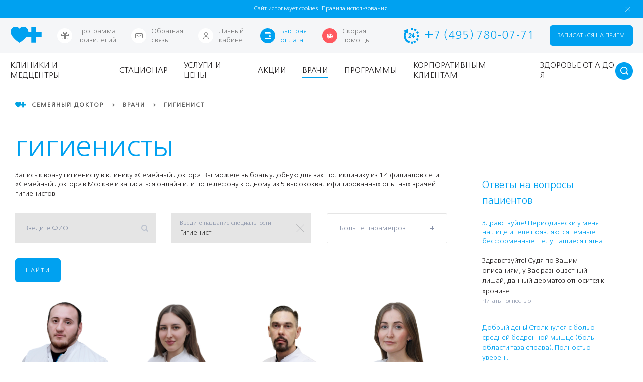

--- FILE ---
content_type: text/html; charset=UTF-8
request_url: https://www.fdoctor.ru/doctors/specialization/gigienist/
body_size: 193343
content:
<!DOCTYPE html>

 <html class="no-js"> 
    <head lang="ru">
	<title>гигиенисты в Москве: запись к врачу в клинике АО Семейный доктор</title>
	<meta charset="utf-8">
	<meta http-equiv="X-UA-Compatible" content="IE=edge">
    <meta name="yandex-verification" content="919553ff93e7c6dd" />
	<meta name="apple-itunes-app" content="app-id=1400259076">
	<meta name="google-play-app" content="app-id=ru.fdoctor.fdocmob">
    <meta name="format-detection" content="telephone=yes">
    <meta name="viewport" content="width=device-width, user-scalable=no">
        	
	<meta http-equiv="Content-Type" content="text/html; charset=UTF-8" />
	<meta name="robots" content="index, follow, noyaca" />
	<meta name="description" content="гигиенисты в Москве в поликлиниках АО Семейный доктор. Консультации в клинике, диагностика, назначение схемы лечения. Записаться на прием: +7(495)780-07-71." />
	<meta name="og:title" content="гигиенисты в Москве: запись к врачу в клинике АО Семейный доктор" />
<meta name="og:type" content="website" />
<meta name="og:url" content="https://www.fdoctor.ru/doctors/specialization/gigienist/" />
<meta name="og:image" content="https://www.fdoctor.ru/img/iconfd2.jpg" />
<meta name="og:description" content="гигиенисты в Москве в поликлиниках АО Семейный доктор. Консультации в клинике, диагностика, назначение схемы лечения. Записаться на прием: +7(495)780-07-71." />

	    
	<script type="text/javascript" data-skip-moving="true">(function(w, d, n) {var cl = "bx-core";var ht = d.documentElement;var htc = ht ? ht.className : undefined;if (htc === undefined || htc.indexOf(cl) !== -1){return;}var ua = n.userAgent;if (/(iPad;)|(iPhone;)/i.test(ua)){cl += " bx-ios";}else if (/Windows/i.test(ua)){cl += ' bx-win';}else if (/Macintosh/i.test(ua)){cl += " bx-mac";}else if (/Linux/i.test(ua) && !/Android/i.test(ua)){cl += " bx-linux";}else if (/Android/i.test(ua)){cl += " bx-android";}cl += (/(ipad|iphone|android|mobile|touch)/i.test(ua) ? " bx-touch" : " bx-no-touch");cl += w.devicePixelRatio && w.devicePixelRatio >= 2? " bx-retina": " bx-no-retina";var ieVersion = -1;if (/AppleWebKit/.test(ua)){cl += " bx-chrome";}else if (/Opera/.test(ua)){cl += " bx-opera";}else if (/Firefox/.test(ua)){cl += " bx-firefox";}ht.className = htc ? htc + " " + cl : cl;})(window, document, navigator);</script>

<link href="/local/templates/fd/components/bitrix/breadcrumb/breadcrumbs-v4/style.css?1710926384309" type="text/css"  rel="stylesheet" />
<link href="/css/style.min.css?1751457995451636" type="text/css"  data-template-style="true"  rel="stylesheet" />
<link href="/css/add.min.css?17434136617223" type="text/css"  data-template-style="true"  rel="stylesheet" />
<link href="/css/plugins/smart-app-banner.min.css?16902797014899" type="text/css"  data-template-style="true"  rel="stylesheet" />
<link href="/local/templates/fd/style.min.css?1729849377118607" type="text/css"  data-template-style="true"  rel="stylesheet" />
<link href="/dist/pages/commons/commons.css?174075600853360" type="text/css"  data-template-style="true"  rel="stylesheet" />
<link href="/css/search.min.css?16932273394621" type="text/css"  data-template-style="true"  rel="stylesheet" />
<link href="/local/templates/fd/template_styles.min.css?17283966972023" type="text/css"  data-template-style="true"  rel="stylesheet" />
	





		
	<link rel="apple-touch-icon" sizes="57x57" href="/apple-touch-icon-57x57.png">
	<link rel="apple-touch-icon" sizes="60x60" href="/apple-touch-icon-60x60.png">
	<link rel="apple-touch-icon" sizes="72x72" href="/apple-touch-icon-72x72.png">
	<link rel="apple-touch-icon" sizes="76x76" href="/apple-touch-icon-76x76.png">
	<link rel="apple-touch-icon" sizes="114x114" href="/apple-touch-icon-114x114.png">
	<link rel="apple-touch-icon" sizes="120x120" href="/apple-touch-icon-120x120.png">
	<link rel="apple-touch-icon" sizes="144x144" href="/apple-touch-icon-144x144.png">
	<link rel="apple-touch-icon" sizes="152x152" href="/apple-touch-icon-152x152.png">
	<link rel="apple-touch-icon" sizes="180x180" href="/apple-touch-icon-180x180.png">
	<link rel="icon" type="image/png" href="/favicon-32x32.png" sizes="32x32">
	<link rel="icon" type="image/png" href="/favicon-194x194.png" sizes="194x194">
	<link rel="icon" type="image/png" href="/favicon-96x96.png" sizes="96x96">
	<link rel="icon" type="image/png" href="/android-chrome-192x192.png" sizes="192x192">
	<link rel="icon" type="image/png" href="/favicon-16x16.png" sizes="16x16">
	<link rel="android-touch-icon" href="/android-chrome-192x192.png" />
	<link rel="manifest" href="/manifest.json">
	            <link rel="canonical" href="https://www.fdoctor.ru/doctors/specialization/gigienist/" />
        				
        	<link rel="mask-icon" href="/safari-pinned-tab.svg">
	<meta name="msapplication-TileColor" content="#da532c">
	<meta name="msapplication-TileImage" content="/mstile-144x144.png">
	<meta name="theme-color" content="#ffffff">
	<meta name="cmsmagazine" content="9fd15f69c95385763dcf768ea3b67e22" />

	
	
				<meta name="yandex-verification" content="b93781b9306127ba" />
	
    <script type="application/ld+json">
    {
        "@context": {
            "@vocab": "http://schema.org/"
        },
        "@graph": [
            {
                "@id": "https://www.fdoctor.ru/",
                "@type": "Organization",
                "name": "Семейный доктор",
                "url" : "https://www.fdoctor.ru/",
                "logo" : "https://www.fdoctor.ru/img/logo.png",
                "description": "Семейный доктор – московская сеть из 19 частных семейных клиник. Широкий комплекс услуг - прием ведут 600 врачей по 60 специальностям. Удобное расположение поликлиник по всей Москве.",
                "telephone": "+7 (495) 780-07-71",
                "sameAs" : [ "https://www.instagram.com/fdoctor.ru/",
                    "https://www.facebook.com/fdoctorr/",
                    "https://vk.com/fdoctor_ru" ]
            },

            {
                "@type": "LocalBusiness",
                "parentOrganization": {
                    "name" : "Семейный доктор"
                },
                "name" : "Госпитальный центр",
                "image" : "https://www.fdoctor.ru/img/logo.png",
                "priceRange" : "1-1129400RUB",
                "address": {
                    "@type" : "PostalAddress",
                    "streetAddress": "улица Бакунинская, дом 1-3",
                    "addressLocality": "Москва",
                    "addressRegion": "RU",
                    "postalCode": "",
                    "telephone" : "+7 495 780 07 71"
                },
                "email": "mailbox@fdoctor.ru",
                "url": "/poliklinika/hospital-center/",
                "openingHours": [ "Mo-Fr 08:00-21:00", "Sa 08:30-21:00", "Su 09:00-21:00"],
                "openingHoursSpecification":
          [{"@type":"OpeningHoursSpecification","dayOfWeek":["Monday","Tuesday","Wednesday","Thursday","Friday"],"opens":"08:00:00","closes":"21:00:00"},{"@type":"OpeningHoursSpecification","dayOfWeek":["Saturday"],"opens":"08:30:00","closes":"21:00:00"},{"@type":"OpeningHoursSpecification","dayOfWeek":["Sunday"],"opens":"09:00:00","closes":"21:00:00"}]
            },
            {
                "@type": "LocalBusiness",
                "parentOrganization": {
                    "name" : "Семейный доктор"
                },
                "name" : "Поликлиника №1",
                "image" : "https://www.fdoctor.ru/img/logo.png",
                "priceRange" : "1-1129400RUB",
                "address": {
                    "@type" : "PostalAddress",
                    "streetAddress": "улица Воронцовская, дом 19А, строение 1",
                    "addressLocality": "Москва",
                    "addressRegion": "RU",
                    "postalCode": "",
                    "telephone" : "+7 495 780 07 71"
                },
                "email": "mailbox@fdoctor.ru",
                "url": "/poliklinika/taganskaya/",
                "openingHours": [ "Mo-Fr 08:00-21:00", "Sa 08:30-21:00", "Su 09:00-21:00"],
                "openingHoursSpecification":
          [{"@type":"OpeningHoursSpecification","dayOfWeek":["Monday","Tuesday","Wednesday","Thursday","Friday"],"opens":"08:00:00","closes":"21:00:00"},{"@type":"OpeningHoursSpecification","dayOfWeek":["Saturday"],"opens":"08:30:00","closes":"21:00:00"},{"@type":"OpeningHoursSpecification","dayOfWeek":["Sunday"],"opens":"09:00:00","closes":"21:00:00"}]
            },
            {
                "@type": "LocalBusiness",
                "parentOrganization": {
                    "name" : "Семейный доктор"
                },
                "name" : "Поликлиника №2",
                "image" : "https://www.fdoctor.ru/img/logo.png",
                "priceRange" : "1-1129400RUB",
                "address": {
                    "@type" : "PostalAddress",
                    "streetAddress": "бульвар Генерала Карбышева, дом 13, корп. 1",
                    "addressLocality": "Москва",
                    "addressRegion": "RU",
                    "postalCode": "",
                    "telephone" : "+7 495 780 07 71"
                },
                "email": "mailbox@fdoctor.ru",
                "url": "/poliklinika/na_karbysheva/",
                "openingHours": [ "Mo-Fr 08:00-21:00", "Sa 08:30-21:00", "Su 09:00-21:00"],
                "openingHoursSpecification":
          [{"@type":"OpeningHoursSpecification","dayOfWeek":["Monday","Tuesday","Wednesday","Thursday","Friday"],"opens":"08:00:00","closes":"21:00:00"},{"@type":"OpeningHoursSpecification","dayOfWeek":["Saturday"],"opens":"08:30:00","closes":"21:00:00"},{"@type":"OpeningHoursSpecification","dayOfWeek":["Sunday"],"opens":"09:00:00","closes":"21:00:00"}]
            },
            {
                "@type": "LocalBusiness",
                "parentOrganization": {
                    "name" : "Семейный доктор"
                },
                "name" : "Поликлиника №3",
                "image" : "https://www.fdoctor.ru/img/logo.png",
                "priceRange" : "1-1129400RUB",
                "address": {
                    "@type" : "PostalAddress",
                    "streetAddress": "Борисовский проезд, дом 19А",
                    "addressLocality": "Москва",
                    "addressRegion": "RU",
                    "postalCode": "",
                    "telephone" : "+7 495 780 07 71"
                },
                "email": "mailbox@fdoctor.ru",
                "url": "/poliklinika/shipilovskaya/",
                "openingHours": [ "Mo-Fr 08:00-21:00", "Sa 08:30-21:00", "Su 09:00-21:00"],
                "openingHoursSpecification":
          [{"@type":"OpeningHoursSpecification","dayOfWeek":["Monday","Tuesday","Wednesday","Thursday","Friday"],"opens":"08:00:00","closes":"21:00:00"},{"@type":"OpeningHoursSpecification","dayOfWeek":["Saturday"],"opens":"08:30:00","closes":"21:00:00"},{"@type":"OpeningHoursSpecification","dayOfWeek":["Sunday"],"opens":"09:00:00","closes":"21:00:00"}]
            },
            {
                "@type": "LocalBusiness",
                "parentOrganization": {
                    "name" : "Семейный доктор"
                },
                "name" : "Поликлиника №5",
                "image" : "https://www.fdoctor.ru/img/logo.png",
                "priceRange" : "1-1129400RUB",
                "address": {
                    "@type" : "PostalAddress",
                    "streetAddress": "улица Баррикадная, дом 19, строение 3",
                    "addressLocality": "Москва",
                    "addressRegion": "RU",
                    "postalCode": "",
                    "telephone" : "+7 495 780 07 71"
                },
                "email": "mailbox@fdoctor.ru",
                "url": "/poliklinika/barrikadnaya/",
                "openingHours": [ "Mo-Fr 08:00-21:00", "Sa 08:30-21:00", "Su 09:00-21:00"],
                "openingHoursSpecification":
          [{"@type":"OpeningHoursSpecification","dayOfWeek":["Monday","Tuesday","Wednesday","Thursday","Friday"],"opens":"08:00:00","closes":"21:00:00"},{"@type":"OpeningHoursSpecification","dayOfWeek":["Saturday"],"opens":"08:30:00","closes":"21:00:00"},{"@type":"OpeningHoursSpecification","dayOfWeek":["Sunday"],"opens":"09:00:00","closes":"21:00:00"}]
            },
            {
                "@type": "LocalBusiness",
                "parentOrganization": {
                    "name" : "Семейный доктор"
                },
                "name" : "Поликлиника №6",
                "image" : "https://www.fdoctor.ru/img/logo.png",
                "priceRange" : "1-1129400RUB",
                "address": {
                    "@type" : "PostalAddress",
                    "streetAddress": "Севастопольский проспект, дом 10, корпус 2",
                    "addressLocality": "Москва",
                    "addressRegion": "RU",
                    "postalCode": "",
                    "telephone" : "+7 495 780 07 71"
                },
                "email": "mailbox@fdoctor.ru",
                "url": "/poliklinika/sevastopolskiy/",
                "openingHours": [ "Mo-Fr 08:00-21:00", "Sa 08:30-21:00", "Su 09:00-21:00"],
                "openingHoursSpecification":
          [{"@type":"OpeningHoursSpecification","dayOfWeek":["Monday","Tuesday","Wednesday","Thursday","Friday"],"opens":"08:00:00","closes":"21:00:00"},{"@type":"OpeningHoursSpecification","dayOfWeek":["Saturday"],"opens":"08:30:00","closes":"21:00:00"},{"@type":"OpeningHoursSpecification","dayOfWeek":["Sunday"],"opens":"09:00:00","closes":"21:00:00"}]
            },
            {
                "@type": "LocalBusiness",
                "parentOrganization": {
                    "name" : "Семейный доктор"
                },
                "name" : "Поликлиника №7",
                "image" : "https://www.fdoctor.ru/img/logo.png",
                "priceRange" : "1-1129400RUB",
                "address": {
                    "@type" : "PostalAddress",
                    "streetAddress": "проезд Дежнева, дом 1",
                    "addressLocality": "Москва",
                    "addressRegion": "RU",
                    "postalCode": "",
                    "telephone" : "+7 495 780 07 71"
                },
                "email": "mailbox@fdoctor.ru",
                "url": "/poliklinika/babushkinskaya/",
                "openingHours": [ "Mo-Fr 08:00-21:00", "Sa 08:30-21:00", "Su 09:00-21:00"],
                "openingHoursSpecification":
          [{"@type":"OpeningHoursSpecification","dayOfWeek":["Monday","Tuesday","Wednesday","Thursday","Friday"],"opens":"08:00:00","closes":"21:00:00"},{"@type":"OpeningHoursSpecification","dayOfWeek":["Saturday"],"opens":"08:30:00","closes":"21:00:00"},{"@type":"OpeningHoursSpecification","dayOfWeek":["Sunday"],"opens":"09:00:00","closes":"21:00:00"}]
            },
            {
                "@type": "LocalBusiness",
                "parentOrganization": {
                    "name" : "Семейный доктор"
                },
                "name" : "Поликлиника №9",
                "image" : "https://www.fdoctor.ru/img/logo.png",
                "priceRange" : "1-1129400RUB",
                "address": {
                    "@type" : "PostalAddress",
                    "streetAddress": "Мичуринский проспект, дом 34",
                    "addressLocality": "Москва",
                    "addressRegion": "RU",
                    "postalCode": "",
                    "telephone" : "+7 495 780 07 71"
                },
                "email": "mailbox@fdoctor.ru",
                "url": "/poliklinika/michurinskiy/",
                "openingHours": [ "Mo-Fr 08:00-21:00", "Sa 08:30-21:00", "Su 09:00-21:00"],
                "openingHoursSpecification":
          [{"@type":"OpeningHoursSpecification","dayOfWeek":["Monday","Tuesday","Wednesday","Thursday","Friday"],"opens":"08:00:00","closes":"21:00:00"},{"@type":"OpeningHoursSpecification","dayOfWeek":["Saturday"],"opens":"08:30:00","closes":"21:00:00"},{"@type":"OpeningHoursSpecification","dayOfWeek":["Sunday"],"opens":"09:00:00","closes":"21:00:00"}]
            },
            {
                "@type": "LocalBusiness",
                "parentOrganization": {
                    "name" : "Семейный доктор"
                },
                "name" : "Поликлиника №10",
                "image" : "https://www.fdoctor.ru/img/logo.png",
                "priceRange" : "1-1129400RUB",
                "address": {
                    "@type" : "PostalAddress",
                    "streetAddress": "улица Флотская, дом 5А",
                    "addressLocality": "Москва",
                    "addressRegion": "RU",
                    "postalCode": "",
                    "telephone" : "+7 495 780 07 71"
                },
                "email": "mailbox@fdoctor.ru",
                "url": "/poliklinika/na_flotskoy/",
                "openingHours": [ "Mo-Fr 08:00-21:00", "Sa 08:30-21:00", "Su 09:00-21:00"],
                "openingHoursSpecification":
          [{"@type":"OpeningHoursSpecification","dayOfWeek":["Monday","Tuesday","Wednesday","Thursday","Friday"],"opens":"08:00:00","closes":"21:00:00"},{"@type":"OpeningHoursSpecification","dayOfWeek":["Saturday"],"opens":"08:30:00","closes":"21:00:00"},{"@type":"OpeningHoursSpecification","dayOfWeek":["Sunday"],"opens":"09:00:00","closes":"21:00:00"}]
            },
            {
                "@type": "LocalBusiness",
                "parentOrganization": {
                    "name" : "Семейный доктор"
                },
                "name" : "Поликлиника №11",
                "image" : "https://www.fdoctor.ru/img/logo.png",
                "priceRange" : "1-1129400RUB",
                "address": {
                    "@type" : "PostalAddress",
                    "streetAddress": "улица Нижняя Первомайская, дом 43А",
                    "addressLocality": "Москва",
                    "addressRegion": "RU",
                    "postalCode": "",
                    "telephone" : "+7 495 780 07 71"
                },
                "email": "mailbox@fdoctor.ru",
                "url": "/poliklinika/pervomayskaya/",
                "openingHours": [ "Mo-Fr 08:00-21:00", "Sa 08:30-21:00", "Su 09:00-21:00"],
                "openingHoursSpecification":
          [{"@type":"OpeningHoursSpecification","dayOfWeek":["Monday","Tuesday","Wednesday","Thursday","Friday"],"opens":"08:00:00","closes":"21:00:00"},{"@type":"OpeningHoursSpecification","dayOfWeek":["Saturday"],"opens":"08:30:00","closes":"21:00:00"},{"@type":"OpeningHoursSpecification","dayOfWeek":["Sunday"],"opens":"09:00:00","closes":"21:00:00"}]
            },
            {
                "@type": "LocalBusiness",
                "parentOrganization": {
                    "name" : "Семейный доктор"
                },
                "name" : "Поликлиника №12",
                "image" : "https://www.fdoctor.ru/img/logo.png",
                "priceRange" : "1-1129400RUB",
                "address": {
                    "@type" : "PostalAddress",
                    "streetAddress": "Профсоюзная улица, дом 127Б",
                    "addressLocality": "Москва",
                    "addressRegion": "RU",
                    "postalCode": "",
                    "telephone" : "+7 495 780 07 71"
                },
                "email": "mailbox@fdoctor.ru",
                "url": "/poliklinika/teplyi_stan/",
                "openingHours": [ "Mo-Fr 08:00-21:00", "Sa 08:30-21:00", "Su 09:00-21:00"],
                "openingHoursSpecification":
          [{"@type":"OpeningHoursSpecification","dayOfWeek":["Monday","Tuesday","Wednesday","Thursday","Friday"],"opens":"08:00:00","closes":"21:00:00"},{"@type":"OpeningHoursSpecification","dayOfWeek":["Saturday"],"opens":"08:30:00","closes":"21:00:00"},{"@type":"OpeningHoursSpecification","dayOfWeek":["Sunday"],"opens":"09:00:00","closes":"21:00:00"}]
            },
            {
                "@type": "LocalBusiness",
                "parentOrganization": {
                    "name" : "Семейный доктор"
                },
                "name" : "Поликлиника №14",
                "image" : "https://www.fdoctor.ru/img/logo.png",
                "priceRange" : "1-1129400RUB",
                "address": {
                    "@type" : "PostalAddress",
                    "streetAddress": "улица Братиславская, дом 23",
                    "addressLocality": "Москва",
                    "addressRegion": "RU",
                    "postalCode": "",
                    "telephone" : "+7 495 780 07 71"
                },
                "email": "mailbox@fdoctor.ru",
                "url": "/poliklinika/bratislavskaya/",
                "openingHours": [ "Mo-Fr 08:00-21:00", "Sa 08:30-21:00", "Su 09:00-21:00"],
                "openingHoursSpecification":
          [{"@type":"OpeningHoursSpecification","dayOfWeek":["Monday","Tuesday","Wednesday","Thursday","Friday"],"opens":"08:00:00","closes":"21:00:00"},{"@type":"OpeningHoursSpecification","dayOfWeek":["Saturday"],"opens":"08:30:00","closes":"21:00:00"},{"@type":"OpeningHoursSpecification","dayOfWeek":["Sunday"],"opens":"09:00:00","closes":"21:00:00"}]
            },
            {
                "@type": "LocalBusiness",
                "parentOrganization": {
                    "name" : "Семейный доктор"
                },
                "name" : "Поликлиника №15",
                "image" : "https://www.fdoctor.ru/img/logo.png",
                "priceRange" : "1-1129400RUB",
                "address": {
                    "@type" : "PostalAddress",
                    "streetAddress": "улица Бакунинская, дом 1-3",
                    "addressLocality": "Москва",
                    "addressRegion": "RU",
                    "postalCode": "",
                    "telephone" : "+7 495 780 07 71"
                },
                "email": "mailbox@fdoctor.ru",
                "url": "/poliklinika/baumanskaya/",
                "openingHours": [ "Mo-Fr 08:00-21:00", "Sa 08:30-21:00", "Su 09:00-21:00"],
                "openingHoursSpecification":
          [{"@type":"OpeningHoursSpecification","dayOfWeek":["Monday","Tuesday","Wednesday","Thursday","Friday"],"opens":"08:00:00","closes":"21:00:00"},{"@type":"OpeningHoursSpecification","dayOfWeek":["Saturday"],"opens":"08:30:00","closes":"21:00:00"},{"@type":"OpeningHoursSpecification","dayOfWeek":["Sunday"],"opens":"09:00:00","closes":"21:00:00"}]
            },
            {
                "@type": "LocalBusiness",
                "parentOrganization": {
                    "name" : "Семейный доктор"
                },
                "name" : "Поликлиника №16",
                "image" : "https://www.fdoctor.ru/img/logo.png",
                "priceRange" : "1-1129400RUB",
                "address": {
                    "@type" : "PostalAddress",
                    "streetAddress": "Варшавское шоссе, дом 148",
                    "addressLocality": "Москва",
                    "addressRegion": "RU",
                    "postalCode": "",
                    "telephone" : "+7 495 780 07 71"
                },
                "email": "mailbox@fdoctor.ru",
                "url": "/poliklinika/na_varshavskom/",
                "openingHours": [ "Mo-Fr 08:00-21:00", "Sa 08:30-21:00", "Su 09:00-21:00"],
                "openingHoursSpecification":
          [{"@type":"OpeningHoursSpecification","dayOfWeek":["Monday","Tuesday","Wednesday","Thursday","Friday"],"opens":"08:00:00","closes":"21:00:00"},{"@type":"OpeningHoursSpecification","dayOfWeek":["Saturday"],"opens":"08:30:00","closes":"21:00:00"},{"@type":"OpeningHoursSpecification","dayOfWeek":["Sunday"],"opens":"09:00:00","closes":"21:00:00"}]
            },
            {
                "@type": "LocalBusiness",
                "parentOrganization": {
                    "name" : "Семейный доктор"
                },
                "name" : "Поликлиника №17 для детей",
                "image" : "https://www.fdoctor.ru/img/logo.png",
                "priceRange" : "1-504000RUB",
                "address": {
                    "@type" : "PostalAddress",
                    "streetAddress": "ул. Маршала Тухачевского, дом 37/21",
                    "addressLocality": "Москва",
                    "addressRegion": "RU",
                    "postalCode": "",
                    "telephone" : "+7 495 780 07 71"
                },
                "email": "mailbox@fdoctor.ru",
                "url": "/poliklinika/detskaya_poliklinika_na_karbysheva/",
                "openingHours": [ "Mo-Fr -", "Sa 08:30-18:00", "Su 09:00-21:00"],
                "openingHoursSpecification":
          [{"@type":"OpeningHoursSpecification","dayOfWeek":["Monday","Tuesday","Wednesday","Thursday","Friday"],"opens":":00","closes":":00"},{"@type":"OpeningHoursSpecification","dayOfWeek":["Saturday"],"opens":"08:30:00","closes":"18:00:00"},{"@type":"OpeningHoursSpecification","dayOfWeek":["Sunday"],"opens":"09:00:00","closes":"21:00:00"}]
            },
            {
                "@type": "LocalBusiness",
                "parentOrganization": {
                    "name" : "Семейный доктор"
                },
                "name" : "Центр женского здоровья и косметологии",
                "image" : "https://www.fdoctor.ru/img/logo.png",
                "priceRange" : "1-621000RUB",
                "address": {
                    "@type" : "PostalAddress",
                    "streetAddress": "Варшавское шоссе, дом 148",
                    "addressLocality": "Москва",
                    "addressRegion": "RU",
                    "postalCode": "",
                    "telephone" : "+7 495 780 07 71"
                },
                "email": "mailbox@fdoctor.ru",
                "url": "/beauty/tsentr-zhenskogo-zdorovya-i-kosmetologii/",
                "openingHours": [ "Mo-Fr 08:00-21:00", "Sa 08:30-21:00", "Su 09:00-21:00"],
                "openingHoursSpecification":
          [{"@type":"OpeningHoursSpecification","dayOfWeek":["Monday","Tuesday","Wednesday","Thursday","Friday"],"opens":"08:00:00","closes":"21:00:00"},{"@type":"OpeningHoursSpecification","dayOfWeek":["Saturday"],"opens":"08:30:00","closes":"21:00:00"},{"@type":"OpeningHoursSpecification","dayOfWeek":["Sunday"],"opens":"09:00:00","closes":"21:00:00"}]
            },
            {
                "@type": "LocalBusiness",
                "parentOrganization": {
                    "name" : "Семейный доктор"
                },
                "name" : "Стоматологический центр",
                "image" : "https://www.fdoctor.ru/img/logo.png",
                "priceRange" : "1-504000RUB",
                "address": {
                    "@type" : "PostalAddress",
                    "streetAddress": "улица Бакунинская, дом 5",
                    "addressLocality": "Москва",
                    "addressRegion": "RU",
                    "postalCode": "",
                    "telephone" : "+7 495 780 07 71"
                },
                "email": "mailbox@fdoctor.ru",
                "url": "/stomatology-center/tsentr-stomatologii/",
                "openingHours": [ "Mo-Fr 08:00-21:00", "Sa 08:30-21:00", "Su 09:00-21:00"],
                "openingHoursSpecification":
          [{"@type":"OpeningHoursSpecification","dayOfWeek":["Monday","Tuesday","Wednesday","Thursday","Friday"],"opens":"08:00:00","closes":"21:00:00"},{"@type":"OpeningHoursSpecification","dayOfWeek":["Saturday"],"opens":"08:30:00","closes":"21:00:00"},{"@type":"OpeningHoursSpecification","dayOfWeek":["Sunday"],"opens":"09:00:00","closes":"21:00:00"}]
            },
            {
                "@type": "LocalBusiness",
                "parentOrganization": {
                    "name" : "Семейный доктор"
                },
                "name" : "Центр офтальмологии и хирургии глаза",
                "image" : "https://www.fdoctor.ru/img/logo.png",
                "priceRange" : "350-295000RUB",
                "address": {
                    "@type" : "PostalAddress",
                    "streetAddress": "улица Бакунинская, дом 1-3",
                    "addressLocality": "Москва",
                    "addressRegion": "RU",
                    "postalCode": "",
                    "telephone" : "+7 495 780 07 71"
                },
                "email": "mailbox@fdoctor.ru",
                "url": "/ophthalmology/tsentr-oftalmologii-i-khirurgii-glaza/",
                "openingHours": [ "Mo-Fr 08:00-21:00", "Sa 08:30-21:00", "Su 09:00-21:00"],
                "openingHoursSpecification":
          [{"@type":"OpeningHoursSpecification","dayOfWeek":["Monday","Tuesday","Wednesday","Thursday","Friday"],"opens":"08:00:00","closes":"21:00:00"},{"@type":"OpeningHoursSpecification","dayOfWeek":["Saturday"],"opens":"08:30:00","closes":"21:00:00"},{"@type":"OpeningHoursSpecification","dayOfWeek":["Sunday"],"opens":"09:00:00","closes":"21:00:00"}]
            },
            {
                "@type": "LocalBusiness",
                "parentOrganization": {
                    "name" : "Семейный доктор"
                },
                "name" : "Центр косметологии и превентивной медицины",
                "image" : "https://www.fdoctor.ru/img/logo.png",
                "priceRange" : "1-621000RUB",
                "address": {
                    "@type" : "PostalAddress",
                    "streetAddress": "улица Баррикадная, дом 19, строение 3",
                    "addressLocality": "Москва",
                    "addressRegion": "RU",
                    "postalCode": "",
                    "telephone" : "+7 495 780 07 71"
                },
                "email": "mailbox@fdoctor.ru",
                "url": "/beauty/tsentr-kosmetologii-i-preventivnoy-meditsiny/",
                "openingHours": [ "Mo-Fr 08:00-21:00", "Sa 08:30-21:00", "Su 09:00-21:00"],
                "openingHoursSpecification":
          [{"@type":"OpeningHoursSpecification","dayOfWeek":["Monday","Tuesday","Wednesday","Thursday","Friday"],"opens":"08:00:00","closes":"21:00:00"},{"@type":"OpeningHoursSpecification","dayOfWeek":["Saturday"],"opens":"08:30:00","closes":"21:00:00"},{"@type":"OpeningHoursSpecification","dayOfWeek":["Sunday"],"opens":"09:00:00","closes":"21:00:00"}]
            },
            {
                "@type": "LocalBusiness",
                "parentOrganization": {
                    "name" : "Семейный доктор"
                },
                "name" : "Центр гастроэнтерологии",
                "image" : "https://www.fdoctor.ru/img/logo.png",
                "priceRange" : "150-27900RUB",
                "address": {
                    "@type" : "PostalAddress",
                    "streetAddress": "улица Бакунинская, дом 1-3",
                    "addressLocality": "Москва",
                    "addressRegion": "RU",
                    "postalCode": "",
                    "telephone" : "+7 495 780 07 71"
                },
                "email": "mailbox@fdoctor.ru",
                "url": "/poliklinika/tsentr-gastroenterologii/",
                "openingHours": [ "Mo-Fr 08:00-21:00", "Sa 08:30-21:00", "Su 09:00-21:00"],
                "openingHoursSpecification":
          [{"@type":"OpeningHoursSpecification","dayOfWeek":["Monday","Tuesday","Wednesday","Thursday","Friday"],"opens":"08:00:00","closes":"21:00:00"},{"@type":"OpeningHoursSpecification","dayOfWeek":["Saturday"],"opens":"08:30:00","closes":"21:00:00"},{"@type":"OpeningHoursSpecification","dayOfWeek":["Sunday"],"opens":"09:00:00","closes":"21:00:00"}]
            },
            {
                "@type": "LocalBusiness",
                "parentOrganization": {
                    "name" : "Семейный доктор"
                },
                "name" : "Центр психического здоровья",
                "image" : "https://www.fdoctor.ru/img/logo.png",
                "priceRange" : "390-50000RUB",
                "address": {
                    "@type" : "PostalAddress",
                    "streetAddress": "бульвар Генерала Карбышева, дом 13, корп. 1",
                    "addressLocality": "Москва",
                    "addressRegion": "RU",
                    "postalCode": "",
                    "telephone" : "+7 495 780 07 71"
                },
                "email": "mailbox@fdoctor.ru",
                "url": "/psy/",
                "openingHours": [ "Mo-Fr 08:00-21:00", "Sa 08:30-21:00", "Su 09:00-21:00"],
                "openingHoursSpecification":
          [{"@type":"OpeningHoursSpecification","dayOfWeek":["Monday","Tuesday","Wednesday","Thursday","Friday"],"opens":"08:00:00","closes":"21:00:00"},{"@type":"OpeningHoursSpecification","dayOfWeek":["Saturday"],"opens":"08:30:00","closes":"21:00:00"},{"@type":"OpeningHoursSpecification","dayOfWeek":["Sunday"],"opens":"09:00:00","closes":"21:00:00"}]
            },
            {
                "@type": "LocalBusiness",
                "parentOrganization": {
                    "name" : "Семейный доктор"
                },
                "name" : "Центр косметологии и пластической хирургии",
                "image" : "https://www.fdoctor.ru/img/logo.png",
                "priceRange" : "1-760000RUB",
                "address": {
                    "@type" : "PostalAddress",
                    "streetAddress": "улица Бакунинская, дом 1-3",
                    "addressLocality": "Москва",
                    "addressRegion": "RU",
                    "postalCode": "",
                    "telephone" : "+7 495 780 07 71"
                },
                "email": "mailbox@fdoctor.ru",
                "url": "/poliklinika/hospital-center/depart-plasticheskaya-khirurgiya/disease-plastika-litsa-i-tela/method-plasticheskaya-khirurgiya/",
                "openingHours": [ "Mo-Fr 08:00-21:00", "Sa 08:30-21:00", "Su 09:00-21:00"],
                "openingHoursSpecification":
          [{"@type":"OpeningHoursSpecification","dayOfWeek":["Monday","Tuesday","Wednesday","Thursday","Friday"],"opens":"08:00:00","closes":"21:00:00"},{"@type":"OpeningHoursSpecification","dayOfWeek":["Saturday"],"opens":"08:30:00","closes":"21:00:00"},{"@type":"OpeningHoursSpecification","dayOfWeek":["Sunday"],"opens":"09:00:00","closes":"21:00:00"}]
            },
            {
                "@type": "LocalBusiness",
                "parentOrganization": {
                    "name" : "Семейный доктор"
                },
                "name" : "Центр маммологии",
                "image" : "https://www.fdoctor.ru/img/logo.png",
                "priceRange" : "-RUB",
                "address": {
                    "@type" : "PostalAddress",
                    "streetAddress": "улица Бакунинская, дом 1-3",
                    "addressLocality": "Москва",
                    "addressRegion": "RU",
                    "postalCode": "",
                    "telephone" : "+7 495 780 07 71"
                },
                "email": "mailbox@fdoctor.ru",
                "url": "/poliklinika/centr-mammologii/",
                "openingHours": [ "Mo-Fr 08:00-21:00", "Sa 08:30-21:00", "Su 09:00-21:00"],
                "openingHoursSpecification":
          [{"@type":"OpeningHoursSpecification","dayOfWeek":["Monday","Tuesday","Wednesday","Thursday","Friday"],"opens":"08:00:00","closes":"21:00:00"},{"@type":"OpeningHoursSpecification","dayOfWeek":["Saturday"],"opens":"08:30:00","closes":"21:00:00"},{"@type":"OpeningHoursSpecification","dayOfWeek":["Sunday"],"opens":"09:00:00","closes":"21:00:00"}]
            }        ]
    }

</script>
    </head>
<body data-page="doctors" class="  doctors " data-city-id="2">
		
		
	<noscript><iframe src="//www.googletagmanager.com/ns.html?id=GTM-W4B7FQ"
			  height="0" width="0" style="display:none;visibility:hidden"></iframe></noscript>
		
	
	<noscript><iframe src="https://www.googletagmanager.com/ns.html?id=GTM-K845L7JR"
	height="0" width="0" style="display:none;visibility:hidden"></iframe></noscript>
		
	
	
		
    <noindex>
    <svg xmlns="http://www.w3.org/2000/svg" style="border: 0 !important; clip: rect(0 0 0 0) !important; height: 1px !important; margin: -1px !important; overflow: hidden !important; padding: 0 !important; position: absolute !important; width: 1px !important;"
        class="root-svg-symbols-element">
    <symbol id="around" viewBox="0 0 32 31">
        <path fill-rule="evenodd" clip-rule="evenodd" d="M14.9951 0H18.9963V4H14.9951V0ZM9.00095 1.99953L-0.000510185 5.80642L3.2652 7.63227C-0.534185 14.3823 1.25294 22.7666 7.20417 27.0983L6.99312 27.4638L10.4582 29.4644L12.4582 26.0003L10.2926 24.75C10.2968 24.746 10.301 24.7423 10.305 24.7389C5.05411 21.7072 3.2995 14.862 6.34341 9.40947L9.00205 10.8079L9.00095 1.99953ZM14.0627 17.4416H16.2155C16.2058 17.4416 16.214 17.729 16.2246 18.0952C16.243 18.7384 16.2685 19.625 16.2155 19.625H11.4483C11.2362 19.625 11.0394 19.5264 10.9084 19.3545C10.7772 19.1823 10.7309 18.9619 10.7812 18.7495C10.8884 18.2984 11.0662 17.8588 11.3099 17.443C11.6551 16.8536 12.3087 16.1025 13.3077 15.1472C14.2614 14.2314 14.5977 13.8339 14.7102 13.6641C14.92 13.3394 15.0264 13.0193 15.0264 12.7123C15.0264 12.3818 14.9485 12.1409 14.7883 11.9758C14.6277 11.8104 14.4039 11.73 14.1042 11.73C13.8094 11.73 13.5853 11.8151 13.4189 11.9898C13.3399 12.0729 13.2751 12.1888 13.2261 12.3347C13.0698 12.8 12.6443 13.1127 12.1672 13.1127C12.1301 13.1127 12.0924 13.1108 12.0547 13.1068C11.7157 13.0718 11.4071 12.8722 11.2293 12.5727C11.0516 12.2733 11.0195 11.8991 11.1435 11.5721C11.3271 11.0881 11.5995 10.7012 11.9534 10.422C12.54 9.95949 13.2783 9.725 14.1474 9.725C15.104 9.725 15.8715 9.99957 16.429 10.5414C16.9903 11.0877 17.2748 11.7753 17.2748 12.585C17.2748 13.0365 17.1949 13.4728 17.0375 13.882C16.8831 14.2836 16.6369 14.7074 16.3059 15.1415C16.0864 15.4303 15.7051 15.8303 15.1403 16.3644C14.6017 16.8734 14.2574 17.2143 14.1167 17.3775C14.0983 17.3989 14.0803 17.4203 14.0627 17.4416ZM22.7445 19.4981V17.7451H22.8458C23.3655 17.7451 23.7883 17.2754 23.7883 16.698C23.7883 16.1207 23.3655 15.6509 22.8458 15.6509H22.7445V10.4323C22.7445 10.0424 22.4589 9.725 22.1078 9.725H21.3693C21.1588 9.725 20.9623 9.84029 20.8435 10.0334L17.4272 15.5894C17.3276 15.7515 17.2748 15.9411 17.2748 16.1375V17.0378C17.2748 17.4277 17.5605 17.7451 17.9115 17.7451H20.7161V19.4981H22.7445ZM19.4572 15.6509H20.7161V13.5718L19.4572 15.6509ZM32 14H27.9989V18H32V14ZM14.9951 27H18.9963V31H14.9951V27ZM26.4622 3.00029L22.9971 0.999713L20.9971 4.46381L24.4622 6.46439L26.4622 3.00029ZM30.6727 21.9513L27.2076 19.9507L25.2076 23.4148L28.6727 25.4154L30.6727 21.9513ZM29.1721 6.45047L31.1727 9.91556L27.7086 11.9156L25.708 8.45047L29.1721 6.45047ZM25.5467 28.1739L23.5461 24.7088L20.082 26.7088L22.0826 30.1739L25.5467 28.1739Z"
        fill="#00A1F0" />
    </symbol>
    <symbol id="county" viewBox="0 0 949 1075">
        <g id="Page-1" stroke="none" stroke-width="1" fill="none" fill-rule="evenodd">
            <g id="district" transform="translate(1 1)">
                <g id="areas" stroke="#E6E6E6" fill-rule="nonzero" stroke-width="2.103" fill="#FFF">
                    <g id="_116487368" transform="translate(183 151)">
                        <path id="_116498344" d="M130.8 77.4L133.6 83.8 146.1 94.7 151.9 97.8 152.4 107.7 161.7 135.8 111.4 145.3 102.1 142.1 87.6 141.2 76.1 138.9 83.1 117.3 93 101.7 102.6 93.7 114.4 85.9z" />
                        <path id="_116497960" d="M172.7 162.2L166.6 148.3 161.7 135.8 161.6 135.8 161.7 136 111.4 145.5 102.1 142.3 87.6 141.4 76.1 139.1 76.1 139 75.9 139.1 74.4 143.5 73.6 151.8 79 169.5 78.4 179.3 96.3 184.2 99.4 179.9 102.6 180.1 104 179.2 102.6 175.2 104 173.7 114.4 170.3 117.3 172.3 119.7 177.8 121.7 175.8 127.4 173.4 158 176 166.3 171.9z"
                        />
                        <path id="_116496592" d="M172.6 162L172.8 162 182.8 184.1 182.6 188.4 178 190 181.5 194.6 194.3 193.8 197.8 192.9 200.6 199.2 196.3 203.3 192 213.3 192.3 219.3 183.1 219.5 169 227.3 154.6 228.6 152.2 228.6 148.7 227.2 144.9 222.6 141.7 232.7 141.4 237.9 133 233.2 120.7 234.3 110.7 229.1 104.2 222.6 101.5 217.9 100.7 207.9 93.1 196.4 81.9 190.2 76.7 188.6 78.1 179.2 96 184.1 99.1 179.8 102.3 180 103.7 179.1 102.3 175.1 103.7 173.6 114.1 170.2 117 172.2 119.4 177.7 121.4 175.7 127.1 173.3 157.7 175.9 166 171.8 172.6 162.3z"
                        />
                        <path id="_116495840" d="M140.4 269.8L142.7 250.9 142.5 241.8 141.6 237.7 141.9 232.6 145.1 222.5 148.9 227.1 152.4 228.5 154.8 228.5 169.2 227.2 183.3 219.4 192.5 219.2 192.5 219.1 192.7 219.3 192.9 225.3 202.8 245.9 213.1 268.3 213.5 272.2 208 278 195.3 280.9 182.1 277.6 180.2 278.8 151.8 271.4 151.8 268.1z"
                        />
                        <path id="_116493696" d="M77 188.5L69.4 231.3 65.9 231.5 64.3 236.2 67.8 239.5 60 256.4 51 272.4 42.6 273.4 47.9 280.6 45.6 288.8 45.3 314 47 314 47 317.9 63 315.6 67.5 318.1 83.9 316.9 87.6 312.8 90.1 311.4 95.4 306.3 88.8 303.4 87.4 298.1 88.4 293.2 91.3 285.6 97.1 272.6 99 271 105.4 271 107.7 273.7 110.4 279.9 116.6 283 125.6 283 137.7 274.6 140.7 269.7 140.4 269.7 142.7 250.8 142.5 241.7 141.6 237.6 141.9 232.5 141.6 237.7 133.2 233 120.9 234.1 110.9 228.9 104.4 222.4 101.7 217.7 100.9 207.7 93.3 196.2 82.1 190z"
                        />
                        <path d="M95,306.7 L126.4,310.5 L139.9,304.9 L148.7,304.9 L164.9,331.2 C164.3,334 164.3,337.1 163,339.7 C160.9,344.2 158.3,348.7 155,352.4 C153.1,354.6 150.3,356 147.6,357.2 C144.4,358.6 140.7,358.5 137.5,359.9 C135,361 132.3,362.2 130.6,364.4 C129.3,366 128.2,368.7 129.3,370.5 C131.8,374.9 136.1,378.1 140.2,381.1 C142.4,382.8 145.1,384.1 147.9,384.6 C150.9,385.1 154,384.9 156.9,384.1 C160.3,383.2 163.7,381.7 166.5,379.6 C169.9,377 172.9,373.6 175.3,370 C177,367.4 178,364.3 178.8,361.2 C179.5,358.3 179.9,355.2 179.9,352.2 L179.6,333.1 L180.4,329.4 L183.3,324.9 L196,324 L212.1,333.1 L213.7,336.3 L222.5,342.1 L226.8,345.8 L236.3,338.4 L232.3,333.6 L227.8,325.6 L217.7,302 L213.7,272 L213.4,271.9 L213.4,272.3 L208,278 L195.3,280.9 L182.1,277.6 L180.2,278.8 L151.8,271.4 L151.8,268.1 L140.8,269.8 L137.8,274.7 L125.7,283.1 L116.7,283.1 L110.5,280 L107.8,273.8 L105.5,271.1 L99,271.1 L97.1,272.9 L91.3,285.9 L88.4,293.5 L87.4,298.4 L88.8,303.7 L95.4,306.6 L95,306.7 L95,306.7 Z"
                        id="_116490824" />
                        <path id="_116489256" d="M78 133L74.9 131.4 71.5 133.1 67.6 129.2 65.2 132.1 61.1 132.8 58.4 134.2 55.3 131.8 53.6 132.3 53.4 129.4 57.3 121.9 59.2 120.5 57.3 116.2 59.5 112.3 57.1 108.4 59 102.9 55.4 102.2 50.1 104.1 43.8 102.7 36.3 103.4 22.5 113 13.1 119.5 10.9 122.4 9 130.2 9.7 139.4 5.8 145.7 0.3 149.6 1 151.8 21 156.6 18.1 163.8 10.1 164 10.6 167.6 15.7 172.2 12.6 175.6 19.6 185 17.7 191 22.8 208.1 30.5 204.2 27.1 197.2 31.7 197.2 32.4 202.3 36.7 205.2 37.7 201.6 42.8 192.7 56.6 185.7 70.6 186.4 77.1 188.6 77.2 188.6 77.1 188.6 78.5 179.2 78.5 179.2 79.1 169.4 73.7 151.7 74.5 143.4 76 139 76.2 138.9z"
                        />
                        <path id="_116487504" d="M114.4 86L112.5 82.2 109.3 80.1 93.8 76 95.7 67 98.3 65.7 92.3 62.5 90.4 57.3 90.2 50.9 83.1 30.5 75.8 28.8 73 27.3 70.6 3.5 62.7 4.4 63.3 0 57.1 3.6 56.7 6.2 42.9 16.8 47.4 23.7 46.3 25 36.6 29.3 43.7 35.7 41.8 41.5 43.3 44.5 52.5 42.4 56.4 48.4 50.2 52.3 51.3 54 50.2 58 52.8 60.8 48.3 67.9 51.3 73.5 55.2 73.3 60.6 78.5 63.2 83 77.2 91.4 81.1 92.5 93.3 101.9 102.9 94z"
                        />
                    </g>
                    <g id="_116465696" transform="translate(180)">
                        <path d="M133.8,228.5 L138.5,225.2 L140.5,219.1 L149.5,221.3 L156.9,220.1 L160.8,220.2 L167.1,225.3 L170.8,230 L196.7,274.7 L198.5,273.7 L207.8,288.2 L201.3,291.8 L182.5,293.4 L169.5,298.8 C164.3,285.4 160.1,272.7 155.4,258.7 L154.9,248.8 L149.1,245.7 L136.6,234.8 L133.8,228.5 L133.8,228.5 Z"
                        id="_116480056" />
                        <path id="_116479672" d="M160.8 220.2L172.2 218.5 179.6 215.6 230.4 254.8 218.2 266.6 226 276.8 207.6 288.2 198.4 273.8 196.6 274.8 170.7 230.1 167 225.4z" />
                        <path d="M230.4,254.8 L264.5,280.7 L280.2,297.4 L271.7,301.5 L240,313.7 L239.3,312.4 L233.5,313.7 L230.6,320.5 L218,322.1 L204.1,317.4 L188.6,317.4 L186.4,312.9 L176.1,317 L173.9,315.2 L175.5,312.9 L169.4,299 L169.2,298.6 L182.2,293.2 L201,291.6 L207.5,288 L207.4,287.9 L225.8,276.5 L218,266.3 L230.4,254.8 L230.4,254.8 Z M166.5,291.4 L166.5,291.4 C167.5,293.8 168.4,296.3 169.4,298.8 L166.5,291.4 L166.5,291.4 Z"
                        id="_116478864" />
                        <path id="_116477712" d="M218.4 322.2L223.1 331.2 221.5 333.5 227.8 340.3 230.1 342.5 236 357.4 233.8 362.8 239.9 365.7 236.8 370.4 231 371.3 195.4 370.2 195.3 370.1 195 364.2 199.3 354.2 203.6 350.1 200.8 343.8 197.3 344.7 184.5 345.5 181 340.9 185.6 339.3 185.8 335 177.5 316.6 186.6 312.9 188.8 317.4 204.3 317.4 218.2 322.1z"
                        />
                        <path d="M237,370.4 L237.1,370.4 L237,370.6 L236.7,370.6 L237,370.4 L237,370.4 Z M237.2,370.4 L252.1,370.4 L255.2,371.1 L273.6,389.1 L272.3,390 L290.8,418.3 L298.9,423.3 L306.5,422.9 L303.6,423.8 L294.1,436.4 L250.9,402.6 L237.5,396.9 L237.6,396.7 L225.5,391.7 L231.6,379.3 L237.2,370.4 L237.2,370.4 Z"
                        id="_116477000" />
                        <path id="_116475352" d="M280.2 297.4L287 305 259.8 323.4 257.5 326.5 260.2 328.1 259.5 332.1 251.4 335.9 252.5 347.6 252 357.3 255.2 360 259 367.2 262.4 378.2 255.2 371.1 252.1 370.4 237.2 370.4 237.2 370.4 240.1 365.9 234 363 236.2 357.6 230.3 342.7 228 340.5 221.7 333.7 223.3 331.4 218.6 322.4 218.2 322.4 230.8 320.8 233.7 314 239.5 312.7 240.2 314 271.9 301.8z"
                        />
                        <path id="_116474832" d="M179.4 215.5L189.5 211.2 189.7 209 192.4 206.7 193.3 209.2 200.1 205.6 207.5 199.7 220.1 212.5 226.6 206.6 244.4 238.5 286.5 277.6 294.4 294.9 288.1 294.5 280.2 297.6 264.5 280.9 230.4 255 230.4 255 179.6 215.8 179.4 215.9z"
                        />
                        <path id="_116474112" d="M207.5 199.7L240.1 173.6 246 170 257.9 166.6 261.3 175.8 269.9 182.5 276.9 186.5 275.6 188.3 276 202.3 275.1 208.8 275.8 208.8 276 211.1 265.4 211.3 265.4 218 269.7 231.1 253.5 236 254.8 238.7 249.3 243.1 244.4 238.6 226.6 206.7 220.1 212.6z"
                        />
                        <path id="_116473400" d="M269.8 231L271.2 238.7 274.3 237.1 280.6 234.6 283.7 231.2 284.2 238 284.2 239.4 295.2 263.7 296.1 268.2 290.7 267.7 291.1 272.4 296.1 272.2 294.7 284.6 304.2 283.5 303.8 297 294.5 294.7 286.6 277.4 249.4 242.9 254.9 238.5 253.6 235.8z"
                        />
                        <path id="_116473016" d="M276.9 186.4L284.5 191.5 291.3 196.9 293.1 199.4 294.4 202.3 295.8 218.1 296.7 230.7 304.8 266.5 304.1 283.4 294.5 284.5 295.9 272.1 290.9 272.3 290.5 267.6 295.9 268.1 295 263.6 284 239.3 284 238 283.5 231.2 280.4 234.6 274.1 237.1 271 238.7 269.6 231 265.3 217.9 265.3 211.2 275.9 211 275.7 208.7 275 208.7 275.9 202.2 275.5 188.2z"
                        />
                        <path id="_116471496" d="M265.8 414.3L259.2 421.7 266.3 427.3 273.4 430.2 279.6 437.7 271.7 445.8 269.4 447.3 275.9 455 279.9 457.3 279.7 462.7 272 463.7 260.8 470.8 251.6 486.4 242.2 493.1 240.1 488.9 239.3 489.4 235.3 484.7 230.8 476.7 220.7 453 216.9 424.5 234.6 418.4 235.5 405.4 237.5 396.6 237.4 396.8 250.8 402.5z"
                        />
                        <path id="_116470760" d="M322.3 421.9L317.9 447.8 313.8 454.1 308.3 458.1 279.7 462.6 279.6 462.6 279.6 462.7 279.8 457.3 275.8 455 269.3 447.3 271.6 445.8 279.5 437.7 273.3 430.2 266.2 427.3 259.1 421.7 265.7 414.3 256.8 407.3 256.8 407.3 294 436.4 303.5 423.8 306.4 422.9z"
                        />
                        <path id="_116470064" d="M303.8 297.1L309.5 316.9 310.1 319.5 304 332.1 304.2 356.2 307.4 363.9 311.7 379.7 317.4 385.2 312.4 386.5 287.5 393.1 280.8 393.3 277.1 391.7 273.7 389.2 273.8 389.2 262.6 378.2 259.2 367.2 255.4 360 252.2 357.3 252.7 347.6 251.6 335.9 259.7 332.1 260.4 328.1 257.7 326.5 260 323.4 287 305 280.2 297.4 288.1 294.3 294.4 294.7 290.8 286.9 290.8 286.9 294.4 294.7z"
                        />
                        <path id="_116469360" d="M273.5 389.1L276.9 391.6 280.6 393.2 287.3 393 312.2 386.4 316.1 401.3 316.7 415.7 321.6 421.7 322.2 422 305.2 423 305 423 298.8 423.3 290.7 418.3 272.3 390z" />
                        <path d="M73.8,156.4 L87.1,147.2 L81.3,139.9 L80.4,133 L87.7,113.3 L97.1,118.2 L99.2,117.3 L100.5,114.5 L99.2,114.1 L96,101.4 L93,98.6 L99.7,82.5 L111.7,82.1 L113.2,76.5 L113,73.3 L114.5,71.4 L112.4,69.9 L111.3,65.4 L107.7,65.2 L106.6,62 L100.8,65.4 L100.8,63.3 L97.2,64.6 L97.8,66.5 L96.7,69.5 L78.7,75.1 L77,72.5 L78.5,67.6 L74.6,67 L73.1,64.9 L66.2,65.8 L66.6,69.7 L63.4,69.5 L56.5,63.7 L58.2,60.3 L36.9,59 L35.4,59.9 L36.3,62 L34.4,62.4 L30.3,70.1 L25.6,65.8 L23.7,67.1 L20.7,62.2 L21.6,60.5 L20.7,58.4 L16,58.4 L15.5,57 L9,63.7 L9.9,66.1 L8.6,69.1 L18.5,84.8 L30.7,96.4 L26.6,101.1 L17.8,95.5 L10.1,102.6 L0.9,107.5 L8.6,109.4 L14.6,118.4 L18.2,124.8 L18.4,129.7 L23.8,131.6 L26.2,129 L25.1,123.6 L34.1,116.5 L59.6,136.5 L51.9,139.5 L46.1,147.7 L43.1,149.4 L48.5,157.1 L50.5,164.1 L59.7,157.1 L60.1,154.5 L66.3,150.9 L65.7,155.2 L73.6,154.3 L73.8,156.4 L73.8,156.4 Z M57.8,26.6 L69.7,12.4 L79.1,7.8 L110,0.6 L126.8,4.4 L134.3,3.4 L151.1,10.9 L151.1,18 L142.1,27.2 L130.6,36.4 L122,39.1 L115.3,41.2 L98.8,43.3 L95.9,34.1 L62.6,42.3 L57.8,26.6 L57.8,26.6 Z"
                        id="_116467144" />
                        <path d="M237.2,370.4 L231.6,379.2 L225.5,391.6 L237.6,396.6 L235.6,405.4 L234.7,418.4 L217,424.5 L216.8,423 L216.5,422.9 L216.2,419.4 L205.9,397 L196,376.4 L195.8,370.4 L195.7,370.3 L195.8,370.4 L231.4,371.5 L237.2,370.6 L237.2,370.4 L237.2,370.4 L237.2,370.4 Z M195.4,370.2 L195.4,370.2 L195.4,370.3 L195.4,370.2 L195.4,370.2 Z"
                        id="_116465832" />
                    </g>
                    <g id="_116454104" transform="translate(415 57)">
                        <path id="_116464864" d="M22.9 109.7L70.9 100.7 86.4 103.6 85.5 106.5 84.3 156 80.3 157.8 74 157.8 73.3 153.8 60.1 152.7 59.4 145.4 58.1 142.5 56.3 140 49.5 134.6 41.9 129.5 42 129.4 35 125.4 26.4 118.7z" />
                        <path id="_116464480" d="M84.3 154.5L92.8 154.6 97.5 156 110.5 171.8 83.8 180.7 82.4 195.4 81.6 197.1 74.1 193.9 67.7 189.6 65.7 190.9 61.8 173.7 60.9 161.1 60.1 152.6 73.3 153.7 74 157.7 80.3 157.7 84.3 155.9z" />
                        <path id="_116464096" d="M86.2 103.6L87.4 101.3 89.9 105.2 113.6 116.2 126.6 121.7 150.7 129.6 149.1 138 136.1 147.9 130 151.1 126.8 157 123.9 159.1 118.8 163.8 120 167.4 122.2 168.7 110.4 171.7 97.5 156.1 92.8 154.7 84.3 154.6 85.5 106.6 86.4 103.7z"
                        />
                        <path id="_116463712" d="M150.8 129.6L167.9 132.9 187.5 135.5 191.2 130.8 193.4 130.9 198.8 136 207.1 136.3 206.6 145.1 202.7 155.1 200.2 160.5 197.6 162.6 193.7 161.5 192.5 161.5 191.4 162.7 192.6 163.8 188.9 165.2 179 165.2 172.9 169.9 172.5 178.3 146.2 173.7 152.3 161.1 127.8 158.1 126.7 157.1 126.9 156.9 130.1 151 136.2 147.8 149.2 137.9z"
                        />
                        <path id="_116462824" d="M172.5 178.5L173.2 181.8 173.5 184.3 172.7 186.7 171.8 188.4 165.9 191.2 163.5 195.1 161.1 197.6 161.9 198.1 162 199.2 159.5 200.9 156.7 202.1 153.7 202.6 151.2 203.8 148.6 206.7 147.5 209.2 145.4 211.4 144.1 209.7 144.1 207 139.4 201.9 137.7 195.2 136.8 194 134.6 193.1 128.3 186.9 122.2 181.5 121.5 180.2 120.8 173.6 122.6 171.9 122 168.8 122.2 168.7 120 167.4 118.8 163.8 123.9 159.1 126.8 157 126.6 157.2 127.7 158.2 152.2 161.2 146.1 173.8z"
                        />
                        <path id="_116462080" d="M207.1 136.4L213.3 136.7 215.4 132.2 220.3 136.1 221.5 138.3 226 139.4 233.4 143 241.2 148.3 250.5 156.6 206.3 206.7 204.7 205.5 205.4 204.8 197.5 197.8 195.1 196.9 195.6 189.5 201.9 176.9 197.6 165.6 194.9 162 197.6 162.7 200.2 160.6 202.7 155.2 206.6 145.2z"
                        />
                        <path id="_116461696" d="M206.1 206.6L199.7 214.2 192.2 226.3 191.1 235.6 178.7 221.4 170.8 220.3 169.4 220.3 168.5 220.8 158 210.8 157.3 207.9 156 206.5 154.7 205.7 153.4 202.6 153.6 202.5 156.6 202 159.4 200.8 161.9 199.1 161.8 198 161 197.5 163.4 195 165.8 191.1 171.7 188.3 172.6 186.6 173.4 184.2 173.1 181.7 172.4 178.4 172.8 170 178.9 165.3 188.8 165.3 192.5 163.9 191.3 162.8 192.4 161.6 193.6 161.6 194.8 161.9 197.5 165.5 201.8 176.8 195.5 189.4 195 196.8 197.4 197.7 205.3 204.7 204.6 205.4z"
                        />
                        <path d="M145.5,211.3 L143.4,212.9 L142.1,220.1 L132.6,221 L132.5,219.6 L126.6,216.2 L126.6,226.1 L116.9,244 L89.9,242.3 L68.8,240 C69.1,229.7 69.3,220 69.9,209.6 L65.7,191 L67.7,189.7 L74.1,194 L81.6,197.2 L82.4,195.5 L83.8,180.8 L110.5,171.9 L110.4,171.7 L122.2,168.7 L122,168.8 L122.6,171.9 L120.8,173.6 L121.5,180.2 L122.2,181.5 L128.3,186.9 L134.6,193.1 L136.8,194 L137.7,195.2 L139.4,201.9 L144.1,207 L144.1,209.6 L145.4,211.3 L145.6,211.1 L145.5,211.3 L145.5,211.3 Z"
                        id="_116460808" />
                        <path d="M82.5,241.5 L82.7,251.4 L86.8,256.9 L82.5,259.1 L77.2,263.8 L76.6,272.5 L78.6,275.1 L91,272.9 L90.6,270.7 L92,269.7 L102.5,279.6 L106.4,310.6 L71.7,269.4 L75.1,262.5 L74.5,259.9 L68.8,240.1 L68.8,240.1 L69,233 L69,233 C68.9,235.3 68.9,237.7 68.8,240 L82.5,241.5 L82.5,241.5 Z"
                        id="_116460064" />
                        <path id="_116459320" d="M106.2 310.4L113.3 318.5 107.8 320.5 103.7 330.8 104.9 332.4 99.8 334.6 99.2 337.4 96 337.8 96.8 350.6 93.3 353 87.3 365 86.7 364.7 81.8 358.7 81.2 344.3 77.3 329.4 82.3 328.1 76.6 322.6 72.3 306.8 69.1 299.1 68.9 275 71.6 269.3z"
                        />
                        <path id="_116458336" d="M132.6 220.8L134.8 251.6 138.9 259.9 147.4 263.8 147.2 273.3 163.4 283.2 150.4 304.9 149.2 313.6 145.1 352.2 136 339.6 113.3 318.5 106.2 310.4 106.2 310.3 106.4 310.6 102.5 279.6 92 269.7 90.6 270.7 91 272.9 78.6 275.1 76.6 272.5 77.2 263.8 82.5 259.1 86.8 256.9 82.7 251.4 82.5 241.5 89.9 242.3 116.9 244 126.6 226.1 126.6 216.2 132.5 219.6z"
                        />
                        <path id="_116457608" d="M145 352.2L145 365.2 121.9 362.6 122.5 377.4 120.3 383.7 117.5 384.1 116.9 385.7 106.4 379.6 103.6 380.2 100.2 364 87 365 92.9 352.8 96.4 350.4 95.6 337.6 98.8 337.2 99.4 334.4 104.5 332.2 103.3 330.6 107.4 320.3 112.9 318.3 135.6 339.4z"
                        />
                        <path id="_116456856" d="M134.3 244.8L151.9 244.2 175.9 241.3 190.4 243.6 191.1 235.3 178.8 221.2 170.9 220.1 169.5 220.1 168.6 220.6 158.1 210.6 157.4 207.7 156.1 206.3 154.8 205.5 153.5 202.4 151.2 203.5 148.6 206.4 147.5 208.9 145.6 210.9 145.5 211.1 143.4 212.7 142.1 219.9 132.6 220.8 132.6 220.6 132.6 220.6z"
                        />
                        <path id="_116456472" d="M163.2 283.1L169.1 273.4 170.4 275.7 166.4 282.6 169.2 284 184.3 289.1 186.4 292 189.2 292.8 190.5 280.7 188.8 261 180.2 256.6 190.1 243.7 176.1 241.4 152.1 244.3 134.5 244.9 135 251.7 139.1 260 147.6 263.9 147.4 273.4z"
                        />
                        <path id="_116455840" d="M22.8 109.7L0.6 32.8 29.2 25.6 23 8.1 38.2 0.9 45.6 12.7 53 12.5 54.6 31.4 48.3 105 23 109.7 23 109.8z" />
                        <path id="_116455456" d="M189.1 292.7L187.4 298.5 165 347.8 165 370.5 161 367.8 157.7 360.9 148.1 355.3 145 352 149.1 313.5 150.3 304.8 163.3 283.1 152.2 276.3 163.2 283 169.1 273.3 170.4 275.6 166.4 282.5 169.2 283.9 184.3 289 186.4 291.9z"
                        />
                        <path d="M250.4,156.5 L254.9,160.8 L262.2,160.6 L262.2,167.7 L268.9,173.3 L264.1,177.3 L264.9,181.5 L255.7,185.5 L250.5,182 L249.9,184.1 L251.8,184.9 L235.4,201.5 L236,203.2 L225.6,212.4 L250.1,212.2 L252.4,229.3 L251.4,234.5 L249.7,237.4 L243.7,244.1 L240.4,243.3 L230,242.7 L225.6,240.2 L221.4,242.3 L219.9,239.4 L220.3,235.9 L222,235.1 L218.3,230.7 L219.5,229.5 L217.2,224.9 L211.6,223 L208.9,226.5 L215.6,230 L211.4,235.8 L215.4,238.7 L199.2,254.9 L197.5,260.5 L194.6,262 L191.3,262.8 L188.7,261.1 L180.1,256.7 L190,243.8 L190.4,243.9 L191.1,235.6 L181,224 L191.2,235.8 L192.3,226.5 L199.8,214.4 C213.7,197.5 232.4,176.8 250.4,156.5 L250.4,156.5 Z"
                        id="_116454240" />
                    </g>
                    <g id="_116439896" transform="translate(478 557)">
                        <path id="_116453272" d="M264.2 181.6L260.2 182.3 221.7 201.2 202.4 200 197.8 211.8 201.7 219.4 201.2 221.3 208.1 220.8 214.6 219.4 217.8 221.2 221 220.7 229.5 222.3 230.6 224.9 236.4 223.3 238.9 228.1 246.1 224.9 247.7 223.1 254.1 221.9 258 222.6 261.2 224.5 266.1 233.3 266.3 247.8 268.1 250.3 281.1 237 275.5 231.3 271.3 215.2 269.9 205.5 269.5 199.5 271.3 186.3 270.9 182.8 269.3 181.6 267 181.4 264 182z"
                        />
                        <path id="_116452576" d="M264.8 231.3L257.7 231.3 249.8 238 255.6 240.8 258.8 249.1 255.6 253.5 237.8 261.5 203.7 264.7 202.6 260.8 168.3 270.7 164.4 273.7 163 271.8 160.4 273.9 154 274.3 154.7 278.5 163.7 285.4 165.1 285.4 167 290.2 168.9 292.3 171.4 293.2 176.5 293.9 187.5 302.4 194.9 314.1 198.1 311.5 204.3 314.1 206.2 305.8 233.4 285.3 268 250.5 268 250.3 267.8 250.5 266 248 265.8 233.5z"
                        />
                        <path id="_116451120" d="M154 274.2L150.5 273.5 146.4 271.9 140.4 267.5 136.2 258.1 136.4 250 138.7 241.5 133.2 241.7 130.9 246.5 127.9 245.1 125.8 248.6 121.9 251.1 115.4 255.7 103 260.3 100 261.7 89.9 267 99.6 282.7 114.3 327 115.5 338.8 119.4 352 129.8 352.2 139.7 349.4 153.3 341.3 156.8 344.8 160.3 337 194.8 313.7 187.5 302.2 176.5 293.7 171.4 293 168.9 292.1 167 290 165.1 285.2 163.7 285.2 154.7 278.3z"
                        />
                        <path d="M119.4,352.1 L107.6,351.2 L106.4,352.4 L102,350.8 L55.7,345.7 L58,315.5 L59.2,309.5 L61.8,303.1 L65.2,298.9 L74.9,290.8 L84.8,274 L87.8,269.2 L89.9,266.9 L99.6,282.6 L114.3,326.9 L115.5,338.7 L119.4,352.1 L119.4,352.1 Z M89.9,266.9 L90.1,266.7 L90.2,266.7 L89.9,266.9 L89.9,266.9 Z"
                        id="_116450720" />
                        <path id="_116450336" d="M55.6 345.7L40.4 344.1 36.7 347.6 40.2 354.8 40.4 359.7 36.2 364.1 35.8 358.3 28.9 342.9 5.2 333 10.9 318.9 10 316.1 12.8 299.5 14 299.5 15.1 294.9 12.8 292.2 15.9 281 10.5 281.1 10.3 279.2 14.7 279.6 22.2 275.7 26.8 276.8 26.6 278.9 39 281.4 39.7 280.7 46.6 283 50.7 267.6 74.2 276.8 76.3 274.9 81.4 275.4 83.5 269.2 86.9 263.7 90 267 89.9 267.1 90 267.1 90.1 267.2 90.1 267.4 90 267.2 87.9 269.5 84.9 274.3 75 291.1 65.3 299.2 61.9 303.4 59.2 309.8 58 315.8z"
                        />
                        <path d="M73.3,219.8 L63.8,218.3 L56.7,244.2 L27.4,237 L24.2,238.2 L21.2,234.9 L17.3,233.4 L16,236.7 L10.7,241 L6.5,245.2 L10.1,247.7 L12.7,245.8 L12.1,248.6 L14.9,249.7 L12.4,254.2 L12.8,255.7 L6.6,260.4 L8.1,264.6 L5.7,271.7 L0.9,271.4 L1,274.1 L5.3,276.7 L6,275.2 L9.1,276.6 L9.8,278.8 L10,279 L10.2,280.9 L10,279 L14.4,279.4 L21.9,275.5 L26.5,276.6 L26.3,278.7 L38.7,281.2 L39.4,280.5 L46.3,282.8 L50.4,267.4 L73.9,276.6 L76,274.7 L81.1,275.2 L83.2,269 L86.6,263.5 L83.8,258.2 L75.6,235.7 L73.3,219.8 L73.3,219.8 Z M81.1,280.1 L81.1,280.1 L84.7,274 L81.1,280.1 L81.1,280.1 Z"
                        id="_116449952" />
                        <path id="_116448984" d="M14 190.4L27.3 196.1 63.7 200.2 63.7 196.6 69.4 194.7 73.4 219.8 64 218.3 56.9 244.2 27.4 237 24.2 238.2 21.2 234.9 17.3 233.4 20.9 224.2 24.1 223.3 25.6 221 9 219.1 9 214.4 14.5 208.7 15.8 204.7 16.2 199 14.3 195.6 12.8 195.6z"
                        />
                        <path id="_116448600" d="M71 204.9L83.9 203.4 86.6 200.1 91.6 198.3 91.2 204.2 107.6 206.3 108.2 204.5 148 209.8 145.3 221.1 128 245.1 128 245.1 128 245.1 125.9 248.6 122 251.1 115.5 255.7 103.1 260.3 100.1 261.7 90.3 266.9 90.2 266.9 90 267.1 90.1 267 87 263.7 87 263.7 84.2 258.4 76 235.9 73.5 219.9 68 219 73.3 219.8z"
                        />
                        <path d="M71,204.9 L69.3,194.6 L67.5,179.3 L67.5,162.6 L71.3,162.6 L79.7,165.9 L81.2,164.2 L85.4,167.8 L90.8,161.2 L114.8,178.6 L119.8,169.7 L127.9,168.6 L131.2,175.4 L154.9,192.4 L154.7,192.6 L179,202 L195.7,199.6 L202.5,200 L202.4,200 L197.8,211.8 L201.7,219.4 L201.2,221.3 L184.1,218.8 L171.8,223.3 L160.4,224.2 L157.2,228.3 L153.1,227.2 L151,223 L152.7,214.3 L147.8,210 L147.9,209.8 L108.1,204.5 L107.5,206.3 L91.1,204.2 L91.6,198.3 L86.6,200.1 L83.9,203.4 L71,204.9 L71,204.9 Z M69.3,194.8 L69.3,194.7 L69.3,194.8 Z"
                        id="_116447304" />
                        <path id="_116446920" d="M201.1 221.3L198.7 231.9 200.1 233.2 199.5 247.3 202.5 260.8 168.3 270.7 164.4 273.7 163 271.8 160.4 273.9 154 274.3 154.7 278.5 154 274.3 150.5 273.6 146.4 272 140.4 267.6 136.2 258.2 136.4 250.1 138.7 241.6 133.2 241.8 130.9 246.6 127.9 245.2 127.9 245.2 127.9 245.2 145.2 221.2 147.9 209.9 147.8 210.1 152.7 214.4 151 223.1 153.1 227.3 157.2 228.4 160.4 224.3 171.8 223.4 184.1 218.9z"
                        />
                        <path id="_116446088" d="M201.7 219.4L201.2 221.3 208.1 220.8 214.6 219.4 217.8 221.2 221 220.7 229.5 222.3 230.6 224.9 236.4 223.3 238.9 228.1 246.1 224.9 247.7 223.1 254.1 221.9 258 222.6 261.2 224.5 266.1 233.3 264.9 231.2 257.8 231.2 249.9 237.9 255.7 240.7 258.9 249 255.7 253.4 237.9 261.4 203.8 264.6 202.7 260.7 199.7 247.2 200.3 233.1 198.9 231.8 201.3 221.2 200.3 221 201.4 221.2z"
                        />
                        <path id="_116444384" d="M46.6 148L48.5 146.4 48.5 144.9 52.8 145 53.2 143.6 47.4 138.2 47 133.5 45.1 129.6 45.9 125.9 48.2 125.2 53.6 119.1 53.7 116.9 57.4 111.4 55.8 102.6 50 104 45 101.6 45.3 91.5 41 87 50.3 92.6 57.2 92.6 66.5 89.2 72 129.4 67.8 142.4 67.5 162.7 67.5 162.7 67.3 162.7 67.3 179.4 69.1 194.7 69.1 194.8 69.1 194.8 69.1 194.7 69.1 194.8 63.5 196.6 63.5 200.2 46.1 198.2 45.6 164.8 55.7 149.5z"
                        />
                        <path id="_116443688" d="M151.6 127.7L146.6 121.1 137.9 125 136.2 121.1 128.9 120.4 123.9 131.8 117.2 130.2 116.5 136.4 105.4 160.3 99.3 167.5 114.7 178.7 119.7 169.8 127.8 168.7 127.9 168.8 127.9 168.6 130.7 142.1 139.2 133.6z"
                        />
                        <path d="M117.4,130.3 L122.9,66.6 L129.3,68.3 L133.7,72.5 L144.3,73.7 L148.1,74.5 C155.9,76.2 163.4,79.7 170.1,84 C173.7,86.3 176.7,89.8 178.2,93.8 C182,104.1 178.1,113.8 168.5,118.8 L151.6,127.7 L146.6,121.1 L137.9,125 L136.2,121.1 L128.9,120.4 L123.9,131.8 L117.4,130.3 L117.4,130.3 L117.4,130.3 Z"
                        id="_116442808" />
                        <path d="M41.2,87 L41.2,87 L41.7,87.4 L41.2,87 L41.2,87 Z M57.7,24.5 L55.8,25.2 L55.7,31.8 L49.2,31.9 L46.4,45.4 L52.6,59.8 L66.5,55.3 L74.5,56.4 L73.4,75 L74.7,86.8 L66.5,89.2 L57.2,92.6 L50.3,92.6 L41.1,87.1 L35.8,80.3 L23,54.7 L23,54.4 L15.2,43.6 L20.8,44.3 L24.2,40.4 L23.6,39.3 L26.2,35.2 L25.1,33 L28.3,30.6 L26.6,30 L30,25.3 L28.1,23.2 L33.3,17.6 L38.4,21.2 L50.6,25.7 L51.3,21.6 L57.1,22.7 L57.7,24.5 L57.7,24.5 Z"
                        id="_116441920" />
                        <path id="_116441176" d="M120.1 99L84 102.7 79 99.3 74.7 86.5 63 83.5 63.2 90.3 66.5 89.1 72 129.3 67.8 142.3 67.5 162.6 67.5 162.6 71.1 162.6 79.5 165.9 81 164.2 85.2 167.8 90.6 161.2 99.2 167.4 105.3 160.2 116.4 136.3 117.1 130.1 117.3 130.1 117.3 130.1z"
                        />
                        <path id="_116440032" d="M57.7 24.5L55.8 25.2 55.7 31.8 49.2 31.9 46.4 45.4 52.6 59.8 66.5 55.3 74.5 56.4 73.4 75 74.7 86.5 74.7 86.5 79 99.3 84 102.7 120.1 98.9 122.9 66.6 123.1 66.6 123.1 66.4 124 55.3 118.7 26.7 118.5 13 117.4 9 110.3 9.5 101.8 0 106 4.9 103.1 6.9 96 3.3 94.7 6.5 93.6 18.9 90.8 19.3 84.4 16.3 83.7 19.9 80 18.5 61.1 23.5z"
                        />
                    </g>
                    <g id="_116430648" transform="translate(592 459)">
                        <path id="_116438584" d="M173.1 116.4L161.7 187.1 159.6 187.8 159.3 191.1 164.5 194.8 168 192.7 174.3 190.8 181.3 192.5 178.5 207.9 183.2 209.6 181.5 211.3 182.4 217.8 184.3 220.9 186 218.1 191.4 222.8 193.3 220.5 190.3 217.4 197.8 211.5 200.8 212.5 202.7 211.3 205.1 214.3 206.7 212.9 211.4 218.3 217.7 216.6 213 194.6 246 219.2 248.8 214.8 256.7 189.8 251.1 184.2 256 179.3 250.2 173.2 254.7 168.1 242.3 157.4 220.3 143.6 220.2 143.7z"
                        />
                        <path id="_116437776" d="M217.9 216.5L224.8 252.5 223.9 260.8 160.8 260.1 155 247.7 144.8 239.4 130.5 235 124.5 237.8 113.7 240.5 99.4 252.3 83.6 263 74.9 254.3 75.4 249.5 74.7 247.7 79.3 241 87.1 216.8 93.6 192.6 91.8 186.4 98.2 186.2 100.3 188.3 111.3 189.2 131.8 194.5 155.8 203.9 157.7 203.4 161.9 206.4 165.8 203.4 178.4 207.8 178.4 207.9 183.1 209.6 181.4 211.3 182.3 217.8 184.2 220.9 185.9 218.1 191.3 222.8 193.2 220.5 190.2 217.4 197.7 211.5 200.7 212.5 202.6 211.3 205 214.3 206.6 212.9 211.3 218.3 217.6 216.6 217.5 216.3z"
                        />
                        <path id="_116437048" d="M160.1 258.7L150 280 152.8 279.3 155.1 279.5 156.7 280.7 157.1 284.2 155.3 297.4 155.7 303.4 157.1 313.1 161.3 329.2 167 335 196.7 301.4 199 300.2 201.8 299.3 203 297.4 202.6 294.6 217.3 277.1 223.5 263.9 226.2 262.7 223.9 260.9 223.9 261 160.8 260.3z"
                        />
                        <path id="_116436296" d="M88.5 298L81.7 297.7 65 300 40.8 290.8 44.6 285 52 276.8 74.8 247.7 74.8 247.7 74.8 247.8 75.5 249.6 75 254.4 83.7 263.1 99.4 252.5 113.7 240.7 124.5 238 130.5 235.2 144.8 239.6 155 247.9 160.1 258.7 150 280 150.1 279.7 146.1 280.4 107.6 299.3z"
                        />
                        <path id="_116435912" d="M9 164.5L9.9 153.4 4.6 124.8 4.4 111.1 0.9 98.6 7.8 96 13.3 109.9 24.4 104.6 49.9 120.7 23.9 134.1 33.7 155 37.8 156.7 30.6 171.9 30.4 171.9 19.8 170.7 15.4 166.5 9 164.7z" />
                        <path id="_116435528" d="M47.2 78.3L45.9 71.6 50.3 71.4 50.3 68.6 63.5 70.4 67.9 83 73.7 89.6 76.3 90.8 85.7 92.2 94.1 66.5 95.5 64.5 97.9 66.1 110.9 79.9 127.5 84.5 133.9 89.9 126.7 92.3 123.7 99.5 119.1 103.1 70.8 118.1 68.8 114.1 52.6 122.1 49.7 120.6 49.8 120.5 24.3 104.4 24.1 104.5 24.1 104.4 26.2 103 26.4 101.6 32.4 103 31.5 93.4 39.9 100.6 41.4 101.3 48.6 85 48 79.9z"
                        />
                        <path d="M70.9,118.1 L70.9,118.1 L71,118.3 L71,118.3 L83.8,137.5 L87.1,151.7 L86.9,161.6 L89,175.6 L92.1,186.5 L92,186.5 L93.8,192.7 L87.3,216.9 L79.5,241.1 L75,247.7 L75,247.7 L52,276.9 L44.6,285.1 L40.8,290.9 L41,290.7 L17.3,273.7 L14.1,267.1 L14.1,266.9 L16.9,240.4 L25.4,231.9 L37.8,225.7 L32.8,219.1 L37.8,225.7 L54.7,216.8 C64.2,211.8 68.2,202.1 64.4,191.8 C62.9,187.8 59.9,184.3 56.3,182 C49.6,177.7 42.1,174.1 34.3,172.5 L30.8,171.7 L38,156.5 L33.9,154.8 L23.9,134 L49.9,120.6 L49.8,120.7 L52.7,122.2 L68.9,114.2 L70.9,118.1 L70.9,118.1 L70.9,118.1 Z"
                        id="_116434432" />
                        <path id="_116433720" d="M116.9 190.8L120.2 184.6 106.1 148 107.6 144 143 128.6 151 145.8 167.8 149.5 161.7 187.2 159.6 187.9 159.3 191.2 164.5 194.9 168 192.8 174.3 190.9 181.3 192.6 178.5 207.9 165.9 203.5 162 206.5 157.8 203.5 155.9 204 131.9 194.6z"
                        />
                        <path id="_116432648" d="M110.9 142.5L99.2 112.6 95.4 110.6 71 118.3 71 118.3 83.8 137.5 87.1 151.7 86.9 161.6 89 175.6 92.1 186.5 92 186.5 98.4 186.3 100.5 188.4 111.5 189.3 117 190.7 120.3 184.5 106.1 148 107.6 144z"
                        />
                        <path id="_116432264" d="M134 90L134.5 90.1 139.5 88.3 139.5 88.3 134.3 90.1 147 101.2 173.1 116.4 167.8 149.5 151 145.8 143 128.6 107.6 144 111 142.5 99.3 112.6 95.5 110.6 119.3 103.2 123.9 99.6 126.9 92.4z" />
                        <path id="_116430784" d="M66.2 0.1L45.9 18.5 39.9 12.7 36.3 15.4 31.7 25.2 31.5 29.2 30 32.5 26 35.8 14.6 35.8 12.8 40 15.7 50.2 12.7 53.9 12.7 53.9 25.9 58.5 42.9 71 45 73.9 48.1 79.9 47.3 78.3 46 71.6 50.4 71.4 50.4 68.6 63.6 70.4 67.9 83 73.7 89.6 76.3 90.8 85.7 92.2 94.1 66.5 95.5 64.5 95.5 64.5 95.5 64.4 79.2 56.4 73.1 51.2 87 46.5 87 46.5 73.2 51.1 71 41.5 74.8 24.8 75.4 20.4z"
                        />
                    </g>
                    <g id="_116413032" transform="translate(580 230)">
                        <path id="_116430264" d="M103.7 0.4L157.5 49 162.4 116.8 164 117.1 162.7 126 149.9 130.3 145.3 133.3 132.8 143.2 117.6 152.8 116.9 145.9 106.7 135.4 86.6 122.9 44.3 97.3 26.3 89.5 29.6 88.7 32.5 87.2 34.2 81.6 50.4 65.4 46.4 62.5 50.6 56.7 43.9 53.2 46.6 49.7 52.2 51.6 54.5 56.2 53.3 57.4 57 61.8 55.3 62.6 54.9 66 56.4 68.9 60.6 66.8 65 69.3 75.3 70 78.6 70.8 84.6 64.1 86.3 61.2 87.3 56 85.1 39 60.6 39.2 70.9 30 70.3 28.3 86.7 11.7 84.8 10.9 85.4 8.8 90.6 12.3 99.8 8.3 99 4.2z"
                        />
                        <path id="_116429544" d="M157.6 49.1L219.1 105.5 223 105.5 223.5 109.4 227.1 113.5 231 121 232.7 127.7 234.9 137.8 239.4 140.4 201.6 149.8 161.1 152.5 127.4 168.6 118.7 170.3 118 152.6 133 143.2 145.5 133.3 150.1 130.3 162.9 126 164.2 117.1 162.6 116.8 157.7 49.2z"
                        />
                        <path id="_116428928" d="M239 140.5L234.8 146.6 236 163.8 232.3 167 216 166.4 127.4 168.6 161 152.5 201.5 149.8z" />
                        <path id="_116428544" d="M236.1 163.6L238.7 209 216 215.1 213.9 213.9 209.2 200.1 209.8 198 186 199 185.4 180.7 192.9 180.7 192.2 167 216 166.4 232.3 167 236 163.8z" />
                        <path id="_116427352" d="M238.5 209L239.4 219.6 244.5 222 240.8 228.6 239.9 285.9 221.2 292.5 220.3 291.1 225.4 285.7 224.9 284.3 216.3 282.7 220 267.2 190 259.9 186.7 260.4 187.7 244.3 211.3 236.1 209.4 216.9 215.9 214.9 216 215z"
                        />
                        <path id="_116426616" d="M239.9 286L235.7 359.6 235 365.5 232.4 373 159 330.2 146.3 319.1z" />
                        <path id="_116425616" d="M156.4 315.6L154.4 310.8 157.7 309.4 159.4 302.8 163 301.1 166.3 293.4 171.8 294.2 167.4 281.5 187.6 275.7 193.1 276.5 197.3 261.7 220.1 267.3 216.4 282.8 225 284.4 225.5 285.8 220.4 291.2 221.3 292.5z"
                        />
                        <path id="_116425000" d="M118.9 170.3L118.4 180.5 115.4 200.4 118.2 242.1 121.8 242.1 122.4 249.6 125.7 253.5 128.2 265.1 188.1 244.4 188.3 244.4 211.4 236.4 209.5 217.2 216 215.2 214 214 209.3 200.2 209.9 198.1 186.1 199.1 185.5 180.8 193 180.8 192.3 167.1 213.7 166.6 127.6 168.8 127.4 168.9z"
                        />
                        <path id="_116423272" d="M107.6 293.4L91.3 285.4 85.2 280.2 106.5 273 102.1 263.3 107.1 261.1 110.7 265.8 119.5 261.1 118.4 242 121.7 242 122.3 249.5 125.6 253.4 128.1 265 188 244.3 188.2 244.3 200.9 239.9 187.7 244.5 186.7 260.6 190 260.1 202 263 197.2 261.8 193 276.6 187.5 275.8 167.3 281.6 171.7 294.3 166.2 293.5 162.9 301.2 159.3 302.9 157.6 309.5 154.3 310.9 156.3 315.7 146.4 319.2 146 319 146.1 319 139.7 313.6 123.1 309 110.1 295.2 107.7 293.6z"
                        />
                        <path d="M117.9,154.1 L101.5,154.1 L97.6,152 L92.4,158.4 L75.4,164.6 L73.5,162.3 L71.8,165.4 L60,171.2 L64.1,160.8 L60.6,151.9 L55.4,149.6 L53.3,151 L42.9,140 L45,137.1 L44.8,136.3 L42.9,136.9 L32.3,131.5 L24.2,119.9 L25.5,107.8 L23.8,88.1 L26.3,89.7 L26.4,89.7 L44.4,97.5 L86.9,122.9 L107,135.4 L117.2,145.9 C117.3,148.7 117.8,151.5 117.9,154.1 L117.9,154.1 Z"
                        id="_116421624" />
                        <path id="_116420856" d="M117 189.7L113.3 186.8 104 187.4 98.4 195.7 93.2 201.3 85.1 202.3 82.4 201.1 83.2 205.9 70.5 208.2 68.6 215 60.7 214 60.5 199.7 68.2 190.2 59.9 174 60.1 171.1 71.9 165.3 73.6 162.2 75.5 164.5 92.5 158.3 97.7 151.9 101.6 154 118 154 118.6 170.2 119 170.1 118.5 180.3z"
                        />
                        <path d="M60.6,213.8 L46.3,213 L9.8,201 L0,197.3 L0,174.8 L22.5,125.5 L24.2,119.7 L32.3,131.3 L42.9,136.7 L44.8,136.1 L45,136.9 L42.9,139.8 L53.3,150.8 L55.4,149.4 L60.6,151.7 L64.1,160.6 L60.1,171 L60.1,171 L59.9,173.9 L68.2,190.1 L60.5,199.6 L60.6,213.8 L60.6,213.8 Z M73.7,162.4 L73.7,162.4 L73.6,162.2 L73.7,162.4 L73.7,162.4 Z"
                        id="_116419232" />
                        <path d="M68.6,214.8 L74.4,220.8 L87.5,249.4 L86.9,253.8 L83,270.5 L85.2,280.1 L106.5,272.9 L102.1,263.2 L107.1,261 L110.7,265.7 L119.5,261 L118.4,241.9 L118.1,241.9 L115.3,200.2 L117.6,185.4 L117,189.6 L113.3,186.7 L104,187.3 L98.4,195.6 L93.2,201.2 L85.1,202.2 L82.4,201 L83.2,205.8 L70.5,208.1 L68.6,214.8 L68.6,214.8 Z M126.6,257.8 L126.6,257.8 L125.6,253.3 L126.6,257.8 L126.6,257.8 Z"
                        id="_116418848" />
                        <path id="_116417448" d="M242.2 143.9L249.2 138.2 257.8 133.3 257.3 132.1 258.7 131.4 257.9 129.9 260.5 128.6 260.8 129.8 273.1 124.2 271.1 120.1 277.6 116.9 281.2 117.9 276 120.5 278.1 128.6 283.9 127.2 284.7 130.2 288.6 128.6 288 127 290.1 126.9 294.5 130.3 294.2 128 296.4 127.8 296.1 130.1 307.7 134.2 309.6 136.5 308 141.1 303.8 142.1 294.4 134.9 288.1 139.2 287.6 142.4 285 142.5 285.6 143.5 283 148.1 277.9 149 277.9 153.4 275.8 154.4 277 157.3 275 159 272 152.2 265.6 155.3 266.4 156.5 264.2 157.2 262.3 153.8 257 160 253.1 156.9z"
                        />
                        <path id="_116416304" d="M239.9 286L242.3 294.1 246.3 296.3 267.7 293.4 293.7 283.9 296.5 279.9 299.5 284.9 296.2 286.9 299.7 301.4 287.9 299.6 278.4 309.1 269.6 312.6 264.8 320.1 262.3 328.4 247.8 332.4 237.5 325.7z" />
                        <path id="_116413168" d="M262.3 328.4L260.2 336.4 262.2 339.7 273.5 345 284 344.5 283.5 346.3 284.5 351.1 288 352.3 295.3 350.1 294.3 348.3 295.1 343.3 300.1 343.1 300.9 345.4 310.7 342.4 316.5 339.1 322.5 340.3 330 336 332.5 339.8 341.3 338 341.1 335.7 339.1 333.9 336.1 335.7 332.6 333.9 333.8 327.6 338 327.6 339.2 326.6 346.7 328.8 345.7 334.8 347.9 334.3 351.1 330.3 355.1 333.1 353.3 334.1 358.8 335.1 363 340.4 366.2 347.7 356.7 358.5 346.5 358 344 361.3 344.2 367.6 340.2 376.4 331.2 378.7 320.4 378.7 307.4 380.9 285.4 394.2 275.9 406 266.7 397.8 266.8 397.7 254.4 387 232.4 373.2 235 365.8 235.7 359.9 237.6 326 247.9 332.7z"
                        />
                    </g>
                    <g id="_116393544" transform="translate(337 594)">
                        <path id="_116412648" d="M92.7 54.4L104.9 66.4 114.5 74.4 120.4 67.3 124.4 71.3 112.4 90.8 109.1 89.2 105.8 101.7 96.6 102.4 93.8 100 91.2 95.5 85.1 90.1 69.5 76.9z" />
                        <path id="_116412264" d="M112.5 90.8L123.8 96.7 103.4 129.8 86.5 126.5 83.4 130.7 82 129.5 79.9 130.9 82.2 132.3 71.6 147 65.3 142.5 53.3 159.9 37.8 149.6 34.1 143.1 37.1 140.6 63 117.1 62.5 117.5 62.7 117.6 85.1 90 83.4 88.6 85.2 90.1 91.3 95.5 93.9 100 96.7 102.4 105.9 101.7 109.2 89.2z"
                        />
                        <path id="_116411656" d="M103.4 129.6L120.2 140.3 134.8 143.8 161.8 97.3 133.1 80.1 124.3 71.3 112.4 90.7 123.7 96.6z" />
                        <path id="_116410904" d="M134.8 143.9L130.1 154.2 111.3 166.9 105 186.6 106.2 192 103.1 192.9 101.9 192.4 86.6 201.1 70.4 196.2 77 185.6 80.3 177.1 69.7 170.8 53.4 159.6 65.3 142.4 71.6 146.9 82.2 132.3 79.9 130.9 82 129.5 83.4 130.7 86.5 126.5 103.4 129.8 103.5 129.6 120.3 140.3z"
                        />
                        <path id="_116410224" d="M70.6 196.4L57.5 215.5 41.5 231.8 41.1 224.2 5.2 171.2 0 171.2 0.2 170.8 34 143.1 37.7 149.6 53.2 159.9 53.3 159.7 69.6 170.9 80.2 177.2 76.9 185.7 70.3 196.3z" />
                        <path id="_116408568" d="M41.9 231.2L46.1 232 63.7 257.6 75.8 266.1 87 271.1 89.6 275.5 91.7 273.1 141.5 294.3 147.9 291.6 151.8 281.8 150.9 279 153.7 262.4 154.9 262.4 156 257.8 153.7 255.1 156.8 243.9 151.4 244 151.2 242.1 151 241.9 150.3 239.7 147.2 238.3 146.5 239.8 142.2 237.2 142.1 234.5 146.9 234.8 149.3 227.7 147.8 223.5 154 218.8 153.6 217.3 156.1 212.8 153.3 211.7 153.9 208.9 151.3 210.8 147.7 208.3 151.9 204.1 157.2 199.7 162.1 187.2 165.3 186.3 166.8 184 150.2 182.1 150.2 177.4 155.7 171.7 157 167.7 157.4 162 155.5 158.6 154 158.6 155.1 153.3 142 148 140.1 149.5 136.7 145.3 134.2 145.3 130.2 154.1 111.4 166.8 105.1 186.5 106.3 191.9 103.2 192.8 102 192.3 86.7 201 70.5 196.1 70.7 196.2 57.6 215.3z"
                        />
                        <path id="_116408008" d="M156.2 107.1L167.4 108.4 173.5 108.3 175.5 106.1 181.2 109.9 196.9 112.5 186.8 127.8 187.3 161.2 168.3 159.1 155 153.4 154.9 153.4 154.9 153.4 141.8 148.1 139.9 149.6 136.5 145.4 134 145.4 134.7 143.9z"
                        />
                        <path d="M182.2,50 L182.2,50 L182.7,50.4 L182.2,50 L182.2,50 Z M182.1,50.1 L178,53 L162.8,78 L154.4,83 L155.3,87.2 L152.3,91.7 L161.8,97.4 L156.1,107.1 L167.3,108.4 L173.4,108.3 L175.4,106.1 L181.1,109.9 L191.1,111.5 L187.5,110.9 L189.4,109.3 L189.4,107.8 L193.7,107.9 L194.1,106.5 L188.3,101.1 L187.9,96.4 L186,92.5 L186.8,88.8 L189.1,88.1 L194.5,82 L194.6,79.8 L198.3,74.3 L196.7,65.5 L190.9,66.9 L185.9,64.5 L186.2,54.4 L182.1,50.1 L182.1,50.1 Z"
                        id="_116406840" />
                        <path id="_116406160" d="M120.5 67.3L131.8 49.9 163.9 17.5 176.9 43.3 182.3 50.2 182.3 50.3 182.2 50.2 178 53 162.8 78 154.4 83 155.3 87.2 152.3 91.7 133.2 80.3 124.4 71.5 124.5 71.4z" />
                        <path d="M164,17.5 L156.2,6.7 L150.9,0.5 C143.6,5.3 136.4,8 129.1,8.8 L100.2,46.6 L92.7,54.4 L104.9,66.4 L114.5,74.4 L120.4,67.3 L120.4,67.3 L131.7,49.9 L163.8,17.5 L163.9,17.8 L164,17.5 L164,17.5 Z" id="_116405360" />
                        <path id="_116403472" d="M114.2 282.7L111.7 287 115.8 291.1 118.5 297.1 111.3 301 103 298.7 100.5 303.7 104.2 304.7 103 306.4 106.5 306.2 107.9 308.9 104 315.7 111.8 319.2 114.1 318 116.8 319.8 116 322.5 121.6 324.8 119.3 333.9 117.4 333.3 117.6 336.4 123.6 339.5 123.2 341.8 126.3 341.4 130.8 345.1 131.2 350.5 134.9 354.2 141.1 353.4 149.2 356.9 150.4 360.2 148.1 370.3 173.5 339.3 184 333 180.2 324.2 177.2 327.3 176.8 321.5 169.9 306.1 146.2 296 148 291.6 141.6 294.3z"
                        />
                        <path id="_116393600" d="M168 346.1L162.7 371.4 165.6 372.2 162.7 380.7 161.2 382.1 159.8 396.2 162.3 396.7 161.9 398.3 160.7 398.1 158 404.3 159.4 404.3 159.2 406.6 157.5 407.2 153.4 425.2 163.3 434.7 163.3 436.8 171.4 447.1 174.9 446.9 173.5 450.2 179.3 455 176 460.8 172.5 458.3 170.8 460.4 172 461.2 170.8 462.6 170.6 466.3 171.6 468.4 172.2 476.3 167.2 475.5 165.5 478.4 155.8 475.3 152.7 473.6 146.5 463.7 151.2 436.2 138.8 437.9 135.7 436.2 137.1 427.3 134.4 435.8 126.1 444.3 119.9 446.8 114.1 446.2 112.9 447.6 127.6 455.7 125.9 463.3 115 462.3 114 465 109 465 108.4 466.9 105.9 467.9 105.5 471.6 96 470.6 95 473.7 88 469.6 92.1 465.5 92.5 457.2 98.3 456.4 98.9 451.4 103.4 449.3 105.3 444.8 99.9 438.8 101.3 438.8 99.9 435.1 95.6 433.7 89.8 428.1 80.7 425.6 79 419.8 75.6 417.6 62.9 416.8 57.1 413.8 52.2 415.3 41.4 408.4 39.9 409.5 38.4 409.1 33.5 411.6 33.5 415 30.8 416.5 25.9 416.8 24.1 415 26 389.9 41.8 382.9 45.2 385.1 101.1 356.2 110 359.2 115 357.7 121 345.4 121 342.1 123.4 341.8 123.4 342 126.5 341.6 131 345.3 131.4 350.7 135.1 354.4 141.3 353.6 149.4 357.1 150.6 360.4 148.3 370.5z"
                        />
                    </g>
                    <g id="_116156512" transform="translate(0 410)">
                        <path d="M312.9,106.5 L306.8,104.4 L305.6,104.8 L295,116.4 L229.7,60.8 L229.7,58.7 L229.9,58.6 L229.9,59 L245.9,56.7 L250.4,59.2 L266.8,58 L270.5,53.9 L273,52.5 L278.3,47.4 L278,47.7 L309.4,51.5 L322.9,45.9 L331.7,45.9 L347.9,72.2 C347.3,75 347.3,78.1 346,80.7 C343.9,85.2 341.3,89.7 338,93.4 C336.1,95.6 333.3,97 330.6,98.2 C327.4,99.6 323.7,99.5 320.5,100.9 C318,102 315.3,103.2 313.6,105.4 C313.4,105.7 313.1,106.1 312.9,106.5 L312.9,106.5 Z"
                        id="_116396896" />
                        <path d="M409.8,86.7 L412,90.6 L419.9,111.5 L409.8,117.4 L402.7,131 L392.6,137.9 L378,142.2 L367.2,120.5 L345.7,131.3 L334.3,136.2 L332.7,133.4 L329.2,133.4 L329.2,135.4 L323.9,138.4 L314.4,132.7 L316.8,129.2 L315.8,126.6 L313.4,125.6 L312.2,123.6 L311.4,123.6 L308.2,120.6 L305.4,115.1 L299.4,111.3 L305.5,104.6 L306.7,104.2 L312.8,106.3 C311.9,107.9 311.4,109.9 312.2,111.3 C314.7,115.7 319,118.9 323.1,121.9 C325.3,123.6 328,124.9 330.8,125.4 C333.8,125.9 336.9,125.7 339.8,124.9 C343.2,124 346.6,122.5 349.4,120.4 C352.8,117.8 355.8,114.4 358.2,110.8 C359.9,108.2 360.9,105.1 361.7,102 C362.4,99.1 362.8,96 362.8,93 L362.5,73.9 L363.3,70.2 L366.2,65.7 L378.9,64.8 L395,73.9 L396.6,77.1 L405.4,82.9 L409.8,86.7 L409.8,86.7 L409.8,86.7 Z"
                        id="_116399232" />
                        <path id="_116392688" d="M315.1 133.3L322.4 141.7 323.8 145.1 335 194.2 339.9 193.8 342.9 192 344.7 191.6 347.7 193 351.6 188.3 346.5 185.5 350.4 181.4 352.6 183.6 351.8 185 352.8 186 356 185.4 357 184.2 355.4 182.2 355.4 180.6 356.8 178.2 353.8 174.7 354.8 173.3 356.8 174.7 363.7 166.8 367.2 168.6 370.9 169 375.6 173.7 372.1 176.7 375.3 176.7 378.9 175.5 382.4 175.5 383.2 171.8 385.4 171.6 387.6 168.1 390 165.5 378.4 142.4 378.1 142.5 367.3 120.8 345.8 131.6 334.4 136.5 332.8 133.7 329.3 133.7 329.3 135.7 324 138.7z"
                        />
                        <path id="_116022048" d="M237.7 150.9L247.6 182.9 243.1 187.8 250.6 191.1 269.4 218.4 272 217.2 273.9 213.7 272.7 209.9 282.1 200.5 292.4 205.9 293.8 196.7 303 201.6 304.2 208.4 327 200.6 327.7 195 335.7 196.2 335.3 194.1 335.1 194.1 325.1 150.4 326.4 156 283.6 156.5 254.2 149 243.9 152.1 238.3 151.2z"
                        />
                        <path id="_116019800" d="M385.2 171.5L383.6 174.7 383.4 184.1 379.2 197.7 365.6 207.6 356.2 217.5 349.4 227.8 363.7 247.1 341.6 272.7 320.2 287.5 315.7 295.5 306.8 299.5 297.6 278.8 288.4 258.4 285.3 254.9 286.9 254.4 282 236.5 269.6 218.3 271.9 217.2 273.8 213.7 272.6 209.9 282 200.5 292.3 205.9 293.7 196.7 302.9 201.6 304.1 208.4 326.9 200.6 327.6 195 335.6 196.2 335.2 194.1 339.9 193.7 342.9 191.9 344.7 191.5 347.7 192.9 351.6 188.2 346.5 185.4 350.4 181.3 352.6 183.5 351.8 184.9 352.8 185.9 356 185.3 357 184.1 355.4 182.1 355.4 180.5 356.8 178.1 353.8 174.6 354.8 173.2 356.8 174.6 363.7 166.7 367.2 168.5 370.9 168.9 375.6 173.6 372.1 176.6 375.3 176.6 378.9 175.4 382.4 175.4 383.2 171.7z"
                        />
                        <path d="M451,153.1 L448.1,155.8 C445.4,158.3 444,162.5 443.4,166.1 C442.8,169.5 442.9,173.1 443.9,176.4 C447.1,187.5 456,191.2 466.2,192.6 L437.3,230.4 L429.8,238.2 L406.1,261.2 L403.5,253.7 L400.7,248.5 L400.5,243.6 L396.5,242 L389.7,242.2 L388.8,245 L382.7,244.8 L377.8,241.5 L375.7,243.9 L380.4,254.7 L370.1,261.3 L364,246.7 L363.8,246.6 L349.7,227.6 L356.5,217.3 L365.9,207.4 L379.5,197.5 L383.7,183.9 L383.9,174.5 L385.5,171.3 L385.6,171.3 L387.8,167.8 L390.2,165.2 L387.2,159.3 L390.1,165.1 L413.4,147.2 L416.6,145.6 L428.2,139.1 L440.8,135.4 L451,153.1 L451,153.1 Z"
                        id="_116174816" />
                        <path id="_116174304" d="M358.8 252.7L361.1 255.5 358.5 261.6 359.4 263.7 364.1 265.3 371.6 277.8 372.3 281.1 375.6 283.7 383.8 282.3 391.1 286.5 399.8 298.5 399.8 301.1 374 324.6 336.6 355.2 337.5 348.1 306.8 299.4 315.6 295.5 320.1 287.5 341.5 272.7z"
                        />
                        <path id="_116169224" d="M422.1 274L399.7 301.6 399.5 301.5 400 301.1 400 298.5 391.3 286.5 384 282.3 375.8 283.7 372.5 281.1 371.8 277.8 364.3 265.3 359.6 263.7 358.7 261.6 361.3 255.5 359 252.7 363.9 247.1 363.7 246.8 363.9 246.9 370 261.5 380.3 254.9 375.6 244.1 377.7 241.8 382.6 245.1 388.7 245.3 389.6 242.5 396.4 242.3 400.4 243.9 400.6 248.8 403.4 254 406 261.5 414 253.8 406.5 261z"
                        />
                        <path d="M228.5,18.1 L226.3,19.3 L222.3,16.5 L220.3,19.1 L215.3,9.4 L214.2,9.7 L209.7,5.3 L208,0.3 L200.8,3.7 L203,7.1 L204.9,15.5 L202.3,27.5 L182.1,50.2 L180.4,54.7 L176.5,58.3 L162,61.7 L161.1,65.1 L163.7,69 L185.8,67.9 L184,54.8 L190.5,58.1 L190.5,60.1 L188,61.2 L188.9,63.2 L200.6,64.6 L200.8,62.7 L204.2,61.1 L205.1,55.6 L198.4,55.1 L202.6,49.8 L204.3,50.7 L203.5,52.1 L207.5,53.2 L208.1,43.5 L218.5,31.5 L217.4,29.3 L230.5,21 L228.5,18.1 L228.5,18.1 Z M326.3,156.1 L283.5,156.6 L254.1,149.1 L243.8,152.2 L238.2,151.3 L234.7,148.5 L235.9,143.3 L227.7,112.3 L227.5,77.8 L225.9,74.3 L224.3,73.6 L226.2,62.3 L223.1,60.9 L224.7,56.2 L228,56.7 L228.8,55.3 L230.2,55.3 L230.2,58.8 L230,58.9 L230,61 L295.3,116.6 L299.8,111.7 L305.8,115.5 L308.6,121 L311.8,124 L312.6,124 L313.8,126 L316.2,127 L317.2,129.6 L314.8,133.1 L324.3,138.8 L315.6,133.6 L322.9,142 L324.3,145.4 L326.3,156.1 L326.3,156.1 Z"
                        id="_116165728" />
                        <path id="_116163904" d="M230.4 306L228.6 305.1 228.8 290 227.7 288.3 219.4 288.7 207.6 303.6 203.7 301.2 209.2 296 207.7 293.8 203.3 291.6 200.9 291.8 202 299.7 196.3 299.7 195 301.5 201.3 304.8 197.8 310.7 199.6 313.1 196.5 314.4 192.8 312.2 193.9 317.9 187.8 319.9 181.5 330.4 180.4 343.3 179.1 345.7 176.7 345.3 176.7 347.7 180.4 348.6 185.4 358.4 188.7 358.6 191.8 362.3 194.6 363.2 202 360.4 205.1 357.1 214.7 360.2 216.9 364.1 216 367.6 218.8 372.2 223.6 369.8 227.5 378.8 229.9 381.9 230.3 380.8 233.8 383 249.8 365.1 248.1 364 246.3 365.5 241.7 364.8 240 363.3 239.1 360.7 238.9 358.7 235.6 355.4 233.6 348.2 236 344 233.2 337.9 235 331.6 237.4 329 237.4 324.4 230.2 324.4 226.9 322.2 226.9 320.9 227.6 320 226.7 319.1 228 307.5z"
                        />
                        <path id="_116161168" d="M249.8 364.9L250 364.9 251.1 365.8 250.2 374.8 258.3 375.9 259.6 373.5 263.8 373.9 263.8 369.5 271.2 369.3 276 371.9 277.8 371.9 283.7 357.9 285 357.7 285.7 351.8 287.5 351.8 288.6 331.9 287.5 329.5 285.3 330.6 283.1 324 285.9 320.1 288.1 318.6 287.7 314.2 284.4 314 283.1 309.6 286.4 309.6 285.3 304.4 295.4 303.3 295.4 304.8 299.1 304.4 298.4 302.9 303.9 303.1 311.1 306.3 306.9 299.6 311.8 297.4 311.8 297.4 306.8 299.6 297.6 278.9 288.5 258.7 276.5 266.1 276.7 271.1 272.8 273.3 271.7 280.7 276.3 283.5 279.1 287.4 283.3 289.1 285.3 294.1 275 299.1 264.1 302.4 254 300 250.3 291.9 240.2 291.9 239.3 303.7 238.6 306.1 230.2 305.8 230.3 305.9 227.9 307.2 226.6 318.8 227.5 319.7 226.8 320.6 226.8 321.9 230.1 324.1 237.3 324.1 237.3 328.7 234.9 331.3 233.1 337.6 235.9 343.7 233.5 347.9 235.5 355.1 238.8 358.4 239 360.4 239.9 363 241.6 364.5 246.2 365.2 248 363.7z"
                        />
                        <path d="M11.6,402.5 L15.6,400.8 L16.3,397.6 L21.1,395.2 L26.3,394.4 L30,393 L34.3,393 L37.4,395.5 L37.8,396.7 L40.1,399.2 L44.6,399.9 L47.2,403.3 L48.5,407.2 L48,412.8 L42.8,420.5 L34.5,421 L35.4,425.3 L30,427.9 L22.3,421.2 L8.1,421.4 L4.6,424.1 L1.3,421.7 L0.4,417.6 L6.7,413.2 L10.2,407.8 L11.6,402.5 L11.6,402.5 Z M78.2,475.5 L81,473.5 L82,473.7 L160.2,437.2 L157.4,434.8 L159,433.2 L156.6,431.8 L154.4,432.4 L153.4,431.6 L154,431 L154.2,426.2 L150.2,425 L150.4,420.6 L153.6,416.6 L155.6,417.6 L157,417 L156,415.8 L159.6,413 L159.4,410 L160,406.2 L157.8,405 L157.2,403.4 L154.6,403.4 L154.6,402.2 L153.2,402.2 L152.8,401 L150.4,400 L151.4,398.6 L148.6,395.2 L142.6,395.4 L139.4,393.4 L136,397.6 L136,401 L132.6,403.6 L132.8,402 L128,398.6 L127.2,398.2 L121.8,401.4 L116,401.6 L119.8,395 L118.6,395 L119.4,392.6 L117.8,392.6 L115,399.4 L108.8,393.2 L107.2,393.2 L102.6,398.8 L95.2,404.8 L92.6,397.4 L93.4,394.8 L84.4,398.8 L76.6,405.6 L83.8,414 L78.4,417.6 L78,426 L76.4,429.4 L72.2,431.4 L68.2,443 L62.6,448.4 L65.6,458.8 L60,460.2 L60,470.8 L65.8,468.4 L69.2,468.4 L70.4,472.8 L78.2,475.5 L78.2,475.5 Z"
                        id="_116157848" />
                        <path d="M419.8,111.7 C421.4,113.1 422.8,115 424.7,116 C426.2,116.8 428,116.8 429.6,116.8 C433,116.8 436.5,117 439.9,116.2 C442.6,115.5 445,114 447.2,112.5 C450.3,110.3 452.9,107.3 455.9,104.8 C457.7,103.2 459.3,101.4 461.4,100.3 C465.5,98.1 470,97 474.4,96.9 C476,96.9 481.1,97.9 481.9,99.3 C482.9,101.1 483,103.4 483.4,105.4 C483.8,107.5 484,109.6 484.1,111.7 C484.2,112.9 484.4,114.3 483.9,115.4 C481.6,121.3 479.3,127.3 476,132.8 C474.1,136 471.4,138.7 468.3,140.9 L451,153.1 L440.5,135.6 L427.9,139.3 L416.3,145.8 L413.1,147.4 L389.8,165.3 L378.3,142.2 L378,142.3 L392.6,138 L402.7,131.1 L409.8,117.5 L419.6,111.7 L419.8,111.7 L419.8,111.7 Z"
                        id="_116156680" />
                    </g>
                    <g id="_116132672" transform="translate(409 409)">
                        <path id="_116155592" d="M122.8 33.7L128.9 39.2 130.9 53.8 133.9 53.8 134.5 68.2 132.5 72.7 132.7 80.8 134.3 85.7 132.5 86.1 131.5 82 128 84 130 87.7 125.3 91.8 120.4 88.6 116.9 82.9 114.5 78.4 108.6 73.3 106.6 74.7 102.7 70 105.1 67.2 101.9 66 86.2 50.4 81.5 53.8 79.5 49.1 79.3 49.1 84.8 45.1 88.9 38.8 93.3 12.9 106.5 11.9 109.9 28.1 112.7 27.5 122.9 33.5z"
                        />
                        <path d="M134.2,85.5 L139.5,84.8 L140.5,83.4 L143.2,84.1 L143.4,85.5 L150.5,95.9 L147.7,108.6 C139.1,106.9 131,109 122.9,113.1 L120.8,109 L112.6,104.7 L111.5,107.6 L114.5,99.7 L121.1,100.2 L121.8,98.8 L121.8,98.8 L125.2,91.9 L129.9,87.8 L127.9,84.1 L131.4,82.1 L132.4,86.2 L134.2,85.8 L134.2,85.5 L134.2,85.5 Z"
                        id="_116154856" />
                        <path id="_116153176" d="M164.2 9.8L157.6 11.7 160.4 20.8 159.2 20.7 163.6 39.7 159.3 40.2 154.1 57 147.9 55.7 147 69.6 143.2 77.8 145.5 78.2 144.3 81.7 145.4 82.5 143.1 84.2 140.4 83.5 139.4 84.9 134.1 85.6 134.2 85.8 132.6 80.9 132.4 72.8 134.4 68.3 133.8 53.9 130.8 53.9 128.8 39.3 122.7 33.8 122.7 33.7 122.9 33.8 123.5 32.2 126.3 31.8 128.5 25.5 128 10.6 151.1 13.2 151.1 0.2 151.1 0 154.2 3.3 163.8 8.9z"
                        />
                        <path d="M147.8,108.4 C157.1,111 162.5,119.2 165.7,131.1 L169.8,146.7 L179.2,157.7 L186.3,157.2 L184,148.7 L190.8,146.1 L196.3,160 L207.2,154.8 L207.2,154.7 L209.3,153.3 L209.5,151.9 L215.5,153.3 L214.6,143.7 L223,150.9 L224.5,151.6 L231.7,135.3 L231,130 L227.9,124 L225.8,121.1 L208.9,108.6 L195.7,104 L190.2,98.9 L187.8,100.4 L185.6,97 L178.2,95.6 C167.1,100.6 158.8,101 153.2,96.8 L150.1,97.5 L147.8,108.4 L147.8,108.4 Z"
                        id="_116151288" />
                        <path d="M175.1,152.9 L172.2,154.9 L165.1,151.3 L163.8,154.5 L162.7,166.9 L159.9,167.3 L153.5,164.3 L152.8,167.9 L149.1,166.6 L130.2,171.6 L126.8,157 L132.8,155.9 L132.6,151.6 L137.8,149.9 L138.7,115.1 L140.6,114.7 L139.4,108.1 C142.2,107.9 144.9,108 147.8,108.6 L148.5,105.6 L147.9,108.4 C157.2,111 162.6,119.2 165.8,131.1 L169.9,146.7 L175.1,152.9 L175.1,152.9 Z"
                        id="_116150400" />
                        <path d="M130,171.5 L126.7,172.5 L126.1,170.6 L120.3,169.5 L119.6,173.6 L107.4,169.1 L102.3,165.5 L97.1,171.1 L99,173.2 L95.6,177.9 L97.3,178.5 L94.1,180.9 L95.2,183.1 L92.6,187.2 L93.2,188.3 L89.8,192.2 L84.2,191.5 L84.2,191.5 L79.1,185.5 L79.1,185.5 L83.5,182.3 L96.9,163 L103.2,147.8 L105.5,143.1 L109.1,138 L113.6,134.1 L115.9,131.5 L118,121.6 L120.1,116.6 L123,112.8 C128.6,110 134.3,108.1 140.1,107.8 C139.9,107.8 139.7,107.8 139.5,107.8 L140.7,114.4 L138.8,114.8 L137.9,149.6 L132.7,151.3 L132.9,155.6 L126.9,156.7 L130,171.5 L130,171.5 Z M76.8,186.8 L76.8,186.8 C76.8,186.8 76.9,186.8 76.8,186.8 C76.9,186.8 76.8,186.8 76.8,186.8 L76.8,186.8 Z M77.5,186.4 L77.6,186.3 C77.6,186.3 77.5,186.4 77.5,186.4 L77.5,186.4 Z M77.9,186.2 C77.9,186.1 77.9,186.1 77.9,186.2 C77.9,186.1 77.9,186.1 77.9,186.2 L77.9,186.2 Z M145,108.2 C144.9,108.2 144.9,108.2 144.8,108.2 C144.9,108.2 144.9,108.2 145,108.2 L145,108.2 Z M144.7,108.1 C144.6,108.1 144.5,108.1 144.4,108.1 C144.5,108.1 144.6,108.1 144.7,108.1 L144.7,108.1 Z M144.3,108.1 C144.2,108.1 144.1,108.1 144,108.1 C144.1,108.1 144.2,108.1 144.3,108.1 L144.3,108.1 Z M143.8,108.1 C143.7,108.1 143.7,108.1 143.6,108.1 C143.7,108.1 143.7,108.1 143.8,108.1 L143.8,108.1 Z M143.4,108.1 C143.3,108.1 143.2,108.1 143.1,108.1 C143.3,108.1 143.3,108.1 143.4,108.1 L143.4,108.1 Z M143.1,108 C142.9,108 142.6,108 142.4,108 C142.6,108 142.8,108 143.1,108 L143.1,108 Z M142.3,108 C141.8,108 141.3,108 140.8,108 C141.3,108 141.8,108 142.3,108 L142.3,108 Z M140.7,108 C140.5,108 140.2,108 140,108 C140.3,108 140.5,108 140.7,108 L140.7,108 Z"
                        id="_116141992" />
                        <path id="_116141192" d="M143.3 84.1L146.5 83.6 153.5 73.2 163.6 64.5 186.5 61.9 187.8 54 203.5 42.3 207.6 45.4 216.6 33.8 180.9 22 171 18.3 171 18.5 167 15.8 163.7 8.9 164.1 9.8 157.5 11.7 160.3 20.8 159.1 20.7 163.5 39.7 159.2 40.2 154.1 57 147.9 55.7 147 69.6 143.2 77.8 145.5 78.2 144.3 81.7 145.4 82.5z"
                        />
                        <path d="M249.2,50.1 L245.4,41.8 L239.6,35.8 L239.6,35.9 L231.7,34.9 L231.7,34.7 L217.3,34 L216.6,33.8 L207.6,45.4 L203.5,42.3 L187.8,54 L186.5,61.9 L163.6,64.5 L153.5,73.2 L146.5,83.6 L143.2,84 L143.2,84 L143.2,84 L143.4,85.4 L150.5,95.8 L150.1,97.4 L153.2,96.7 C158.8,100.9 167.1,100.5 178.2,95.5 L185.6,96.9 L187.8,100.3 L190.2,98.8 L195.6,103.9 L198.6,100.2 L195.8,90 L197.5,85.8 L208.8,85.8 L212.8,82.5 L214.3,79.2 L214.5,75.2 L219.1,65.4 L222.7,62.7 L228.7,68.5 L249.2,50.1 L249.2,50.1 Z"
                        id="_116139744" />
                        <path d="M50.7,53.6 L79.5,49.1 L81.5,53.8 L86.2,50.4 L101.7,66 L104.9,67.2 L102.5,70 L106.4,74.7 L108.4,73.3 L114.3,78.4 L116.7,82.9 L120.2,88.6 L125.1,91.8 L121.7,98.7 L120.5,96.9 L115.4,95.3 L114.8,96.9 L113.8,96.9 L112.8,96.5 L110.4,97.7 L110.2,96.5 L107.2,97.1 L94.2,90.8 L94,92.2 L88.1,88.3 L87.3,94.2 L78.4,94.4 L75.4,99.9 L74.8,100.5 L73,100.6 C72.9,100.5 72.9,100.4 72.8,100.3 C72.2,99.3 69.4,98.5 67.3,98.1 C66.7,97.9 66,97.8 65.3,97.9 C60.9,98 56.4,99 52.3,101.3 C50.1,102.2 48.6,104.3 46.8,105.8 C43.9,108.3 41.3,111.2 38.1,113.5 C35.9,115.1 33.5,116.6 30.8,117.2 C27.5,118 24,117.8 20.5,117.8 C18.8,117.8 17,117.8 15.6,117 L10.7,112.7 L10.5,112.6 L10.7,112.5 L2.9,91.6 L0.7,87.7 L0.6,87.8 L10.1,80.4 L10.1,80.4 L10.9,79.9 L13,84.1 L22.4,77.4 L31.6,61.8 L42.8,54.7 L50.7,53.6 L50.7,53.6 L50.7,53.6 L50.7,53.6 Z"
                        id="_116136280" />
                        <path d="M79.1,185.6 L83.5,182.4 L96.9,163.1 L103.2,147.9 L105.5,143.2 L109.1,138.1 L113.6,134.2 L115.9,131.6 L118,121.7 L120.1,116.7 L123,112.9 L120.9,108.8 L112.7,104.5 L111,109 L107.7,108.6 L107.4,112.6 L101.8,111.1 L90.4,114.2 L87.4,112.4 L83,115.2 L75,116.4 L75,116.5 C72.7,122.4 70.4,128.4 67.1,133.9 C65.2,137.1 62.5,139.8 59.4,142 L42,154.1 L42,154.1 L39.1,156.8 C36.4,159.3 35,163.5 34.4,167.1 C33.8,170.5 33.9,174.1 34.9,177.4 C38.1,188.5 47,192.2 57.2,193.6 L48.2,205.3 L57.1,193.6 C64.4,192.8 71.6,190.1 78.9,185.3 L79.1,185.6 L79.1,185.6 L79.1,185.6 Z"
                        id="_116134280" />
                        <path d="M121.8,98.7 L121.1,100.1 L114.5,99.6 L111,109 L107.7,108.6 L107.4,112.6 L101.8,111.1 L90.4,114.2 L87.4,112.4 L83,115.2 L75,116.4 C75.4,115.3 75.2,114 75.2,112.7 C75.1,110.6 74.9,108.5 74.5,106.4 C74.2,104.5 74,102.4 73.2,100.6 L75,100.5 L75.6,99.9 L78.6,94.4 L87.5,94.2 L88.3,88.3 L94.2,92.2 L94.6,90.8 L107.6,97.1 L110.6,96.5 L110.8,97.7 L113.2,96.5 L114.2,96.9 L115.2,96.9 L115.8,95.3 L120.9,96.9 L121.8,98.7 L121.8,98.7 Z"
                        id="_116132824" />
                    </g>
                </g>
                <g id="labels" transform="translate(283 266)" font-size="24" font-family="Helvetica" fill="#00A3DB" font-weight="normal">
                    <text transform="translate(237)" id="&#x421;&#x412;&#x410;&#x41E;">
                        <tspan x="0" y="23">&#x421;&#x412;&#x410;&#x41E;</tspan>
                    </text>
                    <text transform="translate(425 139)" id="&#x412;&#x410;&#x41E;">
                        <tspan x=".5" y="23">&#x412;&#x410;&#x41E;</tspan>
                    </text>
                    <text transform="translate(410 378)" id="&#x42E;&#x412;&#x410;&#x41E;">
                        <tspan x="0" y="23">&#x42E;&#x412;&#x410;&#x41E;</tspan>
                    </text>
                    <text transform="translate(294 537)" id="&#x42E;&#x410;&#x41E;">
                        <tspan x="0" y="23">&#x42E;&#x410;&#x41E;</tspan>
                    </text>
                    <text transform="translate(115 520)" id="&#x42E;&#x417;&#x410;&#x41E;">
                        <tspan x=".5" y="23">&#x42E;&#x417;&#x410;&#x41E;</tspan>
                    </text>
                    <text transform="translate(46 325)" id="&#x417;&#x410;&#x41E;">
                        <tspan x=".5" y="23">&#x417;&#x410;&#x41E;</tspan>
                    </text>
                    <text transform="translate(235 229)" id="&#x426;&#x410;&#x41E;">
                        <tspan x="0" y="23">&#x426;&#x410;&#x41E;</tspan>
                    </text>
                    <text transform="translate(0 94)" id="&#x421;&#x417;&#x410;&#x41E;">
                        <tspan x="0" y="23">&#x421;&#x417;&#x410;&#x41E;</tspan>
                    </text>
                    <text transform="translate(112 25)" id="&#x421;&#x410;&#x41E;">
                        <tspan x=".5" y="23">&#x421;&#x410;&#x41E;</tspan>
                    </text>
                </g>
                <g id="pins" transform="translate(255 215)" fill-rule="nonzero" fill="#005093">
                    <path d="M223,627.1 L223,620.1 L216.7,620.1 L216.7,627.1 L212.8,627.1 C212.8,626.9 212.8,626.6 212.8,626.4 C212.8,622.9 209.9,620 206.4,620 C204.4,620 202.5,621 201.4,622.5 L201.4,622.5 C200.2,621 198.4,620 196.4,620 C192.9,620 190,622.9 190,626.4 C190,628.1 190.6,629.8 191.1,630.7 C193.1,633.7 194.1,634.5 195.5,635.9 C198.8,639.2 201.4,640.5 201.4,640.5 L201.4,640.5 C201.4,640.5 204,639.2 207.3,635.9 C208.1,635.1 208.9,634.4 209.7,633.4 L216.6,633.4 L216.6,640.4 L222.9,640.4 L222.9,633.4 L229.9,633.4 L229.9,627.1 L223,627.1 L223,627.1 Z"
                    id="_x31_6" />
                    <path d="M143,545.1 L143,538.1 L136.7,538.1 L136.7,545.1 L132.8,545.1 C132.8,544.9 132.8,544.6 132.8,544.4 C132.8,540.9 129.9,538 126.4,538 C124.4,538 122.5,539 121.4,540.5 L121.4,540.5 C120.2,539 118.4,538 116.4,538 C112.9,538 110,540.9 110,544.4 C110,546.1 110.6,547.8 111.1,548.7 C113.1,551.7 114.1,552.5 115.5,553.9 C118.8,557.2 121.4,558.5 121.4,558.5 L121.4,558.5 C121.4,558.5 124,557.2 127.3,553.9 C128.1,553.1 128.9,552.4 129.7,551.4 L136.6,551.4 L136.6,558.4 L142.9,558.4 L142.9,551.4 L149.9,551.4 L149.9,545.1 L143,545.1 L143,545.1 Z"
                    id="_x31_2" />
                    <path d="M331,663.1 L331,656.1 L324.7,656.1 L324.7,663.1 L320.8,663.1 C320.8,662.9 320.8,662.6 320.8,662.4 C320.8,658.9 317.9,656 314.4,656 C312.4,656 310.5,657 309.4,658.5 L309.4,658.5 C308.2,657 306.4,656 304.4,656 C300.9,656 298,658.9 298,662.4 C298,664.1 298.6,665.8 299.1,666.7 C301.1,669.7 302.1,670.5 303.5,671.9 C306.8,675.2 309.4,676.5 309.4,676.5 L309.4,676.5 C309.4,676.5 312,675.2 315.3,671.9 C316.1,671.1 316.9,670.4 317.7,669.4 L324.6,669.4 L324.6,676.4 L330.9,676.4 L330.9,669.4 L337.9,669.4 L337.9,663.1 L331,663.1 L331,663.1 Z"
                    id="_x34_" />
                    <path d="M446,555.1 L446,548.1 L439.7,548.1 L439.7,555.1 L435.8,555.1 C435.8,554.9 435.8,554.6 435.8,554.4 C435.8,550.9 432.9,548 429.4,548 C427.4,548 425.5,549 424.4,550.5 L424.4,550.5 C423.2,549 421.4,548 419.4,548 C415.9,548 413,550.9 413,554.4 C413,556.1 413.6,557.8 414.1,558.7 C416.1,561.7 417.1,562.5 418.5,563.9 C421.8,567.2 424.4,568.5 424.4,568.5 L424.4,568.5 C424.4,568.5 427,567.2 430.3,563.9 C431.1,563.1 431.9,562.4 432.7,561.4 L439.6,561.4 L439.6,568.4 L445.9,568.4 L445.9,561.4 L452.9,561.4 L452.9,555.1 L446,555.1 L446,555.1 Z"
                    id="_x33_" />
                    <path d="M466,470.1 L466,463.1 L459.7,463.1 L459.7,470.1 L455.8,470.1 C455.8,469.9 455.8,469.6 455.8,469.4 C455.8,465.9 452.9,463 449.4,463 C447.4,463 445.5,464 444.4,465.5 L444.4,465.5 C443.2,464 441.4,463 439.4,463 C435.9,463 433,465.9 433,469.4 C433,471.1 433.6,472.8 434.1,473.7 C436.1,476.7 437.1,477.5 438.5,478.9 C441.8,482.2 444.4,483.5 444.4,483.5 L444.4,483.5 C444.4,483.5 447,482.2 450.3,478.9 C451.1,478.1 451.9,477.4 452.7,476.4 L459.6,476.4 L459.6,483.4 L465.9,483.4 L465.9,476.4 L472.9,476.4 L472.9,470.1 L466,470.1 L466,470.1 Z"
                    id="_x31_4" />
                    <path d="M291,389.1 L291,382.1 L284.7,382.1 L284.7,389.1 L280.8,389.1 C280.8,388.9 280.8,388.6 280.8,388.4 C280.8,384.9 277.9,382 274.4,382 C272.4,382 270.5,383 269.4,384.5 L269.4,384.5 C268.2,383 266.4,382 264.4,382 C260.9,382 258,384.9 258,388.4 C258,390.1 258.6,391.8 259.1,392.7 C261.1,395.7 262.1,396.5 263.5,397.9 C266.8,401.2 269.4,402.5 269.4,402.5 L269.4,402.5 C269.4,402.5 272,401.2 275.3,397.9 C276.1,397.1 276.9,396.4 277.7,395.4 L284.6,395.4 L284.6,402.4 L290.9,402.4 L290.9,395.4 L297.9,395.4 L297.9,389.1 L291,389.1 L291,389.1 Z"
                    id="_x36_" />
                    <path d="M286.3,349.3 L286.3,342.3 L280,342.3 L280,349.3 L276.1,349.3 C276.1,349.1 276.1,348.8 276.1,348.6 C276.1,345.1 273.2,342.2 269.7,342.2 C267.7,342.2 265.8,343.2 264.7,344.7 L264.7,344.7 C263.5,343.2 261.7,342.2 259.7,342.2 C256.2,342.2 253.3,345.1 253.3,348.6 C253.3,350.3 253.9,352 254.4,352.9 C256.4,355.9 257.4,356.7 258.8,358.1 C262.1,361.4 264.7,362.7 264.7,362.7 L264.7,362.7 C264.7,362.7 267.3,361.4 270.6,358.1 C271.4,357.3 272.2,356.6 273,355.6 L279.9,355.6 L279.9,362.6 L286.2,362.6 L286.2,355.6 L293.2,355.6 L293.2,349.3 L286.3,349.3 L286.3,349.3 Z"
                    id="_x36__1_" />
                    <path d="M177,346.1 L177,339.1 L170.7,339.1 L170.7,346.1 L166.8,346.1 C166.8,345.9 166.8,345.6 166.8,345.4 C166.8,341.9 163.9,339 160.4,339 C158.4,339 156.5,340 155.4,341.5 L155.4,341.5 C154.2,340 152.4,339 150.4,339 C146.9,339 144,341.9 144,345.4 C144,347.1 144.6,348.8 145.1,349.7 C147.1,352.7 148.1,353.5 149.5,354.9 C152.8,358.2 155.4,359.5 155.4,359.5 L155.4,359.5 C155.4,359.5 158,358.2 161.3,354.9 C162.1,354.1 162.9,353.4 163.7,352.4 L170.6,352.4 L170.6,359.4 L176.9,359.4 L176.9,352.4 L183.9,352.4 L183.9,346.1 L177,346.1 L177,346.1 Z"
                    id="_x39_" />
                    <path d="M243,262.1 L243,255.1 L236.7,255.1 L236.7,262.1 L232.8,262.1 C232.8,261.9 232.8,261.6 232.8,261.4 C232.8,257.9 229.9,255 226.4,255 C224.4,255 222.5,256 221.4,257.5 L221.4,257.5 C220.2,256 218.4,255 216.4,255 C212.9,255 210,257.9 210,261.4 C210,263.1 210.6,264.8 211.1,265.7 C213.1,268.7 214.1,269.5 215.5,270.9 C218.8,274.2 221.4,275.5 221.4,275.5 L221.4,275.5 C221.4,275.5 224,274.2 227.3,270.9 C228.1,270.1 228.9,269.4 229.7,268.4 L236.6,268.4 L236.6,275.4 L242.9,275.4 L242.9,268.4 L249.9,268.4 L249.9,262.1 L243,262.1 L243,262.1 Z"
                    id="_x35_" />
                    <path d="M75,221.1 L75,214.1 L68.7,214.1 L68.7,221.1 L64.8,221.1 C64.8,220.9 64.8,220.6 64.8,220.4 C64.8,216.9 61.9,214 58.4,214 C56.4,214 54.5,215 53.4,216.5 L53.4,216.5 C52.2,215 50.4,214 48.4,214 C44.9,214 42,216.9 42,220.4 C42,222.1 42.6,223.8 43.1,224.7 C45.1,227.7 46.1,228.5 47.5,229.9 C50.8,233.2 53.4,234.5 53.4,234.5 L53.4,234.5 C53.4,234.5 56,233.2 59.3,229.9 C60.1,229.1 60.9,228.4 61.7,227.4 L68.6,227.4 L68.6,234.4 L75,234.4 L75,227.4 L82,227.4 L82,221.1 L75,221.1 L75,221.1 Z"
                    id="_x32_" />
                    <path d="M75,194.9 L75,187.9 L68.7,187.9 L68.7,194.9 L64.8,194.9 C64.8,194.7 64.8,194.4 64.8,194.2 C64.8,190.7 61.9,187.8 58.4,187.8 C56.4,187.8 54.5,188.8 53.4,190.3 L53.4,190.3 C52.2,188.8 50.4,187.8 48.4,187.8 C44.9,187.8 42,190.7 42,194.2 C42,195.9 42.6,197.6 43.1,198.5 C45.1,201.5 46.1,202.3 47.5,203.7 C50.8,207 53.4,208.3 53.4,208.3 L53.4,208.3 C53.4,208.3 56,207 59.3,203.7 C60.1,202.9 60.9,202.2 61.7,201.2 L68.6,201.2 L68.6,208.2 L75,208.2 L75,201.2 L82,201.2 L82,194.9 L75,194.9 L75,194.9 Z"
                    id="_x32__1_" />
                    <path d="M371,241.1 L371,234.1 L364.7,234.1 L364.7,241.1 L360.8,241.1 C360.8,240.9 360.8,240.6 360.8,240.4 C360.8,236.9 357.9,234 354.4,234 C352.4,234 350.5,235 349.4,236.5 L349.4,236.5 C348.2,235 346.4,234 344.4,234 C340.9,234 338,236.9 338,240.4 C338,242.1 338.6,243.8 339.1,244.7 C341.1,247.7 342.1,248.5 343.5,249.9 C346.8,253.2 349.4,254.5 349.4,254.5 L349.4,254.5 C349.4,254.5 352,253.2 355.3,249.9 C356.1,249.1 356.9,248.4 357.7,247.4 L364.6,247.4 L364.6,254.4 L370.9,254.4 L370.9,247.4 L377.9,247.4 L377.9,241.1 L371,241.1 L371,241.1 Z"
                    id="_x31_5" />
                    <path d="M356,311.1 L356,304.1 L349.7,304.1 L349.7,311.1 L345.8,311.1 C345.8,310.9 345.8,310.6 345.8,310.4 C345.8,306.9 342.9,304 339.4,304 C337.4,304 335.5,305 334.4,306.5 L334.4,306.5 C333.2,305 331.4,304 329.4,304 C325.9,304 323,306.9 323,310.4 C323,312.1 323.6,313.8 324.1,314.7 C326.1,317.7 327.1,318.5 328.5,319.9 C331.8,323.2 334.4,324.5 334.4,324.5 L334.4,324.5 C334.4,324.5 337,323.2 340.3,319.9 C341.1,319.1 341.9,318.4 342.7,317.4 L349.6,317.4 L349.6,324.4 L355.9,324.4 L355.9,317.4 L362.9,317.4 L362.9,311.1 L356,311.1 L356,311.1 Z"
                    id="_x31_" />
                    <path d="M319,221.1 L319,214.1 L312.7,214.1 L312.7,221.1 L308.8,221.1 C308.8,220.9 308.8,220.6 308.8,220.4 C308.8,216.9 305.9,214 302.4,214 C300.4,214 298.5,215 297.4,216.5 L297.4,216.5 C296.2,215 294.4,214 292.4,214 C288.9,214 286,216.9 286,220.4 C286,222.1 286.6,223.8 287.1,224.7 C289.1,227.7 290.1,228.5 291.5,229.9 C294.8,233.2 297.4,234.5 297.4,234.5 L297.4,234.5 C297.4,234.5 300,233.2 303.3,229.9 C304.1,229.1 304.9,228.4 305.7,227.4 L312.6,227.4 L312.6,234.4 L318.9,234.4 L318.9,227.4 L325.9,227.4 L325.9,221.1 L319,221.1 L319,221.1 Z"
                    id="_x38_" />
                    <path d="M547,172.1 L547,165.1 L540.7,165.1 L540.7,172.1 L536.8,172.1 C536.8,171.9 536.8,171.6 536.8,171.4 C536.8,167.9 533.9,165 530.4,165 C528.4,165 526.5,166 525.4,167.5 L525.4,167.5 C524.2,166 522.4,165 520.4,165 C516.9,165 514,167.9 514,171.4 C514,173.1 514.6,174.8 515.1,175.7 C517.1,178.7 518.1,179.5 519.5,180.9 C522.8,184.2 525.4,185.5 525.4,185.5 L525.4,185.5 C525.4,185.5 528,184.2 531.3,180.9 C532.1,180.1 532.9,179.4 533.7,178.4 L540.6,178.4 L540.6,185.4 L546.9,185.4 L546.9,178.4 L553.9,178.4 L553.9,172.1 L547,172.1 L547,172.1 Z"
                    id="_x31_1" />
                    <path d="M351,7.1 L351,0.1 L344.7,0.1 L344.7,7.1 L340.8,7.1 C340.8,6.9 340.8,6.6 340.8,6.4 C340.8,2.9 337.9,-8.8817842e-16 334.4,-8.8817842e-16 C332.4,-8.8817842e-16 330.5,1 329.4,2.5 L329.4,2.5 C328.2,1 326.4,-8.8817842e-16 324.4,-8.8817842e-16 C320.9,-8.8817842e-16 318,2.9 318,6.4 C318,8.1 318.6,9.8 319.1,10.7 C321.1,13.7 322.1,14.5 323.5,15.9 C326.8,19.2 329.4,20.5 329.4,20.5 L329.4,20.5 C329.4,20.5 332,19.2 335.3,15.9 C336.1,15.1 336.9,14.4 337.7,13.4 L344.6,13.4 L344.6,20.4 L350.9,20.4 L350.9,13.4 L357.9,13.4 L357.9,7.1 L351,7.1 L351,7.1 Z"
                    id="_x37_" />
                    <path d="M129,49.1 L129,42.1 L122.7,42.1 L122.7,49.1 L118.8,49.1 C118.8,48.9 118.8,48.6 118.8,48.4 C118.8,44.9 115.9,42 112.4,42 C110.4,42 108.5,43 107.4,44.5 L107.4,44.5 C106.2,43 104.4,42 102.4,42 C98.9,42 96,44.9 96,48.4 C96,50.1 96.6,51.8 97.1,52.7 C99.1,55.7 100.1,56.5 101.5,57.9 C104.8,61.2 107.4,62.5 107.4,62.5 L107.4,62.5 C107.4,62.5 110,61.2 113.3,57.9 C114.1,57.1 114.9,56.4 115.7,55.4 L122.6,55.4 L122.6,62.4 L129,62.4 L129,55.4 L136,55.4 L136,49.1 L129,49.1 L129,49.1 Z"
                    id="_x31_0" />
                </g>
                <g id="districts" class="js-map-district" stroke="#00A3DB" fill-rule="nonzero" stroke-width="2" fill="#00A3DB" fill-opacity="0">
                    <path id="5754" d="M484.9 266.7L480.6 248 476.7 230.8 475.8 218.2 475 209.7 474.3 202.4 473 199.5 471.2 197 464.4 191.6 456.8 186.5 456.9 186.4 449.9 182.4 441.3 175.7 437.9 166.7 437.9 166.8 437.7 166.7 415.5 89.8 444.1 82.6 438 65.1 453.2 57.9 460.6 69.7 468 69.5 469.6 88.4 463.2 162 485.9 157.8 501.2 160.6 502.4 158.3 504.9 162.2 528.6 173.3 541.6 178.8 565.7 186.7 565.7 186.8 565.8 186.7 582.9 190 602.5 192.6 606.2 187.9 608.4 188 613.8 193.1 622.1 193.4 622.1 193.4 628.3 193.7 630.4 189.2 635.3 193.1 636.5 195.3 641 196.4 648.4 200 656.2 205.3 665.5 213.6 665.5 213.6 670 217.9 677.3 217.7 677.3 224.8 684 230.4 679.2 234.4 680 238.6 670.8 242.6 665.6 239.1 665 241.2 666.9 242 650.5 258.6 651.1 260.3 640.7 269.5 665.2 269.3 667.5 286.4 666.5 291.6 664.8 294.5 658.8 301.2 655.5 300.4 645.1 299.8 640.7 297.3 636.5 299.4 635 296.5 635.4 293 637.1 292.2 633.4 287.8 634.6 286.6 632.3 282 626.7 280.1 624 283.6 630.7 287.1 626.5 292.9 630.5 295.8 614.3 312 612.6 317.6 609.7 319.1 606.4 319.9 603.9 318.3 605.6 338 604.3 350.1 604.3 350.1 602.6 355.9 580 404.8 580 427.5 576 424.8 572.7 417.9 563.1 412.3 560 409.2 560 422.2 536.9 419.6 537.5 434.4 535.3 440.7 532.5 441.1 531.9 442.7 521.4 436.6 518.6 437.2 515.2 421 502 422 502 422 501.4 421.7 496.5 415.7 495.9 401.3 492 386.4 497 385.1 491.3 379.6 487 363.8 483.8 356.1 483.6 332 486.3 326.3 489.7 319.4 489.1 316.8 483.4 297 483.4 297 483.6 289.9 483.6 289.9z"
                    />
                    <path d="M253.8,156.4 L267.1,147.2 L261.3,139.9 L260.4,133 L267.7,113.3 L277.1,118.2 L279.2,117.3 L280.5,114.5 L279.2,114.1 L276,101.4 L273,98.6 L279.7,82.5 L291.7,82.1 L293.2,76.5 L293,73.3 L294.5,71.4 L292.4,69.9 L291.3,65.4 L287.7,65.2 L286.6,62 L280.8,65.4 L280.8,63.3 L277.2,64.6 L277.8,66.5 L276.7,69.5 L258.7,75.1 L257,72.5 L258.5,67.6 L254.6,67 L253.1,64.9 L246.2,65.8 L246.6,69.7 L243.4,69.5 L236.5,63.7 L238.2,60.3 L216.9,59 L215.4,59.9 L216.3,62 L214.4,62.4 L210.3,70.1 L205.6,65.8 L203.7,67.1 L200.7,62.2 L201.6,60.5 L200.7,58.4 L196,58.4 L195.6,57.1 L189.2,63.8 L190.1,66.2 L188.8,69.2 L198.7,84.9 L210.9,96.5 L206.8,101.2 L198,95.6 L190.3,102.7 L181.1,107.6 L188.8,109.5 L194.8,118.5 L198.4,124.9 L198.6,129.8 L204,131.7 L206.4,129.1 L205.3,123.7 L214.3,116.6 L239.8,136.6 L232.1,139.6 L226.3,147.8 L223.3,149.5 L228.7,157.2 L230.7,164.2 L239.9,157.2 L240.3,154.6 L246.5,151 L245.9,155.3 L253.8,154.4 L253.8,156.4 L253.8,156.4 Z M237.8,26.6 L249.7,12.4 L259.1,7.8 L290,0.6 L306.8,4.4 L314.3,3.4 L331.1,10.9 L331.1,18 L322.1,27.2 L310.6,36.4 L302,39.1 L295.3,41.2 L278.8,43.3 L275.9,34.1 L242.6,42.3 L237.8,26.6 L237.8,26.6 Z M451.9,463.7 L440.7,470.8 L431.5,486.4 L422.1,493.1 L420,488.9 L419.2,489.4 L415.2,484.7 L410.7,476.7 L400.7,453 L396.9,424.5 L396.7,423 L396.4,422.9 L396.1,419.4 L385.8,397 L375.9,376.4 L375.5,370.1 L375.2,364.2 L379.5,354.2 L383.8,350.1 L381,343.8 L377.5,344.7 L364.7,345.5 L361.2,340.9 L365.8,339.3 L366,335 L357.7,316.6 L355.9,313 L349.8,299.1 L346.8,291.3 L346.8,291.3 C342.8,280.5 339.3,270 335.6,258.6 L335.1,248.7 L329.3,245.6 L316.8,234.7 L314.1,228.3 L318.8,225 L320.8,218.9 L329.8,221.1 L337.2,219.9 L341.1,220 L341.1,220 L352.5,218.3 L359.9,215.4 L359.7,215.5 L359.7,215.3 L369.8,211 L370,208.8 L372.7,206.5 L373.6,209 L380.4,205.4 L387.8,199.5 L420.4,173.4 L426.3,169.8 L438.2,166.4 L441.6,175.6 L450.2,182.3 L457.2,186.3 L457.1,186.4 L464.7,191.5 L471.5,196.9 L473.3,199.4 L474.6,202.3 L476,218.1 L476.9,230.7 L485,266.5 L484.3,283.4 L484.3,283.4 L483.9,296.9 L483.9,296.9 L489.6,316.7 L490.2,319.3 L484.1,331.9 L484.3,356 L487.5,363.7 L491.8,379.5 L497.5,385 L492.5,386.3 L496.4,401.2 L497,415.6 L501.9,421.6 L502.5,421.9 L502.5,421.9 L498.1,447.8 L494,454.1 L488.5,458.1 L459.8,462.6 L451.9,463.7 L451.9,463.7 Z"
                    id="5755" class="js-map-district" />
                    <path d="M822.2,373.9 L829.2,368.2 L837.8,363.3 L837.3,362.1 L838.7,361.4 L837.9,359.9 L840.5,358.6 L840.8,359.8 L853.1,354.2 L851.1,350.1 L857.6,346.9 L861.2,347.9 L856,350.5 L858.1,358.6 L863.9,357.2 L864.7,360.2 L868.6,358.6 L868,357 L870.1,356.9 L874.5,360.3 L874.2,358 L876.4,357.8 L876.1,360.1 L887.7,364.2 L889.6,366.5 L888,371.1 L883.8,372.1 L874.4,364.9 L868.1,369.2 L867.6,372.4 L865,372.5 L865.6,373.5 L863,378.1 L857.9,379 L857.9,383.4 L855.8,384.4 L857,387.3 L855,389 L852,382.2 L845.6,385.3 L846.4,386.5 L844.2,387.2 L842.3,383.8 L837,390 L833.1,386.9 L822.2,373.9 L822.2,373.9 Z M840.2,566.4 L842.2,569.7 L853.5,575 L864,574.5 L863.5,576.3 L864.5,581.1 L868,582.4 L875.3,580.1 L874.3,578.3 L875.1,573.3 L880.1,573 L880.9,575.3 L890.7,572.3 L896.5,569 L902.5,570.3 L910,566 L912.5,569.8 L921.3,568 L921,565.7 L919,563.9 L916,565.7 L912.5,563.9 L913.8,557.6 L918.1,557.6 L919.4,556.6 L926.9,558.9 L925.9,564.9 L928.2,564.4 L931.5,560.4 L935.5,563.2 L933.7,564.2 L939.2,565.2 L943.5,570.5 L946.8,577.8 L937.3,588.6 L927,588.1 L924.5,591.4 L924.8,597.7 L920.8,606.5 L911.8,608.8 L901,608.8 L888,611.1 L866,624.4 L856.5,636.2 L847.3,628 L847.4,627.9 L835,617.2 L813,603.4 L813,603.5 L739.6,560.7 L726.1,549 L719.7,543.6 L703.1,539 L690.1,525.2 L687.7,523.6 L687.7,523.5 L671.4,515.5 L665.3,510.3 L665.3,510.3 L663.1,500.7 L666.9,484 L667.5,479.6 L654.4,451 L648.6,445.1 L640.7,443.9 L626.4,443.1 L589.9,431.1 L580,427.4 L580,404.9 L602.5,355.6 L604.2,349.8 L605.5,337.7 L603.8,318 L606.3,319.6 L606.4,319.6 L606.4,319.6 L609.7,318.8 L612.6,317.3 L614.3,311.7 L630.5,295.5 L626.5,292.6 L630.7,286.8 L624,283.3 L626.7,279.8 L632.3,281.7 L634.6,286.3 L633.4,287.5 L637.1,291.9 L635.4,292.7 L635,296.2 L636.5,299.1 L640.7,297 L645.1,299.5 L655.5,300.1 L658.8,300.9 L664.8,294.2 L666.5,291.3 L667.5,286.1 L665.2,269 L640.7,269.2 L651.1,260 L650.5,258.3 L666.9,241.7 L665,240.9 L665.6,238.8 L670.8,242.3 L680,238.3 L679.2,234.1 L683.9,230.2 L799.3,335.3 L803.2,335.3 L803.7,339.2 L807.3,343.3 L811.2,350.8 L812.9,357.5 L815.1,367.6 L819.6,370.2 L819.3,370.3 L815.1,376.4 L816.3,393.4 L816.3,393.4 L818.8,438.9 L819.7,449.5 L824.8,451.9 L821.1,458.5 L820.2,515.8 L820.2,515.8 L820.2,515.8 L822.6,523.9 L826.6,526.1 L848,523.2 L874,513.7 L876.8,509.7 L879.8,514.7 L876.5,516.7 L880,531.2 L868.2,529.4 L858.7,538.9 L849.9,542.4 L845.1,549.9 L842.6,558.2 L840.2,566.4 L840.2,566.4 Z"
                    id="5756" class="js-map-district" />
                    <path d="M11.6,812.5 L15.6,810.8 L16.3,807.6 L21.1,805.2 L26.3,804.4 L30,803 L34.3,803 L37.4,805.5 L37.8,806.7 L40.1,809.2 L44.6,809.9 L47.2,813.3 L48.5,817.2 L48,822.8 L42.8,830.5 L34.5,831 L35.4,835.3 L30,837.9 L22.3,831.2 L8.1,831.4 L4.6,834.1 L1.3,831.7 L0.4,827.6 L6.7,823.2 L10.2,817.8 L11.6,812.5 L11.6,812.5 Z M78.2,885.5 L81,883.5 L82,883.7 L160.2,847.2 L157.4,844.8 L159,843.2 L156.6,841.8 L154.4,842.4 L153.4,841.6 L154,841 L154.2,836.2 L150.2,835 L150.4,830.6 L153.6,826.6 L155.6,827.6 L157,827 L156,825.8 L159.6,823 L159.4,820 L160,816.2 L157.8,815 L157.2,813.4 L154.6,813.4 L154.6,812.2 L153.2,812.2 L152.8,811 L150.4,810 L151.4,808.6 L148.6,805.2 L142.6,805.4 L139.4,803.4 L136,807.6 L136,811 L132.6,813.6 L132.8,812 L128,808.6 L127.2,808.2 L121.8,811.4 L116,811.6 L119.8,805 L118.6,805 L119.4,802.6 L117.8,802.6 L115,809.4 L108.8,803.2 L107.2,803.2 L102.6,808.8 L95.2,814.8 L92.6,807.4 L93.4,804.8 L84.4,808.8 L76.6,815.6 L83.8,824 L78.4,827.6 L78,836 L76.4,839.4 L72.2,841.4 L68.2,853 L62.6,858.4 L65.6,868.8 L60,870.2 L60,880.8 L65.8,878.4 L69.2,878.4 L70.4,882.8 L78.2,885.5 L78.2,885.5 Z M228.5,428.1 L226.3,429.3 L222.3,426.5 L220.3,429.1 L215.3,419.4 L214.2,419.7 L209.7,415.3 L208,410.3 L200.8,413.7 L203,417.1 L204.9,425.5 L202.3,437.5 L182.1,460.2 L180.4,464.7 L176.5,468.3 L162,471.7 L161.1,475.1 L163.7,479 L185.8,477.9 L184.2,464.5 L190.7,467.8 L190.7,469.8 L188.2,470.9 L189.1,472.9 L200.8,474.3 L201,472.4 L204.4,470.8 L205.3,465.3 L198.6,464.8 L202.8,459.5 L204.5,460.4 L203.7,461.8 L207.7,462.9 L208.3,453.2 L218.7,441.2 L217.6,439 L230.7,430.7 L228.5,428.1 L228.5,428.1 Z M230.3,715.9 L228.7,715.1 L228.9,700 L227.8,698.3 L219.5,698.7 L207.7,713.6 L203.8,711.2 L209.3,706 L207.8,703.8 L203.4,701.6 L201,701.8 L202.1,709.7 L196.4,709.7 L195.1,711.4 L201.4,714.7 L197.9,720.6 L199.6,723 L196.5,724.3 L192.8,722.1 L193.9,727.8 L187.8,729.8 L181.5,740.3 L180.4,753.2 L179.1,755.6 L176.7,755.2 L176.7,757.6 L180.4,758.5 L185.4,768.3 L188.7,768.5 L191.8,772.2 L194.6,773.1 L202,770.3 L205.1,767 L214.7,770.1 L216.9,774 L216,777.5 L218.8,782.1 L223.6,779.7 L227.5,788.7 L229.9,791.8 L230.3,790.7 L233.8,792.9 L249.7,775 L250,775 L251.1,775.9 L250.2,784.9 L258.3,786 L259.6,783.6 L263.8,784 L263.8,779.6 L271.2,779.4 L276,782 L277.7,782 L283.6,768 L284.9,767.8 L285.6,761.9 L287.3,761.9 L288.4,742 L287.3,739.6 L285.1,740.7 L282.9,734.1 L285.7,730.2 L287.9,728.7 L287.5,724.3 L284.2,724.1 L282.9,719.7 L286.2,719.7 L285.1,714.5 L295.2,713.4 L295.2,714.9 L298.9,714.5 L298.2,713 L303.7,713.2 L310.9,716.4 L337.4,758.4 L336.5,765.5 L373.9,734.9 L399.5,711.9 L421.9,684.3 L406.3,671.2 L413.8,664 L429.6,648.7 L437.1,640.9 L466,603.1 C455.8,601.7 446.8,598 443.7,586.9 C442.8,583.6 442.7,580 443.2,576.6 C443.8,573 445.2,568.8 447.9,566.3 L450.8,563.6 L450.8,563.6 L468.2,551.4 C471.2,549.3 473.9,546.5 475.9,543.3 C479.2,537.9 481.5,531.9 483.8,525.9 C484.2,524.7 484.1,523.4 484,522.2 C483.9,520.1 483.7,518 483.3,515.9 C482.9,513.8 482.8,511.6 481.8,509.8 C481,508.4 475.9,507.4 474.3,507.4 C469.9,507.5 465.4,508.5 461.3,510.8 C459.2,511.9 457.6,513.8 455.8,515.3 C452.9,517.8 450.3,520.7 447.1,523 C444.9,524.6 442.5,526.1 439.8,526.7 C436.5,527.5 433,527.3 429.5,527.3 C427.8,527.3 426,527.3 424.6,526.5 C422.7,525.5 421.3,523.6 419.7,522.2 L419.5,522.1 L419.7,522 L411.8,501.1 L409.6,497.2 L409.5,497.3 L405.2,493.6 L396.4,487.8 L394.8,484.6 L378.7,475.5 L366,476.4 L363.1,480.9 L362.3,484.6 L362.6,503.7 C362.6,506.7 362.3,509.8 361.5,512.7 C360.7,515.7 359.8,518.8 358,521.5 C355.6,525.1 352.7,528.4 349.2,531.1 C346.4,533.2 343,534.7 339.6,535.6 C336.7,536.4 333.5,536.6 330.6,536.1 C327.8,535.6 325.1,534.3 322.9,532.6 C318.9,529.5 314.5,526.4 312,522 C311.2,520.6 311.7,518.6 312.6,517 L312.6,517 C312.8,516.6 313.1,516.2 313.3,515.9 C315,513.7 317.7,512.5 320.2,511.4 C323.4,510 327.1,510.1 330.3,508.7 C333,507.5 335.8,506.1 337.7,503.9 C341,500.1 343.6,495.7 345.7,491.2 C346.9,488.6 346.9,485.5 347.6,482.7 L331.7,456 L322.9,456 L309.4,461.6 L278.3,457.5 L273,462.6 L270.5,464 L266.8,468.1 L250.4,469.3 L245.9,466.8 L229.9,469.1 L229.9,468.7 L229.9,465 L228.5,465 L227.7,466.4 L224.4,465.9 L222.8,470.6 L225.9,472 L224,483.3 L225.6,484 L227.2,487.5 L227.4,522 L235.6,553 L234.4,558.2 L237.5,560.8 L247.4,592.8 L242.9,597.7 L250.4,601 L269.2,628.3 L269.4,628.2 L281.8,646.4 L286.7,664.3 L285.1,664.8 L288.2,668.3 L288.3,668.5 L276.3,675.9 L276.5,680.9 L272.6,683.1 L271.5,690.5 L276.1,693.3 L278.9,697.2 L283.1,698.9 L285.1,703.9 L274.8,708.9 L263.9,712.2 L253.8,709.8 L250.1,701.7 L240,701.7 L239.1,713.5 L238.4,715.9 L230.3,715.9 L230.3,715.9 Z"
                    id="5760" class="js-map-district" />
                    <path d="M261,284 L257.9,282.4 L254.5,284.1 L250.6,280.2 L248.2,283.1 L244.1,283.8 L241.4,285.2 L238.3,282.8 L236.6,283.3 L236.4,280.4 L240.3,272.9 L242.2,271.5 L240.3,267.2 L242.5,263.3 L240.1,259.4 L242,253.9 L238.4,253.2 L233.1,255.1 L226.8,253.7 L219.3,254.4 L205.5,264 L196.1,270.5 L193.9,273.4 L192,281.1 L192.7,290.3 L188.8,296.6 L183.3,300.5 L184,302.7 L204,307.5 L201.1,314.7 L193.1,314.9 L193.6,318.5 L198.7,323.1 L195.6,326.5 L202.6,335.9 L200.7,341.9 L205.8,359 L213.5,355.1 L210.1,348.1 L214.7,348.1 L215.4,353.2 L219.7,356.1 L220.7,352.5 L225.8,343.6 L239.6,336.6 L253.6,337.3 L260.1,339.5 L252.5,382.3 L249,382.5 L247.4,387.2 L250.9,390.5 L243.1,407.4 L234.1,423.4 L225.7,424.4 L231,431.6 L228.7,439.8 L228.6,465.1 L230.1,465.1 L230.1,469 L246.1,466.7 L250.6,469.2 L267,468 L270.7,463.9 L273.2,462.5 L278.5,457.4 L278.2,457.7 L309.6,461.5 L323.1,455.9 L331.9,455.9 L348.1,482.2 C347.5,485 347.5,488.1 346.2,490.7 C344.1,495.2 341.5,499.7 338.2,503.4 C336.3,505.6 333.5,507 330.8,508.2 C327.6,509.6 323.9,509.5 320.7,510.9 C318.2,512 315.5,513.2 313.8,515.4 C312.5,517 311.4,519.7 312.5,521.5 C315,525.9 319.3,529.1 323.4,532.1 C325.6,533.8 328.3,535.1 331.1,535.6 C334.1,536.1 337.2,535.9 340.1,535.1 C343.5,534.2 346.9,532.7 349.7,530.6 C353.1,528 356.1,524.6 358.5,521 C360.2,518.4 361.2,515.3 362,512.2 C362.7,509.3 363.1,506.2 363.1,503.2 L362.8,484.1 L363.6,480.4 L366.5,475.9 L379.2,475 L395.3,484.1 L396.9,487.3 L405.7,493.1 L410,496.8 L419.5,489.4 L415.5,484.6 L411,476.6 L400.7,453 L396.7,423 L396.4,422.9 L396.1,419.4 L385.8,397 L375.9,376.4 L375.5,370.1 L375.2,364.2 L379.5,354.2 L383.8,350.1 L381,343.8 L377.5,344.7 L364.7,345.5 L361.2,340.9 L365.8,339.3 L366,335 L356,312.9 L355.8,312.9 L349.7,299.1 L344.8,286.6 L344.7,286.6 L344.8,286.8 L335.5,258.7 L335,248.8 L329.2,245.7 L316.7,234.8 L313.9,228.4 L297.5,237 L297.5,237 L295.5,233.2 L292.3,231.1 L276.8,227 L278.7,218 L281.3,216.7 L275.3,213.5 L273.4,208.3 L273.2,201.9 L266.1,181.5 L258.8,179.8 L256,178.3 L253.6,154.5 L245.7,155.4 L246.3,151.1 L240.1,154.7 L239.7,157.3 L226,167.8 L230.5,174.7 L229.4,176 L219.7,180.3 L226.8,186.7 L224.9,192.5 L226.4,195.5 L235.6,193.4 L239.5,199.4 L233.3,203.3 L234.4,205 L233.3,209.1 L235.9,211.9 L231.4,219 L234.4,224.6 L238.3,224.4 L243.7,229.6 L246.3,234.1 L260.3,242.5 L264.2,243.6 L276.3,253 L266.4,268.6 L261,284 L261,284 Z"
                    id="5761" class="js-map-district" />
                    <path d="M658.2,459.1 L654.4,450.8 L648.6,444.9 L640.7,443.7 L626.4,442.9 L625.7,442.7 L589.9,431 L580,427.3 L580,427.5 L576,424.8 L572.7,417.9 L563.1,412.3 L560,409 L560,409.2 L560,422.2 L536.9,419.6 L537.5,434.4 L535.3,440.7 L532.5,441.1 L531.9,442.7 L531.7,442.6 L531.7,442.6 L521.5,436.6 L518.7,437.2 L515.3,421 L502.1,422 L497.7,447.9 L493.6,454.2 L488.1,458.2 L488.3,458.2 L459.5,462.7 L459.4,462.7 L459.4,462.8 L451.7,463.8 L440.5,470.9 L431.3,486.5 L421.9,493.2 L419.8,489 L419,489.5 L419,489.5 L409.5,496.9 L409.6,496.8 L411.8,500.7 L419.7,521.6 L419.5,521.7 L419.7,521.8 L424.6,526.1 C426.1,526.9 427.9,526.9 429.5,526.9 C432.9,526.9 436.4,527.1 439.8,526.3 C442.5,525.6 444.9,524.1 447.1,522.6 C450.2,520.4 452.8,517.4 455.8,514.9 C457.6,513.3 459.1,511.3 461.3,510.4 C465.4,508.2 469.9,507.1 474.3,507 C475,506.9 475.6,507 476.3,507.2 C478.4,507.6 481.3,508.4 481.8,509.4 L482,509.7 C482.9,511.5 483,513.5 483.3,515.5 C483.7,517.6 483.9,519.7 484,521.8 C484.1,523 484.3,524.4 483.8,525.5 C481.5,531.4 479.2,537.4 475.9,542.9 C474,546.1 471.3,548.8 468.2,551 L451,563.1 L451,563.1 L448.1,565.8 C445.4,568.3 444,572.5 443.4,576.1 C442.8,579.5 442.9,583.1 443.9,586.4 C447.1,597.5 456,601.2 466.2,602.6 L457.2,614.3 L466.1,602.6 C472.7,602.1 481.4,598.6 488,594.3 L493.2,600.5 L493.2,600.5 L498.8,601.2 L502.2,597.3 L501.6,596.2 L504.2,592.1 L503.1,589.9 L506.3,587.5 L504.6,586.9 L508,582.2 L506.1,580.1 L511.3,574.5 L516.4,578.1 L528.6,582.6 L529.3,578.5 L535.1,579.6 L535.7,581.5 C543.1,579.4 550.5,577.5 557.9,575.5 L561.6,576.8 L562.3,573.2 L568.7,576.2 L571.5,575.8 L572.6,563.4 L573.9,560.2 L581,563.8 L583.9,561.8 L588,566.6 L595.1,566.1 L592.8,557.6 L599.6,555 L605.1,568.9 L616,563.7 L616,563.6 L618.1,562.2 L618.3,560.8 L624.3,562.2 L623.4,552.6 L631.8,559.8 L633.3,560.5 L640.5,544.2 L639.8,538.9 L636.7,532.9 L634.6,530 L617.7,517.5 L604.5,512.9 L604.5,512.9 L607.5,509.2 L604.6,499 L606.3,494.8 L617.6,494.8 L621.6,491.5 L623.1,488.2 L623.3,484.2 L627.9,474.4 L631.5,471.7 L637.5,477.5 L658.2,459.1 L658.2,459.1 Z M485.9,595.8 C485.8,595.8 485.9,595.8 485.9,595.8 L485.9,595.8 Z"
                    id="3596" class="js-map-district" />
                    <path d="M519.2,644 L519.2,644 L519.7,644.4 L519.2,644 L519.2,644 Z M505,940.1 L499.7,965.4 L502.6,966.2 L499.7,974.7 L498.2,976.1 L496.8,990.2 L499.3,990.7 L498.9,992.3 L497.7,992.1 L495,998.3 L496.4,998.3 L496.2,1000.6 L494.5,1001.2 L490.4,1019.2 L500.3,1028.7 L500.3,1030.8 L508.4,1041.1 L511.9,1040.9 L510.5,1044.2 L516.3,1048.9 L513,1054.7 L509.5,1052.2 L507.8,1054.3 L509,1055.1 L507.8,1056.5 L507.6,1060.2 L508.6,1062.3 L509.2,1070.1 L504.2,1069.3 L502.5,1072.2 L492.8,1069.1 L489.7,1067.4 L483.5,1057.5 L488.2,1030 L475.8,1031.7 L472.7,1030 L474.1,1021.1 L471.4,1029.6 L463.1,1038.1 L456.9,1040.6 L451.1,1040 L449.9,1041.4 L464.6,1049.5 L462.9,1057.1 L452,1056.1 L451,1058.8 L446,1058.8 L445.4,1060.7 L442.9,1061.7 L442.5,1065.4 L433,1064.4 L432,1067.5 L425,1063.4 L429.1,1059.3 L429.5,1051 L435.3,1050.2 L435.9,1045.2 L440.4,1043.1 L442.3,1038.6 L436.9,1032.6 L438.3,1032.6 L436.9,1028.9 L432.6,1027.5 L426.8,1021.9 L417.7,1019.4 L416,1013.6 L412.6,1011.4 L399.9,1010.6 L394.1,1007.6 L389.2,1009.1 L378.4,1002.2 L376.9,1003.3 L375.4,1002.9 L370.5,1005.4 L370.5,1008.8 L367.8,1010.3 L362.9,1010.6 L361.1,1008.8 L363,983.7 L378.8,976.7 L382.2,978.9 L438.1,950 L447,953.1 L452,951.6 L458,939.3 L458,936 L460.4,935.7 L460.8,933.6 L454.8,930.5 L454.6,927.4 L456.5,928 L458.8,918.9 L453.2,916.6 L454,913.9 L451.3,912 L449,913.2 L441.2,909.7 L445.1,902.9 L443.7,900.2 L440.2,900.4 L441.4,898.7 L437.7,897.7 L440.2,892.7 L448.5,895 L455.7,891.1 L453,885.1 L448.9,881 L451.4,876.7 L429,867.1 L426.9,869.5 L424.3,865.1 L413.1,860.1 L401,851.6 L383.4,826 L379.2,825.2 L378.7,825.7 L378.3,818.1 L342.4,765.1 L337,765.1 L337.2,764.7 L371,737 L374,734.5 L399.6,711.5 L422.2,684 L406.5,670.8 L429.7,648.3 L437.2,640.5 L466.1,602.7 C473.4,601.9 480.6,599.2 487.9,594.4 L493.2,600.6 L501,611.7 L513.8,637.2 L519.2,644.1 L519.2,644.2 L519.1,644.1 L523.2,648.5 L522.9,658.6 L527.9,661 L533.7,659.6 L535.3,668.4 L531.6,673.9 L531.5,676.1 L526.1,682.2 L523.8,682.9 L523,686.6 L524.9,690.5 L525.3,695.2 L531.1,700.6 L530.7,702 L526.4,701.9 L526.4,703.4 L524.5,705 L528.1,705.6 L533.8,706.5 L523.7,721.8 L524.2,755.2 L505.2,753.1 L491.9,747.4 L491.8,747.4 L490.7,752.7 L492.2,752.7 L494.1,756.1 L493.7,761.8 L492.4,765.8 L486.9,771.5 L486.9,776.2 L503.5,778.1 L502,780.4 L498.8,781.3 L493.9,793.8 L488.6,798.2 L484.4,802.4 L488,804.9 L490.6,803 L490,805.8 L492.8,806.9 L490.3,811.4 L490.7,812.9 L484.5,817.6 L486,821.8 L483.6,828.9 L478.8,828.6 L478.9,831.3 L483.2,833.9 L483.9,832.4 L487,833.8 L487.7,836 L487.9,836.2 L488.1,838.1 L493.5,838 L490.4,849.2 L492.7,851.9 L491.6,856.5 L490.4,856.5 L487.6,873.1 L488.5,875.9 L484.6,885.7 L482.9,890.1 L506.6,900.2 L513.5,915.6 L513.9,921.4 L516.9,918.3 L520.7,927.1 L510.4,933.3 L505,940.1 L505,940.1 Z"
                    id="5759" class="js-map-district" />
                    <path d="M672.9,870.8 L638.4,894.1 L634.9,901.9 L631.4,898.4 L617.8,906.5 L607.9,909.3 L597.5,909.1 L597.5,909.1 L585.7,908.2 L584.5,909.4 L580.1,907.8 L518.6,901.1 L514.9,904.6 L518.4,911.8 L518.6,916.7 L514.4,921.1 L514,915.3 L507.1,899.9 L483.2,890 L488.9,875.9 L488,873.1 L490.8,856.5 L492,856.5 L493.1,851.9 L490.8,849.2 L493.9,838 L488.5,838.1 L488.3,836.2 L488.1,836 L487.4,833.8 L484.3,832.4 L483.6,833.9 L479.3,831.3 L479.2,828.6 L484,828.9 L486.4,821.8 L484.9,817.6 L491.1,812.9 L490.7,811.4 L493.2,806.9 L490.4,805.8 L491,803 L488.4,804.9 L484.8,802.4 L489,798.2 L494.3,793.8 L495.6,790.5 L499.2,781.3 L502.4,780.4 L503.9,778.1 L487.3,776.2 L487.3,771.5 L492.8,765.8 L494.1,761.8 L494.5,756.1 L492.6,752.7 L491.1,752.7 L492.2,747.4 L492.3,747.4 L505.6,753.1 L524.6,755.2 L524.1,721.8 L534.2,706.5 L524.9,705 L526.8,703.4 L526.8,701.9 L531.1,702 L531.5,700.6 L525.7,695.2 L525.3,690.5 L523.4,686.6 L524.2,682.9 L526.5,682.2 L531.9,676.1 L532,673.9 L535.7,668.4 L534.1,659.6 L528.3,661 L523.3,658.6 L523.6,648.5 L519,644 L519.2,644.1 L513.9,637.3 L501,611.7 L501,611.4 L493.2,600.6 L498.8,601.3 L502.2,597.4 L501.6,596.3 L504.2,592.2 L503.1,590 L506.3,587.6 L504.6,587 L508,582.3 L506.1,580.2 L511.3,574.6 L516.4,578.2 L528.6,582.7 L529.3,578.6 L535.1,579.7 L535.7,581.5 L539,580.6 L557.9,575.6 L561.6,576.9 L562.3,573.3 L568.7,576.3 L571.5,575.9 L572.6,563.5 L573.9,560.3 L581,563.9 L583.9,561.9 L588,566.7 L595.1,566.2 L596.2,570.2 L596.4,583.9 L601.7,612.5 L600.9,623.8 L607.2,625.5 L611.6,629.7 L622.2,630.9 L626,631.7 C633.8,633.4 641.3,636.9 648,641.2 C651.6,643.5 654.6,647 656.1,651 C659.9,661.3 656,671 646.4,676 C636.7,681.1 627,686.1 617.1,691 L608.6,699.5 L605.8,726.1 L609,732.7 L632.7,749.7 L632.5,749.9 L657,759 L673.7,756.6 L680.4,757 L680.4,757 L680.5,757 L680.5,757 L699.7,758.2 L738.2,739.3 L742.2,738.6 L744.9,738.2 L747.2,738.4 L748.8,739.6 L749.2,743.1 L747.4,756.3 L747.8,762.3 L749.2,772 L753.4,788.1 L759,793.8 L746,807.1 L711.6,841.9 L684.4,862.4 L682.5,870.7 L676.3,868 L672.9,870.8 L672.9,870.8 Z M519.2,644 L519.2,644 L519.7,644.4 L519.2,644 L519.2,644 Z"
                    id="5758" class="js-map-district" />
                    <path d="M744.9,738.3 L747.2,738.5 L748.8,739.7 L749.2,743.2 L747.4,756.4 L747.8,762.4 L749.2,772.1 L753.4,788.2 L759.1,794 L788.8,760.4 L791.1,759.2 L793.9,758.3 L795.1,756.4 L794.7,753.6 L809.4,736.1 L815.6,722.9 L818.2,721.7 L815.9,719.9 L815.9,720 L816.8,711.7 L809.9,675.7 L809.8,675.6 L809.9,675.9 L805.2,653.9 L838.2,678.5 L841,674.1 L848.9,649.1 L843.3,643.5 L848.2,638.6 L842.4,632.5 L846.9,627.4 L834.5,616.7 L812.5,602.9 L812.5,603 L765.2,575.4 L739.1,560.2 L726.1,549 L719.7,543.6 L703.1,539 L690.1,525.2 L687.7,523.6 L687.7,523.6 L687.7,523.5 L671.4,515.5 L665.3,510.3 L665.3,510.3 L663.1,500.7 L666.9,484 L667.5,479.6 L658.2,459.3 L637.9,477.7 L631.9,471.9 L628.3,474.6 L623.7,484.4 L623.5,488.4 L622,491.7 L618,495 L606.7,495 L605,499.2 L607.9,509.4 L604.9,513.1 L604.9,513.1 L618.1,517.7 L635,530.2 L637.1,533.1 L640.2,539.1 L640.9,544.4 L633.7,560.7 L632.2,560 L623.8,552.8 L624.7,562.4 L618.7,561 L618.5,562.4 L616.4,563.8 L616.4,563.9 L605.5,569.1 L600,555.2 L593.2,557.8 L596.6,570.3 L596.8,584 L602.1,612.6 L601.3,623.9 L607.6,625.6 L612,629.8 L622.6,631 L622.8,631 L626.3,631.8 C634.1,633.5 641.6,637 648.3,641.3 C651.9,643.6 654.9,647.1 656.4,651.1 C660.2,661.4 656.3,671.1 646.7,676.1 C637,681.2 627.3,686.2 617.4,691.1 L608.9,699.6 L606.1,726.1 L606.1,726.3 L609.3,732.9 L633,749.9 L632.8,750.1 L657,759 L673.7,756.6 L680.5,756.9 L680.5,756.9 L699.6,758.1 L738.1,739.2 L742.1,738.5 L744.9,738.3 L744.9,738.3 Z"
                    id="5757" class="js-map-district" />
                </g>
            </g>
        </g>
    </symbol>
    <symbol id="envelope" viewBox="0 0 15 10">
        <path fill-rule="evenodd" clip-rule="evenodd" d="M13 0H2C0.89543 0 0 0.89543 0 2V8C0 9.10457 0.89543 10 2 10H13C14.1046 10 15 9.10457 15 8V2C15 0.89543 14.1046 0 13 0ZM14 2.0731V2C14 1.44772 13.5523 1 13 1H2C1.44772 1 1 1.44772 1 2V2.26924L7.28969 5.66848L14 2.0731ZM7.15677 6.70987L1 3.37262V8C1 8.55228 1.44772 9 2 9H13C13.5523 9 14 8.55228 14 8V3.17648L7.42262 6.70987H7.15677Z"
        fill="currentColor" />
    </symbol>
    <symbol id="equal" viewBox="0 0 28 21">
        <path d="M3.75379 0.602051H23.7136C25.5509 0.602051 27.0402 2.0767 27.0402 3.89594C27.0402 5.71518 25.5509 7.18983 23.7136 7.18983H3.75379C1.91648 7.18983 0.427185 5.71518 0.427185 3.89594C0.427185 2.0767 1.91648 0.602051 3.75379 0.602051Z" fill="#fff"
        />
        <path d="M3.75379 13.7778H23.7136C25.5509 13.7778 27.0402 15.2525 27.0402 17.0717C27.0402 18.891 25.5509 20.3656 23.7136 20.3656H3.75379C1.91648 20.3656 0.427185 18.891 0.427185 17.0717C0.427185 15.2525 1.91648 13.7778 3.75379 13.7778Z"
        fill="#fff" />
    </symbol>
    <symbol id="gift" viewBox="0 0 15 14">
        <path fill-rule="evenodd" clip-rule="evenodd" d="M8 3.00199H7C6.40305 1.00243 5.73638 0.00264961 5 0.00264961C4.91034 0.00264961 4.82206 0.00196076 4.73552 0.00128552C3.75596 -0.00635776 3 -0.0122564 3 1.00243C3 2.10675 3.89543 3.00199 5 3.00199H2C0.89543 3.00199 0 3.89722 0 5.00155V7.0011H0.995072C0.998311 7.01737 1 7.03373 1 7.05017V12.0004C1 13.1048 1.89543 14 3 14H12C13.1046 14 14 13.1048 14 12.0004V7.0011H15V5.00155C15 3.89722 14.1046 3.00199 13 3.00199H10C11.1046 3.00199 12 2.10675 12 1.00243C12 -0.0122564 11.244 -0.00635776 10.2645 0.00128552C10.1779 0.00196076 10.0897 0.00264961 10 0.00264961C9.26362 0.00264961 8.59695 1.00243 8 3.00199ZM8 6.00132H7V4.00177H8V6.00132ZM9 6.00132H14V5.00155C14 4.44938 13.5523 4.00177 13 4.00177H9V6.00132ZM9 12.9976V7.0011H13.0252C13.009 7.04083 13 7.08106 13 7.1218V12.0004C13 12.5526 12.5523 13.0002 12 13.0002H3C2.44772 13.0002 2 12.5526 2 12.0004V7.0011H6V12.9976H7V7.0011H8V12.9976H9ZM2 4.00177C1.44772 4.00177 1 4.44938 1 5.00155V6.00132H6V4.00177H2ZM4.83392 2.00221H5.66784C5.41894 1.33451 5.14096 1.00066 4.83392 1.00066C4.79655 1.00066 4.75976 1.00043 4.72369 1.00021L4.72364 1.00021C4.31521 0.997656 4 0.995687 4 1.33451C4 1.70327 4.37336 2.00221 4.83392 2.00221ZM9 2.00221H10.6661C11.0047 2.00221 11.0029 1.74885 11.0004 1.42091C11.0002 1.39263 11 1.36379 11 1.33451C11 1.15016 11.0085 1.06669 10.971 1.02932C10.9335 0.991934 10.85 1.00066 10.6661 1.00066C10.4208 1.00066 9.19881 1.33451 9 2.00221Z"
        fill="currentColor" />
    </symbol>
    <symbol id="map" viewBox="0 0 675 360">
        <path opacity=".4" d="M356 232.5L355.84 233.487L355.919 233.5H356V232.5ZM273 191L273.973 190.768V190.768L273 191ZM273 153.5L272.206 152.893L273 153.5ZM326.5 121L326.441 120.002L326.5 121ZM336.5 277L335.537 276.729L336.5 277ZM281 257L280.219 256.375H280.219L281 257ZM314.5 153.5L315.176 154.237L315.244 154.174L315.3 154.1L314.5 153.5ZM338 148.5L337.702 149.454L338 148.5ZM305.5 180.5L304.501 180.463L305.5 180.5ZM269.5 187.5L270.143 188.266L269.5 187.5ZM216.5 141L216.862 141.932L216.5 141ZM32.5 144.5L32.8338 143.557L32.5 144.5ZM294 132.5L293.265 133.178L293.287 133.202L293.311 133.225L294 132.5ZM274.5 117L273.945 117.832V117.832L274.5 117ZM182 77L181.33 77.7421L181.497 77.8931L181.713 77.9578L182 77ZM223 32.5L223.887 32.0374L223 32.5ZM309 123L308.082 123.398L308.096 123.429L308.112 123.46L309 123ZM299.5 92.5L300.482 92.31L299.5 92.5ZM291.5 45.5L292.433 45.141L291.5 45.5ZM281 19L281.992 18.872L281 19ZM324 173L324.669 172.257L324 173ZM316 216.5L315.064 216.149L316 216.5ZM391.5 119L391.674 119.985L391.5 119ZM588 29L588.93 29.3665V29.3665L588 29ZM588.443 27.8753L589.373 28.2417V28.2417L588.443 27.8753ZM411.5 22L410.836 22.7474L411.5 22ZM427.5 354.5L426.919 353.686L427.5 354.5ZM513 132L513.511 132.86L513 132ZM528.5 298.5L529.29 297.887L528.5 298.5ZM572 341L571.143 341.514L572 341ZM546 300L546.904 299.572L546 300ZM543 286L543.255 286.967L543 286ZM658.5 295.5L658.615 294.507L658.5 295.5ZM222 14.5L221.816 13.5171L222 14.5ZM174 91.5L174.984 91.6758L174 91.5ZM165 217L164.076 217.382L165 217ZM227.5 324.5L226.65 325.026L227.5 324.5ZM39.5 206.5L39.1522 205.562L39.5 206.5ZM165.5 159.5L165.923 158.594L165.5 159.5ZM228 253.5L228.874 253.014L228 253.5ZM28.5 46.5L29.1946 45.7806L28.5 46.5ZM160.5 85.5L160.018 84.6238L160.5 85.5ZM356.16 231.513C353.046 231.008 348.104 230.403 343.375 230.226C341.011 230.137 338.678 230.155 336.643 230.352C334.637 230.545 332.805 230.922 331.521 231.622L332.479 233.378C333.395 232.878 334.892 232.53 336.835 232.342C338.749 232.158 340.985 232.138 343.3 232.224C347.929 232.397 352.787 232.992 355.84 233.487L356.16 231.513ZM331.521 231.622C328.923 233.039 324.718 234.248 320.452 234.188C316.193 234.128 312.03 232.812 309.281 229.375L307.719 230.625C310.97 234.688 315.807 236.122 320.423 236.187C325.032 236.252 329.577 234.961 332.479 233.378L331.521 231.622ZM309.281 229.375C307.793 227.516 306.74 226.091 305.872 224.926C305.01 223.769 304.308 222.836 303.548 222.01C301.992 220.319 300.243 219.13 296.471 217.118L295.529 218.882C299.257 220.87 300.758 221.931 302.077 223.365C302.754 224.101 303.396 224.95 304.268 226.121C305.135 227.284 306.207 228.734 307.719 230.625L309.281 229.375ZM296.471 217.118C292.851 215.187 287.813 211.146 283.364 206.264C278.904 201.37 275.164 195.772 273.973 190.768L272.027 191.232C273.336 196.728 277.346 202.63 281.886 207.611C286.437 212.604 291.649 216.813 295.529 218.882L296.471 217.118ZM273.973 190.768C273.594 189.179 273.183 187.41 272.778 185.522L270.823 185.941C271.231 187.85 271.647 189.635 272.027 191.232L273.973 190.768ZM272.778 185.522C271.647 180.236 270.584 174.054 270.48 168.321C270.376 162.549 271.25 157.434 273.794 154.107L272.206 152.893C269.236 156.776 268.374 162.47 268.481 168.357C268.588 174.284 269.682 180.613 270.823 185.941L272.778 185.522ZM273.794 154.107C276.92 150.02 281.231 147.508 285.317 144.699C289.33 141.94 293.117 138.886 294.467 133.754L292.533 133.246C291.383 137.614 288.17 140.31 284.183 143.051C280.269 145.742 275.58 148.48 272.206 152.893L273.794 154.107ZM294.467 133.754C295.587 129.498 299.179 126.789 304.86 125.017C310.542 123.245 318.055 122.499 326.559 121.998L326.441 120.002C317.945 120.501 310.208 121.255 304.265 123.108C298.321 124.961 293.913 128.002 292.533 133.246L294.467 133.754ZM326.559 121.998C335.18 121.491 339.733 119.567 342.926 118.784C344.506 118.396 345.7 118.296 346.968 118.657C348.266 119.027 349.757 119.914 351.838 121.75L353.162 120.25C350.993 118.336 349.234 117.223 347.516 116.734C345.769 116.236 344.182 116.416 342.449 116.841C339.017 117.683 334.82 119.509 326.441 120.002L326.559 121.998ZM351.838 121.75C355.96 125.387 358.019 128.892 359.884 132.125C361.745 135.351 363.469 138.426 366.931 140.822L368.069 139.178C365.031 137.074 363.505 134.399 361.616 131.125C359.731 127.858 357.54 124.113 353.162 120.25L351.838 121.75ZM366.931 140.822C370.204 143.088 373.62 145.409 376.355 148.145C379.078 150.867 381.045 153.923 381.508 157.624L383.492 157.376C382.955 153.077 380.672 149.633 377.77 146.73C374.88 143.841 371.296 141.412 368.069 139.178L366.931 140.822ZM381.508 157.624C382.482 165.422 381.509 170.207 385.566 180.856L387.434 180.144C383.491 169.793 384.518 165.578 383.492 157.376L381.508 157.624ZM385.566 180.856C387.562 186.096 389.76 190.273 391.267 193.828C392.802 197.452 393.738 200.66 393.502 204.438L395.498 204.562C395.762 200.34 394.698 196.798 393.108 193.047C391.49 189.227 389.438 185.404 387.434 180.144L385.566 180.856ZM393.502 204.438C393.283 207.941 390.895 210.327 387.56 212.613C385.882 213.762 384.108 214.795 382.288 215.963C380.508 217.105 378.746 218.34 377.293 219.793L378.707 221.207C380.004 219.91 381.617 218.77 383.368 217.646C385.079 216.548 386.993 215.425 388.69 214.262C392.105 211.923 395.217 209.059 395.498 204.562L393.502 204.438ZM377.293 219.793C375.842 221.244 374.795 222.753 373.916 224.167C373.01 225.626 372.351 226.857 371.557 227.988C370.791 229.077 369.988 229.932 368.931 230.527C367.878 231.12 366.494 231.5 364.5 231.5V233.5C366.756 233.5 368.497 233.067 369.913 232.27C371.325 231.474 372.334 230.361 373.193 229.137C374.024 227.956 374.803 226.53 375.615 225.223C376.455 223.872 377.408 222.506 378.707 221.207L377.293 219.793ZM364.5 231.5H356V233.5H364.5V231.5ZM331.046 232.801C332.532 237.506 334.544 245.377 335.735 253.655C336.931 261.965 337.278 270.54 335.537 276.729L337.463 277.271C339.322 270.66 338.919 261.735 337.715 253.37C336.506 244.973 334.468 236.994 332.954 232.199L331.046 232.801ZM335.537 276.729C331.012 292.818 328.994 308.433 330.002 324.064L331.998 323.936C331.006 308.567 332.988 293.182 337.463 277.271L335.537 276.729ZM330.002 324.064C330.982 339.248 326.117 348.527 319.146 359.98L320.854 361.02C327.883 349.473 333.018 339.752 331.998 323.936L330.002 324.064ZM307.924 229.182C303.349 232.402 291.479 242.3 280.219 256.375L281.781 257.625C292.921 243.7 304.651 233.931 309.076 230.818L307.924 229.182ZM280.219 256.375C266.261 273.823 255.302 285.282 233.838 304.251L235.162 305.749C256.698 286.718 267.739 275.177 281.781 257.625L280.219 256.375ZM233.838 304.251C223.199 313.652 209.557 320.978 196.395 327.029C189.818 330.052 183.381 332.749 177.51 335.227C171.649 337.701 166.337 339.964 162.053 342.106L162.947 343.894C167.163 341.786 172.414 339.549 178.287 337.07C184.15 334.595 190.619 331.885 197.23 328.846C210.443 322.772 224.301 315.348 235.162 305.749L233.838 304.251ZM162.053 342.106C153.57 346.347 146.588 348.659 140.289 351.395C134.033 354.113 128.631 357.187 123.743 362.846L125.257 364.154C129.869 358.813 134.967 355.887 141.086 353.23C147.162 350.591 154.43 348.153 162.947 343.894L162.053 342.106ZM315.3 154.1C317.558 151.089 325.325 145.587 337.702 149.454L338.298 147.546C325.075 143.413 316.442 149.244 313.7 152.9L315.3 154.1ZM337.702 149.454C345.579 151.916 350.189 155.181 352.701 159.445C355.225 163.73 355.748 169.218 355.005 176.397L356.995 176.603C357.752 169.282 357.275 163.27 354.424 158.43C351.561 153.569 346.421 150.084 338.298 147.546L337.702 149.454ZM355.005 176.397C354.273 183.476 351.589 190.153 347.55 194.916C343.52 199.667 338.188 202.473 332.077 202.003L331.923 203.997C338.812 204.527 344.73 201.333 349.075 196.209C353.411 191.097 356.227 184.024 356.995 176.603L355.005 176.397ZM332.077 202.003C325.734 201.515 319.175 199.318 314.289 195.639C309.421 191.973 306.264 186.885 306.499 180.537L304.501 180.463C304.236 187.615 307.829 193.277 313.086 197.236C318.325 201.182 325.266 203.485 331.923 203.997L332.077 202.003ZM309.5 162.5C309.5 162.018 309.678 161.38 310.055 160.609C310.424 159.852 310.948 159.042 311.551 158.237C312.756 156.626 314.211 155.121 315.176 154.237L313.824 152.763C312.789 153.712 311.244 155.308 309.949 157.038C309.302 157.904 308.701 158.825 308.258 159.731C307.822 160.624 307.5 161.582 307.5 162.5H309.5ZM306.499 180.537C306.613 177.467 306.831 175.061 307.096 173.137L305.115 172.863C304.839 174.864 304.616 177.338 304.501 180.463L306.499 180.537ZM307.096 173.137C307.541 169.918 308.122 168.029 308.593 166.604C309.062 165.19 309.5 164.044 309.5 162.5H307.5C307.5 163.653 307.196 164.461 306.695 165.976C306.197 167.479 305.581 169.491 305.115 172.863L307.096 173.137ZM305.942 172.013C298.446 173.257 281.746 177.478 271.223 184.915L272.378 186.548C282.524 179.377 298.859 175.216 306.269 173.987L305.942 172.013ZM271.223 184.915C270.396 185.5 269.604 186.106 268.857 186.734L270.143 188.266C270.844 187.677 271.591 187.104 272.378 186.548L271.223 184.915ZM268.857 186.734C265.882 189.233 260.505 191.715 253.661 194.184C246.853 196.64 238.727 199.038 230.352 201.413C213.671 206.143 195.916 210.8 186.062 215.601L186.938 217.399C196.584 212.7 214.079 208.107 230.898 203.337C239.273 200.962 247.46 198.547 254.339 196.066C261.183 193.597 266.868 191.017 270.143 188.266L268.857 186.734ZM186.062 215.601C176.503 220.258 169.722 220.121 163.442 220.882C160.296 221.264 157.269 221.877 154.185 223.489C151.101 225.101 148.029 227.675 144.715 231.881L146.285 233.119C149.471 229.075 152.336 226.712 155.112 225.261C157.887 223.811 160.641 223.236 163.683 222.868C169.778 222.129 176.997 222.242 186.938 217.399L186.062 215.601ZM144.715 231.881C138.142 240.223 131.707 253.347 125.43 265.156C122.275 271.09 119.155 276.706 116.054 281.3C112.936 285.918 109.913 289.386 106.986 291.143L108.014 292.857C111.337 290.864 114.564 287.082 117.712 282.419C120.876 277.731 124.038 272.035 127.195 266.094C133.543 254.153 139.858 241.277 146.285 233.119L144.715 231.881ZM106.986 291.143C100.959 294.759 93.9731 295.245 86.7445 296.196C79.6014 297.136 72.3099 298.537 66.3088 304.277L67.6912 305.723C73.1901 300.463 79.8986 299.114 87.0055 298.179C94.0269 297.255 101.541 296.741 108.014 292.857L106.986 291.143ZM66.3088 304.277C63.3817 307.077 61.1592 309.809 59.1765 312.317C57.181 314.841 55.4616 317.092 53.4859 319.037C49.6214 322.842 44.7397 325.512 34.9501 326.001L35.0499 327.999C45.2603 327.488 50.6286 324.658 54.8891 320.463C56.9759 318.408 58.7877 316.034 60.7454 313.558C62.7158 311.066 64.8683 308.423 67.6912 305.723L66.3088 304.277ZM34.9501 326.001C24.8974 326.504 13.4718 328.011 4.29873 329.895C-0.285374 330.837 -4.33395 331.879 -7.37789 332.947C-8.89747 333.48 -10.1962 334.03 -11.1951 334.591C-12.1485 335.127 -13.0011 335.766 -13.3944 336.553L-11.6056 337.447C-11.4989 337.234 -11.1171 336.842 -10.2151 336.335C-9.35849 335.853 -8.18066 335.348 -6.71586 334.834C-3.79105 333.808 0.160374 332.788 4.70127 331.855C13.7782 329.989 25.1026 328.496 35.0499 327.999L34.9501 326.001ZM271.864 154.569C264.18 151.562 252.202 147.226 241.233 143.991C235.751 142.374 230.498 141.025 226.149 140.256C223.975 139.872 222.006 139.628 220.334 139.574C218.687 139.52 217.229 139.644 216.138 140.068L216.862 141.932C217.571 141.656 218.703 141.521 220.269 141.573C221.811 141.623 223.679 141.85 225.801 142.225C230.044 142.975 235.216 144.301 240.667 145.909C251.565 149.124 263.487 153.438 271.136 156.431L271.864 154.569ZM216.138 140.068C213.809 140.974 211.107 142.519 208.276 144.077C205.409 145.655 202.358 147.278 199.216 148.437C196.076 149.595 192.905 150.267 189.8 149.988C186.719 149.712 183.643 148.493 180.677 145.764L179.323 147.236C182.607 150.257 186.093 151.663 189.621 151.98C193.127 152.295 196.611 151.53 199.909 150.313C203.205 149.097 206.372 147.408 209.24 145.829C212.143 144.231 214.691 142.776 216.862 141.932L216.138 140.068ZM180.677 145.764C177.573 142.908 174.589 139.893 171.707 136.949C168.831 134.011 166.05 131.135 163.377 128.589C160.706 126.043 158.111 123.794 155.594 122.114C153.084 120.438 150.585 119.281 148.11 119.006L147.89 120.994C149.915 121.219 152.103 122.187 154.484 123.777C156.858 125.362 159.357 127.52 161.998 130.036C164.638 132.552 167.387 135.395 170.278 138.348C173.161 141.294 176.177 144.342 179.323 147.236L180.677 145.764ZM148.11 119.006C147.108 118.895 145.871 118.538 144.376 117.992C142.888 117.449 141.214 116.745 139.336 115.967C135.6 114.419 131.13 112.61 126.109 111.403C116.023 108.977 103.716 108.981 90.4308 118.178L91.5692 119.822C104.284 111.019 115.977 111.023 125.641 113.347C130.495 114.515 134.838 116.268 138.57 117.815C140.426 118.583 142.151 119.309 143.69 119.871C145.223 120.431 146.642 120.855 147.89 120.994L148.11 119.006ZM90.4308 118.178C83.8965 122.702 78.4635 127.099 73.6374 130.995C68.797 134.904 64.5976 138.283 60.4734 140.837C56.364 143.383 52.3755 145.079 47.9824 145.641C43.5916 146.203 38.7199 145.642 32.8338 143.557L32.1662 145.443C38.2801 147.608 43.4709 148.235 48.2363 147.625C52.9995 147.015 57.261 145.18 61.5266 142.538C65.7774 139.905 70.078 136.44 74.8938 132.551C79.724 128.651 85.1035 124.298 91.5692 119.822L90.4308 118.178ZM32.8338 143.557C13.6709 136.77 -5.43248 128.417 -12.5783 125.093L-13.4217 126.907C-6.23419 130.25 12.9291 138.63 32.1662 145.443L32.8338 143.557ZM294.735 131.822C292.667 129.582 285.901 123.399 275.055 116.168L273.945 117.832C284.699 125.001 291.333 131.085 293.265 133.178L294.735 131.822ZM275.055 116.168C268.366 111.709 265.754 109.753 262.144 108.206C258.563 106.671 253.959 105.52 243.269 102.537L242.731 104.463C253.541 107.48 257.937 108.579 261.356 110.044C264.746 111.497 267.134 113.291 273.945 117.832L275.055 116.168ZM243.269 102.537C232.617 99.5642 219.942 93.7281 208.625 88.2257C202.989 85.4855 197.665 82.8163 193.158 80.6604C188.66 78.5089 184.873 76.818 182.287 76.0422L181.713 77.9578C184.127 78.682 187.777 80.3036 192.295 82.4646C196.804 84.6212 202.074 87.2645 207.75 90.0243C219.058 95.5219 231.883 101.436 242.731 104.463L243.269 102.537ZM182.67 76.2579C167.185 62.2709 162.705 57.7901 154.728 49.3146L153.272 50.6854C161.295 59.2099 165.815 63.7291 181.33 77.7421L182.67 76.2579ZM154.728 49.3146C150.757 45.0948 146.534 39.8787 142.084 34.4883C137.647 29.1141 132.995 23.5804 128.207 18.7929L126.793 20.2071C131.505 24.9196 136.103 30.3859 140.541 35.7617C144.966 41.1213 149.243 46.4052 153.272 50.6854L154.728 49.3146ZM128.207 18.7929C120.52 11.1054 102.528 -1.18262 94.5425 -6.34004L93.4575 -4.65996C101.472 0.515951 119.28 12.6946 126.793 20.2071L128.207 18.7929ZM254.928 106.129C246.609 85.329 228.717 41.2951 223.887 32.0374L222.113 32.9626C226.883 42.1049 244.725 86.0043 253.072 106.871L254.928 106.129ZM223.887 32.0374C220.898 26.3094 217.632 19.7777 214.309 13.8839C210.994 8.00447 207.562 2.64796 204.207 -0.707107L202.793 0.707107C205.938 3.85204 209.256 8.99553 212.566 14.8661C215.868 20.7223 219.102 27.1906 222.113 32.9626L223.887 32.0374ZM204.207 -0.707107C198.89 -6.02403 192.792 -9.06477 190.336 -9.94174L189.664 -8.05826C191.875 -7.26856 197.71 -4.37597 202.793 0.707107L204.207 -0.707107ZM309.918 122.602C307.768 117.643 302.863 104.615 300.482 92.31L298.518 92.69C300.937 105.185 305.898 118.357 308.082 123.398L309.918 122.602ZM300.482 92.31C298.991 84.6056 298.248 76.1767 297.243 67.9413C296.242 59.752 294.982 51.7673 292.433 45.141L290.567 45.859C293.018 52.2327 294.258 59.998 295.257 68.1837C296.252 76.3233 297.009 84.8944 298.518 92.69L300.482 92.31ZM292.433 45.141C289.897 38.5465 287.7 35.678 285.993 32.6914C284.321 29.765 282.979 26.5211 281.992 18.872L280.008 19.128C281.021 26.9789 282.429 30.485 284.257 33.6836C286.05 36.822 288.103 39.4535 290.567 45.859L292.433 45.141ZM281.992 18.872C280.402 6.55361 281.343 -1.74723 281.97 -4.25746L280.03 -4.74254C279.324 -1.91944 278.398 6.64639 280.008 19.128L281.992 18.872ZM308.112 123.46C310.447 127.963 315.51 137.755 317.106 140.947L318.894 140.053C317.29 136.845 312.219 127.037 309.888 122.54L308.112 123.46ZM317.106 140.947C318.657 144.05 319.701 147.766 320.024 149.217L321.976 148.783C321.632 147.234 320.543 143.35 318.894 140.053L317.106 140.947ZM293.311 133.225C296.649 136.396 303.904 143.318 306.293 145.707L307.707 144.293C305.296 141.882 298.018 134.938 294.689 131.775L293.311 133.225ZM306.293 145.707C308.673 148.087 312.258 152.004 313.757 153.669L315.243 152.331C313.742 150.663 310.127 146.713 307.707 144.293L306.293 145.707ZM306.839 173.941C308.858 173.214 312.144 172.339 315.391 172.084C318.705 171.825 321.66 172.24 323.331 173.743L324.669 172.257C322.34 170.161 318.628 169.825 315.234 170.091C311.772 170.362 308.309 171.286 306.161 172.059L306.839 173.941ZM323.331 173.743C325.564 175.753 326.395 178.583 326.823 181.519C327.039 183.003 327.141 184.4 327.295 185.769C327.444 187.078 327.642 188.369 328.081 189.394L329.919 188.606C329.608 187.881 329.431 186.859 329.283 185.544C329.141 184.287 329.023 182.747 328.802 181.231C328.355 178.167 327.436 174.747 324.669 172.257L323.331 173.743ZM328.081 189.394C328.31 189.93 328.263 190.463 327.95 191.113C327.619 191.802 327.036 192.521 326.314 193.337C325.627 194.113 324.803 194.989 324.176 195.876C323.546 196.765 323 197.817 323 199H325C325 198.433 325.266 197.797 325.809 197.031C326.353 196.261 327.06 195.512 327.811 194.663C328.527 193.854 329.287 192.948 329.753 191.98C330.237 190.974 330.44 189.82 329.919 188.606L328.081 189.394ZM323 199C323 199.663 322.756 200.54 322.256 201.685C321.761 202.816 321.065 204.105 320.25 205.578C318.635 208.498 316.595 212.066 315.064 216.149L316.936 216.851C318.405 212.934 320.365 209.502 322 206.547C322.81 205.082 323.551 203.715 324.088 202.486C324.619 201.273 325 200.087 325 199H323ZM315.064 216.149C312.703 222.443 309.155 227.96 307.7 229.9L309.3 231.1C310.845 229.04 314.497 223.357 316.936 216.851L315.064 216.149ZM365.998 138.567C366.292 134.16 371.58 123.531 391.674 119.985L391.326 118.015C370.62 121.669 364.375 132.84 364.002 138.433L365.998 138.567ZM391.674 119.985C404.502 117.721 413.561 114.701 421.642 111.882C429.724 109.062 436.765 106.47 445.664 104.986L445.336 103.014C436.235 104.53 429.026 107.188 420.983 109.993C412.939 112.799 403.998 115.779 391.326 118.015L391.674 119.985ZM445.664 104.986C454.682 103.483 462.793 102.754 470.582 101.614C478.302 100.485 485.532 98.9688 492.406 95.9138L491.594 94.0862C484.968 97.0312 477.948 98.5152 470.293 99.6355C462.707 100.746 454.318 101.517 445.336 103.014L445.664 104.986ZM492.406 95.9138C505.911 89.9115 519.369 83.9311 534.316 78.9487L533.684 77.0513C518.631 82.0689 505.089 88.0885 491.594 94.0862L492.406 95.9138ZM534.316 78.9487C538.017 77.7149 541.071 77.005 543.762 76.3888C546.437 75.7763 548.813 75.2449 551.052 74.3687C555.625 72.5794 559.517 69.4006 564.828 61.5608L563.172 60.4392C557.983 68.0994 554.375 70.9206 550.323 72.5063C548.25 73.3176 546.031 73.8175 543.316 74.4393C540.616 75.0575 537.483 75.7851 533.684 77.0513L534.316 78.9487ZM564.828 61.5608C570.016 53.9023 574.309 50.1057 578.218 46.0708C582.162 41.9994 585.621 37.7662 588.93 29.3665L587.07 28.6335C583.879 36.7338 580.588 40.7506 576.782 44.6792C572.941 48.6443 568.484 52.5977 563.172 60.4392L564.828 61.5608ZM588.93 29.3665L589.373 28.2417L587.513 27.5088L587.07 28.6335L588.93 29.3665ZM589.373 28.2417C595.56 12.5352 598.025 6.2939 603.306 -0.908636L601.694 -2.09136C596.229 5.36048 593.674 11.8646 587.513 27.5088L589.373 28.2417ZM377.775 -2.52561C378.152 -2.43862 379.049 -2.05672 380.604 -1.14264C382.123 -0.249357 384.191 1.10347 386.876 3.0475C392.245 6.93476 400.052 13.162 410.836 22.7474L412.164 21.2526C401.348 11.638 393.488 5.36524 388.049 1.4275C385.33 -0.540976 383.208 -1.93189 381.618 -2.86673C380.063 -3.78078 378.931 -4.31138 378.225 -4.47439L377.775 -2.52561ZM410.836 22.7474C424.343 34.7539 438.982 47.1411 450.784 57.3198C456.69 62.4129 461.883 66.9511 465.878 70.6194C469.908 74.3189 472.629 77.054 473.678 78.5692L475.322 77.4308C474.121 75.696 471.217 72.8061 467.231 69.1462C463.211 65.4552 457.998 60.8996 452.091 55.8052C440.268 45.6089 425.657 33.2461 412.164 21.2526L410.836 22.7474ZM473.678 78.5692C475.88 81.7498 477.943 85.2667 479.469 91.2472C481.002 97.2591 482 105.792 482 119H484C484 105.708 482.998 96.9909 481.406 90.7528C479.807 84.4833 477.62 80.7502 475.322 77.4308L473.678 78.5692ZM482 119C482 145.5 481.5 175.958 479.505 196.905L481.495 197.095C483.5 176.042 484 145.5 484 119H482ZM479.505 196.905C478.51 207.352 476.521 217.043 474.953 225.76C473.394 234.428 472.237 242.198 473.007 248.619L474.993 248.381C474.263 242.302 475.356 234.822 476.922 226.115C478.479 217.457 480.49 207.648 481.495 197.095L479.505 196.905ZM473.007 248.619C473.763 254.922 475.784 263.142 477.395 271.074C479.024 279.094 480.234 286.81 479.508 292.371L481.492 292.629C482.266 286.69 480.976 278.656 479.355 270.676C477.716 262.608 475.737 254.578 474.993 248.381L473.007 248.619ZM479.508 292.371C478.796 297.832 475.074 304.15 470.1 310.243C465.153 316.303 459.081 322.005 453.871 326.223L455.129 327.777C460.419 323.495 466.597 317.697 471.65 311.507C476.676 305.35 480.704 298.668 481.492 292.629L479.508 292.371ZM453.871 326.223C448.554 330.527 442.632 336.831 437.635 342.327C435.123 345.09 432.857 347.636 430.984 349.665C429.085 351.722 427.692 353.134 426.919 353.686L428.081 355.314C429.058 354.616 430.602 353.028 432.454 351.022C434.33 348.989 436.627 346.41 439.115 343.673C444.118 338.169 449.946 331.973 455.129 327.777L453.871 326.223ZM426.919 353.686C424.093 355.704 415.369 362.557 411.379 365.716L412.621 367.284C416.631 364.11 425.307 357.296 428.081 355.314L426.919 353.686ZM385.814 179.95C403.986 173.948 432.169 164.395 457.663 155.241C470.409 150.665 482.489 146.185 492.312 142.299C502.107 138.422 509.731 135.107 513.511 132.86L512.489 131.14C508.869 133.293 501.397 136.553 491.576 140.439C481.782 144.315 469.724 148.785 456.987 153.359C431.514 162.505 403.347 172.052 385.186 178.05L385.814 179.95ZM513.511 132.86C531.81 121.979 549.105 119.495 577.639 115.49L577.361 113.51C548.895 117.505 531.19 120.021 512.489 131.14L513.511 132.86ZM577.639 115.49C606.204 111.481 614.764 108.465 634.743 103.47L634.257 101.53C614.236 106.535 605.796 109.519 577.361 113.51L577.639 115.49ZM634.743 103.47C650.746 99.4692 678.082 92.4685 689.749 89.4685L689.251 87.5315C677.584 90.5315 650.254 97.5308 634.257 101.53L634.743 103.47ZM472.987 253.359C484.957 260.507 512.627 279.664 527.71 299.113L529.29 297.887C513.973 278.136 486.043 258.826 474.013 251.641L472.987 253.359ZM527.71 299.113C537.293 311.47 545.628 317.784 552.839 323.176C560.032 328.555 566.005 332.952 571.143 341.514L572.857 340.486C567.495 331.548 561.218 326.945 554.036 321.574C546.872 316.216 538.707 310.03 529.29 297.887L527.71 299.113ZM571.143 341.514C579.496 355.438 584.899 369.53 586.546 374.798L588.454 374.202C586.767 368.803 581.304 354.562 572.857 340.486L571.143 341.514ZM556.452 324.693C554.783 319.521 550.534 307.235 546.904 299.572L545.096 300.428C548.667 307.965 552.883 320.146 554.548 325.307L556.452 324.693ZM546.904 299.572C545.735 297.105 544.343 295.133 543.082 293.536C542.454 292.741 541.851 292.032 541.336 291.414C540.812 290.786 540.388 290.265 540.074 289.808C539.753 289.341 539.61 289.029 539.567 288.821C539.536 288.672 539.556 288.602 539.628 288.506C539.74 288.357 540.013 288.123 540.634 287.839C541.24 287.561 542.092 287.273 543.255 286.967L542.745 285.033C541.533 285.352 540.557 285.674 539.8 286.021C539.057 286.361 538.432 286.768 538.028 287.306C537.584 287.898 537.471 288.562 537.609 289.226C537.734 289.83 538.06 290.408 538.426 290.941C538.8 291.485 539.282 292.074 539.801 292.695C540.328 293.328 540.906 294.008 541.512 294.776C542.72 296.304 544.015 298.145 545.096 300.428L546.904 299.572ZM543.255 286.967C547.966 285.727 554.019 284.494 559.989 284.186C565.984 283.877 571.759 284.51 576.014 286.874L576.986 285.126C572.241 282.49 566.016 281.873 559.886 282.189C553.731 282.506 547.534 283.773 542.745 285.033L543.255 286.967ZM576.014 286.874C578.549 288.282 581.251 288.316 584.113 287.83C586.913 287.354 590.127 286.319 593.553 285.471C600.497 283.75 609.148 282.532 620.642 286.934L621.358 285.066C609.352 280.468 600.253 281.75 593.072 283.529C589.435 284.43 586.493 285.396 583.778 285.858C581.124 286.309 578.951 286.218 576.986 285.126L576.014 286.874ZM620.642 286.934C632.395 291.435 638.581 293.459 643.472 294.539C648.351 295.616 651.961 295.752 658.385 296.493L658.615 294.507C652.039 293.748 648.649 293.634 643.903 292.586C639.169 291.541 633.105 289.565 621.358 285.066L620.642 286.934ZM658.385 296.493C668.737 297.688 679.965 299.98 684.275 300.974L684.725 299.026C680.369 298.02 669.063 295.712 658.615 294.507L658.385 296.493ZM255.858 -4.76652C252.815 -2.21679 247.435 1.77587 241.23 5.42558C235.012 9.08346 228.047 12.3488 221.816 13.5171L222.184 15.4829C228.753 14.2512 235.954 10.8499 242.245 7.14942C248.549 3.4408 254.019 -0.616543 257.142 -3.23348L255.858 -4.76652ZM221.816 13.5171C205.74 16.5314 187.776 23.1245 180.073 42.1243L181.927 42.8757C189.224 24.8755 206.26 18.4686 222.184 15.4829L221.816 13.5171ZM180.073 42.1243C176.265 51.5178 175.13 60.39 174.627 68.6265C174.12 76.924 174.252 84.3987 173.016 91.3242L174.984 91.6758C176.248 84.6013 176.13 76.826 176.623 68.7485C177.12 60.61 178.235 51.9822 181.927 42.8757L180.073 42.1243ZM173.016 91.3242C171.783 98.2287 169.062 106.152 166.247 113.974C163.446 121.752 160.544 129.448 159.028 135.767L160.972 136.233C162.456 130.052 165.304 122.498 168.128 114.651C170.938 106.848 173.717 98.7713 174.984 91.6758L173.016 91.3242ZM159.028 135.767C158.249 139.009 157.813 144.827 157.672 151.871C157.531 158.945 157.688 167.345 158.126 175.802C158.565 184.258 159.286 192.787 160.275 200.118C161.26 207.419 162.522 213.627 164.076 217.382L165.924 216.618C164.478 213.123 163.24 207.143 162.257 199.851C161.277 192.588 160.56 184.117 160.124 175.698C159.687 167.28 159.532 158.93 159.672 151.911C159.812 144.86 160.251 139.241 160.972 136.233L159.028 135.767ZM164.076 217.382C167.133 224.77 171.979 230.89 177.002 237.836C182.045 244.809 187.361 252.725 191.565 263.853L193.435 263.147C189.139 251.775 183.705 243.691 178.623 236.664C173.521 229.61 168.867 223.73 165.924 216.618L164.076 217.382ZM191.565 263.853C200.11 286.474 213.716 304.134 226.65 325.026L228.35 323.974C215.284 302.866 201.89 285.526 193.435 263.147L191.565 263.853ZM226.65 325.026C237.078 341.871 253.37 363.771 260.209 372.612L261.791 371.388C254.964 362.563 238.723 340.729 228.35 323.974L226.65 325.026ZM-15.2081 213.978C-7.19119 215.684 14.8684 216.704 39.8478 207.438L39.1522 205.562C14.5316 214.696 -7.14215 213.649 -14.7919 212.022L-15.2081 213.978ZM39.8478 207.438C55.3955 201.67 66.8348 195.764 77.1059 191.033C87.389 186.297 96.5221 182.726 107.61 181.494L107.39 179.506C95.9779 180.774 86.611 184.453 76.2691 189.217C65.9152 193.986 54.6045 199.83 39.1522 205.562L39.8478 207.438ZM107.61 181.494C119.128 180.214 130.099 173.058 139.822 167.298C144.734 164.389 149.32 161.833 153.587 160.426C157.839 159.024 161.646 158.805 165.077 160.406L165.923 158.594C161.854 156.695 157.474 157.039 152.96 158.527C148.461 160.01 143.704 162.674 138.803 165.577C128.901 171.442 118.372 178.286 107.39 179.506L107.61 181.494ZM165.077 160.406C172.47 163.856 178.396 168.174 183.671 172.58C186.313 174.786 188.783 177.008 191.202 179.161C193.616 181.309 195.98 183.39 198.38 185.285L199.62 183.715C197.27 181.86 194.946 179.816 192.532 177.667C190.124 175.524 187.625 173.276 184.954 171.045C179.604 166.576 173.53 162.144 165.923 158.594L165.077 160.406ZM198.38 185.285C207.962 192.849 217.038 199.085 218.002 213.069L219.998 212.931C218.962 197.915 209.038 191.151 199.62 183.715L198.38 185.285ZM218.002 213.069C218.251 216.672 218.312 219.86 218.423 222.95C218.532 226.028 218.69 228.994 219.135 232.08C220.03 238.28 222.076 244.895 227.126 253.986L228.874 253.014C223.924 244.105 221.97 237.72 221.115 231.795C220.685 228.818 220.53 225.94 220.421 222.878C220.313 219.827 220.249 216.578 219.998 212.931L218.002 213.069ZM227.126 253.986C235.227 268.568 249.359 280.606 255.43 284.821L256.57 283.179C250.641 279.061 236.773 267.232 228.874 253.014L227.126 253.986ZM-13.3003 24.9538C-8.84835 26.3554 -1.42169 29.1612 6.33047 33.0083C14.0934 36.8607 22.1132 41.7234 27.8054 47.2194L29.1946 45.7806C23.2868 40.0766 15.0566 35.1059 7.21953 31.2167C-0.628313 27.3222 -8.15165 24.4779 -12.6997 23.0462L-13.3003 24.9538ZM27.8054 47.2194C31.3747 50.6656 33.5215 53.4576 35.1339 55.761C36.7149 58.0195 37.8946 59.9929 39.403 61.5669C42.5551 64.856 47.1589 66.4962 59.8832 67.9931L60.1168 66.0069C47.3411 64.5038 43.4449 62.894 40.847 60.1831C39.4804 58.7571 38.4726 57.043 36.7724 54.614C35.1035 52.2299 32.8753 49.3344 29.1946 45.7806L27.8054 47.2194ZM59.8832 67.9931C72.5943 69.4886 79.0629 70.8573 83.6891 71.7326C88.3674 72.6177 91.2183 73.0075 96.5948 72.4955L96.4052 70.5045C91.2817 70.9925 88.6326 70.6323 84.0609 69.7674C79.4371 68.8927 72.9057 67.5114 60.1168 66.0069L59.8832 67.9931ZM96.5948 72.4955C99.1779 72.2495 101.228 71.9186 102.616 71.7676C104.085 71.6077 105.065 71.61 106.028 71.896C106.999 72.1847 108.05 72.7928 109.581 74.0345C111.114 75.2778 113.053 77.0922 115.81 79.7234L117.19 78.2766C114.447 75.6578 112.448 73.7847 110.841 72.4811C109.231 71.1759 107.939 70.3778 106.597 69.979C105.247 69.5775 103.946 69.6111 102.4 69.7793C100.772 69.9564 99.0721 70.2505 96.4052 70.5045L96.5948 72.4955ZM115.81 79.7234C121.274 84.9391 123.623 87.7844 125.244 89.6549C126.058 90.5943 126.73 91.3373 127.533 92.0039C128.345 92.6772 129.259 93.2477 130.553 93.8944L131.447 92.1056C130.241 91.5023 129.468 91.0103 128.81 90.4648C128.145 89.9127 127.567 89.2807 126.756 88.3451C125.127 86.4656 122.726 83.5609 117.19 78.2766L115.81 79.7234ZM130.553 93.8944C134.665 95.9505 140.428 97.4716 142.79 97.9778L143.21 96.0222C140.905 95.5284 135.335 94.0495 131.447 92.1056L130.553 93.8944ZM169.5 66.5C169.5 68.6306 169.021 72.1498 167.576 75.6563C166.131 79.1582 163.757 82.5672 160.018 84.6238L160.982 86.3762C165.243 84.0328 167.869 80.1918 169.424 76.4187C170.979 72.6502 171.5 68.8694 171.5 66.5H169.5ZM160.018 84.6238C157.53 85.9925 155.32 87.144 153.354 88.1582C151.393 89.1697 149.66 90.0519 148.149 90.8707C145.138 92.5015 142.87 93.9489 141.241 95.8492L142.759 97.1508C144.13 95.5511 146.112 94.2485 149.101 92.6293C150.59 91.8231 152.294 90.9553 154.271 89.9356C156.243 88.9185 158.47 87.7575 160.982 86.3762L160.018 84.6238ZM141.241 95.8492C140.938 96.2024 140.376 96.6963 139.546 97.3338C138.73 97.9603 137.706 98.6869 136.519 99.5045C134.19 101.108 131.12 103.136 127.993 105.303C121.685 109.675 114.573 114.996 110.223 120.371L111.777 121.629C115.927 116.504 122.815 111.325 129.132 106.947C132.318 104.739 135.217 102.829 137.653 101.152C138.848 100.329 139.906 99.5788 140.764 98.9201C141.608 98.2724 142.312 97.6726 142.759 97.1508L141.241 95.8492ZM110.223 120.371C108.075 123.023 106.09 125.797 104.192 128.477C102.287 131.165 100.476 133.75 98.6515 136.069C94.9747 140.743 91.4129 144.106 87.2831 145.024L87.7169 146.976C92.5871 145.894 96.5253 142.007 100.223 137.306C102.087 134.938 103.932 132.303 105.824 129.633C107.722 126.953 109.675 124.227 111.777 121.629L110.223 120.371ZM87.2831 145.024C82.6989 146.043 79.7502 147.347 77.4396 149.522C75.1653 151.662 73.5945 154.575 71.6056 158.553L73.3944 159.447C75.4055 155.425 76.8347 152.838 78.8104 150.978C80.7498 149.153 83.3011 147.957 87.7169 146.976L87.2831 145.024ZM71.6056 158.553C70.6456 160.473 69.7514 161.6 68.8912 162.332C68.037 163.058 67.1564 163.446 66.1132 163.804C63.9743 164.537 61.2553 165.096 57.8217 168.265L59.1783 169.735C62.2447 166.904 64.5257 166.463 66.7618 165.696C67.9061 165.304 69.0568 164.817 70.1869 163.856C71.3111 162.9 72.3544 161.527 73.3944 159.447L71.6056 158.553ZM57.8217 168.265C54.6998 171.147 48.8269 174.468 42.5535 177.077C36.2729 179.688 29.7971 181.5 25.5 181.5V183.5C30.2029 183.5 36.9771 181.562 43.3215 178.923C49.6731 176.282 55.8002 172.853 59.1783 169.735L57.8217 168.265ZM25.5 181.5C23.6774 181.5 22.311 180.568 21.0036 178.912C19.6568 177.206 18.5384 174.957 17.1154 172.499C15.7291 170.104 14.0937 167.598 11.7931 165.698C9.46229 163.772 6.48839 162.5 2.5 162.5V164.5C6.01161 164.5 8.53771 165.603 10.5194 167.24C12.5313 168.902 14.0209 171.146 15.3846 173.501C16.7116 175.793 17.9682 178.294 19.4339 180.151C20.939 182.057 22.8226 183.5 25.5 183.5V181.5ZM2.5 162.5C-3.6016 162.5 -8.29705 163.432 -11.7038 164.618C-15.0829 165.794 -17.2532 167.242 -18.2399 168.327L-16.7601 169.673C-16.0801 168.925 -14.2505 167.622 -11.0462 166.507C-7.86961 165.401 -3.3984 164.5 2.5 164.5V162.5ZM66 164.5V183.5H68V164.5H66ZM66 183.5C66 189.936 62.1891 195.053 60.3243 196.763L61.6757 198.237C63.8109 196.28 68 190.664 68 183.5H66ZM219.521 236.122C217.575 237.184 212.975 240.485 209.668 245.445L211.332 246.555C214.425 241.915 218.759 238.816 220.479 237.878L219.521 236.122ZM209.668 245.445C208.961 246.505 207.771 247.628 206.237 248.759C204.713 249.881 202.905 250.972 201.016 251.98C197.239 253.999 193.211 255.654 190.666 256.558L191.334 258.442C193.956 257.512 198.078 255.818 201.959 253.745C203.9 252.708 205.797 251.567 207.423 250.369C209.037 249.18 210.439 247.895 211.332 246.555L209.668 245.445Z"
        fill="#00A0F0" />
    </symbol>
    <symbol id="metro" viewBox="0 0 526 759">
        <g id="Page-1" stroke="none" stroke-width="1" fill="none" fill-rule="evenodd">
            <g id="metro" transform="translate(1 1)">
                <g id="routes" opacity=".34" transform="translate(9 8)">
                    <circle id="Oval" stroke="#F7BED1" stroke-width="5.115" cx="254" cy="303.1" r="232.7" />
                    <g id="Group">
                        <path id="Shape" stroke="#3E51A4" stroke-width="5.115" stroke-linecap="round" stroke-linejoin="round" d="M3.2 2.5L3.2 241.2 44.1 290.1 103 290.1 179.9 367 200.9 367 234.4 333.5 380.7 333.5" />
                        <path id="Shape" stroke="#3E51A4" stroke-width="5.115" stroke-linecap="round" stroke-linejoin="round" d="M380.8 333.6L484.3 229.6 484.3 165.2" />
                        <circle id="Oval" stroke="#4950A6" stroke-width="3.836" fill="#FFF" fill-rule="nonzero" cx="3.2" cy="3.5" r="3" />
                        <circle id="Oval" stroke="#4950A6" stroke-width="3.836" fill="#FFF" fill-rule="nonzero" cx="3.2" cy="31.5" r="3" />
                        <circle id="Oval" stroke="#4950A6" stroke-width="3.836" fill="#FFF" fill-rule="nonzero" cx="3.2" cy="17.5" r="3" />
                        <circle id="Oval" stroke="#4950A6" stroke-width="3.836" fill="#FFF" fill-rule="nonzero" cx="3.2" cy="45.5" r="3" />
                        <circle id="Oval" stroke="#4950A6" stroke-width="3.836" fill="#FFF" fill-rule="nonzero" cx="3.2" cy="59.5" r="3" />
                        <circle id="Oval" stroke="#4950A6" stroke-width="3.836" fill="#FFF" fill-rule="nonzero" cx="3.2" cy="74.5" r="3" />
                        <circle id="Oval" stroke="#4950A6" stroke-width="3.836" fill="#FFF" fill-rule="nonzero" cx="3.2" cy="88.4" r="3" />
                        <circle id="Oval" stroke="#4950A6" stroke-width="3.836" fill="#FFF" fill-rule="nonzero" cx="3.2" cy="103.4" r="3" />
                        <circle id="Oval" stroke="#4950A6" stroke-width="3.836" fill="#FFF" fill-rule="nonzero" cx="3.2" cy="134.4" r="3" />
                        <circle id="Oval" stroke="#4950A6" stroke-width="3.836" fill="#FFF" fill-rule="nonzero" cx="3.2" cy="241.3" r="3" />
                        <circle id="Oval" stroke="#4950A6" stroke-width="3.836" fill="#FFF" fill-rule="nonzero" cx="103.2" cy="290.2" r="3" />
                        <circle id="Oval" stroke="#4950A6" stroke-width="3.836" fill="#FFF" fill-rule="nonzero" cx="180" cy="367.1" r="3" />
                        <circle id="Oval" stroke="#4950A6" stroke-width="3.836" fill="#FFF" fill-rule="nonzero" cx="233.9" cy="334.2" r="3" />
                        <circle id="Oval" stroke="#4950A6" stroke-width="3.836" fill="#FFF" fill-rule="nonzero" cx="405.8" cy="309.1" r="3" />
                        <circle id="Oval" stroke="#4950A6" stroke-width="3.836" fill="#FFF" fill-rule="nonzero" cx="434" cy="280.1" r="3" />
                        <circle id="Oval" stroke="#4950A6" stroke-width="3.836" fill="#FFF" fill-rule="nonzero" cx="442.5" cy="271.4" r="3" />
                        <circle id="Oval" stroke="#4950A6" stroke-width="3.836" fill="#FFF" fill-rule="nonzero" cx="456.5" cy="257.4" r="3" />
                        <circle id="Oval" stroke="#4950A6" stroke-width="3.836" fill="#FFF" fill-rule="nonzero" cx="469" cy="245.2" r="3" />
                        <circle id="Oval" stroke="#4950A6" stroke-width="3.836" fill="#FFF" fill-rule="nonzero" cx="484.3" cy="195.2" r="3" />
                        <circle id="Oval" stroke="#4950A6" stroke-width="3.836" fill="#FFF" fill-rule="nonzero" cx="484.3" cy="180.2" r="3" />
                        <circle id="Oval" stroke="#4950A6" stroke-width="3.836" fill="#FFF" fill-rule="nonzero" cx="484.3" cy="166.2" r="3" />
                    </g>
                    <g id="Group" transform="translate(0 109)">
                        <path id="Path-2" stroke="#679DE2" stroke-width="5.115" stroke-linecap="round" stroke-linejoin="round" d="M3.2 3.2L24.2 24.2 24.2 126.1 50.7 160.6 104.1 160.1 180 236 58.2 114.1" />
                        <circle id="Oval" stroke="#799CE4" stroke-width="3.836" fill="#FFF" fill-rule="nonzero" cx="3.2" cy="3.2" r="3" />
                        <circle id="Oval" stroke="#799CE4" stroke-width="3.836" fill="#FFF" fill-rule="nonzero" cx="24.2" cy="24.2" r="3" />
                        <circle id="Oval" stroke="#799CE4" stroke-width="3.836" fill="#FFF" fill-rule="nonzero" cx="24.2" cy="39.2" r="3" />
                        <circle id="Oval" stroke="#799CE4" stroke-width="3.836" fill="#FFF" fill-rule="nonzero" cx="24.2" cy="53.2" r="3" />
                        <circle id="Oval" stroke="#799CE4" stroke-width="3.836" fill="#FFF" fill-rule="nonzero" cx="24.2" cy="67.1" r="3" />
                        <circle id="Oval" stroke="#799CE4" stroke-width="3.836" fill="#FFF" fill-rule="nonzero" cx="24.2" cy="81.1" r="3" />
                        <circle id="Oval" stroke="#799CE4" stroke-width="3.836" fill="#FFF" fill-rule="nonzero" cx="24.2" cy="95.1" r="3" />
                        <circle id="Oval" stroke="#799CE4" stroke-width="3.836" fill="#FFF" fill-rule="nonzero" cx="58.2" cy="114.1" r="3" />
                        <circle id="Oval" stroke="#799CE4" stroke-width="3.836" fill="#FFF" fill-rule="nonzero" cx="76.2" cy="132.1" r="3" />
                        <circle id="Oval" stroke="#799CE4" stroke-width="3.836" fill="#FFF" fill-rule="nonzero" cx="106" cy="161" r="3" />
                        <circle id="Oval" stroke="#799CE4" stroke-width="3.836" fill="#FFF" fill-rule="nonzero" cx="137" cy="193" r="3" />
                        <circle id="Oval" stroke="#799CE4" stroke-width="3.836" fill="#FFF" fill-rule="nonzero" cx="159" cy="215" r="3" />
                        <circle id="Oval" stroke="#799CE4" stroke-width="3.836" fill="#FFF" fill-rule="nonzero" cx="179.9" cy="236" r="3" />
                    </g>
                    <g id="Group" transform="translate(0 250)">
                        <path d="M3.2,4.5 L76.1,4.5" id="Shape" stroke="#EDD900" stroke-width="5.115" stroke-linecap="round" stroke-linejoin="round" />
                        <circle id="Oval" stroke="#E6DA00" stroke-width="3.836" fill="#FFF" fill-rule="nonzero" cx="3.2" cy="3.5" r="3" />
                        <circle id="Oval" stroke="#E6DA00" stroke-width="3.836" fill="#FFF" fill-rule="nonzero" cx="76.2" cy="3.5" r="3" />
                    </g>
                    <g id="Group" transform="translate(270 122)">
                        <path id="Path-4" stroke="#B2D315" stroke-width="5.115" stroke-linecap="round" stroke-linejoin="round" d="M140.8 494.7L140.8 335.8 158.8 317.8 158.8 231 3.9 76.2 3.9 3.3" />
                        <circle id="Oval" stroke="#B3D400" stroke-width="3.836" fill="#FFF" fill-rule="nonzero" cx="3.9" cy="3.3" r="3" />
                        <circle id="Oval" stroke="#B3D400" stroke-width="3.836" fill="#FFF" fill-rule="nonzero" cx="3.9" cy="17.3" r="3" />
                        <circle id="Oval" stroke="#B3D400" stroke-width="3.836" fill="#FFF" fill-rule="nonzero" cx="3.9" cy="76.2" r="3" />
                        <circle id="Oval" stroke="#B3D400" stroke-width="3.836" fill="#FFF" fill-rule="nonzero" cx="134.8" cy="207.1" r="3" />
                        <circle id="Oval" stroke="#B3D400" stroke-width="3.836" fill="#FFF" fill-rule="nonzero" cx="158.8" cy="231" r="3" />
                        <circle id="Oval" stroke="#B3D400" stroke-width="3.836" fill="#FFF" fill-rule="nonzero" cx="158.8" cy="289" r="3" />
                        <circle id="Oval" stroke="#B3D400" stroke-width="3.836" fill="#FFF" fill-rule="nonzero" cx="140.8" cy="340.9" r="3" />
                        <circle id="Oval" stroke="#B3D400" stroke-width="3.836" fill="#FFF" fill-rule="nonzero" cx="140.8" cy="382.9" r="3" />
                        <circle id="Oval" stroke="#B3D400" stroke-width="3.836" fill="#FFF" fill-rule="nonzero" cx="140.8" cy="396.9" r="3" />
                        <circle id="Oval" stroke="#B3D400" stroke-width="3.836" fill="#FFF" fill-rule="nonzero" cx="140.8" cy="410.8" r="3" />
                        <circle id="Oval" stroke="#B3D400" stroke-width="3.836" fill="#FFF" fill-rule="nonzero" cx="140.8" cy="424.8" r="3" />
                        <circle id="Oval" stroke="#B3D400" stroke-width="3.836" fill="#FFF" fill-rule="nonzero" cx="140.8" cy="438.8" r="3" />
                        <circle id="Oval" stroke="#B3D400" stroke-width="3.836" fill="#FFF" fill-rule="nonzero" cx="140.8" cy="453.8" r="3" />
                        <circle id="Oval" stroke="#B3D400" stroke-width="3.836" fill="#FFF" fill-rule="nonzero" cx="140.8" cy="467.8" r="3" />
                        <circle id="Oval" stroke="#B3D400" stroke-width="3.836" fill="#FFF" fill-rule="nonzero" cx="140.8" cy="480.8" r="3" />
                        <circle id="Oval" stroke="#B3D400" stroke-width="3.836" fill="#FFF" fill-rule="nonzero" cx="140.8" cy="495.7" r="3" />
                    </g>
                    <g id="Group" transform="translate(135 3)">
                        <path id="Path-5" stroke="#4F9A4F" stroke-width="5.115" stroke-linecap="round" stroke-linejoin="round" d="M3.2 3.4L3.2 147.3 46.2 177.3 46.2 256.2 250 460 250 599.8 264 614.8 264 629.8" />
                        <circle id="Oval" stroke="#5D9A4A" stroke-width="3.836" fill="#FFF" fill-rule="nonzero" cx="3.2" cy="3.4" r="3" />
                        <circle id="Oval" stroke="#5D9A4A" stroke-width="3.836" fill="#FFF" fill-rule="nonzero" cx="3.2" cy="17.4" r="3" />
                        <circle id="Oval" stroke="#5D9A4A" stroke-width="3.836" fill="#FFF" fill-rule="nonzero" cx="3.2" cy="32.4" r="3" />
                        <circle id="Oval" stroke="#5D9A4A" stroke-width="3.836" fill="#FFF" fill-rule="nonzero" cx="3.2" cy="73.5" r="3" />
                        <circle id="Oval" stroke="#5D9A4A" stroke-width="3.836" fill="#FFF" fill-rule="nonzero" cx="3.2" cy="112.8" r="3" />
                        <circle id="Oval" stroke="#5D9A4A" stroke-width="3.836" fill="#FFF" fill-rule="nonzero" cx="3.2" cy="125.8" r="3" />
                        <circle id="Oval" stroke="#5D9A4A" stroke-width="3.836" fill="#FFF" fill-rule="nonzero" cx="3.2" cy="139.8" r="3" />
                        <circle id="Oval" stroke="#5D9A4A" stroke-width="3.836" fill="#FFF" fill-rule="nonzero" cx="46" cy="177.2" r="3" />
                        <circle id="Oval" stroke="#5D9A4A" stroke-width="3.836" fill="#FFF" fill-rule="nonzero" cx="46" cy="239.2" r="3" />
                        <circle id="Oval" stroke="#5D9A4A" stroke-width="3.836" fill="#FFF" fill-rule="nonzero" cx="46" cy="256.1" r="3" />
                        <circle id="Oval" stroke="#5D9A4A" stroke-width="3.836" fill="#FFF" fill-rule="nonzero" cx="99" cy="309.1" r="3" />
                        <circle id="Oval" stroke="#5D9A4A" stroke-width="3.836" fill="#FFF" fill-rule="nonzero" cx="160.9" cy="371" r="3" />
                        <circle id="Oval" stroke="#5D9A4A" stroke-width="3.836" fill="#FFF" fill-rule="nonzero" cx="216.8" cy="427" r="3" />
                        <circle id="Oval" stroke="#5D9A4A" stroke-width="3.836" fill="#FFF" fill-rule="nonzero" cx="249.8" cy="480.9" r="3" />
                        <circle id="Oval" stroke="#5D9A4A" stroke-width="3.836" fill="#FFF" fill-rule="nonzero" cx="249.8" cy="508.9" r="3" />
                        <circle id="Oval" stroke="#5D9A4A" stroke-width="3.836" fill="#FFF" fill-rule="nonzero" cx="249.8" cy="520.9" r="3" />
                        <circle id="Oval" stroke="#5D9A4A" stroke-width="3.836" fill="#FFF" fill-rule="nonzero" cx="249.8" cy="557.8" r="3" />
                        <circle id="Oval" stroke="#5D9A4A" stroke-width="3.836" fill="#FFF" fill-rule="nonzero" cx="249.8" cy="572.8" r="3" />
                        <circle id="Oval" stroke="#5D9A4A" stroke-width="3.836" fill="#FFF" fill-rule="nonzero" cx="249.8" cy="586.8" r="3" />
                        <circle id="Oval" stroke="#5D9A4A" stroke-width="3.836" fill="#FFF" fill-rule="nonzero" cx="249.8" cy="600.8" r="3" />
                        <circle id="Oval" stroke="#5D9A4A" stroke-width="3.836" fill="#FFF" fill-rule="nonzero" cx="263.8" cy="614.7" r="3" />
                        <circle id="Oval" stroke="#5D9A4A" stroke-width="3.836" fill="#FFF" fill-rule="nonzero" cx="263.8" cy="629.7" r="3" />
                    </g>
                    <g id="Group" transform="translate(192 3)">
                        <path id="Path-7" stroke="#E5AB26" stroke-width="5.115" stroke-linecap="round" stroke-linejoin="round" d="M129.9 2.4L129.9 322 3 449.9 3 613.7 31 642.7" />
                        <circle id="Oval" stroke="#DAAC10" stroke-width="3.836" fill="#FFF" fill-rule="nonzero" cx="129.9" cy="3.4" r="3" />
                        <circle id="Oval" stroke="#DAAC10" stroke-width="3.836" fill="#FFF" fill-rule="nonzero" cx="129.9" cy="18.4" r="3" />
                        <circle id="Oval" stroke="#DAAC10" stroke-width="3.836" fill="#FFF" fill-rule="nonzero" cx="129.9" cy="32.4" r="3" />
                        <circle id="Oval" stroke="#DAAC10" stroke-width="3.836" fill="#FFF" fill-rule="nonzero" cx="129.9" cy="52.4" r="3" />
                        <circle id="Oval" stroke="#DAAC10" stroke-width="3.836" fill="#FFF" fill-rule="nonzero" cx="129.9" cy="91.3" r="3" />
                        <circle id="Oval" stroke="#DAAC10" stroke-width="3.836" fill="#FFF" fill-rule="nonzero" cx="129.9" cy="105.3" r="3" />
                        <circle id="Oval" stroke="#DAAC10" stroke-width="3.836" fill="#FFF" fill-rule="nonzero" cx="129.9" cy="119.3" r="3" />
                        <circle id="Oval" stroke="#DAAC10" stroke-width="3.836" fill="#FFF" fill-rule="nonzero" cx="129.9" cy="154.3" r="3" />
                        <circle id="Oval" stroke="#DAAC10" stroke-width="3.836" fill="#FFF" fill-rule="nonzero" cx="129.9" cy="180.2" r="3" />
                        <circle id="Oval" stroke="#DAAC10" stroke-width="3.836" fill="#FFF" fill-rule="nonzero" cx="129.9" cy="222.2" r="3" />
                        <circle id="Oval" stroke="#DAAC10" stroke-width="3.836" fill="#FFF" fill-rule="nonzero" cx="129.9" cy="323.1" r="3" />
                        <circle id="Oval" stroke="#DAAC10" stroke-width="3.836" fill="#FFF" fill-rule="nonzero" cx="103.9" cy="349" r="3" />
                        <circle id="Oval" stroke="#DAAC10" stroke-width="3.836" fill="#FFF" fill-rule="nonzero" cx="3" cy="449.9" r="3" />
                        <circle id="Oval" stroke="#DAAC10" stroke-width="3.836" fill="#FFF" fill-rule="nonzero" cx="3" cy="472.9" r="3" />
                        <circle id="Oval" stroke="#DAAC10" stroke-width="3.836" fill="#FFF" fill-rule="nonzero" cx="3" cy="597.8" r="3" />
                        <circle id="Oval" stroke="#DAAC10" stroke-width="3.836" fill="#FFF" fill-rule="nonzero" cx="3" cy="613.7" r="3" />
                        <circle id="Oval" stroke="#DAAC10" stroke-width="3.836" fill="#FFF" fill-rule="nonzero" cx="16" cy="627.7" r="3" />
                        <circle id="Oval" stroke="#DAAC10" stroke-width="3.836" fill="#FFF" fill-rule="nonzero" cx="31" cy="642.7" r="3" />
                        <circle id="Oval" stroke="#DAAC10" stroke-width="3.836" fill="#FFF" fill-rule="nonzero" cx="3" cy="587.8" r="3" />
                        <circle id="Oval" stroke="#DAAC10" stroke-width="3.836" fill="#FFF" fill-rule="nonzero" cx="3" cy="577.8" r="3" />
                        <circle id="Oval" stroke="#DAAC10" stroke-width="3.836" fill="#FFF" fill-rule="nonzero" cx="3" cy="567.8" r="3" />
                        <circle id="Oval" stroke="#DAAC10" stroke-width="3.836" fill="#FFF" fill-rule="nonzero" cx="3" cy="557.8" r="3" />
                        <circle id="Oval" stroke="#DAAC10" stroke-width="3.836" fill="#FFF" fill-rule="nonzero" cx="3" cy="537.8" r="3" />
                        <circle id="Oval" stroke="#DAAC10" stroke-width="3.836" fill="#FFF" fill-rule="nonzero" cx="3" cy="547.8" r="3" />
                    </g>
                    <g id="Group" transform="translate(220 652)">
                        <path id="Path-8" stroke="#99D4F3" stroke-width="5.115" stroke-linecap="round" stroke-linejoin="round" d="M35 91.6L35 35.7 3.5 4.2" />
                        <circle id="Oval" stroke="#A8D4F4" stroke-width="3.836" fill="#FFF" fill-rule="nonzero" cx="3" cy="3.7" r="3" />
                        <circle id="Oval" stroke="#A8D4F4" stroke-width="3.836" fill="#FFF" fill-rule="nonzero" cx="17" cy="17.7" r="3" />
                        <circle id="Oval" stroke="#A8D4F4" stroke-width="3.836" fill="#FFF" fill-rule="nonzero" cx="35" cy="35.7" r="3" />
                        <circle id="Oval" stroke="#A8D4F4" stroke-width="3.836" fill="#FFF" fill-rule="nonzero" cx="35" cy="49.7" r="3" />
                        <circle id="Oval" stroke="#A8D4F4" stroke-width="3.836" fill="#FFF" fill-rule="nonzero" cx="35" cy="63.6" r="3" />
                        <circle id="Oval" stroke="#A8D4F4" stroke-width="3.836" fill="#FFF" fill-rule="nonzero" cx="35" cy="77.6" r="3" />
                        <circle id="Oval" stroke="#A8D4F4" stroke-width="3.836" fill="#FFF" fill-rule="nonzero" cx="35" cy="92.6" r="3" />
                    </g>
                    <g id="Group" transform="translate(282 534)">
                        <path d="M3.9,40.8 L102.8,3.8" id="Path-9" stroke="#6391BC" stroke-width="5.115" stroke-linecap="round" stroke-linejoin="round" />
                        <circle id="Oval" stroke="#7091BD" stroke-width="3.836" fill="#FFF" fill-rule="nonzero" cx="3.9" cy="40.8" r="3" />
                        <circle id="Oval" stroke="#7091BD" stroke-width="3.836" fill="#FFF" fill-rule="nonzero" cx="102.8" cy="3.8" r="3" />
                    </g>
                    <g id="Group" transform="translate(38 115)">
                        <path id="Shape" stroke="#DA2427" stroke-width="5.115" stroke-linecap="round" stroke-linejoin="round" d="M3.2 456.8L3.2 400.9 388.2 15.9 388.2 3.1" />
                        <circle id="Oval" stroke="#C82529" stroke-width="3.836" fill="#FFF" fill-rule="nonzero" cx="3.2" cy="456.8" r="3" />
                        <circle id="Oval" stroke="#C82529" stroke-width="3.836" fill="#FFF" fill-rule="nonzero" cx="3.2" cy="442.8" r="3" />
                        <circle id="Oval" stroke="#C82529" stroke-width="3.836" fill="#FFF" fill-rule="nonzero" cx="3.2" cy="428.8" r="3" />
                        <circle id="Oval" stroke="#C82529" stroke-width="3.836" fill="#FFF" fill-rule="nonzero" cx="3.2" cy="414.8" r="3" />
                        <circle id="Oval" stroke="#C82529" stroke-width="3.836" fill="#FFF" fill-rule="nonzero" cx="3.2" cy="400.9" r="3" />
                        <circle id="Oval" stroke="#C82529" stroke-width="3.836" fill="#FFF" fill-rule="nonzero" cx="18.2" cy="385.9" r="3" />
                        <circle id="Oval" stroke="#C82529" stroke-width="3.836" fill="#FFF" fill-rule="nonzero" cx="32.2" cy="371.9" r="3" />
                        <circle id="Oval" stroke="#C82529" stroke-width="3.836" fill="#FFF" fill-rule="nonzero" cx="43.2" cy="360.9" r="3" />
                        <circle id="Oval" stroke="#C82529" stroke-width="3.836" fill="#FFF" fill-rule="nonzero" cx="77.3" cy="326.6" r="3" />
                        <circle id="Oval" stroke="#C82529" stroke-width="3.836" fill="#FFF" fill-rule="nonzero" cx="103.2" cy="301" r="3" />
                        <circle id="Oval" stroke="#C82529" stroke-width="3.836" fill="#FFF" fill-rule="nonzero" cx="124.1" cy="280" r="3" />
                        <circle id="Oval" stroke="#C82529" stroke-width="3.836" fill="#FFF" fill-rule="nonzero" cx="142" cy="262" r="3" />
                        <circle id="Oval" stroke="#C82529" stroke-width="3.836" fill="#FFF" fill-rule="nonzero" cx="196" cy="208.1" r="3" />
                        <circle id="Oval" stroke="#C82529" stroke-width="3.836" fill="#FFF" fill-rule="nonzero" cx="238.9" cy="165.1" r="3" />
                        <circle id="Oval" stroke="#C82529" stroke-width="3.836" fill="#FFF" fill-rule="nonzero" cx="283.9" cy="120.2" r="3" />
                        <circle id="Oval" stroke="#C82529" stroke-width="3.836" fill="#FFF" fill-rule="nonzero" cx="301.9" cy="102.2" r="3" />
                        <circle id="Oval" stroke="#C82529" stroke-width="3.836" fill="#FFF" fill-rule="nonzero" cx="329.8" cy="74.2" r="3" />
                        <circle id="Oval" stroke="#C82529" stroke-width="3.836" fill="#FFF" fill-rule="nonzero" cx="343.3" cy="61" r="3" />
                        <circle id="Oval" stroke="#C82529" stroke-width="3.836" fill="#FFF" fill-rule="nonzero" cx="352.8" cy="51.1" r="3" />
                        <circle id="Oval" stroke="#C82529" stroke-width="3.836" fill="#FFF" fill-rule="nonzero" cx="363" cy="41.1" r="3" />
                        <circle id="Oval" stroke="#C82529" stroke-width="3.836" fill="#FFF" fill-rule="nonzero" cx="372.8" cy="31.7" r="3" />
                        <circle id="Oval" stroke="#C82529" stroke-width="3.836" fill="#FFF" fill-rule="nonzero" cx="388.2" cy="3.1" r="3" />
                    </g>
                    <g id="Group" transform="translate(61 3)">
                        <path id="Path-3" stroke="#AA2291" stroke-width="5.115" stroke-linecap="round" stroke-linejoin="round" d="M28.7 3.4L28.3 144.3 3.6 176.4 29.2 176.4 119 266.1 216 266.1 449.7 500.8 449.7 545.8" />
                        <circle id="Oval" stroke="#9F2094" stroke-width="3.836" fill="#FFF" fill-rule="nonzero" cx="28.7" cy="3.4" r="3" />
                        <circle id="Oval" stroke="#9F2094" stroke-width="3.836" fill="#FFF" fill-rule="nonzero" cx="28.7" cy="18.4" r="3" />
                        <circle id="Oval" stroke="#9F2094" stroke-width="3.836" fill="#FFF" fill-rule="nonzero" cx="28.7" cy="32.4" r="3" />
                        <circle id="Oval" stroke="#9F2094" stroke-width="3.836" fill="#FFF" fill-rule="nonzero" cx="28.7" cy="46.4" r="3" />
                        <circle id="Oval" stroke="#9F2094" stroke-width="3.836" fill="#FFF" fill-rule="nonzero" cx="28.7" cy="60.4" r="3" />
                        <circle id="Oval" stroke="#9F2094" stroke-width="3.836" fill="#FFF" fill-rule="nonzero" cx="28.7" cy="144.3" r="3" />
                        <circle id="Oval" stroke="#9F2094" stroke-width="3.836" fill="#FFF" fill-rule="nonzero" cx="36.5" cy="183.6" r="3" />
                        <circle id="Oval" stroke="#9F2094" stroke-width="3.836" fill="#FFF" fill-rule="nonzero" cx="3.8" cy="176.4" r="3" />
                        <circle id="Oval" stroke="#9F2094" stroke-width="3.836" fill="#FFF" fill-rule="nonzero" cx="54" cy="201.2" r="3" />
                        <circle id="Oval" stroke="#9F2094" stroke-width="3.836" fill="#FFF" fill-rule="nonzero" cx="72.2" cy="219.2" r="3" />
                        <circle id="Oval" stroke="#9F2094" stroke-width="3.836" fill="#FFF" fill-rule="nonzero" cx="119" cy="266.1" r="3" />
                        <circle id="Oval" stroke="#9F2094" stroke-width="3.836" fill="#FFF" fill-rule="nonzero" cx="215.9" cy="266.1" r="3" />
                        <circle id="Oval" stroke="#9F2094" stroke-width="3.836" fill="#FFF" fill-rule="nonzero" cx="260.9" cy="311.1" r="3" />
                        <circle id="Oval" stroke="#9F2094" stroke-width="3.836" fill="#FFF" fill-rule="nonzero" cx="319.8" cy="370" r="3" />
                        <circle id="Oval" stroke="#9F2094" stroke-width="3.836" fill="#FFF" fill-rule="nonzero" cx="367.8" cy="418" r="3" />
                        <circle id="Oval" stroke="#9F2094" stroke-width="3.836" fill="#FFF" fill-rule="nonzero" cx="377.2" cy="428.5" r="3" />
                        <circle id="Oval" stroke="#9F2094" stroke-width="3.836" fill="#FFF" fill-rule="nonzero" cx="408.8" cy="459.9" r="3" />
                        <circle id="Oval" stroke="#9F2094" stroke-width="3.836" fill="#FFF" fill-rule="nonzero" cx="423.8" cy="474.9" r="3" />
                        <circle id="Oval" stroke="#9F2094" stroke-width="3.836" fill="#FFF" fill-rule="nonzero" cx="437.8" cy="488.9" r="3" />
                        <circle id="Oval" stroke="#9F2094" stroke-width="3.836" fill="#FFF" fill-rule="nonzero" cx="449.8" cy="500.9" r="3" />
                        <circle id="Oval" stroke="#9F2094" stroke-width="3.836" fill="#FFF" fill-rule="nonzero" cx="449.8" cy="515.9" r="3" />
                        <circle id="Oval" stroke="#9F2094" stroke-width="3.836" fill="#FFF" fill-rule="nonzero" cx="449.8" cy="529.8" r="3" />
                        <circle id="Oval" stroke="#9F2094" stroke-width="3.836" fill="#FFF" fill-rule="nonzero" cx="449.8" cy="543.8" r="3" />
                    </g>
                    <g id="Group" transform="translate(292 301)">
                        <path id="Shape" stroke="#EDD900" stroke-width="5.115" stroke-linecap="round" stroke-linejoin="round" d="M219.5 2.9L160.4 63.2 4.9 63.2" />
                        <circle id="Oval" stroke="#E6DA00" stroke-width="3.836" fill="#FFF" fill-rule="nonzero" cx="3.9" cy="63" r="3" />
                        <circle id="Oval" stroke="#E6DA00" stroke-width="3.836" fill="#FFF" fill-rule="nonzero" cx="89.8" cy="63" r="3" />
                        <circle id="Oval" stroke="#E6DA00" stroke-width="3.836" fill="#FFF" fill-rule="nonzero" cx="136.8" cy="63" r="3" />
                        <circle id="Oval" stroke="#E6DA00" stroke-width="3.836" fill="#FFF" fill-rule="nonzero" cx="173.2" cy="50" r="3" />
                        <circle id="Oval" stroke="#E6DA00" stroke-width="3.836" fill="#FFF" fill-rule="nonzero" cx="193" cy="29.1" r="3" />
                        <circle id="Oval" stroke="#E6DA00" stroke-width="3.836" fill="#FFF" fill-rule="nonzero" cx="203.5" cy="19.4" r="3" />
                        <circle id="Oval" stroke="#E6DA00" stroke-width="3.836" fill="#FFF" fill-rule="nonzero" cx="211.3" cy="11.5" r="3" />
                        <circle id="Oval" stroke="#E6DA00" stroke-width="3.836" fill="#FFF" fill-rule="nonzero" cx="218.8" cy="3.4" r="3" />
                    </g>
                    <g id="Group" transform="translate(177 3)" stroke="#ACADAF">
                        <path id="Path-6" stroke-width="5.115" stroke-linecap="round" stroke-linejoin="round" d="M78 673.7L109 660.9 109 458.9 3 353 3 277.1 85.9 195.2 50.9 161.2 50.9 3.4" />
                        <circle id="Oval" stroke-width="3.836" fill="#FFF" fill-rule="nonzero" cx="51" cy="3.4" r="3" />
                        <circle id="Oval" stroke-width="3.836" fill="#FFF" fill-rule="nonzero" cx="51" cy="18.4" r="3" />
                        <circle id="Oval" stroke-width="3.836" fill="#FFF" fill-rule="nonzero" cx="51" cy="32.4" r="3" />
                        <circle id="Oval" stroke-width="3.836" fill="#FFF" fill-rule="nonzero" cx="51" cy="46.4" r="3" />
                        <circle id="Oval" stroke-width="3.836" fill="#FFF" fill-rule="nonzero" cx="51" cy="84.3" r="3" />
                        <circle id="Oval" stroke-width="3.836" fill="#FFF" fill-rule="nonzero" cx="51" cy="98.3" r="3" />
                        <circle id="Oval" stroke-width="3.836" fill="#FFF" fill-rule="nonzero" cx="51" cy="112.3" r="3" />
                        <circle id="Oval" stroke-width="3.836" fill="#FFF" fill-rule="nonzero" cx="51" cy="126.3" r="3" />
                        <circle id="Oval" stroke-width="3.836" fill="#FFF" fill-rule="nonzero" cx="51" cy="140.3" r="3" />
                        <circle id="Oval" stroke-width="3.836" fill="#FFF" fill-rule="nonzero" cx="85.9" cy="195.2" r="3" />
                        <circle id="Oval" stroke-width="3.836" fill="#FFF" fill-rule="nonzero" cx="3" cy="277.1" r="3" />
                        <circle id="Oval" stroke-width="3.836" fill="#FFF" fill-rule="nonzero" cx="3" cy="353" r="3" />
                        <circle id="Oval" stroke-width="3.836" fill="#FFF" fill-rule="nonzero" cx="77" cy="427" r="3" />
                        <circle id="Oval" stroke-width="3.836" fill="#FFF" fill-rule="nonzero" cx="108.9" cy="458.9" r="3" />
                        <circle id="Oval" stroke-width="3.836" fill="#FFF" fill-rule="nonzero" cx="108.9" cy="480.9" r="3" />
                        <circle id="Oval" stroke-width="3.836" fill="#FFF" fill-rule="nonzero" cx="108.9" cy="538.8" r="3" />
                        <circle id="Oval" stroke-width="3.836" fill="#FFF" fill-rule="nonzero" cx="108.9" cy="550" r="3" />
                        <circle id="Oval" stroke-width="3.836" fill="#FFF" fill-rule="nonzero" cx="108.9" cy="559.8" r="3" />
                        <circle id="Oval" stroke-width="3.836" fill="#FFF" fill-rule="nonzero" cx="108.9" cy="583.8" r="3" />
                        <circle id="Oval" stroke-width="3.836" fill="#FFF" fill-rule="nonzero" cx="108.9" cy="594.1" r="3" />
                        <circle id="Oval" stroke-width="3.836" fill="#FFF" fill-rule="nonzero" cx="108.9" cy="603.8" r="3" />
                        <circle id="Oval" stroke-width="3.836" fill="#FFF" fill-rule="nonzero" cx="108.9" cy="616.7" r="3" />
                        <circle id="Oval" stroke-width="3.836" fill="#FFF" fill-rule="nonzero" cx="108.9" cy="638.7" r="3" />
                        <circle id="Oval" stroke-width="3.836" fill="#FFF" fill-rule="nonzero" cx="108.9" cy="659.7" r="3" />
                        <circle id="Oval" stroke-width="3.836" fill="#FFF" fill-rule="nonzero" cx="78" cy="673.7" r="3" />
                    </g>
                    <g id="Group" transform="translate(101 150)">
                        <circle id="Oval" stroke="#6F5C2C" stroke-width="5.115" cx="153" cy="153.1" r="151.8" />
                        <circle id="Oval" stroke="#6B5C29" stroke-width="3.836" fill="#FFF" fill-rule="nonzero" cx="264.8" cy="51.2" r="3" />
                        <circle id="Oval" stroke="#6B5C29" stroke-width="3.836" fill="#FFF" fill-rule="nonzero" cx="304.8" cy="169.1" r="3" />
                        <circle id="Oval" stroke="#6B5C29" stroke-width="3.836" fill="#FFF" fill-rule="nonzero" cx="280.8" cy="235" r="3" />
                        <circle id="Oval" stroke="#6B5C29" stroke-width="3.836" fill="#FFF" fill-rule="nonzero" cx="250.8" cy="269" r="3" />
                        <circle id="Oval" stroke="#6B5C29" stroke-width="3.836" fill="#FFF" fill-rule="nonzero" cx="184.9" cy="301.9" r="3" />
                        <circle id="Oval" stroke="#6B5C29" stroke-width="3.836" fill="#FFF" fill-rule="nonzero" cx="94" cy="292.9" r="3" />
                        <circle id="Oval" stroke="#6B5C29" stroke-width="3.836" fill="#FFF" fill-rule="nonzero" cx="40.2" cy="255" r="3" />
                        <circle id="Oval" stroke="#6B5C29" stroke-width="3.836" fill="#FFF" fill-rule="nonzero" cx="3.2" cy="129.1" r="3" />
                        <circle id="Oval" stroke="#6B5C29" stroke-width="3.836" fill="#FFF" fill-rule="nonzero" cx="32.2" cy="61.2" r="3" />
                        <circle id="Oval" stroke="#6B5C29" stroke-width="3.836" fill="#FFF" fill-rule="nonzero" cx="79" cy="20.2" r="3" />
                        <circle id="Oval" stroke="#6B5C29" stroke-width="3.836" fill="#FFF" fill-rule="nonzero" cx="127" cy="3.3" r="3" />
                        <circle id="Oval" stroke="#6B5C29" stroke-width="3.836" fill="#FFF" fill-rule="nonzero" cx="220.9" cy="17.2" r="3" />
                    </g>
                    <g id="Group" transform="translate(24 68)" stroke="#F4AEC9" fill-rule="nonzero" stroke-width="3.836" fill="#FFF">
                        <circle id="Oval" cx="445" cy="146.1" r="3" />
                        <circle id="Oval" cx="460.3" cy="202" r="3" />
                        <circle id="Oval" cx="402.8" cy="78.7" r="3" />
                        <circle id="Oval" cx="386.8" cy="63.4" r="3" />
                        <circle id="Oval" cx="369.8" cy="49.2" r="3" />
                        <circle id="Oval" cx="350.5" cy="36.3" r="3" />
                        <circle id="Oval" cx="297.9" cy="12.3" r="3" />
                        <circle id="Oval" cx="171" cy="460.8" r="3" />
                        <circle id="Oval" cx="204" cy="3.9" r="3" />
                        <circle id="Oval" cx="114.1" cy="33.3" r="3" />
                        <circle id="Oval" cx="81.9" cy="55.3" r="3" />
                        <circle id="Oval" cx="50.5" cy="86.3" r="3" />
                        <circle id="Oval" cx="29.7" cy="115.6" r="3" />
                        <circle id="Oval" cx="11.7" cy="157.2" r="3" />
                        <circle id="Oval" cx="3.7" cy="182.5" r="3" />
                        <circle id="Oval" cx="57.2" cy="391.3" r="3" />
                        <circle id="Oval" cx="136" cy="22.3" r="3" />
                        <circle id="Oval" cx="155.9" cy="14.5" r="3" />
                        <circle id="Oval" cx="177.8" cy="8.5" r="3" />
                        <circle id="Oval" cx="412.8" cy="379.3" r="3" />
                        <circle id="Oval" cx="386.8" cy="406.9" r="3" />
                        <circle id="Oval" cx="360.8" cy="427.3" r="3" />
                        <circle id="Oval" cx="322" cy="448.9" r="3" />
                        <circle id="Oval" cx="297.9" cy="457.8" r="3" />
                        <circle id="Oval" cx="240.1" cy="467.8" r="3" />
                        <circle id="Oval" cx="458.8" cy="279" r="3" />
                        <circle id="Oval" cx="454" cy="298.4" r="3" />
                        <circle id="Oval" cx="447.2" cy="318.2" r="3" />
                        <circle id="Oval" cx="439.5" cy="336.3" r="3" />
                    </g>
                </g>
                <g data-id="66" class="mm-point js-program-link" data-href="/clinics/taganskaya/" id="Group" transform="translate(378 371)">
                    <circle id="Oval" stroke="#FFF" stroke-width="2.557" fill="#0056A4" fill-rule="nonzero" cx="12.8" cy="12" r="12" />
                    <text transform="translate(5 3)" id="1" font-size="13.985" font-family="Helvetica" fill="#FFF" font-weight="normal">
                        <tspan x=".585" y="14.01">01</tspan>
                    </text>
                </g>
                <g data-id="67" class="mm-point js-program-link" data-href="/clinics/na_karbysheva/" id="Group" transform="translate(86 132)">
                    <circle id="Oval" stroke="#FFF" stroke-width="2.557" fill="#0056A4" fill-rule="nonzero" cx="12.4" cy="12.2" r="12" />
                    <text transform="translate(5 3)" id="2" font-size="13.985" font-family="Helvetica" fill="#FFF" font-weight="normal">
                        <tspan x=".191" y="14.195">02</tspan>
                    </text>
                </g>
                <g data-id="3994" class="mm-point js-program-link" data-href="/clinics/shipilovskaya/" id="Group" transform="translate(407 598)">
                    <circle id="Oval" stroke="#FFF" stroke-width="2.557" fill="#0056A4" fill-rule="nonzero" cx="12.8" cy="12.8" r="12" />
                    <text transform="translate(5 3)" id="3" font-size="13.985" font-family="Helvetica" fill="#FFF" font-weight="normal">
                        <tspan x=".552" y="14.758">03</tspan>
                    </text>
                </g>
                <g data-id="3590" class="mm-point js-program-link" data-href="/clinics/barrikadnaya/" id="Group" transform="translate(130 218)">
                    <circle id="Oval" stroke="#FFF" stroke-width="2.557" fill="#0056A4" fill-rule="nonzero" cx="12.2" cy="12.2" r="12" />
                    <text transform="translate(4 3)" id="5" font-size="13.985" font-family="Helvetica" fill="#FFF" font-weight="normal">
                        <tspan x=".359" y="14.178">05</tspan>
                    </text>
                </g>
                <g data-id="3995" class="mm-point js-program-link" data-href="/clinics/sevastopolskiy/" id="Group" transform="translate(192 546)">
                    <circle id="Oval" stroke="#FFF" stroke-width="2.557" fill="#0056A4" fill-rule="nonzero" cx="12" cy="12.8" r="12" />
                    <text transform="translate(4 3)" id="6" font-size="13.985" font-family="Helvetica" fill="#FFF" font-weight="normal">
                        <tspan x=".291" y="14.815">06</tspan>
                    </text>
                </g>
                <g data-id="3594" class="mm-point js-program-link" data-href="/clinics/babushkinskaya/" id="Group" transform="translate(318 16)">
                    <circle id="Oval" stroke="#FFF" stroke-width="2.557" fill="#0056A4" fill-rule="nonzero" cx="12.9" cy="12.4" r="12" />
                    <text transform="translate(5 3)" id="7" font-size="13.985" font-family="Helvetica" fill="#FFF" font-weight="normal">
                        <tspan x=".152" y="14.401">07</tspan>
                    </text>
                </g>
                <g data-id="3996" class="mm-point js-program-link" data-href="/clinics/prospekt_mira/" id="Group" transform="translate(318 151)">
                    <circle id="Oval" stroke="#FFF" stroke-width="2.557" fill="#0056A4" fill-rule="nonzero" cx="12.9" cy="12.3" r="12" />
                    <text transform="translate(5 3)" id="8" font-size="13.985" font-family="Helvetica" fill="#FFF" font-weight="normal">
                        <tspan x=".152" y="14.253">08</tspan>
                    </text>
                </g>
                <g data-id="3997" class="mm-point js-program-link" data-href="/clinics/michurinskiy/" id="Group" transform="translate(52 496)">
                    <circle id="Oval" stroke="#FFF" stroke-width="2.557" fill="#0056A4" fill-rule="nonzero" cx="12.7" cy="12.9" r="12" />
                    <text transform="translate(4 3)" id="9" font-size="13.985" font-family="Helvetica" fill="#FFF" font-weight="normal">
                        <tspan x=".945" y="14.87">09</tspan>
                    </text>
                </g>
                <g data-id="3998" class="mm-point js-program-link" data-href="/clinics/na_flotskoy/" id="Group" transform="translate(135)">
                    <circle id="Oval" stroke="#FFF" stroke-width="2.557" fill="#0056A4" fill-rule="nonzero" cx="12.2" cy="12.4" r="12" />
                    <text transform="translate(3 3)" id="1" font-size="13.985" font-family="Helvetica" fill="#FFF" font-weight="normal">
                        <tspan x=".954" y="14.419">1</tspan>
                    </text>
                    <text transform="translate(11 3)" id="0" font-size="13.985" font-family="Helvetica" fill="#FFF" font-weight="normal">
                        <tspan x=".532" y="14.419">0</tspan>
                    </text>
                </g>
                <g data-id="3999" class="mm-point js-program-link" data-href="/clinics/pervomayskaya/" id="Group" transform="translate(481 176)">
                    <circle id="Oval" stroke="#FFF" stroke-width="2.557" fill="#0056A4" fill-rule="nonzero" cx="12.3" cy="12.2" r="12" />
                    <text transform="translate(5 3)" id="1" font-size="13.985" font-family="Helvetica" fill="#FFF" font-weight="normal">
                        <tspan x=".246" y="14.224">1</tspan>
                    </text>
                    <text transform="translate(12 3)" id="1" font-size="13.985" font-family="Helvetica" fill="#FFF" font-weight="normal">
                        <tspan x=".225" y="14.224">1</tspan>
                    </text>
                </g>
                <g data-id="3588" class="mm-point js-program-link" data-href="/clinics/teplyi_stan/" id="Group" transform="translate(192 613)">
                    <circle id="Oval" stroke="#FFF" stroke-width="2.557" fill="#0056A4" fill-rule="nonzero" cx="12" cy="12.7" r="12" />
                    <text transform="translate(3 3)" id="1" font-size="13.985" font-family="Helvetica" fill="#FFF" font-weight="normal">
                        <tspan x=".842" y="14.742">1</tspan>
                    </text>
                    <text transform="translate(11 3)" id="2" font-size="13.985" font-family="Helvetica" fill="#FFF" font-weight="normal">
                        <tspan x=".52" y="14.742">2</tspan>
                    </text>
                </g>
                <g data-id="4001" class="mm-point js-program-link" data-href="/clinics/bratislavskaya/" id="Group" transform="translate(407 556)">
                    <circle id="Oval" stroke="#FFF" stroke-width="2.557" fill="#0056A4" fill-rule="nonzero" cx="12.8" cy="12.8" r="12" />
                    <text transform="translate(4 3)" id="14" font-size="13.985" font-family="Helvetica" fill="#FFF" font-weight="normal">
                        <tspan x=".554" y="14.805">14</tspan>
                    </text>
                </g>
                <g data-id="11637" class="mm-point js-program-link" data-href="/clinics/paveletskaya/" id="Group" transform="translate(343 420)">
                    <circle id="Oval" stroke="#FFF" stroke-width="2.557" fill="#0056A4" fill-rule="nonzero" cx="12" cy="12" r="12" />
                    <text transform="translate(3 3)" id="18" font-size="13.985" font-family="Helvetica" fill="#FFF" font-weight="normal">
                        <tspan x=".754" y="14.005">18</tspan>
                    </text>
                </g>
                <g data-id="4002" class="mm-point js-program-link" data-href="/clinics/baumanskaya/" id="Group" transform="translate(426 280)">
                    <circle id="Oval" stroke="#FFF" stroke-width="2.557" fill="#0056A4" fill-rule="nonzero" cx="12.7" cy="12.4" r="12" />
                    <text transform="translate(4 3)" id="15" font-size="13.985" font-family="Helvetica" fill="#FFF" font-weight="normal">
                        <tspan x=".455" y="14.436">15</tspan>
                    </text>
                </g>
                <g data-id="4003" class="mm-point js-program-link" data-href="/clinics/na_varshavskom/" id="Group" transform="translate(282 638)">
                    <circle id="Oval" stroke="#FFF" stroke-width="2.557" fill="#0056A4" fill-rule="nonzero" cx="12.9" cy="12.7" r="12" />
                    <text transform="translate(4 3)" id="16" font-size="13.985" font-family="Helvetica" fill="#FFF" font-weight="normal">
                        <tspan x=".692" y="14.714">16</tspan>
                    </text>
                </g>
                <g data-id="11116" class="mm-point js-program-link" data-href="/clinics/detskaya_poliklinika_na_karbysheva/" id="Group" transform="translate(86 156)">
                    <circle id="Oval" stroke="#FFF" stroke-width="2.557" fill="#0056A4" fill-rule="nonzero" cx="12.8" cy="12.5" r="12" />
                    <text transform="translate(4 3)" id="17" font-size="13.985" font-family="Helvetica" fill="#FFF" font-weight="normal">
                        <tspan x=".294" y="14.523">17</tspan>
                    </text>
                </g>
                <text transform="translate(348 19)" id="&#x411;&#x430;&#x431;&#x443;&#x448;&#x43A;&#x438;&#x43D;&#x441;&#x43A;&#x430;&#x44F;" font-size="14" font-family="Helvetica" fill="#8791A8" font-weight="normal">
                    <tspan x=".595" y="14.486">&#x411;&#x430;&#x431;&#x443;&#x448;&#x43A;&#x438;&#x43D;&#x441;&#x43A;&#x430;&#x44F;</tspan>
                </text>
                <text transform="translate(349 154)" id="&#x41F;&#x440;&#x43E;&#x441;&#x43F;&#x435;&#x43A;&#x442;-&#x41C;&#x438;&#x440;&#x430;" font-size="14" font-family="Helvetica" fill="#8791A8" font-weight="normal">
                    <tspan x=".469" y="14.251">&#x41F;&#x440;&#x43E;&#x441;&#x43F;&#x435;&#x43A;&#x442; &#x41C;&#x438;&#x440;&#x430;</tspan>
                </text>
                <text transform="translate(382 179)" id="&#x41F;&#x435;&#x440;&#x432;&#x43E;&#x43C;&#x430;&#x439;&#x441;&#x43A;&#x430;&#x44F;" font-size="14" font-family="Helvetica" fill="#8791A8" font-weight="normal">
                    <tspan x=".314" y="14.224">&#x41F;&#x435;&#x440;&#x432;&#x43E;&#x43C;&#x430;&#x439;&#x441;&#x43A;&#x430;&#x44F;</tspan>
                </text>
                <text transform="translate(345 283)" id="&#x411;&#x430;&#x443;&#x43C;&#x430;&#x43D;&#x441;&#x43A;&#x430;&#x44F;" font-size="14" font-family="Helvetica" fill="#8791A8" font-weight="normal">
                    <tspan x=".512" y="14.436">&#x411;&#x430;&#x443;&#x43C;&#x430;&#x43D;&#x441;&#x43A;&#x430;&#x44F;</tspan>
                </text>
                <text transform="translate(372 424)" id="&#x41F;&#x430;&#x432;&#x435;&#x43B;&#x435;&#x446;&#x43A;&#x430;&#x44F;" font-size="14" font-family="Helvetica" fill="#8791A8" font-weight="normal">
                    <tspan x=".397" y="14">&#x41F;&#x430;&#x432;&#x435;&#x43B;&#x435;&#x446;&#x43A;&#x430;&#x44F;</tspan>
                </text>
                <text transform="translate(102 616)" id="&#x422;&#x435;&#x43F;&#x43B;&#x44B;&#x439;-&#x421;&#x442;&#x430;&#x43D;" font-size="14" font-family="Helvetica" fill="#8791A8" font-weight="normal">
                    <tspan x=".622" y="14.741">&#x422;&#x435;&#x43F;&#x43B;&#x44B;&#x439; &#x421;&#x442;&#x430;&#x43D;</tspan>
                </text>
                <text transform="translate(413 622)" id="&#x428;&#x438;&#x43F;&#x438;&#x43B;&#x43E;&#x432;&#x441;&#x43A;&#x430;&#x44F;" font-size="14" font-family="Helvetica" fill="#8791A8" font-weight="normal">
                    <tspan x=".398" y="14.946">&#x428;&#x438;&#x43F;&#x438;&#x43B;&#x43E;&#x432;&#x441;&#x43A;&#x430;&#x44F;</tspan>
                </text>
                <text transform="translate(311 619)" id="&#x41F;&#x440;&#x430;&#x436;&#x441;&#x43A;&#x430;&#x44F;" font-size="14" font-family="Helvetica" fill="#8791A8" font-weight="normal">
                    <tspan x=".511" y="14.738">&#x41F;&#x440;&#x430;&#x436;&#x441;&#x43A;&#x430;&#x44F;</tspan>
                </text>
                <text transform="translate(86 549)" id="&#x410;&#x43A;&#x430;&#x434;&#x435;&#x43C;&#x438;&#x447;&#x435;&#x441;&#x43A;&#x430;&#x44F;" font-size="14" font-family="Helvetica" fill="#8791A8" font-weight="normal">
                    <tspan x=".798" y="14.815">&#x410;&#x43A;&#x430;&#x434;&#x435;&#x43C;&#x438;&#x447;&#x435;&#x441;&#x43A;&#x430;&#x44F;</tspan>
                </text>
                <text transform="translate(80 499)" id="&#x423;&#x43D;&#x438;&#x432;&#x435;&#x440;&#x441;&#x438;&#x442;&#x435;&#x442;" font-size="14" font-family="Helvetica" fill="#8791A8" font-weight="normal">
                    <tspan x=".546" y="14.869">&#x423;&#x43D;&#x438;&#x432;&#x435;&#x440;&#x441;&#x438;&#x442;&#x435;&#x442;</tspan>
                </text>
                <text transform="translate(158 220)" id="&#x411;&#x430;&#x440;&#x440;&#x438;&#x43A;&#x430;&#x434;&#x43D;&#x430;&#x44F;" font-size="14" font-family="Helvetica" fill="#8791A8" font-weight="normal">
                    <tspan x=".678" y="14.39">&#x411;&#x430;&#x440;&#x440;&#x438;&#x43A;&#x430;&#x434;&#x43D;&#x430;&#x44F;</tspan>
                </text>
                <text transform="translate(162 3)" id="&#x420;&#x435;&#x447;&#x43D;&#x43E;&#x439;-&#x412;&#x43E;&#x43A;&#x437;&#x430;&#x43B;" font-size="14" font-family="Helvetica" fill="#8791A8" font-weight="normal">
                    <tspan x=".674" y="14.419">&#x420;&#x435;&#x447;&#x43D;&#x43E;&#x439; &#x412;&#x43E;&#x43A;&#x437;&#x430;&#x43B;</tspan>
                </text>
                <text transform="translate(114 139)" id="&#x41E;&#x43A;&#x442;&#x44F;&#x431;&#x440;&#x44C;&#x441;&#x43A;&#x43E;&#x435;" font-size="14" font-family="Helvetica" fill="#8791A8" font-weight="normal">
                    <tspan x=".987" y="14.269">&#x41E;&#x43A;&#x442;&#x44F;&#x431;&#x440;&#x44C;&#x441;&#x43A;&#x43E;&#x435;</tspan>
                </text>
                <text transform="translate(397 528)" id="&#x411;&#x440;&#x430;&#x442;&#x438;&#x441;&#x43B;&#x430;&#x432;&#x441;&#x43A;&#x430;&#x44F;" font-size="14" font-family="Helvetica" fill="#8791A8" font-weight="normal">
                    <tspan x=".397" y="14.988">&#x411;&#x440;&#x430;&#x442;&#x438;&#x441;&#x43B;&#x430;&#x432;&#x441;&#x43A;&#x430;&#x44F;</tspan>
                </text>
                <text transform="translate(410 373)" id="&#x422;&#x430;&#x433;&#x430;&#x43D;&#x441;&#x43A;&#x430;&#x44F;" font-size="14" font-family="Helvetica" fill="#8791A8" font-weight="normal">
                    <tspan x=".403" y="14.222">&#x422;&#x430;&#x433;&#x430;&#x43D;&#x441;&#x43A;&#x430;&#x44F;</tspan>
                </text>
                <text transform="translate(311 642)" id="&#x410;&#x43A;&#x430;&#x434;&#x435;&#x43C;&#x438;&#x43A;&#x430;" font-size="14" font-family="Helvetica" fill="#8791A8" font-weight="normal">
                    <tspan x=".511" y="14.713">&#x410;&#x43A;&#x430;&#x434;&#x435;&#x43C;&#x438;&#x43A;&#x430;</tspan>
                </text>
                <text transform="translate(311 659)" id="&#x42F;&#x43D;&#x433;&#x435;&#x43B;&#x44F;" font-size="14" font-family="Helvetica" fill="#8791A8" font-weight="normal">
                    <tspan x=".511" y="14.154">&#x42F;&#x43D;&#x433;&#x435;&#x43B;&#x44F;</tspan>
                </text>
                <text transform="translate(114 139)" id="&#x41E;&#x43A;&#x442;&#x44F;&#x431;&#x440;&#x44C;&#x441;&#x43A;&#x43E;&#x435;" font-size="14" font-family="Helvetica" fill="#8791A8" font-weight="normal">
                    <tspan x=".987" y="14.269">&#x41E;&#x43A;&#x442;&#x44F;&#x431;&#x440;&#x44C;&#x441;&#x43A;&#x43E;&#x435;</tspan>
                </text>
                <text transform="translate(114 155)" id="&#x43F;&#x43E;&#x43B;&#x435;" font-size="14" font-family="Helvetica" fill="#8791A8" font-weight="normal">
                    <tspan x=".987" y="14.252">&#x43F;&#x43E;&#x43B;&#x435;</tspan>
                </text>
            </g>
        </g>
    </symbol>
    <symbol id="minus" viewBox="0 0 28 9">
        <path d="M3.44213 0.962952H23.6505C25.5107 0.962952 27.0185 2.58791 27.0185 4.59258C27.0185 6.59726 25.5107 8.22221 23.6505 8.22221H3.44213C1.58194 8.22221 0.0740967 6.59726 0.0740967 4.59258C0.0740967 2.58791 1.58194 0.962952 3.44213 0.962952Z" fill="#fff"
        />
    </symbol>
    <symbol id="multi" viewBox="0 0 23 23">
        <path d="M16.2351 11.4076L21.1183 6.47403C22.4668 5.11162 22.4668 2.90291 21.1183 1.5405C19.7698 0.178286 17.5836 0.178089 16.2351 1.5405L11.3519 6.47383L6.46868 1.5403C5.12017 0.177891 2.93399 0.177891 1.58548 1.5403C0.236969 2.90271 0.236969 5.11142 1.58548 6.47383L6.46868 11.4076L1.58548 16.3411C0.236969 17.7033 0.236969 19.9122 1.58548 21.2746C2.93399 22.6368 5.12017 22.6368 6.46868 21.2746L11.3519 16.3411L16.2351 21.2746C17.5836 22.6368 19.7698 22.6368 21.1183 21.2746C22.4668 19.9122 22.4668 17.7035 21.1183 16.3411L16.2351 11.4076Z"
        fill="#fff" />
    </symbol>
    <symbol id="plus" viewBox="0 0 28 29">
        <path d="M24.3542 11.0972H17.618V4.29169C17.618 2.41231 16.11 0.888916 14.25 0.888916C12.39 0.888916 10.8819 2.41231 10.8819 4.29169V11.0972H4.14583C2.28581 11.0972 0.777771 12.6206 0.777771 14.5C0.777771 16.3792 2.28581 17.9028 4.14583 17.9028H10.8819V24.7084C10.8819 26.5875 12.39 28.1111 14.25 28.1111C16.11 28.1111 17.618 26.5875 17.618 24.7084V17.9028H24.3542C26.2142 17.9028 27.7222 16.3792 27.7222 14.5C27.7222 12.6206 26.2142 11.0972 24.3542 11.0972Z"
        fill="#fff" />
    </symbol>
    <symbol id="right" viewBox="0 0 451.846 451.847">
        <path d="M345.441,248.292L151.154,442.573c-12.359,12.365-32.397,12.365-44.75,0c-12.354-12.354-12.354-32.391,0-44.744 L278.318,225.92L106.409,54.017c-12.354-12.359-12.354-32.394,0-44.748c12.354-12.359,32.391-12.359,44.75,0l194.287,194.284 c6.177,6.18,9.262,14.271,9.262,22.366C354.708,234.018,351.617,242.115,345.441,248.292z"
        />
    </symbol>
    <symbol id="right-circle-arrow" viewBox="0 0 18 18">
        <path fill="currentColor" fill-rule="evenodd" clip-rule="evenodd" d="M9 0C4.02944 0 0 4.02944 0 9C0 13.9706 4.02944 18 9 18C13.9706 18 18 13.9706 18 9C18 4.02944 13.9706 0 9 0ZM11.2426 8.70722C11.4533 8.91792 11.5503 9.19924 11.5337 9.47499C11.5503 9.75073 11.4533 10.0321 11.2426 10.2428C11.1405 10.3449 11.0217 10.4204 10.895 10.4691L9.1213 12.2428C8.73078 12.6333 8.09761 12.6333 7.70709 12.2428C7.31656 11.8522 7.31656 11.2191 7.70709 10.8285L9.06064 9.47499L7.70709 8.12143C7.31656 7.73091 7.31656 7.09774 7.70709 6.70722C8.09761 6.3167 8.73078 6.3167 9.1213 6.70722L10.895 8.4809C11.0217 8.52961 11.1405 8.60505 11.2426 8.70722Z"/>
    </symbol>
    <symbol id="user" viewBox="0 0 11 14">
        <path fill-rule="evenodd" clip-rule="evenodd" d="M5.5 7C3.567 7 2 5.433 2 3.5C2 1.567 3.567 0 5.5 0C7.433 0 9 1.567 9 3.5C9 5.433 7.433 7 5.5 7ZM5.5 8C2.46243 8 0 10.4624 0 13.5C0 13.6685 0.00758131 13.8353 0.0224215 14H10.9776C10.9924 13.8353 11 13.6685 11 13.5C11 10.4624 8.53757 8 5.5 8ZM5.5 9C7.81628 9 9.72381 10.75 9.97254 13H1.02746C1.27619 10.75 3.18372 9 5.5 9ZM8 3.5C8 4.88071 6.88071 6 5.5 6C4.11929 6 3 4.88071 3 3.5C3 2.11929 4.11929 1 5.5 1C6.88071 1 8 2.11929 8 3.5Z"
        fill="currentColor" />
    </symbol>
    <symbol id="fast-pay" viewBox="0 0 15 15" fill="none">
        <path d="M1 3V13C1 13.5523 1.44772 14 2 14H13C13.5523 14 14 13.5523 14 13V10.3333M1 3H13C13.5523 3 14 3.44772 14 4V7.23395M1 3V1H11C12.1046 1 13 1.89543 13 3V3M14 7.23395H10.7283C9.87239 7.23395 9.17857 7.92777 9.17857 8.78364V8.78364C9.17857 9.63951 9.87239 10.3333 10.7283 10.3333H14M14 7.23395V10.3333" stroke="currentColor"/>
    </symbol>
    <symbol id="search" viewBox="0 0 15 15" fill="none">
        <path fill-rule="evenodd" clip-rule="evenodd" d="M6.03451 12.069C2.70174 12.069 0 9.36728 0 6.03451C0 2.70174 2.70174 0 6.03451 0C9.36728 0 12.069 2.70174 12.069 6.03451C12.069 7.3378 11.6559 8.54458 10.9534 9.53104L15 13.5777L13.5777 15L9.53104 10.9534C8.54458 11.6559 7.3378 12.069 6.03451 12.069ZM9.29427 8.39267L8.39267 9.29427C7.73008 9.77443 6.91535 10.0575 6.03451 10.0575C3.81267 10.0575 2.0115 8.25636 2.0115 6.03451C2.0115 3.81267 3.81267 2.0115 6.03451 2.0115C8.25636 2.0115 10.0575 3.81267 10.0575 6.03451C10.0575 6.91535 9.77443 7.73008 9.29427 8.39267Z" fill="currentColor" fill-opacity="0.8"/>
    </symbol>

    <symbol id="close" viewBox="0 0 64 64">
        <g>
            <path fill="currentColor" d="M28.941,31.786L0.613,60.114c-0.787,0.787-0.787,2.062,0,2.849c0.393,0.394,0.909,0.59,1.424,0.59   c0.516,0,1.031-0.196,1.424-0.59l28.541-28.541l28.541,28.541c0.394,0.394,0.909,0.59,1.424,0.59c0.515,0,1.031-0.196,1.424-0.59   c0.787-0.787,0.787-2.062,0-2.849L35.064,31.786L63.41,3.438c0.787-0.787,0.787-2.062,0-2.849c-0.787-0.786-2.062-0.786-2.848,0   L32.003,29.15L3.441,0.59c-0.787-0.786-2.061-0.786-2.848,0c-0.787,0.787-0.787,2.062,0,2.849L28.941,31.786z"/>
        </g>
    </symbol>
</svg>    </noindex>

    <div data-notification="notificationCookies" class="notification" id="notificationCookies">
	<div class="notification__container">	
		<p class="notification__text">Сайт использует cookies. <a style="white-space:nowrap;" class="notification__link link js-popup-trigger" data-close-notification href="#popupCookies">Правила использования.</a></p>
	    
	    <button data-close-notification class="notification__close">
			<svg width="10" height="10" viewBox="0 0 64 64" fill="none" xmlns="http://www.w3.org/2000/svg"><path d="M28.941 31.787L.613 60.114a2.014 2.014 0 102.848 2.849l28.541-28.541 28.541 28.54c.394.395.91.59 1.424.59a2.014 2.014 0 001.424-3.439L35.064 31.787 63.41 3.439A2.014 2.014 0 1060.562.59L32.003 29.15 3.441.59A2.015 2.015 0 00.593 3.44l28.348 28.347z" fill="#fff"/></svg>
	    </button>
	</div>    
</div>	<div id="root-wrapper">
	    <div id="panel"></div>
	    <div id="site-wrapper" class="inputOutput__js">

		<header class="header-main css-isolation">
			<div class="header-main__container">
				<div class="header-main-logo">
					<a href="/" title="Семейный доктор">
            			<svg class="header-main-logo__full">
            				 <desc>Семейный доктор</desc>
              				<use xlink:href="#logotype_full"/>
            			</svg>
            				
            			<svg class="header-main-logo__part">
            				 <desc>Семейный доктор</desc>
                			<use xlink:href="#logotype_part"/>
              			</svg>

              			<svg class="header-main-logo__20yt" width="64px" height="32px">
              				 <desc>Семейный доктор</desc>
              				<use xlink:href="#20y-together-logotype"/>
              			</svg>
            		</a>
            	</div>
				
				
				<nav class="header-main-nav custom-scrollbar-x">
					<a class="header-main-nav__item" href="/privileges/" title="Нажмите, чтобы перейти по ссылке" target="_blank">
						<span class="header-main-nav__icon">
                  			<svg width="15px" height="14px">
                  			  <use xlink:href="#gift_icon"/>
                  			</svg>
                  		</span>
                  		<span class="header-main-nav__text">Программа<br/> привилегий</span>
                  	</a>
                  	<a class="header-main-nav__item js-popup-feedback" href="#" title="Нажмите, чтобы перейти по ссылке">
                  		<span class="header-main-nav__icon">
                  			<svg width="15px" height="10px">
                  			  <use xlink:href="#mail_icon"/>
                  			</svg>
                  		</span>
                  		<span class="header-main-nav__text">Обратная<br/> связь</span>
                  	</a>
                  	<a class="header-main-nav__item" href="https://lk.fdoctor.ru" title="Нажмите, чтобы перейти по ссылке" target="_blank">
                  		<span class="header-main-nav__icon">
                  			<svg width="11px" height="14px">
                  			  <use xlink:href="#user_icon"/>
                  			</svg>
                  		</span>
                  		<span class="header-main-nav__text">Личный<br/> кабинет</span>
                  	</a>
                  	<a class="header-main-nav__item highlight-brand" href="/secure/prepay/" title="Нажмите, чтобы перейти по ссылке" target="_blank">
                  		<span class="header-main-nav__icon">
                  			<svg width="13px" height="13px">
                  			  <use xlink:href="#wallet_icon"/>
                  			</svg>
                  		</span>
                  		<span class="header-main-nav__text">Быстрая<br/> оплата</span>
                  	</a>
                    <div class="ambulance-hover">
                        <a class="header-main-nav__item highlight-red" href="/skoraya-pomoshch/" title="Нажмите, чтобы перейти по ссылке">
                            <span class="header-main-nav__icon">
                                <svg width="13px" height="13px">
                                    <use xlink:href="#ambulance-car_icon"/>
                                </svg>
                            </span>
                            <span class="header-main-nav__text">Скорая<br/> помощь</span>
                        </a>
                        <div class="ambulance-dropdown">
                        <div id="comp_5f92667f5e43c33feb54d7514e708f62"><div class="form-emergency" id="form-emergency-header">
    <div class="form-emergency-container">
        <p class="form-emergency-title">Вызов скорой помощи</p>
        
<form name="CALL_AN_AMBULANCE" id="header_emergency" action="/doctors/specialization/gigienist/" method="POST" class="form-emergency-inputs"><input type="hidden" name="bxajaxid" id="bxajaxid_5f92667f5e43c33feb54d7514e708f62_8BACKi" value="5f92667f5e43c33feb54d7514e708f62" /><input type="hidden" name="AJAX_CALL" value="Y" />            <input type="hidden" name="sessid" id="sessid_1" value="419016137603b1784dbe601ddd0c0329" />            <input type="hidden" value="header_emergency" name="ajax_opt_add">
            <input type="hidden" name="WEB_FORM_ID" value="7">

            <label class="form-emergency-inputs__item" for="popup_emergency_phone">
                <input class="js-masked" type="text" name="form_text_33" id="popup_emergency_phone" placeholder="Номер телефона" required>
            </label>
            <input type="hidden" value="Сохранить" name="web_form_submit">
            <button class="form-emergency-inputs__item" type="submit" title="Нажмите, чтобы отправить введённые Вами данные">вызвать</button>
            <p class="form-emergency-phone">или позвоните по телефону<a href="tel:+7 (495) 780-07-71" title="Нажмите, чтобы самостоятельно позвонить по указанному номеру">+7 (495) 780-07-71</a></p>
            <label class="form-emergency-inputs__item form-emergency-checkbox">
                <input class="form-emergency-checkbox__field" type="checkbox" required checked>
                <span class="form-emergency-checkbox__replace"></span>    
                <span class="form-emergency-checkbox__text" style="font-size: 12px;">Я согласен(на) <a href="https://www.fdoctor.ru/about/polozhenie_ob_obrabotke_personalnyh_dannyh.pdf" title="Нажмите, если хотите ознакомиться с нашей Политикой конфиденциальности">на обработку своих персональных данных</a></span>
            </label>
            </form>    </div>
</div>
</div>                        </div>
                    </div>
        		</nav>
				
				
				<div class="header-main-contacts">
					
					
<div class="header-main-contacts__item header-main-call">
	<div class="header-main-call__phone show-hide__js" data-showHide-event="click" data-showHide-content=".header-main-call__dropdown">
		<a href="tel:74957800771" title="Нажмите, чтобы самостоятельно позвонить по указанному номеру"> 
			<svg><use xlink:href="/local/templates/fd/img/icon_sprite.svg#24_arrow_icon"></use></svg>
			+7 (495) 780-07-71
		</a>		
	</div>

	<div class="header-main-call__dropdown">
		<p>Колл-центр работает круглосуточно</p>

		<a href="/skoraya-pomoshch/" class="header-main-call__btn button ambulance">
			<svg><use xlink:href="/local/templates/fd/img/icon_sprite.svg#ambulance-car_icon"></use></svg>
			Скорая помощь<br/> круглосуточно
		</a>
	</div>
</div>					
          			
          			<button class="header-main-contacts__item button button-brand header-main__register analytics_zapis_click js-popup-record">Записаться на прием</button>          			
        		</div>

				<div class="header-main-btns --mobile">
					<div class="header-main-btns__item">
						<a class="header-main-phone" href="/skoraya-pomoshch/#popupEmergency" aria-label="ambulance" title="скорая помощь">
                            <svg width="32" height="32" viewBox="0 0 32 32" fill="none" xmlns="http://www.w3.org/2000/svg">
								<rect width="32" height="32" rx="16" fill="#FF585F"/>
								<path d="M18.6666 10.6782C19.4104 10.7085 20.131 10.9457 20.7474 11.3633C21.3637 11.7808 21.8513 12.362 22.1552 13.0416L23.1739 15.333H19.3333C19.1565 15.333 18.9869 15.2628 18.8619 15.1378C18.7368 15.0127 18.6666 14.8432 18.6666 14.6663V10.6782ZM13.9613 21.9999C13.9857 22.1094 13.9987 22.2211 14 22.3333C14 22.7753 13.8244 23.1993 13.5118 23.5118C13.1993 23.8244 12.7753 24 12.3333 24C11.8913 24 11.4674 23.8244 11.1548 23.5118C10.8422 23.1993 10.6666 22.7753 10.6666 22.3333C10.6679 22.2211 10.6809 22.1094 10.7053 21.9999H13.9613ZM21.2946 21.9999C21.319 22.1094 21.332 22.2211 21.3332 22.3333C21.3332 22.7753 21.1577 23.1993 20.8451 23.5118C20.5325 23.8244 20.1086 24 19.6666 24C19.2246 24 18.8006 23.8244 18.4881 23.5118C18.1755 23.1993 17.9999 22.7753 17.9999 22.3333C18.0012 22.2211 18.0142 22.1094 18.0386 21.9999H21.2946ZM23.9999 18.7478C24.0026 19.0075 23.9521 19.265 23.8515 19.5044C23.7509 19.7438 23.6023 19.96 23.4149 20.1398C23.2275 20.3196 23.0053 20.4591 22.7619 20.5497C22.5186 20.6403 22.2592 20.68 21.9999 20.6665H9.99999C9.46956 20.6665 8.96085 20.4558 8.58578 20.0807C8.21071 19.7057 8 19.1969 8 18.6665V13.9996C8.00106 13.1159 8.35259 12.2686 8.97747 11.6437C9.60236 11.0188 10.4496 10.6673 11.3333 10.6662H14.1333L14.5733 8.9048C14.6382 8.64629 14.7876 8.41687 14.9977 8.25295C15.2079 8.08903 15.4668 8 15.7333 8C15.9998 8 16.2587 8.08903 16.4688 8.25295C16.679 8.41687 16.8284 8.64629 16.8933 8.9048L17.3333 10.6662V14.6663C17.3333 15.1968 17.544 15.7055 17.9191 16.0806C18.2941 16.4557 18.8028 16.6664 19.3333 16.6664H23.6912C23.862 17.3484 23.9654 18.0456 23.9999 18.7478ZM14.6666 15.9997C14.6666 15.8229 14.5964 15.6533 14.4714 15.5283C14.3463 15.4033 14.1768 15.333 14 15.333H13.3333V14.6663C13.3333 14.4895 13.2631 14.3199 13.138 14.1949C13.013 14.0699 12.8434 13.9996 12.6666 13.9996C12.4898 13.9996 12.3203 14.0699 12.1952 14.1949C12.0702 14.3199 12 14.4895 12 14.6663V15.333H11.3333C11.1565 15.333 10.9869 15.4033 10.8619 15.5283C10.7369 15.6533 10.6666 15.8229 10.6666 15.9997C10.6666 16.1765 10.7369 16.3461 10.8619 16.4711C10.9869 16.5962 11.1565 16.6664 11.3333 16.6664H12V17.3331C12 17.5099 12.0702 17.6795 12.1952 17.8045C12.3203 17.9295 12.4898 17.9998 12.6666 17.9998C12.8434 17.9998 13.013 17.9295 13.138 17.8045C13.2631 17.6795 13.3333 17.5099 13.3333 17.3331V16.6664H14C14.1768 16.6664 14.3463 16.5962 14.4714 16.4711C14.5964 16.3461 14.6666 16.1765 14.6666 15.9997Z" fill="white"/>
							</svg>
						</a>
					</div>
					<div class="header-main-btns__item">
						<a class="header-main-phone" href="tel:+74957800771" aria-label="call the clinic" title="позвонить в поликлинику">
                            <svg width="32" height="32" viewBox="0 0 32 32" fill="none" xmlns="http://www.w3.org/2000/svg">
								<rect width="32" height="32" rx="16" fill="#00AEEF"/>
								<path d="M8 12.1637C8 17.2554 14.7523 24 19.8381 24C20.9513 24 21.9911 23.5801 22.7576 22.8137L23.4242 22.0473C24.1974 21.2742 24.1974 19.9679 23.3909 19.1615C23.3709 19.1415 21.7645 17.9086 21.7645 17.9086C20.9646 17.1488 19.7048 17.1488 18.9116 17.9086L17.9384 18.6883C15.8054 17.7819 14.2923 16.2624 13.3191 14.0564L14.0924 13.0834C14.8589 12.2903 14.8589 11.0241 14.0924 10.231C14.0924 10.231 12.8592 8.6248 12.8392 8.60481C12.0327 7.7984 10.7262 7.7984 9.91969 8.60481L9.2198 9.21129C8.41993 10.0044 8 11.044 8 12.157V12.1637Z" fill="white"/>
							</svg>
						</a>
					</div>
					<div class="header-main-btns__item">
						<main class="search__body_main_title">
    <form method="get" class="header-main-search --form-search form-search_title_header-main-search" action="/search/">
        <input type="hidden" name="sessid" id="sessid_2" value="419016137603b1784dbe601ddd0c0329" />        <input class="header-main-search__input" minlength="3" autocomplete="off" type="search" name="q" placeholder="Поиск по сайту">
        <button type="button" data-expand="" class="header-main-search__btn">
            <svg><use xlink:href="#search_2_icon"></use></svg>
        </button>
    </form>
    <div class="search__body search__body_title search__body_title_header-main-search"></div>
</main>
                    </div>
					<div class="header-main-btns__item">
						<button class="header-main__hamburger">
							<svg fill="#fff" viewBox="0 0 100 100" width="80">
								<path class="path-line top" d="m 30,33 h 40 c 0,0 9.044436,-0.654587 9.044436,-8.508902 0,-7.854315 -8.024349,-11.958003 -14.89975,-10.85914 -6.875401,1.098863 -13.637059,4.171617 -13.637059,16.368042 v 40"></path>
								<path class="path-line middle" d="m 30,50 h 40"></path>
								<path class="path-line bottom" d="m 30,67 h 40 c 12.796276,0 15.357889,-11.717785 15.357889,-26.851538 0,-15.133752 -4.786586,-27.274118 -16.667516,-27.274118 -11.88093,0 -18.499247,6.994427 -18.435284,17.125656 l 0.252538,40"></path>
							</svg>
						</button>	
                    </div>
                </div>		    
		    </div>
		</header>

		<div class="nav-main css-isolation">
			<div class="nav-main__container">
				  <nav class="nav-main__menu">
                <div class="nav-main__item
                    ">
            <a href="/poliklinika/" class="nav-main__link "> Клиники и медцентры</a>
                                <div class="nav-main-dropdown">
    <p class="nav-main-dropdown__title">Клиники и медцентры</p>
    <div class="nav-main-dropdown__menu">
            <a class="nav-main-dropdown__item" href="/poliklinika/?policlinic=true">
            <svg fill="#00a1f0">
                <use href="#logotype_part"></use>
            </svg>
            <span >
                Поликлиники для детей и взрослых            </span>
        </a>
            <a class="nav-main-dropdown__item" href="/poliklinika/hospital-center/">
            <svg fill="#00a1f0">
                <use href="#hospital-center_icon"></use>
            </svg>
            <span >
                Госпитальный центр            </span>
        </a>
            <a class="nav-main-dropdown__item" href="/dnevnoy-statsionar/">
            <svg fill="#00a1f0">
                <use href="#dropper_icon"></use>
            </svg>
            <span >
                Дневные стационары            </span>
        </a>
            <a class="nav-main-dropdown__item" href="/skoraya-pomoshch/">
            <svg fill="#00a1f0">
                <use href="#ambulance-car_icon"></use>
            </svg>
            <span >
                Скорая помощь            </span>
        </a>
            <a class="nav-main-dropdown__item" href="/poliklinika/?diagnostic_centre=true">
            <svg fill="#00a1f0">
                <use href="#fd-diagnostic-center_icon"></use>
            </svg>
            <span >
                Диагностические центры            </span>
        </a>
            <a class="nav-main-dropdown__item" href="https://www.fdoctor.ru/poliklinika/detskaya_poliklinika_na_karbysheva/">
            <svg fill="#00a1f0">
                <use href="#child_center_icon"></use>
            </svg>
            <span >
                Детский центр            </span>
        </a>
            <a class="nav-main-dropdown__item" href="/stomatology-center/tsentr-stomatologii/">
            <svg fill="#00a1f0">
                <use href="#fd-dental-center_icon"></use>
            </svg>
            <span >
                Стоматологический центр и сеть стоматологий            </span>
        </a>
            <a class="nav-main-dropdown__item" href="/psy/mental-health-center/">
            <svg fill="#00a1f0">
                <use href="#psy-icon"></use>
            </svg>
            <span >
                Центр психического здоровья            </span>
        </a>
            <a class="nav-main-dropdown__item" href="https://www.fdoctor.ru/beauty/tsentr-kosmetologii-i-preventivnoy-meditsiny/">
            <svg fill="#00a1f0">
                <use href="#fd-cosmetology-center_icon"></use>
            </svg>
            <span >
                Центр косметологии и превентивной медицины            </span>
        </a>
            <a class="nav-main-dropdown__item" href="https://www.fdoctor.ru/beauty/tsentr-kosmetologii-i-plasticheskoy-khirurgii/">
            <svg fill="#00a1f0">
                <use href="#fd-cosmetology-center_icon"></use>
            </svg>
            <span >
                Центр косметологии и пластической хирургии            </span>
        </a>
            <a class="nav-main-dropdown__item" href="https://www.fdoctor.ru/beauty/tsentr-zhenskogo-zdorovya-i-kosmetologii/">
            <svg fill="#00a1f0">
                <use href="#fd-cosmetology-center_icon"></use>
            </svg>
            <span >
                Центр женского здоровья и косметологии            </span>
        </a>
            <a class="nav-main-dropdown__item" href="https://www.fdoctor.ru/ophthalmology/tsentr-oftalmologii-i-khirurgii-glaza/">
            <svg fill="#00a1f0">
                <use href="#ophthalmology"></use>
            </svg>
            <span >
                Центр офтальмологии и хирургии глаза            </span>
        </a>
            <a class="nav-main-dropdown__item" href="https://www.fdoctor.ru/centr-gastroenterologii/centre/">
            <svg fill="#00a1f0">
                <use href="#gepatologiya"></use>
            </svg>
            <span >
                Центр гастроэнтерологии            </span>
        </a>
            <a class="nav-main-dropdown__item" href="https://www.fdoctor.ru/centr-mammologii/mammology/">
            <svg fill="#00a1f0">
                <use href="#fd-doctor-mammologist_icon"></use>
            </svg>
            <span >
                Центр маммологии            </span>
        </a>
            <a class="nav-main-dropdown__item" href="/laboratory/">
            <svg fill="#00a1f0">
                <use href="#fd-laboratory_icon"></use>
            </svg>
            <span >
                Лаборатория            </span>
        </a>
    </div>
    <div class="nav-main-dropdown__btns">
            <button class="button button-brand js-popup-record" title="Нажмите, чтобы раскрыть форму для записи на приём" title="Нажмите, чтобы раскрыть форму для записи на приём">
            Записаться на прием        </button>
                    <a href="/poliklinika/" class="button button-border" target="_blank" title="">
            Вся сеть клиник        </a>
            </div>
</div>
                        </div>
                <div class="nav-main__item
                    ">
            <a href="/poliklinika/hospital-center/" class="nav-main__link "> Стационар</a>
                                <div class="nav-main-dropdown">
    <p class="nav-main-dropdown__title">Стационар</p>
    <div class="nav-main-dropdown__menu">
            <a class="nav-main-dropdown__item" href="/poliklinika/hospital-center/depart-obshchaya-khirurgiya/">
            <svg fill="#00a1f0">
                <use href="#fd-doctor-surgeon_icon"></use>
            </svg>
            <span >
                Абдоминальная хирургия            </span>
        </a>
            <a class="nav-main-dropdown__item" href="https://www.fdoctor.ru/poliklinika/hospital-center/depart-aritmologiya/">
            <svg fill="#00a1f0">
                <use href="#hospital_arithmologiya"></use>
            </svg>
            <span >
                Аритмология            </span>
        </a>
            <a class="nav-main-dropdown__item" href="https://www.fdoctor.ru/poliklinika/hospital-center/depart-vertebrologiya/">
            <svg fill="#00a1f0">
                <use href="#vertebrolog"></use>
            </svg>
            <span >
                Вертебрология            </span>
        </a>
            <a class="nav-main-dropdown__item" href="/poliklinika/hospital-center/depart-operativnaya-ginekologiya/">
            <svg fill="#00a1f0">
                <use href="#gynecology_icon"></use>
            </svg>
            <span >
                Гинекология            </span>
        </a>
            <a class="nav-main-dropdown__item" href="/poliklinika/hospital-center/depart-proktologiya/">
            <svg fill="#00a1f0">
                <use href="#proctology_icon"></use>
            </svg>
            <span >
                Колопроктология            </span>
        </a>
            <a class="nav-main-dropdown__item" href="/poliklinika/hospital-center/depart-operativnaya-otorinolaringologiya/">
            <svg fill="#00a1f0">
                <use href="#otorhinolaryngology_icon"></use>
            </svg>
            <span >
                ЛОР-хирургия            </span>
        </a>
            <a class="nav-main-dropdown__item" href="/poliklinika/hospital-center/depart-onkologiya/">
            <svg fill="#00a1f0">
                <use href="#oncology_icon"></use>
            </svg>
            <span >
                Онкология и онкохирургия            </span>
        </a>
            <a class="nav-main-dropdown__item" href="/poliklinika/hospital-center/depart-pediatriya/">
            <svg fill="#00a1f0">
                <use href="#hospital_children_health_center_icon"></use>
            </svg>
            <span >
                Педиатрия            </span>
        </a>
            <a class="nav-main-dropdown__item" href="/poliklinika/hospital-center/depart-pulmonologiya/">
            <svg fill="#00a1f0">
                <use href="#hospital_pulmonology_icon"></use>
            </svg>
            <span >
                Пульмонология            </span>
        </a>
            <a class="nav-main-dropdown__item" href="/poliklinika/hospital-center/depart-serdechno-sosudistaya-khirurgiya/">
            <svg fill="#00a1f0">
                <use href="#x-ray-endovascular-surgery_icon"></use>
            </svg>
            <span >
                Сосудистая и рентгенэндоваскулярная хирургия            </span>
        </a>
            <a class="nav-main-dropdown__item" href="/poliklinika/hospital-center/depart-terapiya/">
            <svg fill="#00a1f0">
                <use href="#hospital_therapy_icon"></use>
            </svg>
            <span >
                Терапия            </span>
        </a>
            <a class="nav-main-dropdown__item" href="/poliklinika/hospital-center/depart-travmatologiya-i-ortopediya/">
            <svg fill="#00a1f0">
                <use href="#fd-doctor-traumatologist_icon"></use>
            </svg>
            <span >
                Травматология и ортопедия            </span>
        </a>
            <a class="nav-main-dropdown__item" href="/poliklinika/hospital-center/depart-operativnaya-urologiya-i-andrologiya/">
            <svg fill="#00a1f0">
                <use href="#urology-a-andrology_icon"></use>
            </svg>
            <span >
                Урология и андрология            </span>
        </a>
            <a class="nav-main-dropdown__item" href="/poliklinika/hospital-center/depart-flebologiya/">
            <svg fill="#00a1f0">
                <use href="#hospital_phlebology_icon"></use>
            </svg>
            <span >
                Флебология            </span>
        </a>
            <a class="nav-main-dropdown__item" href="/poliklinika/hospital-center/depart-tsentr-bariatricheskoy-meditsiny/disease-ozhirenie/method-tsentr-bariatricheskoy-meditsiny/">
            <svg fill="#00a1f0">
                <use href="#hospital_center_bariatric_medicine_icon"></use>
            </svg>
            <span >
                Центр бариатрической медицины            </span>
        </a>
            <a class="nav-main-dropdown__item" href="https://www.fdoctor.ru/centr-gastroenterologii/centre/">
            <svg fill="#00a1f0">
                <use href="#gepatologiya"></use>
            </svg>
            <span >
                Центр гастроэнтерологии            </span>
        </a>
            <a class="nav-main-dropdown__item" href="https://www.fdoctor.ru/beauty/tsentr-kosmetologii-i-plasticheskoy-khirurgii/">
            <svg fill="#00a1f0">
                <use href="#hospital_plastic_surgery"></use>
            </svg>
            <span style="background-color: #f3d3db;">
                Центр косметологии и пластической хирургии            </span>
        </a>
            <a class="nav-main-dropdown__item" href="https://www.fdoctor.ru/centr-mammologii/mammology/">
            <svg fill="#00a1f0">
                <use href="#fd-doctor-mammologist_icon"></use>
            </svg>
            <span >
                Центр маммологии            </span>
        </a>
            <a class="nav-main-dropdown__item" href="https://www.fdoctor.ru/ophthalmology/tsentr-oftalmologii-i-khirurgii-glaza/">
            <svg fill="#00a1f0">
                <use href="#ophthalmology"></use>
            </svg>
            <span style="background-color: #cbe4f4;">
                Центр офтальмологии и хирургии глаза            </span>
        </a>
            <a class="nav-main-dropdown__item" href="/poliklinika/hospital-center/depart-endokrinnaya-khirurgiya/">
            <svg fill="#00a1f0">
                <use href="#fd-doctor-endocrinologist_icon"></use>
            </svg>
            <span >
                Эндокринная хирургия            </span>
        </a>
    </div>
    <div class="nav-main-dropdown__btns">
            <button class="button button-brand js-popup-record-hosp" title="" title="">
            Записаться на консультацию        </button>
                    <a href="#popupConsultHosp" class="button button-border js-popup-trigger" title="Оставить заявку">
            Оставить заявку        </a>
            </div>
</div>
                        </div>
                <div class="nav-main__item
                    ">
            <a href="/services/" class="nav-main__link "> Услуги и цены</a>
                                <div class="nav-main-dropdown">
    <p class="nav-main-dropdown__title">Популярные услуги</p>
    <div class="tab__js">
    <div class="nav-main-dropdown-filter">
        <div class="nav-main-dropdown-filter__grid">
                            <button type="button" class="nav-main-dropdown-filter__item no-hover tab__btn active" >
                    Услуги врачей                </button>
                                            <button type="button" class="nav-main-dropdown-filter__item no-hover tab__btn " >
                    Диагностика                </button>
                                            <button type="button" class="nav-main-dropdown-filter__item no-hover tab__btn " >
                    Анализы                </button>
                                            <button type="button" class="nav-main-dropdown-filter__item no-hover tab__btn " >
                    Операции                </button>
                                            <button type="button" class="nav-main-dropdown-filter__item no-hover tab__btn " >
                    Оформление справок                </button>
                                        <a href="/services/" class="nav-main-dropdown-filter__item all">Все услуги</a>
        </div>
        <div class="nav-main-dropdown-filter__search nav-main-dropdown-search">
  <div class="search__field search__field--with-label">
    <label class="nav-main-dropdown-search__label" for="search-service-submenu">
      <input type="search" list="list_of_services" name="search-service-submenu" id="search-service-submenu"
             placeholder="Введите название услуги">
    </label>
  </div>
</div>    </div>
            <div class="nav-main-dropdown__menu tab__content active">
                            <a href="/ginekolog/" class="nav-main-dropdown__item">
                    <svg fill="#00a1f0">
                        <use href="#fd-doctor-gynecologist_icon"></use>
                    </svg>
                    <span >
                        Гинеколог                    </span>
                </a>
                            <a href="/pediatr/" class="nav-main-dropdown__item">
                    <svg fill="#00a1f0">
                        <use href="#fd-doctor-pediatrician_icon"></use>
                    </svg>
                    <span >
                        Педиатр                    </span>
                </a>
                            <a href="/allergolog/" class="nav-main-dropdown__item">
                    <svg fill="#00a1f0">
                        <use href="#fd-doctor-allergist_icon"></use>
                    </svg>
                    <span >
                        Аллерголог                    </span>
                </a>
                            <a href="/vyzov-vracha-na-dom/" class="nav-main-dropdown__item">
                    <svg fill="#00a1f0">
                        <use href="#ambulance-car_icon"></use>
                    </svg>
                    <span >
                        Вызов врача на дом                    </span>
                </a>
                            <a href="/gastroenterolog/" class="nav-main-dropdown__item">
                    <svg fill="#00a1f0">
                        <use href="#fd-doctor-gastroenterologist_icon"></use>
                    </svg>
                    <span >
                        Гастроэнтеролог                    </span>
                </a>
                            <a href="/dermatolog/" class="nav-main-dropdown__item">
                    <svg fill="#00a1f0">
                        <use href="#fd-doctor-dermatologist_icon"></use>
                    </svg>
                    <span >
                        Дерматолог                    </span>
                </a>
                            <a href="/detskaya-stomatologiya/" class="nav-main-dropdown__item">
                    <svg fill="#00a1f0">
                        <use href="#fd-doctor-children-dentistry_icon"></use>
                    </svg>
                    <span >
                        Детская стоматология                    </span>
                </a>
                            <a href="/kardiolog/" class="nav-main-dropdown__item">
                    <svg fill="#00a1f0">
                        <use href="#fd-doctor-cardiologist_icon"></use>
                    </svg>
                    <span >
                        Кардиолог                    </span>
                </a>
                            <a href="/mammolog/" class="nav-main-dropdown__item">
                    <svg fill="#00a1f0">
                        <use href="#fd-doctor-mammologist_icon"></use>
                    </svg>
                    <span >
                        Маммолог                    </span>
                </a>
                            <a href="/nevrolog/" class="nav-main-dropdown__item">
                    <svg fill="#00a1f0">
                        <use href="#fd-doctor-neurologist_icon"></use>
                    </svg>
                    <span >
                        Невролог                    </span>
                </a>
                            <a href="/lor/" class="nav-main-dropdown__item">
                    <svg fill="#00a1f0">
                        <use href="#fd-doctor-ENT_icon"></use>
                    </svg>
                    <span >
                        Оториноларинголог (ЛОР)                    </span>
                </a>
                            <a href="/oftalmolog/" class="nav-main-dropdown__item">
                    <svg fill="#00a1f0">
                        <use href="#fd-doctor-ophthalmologist_icon"></use>
                    </svg>
                    <span >
                        Офтальмолог                    </span>
                </a>
                            <a href="/proktolog/" class="nav-main-dropdown__item">
                    <svg fill="#00a1f0">
                        <use href="#fd-doctor-proctologist_icon"></use>
                    </svg>
                    <span >
                        Проктолог                    </span>
                </a>
                            <a href="/psihoterapevt/" class="nav-main-dropdown__item">
                    <svg fill="#00a1f0">
                        <use href="#fd-doctor-psychotherapist_icon"></use>
                    </svg>
                    <span >
                        Психотерапевт                    </span>
                </a>
                            <a href="/stomatolog/" class="nav-main-dropdown__item">
                    <svg fill="#00a1f0">
                        <use href="#fd-doctor-dentist_icon"></use>
                    </svg>
                    <span >
                        Стоматолог                    </span>
                </a>
                            <a href="/terapevt/" class="nav-main-dropdown__item">
                    <svg fill="#00a1f0">
                        <use href="#fd-doctor-therapist_icon"></use>
                    </svg>
                    <span >
                        Терапевт                    </span>
                </a>
                            <a href="/travmatolog/" class="nav-main-dropdown__item">
                    <svg fill="#00a1f0">
                        <use href="#fd-doctor-traumatologist_icon"></use>
                    </svg>
                    <span >
                        Травматолог                    </span>
                </a>
                            <a href="/urolog/" class="nav-main-dropdown__item">
                    <svg fill="#00a1f0">
                        <use href="#fd-doctor-urologist_icon"></use>
                    </svg>
                    <span >
                        Уролог                    </span>
                </a>
                            <a href="/hirurg/" class="nav-main-dropdown__item">
                    <svg fill="#00a1f0">
                        <use href="#fd-doctor-surgeon_icon"></use>
                    </svg>
                    <span >
                        Хирург                    </span>
                </a>
                            <a href="/endokrinolog/" class="nav-main-dropdown__item">
                    <svg fill="#00a1f0">
                        <use href="#fd-doctor-endocrinologist_icon"></use>
                    </svg>
                    <span >
                        Эндокринолог                    </span>
                </a>
                    </div>
                <div class="nav-main-dropdown__menu tab__content ">
                            <a href="/uzi/" class="nav-main-dropdown__item">
                    <svg fill="#00a1f0">
                        <use href="#fast_track_icon_clip"></use>
                    </svg>
                    <span >
                        УЗИ                    </span>
                </a>
                            <a href="/rentgen/" class="nav-main-dropdown__item">
                    <svg fill="#00a1f0">
                        <use href=""></use>
                    </svg>
                    <span >
                        Рентген                    </span>
                </a>
                            <a href="/mskt/" class="nav-main-dropdown__item">
                    <svg fill="#00a1f0">
                        <use href=""></use>
                    </svg>
                    <span >
                        Компьютерная томография                    </span>
                </a>
                            <a href="/mrt/" class="nav-main-dropdown__item">
                    <svg fill="#00a1f0">
                        <use href=""></use>
                    </svg>
                    <span >
                        МРТ                    </span>
                </a>
                            <a href="/mammografiya/" class="nav-main-dropdown__item">
                    <svg fill="#00a1f0">
                        <use href=""></use>
                    </svg>
                    <span >
                        Маммография                    </span>
                </a>
                            <a href="/kolonoskopiya/" class="nav-main-dropdown__item">
                    <svg fill="#00a1f0">
                        <use href=""></use>
                    </svg>
                    <span >
                        Колоноскопия                    </span>
                </a>
                            <a href="/kt-grudnoy-kletki/" class="nav-main-dropdown__item">
                    <svg fill="#00a1f0">
                        <use href=""></use>
                    </svg>
                    <span >
                        Компьютерная томография грудной клетки                    </span>
                </a>
                            <a href="/poliklinika/hospital-center/depart-serdechno-sosudistaya-khirurgiya/disease-ishemicheskaya-bolezn-serdtsa/methoddiag-koronarografiya/" class="nav-main-dropdown__item">
                    <svg fill="#00a1f0">
                        <use href=""></use>
                    </svg>
                    <span >
                        Коронарография                    </span>
                </a>
                            <a href="https://www.fdoctor.ru/angiografiya/" class="nav-main-dropdown__item">
                    <svg fill="#00a1f0">
                        <use href=""></use>
                    </svg>
                    <span >
                        Ангиография                    </span>
                </a>
                            <a href="/kt-legkikh/" class="nav-main-dropdown__item">
                    <svg fill="#00a1f0">
                        <use href=""></use>
                    </svg>
                    <span >
                        КТ легких                    </span>
                </a>
                            <a href="/ekg-elektrokardiografiya/" class="nav-main-dropdown__item">
                    <svg fill="#00a1f0">
                        <use href=""></use>
                    </svg>
                    <span >
                        ЭКГ (электрокардиография)                    </span>
                </a>
                            <a href="/elektroentsefalografiya-eeg/" class="nav-main-dropdown__item">
                    <svg fill="#00a1f0">
                        <use href=""></use>
                    </svg>
                    <span >
                        Электроэнцефалография (ЭЭГ)                    </span>
                </a>
                            <a href="/endoskopiya/" class="nav-main-dropdown__item">
                    <svg fill="#00a1f0">
                        <use href=""></use>
                    </svg>
                    <span >
                        Эндоскопия                    </span>
                </a>
                            <a href="/bioimpedansometriya/" class="nav-main-dropdown__item">
                    <svg fill="#00a1f0">
                        <use href=""></use>
                    </svg>
                    <span >
                        Биоимпедансометрия                    </span>
                </a>
                            <a href="https://www.fdoctor.ru/chrespishchevodnaya-ekhokardiografiya/" class="nav-main-dropdown__item">
                    <svg fill="#00a1f0">
                        <use href=""></use>
                    </svg>
                    <span >
                        Чреспищеводная эхокардиография                    </span>
                </a>
                    </div>
                <div class="nav-main-dropdown__menu tab__content ">
                            <a href="/biokhimiya-krovi/" class="nav-main-dropdown__item">
                    <svg fill="#00a1f0">
                        <use href=""></use>
                    </svg>
                    <span >
                        Биохимия крови                    </span>
                </a>
                            <a href="/biokhimiya-mochi/" class="nav-main-dropdown__item">
                    <svg fill="#00a1f0">
                        <use href=""></use>
                    </svg>
                    <span >
                        Биохимия мочи                    </span>
                </a>
                            <a href="/gormony/" class="nav-main-dropdown__item">
                    <svg fill="#00a1f0">
                        <use href=""></use>
                    </svg>
                    <span >
                        Гормоны                    </span>
                </a>
                            <a href="/diagnostika-anemiy/" class="nav-main-dropdown__item">
                    <svg fill="#00a1f0">
                        <use href=""></use>
                    </svg>
                    <span >
                        Диагностика анемий                    </span>
                </a>
                            <a href="/immunogematologiya/" class="nav-main-dropdown__item">
                    <svg fill="#00a1f0">
                        <use href=""></use>
                    </svg>
                    <span >
                        Иммуногематология                    </span>
                </a>
                            <a href="/immunologiya/" class="nav-main-dropdown__item">
                    <svg fill="#00a1f0">
                        <use href=""></use>
                    </svg>
                    <span >
                        Иммунология                    </span>
                </a>
                            <a href="/issledovaniya-kala/" class="nav-main-dropdown__item">
                    <svg fill="#00a1f0">
                        <use href=""></use>
                    </svg>
                    <span >
                        Исследования кала                    </span>
                </a>
                            <a href="/issledovanie-mochi/" class="nav-main-dropdown__item">
                    <svg fill="#00a1f0">
                        <use href=""></use>
                    </svg>
                    <span >
                        Исследования мочи                    </span>
                </a>
                            <a href="/koagulogramma/" class="nav-main-dropdown__item">
                    <svg fill="#00a1f0">
                        <use href=""></use>
                    </svg>
                    <span >
                        Коагулограмма                    </span>
                </a>
                            <a href="/kulturalnye-issledovaniya/" class="nav-main-dropdown__item">
                    <svg fill="#00a1f0">
                        <use href=""></use>
                    </svg>
                    <span >
                        Культуральные исследования                    </span>
                </a>
                            <a href="/ophthalmology/lechenie-katarakty/" class="nav-main-dropdown__item">
                    <svg fill="#00a1f0">
                        <use href=""></use>
                    </svg>
                    <span >
                        Маркеры аутоиммунных заболеваний                    </span>
                </a>
                            <a href="/mikroskopicheskie-issledovaniya/" class="nav-main-dropdown__item">
                    <svg fill="#00a1f0">
                        <use href=""></use>
                    </svg>
                    <span >
                        Микроскопические исследования                    </span>
                </a>
                            <a href="/obshchiy-analiz-krovi/" class="nav-main-dropdown__item">
                    <svg fill="#00a1f0">
                        <use href=""></use>
                    </svg>
                    <span >
                        Общий анализ крови                    </span>
                </a>
                            <a href="/onkomarkery/" class="nav-main-dropdown__item">
                    <svg fill="#00a1f0">
                        <use href=""></use>
                    </svg>
                    <span >
                        Онкомаркеры                    </span>
                </a>
                            <a href="/profili/" class="nav-main-dropdown__item">
                    <svg fill="#00a1f0">
                        <use href=""></use>
                    </svg>
                    <span >
                        Профили                    </span>
                </a>
                            <a href="/pcr-diagnostika-infekciy/" class="nav-main-dropdown__item">
                    <svg fill="#00a1f0">
                        <use href=""></use>
                    </svg>
                    <span >
                        ПЦР-диагностика инфекций                    </span>
                </a>
                            <a href="/serologiya/" class="nav-main-dropdown__item">
                    <svg fill="#00a1f0">
                        <use href=""></use>
                    </svg>
                    <span >
                        Серология                    </span>
                </a>
                            <a href="/geneticheskie-issledovaniya/" class="nav-main-dropdown__item">
                    <svg fill="#00a1f0">
                        <use href=""></use>
                    </svg>
                    <span >
                        Генетические исследования                    </span>
                </a>
                            <a href="/tsitologicheskie-issledovaniya/" class="nav-main-dropdown__item">
                    <svg fill="#00a1f0">
                        <use href=""></use>
                    </svg>
                    <span >
                        Цитологические исследования                    </span>
                </a>
                    </div>
                <div class="nav-main-dropdown__menu tab__content ">
                            <a href="https://www.fdoctor.ru/poliklinika/hospital-center/depart-obshchaya-khirurgiya/disease-zhelchnokamennaya-bolezn/method-kholetsistektomiya/" class="nav-main-dropdown__item">
                    <svg fill="#00a1f0">
                        <use href=""></use>
                    </svg>
                    <span >
                        Холецистэктомия - удаление желчного пузыря                    </span>
                </a>
                            <a href="/poliklinika/hospital-center/depart-operativnaya-urologiya-i-andrologiya/disease-mochekamennaya-bolezn/method-litotripsiya/" class="nav-main-dropdown__item">
                    <svg fill="#00a1f0">
                        <use href=""></use>
                    </svg>
                    <span >
                        Литотрипсия - удаление камней из почек                    </span>
                </a>
                            <a href="/stentirovanie/" class="nav-main-dropdown__item">
                    <svg fill="#00a1f0">
                        <use href=""></use>
                    </svg>
                    <span >
                        Баллонная ангиопластика и стентирование                    </span>
                </a>
                            <a href="/ispravlenie-deformacii-stopy/" class="nav-main-dropdown__item">
                    <svg fill="#00a1f0">
                        <use href=""></use>
                    </svg>
                    <span >
                        Исправление деформации стопы                    </span>
                </a>
                            <a href="/poliklinika/hospital-center/depart-travmatologiya-i-ortopediya/disease-artroz-kolennogo-sustava/method-endoprotezirovanie-kolennogo-sustava/" class="nav-main-dropdown__item">
                    <svg fill="#00a1f0">
                        <use href=""></use>
                    </svg>
                    <span >
                        Эндопротезирование коленного сустава                    </span>
                </a>
                            <a href="https://www.fdoctor.ru/poliklinika/hospital-center/depart-travmatologiya-i-ortopediya/disease-perelom-sheyki-bedra/method-endoprotezirovanie-tazobedrennogo-sustava/" class="nav-main-dropdown__item">
                    <svg fill="#00a1f0">
                        <use href=""></use>
                    </svg>
                    <span >
                        Эндопротезирование тазобедренного сустава                    </span>
                </a>
                            <a href="https://www.fdoctor.ru/poliklinika/hospital-center/depart-operativnaya-ginekologiya/disease-mioma-matki/method-miomektomiya/" class="nav-main-dropdown__item">
                    <svg fill="#00a1f0">
                        <use href=""></use>
                    </svg>
                    <span >
                        Резекция желудка                    </span>
                </a>
                            <a href="https://www.fdoctor.ru/poliklinika/hospital-center/depart-operativnaya-otorinolaringologiya/disease-iskrivlenie-nosovoy-peregorodki/method-septoplastika/" class="nav-main-dropdown__item">
                    <svg fill="#00a1f0">
                        <use href=""></use>
                    </svg>
                    <span >
                        Септопластика                    </span>
                </a>
                            <a href="https://www.fdoctor.ru/poliklinika/hospital-center/depart-operativnaya-urologiya-i-andrologiya/disease-adenoma-prostaty/method-tur-adenomy-prostaty/" class="nav-main-dropdown__item">
                    <svg fill="#00a1f0">
                        <use href=""></use>
                    </svg>
                    <span >
                        ТУР аденомы простаты                    </span>
                </a>
                            <a href="https://www.fdoctor.ru/poliklinika/hospital-center/depart-operativnaya-ginekologiya/disease-mioma-matki/method-miomektomiya/" class="nav-main-dropdown__item">
                    <svg fill="#00a1f0">
                        <use href=""></use>
                    </svg>
                    <span >
                        Удаление миомы                    </span>
                </a>
                    </div>
                <div class="nav-main-dropdown__menu tab__content ">
                            <a href="/meditsinskaya-karta-dlya-detskogo-sada/" class="nav-main-dropdown__item">
                    <svg fill="#00a1f0">
                        <use href=""></use>
                    </svg>
                    <span >
                        Медицинская карта для детского сада                    </span>
                </a>
                            <a href="/meditsinskaya-karta-dlya-shkoly/" class="nav-main-dropdown__item">
                    <svg fill="#00a1f0">
                        <use href=""></use>
                    </svg>
                    <span >
                        Медицинская карта для школы                    </span>
                </a>
                            <a href="/spravka-v-basseyn/" class="nav-main-dropdown__item">
                    <svg fill="#00a1f0">
                        <use href=""></use>
                    </svg>
                    <span >
                        Справка в бассейн (для детей)                    </span>
                </a>
                            <a href="/spravka-v-gai/" class="nav-main-dropdown__item">
                    <svg fill="#00a1f0">
                        <use href=""></use>
                    </svg>
                    <span >
                        Справка в ГИБДД                    </span>
                </a>
                    </div>
        </div>
    <div class="nav-main-dropdown__btns">
            <button class="button button-brand js-popup-record" title="Нажмите, чтобы раскрыть форму для записи на приём" title="Нажмите, чтобы раскрыть форму для записи на приём">
            Записаться на прием        </button>
                    <a class="button button-transparent  normal-case" href="/info/first-method/" title="Нажмите, чтобы перейти по ссылке на страницу">
            Новым пациентам        </a>
                    <a class="button button-transparent  normal-case" href="/health/helpful_information/podgotovka_k_analizam/" title="Нажмите, чтобы перейти по ссылке на страницу">
            Подготовка к анализам        </a>
                    <a class="button button-transparent  normal-case" href="/health/helpful_information/podgotovka_k_instrumentalnoy_diagnostike/" title="Нажмите, чтобы перейти по ссылке на страницу">
            Подготовка к исследованиям        </a>
                    <a class="button button-transparent  normal-case" href="https://www.fdoctor.ru/covid/" title="Нажмите, чтобы перейти по ссылке на страницу">
            COVID        </a>
            </div>
</div>
                        </div>
                <div class="nav-main__item
                    ">
            <a href="/offers/" class="nav-main__link "> Акции</a>
                                <div class="top-nav__submenu js-submenu-cnt">
    <div class="submenu__inner">
        <div class="submenu__column submenu__column--right submenu__column--thin">
            
            <p class="text"><a class="link link--dark" href="/programy/#tab_annual-service-adults">Комплексные программы обслуживания</a></p>
            <div class="submenu__actions">
                <a href="#" class="btn btn--block btn--dark analytics_zapis_click js-popup-record">Записаться на прием</a>
            </div>
                    </div>
        <div class="submenu__column submenu__column--left submenu__column--wide">
            <div class="tab-switchers tab-switchers--submenu">
                <ul class="js-panes-control tab-switchers__list" data-panes="submenu-actions-panes">
                    <li class="js-tab-item tab-switchers__item active">
                        <a class="js-pane-trigger tab-switchers__link active" href="#submenu-actions-all">Все акции</a>
                    </li>
                    <li class="js-tab-item tab-switchers__item active">
                        <a class="js-pane-trigger tab-switchers__link" href="#submenu-actions-new">Новым клиентам</a>
                    </li>
                    <li class="js-tab-item tab-switchers__item">
                        <a class="js-pane-trigger tab-switchers__link" href="#submenu-actions-old">Повторным клиентам</a>
                    </li>
                </ul>
            </div>
            <div class="submenu-tab-content">
                <div class="js-panes" id="submenu-actions-panes">
                                        <div class="js-pane active" id="submenu-actions-all">
    <div class="submenu-actions__list">
                    <div class="submenu-actions__item">
                <p><a href="/new/" class="link link--black">Скидка 1000 рублей на первый визит</a></p>
                <p class="color-grey">до 31 января</p>
            </div>
                    <div class="submenu-actions__item">
                <p><a href="/offers/keshbek-do-1500r-na-vse-uslugi/" class="link link--black">Кэшбэк до 1500р на все услуги за визит в декабре</a></p>
                <p class="color-grey">до 31 декабря</p>
            </div>
                    <div class="submenu-actions__item">
                <p><a href="/offers/skidka-30--na-godovye-programmy/" class="link link--black">Скидка 30% на годовые программы</a></p>
                <p class="color-grey">05-10 декабря</p>
            </div>
                    <div class="submenu-actions__item">
                <p><a href="/offers/besplatnaya-konsultatsiya-oftalmokhirurga-po-povodu-operatsii/" class="link link--black">Бесплатная* консультация офтальмохирурга по поводу операции</a></p>
                <p class="color-grey">до 31 января</p>
            </div>
                    <div class="submenu-actions__item">
                <p><a href="/offers/besplatnaya-konsultatsiya-hirurga-po-povodu-operatsii/" class="link link--black">Бесплатная* консультация хирурга по поводу операции</a></p>
                <p class="color-grey">до 31 января</p>
            </div>
            </div>
</div>
                                        <div class="js-pane" id="submenu-actions-new">
    <div class="submenu-actions__list">
                    <div class="submenu-actions__item">
                <p><a href="/new/" class="link link--black">Скидка 1000 рублей на первый визит</a></p>
                <p class="color-grey">до 31 января</p>
            </div>
                    <div class="submenu-actions__item">
                <p><a href="/offers/keshbek-do-1500r-na-vse-uslugi/" class="link link--black">Кэшбэк до 1500р на все услуги за визит в декабре</a></p>
                <p class="color-grey">до 31 декабря</p>
            </div>
                    <div class="submenu-actions__item">
                <p><a href="/offers/skidka-30--na-godovye-programmy/" class="link link--black">Скидка 30% на годовые программы</a></p>
                <p class="color-grey">05-10 декабря</p>
            </div>
                    <div class="submenu-actions__item">
                <p><a href="/offers/besplatnaya-konsultatsiya-oftalmokhirurga-po-povodu-operatsii/" class="link link--black">Бесплатная* консультация офтальмохирурга по поводу операции</a></p>
                <p class="color-grey">до 31 января</p>
            </div>
                    <div class="submenu-actions__item">
                <p><a href="/offers/besplatnaya-konsultatsiya-hirurga-po-povodu-operatsii/" class="link link--black">Бесплатная* консультация хирурга по поводу операции</a></p>
                <p class="color-grey">до 31 января</p>
            </div>
            </div>
</div>
                                        <div class="js-pane" id="submenu-actions-old">
    <div class="submenu-actions__list">
                    <div class="submenu-actions__item">
                <p><a href="/offers/keshbek-do-1500r-na-vse-uslugi/" class="link link--black">Кэшбэк до 1500р на все услуги за визит в декабре</a></p>
                <p class="color-grey">до 31 декабря</p>
            </div>
                    <div class="submenu-actions__item">
                <p><a href="/offers/skidka-30--na-godovye-programmy/" class="link link--black">Скидка 30% на годовые программы</a></p>
                <p class="color-grey">05-10 декабря</p>
            </div>
                    <div class="submenu-actions__item">
                <p><a href="/offers/besplatnaya-konsultatsiya-oftalmokhirurga-po-povodu-operatsii/" class="link link--black">Бесплатная* консультация офтальмохирурга по поводу операции</a></p>
                <p class="color-grey">до 31 января</p>
            </div>
                    <div class="submenu-actions__item">
                <p><a href="/offers/besplatnyy-priem-pered-udaleniem-novoobrazovaniya-kozhi-skidka-15-na-udalenie/" class="link link--black">Бесплатный* прием перед удалением новообразования кожи + скидка 15% на удаление</a></p>
                <p class="color-grey">до 31 января</p>
            </div>
                    <div class="submenu-actions__item">
                <p><a href="/offers/novogodniy-bonus-skidka-15-na-apparatnuyu-kosmetologiyu/" class="link link--black">Новогодний бонус: скидка 15% на аппаратную косметологию</a></p>
                <p class="color-grey">до 31 декабря</p>
            </div>
            </div>
</div>
                </div>
                <p class="biglink-holder"><a href="/offers/" class="link link--big">Все акции</a></p>
            </div>
        </div>
    </div>
    <a href="#" class="submenu__close js-close-submenu"></a>
</div>

                        </div>
                <div class="nav-main__item
          dropdown-col-3x          active">
            <a href="/doctors/" class="nav-main__link "> Врачи</a>
                                <div class="nav-main-dropdown">
    <p class="nav-main-dropdown__title">Популярные специальности</p>
    <div class="nav-main-dropdown__menu">
            <a class="nav-main-dropdown__item" href="/doctors/specialization/allergolog/">
            <svg fill="#00a1f0">
                <use href="#fd-doctor-allergist_icon"></use>
            </svg>
            <span >
                Аллерголог            </span>
        </a>
            <a class="nav-main-dropdown__item" href="/doctors/specialization/vrach-ultrazvukovoy-diagnostiki/">
            <svg fill="#00a1f0">
                <use href="#fd-doctor-ultrasound-diagnostics_icon"></use>
            </svg>
            <span >
                Врач ультразвуковой диагностики            </span>
        </a>
            <a class="nav-main-dropdown__item" href="/doctors/specialization/gastroenterolog/">
            <svg fill="#00a1f0">
                <use href="#fd-doctor-gastroenterologist_icon"></use>
            </svg>
            <span >
                Гастроэнтеролог            </span>
        </a>
            <a class="nav-main-dropdown__item" href="/doctors/specialization/ginekolog/">
            <svg fill="#00a1f0">
                <use href="#fd-doctor-gynecologist_icon"></use>
            </svg>
            <span >
                Гинеколог            </span>
        </a>
            <a class="nav-main-dropdown__item" href="/doctors/specialization/dermatolog/">
            <svg fill="#00a1f0">
                <use href="#fd-doctor-dermatologist_icon"></use>
            </svg>
            <span >
                Дерматолог            </span>
        </a>
            <a class="nav-main-dropdown__item" href="/doctors/specialization/detskiy-endokrinolog/">
            <svg fill="#00a1f0">
                <use href="#fd-doctor-endocrinologist_icon"></use>
            </svg>
            <span >
                Детский эндокринолог            </span>
        </a>
            <a class="nav-main-dropdown__item" href="/doctors/specialization/kosmetolog/">
            <svg fill="#00a1f0">
                <use href="#fd-doctor-cosmetologist_icon"></use>
            </svg>
            <span >
                Косметолог            </span>
        </a>
            <a class="nav-main-dropdown__item" href="/doctors/specialization/lor/">
            <svg fill="#00a1f0">
                <use href="#fd-doctor-ENT_icon"></use>
            </svg>
            <span >
                ЛОР            </span>
        </a>
            <a class="nav-main-dropdown__item" href="/doctors/specialization/oftalmolog/">
            <svg fill="#00a1f0">
                <use href="#fd-doctor-ophthalmologist_icon"></use>
            </svg>
            <span >
                Офтальмолог            </span>
        </a>
            <a class="nav-main-dropdown__item" href="/doctors/specialization/pediatr/">
            <svg fill="#00a1f0">
                <use href="#fd-doctor-pediatrician_icon"></use>
            </svg>
            <span >
                Педиатр            </span>
        </a>
            <a class="nav-main-dropdown__item" href="/doctors/specialization/stomatolog/">
            <svg fill="#00a1f0">
                <use href="#fd-doctor-dentist_icon"></use>
            </svg>
            <span >
                Стоматолог            </span>
        </a>
            <a class="nav-main-dropdown__item" href="/doctors/specialization/terapevt/">
            <svg fill="#00a1f0">
                <use href="#fd-doctor-therapist_icon"></use>
            </svg>
            <span >
                Терапевт            </span>
        </a>
            <a class="nav-main-dropdown__item" href="/doctors/specialization/travmatolog-ortoped/">
            <svg fill="#00a1f0">
                <use href="#fd-doctor-traumatologist_icon"></use>
            </svg>
            <span >
                Травматолог-ортопед            </span>
        </a>
            <a class="nav-main-dropdown__item" href="/doctors/specialization/urolog/">
            <svg fill="#00a1f0">
                <use href="#fd-doctor-urologist_icon"></use>
            </svg>
            <span >
                Уролог            </span>
        </a>
            <a class="nav-main-dropdown__item" href="/doctors/specialization/khirurg/">
            <svg fill="#00a1f0">
                <use href="#fd-doctor-surgeon_icon"></use>
            </svg>
            <span >
                Хирург            </span>
        </a>
            <a class="nav-main-dropdown__item" href="/doctors/specialization/endokrinolog/">
            <svg fill="#00a1f0">
                <use href="#fd-doctor-endocrinologist_icon"></use>
            </svg>
            <span >
                Эндокринолог            </span>
        </a>
    </div>
    <div class="nav-main-dropdown__btns">
            <button class="button button-brand js-popup-record" title="Нажмите, чтобы раскрыть форму для записи на приём" title="Нажмите, чтобы раскрыть форму для записи на приём">
            Записаться на прием        </button>
                    <a href="/doctors/" class="button button-border" target="_blank" title="">
            Все врачи        </a>
                    <a href="#popupAskDoctor" class="button button-border js-popup-trigger" title="">
            Задать вопрос врачу        </a>
                    <a href="/sova/" class="button button-border" target="_blank" title="">
            Профессиональные сообщества        </a>
                    <a class="button button-transparent  normal-case" href="/faq/" title="Нажмите, чтобы перейти по ссылке на страницу">
            Задать вопрос врачу        </a>
            </div>
</div>
                        </div>
                <div class="nav-main__item
          dropdown-col-3x          ">
            <a href="/programy/our_programs/" class="nav-main__link "> Программы</a>
                                <div class="nav-main-dropdown">
    <p class="nav-main-dropdown__title">Физическим лицам</p>
    <div class="nav-main-dropdown__menu">
            <a class="nav-main-dropdown__item" href="/programy/our_programs/annual-service-adults/">
            <svg fill="#00a1f0">
                <use href="#fd-programs-annual-adult-service_icon"></use>
            </svg>
            <span >
                Годовое обслуживание для взрослых            </span>
        </a>
            <a class="nav-main-dropdown__item" href="/programy/our_programs/annual-children-s-services/">
            <svg fill="#00a1f0">
                <use href="#fd-programs-annual-service-children_icon"></use>
            </svg>
            <span >
                Годовое обслуживание для детей            </span>
        </a>
            <a class="nav-main-dropdown__item" href="/programy/our_programs/pregnancy/">
            <svg fill="#00a1f0">
                <use href="#fd-doctor-gynecologist_icon"></use>
            </svg>
            <span >
                Ведение беременности            </span>
        </a>
            <a class="nav-main-dropdown__item" href="/offers/semeynoe-predlozhenie/">
            <svg fill="#00a1f0">
                <use href="#fd-programs-family-proposal_icon"></use>
            </svg>
            <span >
                Семейное предложение            </span>
        </a>
            <a class="nav-main-dropdown__item" href="/programy/our_programs/the-certificates/">
            <svg fill="#00a1f0">
                <use href="#fd-programs-registration-certificate_icon"></use>
            </svg>
            <span >
                Оформление справок            </span>
        </a>
            <a class="nav-main-dropdown__item" href="/programy/our_programs/express-diagnostics/">
            <svg fill="#00a1f0">
                <use href="#fd-diagnostic-center_icon"></use>
            </svg>
            <span >
                Экспресс-диагностика            </span>
        </a>
    </div>
    <div class="nav-main-dropdown__btns">
            <button class="button button-brand js-popup-record" title="Нажмите, чтобы раскрыть форму для записи на приём" title="Нажмите, чтобы раскрыть форму для записи на приём">
            Записаться на прием        </button>
                    <a href="/programy/our_programs/" class="button button-border" target="_blank" title="">
            Все программы        </a>
                    <a href="/programy/calculator/" class="button button-border" target="_blank" title="">
            Купить программу        </a>
            </div>
</div>
                        </div>
                <div class="nav-main__item
          dropdown-col-3x          ">
            <a href="/corporate/" class="nav-main__link "> Корпоративным клиентам</a>
                                <div class="nav-main-dropdown">
    <p class="nav-main-dropdown__title">Корпоративным клиентам</p>
    <div class="nav-main-dropdown__menu">
            <a class="nav-main-dropdown__item" href="/corporate/kovid-diagnostika-i-vaktsinatsiya/">
            <svg fill="#00a1f0">
                <use href="#syringe-fill_icon"></use>
            </svg>
            <span >
                Вакцинация сотрудников            </span>
        </a>
            <a class="nav-main-dropdown__item" href="/corporate/#ref_cooperation">
            <svg fill="#00a1f0">
                <use href="#fd-corporative-clients-cooperation-options_icon"></use>
            </svg>
            <span >
                Варианты сотрудничества            </span>
        </a>
            <a class="nav-main-dropdown__item" href="/corporate/dms/">
            <svg fill="#00a1f0">
                <use href="#fd-corporative-DMC_icon"></use>
            </svg>
            <span >
                ДМС            </span>
        </a>
            <a class="nav-main-dropdown__item" href="/corporate/profosmotry/">
            <svg fill="#00a1f0">
                <use href="#fd-corporative-medical-professional-examinations_icon"></use>
            </svg>
            <span >
                Медицинские профосмотры            </span>
        </a>
            <a class="nav-main-dropdown__item" href="/corporate/#ref_partners">
            <svg fill="#00a1f0">
                <use href="#stars-fill_icon"></use>
            </svg>
            <span >
                Наши клиенты            </span>
        </a>
            <a class="nav-main-dropdown__item" href="/corporate/#ref_add">
            <svg fill="#00a1f0">
                <use href="#fd-corporative-insurance-company-service_icon"></use>
            </svg>
            <span >
                Обслуживание через страховую компанию            </span>
        </a>
            <a class="nav-main-dropdown__item" href="/corporate/#ref_add">
            <svg fill="#00a1f0">
                <use href="#search-fill_icon"></use>
            </svg>
            <span >
                Экспресс-диагностика            </span>
        </a>
    </div>
    <div class="nav-main-dropdown__btns">
            <button class="button button-brand js-popup-record" title="Нажмите, чтобы раскрыть форму для записи на приём" title="Нажмите, чтобы раскрыть форму для записи на приём">
            Запись на прием        </button>
                    <a href="#popupRequestCorp" class="button button-border js-popup-trigger" title="Нажмите, чтобы раскрыть форму для заполнения заявки">
            Оставить заявку        </a>
                    <a href="/img/corp_presentation.pdf" class="button button-border" target="_blank" title="Нажмите, чтобы перейти по ссылке на страницу">
            Подробнее        </a>
            </div>
</div>

                        </div>
                <div class="nav-main__item
          dropdown-col-3x          ">
            <a href="/health/" class="nav-main__link "> Здоровье от А до Я</a>
                                <div class="nav-main-dropdown">
    <p class="nav-main-dropdown__title">Здоровье от А до Я</p>
    <div class="nav-main-dropdown__menu">
            <a class="nav-main-dropdown__item" href="/health/#tab_health-pane-treatments">
            <svg fill="#00a1f0">
                <use href="#syringe-fill_icon"></use>
            </svg>
            <span >
                Методы лечения            </span>
        </a>
            <a class="nav-main-dropdown__item" href="/health/success_stories/">
            <svg fill="#00a1f0">
                <use href="#logotype_part"></use>
            </svg>
            <span >
                Случаи из практики            </span>
        </a>
            <a class="nav-main-dropdown__item" href="/health/#tab_health-pane-symptoms">
            <svg fill="#00a1f0">
                <use href="#fd-symptoms_icon"></use>
            </svg>
            <span >
                Симптомы            </span>
        </a>
            <a class="nav-main-dropdown__item" href="/health/#tab_health-pane-analysis">
            <svg fill="#00a1f0">
                <use href="#vial_icon"></use>
            </svg>
            <span >
                Анализы            </span>
        </a>
            <a class="nav-main-dropdown__item" href="/health/#tab_health-pane-diagnostic_methods">
            <svg fill="#00a1f0">
                <use href="#search-fill_icon"></use>
            </svg>
            <span >
                Методы диагностики            </span>
        </a>
            <a class="nav-main-dropdown__item" href="/health/helpful_information/">
            <svg fill="#00a1f0">
                <use href="#info-fill_icon"></use>
            </svg>
            <span >
                Полезная информация            </span>
        </a>
            <a class="nav-main-dropdown__item" href="/health/#tab_health-pane-diseases">
            <svg fill="#00a1f0">
                <use href="#fd-diseases_icon"></use>
            </svg>
            <span >
                Заболевания            </span>
        </a>
    </div>
    <div class="nav-main-dropdown__btns">
            <a href="/services/" class="button button-brand" target="_blank" title="">
            Услуги и цены        </a>
                    <a href="/health/" class="button button-border" target="_blank" title="">
            Все от а до я        </a>
                    <a class="button button-transparent  normal-case" href="/faq/" title="Нажмите, чтобы перейти по ссылке на страницу">
            Ответы на вопросы пациентов        </a>
            </div>
</div>
                        </div>
        </nav>
				
				<main class="search__body_main_title">
    <form method="get" class="nav-main-search --form-search form-search_title_nav-main-search" action="/search/">
        <input type="hidden" name="sessid" id="sessid_3" value="419016137603b1784dbe601ddd0c0329" />        <input class="nav-main-search__input" minlength="3" autocomplete="off" type="search" name="q" placeholder="Поиск по сайту">
        <button type="button" data-expand="" class="nav-main-search__btn">
            <svg><use xlink:href="#search_2_icon"></use></svg>
        </button>
    </form>
    <div class="search__body search__body_title search__body_title_nav-main-search"></div>
</main>
                
                <div class="nav-main-socials">
                    
                    <a class="nav-main-socials__item" href="https://t.me/fdoctor_ru" target="_blank" title="Следите за нами в ВКонтакте">
                        <img style="vertical-align: unset;" data-lazy-src="/img/social/telegram.png" width="60" height="60" alt="">
                    </a>
                    
                    <a class="nav-main-socials__item" href="https://vk.com/fdoctor_ru" target="_blank" title="Следите за нами в ВКонтакте">
                        <img style="vertical-align: unset;" data-lazy-src="/img/social/vk.png" width="60" height="60" alt="zen.yandex.ru">
                    </a>
                    
                    <a class="nav-main-socials__item" href="https://dzen.ru/fdoctor_ru" target="_blank" title="Следите за нами в Яндекс.Дзене">
                        <img style="vertical-align: unset;" data-lazy-src="/img/social/yandex-dzen.png" width="60" height="60" alt="zen.yandex.ru">
                    </a>
                	
                	<a class="nav-main-socials__item" href="https://www.youtube.com/channel/UC2zEp624pBKT6qsU1UMVScg" target="_blank" title="Смотрите нас на Ютубе">
                        <img style="vertical-align: unset;" data-lazy-src="/img/social/youtube.png" width="60" height="60" alt="zen.yandex.ru">
                    </a>
                </div>
                
                
                
                <div class="nav-main-appstores">
                	<a class="nav-main-appstores__item" href="https://itunes.apple.com/ru/app/%D1%81%D0%B5%D0%BC%D0%B5%D0%B9%D0%BD%D1%8B%D0%B9-%D0%B4%D0%BE%D0%BA%D1%82%D0%BE%D1%80-fdoctor-ru/id1400259076?l=ru&amp;ls=1&amp;mt=8" target="_blank" title="Скачайте наше приложение в App Store">
						<img width="40" height="40" alt="App Store - Apple" src="/img/mobile-app/apple.png">
                    </a>

                    <a class="nav-main-appstores__item" href="https://play.google.com/store/apps/details?id=ru.fdoctor.fdocmob" target="_blank" title="Скачайте наше приложение в Google Play Store">
						<img width="40" height="40" alt="Google Play" src="/img/mobile-app/google-play.png">
                    </a>

					<a class="nav-main-appstores__item" href="https://appgallery.huawei.ru/app/C105678323" target="_blank" title="Скачайте наше приложение в Huawei AppGallery">
						<img width="40" height="40" alt="Huawei AppGallery" src="/img/mobile-app/huawei.png">
					</a>

                    <a class="nav-main-appstores__item" href="https://apps.rustore.ru/app/ru.fdoctor.fdocmob" target="_blank" title="Скачайте наше приложение в Huawei AppGallery">
                        <img width="40" height="40" alt="Huawei AppGallery" src="/img/mobile-app/rustore.png">
                    </a>
                </div>
                
			</div>
		</div><header class="content-header">
	<div class="wrapper">
		<div class="breadcrumbs" itemscope itemtype="http://schema.org/BreadcrumbList"><a href="https://www.fdoctor.ru"><img  class="breadcrumb-logo" src="/img/fd-logo-1.png" alt="Семейный доктор" title="" style="height: 13px;margin-bottom: 2px; margin-right: 12px;"></a><span itemscope="" itemprop="itemListElement" itemtype="http://schema.org/ListItem"><a href="https://www.fdoctor.ru/" itemprop="item"><span itemprop="name">Семейный доктор</span><meta itemprop="position" content="1"></a></span><span class="breadcrumbs__separator"><svg class="icon"><use xlink:href="#chevron-right" /></svg></span><span itemscope="" itemprop="itemListElement" itemtype="http://schema.org/ListItem"><a href="https://www.fdoctor.ru/doctors/" itemprop="item"><span itemprop="name">Врачи</span><meta itemprop="position" content="2"></a></span><span class="breadcrumbs__separator"><svg class="icon"><use xlink:href="#chevron-right" /></svg></span><span itemscope="" itemprop="itemListElement" itemtype="http://schema.org/ListItem"><span itemprop="name">Гигиенист</span><meta itemprop="position" content="3"></span></div>		<h1 class="doctors_head">гигиенисты</h1>
	</div>
</header>
<section class="doctors-section">
	<div class="wrapper">
		<div class="content-inner">
			<div class="content-main">
					

<p class="welcome_text">
Запись к врачу гигиенисту в клинику «Семейный доктор».
Вы можете выбрать удобную для вас поликлинику из 14 филиалов сети «Семейный доктор» в Москве
и записаться онлайн или по телефону к одному из 5 высококвалифицированных опытных врачей гигиенистов.</p>

					<div class="filter">
					<form class="js-doctors-list-form">
						<div class="row">
							<div class="col-fixed">
								<div class="filter__more-trigger js-filter-more"><span class="more-params">Больше параметров</span><span class="less-params">Меньше параметров</span></div>
							</div>
							<div class="col-fluid">
								<div class="col12">
									<div class="search search--block">
										<div class="search__field search__field--with-label">
											<input type="text" name="doctors-filter-fio" id="doctors-filter-fio" class="search__input js-label-input">
											<label for="doctors-filter-fio">Введите ФИО</label>
											<div class="search__action js-search-action"></div>
											<input type="hidden" name="doctor_id" id="doctors-filter-fio-id">
										</div>
									</div>
								</div>
								<div class="col12">
									<div class="search search--block">
										<div class="search__field search__field--with-label filled">
											<input type="text" name="specialization" value="Гигиенист" id="doctors-filter-specialization" class="search__input js-label-input">
											<label for="doctors-filter-specialization">Введите название специальности</label>
											<div class="search__action js-search-action"></div>
											<input type="hidden" name="speciality_id" value="57444" id="doctors-filter-specialization-id">
										</div>
									</div>
								</div>
							</div>
						</div>
						<div class="row--collapsible js-filter-collapsible">
							<div class="row">
								<div class="col-fixed">
								</div>
								<div class="col-fluid">
									<div class="col12">
										<div class="search search--block">
											<div class="search__field search__field--with-label filled">
												<span class="select-label js-select-label">Все</span>
<label for="offers-filter-clinic">Выберите поликлинику</label>
<select name="filter-clinic" id="offers-filter-clinic" class="js-common-select">
    <option value="0" selected>Все</option>
                        <option data-code="hospital-center"  value="68">Госпитальный центр</option>
                <option data-code="taganskaya"  value="66">Поликлиника №1</option>
                <option data-code="na_karbysheva"  value="67">Поликлиника №2</option>
                <option data-code="shipilovskaya"  value="3994">Поликлиника №3</option>
                <option data-code="barrikadnaya"  value="3590">Поликлиника №5</option>
                <option data-code="sevastopolskiy"  value="3995">Поликлиника №6</option>
                <option data-code="babushkinskaya"  value="3594">Поликлиника №7</option>
                <option data-code="michurinskiy"  value="3997">Поликлиника №9</option>
                <option data-code="na_flotskoy"  value="3998">Поликлиника №10</option>
                <option data-code="pervomayskaya"  value="3999">Поликлиника №11</option>
                <option data-code="teplyi_stan"  value="3588">Поликлиника №12</option>
                <option data-code="bratislavskaya"  value="4001">Поликлиника №14</option>
                <option data-code="baumanskaya"  value="4002">Поликлиника №15</option>
                <option data-code="na_varshavskom"  value="4003">Поликлиника №16</option>
                <option data-code="detskaya_poliklinika_na_karbysheva"  value="11116">Поликлиника №17 для детей</option>
                <option data-code="tsentr-zhenskogo-zdorovya-i-kosmetologii"  value="55412">Центр женского здоровья и косметологии</option>
                <option data-code="stomatologicheskiy-tsentr"  value="56617">Стоматологический центр</option>
                <option data-code="oftalmologicheskiy-tsentr"  value="56597">Центр офтальмологии и хирургии глаза</option>
                <option data-code="tsentr-gastroenterologii"  value="77721">Центр гастроэнтерологии</option>
                <option data-code="centr-kosmetologii-i-preventivnoy-meditsiny"  value="33893">Центр косметологии и превентивной медицины</option>
                <option data-code="tsentr-poststressovykh-sostoyaniy-i-narusheniy-sna"  value="33894">Центр психического здоровья</option>
                <option data-code="tsentr-kosmetologii-i-plasticheskoy-khirurgii"  value="43264">Центр косметологии и пластической хирургии</option>
                <option data-code="centr-mammologii"  value="78734">Центр маммологии</option>
    </select>


											</div>
										</div>
									</div>
									<div class="col12">
										<div class="search search--block">
											<div class="search__field search__field--with-label filled">
												<select name="filter-category" id="doctors-filter-category" class="js-common-select">
													<option value="0" selected>Все</option>
													        <option  value="4025">Старший врач</option>
        <option  value="4026">Ведущий врач</option>
        <option  value="17177">Главный специалист сети</option>
        <option  value="26106">Прейскурант ведущего врача</option>
    
												</select>
                                                <span class="select-label js-select-label">Все</span>
                                                <label for="doctors-filter-category">Выберите категорию врача</label>
											</div>
										</div>
									</div>
								</div>
							</div>
							<div class="row">
								<div class="col-fixed">
								</div>
								<div class="col-fluid">
									<div class="col12">
										<div class="search search--block">
											<div class="search__field search__field--with-label filled">
												<select name="filter-worktime" id="doctors-filter-worktime" class="js-common-select">
													<option value="0" selected>Любой</option>
													<option value="1">До 3 лет</option>
													<option value="2">3-5 лет</option>
													<option value="3">6-10 лет</option>
													<option value="4">Более 10 лет</option>
												</select>
                                                <span class="select-label js-select-label">Любой</span>
                                                <label for="doctors-filter-worktime">Стаж работы</label>
											</div>
										</div>
									</div>
									<div class="col12">
										<div class="search search--block">
											<div class="search__field search__field--with-label filled">
												<select name="filter-age" id="doctors-filter-age" class="js-common-select">
													<option value="0" selected>Любой</option>
													        <option  value="4017">0-1</option>
        <option  value="4018">1-3</option>
        <option  value="4019">3-7</option>
        <option  value="4020">7-15</option>
        <option  value="4021">15-55</option>
        <option  value="4022">56-60</option>
        <option  value="4023">61 и старше</option>
    
												</select>
                                                <span class="select-label js-select-label">Любой</span>
                                                <label for="doctors-filter-age">Возраст пациента</label>
                                            </div>
										</div>
									</div>
								</div>
							</div>
						</div>
						<div class="row">
							<a href="#" class="btn btn--dark js-doctors-do-filter">Найти</a>
							<a href="#" class="btn btn--wired js-doctors-do-filter" data-reset="true" style="display:none">Сбросить все</a>
						</div>
					</form>
				</div>
				<div class="doctors js-doctors-list" data-page-count="1">
    <div class="doctors__list js-doctors-list-inner">
                                                    <div class="doctors__row">
                        <div class="doctors__card doctors__card--with-action" itemscope itemtype="http://schema.org/ImageObject">

                <div class="doctor-card__image"> <a href="/vrach-ashakhanov-ruslan-ashakhanovich/"><img itemprop="contentUrl"  src="/upload/iblock/342/wxv3x2394knwhqfdtot50mgjg46w2lvf.png" width="205" height="205" alt="Ашаханов Руслан Ашаханович - Гигиенист"></a>
                                <meta itemprop="width" content="420">
                <meta itemprop="height" content="420">
                </div>
                    <div class="doctor-card__info">
                        <a href="/vrach-ashakhanov-ruslan-ashakhanovich/"> <p itemprop="name" class="doctor-card__header">Ашаханов Руслан Ашаханович</p></a>
                        <div class="specialization-doctors">
                                                    </div>
                        <div class="doctor-card__about">
                            <p>
							<a href="/doctors/?specialization=gigienist"><span itemprop="description">Гигиенист</span></a>							</p>
                            														                            <p class="doctor-card__meta1">															<a href="/poliklinika/shipilovskaya/" target="_blank">Поликлиника №3</a><br>
								
                                                            </p>
                        </div>
                        <p class="doctor-card__meta">                                                    </p>
                    </div>
                                    <div class="doctor-card__action">
                        <button class="doctor-card__visit analytics_zapis_click js-doctor-visit js-popup-record " data-specialization-name="Гигиенист" data-clinic-id="3994" data-doctor-id="80252" data-doctor-name="Ашаханов Руслан Ашаханович">Записаться</button>
                    </div>
                            </div>
                                                                                <div class="doctors__card doctors__card--with-action" itemscope itemtype="http://schema.org/ImageObject">

                <div class="doctor-card__image"> <a href="/vrach-vorobeva-alina-vyacheslavovna/"><img itemprop="contentUrl"  src="/upload/iblock/765/pm3nez8xfkedx524jdpxsni9xtmewiy9.png" width="205" height="205" alt="Воробьева Алина Вячеславовна - Гигиенист"></a>
                                <meta itemprop="width" content="420">
                <meta itemprop="height" content="420">
                </div>
                    <div class="doctor-card__info">
                        <a href="/vrach-vorobeva-alina-vyacheslavovna/"> <p itemprop="name" class="doctor-card__header">Воробьева Алина Вячеславовна</p></a>
                        <div class="specialization-doctors">
                                                    </div>
                        <div class="doctor-card__about">
                            <p>
							<a href="/doctors/?specialization=gigienist"><span itemprop="description">Гигиенист</span></a>							</p>
                            														                            <p class="doctor-card__meta1">															<a href="/poliklinika/na_karbysheva/" target="_blank">Поликлиника №2</a><br>
								
                                                            </p>
                        </div>
                        <p class="doctor-card__meta">                                                    </p>
                    </div>
                                    <div class="doctor-card__action">
                        <button class="doctor-card__visit analytics_zapis_click js-doctor-visit js-popup-record " data-specialization-name="Гигиенист" data-clinic-id="67" data-doctor-id="66016" data-doctor-name="Воробьева Алина Вячеславовна">Записаться</button>
                    </div>
                            </div>
                                                                                <div class="doctors__card doctors__card--with-action" itemscope itemtype="http://schema.org/ImageObject">

                <div class="doctor-card__image"> <a href="/vrach-zhilev-andrey-mikhaylovich/"><img itemprop="contentUrl"  src="/upload/iblock/274/uy9mhn4lc292c9gfu3oulk87zsrg88mz.png" width="205" height="205" alt="Жилев Андрей Михайлович - Гигиенист"></a>
                                <meta itemprop="width" content="420">
                <meta itemprop="height" content="420">
                </div>
                    <div class="doctor-card__info">
                        <a href="/vrach-zhilev-andrey-mikhaylovich/"> <p itemprop="name" class="doctor-card__header">Жилев Андрей Михайлович</p></a>
                        <div class="specialization-doctors">
                                                    </div>
                        <div class="doctor-card__about">
                            <p>
							<a href="/doctors/?specialization=gigienist"><span itemprop="description">Гигиенист</span></a>							</p>
                            														                            <p class="doctor-card__meta1">															<a href="/poliklinika/sevastopolskiy/" target="_blank">Поликлиника №6</a><br>
								
                                                            </p>
                        </div>
                        <p class="doctor-card__meta">                                                    </p>
                    </div>
                                    <div class="doctor-card__action">
                        <button class="doctor-card__visit analytics_zapis_click js-doctor-visit js-popup-record " data-specialization-name="Гигиенист" data-clinic-id="3995" data-doctor-id="82388" data-doctor-name="Жилев Андрей Михайлович">Записаться</button>
                    </div>
                            </div>
                                                                                <div class="doctors__card doctors__card--with-action" itemscope itemtype="http://schema.org/ImageObject">

                <div class="doctor-card__image"> <a href="/vrach-kaskulova-diana-khamidbievna/"><img itemprop="contentUrl"  src="/upload/iblock/84b/475jocd2lkt481oa2ui0yd0dyzq2bb1l.png" width="205" height="205" alt="Каскулова Диана Хамидбиевна - Гигиенист"></a>
                                <meta itemprop="width" content="420">
                <meta itemprop="height" content="420">
                </div>
                    <div class="doctor-card__info">
                        <a href="/vrach-kaskulova-diana-khamidbievna/"> <p itemprop="name" class="doctor-card__header">Каскулова Диана Хамидбиевна</p></a>
                        <div class="specialization-doctors">
                                                    </div>
                        <div class="doctor-card__about">
                            <p>
							<a href="/doctors/?specialization=gigienist"><span itemprop="description">Гигиенист</span></a>							</p>
                            														                            <p class="doctor-card__meta1">															<a href="/poliklinika/taganskaya/" target="_blank">Поликлиника №1</a><br>
								
                                                            </p>
                        </div>
                        <p class="doctor-card__meta">                                                    </p>
                    </div>
                                    <div class="doctor-card__action">
                        <button class="doctor-card__visit analytics_zapis_click js-doctor-visit js-popup-record " data-specialization-name="Гигиенист" data-clinic-id="66" data-doctor-id="84595" data-doctor-name="Каскулова Диана Хамидбиевна">Записаться</button>
                    </div>
                            </div>
                                                                                </div>
                                                <div class="doctors__row">
                        <div class="doctors__card doctors__card--with-action" itemscope itemtype="http://schema.org/ImageObject">

                <div class="doctor-card__image"> <a href="/vrach-mostiev-zaur-eduardovich/"><img itemprop="contentUrl"  src="/upload/iblock/9f1/thczj46o5z1j03k1qel1svhphcia339t.png" width="205" height="205" alt="Мостиев Заур Эдуардович - Гигиенист"></a>
                                <meta itemprop="width" content="420">
                <meta itemprop="height" content="420">
                </div>
                    <div class="doctor-card__info">
                        <a href="/vrach-mostiev-zaur-eduardovich/"> <p itemprop="name" class="doctor-card__header">Мостиев Заур Эдуардович</p></a>
                        <div class="specialization-doctors">
                                                    </div>
                        <div class="doctor-card__about">
                            <p>
							<a href="/doctors/?specialization=gigienist"><span itemprop="description">Гигиенист</span></a>							</p>
                            														                            <p class="doctor-card__meta1">															<a href="https://www.fdoctor.ru/stomatology-center/tsentr-stomatologii/" target="_blank">Стоматологический центр</a><br>
								
                                                            </p>
                        </div>
                        <p class="doctor-card__meta">                                                    </p>
                    </div>
                                    <div class="doctor-card__action">
                        <button class="doctor-card__visit analytics_zapis_click js-doctor-visit js-popup-record " data-specialization-name="Гигиенист" data-clinic-id="56617" data-doctor-id="57445" data-doctor-name="Мостиев Заур Эдуардович">Записаться</button>
                    </div>
                            </div>
                                                                                </div>
                                </div>
</div>
<div class="fbx-content" id="clinics-select-popup">
    <div id="clinics-select-map"></div>
</div>			</div>
			<aside class="content-side">
				<div class="content-side__stick">
					<div class="content-side__cnt">
						<div class="side-group">
							<div class="side-group__item">
								<div class="side-answers">
									<div class="answers">
										<h3>Ответы на вопросы пациентов</h3>
										            <div class="answers__item">
        <div class="answers__question">
                                    <a href="/faq/u-menya-na-litse-i-tele-temnye-besformennye-shelushashchiesya-pyatna-inogda-cheshutsya/" class="link link--dark"><p>Здравствуйте! Периодически у меня на лице и теле появляются темные бесформенные шелушащиеся пятна...</a>
        </div>
        <div class="answers__answer">
                                    Здравствуйте! Судя по Вашим описаниям, у Вас разноцветный лишай, данный дерматоз относится к хрониче            <p><a href="/faq/u-menya-na-litse-i-tele-temnye-besformennye-shelushashchiesya-pyatna-inogda-cheshutsya/" class="answer__link">Читать полностью</a></p>
        </div>
    </div>
    <div class="answers__item">
        <div class="answers__question">
                                    <a href="/faq/dobryy_den_stolknulsya_s_bol/" class="link link--dark">Добрый день! Столкнулся с болью средней бедренной мышце (боль области таза справа). Полностью уверен...</a>
        </div>
        <div class="answers__answer">
                            <p><strong>Савосин Дмитрий Васильевич</strong>,
                <span class="color-grey">Хирург</span></p>
                                    Добрый день!
 Для уточнения состояния действительно нужно обратиться на очный прием к хирургу. Вы п            <p><a href="/faq/dobryy_den_stolknulsya_s_bol/" class="answer__link">Читать полностью</a></p>
        </div>
    </div>
										<p><a href="/faq/" class="link link--dark">Все ответы врачей</a></p><br>
										<p><a href="#popupAskDoctor" class="btn btn--block btn--wired  analytics_question_click js-popup-trigger">Задать вопрос</a></p>
									</div>
								</div>
							</div>
						</div>
						<h3>Адреса поликлиник</h3>
						<div class="side-map" id="doctors-side-map"></div>
					</div>
				</div>
			</aside>
		</div>
	</div>
</section>
</div> 
<div id="footer-struggle">

</div>
</div> 

<footer class="footer">
  <div class="footer-content cnt">
    <div class="footer-top">

        

            <div class="footer-list">
            <div class="footer-list__title ">Информация&nbsp;для&nbsp;пациентов</div>
                            <ul class="footer-list__list">
                                            <li class="footer-list__item ">
                            <a
                                href="/info/form-blank/index.php#vychet"
                                                                                                    style="background-color: #cbe4f4;"
                                                            >
                                Налоговый вычет (документы для получения)                            </a>
                        </li>
                                            <li class="footer-list__item ">
                            <a
                                href="/info/first-method/"
                                                                                            >
                                Первый прием                            </a>
                        </li>
                                            <li class="footer-list__item ">
                            <a
                                href="/upload/pdf/Pravila.pdf"
                                                                    target="_blank"
                                                                                            >
                                Правила оказания платных медицинских услуг                            </a>
                        </li>
                                            <li class="footer-list__item ">
                            <a
                                href="/info/form-blank/"
                                                                                            >
                                Формы бланков                            </a>
                        </li>
                                            <li class="footer-list__item ">
                            <a
                                href="/info/form-blank/index.php#covid"
                                                                                            >
                                Документы для диагностики COVID                            </a>
                        </li>
                                            <li class="footer-list__item ">
                            <a
                                href="/programy/calculator/"
                                                                                            >
                                Купить программу                            </a>
                        </li>
                                            <li class="footer-list__item ">
                            <a
                                href="/certificates/"
                                                                                            >
                                Подарочные сертификаты                            </a>
                        </li>
                                            <li class="footer-list__item ">
                            <a
                                href="/secure/prepay/"
                                                                                            >
                                Внести аванс                            </a>
                        </li>
                                            <li class="footer-list__item ">
                            <a
                                href="/rassrochka/"
                                                                                            >
                                Рассрочка                            </a>
                        </li>
                                            <li class="footer-list__item ">
                            <a
                                href="/faq/"
                                                                                            >
                                Ответы на вопросы                            </a>
                        </li>
                                    </ul>
                    </div>
            <div class="footer-list">
            <div class="footer-list__title ">О сети "Семейный доктор"</div>
                            <ul class="footer-list__list">
                                            <li class="footer-list__item ">
                            <a
                                href="/about/"
                                                                                            >
                                О сети "Семейный доктор"                            </a>
                        </li>
                                            <li class="footer-list__item ">
                            <a
                                href="/about/history/"
                                                                                            >
                                История и перспективы                            </a>
                        </li>
                                            <li class="footer-list__item ">
                            <a
                                href="/about/#management"
                                                                                            >
                                Менеджмент                            </a>
                        </li>
                                            <li class="footer-list__item ">
                            <a
                                href="/about/pressroom/"
                                                                                            >
                                Пресс-центр                            </a>
                        </li>
                                            <li class="footer-list__item ">
                            <a
                                href="/about/licenses/"
                                                                                            >
                                Лицензии и разрешения                            </a>
                        </li>
                                            <li class="footer-list__item ">
                            <a
                                href="/feedbacks/"
                                                                                            >
                                Отзывы                            </a>
                        </li>
                                            <li class="footer-list__item ">
                            <a
                                href="/about/contacts/"
                                                                                            >
                                Контакты                            </a>
                        </li>
                                            <li class="footer-list__item ">
                            <a
                                href="/about/politika-v-otnoshenii-obrabotki-personalnykh-dannykh/"
                                                                                            >
                                Положение об обработке персональных данных                            </a>
                        </li>
                                            <li class="footer-list__item ">
                            <a
                                href="/about/pravovaya_informaciya/"
                                                                                            >
                                Информация по приказам МЗ №118н, ДЗМ №518 и <br> Постановлению Правительства №736                            </a>
                        </li>
                                            <li class="footer-list__item ">
                            <a
                                href="/about/combating_corruption.pdf"
                                                                                            >
                                Противодействие коррупции                            </a>
                        </li>
                                            <li class="footer-list__item ">
                            <a
                                href="/assessment/"
                                                                                            >
                                Результаты проведения специальной оценки условий труда                            </a>
                        </li>
                                    </ul>
                    </div>
            <div class="footer-list">
            <div class="footer-list__title ">Работа у нас</div>
                            <ul class="footer-list__list">
                                            <li class="footer-list__item ">
                            <a
                                href="/career/"
                                                                                            >
                                Соискателям                            </a>
                        </li>
                                            <li class="footer-list__item ">
                            <a
                                href="/career/vacancy/"
                                                                                            >
                                Вакансии                            </a>
                        </li>
                                            <li class="footer-list__item ">
                            <a
                                href="/career/send_resume/"
                                                                                            >
                                Отправить резюме                            </a>
                        </li>
                                            <li class="footer-list__item ">
                            <a
                                href="/career/training_center/"
                                                                                            >
                                Учебный центр                            </a>
                        </li>
                                            <li class="footer-list__item ">
                            <a
                                href="/career/info/"
                                                                                            >
                                Сведения об образовательной организации                            </a>
                        </li>
                                    </ul>
                    </div>
    

      <div class="footer-top__right">
        <div class="footer-tel">
            <span class="footer-tel__icon">
              <img src="/public/new-design/static/img/assets/footer/phone.svg">
            </span>

            <span class="footer-tel__number call_phone_1_1">+7 495 780 07 71</span>
                      </div>
        <div class="footer-info">Колл-центр и вызов «Скорой <br>помощи» круглосуточно</div>

        <div class="footer__paycards paycards">
          <p class="paycards__title">Мы принимаем к оплате</p>
          <ul class="paycards__list">
            <li class="paycards__icon i-spb" title="Система быстрых платежей"></li>
            <li class="paycards__icon i-visa" title="Visa"></li>
            <li class="paycards__icon i-master" title="MasterCard"></li>
            <li class="paycards__icon i-mir" title="Мир"></li>
          </ul>
        </div>
        <div class="footer-socials">
          <div class="socials-list">
            <div class="social-item">
               <a href="https://t.me/fdoctor_ru" class="social-item__link" target="_blank">
                  <img style="vertical-align: unset;" data-lazy-src="/img/social/telegram.png" width="60" height="60" alt="">
                </a>
            </div>

            <div class="social-item">
              <a href="https://vk.com/fdoctor_ru" class="social-item__link " target="_blank"><img
                          style="vertical-align: unset;" data-lazy-src="/img/social/vk.png" width="60" height="60" alt="vk.com"></a>
            </div>

            <div class="social-item">
              <a href="https://dzen.ru/fdoctor_ru" class="social-item__link "
                 target="_blank"><img style="vertical-align: unset;" data-lazy-src="/img/social/yandex-dzen.png" width="60"
                                      height="60" alt="zen.yandex.ru"></a>
            </div>

            <div class="social-item">
              <a href="https://max.ru/fdoctor_ru" class="social-item__link "
                 target="_blank"><img style="vertical-align: unset;" data-lazy-src="/img/social/max.png" width="60"
                                      height="60" alt="max.ru"></a>
            </div>
          </div>
          <div class="footer-inforf">
          </div>
        </div>
        <div class="footer-app">
          <div class="socials-list">

            <div class="social-item">
              <a href="https://apps.apple.com/ru/app/%D1%81%D0%B5%D0%BC%D0%B5%D0%B9%D0%BD%D1%8B%D0%B9-%D0%B4%D0%BE%D0%BA%D1%82%D0%BE%D1%80-fdoctor-ru/id1400259076?l=ru&ls=1"
                 class="social-item__link" target="_blank">
                <img style="vertical-align: unset;" data-lazy-src="/img/mobile-app/apple.png" width="60" height="60"
                     alt="App Store - Apple">
              </a>
            </div>
            <div class="social-item">
              <a href="https://play.google.com/store/apps/details?id=ru.fdoctor.fdocmob" class="social-item__link "
                 target="_blank">
                <img style="vertical-align: unset;" data-lazy-src="/img/mobile-app/google-play.png" width="60" height="60"
                     alt="Google Play">
              </a>
            </div>
            <div class="social-item">
              <a href="https://appgallery.huawei.ru/app/C105678323" class="social-item__link "
                 target="_blank">
                <img style="vertical-align: unset;" data-lazy-src="/img/mobile-app/huawei.png" width="60" height="60"
                     alt="Huawei AppGallery">
              </a>
            </div>
              <div class="social-item">
                  <a href="https://apps.rustore.ru/app/ru.fdoctor.fdocmob" class="social-item__link "
                     target="_blank">
                      <img style="vertical-align: unset;" data-lazy-src="/img/mobile-app/rustore.png" width="60" height="60"
                           alt="Huawei AppGallery">
                  </a>
              </div>
          </div>
        </div>
          <div class="footer-app">
              Для входа <br> с мобильных устройств
          </div>
          <div class="footer-podcast">
              <a target="_blank" href="https://fdoctor.mave.digital/?utm_source=website&utm_medium=fdoctor&utm_campaign=smm">
                  <img src="/img/podcasts/fdoctor.png" alt="">
              </a>
          </div>
          <div class="footer-podcast">
              <a target="_blank" href="https://nanervakh.mave.digital/?utm_source=website&utm_medium=fdoctor&utm_campaign=smm">
                  <img src="/img/podcasts/nervous.png" alt="">
              </a>
          </div>
          <div class="footer-app">
              Наши подкасты
          </div>
      </div>
    </div>
    <div class="footer-bottom">
      <div class="footer-bottom__left"><span>© 2001–2025 Официальный сайт сети клиник АО «Семейный доктор» ИНН 7727194344 КПП 770301001 ОГРН 1027739589107</span>
        <ul class="footer-bottom__list">
          <li class="footer-bottom__item">
            <a href="/about/polozhenie_ob_obrabotke_personalnyh_dannyh.pdf">Положение об обработке персональных
              данных</a>
          </li>
          <li class="footer-bottom__item">
            <a href="/about/pravovaya_informaciya/">Информация по приказу 956н</a>
          </li>
          <li class="footer-bottom__item">
            <a href="/sitemap/">Карта сайта</a>
          </li>

        </ul>
        <p style="margin-top: 10px;">Материалы, размещенные на данной странице, носят информационный характер и предназначены для ознакомительных целей.
        <br>Имеются противопоказания.Необходимо проконсультироваться с врачом. </p>
      </div>

      <div class="footer-bottom__right">
        <div class="visually-impaired">
          <a id="specialButton" href="/simple/">
            <img data-lazy-src="/simple/img/special.png" alt="ВЕРСИЯ ДЛЯ СЛАБОВИДЯЩИХ" title="ВЕРСИЯ ДЛЯ СЛАБОВИДЯЩИХ">
            Версия для слабовидящих
          </a>
        </div>
          <div class="footer-bottom__health">
            <p>Независимая оценка качества условий оказания услуг медицинскими организациями</p>
            <a href="http://anketa.rosminzdrav.ru/staticogvjustank/30/1" target="_blank" rel="nofollow"
               class="footer-bottom__health_link">Оценить</a>
          </div>
      </div>
    </div>
  </div>
  <a href="tel:+74992130890" style="color:transparent;display:block;height:0">+7 (499) 213-08-90</a>
  <a href="tel:+74995831724" style="color:transparent;display:block;height:0">+7 (499) 583-17-24</a>
</footer>

<script type="text/x-template" id="record-form-template">
  <div class="popup-record-form" id="record-form">
    <div class="textquestion">Запись на прием</div>
    <form action="/record/success/" method="POST" enctype="multipart/form-data">
      <input type="hidden" name="id" :value="visitData.id">
      <input type="hidden" name="date" :value="visitData.date">
      <input type="hidden" v-if="isPlus" name="doctor_id" :value="visitData.doctor_id">
      <input type="hidden" v-if="isPlus" name="project_id" :value="visitData.project_id">
      <input type="hidden" v-if="isPlus" name="specialization_id" :value="visitData.specialization_id">
      <input type="hidden" v-if="isPlus" name="half_day" :value="visitData.half_day">
      <input type="hidden" name="doctor_fio_short" :value="visitData.doctor_fio_short">
      <input type="hidden" name="specialization_name" :value="visitData.specialization_name">
      <input type="hidden" name="full_project_name" :value="visitData.full_project_name">
      <input type="hidden" name="project_address" :value="visitData.project_address">
      <input type="hidden" name="service_name" :value="serviceName">
      <input type="hidden" v-if="isPlus" name="is_plus" value="Y">

      <div class="input-row" v-if="isPlus">
        <p>Вероятно, предложенное время Вас не устраивает, либо в расписании отсутствует свободное время для онлайн
          записи.</p>
        <p>Вы можете оставить заявку, и мы сделаем все возможное для организации Вашего приема.</p>
      </div>
      <div class="input-row">
        <p class="text--large">{{formatRecordDate(visitData.date)}}</p>
      </div>
      <div class="input-row">
        <p class="text--large">{{visitData.doctor_fio_short}}</p>
        <p>{{visitData.specialization_name}}</p>
      </div>
      <div class="input-row">
        <p class="text--large">{{visitData.full_project_name}}</p>
        <p>{{visitData.project_address}}</p>
      </div>
      <div class="input-row">
        <div class="search search--block" :class="{'has-error': $v.form.lastName.$error}">
          <div class="search__field search__field--with-label" :class="{'filled': form.lastName.length}">
            <input tabindex="1" type="text" name="last_name" v-model.trim="form.lastName"
                   @input="$v.form.lastName.$touch()" id="popup_record_last_name" class="search__input js-label-input">
            <label for="popup_record_last_name">Фамилия*</label>
            <div class="form-error" v-if="!$v.form.lastName.required">Обязательное поле</div>
          </div>
        </div>
      </div>
      <div class="input-row">
        <div class="search search--block" :class="{'has-error': $v.form.firstName.$error}">
          <div class="search__field search__field--with-label" :class="{'filled': form.firstName.length}">
            <input tabindex="2" type="text" name="first_name" v-model.trim="form.firstName"
                   @input="$v.form.firstName.$touch()" id="popup_record_first_name"
                   class="search__input js-label-input">
            <label for="popup_record_first_name">Имя*</label>
            <div class="form-error" v-if="!$v.form.firstName.required">Обязательное поле</div>
          </div>
        </div>
      </div>
      <div class="input-row">
        <div class="search search--block" :class="{'has-error': $v.form.middleName.$error}">
          <div class="search__field search__field--with-label" :class="{'filled': form.middleName.length}">
            <input tabindex="3" type="text" name="middle_name" v-model.trim="form.middleName"
                   @input="$v.form.middleName.$touch()" id="popup_record_middle_name"
                   class="search__input js-label-input">
            <label for="popup_record_middle_name">Отчество*</label>
            <div class="form-error" v-if="!$v.form.middleName.required">Обязательное поле</div>
          </div>
        </div>
      </div>
      <div class="input-row">
        <div class="search search--block" :class="{'has-error': $v.form.birthdate.$error}">
          <div class="search__field search__field--with-label" :class="{'filled': form.birthdate.length}">
                              <input tabindex="4" type="text" name="birth_date" :value="form.birthdate" @blur="dateInput"
                       id="popup_record_birthdate" class="search__input js-label-input js-date-field"
                       data-start-date="01.01.1980" data-end-date="20.04.2018">
                <label for="popup_record_birthdate">Дата рождения*</label>
                          <div class="form-error" v-if="!$v.form.birthdate.required">Обязательное поле</div>
            <div class="form-error" v-if="!$v.form.birthdate.isBirthDate">Некорректная дата</div>
          </div>
        </div>
      </div>

      <div class="input-row">
        <div class="search search--block" :class="{'has-error': $v.form.phone.$error}">
          <div class="search__field search__field--with-label" :class="{'filled': form.phone.length}">
            <input tabindex="5" type="text" name="phone" v-model.trim="form.phone"
                   v-mask="{ mask: '+7 (999) 999-99-99', showMaskOnHover: false }" @input="$v.form.phone.$touch()"
                   id="popup_record_phone" class="search__input js-label-input js-masked">
            <label for="popup_record_phone">Телефон*</label>
            <div class="form-error" v-if="!$v.form.phone.required">Обязательное поле</div>
            <div class="form-error" v-if="!$v.form.phone.isCorrectPhone">Введите корректный номер телефона</div>
          </div>
        </div>
      </div>

      <div class="input-row">
        <div class="search search--block">
          <div class="search__field search__field--with-label filled">
            <span class="select-label js-select-label">{{serviceName}}</span>
            <label for="service">Выберите услугу</label>
            <select tabindex="6" name="service_id" id="service" class="js-common-select" v-model="form.serviceId">
              <option :value="service.id" v-for="service in servicesList">{{service.name}}</option>
            </select>
          </div>
        </div>
      </div>

      <div class="input-row">
        <div class="search search--block">
          <div class="search__field search__field--with-label" :class="{'filled': form.comment.length}">
            <textarea tabindex="7" name="comment" id="popup_record_comment" v-model.trim="form.comment"
                      class="search__input js-label-input"></textarea>
            <label for="popup_record_comment">Комментарий к приему</label>
          </div>
        </div>
      </div>
      <div class="input-row">
        <div class="cb" :class="{'has-error': $v.form.hasAgreePolitics.$error}">
          <input tabindex="8" type="checkbox" name="is_personal_agree" id="use_agreement"
                 v-model="form.hasAgreePolitics" value="1">
          <label class="cb__label" for="use_agreement">Я даю свое согласие на <a href="/info/use_agreement/"
                                                                                 target="_blank">обработку моих
              персональных данных. </a></label>
        </div>
        <div class="form-error" v-if="!$v.form.hasAgreePolitics.required">Обязательное поле</div>
      </div>

      <div class="input-row">
        <div class="cb">
          <input tabindex="9" type="checkbox" id="first-time-record" name="is_new_client" value="1"><label
              class="cb__label" for="first-time-record">Я обращаюсь в «Семейный доктор» впервые</label>
        </div>
      </div>
      <div class="input-row" v-if="isPlus">
        <div class="cb" :class="{'has-error': $v.form.hasAgreeWaiting.$error}">
          <input tabindex="10" type="checkbox" id="agree_to_wait" name="agree_to_wait" v-model="form.hasAgreeWaiting">
          <label class="cb__label" for="agree_to_wait">Согласен на ожидание</label>
        </div>
        <div class="form-error" v-if="!$v.form.hasAgreeWaiting.required">Обязательное поле</div>
      </div>
      <div class="input-row">
        <input type="hidden" name="web_form_submit" value="Отправить">
        <button @submit="submitRecordForm" tabindex="11" type="submit" class="btn btn--dark"
                :class="{'busy': isFormSubmitting}" :disabled="$v.form.$invalid">Отправить заявку
        </button>
      </div>
    </form>
  </div>
</script>

<div class="fbx-content" id="recordPopup">
</div>

<div class="fbx-content" id="myClinicPopup">
  <p class="popup__header">Моя поликлиника</p>
  <div class="popup__clinic-info">
    <p class="js-popup-clinic-name"></p>
    <p class="js-popup-clinic-metro"></p>
    <p class="js-popup-clinic-address"></p>
  </div>
  <div class="popup__clinics-grid" id="myClinicPopupGrid">
  </div>
</div>

<div class="fbx-content" id="popupSuccess">
  <div class="popup__wrapper">
    <div class="text-cnt">
      <div class="textquestion js-result-header"></div>
      <p class="js-result-text"></p>
      <div class="input-row">
        <button class="btn btn--dark btn--dark js-fbx-close">Закрыть окно</button>
      </div>
    </div>
  </div>
</div>
<div class="fbx-content new_format" id="popupAsk"></div>
<div class="fbx-content new_format" id="popupAskDoctor"></div>
<div class="fbx-content new_format" id="popupAskDoctorHealth"></div>
<div class="fbx-content new_format" id="popupRequestCorp"></div>
<div class="fbx-content new_format" id="popupRecord"></div>
<div class="fbx-content new_format" id="popupRecordHosp"></div>
<div class="fbx-content new_format" id="popupConsultHosp"></div>
<div class="fbx-content new_format" id="popupFeedback"></div>
<div class="fbx-content new_format" id="transactionCost"></div>
<div class="fbx-content new_format" id="questionAsk"></div>
<div class="fbx-content new_format" id="popupEmergency"></div>
<div class="fbx-content new_format" id="popupEmergencyUrgent"></div>
<div class="fbx-content new_format" id="popupCallAnDoctor"></div>

<div class="fbx-content new_format" id="popupSendMail"></div>
<div class="fbx-content new_format" id="popupConsultProgram" style="padding:0 !important;"></div>

<div class="widgets css-isolation">
	<div class="widgets__container">
					
			<button 
				class="widget --up no-hover hidden" 
				type="button" 
				aria-label="Scroll up page" 
				title="Прокрутить наверх страницу"
			>
				<span class="widget__container">
					<span class="widget__item">
						<svg width="399" height="512" viewBox="0 0 399 512" xmlns="http://www.w3.org/2000/svg">
							<path d="M198.68 0L191.354 7.3266L181.118 17.5623L173.791 24.7811L0 198.034L24.7811 222.923L181.118 67.2323V512H216.242V67.4478L373.872 225.724L398.761 200.835L223.569 24.8889L216.242 17.5623L206.007 7.3266L198.68 0Z"></path>
						</svg>
					</span>
				</span>
			</button>
				
				
					
			<button 
				class="widget no-hover --appointment --animation analytics_zapis_click js-popup-record" 
				type="button"
				aria-label="Make an appointment"
				title="Записаться на прием"
			>
				<span class="widget__container">
					<span class="widget__item --back">
						<svg width="60" height="60" fill="none" xmlns="http://www.w3.org/2000/svg">
							<circle cx="30" cy="30" r="30" fill="#00A0F0"></circle>
							<mask id="a" maskUnits="userSpaceOnUse" x="0" y="0" width="60" height="60">
								<circle cx="30" cy="30" r="30" fill="#00A0F0"></circle>
							</mask>
							<g mask="url(#a)">
								<path fill-rule="evenodd" clip-rule="evenodd" d="M29.702 7.8a9.82 9.82 0 015.471 1.667 9.882 9.882 0 013.628 4.438 9.931 9.931 0 01.561 5.714 9.904 9.904 0 01-2.693 5.065 9.837 9.837 0 01-5.042 2.709 9.811 9.811 0 01-5.69-.56 9.86 9.86 0 01-4.422-3.64 9.921 9.921 0 011.22-12.493 9.814 9.814 0 016.967-2.9zm0 22.628a17.11 17.11 0 0112.077 5.043 17.258 17.258 0 015.023 12.13v29.2h-34.2V47.6a17.258 17.258 0 015.022-12.13 17.11 17.11 0 0112.078-5.043z" fill="#C5E8FE"></path>
							</g>
							<path fill-rule="evenodd" clip-rule="evenodd" d="M39.49 42.602h-2.265v2.67H35.79c.083-1.335-.69-2.57-2.147-2.666a2.254 2.254 0 00-1.944.891 2.253 2.253 0 00-1.945-.89c-1.844.12-2.593 2.068-1.894 3.734.598 1.426 2.433 3.226 3.839 4.06.987-.586 2.185-1.647 3.019-2.722h2.507v2.67h2.264v-2.67h2.513v-2.407h-2.513v-2.67z" fill="#00A0F0"></path>
						</svg>
					</span>
					<span class="widget__item --front">Записаться<br> на прием</span>
				</span>
			</button>
		
		
		<div class="widgets-tooltip">
			<div class="widgets-tooltip__content"></div>
		</div>
	</div>
</div>

<style>.widgets{z-index:20;right:40px;bottom:170px;position:fixed}.widgets__container{position:relative}.widgets-tooltip{padding:8px;position:fixed;max-width:290px;opacity:0;visibility:hidden;-webkit-transition:visibility 0s,opacity .3s ease;-o-transition:visibility 0s,opacity .3s ease;transition:visibility 0s,opacity .3s ease}.widgets-tooltip__content{display:-webkit-box;display:-ms-flexbox;display:flex;-webkit-box-orient:vertical;-webkit-box-direction:normal;-ms-flex-direction:column;flex-direction:column;padding:16px;background-color:#fff;-webkit-box-shadow:0 4px 10px rgba(0,0,0,.15);box-shadow:0 4px 10px rgba(0,0,0,.15)}.widgets-tooltip.show{opacity:1;visibility:visible}@media screen and (min-width:1261px){.widgets .widget.--ambulance,.widgets .widget.--appointment{display:none}}@media screen and (max-width:980px){.widgets{right:20px;bottom:100px}.widgets .widget.--up{display:none}}@media screen and (max-width:380px){.widgets-tooltip{left:0;right:0;max-width:100%}}.widget{width:68px;height:68px;padding:0;display:block;overflow:hidden;border-radius:100px}.widget:hover{opacity:.9}.widget svg{pointer-events:none}.widget+.widget{margin-top:10px}.widget.hidden{opacity:0;visibility:hidden}.widget__container{width:100%;height:100%;display:block;position:relative}.widget__item{top:0;left:0;width:100%;height:100%;position:absolute;border-radius:100px;display:-webkit-box;display:-ms-flexbox;display:flex;-webkit-box-align:center;-ms-flex-align:center;align-items:center;-webkit-box-pack:center;-ms-flex-pack:center;justify-content:center;color:#fff;font-size:8px;font-weight:700;line-height:140%;text-align:center;letter-spacing:normal}.widget__item.--front{-webkit-transform:translateZ(.5px);transform:translateZ(.5px)}.widget__item.--back{-webkit-transform:rotateY(180deg) translateZ(.5px);transform:rotateY(180deg) translateZ(.5px)}.widget.--up{fill:#fff;background-color:#00a1f0}.widget.--up svg{width:32px;height:32px}.widget.--ambulance,.widget.--ambulance .widget__item{background-color:#ff585f}.widget.--appointment,.widget.--appointment .widget__item{background-color:#00a1f0}.widget.--appointment .widget__item.--front svg{margin-top:8px}.widget.--animation .widget__container{-webkit-transform-style:preserve-3d;transform-style:preserve-3d;-webkit-transform:rotate3d(0,1,0,0deg);transform:rotate3d(0,1,0,0deg);-webkit-animation:widgetAnime 5s infinite ease-in-out alternate;animation:widgetAnime 5s infinite ease-in-out alternate}.widget.--animation:nth-child(1) .widget__container{-webkit-animation-delay:5s;animation-delay:5s}.widget.--animation:nth-child(2) .widget__container{-webkit-animation-delay:10s;animation-delay:10s}.widget.--animation:nth-child(3) .widget__container{-webkit-animation-delay:9s;animation-delay:9s}.widget.--animation:nth-child(4) .widget__container{-webkit-animation-delay:11s;animation-delay:11s}.widget.--animation:nth-child(5) .widget__container{-webkit-animation-delay:13s;animation-delay:13s}@-webkit-keyframes widgetAnime{0%,25%{-webkit-transform:rotate3d(0,1,0,0deg);transform:rotate3d(0,1,0,0deg)}100%,50%,75%{-webkit-transform:rotate3d(0,1,0,180deg);transform:rotate3d(0,1,0,180deg)}}@keyframes widgetAnime{0%,25%{-webkit-transform:rotate3d(0,1,0,0deg);transform:rotate3d(0,1,0,0deg)}100%,50%,75%{-webkit-transform:rotate3d(0,1,0,180deg);transform:rotate3d(0,1,0,180deg)}}</style>

<div style="position: absolute;width: 0;height: 0;overflow: hidden;">
    <svg xmlns="http://www.w3.org/2000/svg">
        <defs>
            <pattern id="pattern-digit" width="2" height="2" patternUnits="userSpaceOnUse">
                <rect x="0" y="0" width="1" height="1" fill="#000000" fill-opacity="0.2"></rect>
            </pattern>
            <symbol id="digit0" viewBox="0 0 131 168" fill="url(#pattern-digit)">
                <path d="M130.441 121.59c0 14.649-6.775 26.001-20.325 34.058-13.55 8.057-28.341 12.085-44.373 12.085-16.032 0-30.904-3.906-44.617-11.719-13.713-7.813-20.569-19.287-20.569-34.424v-74.463c0-15.137 6.856-26.611 20.569-34.424 13.713-7.813 28.809-11.719 45.288-11.719 16.48 0 31.27 3.825 44.373 11.475 13.102 7.65 19.653 19.206 19.653 34.668v74.463zm-48.34-7.08v-60.303c0-8.789-5.33-13.184-15.991-13.184s-15.991 4.394-15.991 13.184v60.303c0 9.277 5.33 13.916 15.991 13.916s15.991-4.639 15.991-13.916z"></path>
            </symbol>
            <symbol id="digit1" viewBox="0 0 79 166" fill="url(#pattern-digit)">
                <path d="M29.856 144.027v-104.736h-10.254c-12.695 0-19.043-6.47-19.043-19.409v-19.409h53.467c16.276 0 24.414 7.08 24.414 21.24v143.677l-24.292-.122c-16.195-.081-24.292-7.161-24.292-21.24z"></path>
            </symbol>
            <symbol id="digit2" viewBox="0 0 117 170" fill="url(#pattern-digit)">
                <path d="M62.772 130.449c31.576-27.669 48.381-51.758 50.415-72.266 2.035-20.508-2.136-35.278-12.512-44.312-10.376-9.033-23.153-13.55-38.33-13.55s-29.073 2.401-41.687 7.202c-12.614 4.801-18.921 11.251-18.921 19.348s1.851 14.038 5.554 17.822c3.703 3.784 7.182 5.676 10.437 5.676 3.255 0 8.972-2.116 17.151-6.348 8.179-4.232 17.68-5.717 28.503-4.456 10.824 1.261 13.652 9.176 8.484 23.743-5.168 14.567-25.045 35.075-59.631 61.523-7.975 4.557-11.963 13.061-11.963 25.513v18.677h101.074c10.254 0 15.381-6.429 15.381-19.287v-19.287h-53.955z"></path>
            </symbol>
            <symbol id="digit3" viewBox="0 0 117 172" fill="url(#pattern-digit)">
                <path d="M17.583 164.812c-11.597-4.354-17.395-10.478-17.395-18.372s2.848-17.578 8.545-29.053c22.38 11.068 38.676 15.788 48.889 14.16 10.213-1.628 15.523-6.205 15.93-13.733.407-7.528-1.628-12.227-6.104-14.099-4.476-1.872-13.306-2.726-26.489-2.563v-30.273c11.963.244 20.121-.854 24.475-3.296 4.354-2.441 6.531-6.531 6.531-12.268 0-5.737-1.506-10.111-4.517-13.123-3.011-3.011-6.673-4.517-10.986-4.517-4.313 0-11.068 1.994-20.264 5.981-9.196 3.988-16.642.488-22.339-10.498l-8.179-15.259c20.264-11.475 37.821-17.212 52.673-17.212 14.852 0 28.035 3.296 39.551 9.888 11.515 6.592 17.273 17.68 17.273 33.264 0 15.584-6.592 27.527-19.775 35.828 14.16 8.301 21.24 22.034 21.24 41.199s-4.903 32.369-14.709 39.612c-9.806 7.243-23.417 10.864-40.833 10.864-17.415 0-31.921-2.177-43.518-6.531z"></path>
            </symbol>
            <symbol id="digit4" viewBox="0 0 133 166" fill="url(#pattern-digit)">
                <path d="M63.875 93.979v-16.846l-12.939 16.846h12.939zm0 50.049v-6.836h-29.785c-13.591 0-22.542-4.761-26.855-14.282-4.313-9.522-6.47-16.317-6.47-20.386 0-4.069 2.97-10.091 8.911-18.066l53.467-72.021c5.941-7.975 15.625-11.963 29.053-11.963h20.02v93.506c13.346 0 20.02 7.243 20.02 21.729v21.606h-20.02v27.954h-24.17c-16.113 0-24.17-7.08-24.17-21.24z" ></path>
            </symbol>
            <symbol id="digit5" viewBox="0 0 117 168" fill="url(#pattern-digit)">
                <path d="M59.354 126.083c-9.237 0-17.802-1.302-25.696-3.906-7.894-2.604-14.018-3.906-18.372-3.906-4.354 0-7.874 2.096-10.559 6.287-2.686 4.191-4.028 10.152-4.028 17.883s5.798 13.835 17.395 18.311c11.597 4.476 25.675 6.714 42.236 6.714 16.561 0 30.029-4.11 40.405-12.329 10.376-8.219 15.564-22.461 15.564-42.725 0-34.587-20.141-51.88-60.425-51.88v-21.24h34.424c12.533 0 18.799-6.47 18.799-19.409v-19.409h-101.563v77.637c0 10.417 6.836 15.828 20.508 16.235 13.672.407 24.882 1.363 33.63 2.869 8.748 1.506 12.858 6.693 12.329 15.564-.529 8.87-5.412 13.306-14.648 13.306z" ></path>
            </symbol>
            <symbol id="digit6" viewBox="0 0 123 171" fill="url(#pattern-digit)">
                <path d="M62.232 96.49c-5.168 0-9.338 1.607-12.512 4.822-3.174 3.215-4.761 7.406-4.761 12.573 0 5.168 1.587 9.338 4.761 12.512 3.174 3.174 7.324 4.74 12.451 4.7 5.127-.041 9.277-1.648 12.451-4.822 3.174-3.174 4.761-7.304 4.761-12.39s-1.567-9.257-4.7-12.512c-3.133-3.255-7.284-4.883-12.451-4.883zm-11.536-80.933c13.021-15.055 25.024-18.84 36.011-11.353l16.968 13.184c-13.672 17.822-23.478 31.331-29.419 40.527 12.207 2.035 23.051 7.65 32.532 16.846 9.481 9.196 14.628 22.339 15.442 39.429.814 17.09-4.74 30.762-16.663 41.016-11.922 10.254-26.672 15.381-44.25 15.381s-32.145-5.127-43.701-15.381c-11.556-10.254-17.131-23.173-16.724-38.757.407-15.584 5.554-32.532 15.442-50.842 9.888-18.311 21.342-34.993 34.363-50.049z"></path>
            </symbol>
            <symbol id="digit7" viewBox="0 0 111 166" fill="url(#pattern-digit)">
                <path d="M86.323.473c16.113 0 24.17 7.08 24.17 21.24v17.578c-23.6 29.216-34.587 64.127-32.959 104.736 0 14.16-8.057 21.24-24.17 21.24s-24.17-7.08-24.17-21.24c-1.628-40.609 9.359-75.521 32.959-104.736h-44.067c-11.719 0-17.578-6.47-17.578-19.409v-19.409h85.815z" ></path>
            </symbol>
            <symbol id="digit8" viewBox="0 0 123 172" fill="url(#pattern-digit)">
                <path d="M62.171 97.88c-5.168 0-9.338 1.607-12.512 4.822-3.174 3.215-4.761 7.406-4.761 12.573 0 5.168 1.587 9.338 4.761 12.512 3.174 3.174 7.324 4.74 12.451 4.7 5.127-.041 9.277-1.648 12.451-4.822 3.174-3.174 4.761-7.304 4.761-12.39s-1.567-9.257-4.7-12.512c-3.133-3.255-7.284-4.883-12.451-4.883zm-37.415-85.388c9.359-8.26 21.505-12.39 36.438-12.39 14.933 0 27.323 4.354 37.17 13.062 9.847 8.708 14.771 19.287 14.771 31.738s-2.401 22.38-7.202 29.785c10.824 10.498 16.439 24.211 16.846 41.138.407 16.927-5.351 30.518-17.273 40.771-11.922 10.254-26.672 15.381-44.25 15.381s-32.145-5.127-43.701-15.381c-11.556-10.254-17.334-23.865-17.334-40.833s5.493-30.701 16.479-41.199c-4.801-7.406-6.999-17.537-6.592-30.396.407-12.858 5.29-23.417 14.648-31.677zm35.767 51.575c4.395 0 7.935-1.363 10.62-4.089 2.686-2.726 4.028-6.266 4.028-10.62 0-4.354-1.343-7.894-4.028-10.62-2.686-2.726-6.205-4.089-10.559-4.089-4.354 0-7.894 1.363-10.62 4.089-2.726 2.726-4.089 6.246-4.089 10.559 0 4.313 1.343 7.853 4.028 10.62 2.686 2.767 6.226 4.15 10.62 4.15z" ></path>
            </symbol>
            <symbol id="digit9" viewBox="0 0 122 171" fill="url(#pattern-digit)">
                <path d="M60.012 74.198c5.168 0 9.338-1.607 12.512-4.822 3.174-3.215 4.761-7.406 4.761-12.573 0-5.168-1.587-9.338-4.761-12.512-3.174-3.174-7.324-4.74-12.451-4.7-5.127.041-9.277 1.648-12.451 4.822-3.174 3.174-4.761 7.304-4.761 12.39s1.567 9.257 4.7 12.512c3.133 3.255 7.284 4.883 12.451 4.883zm11.536 80.933c-13.021 15.055-25.024 18.84-36.011 11.353l-16.968-15.625c13.672-16.195 23.478-28.89 29.419-38.086-12.207-2.035-23.051-7.65-32.532-16.846-9.481-9.196-14.628-22.339-15.442-39.429-.814-17.09 4.74-30.762 16.663-41.016 11.922-10.254 26.672-15.381 44.25-15.381s32.145 5.127 43.701 15.381c11.556 10.254 17.131 23.173 16.724 38.757-.407 15.584-5.554 32.532-15.442 50.842-9.888 18.311-21.342 34.993-34.363 50.049z" ></path>
            </symbol>
            <symbol id="number1995" viewBox="0 0 279 105" fill="url(#pattern-digit)">
                <path d="M17.688 90.749v-63.568h-6.191c-7.665 0-11.497-3.927-11.497-11.78v-11.78h32.281c9.827 0 14.74 4.297 14.74 12.891v87.203l-14.667-.074c-9.778-.049-14.667-4.347-14.667-12.891z"/><path d="M90.598 44.972c3.12 0 5.638-.975 7.554-2.927 1.916-1.951 2.874-4.495 2.874-7.631s-.958-5.668-2.874-7.594c-1.916-1.926-4.422-2.877-7.518-2.852-3.095.025-5.601 1-7.518 2.927-1.916 1.926-2.874 4.433-2.874 7.52 0 3.087.946 5.618 2.837 7.594 1.892 1.976 4.397 2.964 7.518 2.964zm6.965 49.121c-7.861 9.138-15.109 11.434-21.742 6.89l-10.244-9.483c8.255-9.829 14.175-17.534 17.762-23.116-7.37-1.235-13.917-4.643-19.641-10.224-5.724-5.581-8.832-13.558-9.323-23.931-.491-10.373 2.862-18.67 10.06-24.894 7.198-6.224 16.104-9.335 26.717-9.335s19.408 3.112 26.385 9.335c6.977 6.224 10.343 14.064 10.097 23.523-.246 9.459-3.353 19.745-9.323 30.858-5.97 11.113-12.885 21.239-20.747 30.376z"/><path d="M169.047 44.972c3.12 0 5.638-.975 7.554-2.927 1.916-1.951 2.874-4.495 2.874-7.631s-.958-5.668-2.874-7.594c-1.916-1.926-4.422-2.877-7.518-2.852-3.095.025-5.601 1-7.518 2.927-1.916 1.926-2.874 4.433-2.874 7.52 0 3.087.946 5.618 2.837 7.594 1.892 1.976 4.397 2.964 7.518 2.964zm6.965 49.121c-7.861 9.138-15.109 11.434-21.742 6.89l-10.244-9.483c8.255-9.829 14.175-17.534 17.762-23.116-7.37-1.235-13.917-4.643-19.641-10.224-5.724-5.581-8.832-13.558-9.323-23.931-.491-10.373 2.862-18.67 10.06-24.894 7.198-6.224 16.104-9.335 26.717-9.335s19.408 3.112 26.385 9.335c6.977 6.224 10.343 14.064 10.097 23.523-.246 9.459-3.353 19.745-9.323 30.858-5.97 11.113-12.885 21.239-20.747 30.376z"/><path d="M244.001 79.858c-5.577 0-10.748-.79-15.514-2.371s-8.463-2.371-11.092-2.371c-2.629 0-4.754 1.272-6.375 3.816-1.621 2.544-2.432 6.162-2.432 10.854 0 4.692 3.501 8.397 10.502 11.113 7.002 2.717 15.502 4.075 25.501 4.075s18.13-2.494 24.395-7.483c6.265-4.989 9.397-13.632 9.397-25.931 0-20.992-12.161-31.488-36.482-31.488v-12.891h20.784c7.567 0 11.35-3.927 11.35-11.78v-11.78h-61.319v47.121c0 6.322 4.127 9.607 12.382 9.854 8.255.247 15.023.827 20.305 1.741 5.282.914 7.763 4.063 7.444 9.446-.319 5.384-3.267 8.076-8.844 8.076z"/>
            </symbol>
            <symbol id="number1996" viewBox="0 0 281 105" fill="url(#pattern-digit)">
                <path d="M17.688 90.749v-63.568h-6.191c-7.665 0-11.497-3.927-11.497-11.78v-11.78h32.281c9.827 0 14.74 4.297 14.74 12.891v87.203l-14.667-.074c-9.778-.049-14.667-4.347-14.667-12.891z"/><path d="M90.598 44.972c3.12 0 5.638-.975 7.554-2.927 1.916-1.951 2.874-4.495 2.874-7.631s-.958-5.668-2.874-7.594c-1.916-1.926-4.422-2.877-7.518-2.852-3.095.025-5.601 1-7.518 2.927-1.916 1.926-2.874 4.433-2.874 7.52 0 3.087.946 5.618 2.837 7.594 1.892 1.976 4.397 2.964 7.518 2.964zm6.965 49.121c-7.861 9.138-15.109 11.434-21.742 6.89l-10.244-9.483c8.255-9.829 14.175-17.534 17.762-23.116-7.37-1.235-13.917-4.643-19.641-10.224-5.724-5.581-8.832-13.558-9.323-23.931-.491-10.373 2.862-18.67 10.06-24.894 7.198-6.224 16.104-9.335 26.717-9.335s19.408 3.112 26.385 9.335c6.977 6.224 10.343 14.064 10.097 23.523-.246 9.459-3.353 19.745-9.323 30.858-5.97 11.113-12.885 21.239-20.747 30.376z"/><path d="M169.047 44.972c3.12 0 5.638-.975 7.554-2.927 1.916-1.951 2.874-4.495 2.874-7.631s-.958-5.668-2.874-7.594c-1.916-1.926-4.422-2.877-7.518-2.852-3.095.025-5.601 1-7.518 2.927-1.916 1.926-2.874 4.433-2.874 7.52 0 3.087.946 5.618 2.837 7.594 1.892 1.976 4.397 2.964 7.518 2.964zm6.965 49.121c-7.861 9.138-15.109 11.434-21.742 6.89l-10.244-9.483c8.255-9.829 14.175-17.534 17.762-23.116-7.37-1.235-13.917-4.643-19.641-10.224-5.724-5.581-8.832-13.558-9.323-23.931-.491-10.373 2.862-18.67 10.06-24.894 7.198-6.224 16.104-9.335 26.717-9.335s19.408 3.112 26.385 9.335c6.977 6.224 10.343 14.064 10.097 23.523-.246 9.459-3.353 19.745-9.323 30.858-5.97 11.113-12.885 21.239-20.747 30.376z"/><path d="M244.428 59.482c-3.12 0-5.638.975-7.554 2.927-1.916 1.951-2.874 4.495-2.874 7.631s.958 5.668 2.874 7.594c1.916 1.926 4.422 2.877 7.518 2.852 3.095-.025 5.601-1 7.518-2.927 1.916-1.926 2.874-4.433 2.874-7.52 0-3.087-.946-5.618-2.837-7.594-1.892-1.976-4.397-2.964-7.518-2.964zm-6.965-49.121c7.861-9.138 15.109-11.434 21.742-6.89l10.244 8.002c-8.255 10.817-14.175 19.016-17.762 24.598 7.37 1.235 13.917 4.643 19.641 10.224 5.724 5.581 8.832 13.558 9.323 23.931.491 10.373-2.862 18.67-10.06 24.894-7.198 6.223-16.104 9.335-26.717 9.335s-19.408-3.112-26.385-9.335c-6.977-6.224-10.343-14.064-10.097-23.523.246-9.459 3.353-19.745 9.323-30.858 5.97-11.113 12.885-21.239 20.747-30.376z"/>
            </symbol>
            <symbol id="number1997" viewBox="0 0 275 104" fill="url(#pattern-digit)">
                <path d="M17.688 90.749v-63.568h-6.191c-7.665 0-11.497-3.927-11.497-11.78v-11.78h32.281c9.827 0 14.74 4.297 14.74 12.891v87.203l-14.667-.074c-9.778-.049-14.667-4.347-14.667-12.891z"/><path d="M90.598 44.972c3.12 0 5.638-.975 7.554-2.927 1.916-1.951 2.874-4.495 2.874-7.631s-.958-5.668-2.874-7.594c-1.916-1.926-4.422-2.877-7.518-2.852-3.095.025-5.601 1-7.518 2.927-1.916 1.926-2.874 4.433-2.874 7.52 0 3.087.946 5.618 2.837 7.594 1.892 1.976 4.397 2.964 7.518 2.964zm6.965 49.121c-7.861 9.138-15.109 11.434-21.742 6.89l-10.244-9.483c8.255-9.829 14.175-17.534 17.762-23.116-7.37-1.235-13.917-4.643-19.641-10.224-5.724-5.581-8.832-13.558-9.323-23.931-.491-10.373 2.862-18.67 10.06-24.894 7.198-6.224 16.104-9.335 26.717-9.335s19.408 3.112 26.385 9.335c6.977 6.224 10.343 14.064 10.097 23.523-.246 9.459-3.353 19.745-9.323 30.858-5.97 11.113-12.885 21.239-20.747 30.376z"/><path d="M169.047 44.972c3.12 0 5.638-.975 7.554-2.927 1.916-1.951 2.874-4.495 2.874-7.631s-.958-5.668-2.874-7.594c-1.916-1.926-4.422-2.877-7.518-2.852-3.095.025-5.601 1-7.518 2.927-1.916 1.926-2.874 4.433-2.874 7.52 0 3.087.946 5.618 2.837 7.594 1.892 1.976 4.397 2.964 7.518 2.964zm6.965 49.121c-7.861 9.138-15.109 11.434-21.742 6.89l-10.244-9.483c8.255-9.829 14.175-17.534 17.762-23.116-7.37-1.235-13.917-4.643-19.641-10.224-5.724-5.581-8.832-13.558-9.323-23.931-.491-10.373 2.862-18.67 10.06-24.894 7.198-6.224 16.104-9.335 26.717-9.335s19.408 3.112 26.385 9.335c6.977 6.224 10.343 14.064 10.097 23.523-.246 9.459-3.353 19.745-9.323 30.858-5.97 11.113-12.885 21.239-20.747 30.376z"/><path d="M260.399 3.621c9.729 0 14.593 4.297 14.593 12.891v10.669c-14.249 17.732-20.882 38.921-19.899 63.568 0 8.594-4.864 12.891-14.593 12.891s-14.593-4.297-14.593-12.891c-.983-24.647 5.65-45.836 19.899-63.568h-26.606c-7.075 0-10.613-3.927-10.613-11.78v-11.78h51.812z"/>
            </symbol>
            <symbol id="number1998" viewBox="0 0 283 105" fill="url(#pattern-digit)">
                <path d="M17.688 90.749v-63.568h-6.191c-7.665 0-11.497-3.927-11.497-11.78v-11.78h32.281c9.827 0 14.74 4.297 14.74 12.891v87.203l-14.667-.074c-9.778-.049-14.667-4.347-14.667-12.891z"/><path d="M90.598 44.972c3.12 0 5.638-.975 7.554-2.927 1.916-1.951 2.874-4.495 2.874-7.631s-.958-5.668-2.874-7.594c-1.916-1.926-4.422-2.877-7.518-2.852-3.095.025-5.601 1-7.518 2.927-1.916 1.926-2.874 4.433-2.874 7.52 0 3.087.946 5.618 2.837 7.594 1.892 1.976 4.397 2.964 7.518 2.964zm6.965 49.121c-7.861 9.138-15.109 11.434-21.742 6.89l-10.244-9.483c8.255-9.829 14.175-17.534 17.762-23.116-7.37-1.235-13.917-4.643-19.641-10.224-5.724-5.581-8.832-13.558-9.323-23.931-.491-10.373 2.862-18.67 10.06-24.894 7.198-6.224 16.104-9.335 26.717-9.335s19.408 3.112 26.385 9.335c6.977 6.224 10.343 14.064 10.097 23.523-.246 9.459-3.353 19.745-9.323 30.858-5.97 11.113-12.885 21.239-20.747 30.376z"/><path d="M169.047 44.972c3.12 0 5.638-.975 7.554-2.927 1.916-1.951 2.874-4.495 2.874-7.631s-.958-5.668-2.874-7.594c-1.916-1.926-4.422-2.877-7.518-2.852-3.095.025-5.601 1-7.518 2.927-1.916 1.926-2.874 4.433-2.874 7.52 0 3.087.946 5.618 2.837 7.594 1.892 1.976 4.397 2.964 7.518 2.964zm6.965 49.121c-7.861 9.138-15.109 11.434-21.742 6.89l-10.244-9.483c8.255-9.829 14.175-17.534 17.762-23.116-7.37-1.235-13.917-4.643-19.641-10.224-5.724-5.581-8.832-13.558-9.323-23.931-.491-10.373 2.862-18.67 10.06-24.894 7.198-6.224 16.104-9.335 26.717-9.335s19.408 3.112 26.385 9.335c6.977 6.224 10.343 14.064 10.097 23.523-.246 9.459-3.353 19.745-9.323 30.858-5.97 11.113-12.885 21.239-20.747 30.376z"/><path d="M246.196 59.345c-3.12 0-5.638.975-7.554 2.927-1.916 1.951-2.874 4.495-2.874 7.631s.958 5.668 2.874 7.594c1.916 1.926 4.422 2.877 7.518 2.852 3.095-.025 5.601-1 7.518-2.927 1.916-1.926 2.874-4.433 2.874-7.52 0-3.087-.946-5.618-2.837-7.594-1.892-1.976-4.397-2.964-7.518-2.964zm-22.589-51.825c5.65-5.013 12.984-7.52 22-7.52s16.497 2.642 22.442 7.928c5.945 5.285 8.918 11.706 8.918 19.263 0 7.557-1.449 13.583-4.348 18.078 6.535 6.372 9.925 14.694 10.171 24.968.246 10.274-3.231 18.522-10.429 24.746s-16.104 9.335-26.717 9.335-19.408-3.112-26.385-9.335c-6.977-6.224-10.466-14.484-10.466-24.783 0-10.298 3.317-18.633 9.95-25.005-2.899-4.495-4.226-10.644-3.98-18.448s3.194-14.213 8.844-19.226zm21.594 31.303c2.653 0 4.791-.827 6.412-2.482 1.621-1.655 2.432-3.803 2.432-6.446s-.811-4.791-2.432-6.446c-1.621-1.655-3.746-2.482-6.375-2.482s-4.766.827-6.412 2.482c-1.646 1.655-2.469 3.791-2.469 6.409s.811 4.766 2.432 6.446c1.621 1.679 3.759 2.519 6.412 2.519z"/>
            </symbol>
            <symbol id="number1999" viewBox="0 0 285 104" fill="url(#pattern-digit)">
                <path d="M17.688 90.749v-63.568h-6.191c-7.665 0-11.497-3.927-11.497-11.78v-11.78h32.281c9.827 0 14.74 4.297 14.74 12.891v87.203l-14.667-.074c-9.778-.049-14.667-4.347-14.667-12.891z"/><path d="M90.598 44.972c3.12 0 5.638-.975 7.554-2.927 1.916-1.951 2.874-4.495 2.874-7.631s-.958-5.668-2.874-7.594c-1.916-1.926-4.422-2.877-7.518-2.852-3.095.025-5.601 1-7.518 2.927-1.916 1.926-2.874 4.433-2.874 7.52 0 3.087.946 5.618 2.837 7.594 1.892 1.976 4.397 2.964 7.518 2.964zm6.965 49.121c-7.861 9.138-15.109 11.434-21.742 6.89l-10.244-9.483c8.255-9.829 14.175-17.534 17.762-23.116-7.37-1.235-13.917-4.643-19.641-10.224-5.724-5.581-8.832-13.558-9.323-23.931-.491-10.373 2.862-18.67 10.06-24.894 7.198-6.224 16.104-9.335 26.717-9.335s19.408 3.112 26.385 9.335c6.977 6.224 10.343 14.064 10.097 23.523-.246 9.459-3.353 19.745-9.323 30.858-5.97 11.113-12.885 21.239-20.747 30.376z"/><path d="M169.047 44.972c3.12 0 5.638-.975 7.554-2.927 1.916-1.951 2.874-4.495 2.874-7.631s-.958-5.668-2.874-7.594c-1.916-1.926-4.422-2.877-7.518-2.852-3.095.025-5.601 1-7.518 2.927-1.916 1.926-2.874 4.433-2.874 7.52 0 3.087.946 5.618 2.837 7.594 1.892 1.976 4.397 2.964 7.518 2.964zm6.965 49.121c-7.861 9.138-15.109 11.434-21.742 6.89l-10.244-9.483c8.255-9.829 14.175-17.534 17.762-23.116-7.37-1.235-13.917-4.643-19.641-10.224-5.724-5.581-8.832-13.558-9.323-23.931-.491-10.373 2.862-18.67 10.06-24.894 7.198-6.224 16.104-9.335 26.717-9.335s19.408 3.112 26.385 9.335c6.977 6.224 10.343 14.064 10.097 23.523-.246 9.459-3.353 19.745-9.323 30.858-5.97 11.113-12.885 21.239-20.747 30.376z"/><path d="M247.495 44.972c3.12 0 5.638-.975 7.554-2.927 1.916-1.951 2.874-4.495 2.874-7.631s-.958-5.668-2.874-7.594c-1.916-1.926-4.422-2.877-7.518-2.852-3.095.025-5.601 1-7.518 2.927-1.916 1.926-2.874 4.433-2.874 7.52 0 3.087.946 5.618 2.837 7.594 1.892 1.976 4.397 2.964 7.518 2.964zm6.965 49.121c-7.861 9.138-15.109 11.434-21.742 6.89l-10.244-9.483c8.255-9.829 14.175-17.534 17.762-23.116-7.37-1.235-13.917-4.643-19.641-10.224-5.724-5.581-8.832-13.558-9.323-23.931-.491-10.373 2.862-18.67 10.06-24.894 7.198-6.224 16.104-9.335 26.717-9.335s19.408 3.112 26.385 9.335c6.977 6.224 10.343 14.064 10.097 23.523-.246 9.459-3.353 19.745-9.323 30.858-5.97 11.113-12.885 21.239-20.747 30.376z"/>
            </symbol>
            <symbol id="number2000" viewBox="0 0 339 105" fill="url(#pattern-digit)">
                <path d="M159.289 75.393c0 9.007-4.185 15.987-12.555 20.941-8.37 4.954-17.506 7.431-27.409 7.431-9.903 0-19.09-2.402-27.56-7.206-8.47-4.804-12.706-11.859-12.706-21.166v-45.785c0-9.307 4.235-16.363 12.706-21.166 8.47-4.804 17.795-7.206 27.975-7.206s19.316 2.352 27.409 7.055c8.093 4.704 12.14 11.809 12.14 21.317v45.785zm-29.86-4.353v-37.079c0-5.404-3.293-8.106-9.878-8.106s-9.878 2.702-9.878 8.106v37.079c0 5.704 3.293 8.557 9.878 8.557s9.878-2.852 9.878-8.557z"/><path d="M249.465 75.393c0 9.007-4.185 15.987-12.555 20.941-8.37 4.954-17.506 7.431-27.409 7.431-9.903 0-19.09-2.402-27.56-7.206-8.47-4.804-12.706-11.859-12.706-21.166v-45.785c0-9.307 4.235-16.363 12.706-21.166 8.47-4.804 17.795-7.206 27.975-7.206s19.316 2.352 27.409 7.055c8.093 4.704 12.14 11.809 12.14 21.317v45.785zm-29.86-4.353v-37.079c0-5.404-3.293-8.106-9.878-8.106s-9.878 2.702-9.878 8.106v37.079c0 5.704 3.293 8.557 9.878 8.557s9.878-2.852 9.878-8.557z"/><path d="M338.406 74.157c0 9.007-4.185 15.987-12.555 20.941-8.37 4.954-17.506 7.431-27.409 7.431-9.903 0-19.09-2.402-27.56-7.206-8.47-4.804-12.706-11.859-12.706-21.166v-45.785c0-9.307 4.235-16.363 12.706-21.166 8.47-4.804 17.795-7.206 27.975-7.206s19.316 2.352 27.409 7.055c8.093 4.704 12.14 11.809 12.14 21.317v45.785zm-29.86-4.353v-37.079c0-5.404-3.293-8.106-9.878-8.106s-9.878 2.702-9.878 8.106v37.079c0 5.704 3.293 8.557 9.878 8.557s9.878-2.852 9.878-8.557z"/><path d="M38.37 80.525c19.385-17.122 29.702-32.029 30.951-44.719 1.249-12.691-1.311-21.831-7.682-27.421-6.37-5.59-14.214-8.385-23.532-8.385s-17.849 1.486-25.593 4.457-11.616 6.962-11.616 11.973c0 5.011 1.137 8.687 3.41 11.029 2.273 2.342 4.409 3.513 6.408 3.513 1.998 0 5.508-1.309 10.529-3.928 5.021-2.619 10.854-3.538 17.499-2.757 6.645.781 8.381 5.678 5.208 14.692s-15.375 21.705-36.609 38.072c-4.896 2.82-7.344 8.083-7.344 15.788v11.558h62.052c6.295 0 9.443-3.978 9.443-11.935v-11.935h-33.124z"/>
            </symbol>
            <symbol id="number2001" viewBox="0 0 302 105" fill="url(#pattern-digit)">
                <path d="M159.289 75.393c0 9.007-4.185 15.987-12.555 20.941-8.37 4.954-17.506 7.431-27.409 7.431-9.903 0-19.09-2.402-27.56-7.206-8.47-4.804-12.706-11.859-12.706-21.166v-45.785c0-9.307 4.235-16.363 12.706-21.166 8.47-4.804 17.795-7.206 27.975-7.206s19.316 2.352 27.409 7.055c8.093 4.704 12.14 11.809 12.14 21.317v45.785zm-29.86-4.353v-37.079c0-5.404-3.293-8.106-9.878-8.106s-9.878 2.702-9.878 8.106v37.079c0 5.704 3.293 8.557 9.878 8.557s9.878-2.852 9.878-8.557z"/><path d="M249.465 75.393c0 9.007-4.185 15.987-12.555 20.941-8.37 4.954-17.506 7.431-27.409 7.431-9.903 0-19.09-2.402-27.56-7.206-8.47-4.804-12.706-11.859-12.706-21.166v-45.785c0-9.307 4.235-16.363 12.706-21.166 8.47-4.804 17.795-7.206 27.975-7.206s19.316 2.352 27.409 7.055c8.093 4.704 12.14 11.809 12.14 21.317v45.785zm-29.86-4.353v-37.079c0-5.404-3.293-8.106-9.878-8.106s-9.878 2.702-9.878 8.106v37.079c0 5.704 3.293 8.557 9.878 8.557s9.878-2.852 9.878-8.557z"/><path d="M38.37 80.525c19.385-17.122 29.702-32.029 30.951-44.719 1.249-12.691-1.311-21.831-7.682-27.421-6.37-5.59-14.214-8.385-23.532-8.385s-17.849 1.486-25.593 4.457-11.616 6.962-11.616 11.973c0 5.011 1.137 8.687 3.41 11.029 2.273 2.342 4.409 3.513 6.408 3.513 1.998 0 5.508-1.309 10.529-3.928 5.021-2.619 10.854-3.538 17.499-2.757 6.645.781 8.381 5.678 5.208 14.692s-15.375 21.705-36.609 38.072c-4.896 2.82-7.344 8.083-7.344 15.788v11.558h62.052c6.295 0 9.443-3.978 9.443-11.935v-11.935h-33.124z"/><path d="M271.334 91.39v-64.875h-6.334c-7.843 0-11.764-4.007-11.764-12.022v-12.022h33.03c10.055 0 15.082 4.385 15.082 13.156v88.995l-15.007-.076c-10.004-.05-15.007-4.436-15.007-13.156z"/>
            </symbol>
            <symbol id="number2002" viewBox="0 0 328 105" fill="url(#pattern-digit)">
                <path d="M159.289 75.393c0 9.007-4.185 15.987-12.555 20.941-8.37 4.954-17.506 7.431-27.409 7.431-9.903 0-19.09-2.402-27.56-7.206-8.47-4.804-12.706-11.859-12.706-21.166v-45.785c0-9.307 4.235-16.363 12.706-21.166 8.47-4.804 17.795-7.206 27.975-7.206s19.316 2.352 27.409 7.055c8.093 4.704 12.14 11.809 12.14 21.317v45.785zm-29.86-4.353v-37.079c0-5.404-3.293-8.106-9.878-8.106s-9.878 2.702-9.878 8.106v37.079c0 5.704 3.293 8.557 9.878 8.557s9.878-2.852 9.878-8.557z"/><path d="M249.465 75.393c0 9.007-4.185 15.987-12.555 20.941-8.37 4.954-17.506 7.431-27.409 7.431-9.903 0-19.09-2.402-27.56-7.206-8.47-4.804-12.706-11.859-12.706-21.166v-45.785c0-9.307 4.235-16.363 12.706-21.166 8.47-4.804 17.795-7.206 27.975-7.206s19.316 2.352 27.409 7.055c8.093 4.704 12.14 11.809 12.14 21.317v45.785zm-29.86-4.353v-37.079c0-5.404-3.293-8.106-9.878-8.106s-9.878 2.702-9.878 8.106v37.079c0 5.704 3.293 8.557 9.878 8.557s9.878-2.852 9.878-8.557z"/><path d="M38.37 80.525c19.385-17.122 29.702-32.029 30.951-44.719 1.249-12.691-1.311-21.831-7.682-27.421-6.37-5.59-14.214-8.385-23.532-8.385s-17.849 1.486-25.593 4.457-11.616 6.962-11.616 11.973c0 5.011 1.137 8.687 3.41 11.029 2.273 2.342 4.409 3.513 6.408 3.513 1.998 0 5.508-1.309 10.529-3.928 5.021-2.619 10.854-3.538 17.499-2.757 6.645.781 8.381 5.678 5.208 14.692s-15.375 21.705-36.609 38.072c-4.896 2.82-7.344 8.083-7.344 15.788v11.558h62.052c6.295 0 9.443-3.978 9.443-11.935v-11.935h-33.124z"/><path d="M294.076 80.525c19.385-17.122 29.702-32.029 30.951-44.719 1.249-12.691-1.311-21.831-7.682-27.421-6.37-5.59-14.214-8.385-23.532-8.385s-17.849 1.486-25.593 4.457-11.616 6.962-11.616 11.973c0 5.011 1.137 8.687 3.41 11.029 2.273 2.342 4.409 3.513 6.408 3.513 1.998 0 5.508-1.309 10.529-3.928 5.021-2.619 10.854-3.538 17.499-2.757 6.645.781 8.381 5.678 5.208 14.692s-15.375 21.705-36.609 38.072c-4.896 2.82-7.344 8.083-7.344 15.788v11.558h62.052c6.295 0 9.443-3.978 9.443-11.935v-11.935h-33.124z"/>
            </symbol>
            <symbol id="number2003" viewBox="0 0 316 105" fill="url(#pattern-digit)">
                <path d="M155.627 73.66c0 8.8-4.089 15.62-12.266 20.46-8.177 4.84-17.104 7.26-26.779 7.26s-18.651-2.347-26.927-7.04-12.413-11.587-12.413-20.68v-44.733c0-9.093 4.138-15.986 12.413-20.68 8.276-4.693 17.386-7.04 27.332-7.04 9.946 0 18.872 2.298 26.779 6.893 7.907 4.596 11.861 11.538 11.861 20.826v44.733zm-29.174-4.253v-36.226c0-5.28-3.217-7.92-9.651-7.92-6.434 0-9.651 2.64-9.651 7.92v36.226c0 5.573 3.217 8.36 9.651 8.36 6.434 0 9.651-2.787 9.651-8.36z"/><path d="M243.73 73.66c0 8.8-4.089 15.62-12.266 20.46-8.177 4.84-17.104 7.26-26.779 7.26s-18.651-2.347-26.927-7.04-12.413-11.587-12.413-20.68v-44.733c0-9.093 4.138-15.986 12.413-20.68 8.276-4.693 17.386-7.04 27.332-7.04 9.946 0 18.872 2.298 26.779 6.893 7.907 4.596 11.861 11.538 11.861 20.826v44.733zm-29.174-4.253v-36.226c0-5.28-3.217-7.92-9.651-7.92-6.434 0-9.651 2.64-9.651 7.92v36.226c0 5.573 3.217 8.36 9.651 8.36 6.434 0 9.651-2.787 9.651-8.36z"/><path d="M37.488 78.674c18.939-16.729 29.019-31.292 30.24-43.691 1.22-12.399-1.281-21.329-7.505-26.79-6.224-5.461-13.887-8.192-22.991-8.192s-17.438 1.451-25.004 4.354c-7.566 2.903-11.349 6.802-11.349 11.698 0 4.896 1.11 8.487 3.331 10.775 2.221 2.288 4.308 3.432 6.26 3.432 1.953 0 5.382-1.279 10.287-3.838 4.906-2.559 10.605-3.456 17.097-2.694 6.492.763 8.188 5.547 5.089 14.355-3.1 8.807-15.022 21.206-35.768 37.197-4.784 2.755-7.175 7.897-7.175 15.425v11.292h60.626c6.15 0 9.226-3.887 9.226-11.661v-11.661h-32.363z"/><path d="M255.798 100.637c-7.002-2.643-10.502-6.359-10.502-11.15s1.72-10.669 5.159-17.633c13.512 6.717 23.351 9.582 29.517 8.594 6.166-.988 9.372-3.766 9.618-8.335.246-4.569-.983-7.421-3.685-8.557-2.702-1.136-8.033-1.655-15.993-1.556v-18.374c7.223.148 12.148-.519 14.777-2 2.629-1.482 3.943-3.964 3.943-7.446 0-3.482-.909-6.137-2.727-7.965-1.818-1.828-4.029-2.741-6.633-2.741s-6.682 1.21-12.234 3.63-10.048.296-13.487-6.372l-4.938-9.261c12.234-6.964 22.835-10.447 31.802-10.447 8.967 0 16.927 2 23.879 6.001 6.953 4.001 10.429 10.73 10.429 20.189s-3.98 16.707-11.94 21.745c8.549 5.038 12.824 13.373 12.824 25.005s-2.96 19.646-8.881 24.042c-5.921 4.396-14.138 6.594-24.653 6.594-10.515 0-19.273-1.321-26.274-3.964z"/>
            </symbol>
            <symbol id="number2004" viewBox="0 0 332 104" fill="url(#pattern-digit)">
                <path d="M157.436 74.516c0 8.902-4.136 15.801-12.409 20.698-8.273 4.896-17.303 7.344-27.091 7.344s-18.868-2.374-27.24-7.122c-8.372-4.748-12.558-11.721-12.558-20.92v-45.253c0-9.199 4.186-16.172 12.558-20.92 8.372-4.748 17.588-7.122 27.65-7.122 10.061 0 19.091 2.324 27.091 6.973 7.999 4.649 11.999 11.672 11.999 21.069v45.253zm-29.513-4.303v-36.648c0-5.341-3.254-8.012-9.763-8.012s-9.763 2.671-9.763 8.012v36.648c0 5.638 3.254 8.457 9.763 8.457s9.763-2.819 9.763-8.457z"/><path d="M245.343 73.295c0 8.902-4.136 15.801-12.409 20.698-8.273 4.896-17.303 7.344-27.091 7.344s-18.868-2.374-27.24-7.122c-8.372-4.748-12.558-11.721-12.558-20.92v-45.253c0-9.199 4.186-16.172 12.558-20.92 8.372-4.748 17.588-7.122 27.65-7.122 10.061 0 19.091 2.324 27.091 6.973 7.999 4.649 11.999 11.672 11.999 21.069v45.253zm-29.513-4.303v-36.648c0-5.341-3.254-8.012-9.763-8.012s-9.763 2.671-9.763 8.012v36.648c0 5.638 3.254 8.457 9.763 8.457s9.763-2.819 9.763-8.457z"/><path d="M37.924 79.589c19.16-16.923 29.357-31.656 30.591-44.199 1.235-12.543-1.296-21.577-7.592-27.102-6.296-5.525-14.049-8.287-23.258-8.287s-17.641 1.468-25.295 4.405c-7.654 2.937-11.481 6.881-11.481 11.834 0 4.953 1.123 8.586 3.37 10.901 2.247 2.315 4.358 3.472 6.333 3.472 1.975 0 5.444-1.294 10.407-3.882s10.728-3.497 17.295-2.725c6.568.772 8.284 5.612 5.148 14.522-3.136 8.91-15.197 21.453-36.183 37.629-4.839 2.787-7.259 7.989-7.259 15.604v11.423h61.33c6.222 0 9.333-3.932 9.333-11.796v-11.796h-32.739z"/><path d="M290.058 59.854v-10.343l-7.903 10.343h7.903zm0 30.73v-4.197h-18.192c-8.301 0-13.768-2.923-16.403-8.769-2.634-5.846-3.952-10.018-3.952-12.517 0-2.498 1.814-6.196 5.443-11.093l32.656-44.221c3.629-4.897 9.543-7.345 17.745-7.345h12.228v57.412c8.152 0 12.228 4.447 12.228 13.341v13.266h-12.228v17.164h-14.763c-9.842 0-14.763-4.347-14.763-13.041z"/>
            </symbol>
            <symbol id="number2005" viewBox="0 0 325 105" fill="url(#pattern-digit)">
                <path d="M159.289 75.393c0 9.007-4.185 15.987-12.555 20.941-8.37 4.954-17.506 7.431-27.409 7.431-9.903 0-19.09-2.402-27.56-7.206-8.47-4.804-12.706-11.859-12.706-21.166v-45.785c0-9.307 4.235-16.363 12.706-21.166 8.47-4.804 17.795-7.206 27.975-7.206s19.316 2.352 27.409 7.055c8.093 4.704 12.14 11.809 12.14 21.317v45.785zm-29.86-4.353v-37.079c0-5.404-3.293-8.106-9.878-8.106s-9.878 2.702-9.878 8.106v37.079c0 5.704 3.293 8.557 9.878 8.557s9.878-2.852 9.878-8.557z"/><path d="M248.23 74.157c0 9.007-4.185 15.987-12.555 20.941-8.37 4.954-17.506 7.431-27.409 7.431-9.903 0-19.09-2.402-27.56-7.206-8.47-4.804-12.706-11.859-12.706-21.166v-45.785c0-9.307 4.235-16.363 12.706-21.166 8.47-4.804 17.795-7.206 27.975-7.206s19.316 2.352 27.409 7.055c8.093 4.704 12.14 11.809 12.14 21.317v45.785zm-29.86-4.353v-37.079c0-5.404-3.293-8.106-9.878-8.106s-9.878 2.702-9.878 8.106v37.079c0 5.704 3.293 8.557 9.878 8.557s9.878-2.852 9.878-8.557z"/><path d="M38.37 80.525c19.385-17.122 29.702-32.029 30.951-44.719 1.249-12.691-1.311-21.831-7.682-27.421-6.37-5.59-14.214-8.385-23.532-8.385s-17.849 1.486-25.593 4.457-11.616 6.962-11.616 11.973c0 5.011 1.137 8.687 3.41 11.029 2.273 2.342 4.409 3.513 6.408 3.513 1.998 0 5.508-1.309 10.529-3.928 5.021-2.619 10.854-3.538 17.499-2.757 6.645.781 8.381 5.678 5.208 14.692s-15.375 21.705-36.609 38.072c-4.896 2.82-7.344 8.083-7.344 15.788v11.558h62.052c6.295 0 9.443-3.978 9.443-11.935v-11.935h-33.124z"/><path d="M289.551 79.592c-5.719 0-11.022-.799-15.91-2.398-4.888-1.599-8.679-2.398-11.375-2.398-2.696 0-4.875 1.287-6.538 3.86-1.663 2.573-2.494 6.233-2.494 10.98 0 4.747 3.59 8.494 10.77 11.242 7.18 2.748 15.897 4.122 26.151 4.122s18.593-2.523 25.017-7.57c6.424-5.047 9.636-13.79 9.636-26.232 0-21.235-12.471-31.853-37.412-31.853v-13.041h21.313c7.76 0 11.639-3.972 11.639-11.917v-11.917h-62.882v47.667c0 6.396 4.232 9.718 12.697 9.968s15.406.837 20.822 1.761c5.417.924 7.961 4.11 7.634 9.556-.328 5.446-3.351 8.169-9.07 8.169z"/>
            </symbol>
            <symbol id="number2006" viewBox="0 0 325 105" fill="url(#pattern-digit)">
                <path d="M155.627 73.66c0 8.8-4.089 15.62-12.266 20.46-8.177 4.84-17.104 7.26-26.779 7.26s-18.651-2.347-26.927-7.04-12.413-11.587-12.413-20.68v-44.733c0-9.093 4.138-15.986 12.413-20.68 8.276-4.693 17.386-7.04 27.332-7.04 9.946 0 18.872 2.298 26.779 6.893 7.907 4.596 11.861 11.538 11.861 20.826v44.733zm-29.174-4.253v-36.226c0-5.28-3.217-7.92-9.651-7.92-6.434 0-9.651 2.64-9.651 7.92v36.226c0 5.573 3.217 8.36 9.651 8.36 6.434 0 9.651-2.787 9.651-8.36z"/><path d="M243.73 73.66c0 8.8-4.089 15.62-12.266 20.46-8.177 4.84-17.104 7.26-26.779 7.26s-18.651-2.347-26.927-7.04-12.413-11.587-12.413-20.68v-44.733c0-9.093 4.138-15.986 12.413-20.68 8.276-4.693 17.386-7.04 27.332-7.04 9.946 0 18.872 2.298 26.779 6.893 7.907 4.596 11.861 11.538 11.861 20.826v44.733zm-29.174-4.253v-36.226c0-5.28-3.217-7.92-9.651-7.92-6.434 0-9.651 2.64-9.651 7.92v36.226c0 5.573 3.217 8.36 9.651 8.36 6.434 0 9.651-2.787 9.651-8.36z"/><path d="M37.488 78.674c18.939-16.729 29.019-31.292 30.24-43.691 1.22-12.399-1.281-21.329-7.505-26.79-6.224-5.461-13.887-8.192-22.991-8.192s-17.438 1.451-25.004 4.354c-7.566 2.903-11.349 6.802-11.349 11.698 0 4.896 1.11 8.487 3.331 10.775 2.221 2.288 4.308 3.432 6.26 3.432 1.953 0 5.382-1.279 10.287-3.838 4.906-2.559 10.605-3.456 17.097-2.694 6.492.763 8.188 5.547 5.089 14.355-3.1 8.807-15.022 21.206-35.768 37.197-4.784 2.755-7.175 7.897-7.175 15.425v11.292h60.626c6.15 0 9.226-3.887 9.226-11.661v-11.661h-32.363z"/><path d="M288.082 59.482c-3.12 0-5.638.975-7.554 2.927-1.916 1.951-2.874 4.495-2.874 7.631s.958 5.668 2.874 7.594c1.916 1.926 4.422 2.877 7.518 2.852 3.095-.025 5.601-1 7.518-2.927 1.916-1.926 2.874-4.433 2.874-7.52 0-3.087-.946-5.618-2.837-7.594-1.892-1.976-4.397-2.964-7.518-2.964zm-6.965-49.121c7.861-9.138 15.109-11.434 21.742-6.89l10.244 8.002c-8.255 10.817-14.175 19.016-17.762 24.598 7.37 1.235 13.917 4.643 19.641 10.224 5.724 5.581 8.832 13.558 9.323 23.931.491 10.373-2.862 18.67-10.06 24.894-7.198 6.223-16.104 9.335-26.717 9.335s-19.408-3.112-26.385-9.335c-6.977-6.224-10.343-14.064-10.097-23.523.246-9.459 3.353-19.745 9.323-30.858 5.97-11.113 12.885-21.239 20.747-30.376z"/>
            </symbol>
            <symbol id="number2007" viewBox="0 0 317 104" fill="url(#pattern-digit)">
                <path d="M155.627 73.66c0 8.8-4.089 15.62-12.266 20.46-8.177 4.84-17.104 7.26-26.779 7.26s-18.651-2.347-26.927-7.04-12.413-11.587-12.413-20.68v-44.733c0-9.093 4.138-15.986 12.413-20.68 8.276-4.693 17.386-7.04 27.332-7.04 9.946 0 18.872 2.298 26.779 6.893 7.907 4.596 11.861 11.538 11.861 20.826v44.733zm-29.174-4.253v-36.226c0-5.28-3.217-7.92-9.651-7.92-6.434 0-9.651 2.64-9.651 7.92v36.226c0 5.573 3.217 8.36 9.651 8.36 6.434 0 9.651-2.787 9.651-8.36z"/><path d="M243.73 73.66c0 8.8-4.089 15.62-12.266 20.46-8.177 4.84-17.104 7.26-26.779 7.26s-18.651-2.347-26.927-7.04-12.413-11.587-12.413-20.68v-44.733c0-9.093 4.138-15.986 12.413-20.68 8.276-4.693 17.386-7.04 27.332-7.04 9.946 0 18.872 2.298 26.779 6.893 7.907 4.596 11.861 11.538 11.861 20.826v44.733zm-29.174-4.253v-36.226c0-5.28-3.217-7.92-9.651-7.92-6.434 0-9.651 2.64-9.651 7.92v36.226c0 5.573 3.217 8.36 9.651 8.36 6.434 0 9.651-2.787 9.651-8.36z"/><path d="M37.488 78.674c18.939-16.729 29.019-31.292 30.24-43.691 1.22-12.399-1.281-21.329-7.505-26.79-6.224-5.461-13.887-8.192-22.991-8.192s-17.438 1.451-25.004 4.354c-7.566 2.903-11.349 6.802-11.349 11.698 0 4.896 1.11 8.487 3.331 10.775 2.221 2.288 4.308 3.432 6.26 3.432 1.953 0 5.382-1.279 10.287-3.838 4.906-2.559 10.605-3.456 17.097-2.694 6.492.763 8.188 5.547 5.089 14.355-3.1 8.807-15.022 21.206-35.768 37.197-4.784 2.755-7.175 7.897-7.175 15.425v11.292h60.626c6.15 0 9.226-3.887 9.226-11.661v-11.661h-32.363z"/><path d="M301.639 3.621c9.729 0 14.593 4.297 14.593 12.891v10.669c-14.249 17.732-20.882 38.921-19.899 63.568 0 8.594-4.864 12.891-14.593 12.891s-14.593-4.297-14.593-12.891c-.983-24.647 5.65-45.836 19.899-63.568h-26.606c-7.075 0-10.613-3.927-10.613-11.78v-11.78h51.812z"/>
            </symbol>
            <symbol id="number2008" viewBox="0 0 326 105" fill="url(#pattern-digit)">
                <path d="M155.627 73.66c0 8.8-4.089 15.62-12.266 20.46-8.177 4.84-17.104 7.26-26.779 7.26s-18.651-2.347-26.927-7.04-12.413-11.587-12.413-20.68v-44.733c0-9.093 4.138-15.986 12.413-20.68 8.276-4.693 17.386-7.04 27.332-7.04 9.946 0 18.872 2.298 26.779 6.893 7.907 4.596 11.861 11.538 11.861 20.826v44.733zm-29.174-4.253v-36.226c0-5.28-3.217-7.92-9.651-7.92-6.434 0-9.651 2.64-9.651 7.92v36.226c0 5.573 3.217 8.36 9.651 8.36 6.434 0 9.651-2.787 9.651-8.36z"/><path d="M243.73 73.66c0 8.8-4.089 15.62-12.266 20.46-8.177 4.84-17.104 7.26-26.779 7.26s-18.651-2.347-26.927-7.04-12.413-11.587-12.413-20.68v-44.733c0-9.093 4.138-15.986 12.413-20.68 8.276-4.693 17.386-7.04 27.332-7.04 9.946 0 18.872 2.298 26.779 6.893 7.907 4.596 11.861 11.538 11.861 20.826v44.733zm-29.174-4.253v-36.226c0-5.28-3.217-7.92-9.651-7.92-6.434 0-9.651 2.64-9.651 7.92v36.226c0 5.573 3.217 8.36 9.651 8.36 6.434 0 9.651-2.787 9.651-8.36z"/><path d="M37.488 78.674c18.939-16.729 29.019-31.292 30.24-43.691 1.22-12.399-1.281-21.329-7.505-26.79-6.224-5.461-13.887-8.192-22.991-8.192s-17.438 1.451-25.004 4.354c-7.566 2.903-11.349 6.802-11.349 11.698 0 4.896 1.11 8.487 3.331 10.775 2.221 2.288 4.308 3.432 6.26 3.432 1.953 0 5.382-1.279 10.287-3.838 4.906-2.559 10.605-3.456 17.097-2.694 6.492.763 8.188 5.547 5.089 14.355-3.1 8.807-15.022 21.206-35.768 37.197-4.784 2.755-7.175 7.897-7.175 15.425v11.292h60.626c6.15 0 9.226-3.887 9.226-11.661v-11.661h-32.363z"/><path d="M288.438 59.345c-3.12 0-5.638.975-7.554 2.927-1.916 1.951-2.874 4.495-2.874 7.631s.958 5.668 2.874 7.594c1.916 1.926 4.422 2.877 7.518 2.852 3.095-.025 5.601-1 7.518-2.927 1.916-1.926 2.874-4.433 2.874-7.52 0-3.087-.946-5.618-2.837-7.594-1.892-1.976-4.397-2.964-7.518-2.964zm-22.589-51.825c5.65-5.013 12.984-7.52 22-7.52s16.497 2.642 22.442 7.928c5.945 5.285 8.918 11.706 8.918 19.263 0 7.557-1.449 13.583-4.348 18.078 6.535 6.372 9.925 14.694 10.171 24.968.246 10.274-3.231 18.522-10.429 24.746s-16.104 9.335-26.717 9.335-19.408-3.112-26.385-9.335c-6.977-6.224-10.466-14.484-10.466-24.783 0-10.298 3.317-18.633 9.95-25.005-2.899-4.495-4.226-10.644-3.98-18.448s3.194-14.213 8.844-19.226zm21.594 31.303c2.653 0 4.791-.827 6.412-2.482 1.621-1.655 2.432-3.803 2.432-6.446s-.811-4.791-2.432-6.446c-1.621-1.655-3.746-2.482-6.375-2.482s-4.766.827-6.412 2.482c-1.646 1.655-2.469 3.791-2.469 6.409s.811 4.766 2.432 6.446c1.621 1.679 3.759 2.519 6.412 2.519z"/>
            </symbol>
            <symbol id="number2009" viewBox="0 0 329 105" fill="url(#pattern-digit)">
                <path d="M157.436 74.516c0 8.902-4.136 15.801-12.409 20.698-8.273 4.896-17.303 7.344-27.091 7.344s-18.868-2.374-27.24-7.122c-8.372-4.748-12.558-11.721-12.558-20.92v-45.253c0-9.199 4.186-16.172 12.558-20.92 8.372-4.748 17.588-7.122 27.65-7.122 10.061 0 19.091 2.324 27.091 6.973 7.999 4.649 11.999 11.672 11.999 21.069v45.253zm-29.513-4.303v-36.648c0-5.341-3.254-8.012-9.763-8.012s-9.763 2.671-9.763 8.012v36.648c0 5.638 3.254 8.457 9.763 8.457s9.763-2.819 9.763-8.457z"/><path d="M246.564 74.516c0 8.902-4.136 15.801-12.409 20.698-8.273 4.896-17.303 7.344-27.091 7.344s-18.868-2.374-27.24-7.122c-8.372-4.748-12.558-11.721-12.558-20.92v-45.253c0-9.199 4.186-16.172 12.558-20.92 8.372-4.748 17.588-7.122 27.65-7.122 10.061 0 19.091 2.324 27.091 6.973 7.999 4.649 11.999 11.672 11.999 21.069v45.253zm-29.513-4.303v-36.648c0-5.341-3.254-8.012-9.763-8.012s-9.763 2.671-9.763 8.012v36.648c0 5.638 3.254 8.457 9.763 8.457s9.763-2.819 9.763-8.457z"/><path d="M37.924 79.589c19.16-16.923 29.357-31.656 30.591-44.199 1.235-12.543-1.296-21.577-7.592-27.102-6.296-5.525-14.049-8.287-23.258-8.287s-17.641 1.468-25.295 4.405c-7.654 2.937-11.481 6.881-11.481 11.834 0 4.953 1.123 8.586 3.37 10.901 2.247 2.315 4.358 3.472 6.333 3.472 1.975 0 5.444-1.294 10.407-3.882s10.728-3.497 17.295-2.725c6.568.772 8.284 5.612 5.148 14.522-3.136 8.91-15.197 21.453-36.183 37.629-4.839 2.787-7.259 7.989-7.259 15.604v11.423h61.33c6.222 0 9.333-3.932 9.333-11.796v-11.796h-32.739z"/><path d="M290.646 45.495c3.156 0 5.704-.987 7.642-2.961 1.939-1.974 2.908-4.547 2.908-7.72s-.969-5.734-2.908-7.682c-1.939-1.949-4.473-2.911-7.605-2.886-3.131.025-5.666 1.012-7.605 2.961-1.939 1.949-2.908 4.485-2.908 7.607 0 3.123.957 5.684 2.87 7.682 1.914 1.999 4.449 2.998 7.605 2.998zm7.046 49.692c-7.953 9.244-15.284 11.567-21.995 6.97l-10.364-9.594c8.351-9.943 14.34-17.738 17.969-23.385-7.456-1.249-14.079-4.697-19.87-10.343s-8.935-13.716-9.432-24.209c-.497-10.493 2.895-18.887 10.177-25.183 7.282-6.296 16.291-9.444 27.027-9.444s19.634 3.148 26.692 9.444c7.058 6.296 10.463 14.228 10.214 23.797-.249 9.569-3.392 19.974-9.432 31.217-6.039 11.243-13.035 21.486-20.988 30.73z"/>
            </symbol>
            <symbol id="number2010" viewBox="0 0 307 105" fill="url(#pattern-digit)">
                <path d="M183.628 91.39v-64.875h-6.334c-7.843 0-11.764-4.007-11.764-12.022v-12.022h33.03c10.055 0 15.082 4.385 15.082 13.156v88.995l-15.007-.076c-10.004-.05-15.007-4.436-15.007-13.156z"/><path d="M159.289 75.393c0 9.007-4.185 15.987-12.555 20.941-8.37 4.954-17.506 7.431-27.409 7.431-9.903 0-19.09-2.402-27.56-7.206-8.47-4.804-12.706-11.859-12.706-21.166v-45.785c0-9.307 4.235-16.363 12.706-21.166 8.47-4.804 17.795-7.206 27.975-7.206s19.316 2.352 27.409 7.055c8.093 4.704 12.14 11.809 12.14 21.317v45.785zm-29.86-4.353v-37.079c0-5.404-3.293-8.106-9.878-8.106s-9.878 2.702-9.878 8.106v37.079c0 5.704 3.293 8.557 9.878 8.557s9.878-2.852 9.878-8.557z"/><path d="M306.289 75.393c0 9.007-4.185 15.987-12.555 20.941-8.37 4.954-17.506 7.431-27.409 7.431-9.903 0-19.09-2.402-27.56-7.206-8.47-4.804-12.706-11.859-12.706-21.166v-45.785c0-9.307 4.235-16.363 12.706-21.166 8.47-4.804 17.795-7.206 27.975-7.206s19.316 2.352 27.409 7.055c8.093 4.704 12.14 11.809 12.14 21.317v45.785zm-29.86-4.353v-37.079c0-5.404-3.293-8.106-9.878-8.106s-9.878 2.702-9.878 8.106v37.079c0 5.704 3.293 8.557 9.878 8.557s9.878-2.852 9.878-8.557z"/><path d="M38.37 80.525c19.385-17.122 29.702-32.029 30.951-44.719 1.249-12.691-1.311-21.831-7.682-27.421-6.37-5.59-14.214-8.385-23.532-8.385s-17.849 1.486-25.593 4.457-11.616 6.962-11.616 11.973c0 5.011 1.137 8.687 3.41 11.029 2.273 2.342 4.409 3.513 6.408 3.513 1.998 0 5.508-1.309 10.529-3.928 5.021-2.619 10.854-3.538 17.499-2.757 6.645.781 8.381 5.678 5.208 14.692s-15.375 21.705-36.609 38.072c-4.896 2.82-7.344 8.083-7.344 15.788v11.558h62.052c6.295 0 9.443-3.978 9.443-11.935v-11.935h-33.124z"/>
            </symbol>
            <symbol id="number2011" viewBox="0 0 272 105" fill="url(#pattern-digit)">
                <path d="M183.628 91.39v-64.875h-6.334c-7.843 0-11.764-4.007-11.764-12.022v-12.022h33.03c10.055 0 15.082 4.385 15.082 13.156v88.995l-15.007-.076c-10.004-.05-15.007-4.436-15.007-13.156z"/><path d="M241.687 91.39v-64.875h-6.334c-7.843 0-11.764-4.007-11.764-12.022v-12.022h33.03c10.055 0 15.082 4.385 15.082 13.156v88.995l-15.007-.076c-10.004-.05-15.007-4.436-15.007-13.156z"/><path d="M159.289 75.393c0 9.007-4.185 15.987-12.555 20.941-8.37 4.954-17.506 7.431-27.409 7.431-9.903 0-19.09-2.402-27.56-7.206-8.47-4.804-12.706-11.859-12.706-21.166v-45.785c0-9.307 4.235-16.363 12.706-21.166 8.47-4.804 17.795-7.206 27.975-7.206s19.316 2.352 27.409 7.055c8.093 4.704 12.14 11.809 12.14 21.317v45.785zm-29.86-4.353v-37.079c0-5.404-3.293-8.106-9.878-8.106s-9.878 2.702-9.878 8.106v37.079c0 5.704 3.293 8.557 9.878 8.557s9.878-2.852 9.878-8.557z"/><path d="M38.37 80.525c19.385-17.122 29.702-32.029 30.951-44.719 1.249-12.691-1.311-21.831-7.682-27.421-6.37-5.59-14.214-8.385-23.532-8.385s-17.849 1.486-25.593 4.457-11.616 6.962-11.616 11.973c0 5.011 1.137 8.687 3.41 11.029 2.273 2.342 4.409 3.513 6.408 3.513 1.998 0 5.508-1.309 10.529-3.928 5.021-2.619 10.854-3.538 17.499-2.757 6.645.781 8.381 5.678 5.208 14.692s-15.375 21.705-36.609 38.072c-4.896 2.82-7.344 8.083-7.344 15.788v11.558h62.052c6.295 0 9.443-3.978 9.443-11.935v-11.935h-33.124z"/>
            </symbol>
            <symbol id="number2012" viewBox="0 0 291 104" fill="url(#pattern-digit)">
                <path d="M179.407 90.496v-63.383h-6.189c-7.662 0-11.494-3.915-11.494-11.746v-11.746h32.27c9.824 0 14.735 4.285 14.735 12.854v86.949l-14.662-.074c-9.775-.049-14.662-4.334-14.662-12.854z"/><path d="M155.627 74.866c0 8.8-4.089 15.62-12.266 20.46-8.177 4.84-17.104 7.26-26.779 7.26s-18.651-2.347-26.927-7.04-12.413-11.587-12.413-20.68v-44.733c0-9.093 4.138-15.986 12.413-20.68 8.276-4.693 17.386-7.04 27.332-7.04 9.946 0 18.872 2.298 26.779 6.893 7.907 4.596 11.861 11.538 11.861 20.826v44.733zm-29.174-4.253v-36.226c0-5.28-3.217-7.92-9.651-7.92-6.434 0-9.651 2.64-9.651 7.92v36.226c0 5.573 3.217 8.36 9.651 8.36 6.434 0 9.651-2.787 9.651-8.36z"/><path d="M37.488 79.881c18.939-16.729 29.019-31.292 30.24-43.691 1.22-12.399-1.281-21.329-7.505-26.79-6.224-5.461-13.887-8.192-22.991-8.192s-17.438 1.451-25.004 4.354c-7.566 2.903-11.349 6.802-11.349 11.698 0 4.896 1.11 8.487 3.331 10.775 2.221 2.288 4.308 3.432 6.26 3.432 1.953 0 5.382-1.279 10.287-3.838 4.906-2.559 10.605-3.456 17.097-2.694 6.492.763 8.188 5.547 5.089 14.355-3.1 8.807-15.022 21.206-35.768 37.197-4.784 2.755-7.175 7.897-7.175 15.425v11.292h60.626c6.15 0 9.226-3.887 9.226-11.661v-11.661h-32.363zM257.674 79.781c19.064-16.794 29.21-31.414 30.439-43.861 1.228-12.447-1.29-21.412-7.554-26.894-6.265-5.483-13.979-8.224-23.142-8.224-9.164 0-17.553 1.457-25.169 4.371-7.616 2.914-11.424 6.829-11.424 11.743 0 4.915 1.118 8.52 3.353 10.817 2.236 2.297 4.336 3.445 6.301 3.445 1.965 0 5.417-1.284 10.355-3.853 4.938-2.568 10.674-3.47 17.209-2.704s8.242 5.569 5.122 14.41c-3.12 8.841-15.121 21.288-36.003 37.341-4.815 2.766-7.223 7.927-7.223 15.485v11.336h61.025c6.191 0 9.286-3.902 9.286-11.706v-11.706h-32.576z"/>
            </symbol>
            <symbol id="number2013" viewBox="0 0 290 104" fill="url(#pattern-digit)">
                <path d="M179.407 89.496v-63.383h-6.189c-7.662 0-11.494-3.915-11.494-11.746v-11.746h32.27c9.824 0 14.735 4.285 14.735 12.854v86.949l-14.662-.074c-9.775-.049-14.662-4.334-14.662-12.854z"/><path d="M155.627 73.866c0 8.8-4.089 15.62-12.266 20.46-8.177 4.84-17.104 7.26-26.779 7.26s-18.651-2.347-26.927-7.04-12.413-11.587-12.413-20.68v-44.733c0-9.093 4.138-15.986 12.413-20.68 8.276-4.693 17.386-7.04 27.332-7.04 9.946 0 18.872 2.298 26.779 6.893 7.907 4.596 11.861 11.538 11.861 20.826v44.733zm-29.174-4.253v-36.226c0-5.28-3.217-7.92-9.651-7.92-6.434 0-9.651 2.64-9.651 7.92v36.226c0 5.573 3.217 8.36 9.651 8.36 6.434 0 9.651-2.787 9.651-8.36z"/><path d="M37.488 78.881c18.939-16.729 29.019-31.292 30.24-43.691 1.22-12.399-1.281-21.329-7.505-26.79-6.224-5.461-13.887-8.192-22.991-8.192s-17.438 1.451-25.004 4.354c-7.566 2.903-11.349 6.802-11.349 11.698 0 4.896 1.11 8.487 3.331 10.775 2.221 2.288 4.308 3.432 6.26 3.432 1.953 0 5.382-1.279 10.287-3.838 4.906-2.559 10.605-3.456 17.097-2.694 6.492.763 8.188 5.547 5.089 14.355-3.1 8.807-15.022 21.206-35.768 37.197-4.784 2.755-7.175 7.897-7.175 15.425v11.292h60.626c6.15 0 9.226-3.887 9.226-11.661v-11.661h-32.363z"/><path d="M229.246 99.637c-7.002-2.643-10.502-6.359-10.502-11.15s1.72-10.669 5.159-17.633c13.512 6.717 23.351 9.582 29.517 8.594 6.166-.988 9.372-3.766 9.618-8.335.246-4.569-.983-7.421-3.685-8.557-2.702-1.136-8.033-1.655-15.993-1.556v-18.374c7.223.148 12.148-.519 14.777-2 2.629-1.482 3.943-3.964 3.943-7.446 0-3.482-.909-6.137-2.727-7.965-1.818-1.828-4.029-2.741-6.633-2.741s-6.682 1.21-12.234 3.63-10.048.296-13.487-6.372l-4.938-9.261c12.234-6.964 22.835-10.447 31.802-10.447 8.967 0 16.927 2 23.879 6.001 6.953 4.001 10.429 10.73 10.429 20.189s-3.98 16.707-11.94 21.745c8.549 5.038 12.824 13.373 12.824 25.005s-2.96 19.646-8.881 24.042c-5.921 4.396-14.138 6.594-24.653 6.594-10.515 0-19.273-1.321-26.274-3.964z"/>
            </symbol>
            <symbol id="number2014" viewBox="0 0 299 104" fill="url(#pattern-digit)">
                <path d="M181.493 90.327v-64.12h-6.261c-7.752 0-11.627-3.961-11.627-11.882v-11.882h32.646c9.938 0 14.907 4.334 14.907 13.003v87.96l-14.832-.075c-9.888-.05-14.832-4.384-14.832-13.003z"/><path d="M157.436 74.516c0 8.902-4.136 15.801-12.409 20.698-8.273 4.896-17.303 7.344-27.091 7.344s-18.868-2.374-27.24-7.122c-8.372-4.748-12.558-11.721-12.558-20.92v-45.253c0-9.199 4.186-16.172 12.558-20.92 8.372-4.748 17.588-7.122 27.65-7.122 10.061 0 19.091 2.324 27.091 6.973 7.999 4.649 11.999 11.672 11.999 21.069v45.253zm-29.513-4.303v-36.648c0-5.341-3.254-8.012-9.763-8.012s-9.763 2.671-9.763 8.012v36.648c0 5.638 3.254 8.457 9.763 8.457s9.763-2.819 9.763-8.457z"/><path d="M37.924 79.589c19.16-16.923 29.357-31.656 30.591-44.199 1.235-12.543-1.296-21.577-7.592-27.102-6.296-5.525-14.049-8.287-23.258-8.287s-17.641 1.468-25.295 4.405c-7.654 2.937-11.481 6.881-11.481 11.834 0 4.953 1.123 8.586 3.37 10.901 2.247 2.315 4.358 3.472 6.333 3.472 1.975 0 5.444-1.294 10.407-3.882s10.728-3.497 17.295-2.725c6.568.772 8.284 5.612 5.148 14.522-3.136 8.91-15.197 21.453-36.183 37.629-4.839 2.787-7.259 7.989-7.259 15.604v11.423h61.33c6.222 0 9.333-3.932 9.333-11.796v-11.796h-32.739z"/><path d="M257.093 59.854v-10.343l-7.903 10.343h7.903zm0 30.73v-4.197h-18.192c-8.301 0-13.768-2.923-16.403-8.769-2.634-5.846-3.952-10.018-3.952-12.517 0-2.498 1.814-6.196 5.443-11.093l32.656-44.221c3.629-4.897 9.543-7.345 17.745-7.345h12.228v57.412c8.152 0 12.228 4.447 12.228 13.341v13.266h-12.228v17.164h-14.763c-9.842 0-14.763-4.347-14.763-13.041z"/>
            </symbol>
            <symbol id="number2015" viewBox="0 0 294 105" fill="url(#pattern-digit)">
                <path d="M183.628 91.39v-64.875h-6.334c-7.843 0-11.764-4.007-11.764-12.022v-12.022h33.03c10.055 0 15.082 4.385 15.082 13.156v88.995l-15.007-.076c-10.004-.05-15.007-4.436-15.007-13.156z"/><path d="M159.289 75.393c0 9.007-4.185 15.987-12.555 20.941-8.37 4.954-17.506 7.431-27.409 7.431-9.903 0-19.09-2.402-27.56-7.206-8.47-4.804-12.706-11.859-12.706-21.166v-45.785c0-9.307 4.235-16.363 12.706-21.166 8.47-4.804 17.795-7.206 27.975-7.206s19.316 2.352 27.409 7.055c8.093 4.704 12.14 11.809 12.14 21.317v45.785zm-29.86-4.353v-37.079c0-5.404-3.293-8.106-9.878-8.106s-9.878 2.702-9.878 8.106v37.079c0 5.704 3.293 8.557 9.878 8.557s9.878-2.852 9.878-8.557z"/><path d="M38.37 80.525c19.385-17.122 29.702-32.029 30.951-44.719 1.249-12.691-1.311-21.831-7.682-27.421-6.37-5.59-14.214-8.385-23.532-8.385s-17.849 1.486-25.593 4.457-11.616 6.962-11.616 11.973c0 5.011 1.137 8.687 3.41 11.029 2.273 2.342 4.409 3.513 6.408 3.513 1.998 0 5.508-1.309 10.529-3.928 5.021-2.619 10.854-3.538 17.499-2.757 6.645.781 8.381 5.678 5.208 14.692s-15.375 21.705-36.609 38.072c-4.896 2.82-7.344 8.083-7.344 15.788v11.558h62.052c6.295 0 9.443-3.978 9.443-11.935v-11.935h-33.124z"/><path d="M258.669 79.592c-5.719 0-11.022-.799-15.91-2.398-4.888-1.599-8.679-2.398-11.375-2.398-2.696 0-4.875 1.287-6.538 3.86-1.663 2.573-2.494 6.233-2.494 10.98 0 4.747 3.59 8.494 10.77 11.242 7.18 2.748 15.897 4.122 26.151 4.122s18.593-2.523 25.017-7.57c6.424-5.047 9.636-13.79 9.636-26.232 0-21.235-12.471-31.853-37.412-31.853v-13.041h21.313c7.76 0 11.639-3.972 11.639-11.917v-11.917h-62.882v47.667c0 6.396 4.232 9.718 12.697 9.968s15.406.837 20.822 1.761c5.417.924 7.961 4.11 7.634 9.556-.328 5.446-3.351 8.169-9.07 8.169z"/>
            </symbol>
            <symbol id="number2016" viewBox="0 0 291 105" fill="url(#pattern-digit)">
                <path d="M179.407 89.289v-63.383h-6.189c-7.662 0-11.494-3.915-11.494-11.746v-11.746h32.27c9.824 0 14.735 4.285 14.735 12.854v86.949l-14.662-.074c-9.775-.049-14.662-4.334-14.662-12.854z"></path><path d="M155.627 73.66c0 8.8-4.089 15.62-12.266 20.46-8.177 4.84-17.104 7.26-26.779 7.26s-18.651-2.347-26.927-7.04-12.413-11.587-12.413-20.68v-44.733c0-9.093 4.138-15.986 12.413-20.68 8.276-4.693 17.386-7.04 27.332-7.04 9.946 0 18.872 2.298 26.779 6.893 7.907 4.596 11.861 11.538 11.861 20.826v44.733zm-29.174-4.253v-36.226c0-5.28-3.217-7.92-9.651-7.92-6.434 0-9.651 2.64-9.651 7.92v36.226c0 5.573 3.217 8.36 9.651 8.36 6.434 0 9.651-2.787 9.651-8.36z"></path><path d="M37.488 78.674c18.939-16.729 29.019-31.292 30.24-43.691 1.22-12.399-1.281-21.329-7.505-26.79-6.224-5.461-13.887-8.192-22.991-8.192s-17.438 1.451-25.004 4.354c-7.566 2.903-11.349 6.802-11.349 11.698 0 4.896 1.11 8.487 3.331 10.775 2.221 2.288 4.308 3.432 6.26 3.432 1.953 0 5.382-1.279 10.287-3.838 4.906-2.559 10.605-3.456 17.097-2.694 6.492.763 8.188 5.547 5.089 14.355-3.1 8.807-15.022 21.206-35.768 37.197-4.784 2.755-7.175 7.897-7.175 15.425v11.292h60.626c6.15 0 9.226-3.887 9.226-11.661v-11.661h-32.363z"></path><path d="M254.289 59.482c-3.12 0-5.638.975-7.554 2.927-1.916 1.951-2.874 4.495-2.874 7.631s.958 5.668 2.874 7.594c1.916 1.926 4.422 2.877 7.518 2.852 3.095-.025 5.601-1 7.518-2.927 1.916-1.926 2.874-4.433 2.874-7.52 0-3.087-.946-5.618-2.837-7.594-1.892-1.976-4.397-2.964-7.518-2.964zm-6.965-49.121c7.861-9.138 15.109-11.434 21.742-6.89l10.244 8.002c-8.255 10.817-14.175 19.016-17.762 24.598 7.37 1.235 13.917 4.643 19.641 10.224 5.724 5.581 8.832 13.558 9.323 23.931.491 10.373-2.862 18.67-10.06 24.894-7.198 6.223-16.104 9.335-26.717 9.335s-19.408-3.112-26.385-9.335c-6.977-6.224-10.343-14.064-10.097-23.523.246-9.459 3.353-19.745 9.323-30.858 5.97-11.113 12.885-21.239 20.747-30.376z"></path>
            </symbol>
            <symbol id="number2017" viewBox="0 0 289 105" fill="url(#pattern-digit)">
                <path d="M181.493 90.327v-64.12h-6.261c-7.752 0-11.627-3.961-11.627-11.882v-11.882h32.646c9.938 0 14.907 4.334 14.907 13.003v87.96l-14.832-.075c-9.888-.05-14.832-4.384-14.832-13.003z"></path><path d="M157.436 74.516c0 8.902-4.136 15.801-12.409 20.698-8.273 4.896-17.303 7.344-27.091 7.344s-18.868-2.374-27.24-7.122c-8.372-4.748-12.558-11.721-12.558-20.92v-45.253c0-9.199 4.186-16.172 12.558-20.92 8.372-4.748 17.588-7.122 27.65-7.122 10.061 0 19.091 2.324 27.091 6.973 7.999 4.649 11.999 11.672 11.999 21.069v45.253zm-29.513-4.303v-36.648c0-5.341-3.254-8.012-9.763-8.012s-9.763 2.671-9.763 8.012v36.648c0 5.638 3.254 8.457 9.763 8.457s9.763-2.819 9.763-8.457z"></path><path d="M37.924 79.589c19.16-16.923 29.357-31.656 30.591-44.199 1.235-12.543-1.296-21.577-7.592-27.102-6.296-5.525-14.049-8.287-23.258-8.287s-17.641 1.468-25.295 4.405c-7.654 2.937-11.481 6.881-11.481 11.834 0 4.953 1.123 8.586 3.37 10.901 2.247 2.315 4.358 3.472 6.333 3.472 1.975 0 5.444-1.294 10.407-3.882s10.728-3.497 17.295-2.725c6.568.772 8.284 5.612 5.148 14.522-3.136 8.91-15.197 21.453-36.183 37.629-4.839 2.787-7.259 7.989-7.259 15.604v11.423h61.33c6.222 0 9.333-3.932 9.333-11.796v-11.796h-32.739z"></path><path d="M274.156 3.36c9.842 0 14.763 4.347 14.763 13.041v10.793c-14.415 17.938-21.125 39.374-20.131 64.307 0 8.694-4.921 13.041-14.763 13.041-9.842 0-14.763-4.347-14.763-13.041-.994-24.934 5.716-46.369 20.131-64.307h-26.915c-7.158 0-10.736-3.972-10.736-11.917v-11.917h52.414z"></path>
            </symbol>

            <symbol id="letter-a" viewBox="0 0 62 66" fill="url(#pattern-digit)">
                <path d="M35.224 38.72l-4.2487-11.44-4.2486 11.44h8.4972zM20.897 54.3644L19.02 59.351C17.34 63.7838 14.582 66 10.745 66c-3.837 0-6.587-1.1652-8.2502-3.4956C.8316 60.174 0 58.08 0 56.2222c0-1.8578.4117-3.683 1.235-5.4755L24.6025 0h6.3235c4.2156 0 7.328 2.2163 9.337 6.649l20.4525 44.0977C61.572 52.572 62 54.4133 62 56.271c0 1.858-.807 3.9438-2.4207 6.258-1.6138 2.314-4.372 3.471-8.275 3.471-3.9027 0-6.694-2.2163-8.3736-6.649l-1.8773-4.9866H20.8972z" fill-rule="evenodd"></path>
            </symbol>
            <symbol id="letter-b" viewBox="0 0 51 67" fill="url(#pattern-digit)">
                <path d="M19.538 15.605h13.587c5.016 0 7.524-2.6008 7.524-7.8025V0H0v67h31.8727c5.493 0 10.0898-2.1722 13.7902-6.5166 3.7003-4.3445 5.4765-9.5148 5.3285-15.511-.148-5.9965-2.1956-11.2246-6.1427-15.6847-3.947-4.46-9.0618-6.69-15.3443-6.69H19.538V15.605zm5.6247 38.114c5.526 0 8.289-2.544 8.289-7.6317 0-5.0878-2.763-7.6317-8.289-7.6317H19.538V53.719h5.6247z" fill-rule="evenodd"></path>
            </symbol>
            <symbol id="letter-v" viewBox="0 0 52 66" fill="url(#pattern-digit)">
                <path d="M52 46.4444C52 59.4814 45.0273 66 31.0816 66H0V0H29.6015c13.288 0 19.9317 5.2474 19.9317 15.7422 0 6.9097-2.664 11.7007-7.9924 14.3734C48.5136 33.44 52 38.883 52 46.4444zM25.26 38.231h-5.723v14.2757h5.9203c4.6705 0 7.0057-2.3793 7.0057-7.1378 0-4.7587-2.401-7.138-7.203-7.138zm-.592-24.9332h-5.131v12.711h5.3283c4.1442 0 6.2163-2.1184 6.2163-6.3555 0-4.237-2.138-6.3555-6.4137-6.3555z" fill-rule="evenodd"></path>
            </symbol>
            <symbol id="letter-g" viewBox="0 0 41 67" fill="url(#pattern-digit)">
                <path d="M.1396 9.0364V67h9.7807c6.5205 0 9.7808-2.8514 9.7808-8.5543v-42.777h15.1737C38.9583 15.6687 41 13.0632 41 7.852V.035H19.5614L0 0v7.1145c0 .6813.0465 1.322.1396 1.922z" fill-rule="evenodd"></path>
            </symbol>
            <symbol id="letter-d" viewBox="0 0 75 76" fill="url(#pattern-digit)">
                <path d="M37.8685 33.03l7.28 17.2293H30.6568L37.8684 33.03zm28.925 17.2293L47.054 7.0567 43.7956 0H37.921c-3.9478 0-6.9956 2.354-9.1222 7.0567L9.0434 50.2593H8.596c-5.7377 0-8.596 2.8354-8.596 8.485v9.3208C0 73.355 2.611 76 7.8485 76h7.8432v-8.575H59.303c0 5.7132 2.6215 8.575 7.8485 8.575H75V50.2593h-8.2064z" fill-rule="evenodd"></path>
            </symbol>
            <symbol id="letter-e" viewBox="0 0 43 67" fill="url(#pattern-digit)">
                <path d="M33.0544 66.7035c5.0053 0 7.508-2.6187 7.508-7.8562v-7.856H19.306V41.109h11.7983c5.0053 0 7.508-2.635 7.508-7.9055V25.298H19.306v-9.5856h13.7484c5.0053 0 7.508-2.6187 7.508-7.8562V0H0v66.7035h33.0544z" fill-rule="evenodd"></path>
            </symbol>
            <symbol id="letter-zh" viewBox="0 0 93 68" fill="url(#pattern-digit)">
                <path d="M36.7304 42.5278v24.658h9.7447c6.4965 0 9.7447-2.856 9.7447-8.5678V42.2208L75.02 63.148c2.1655 2.692 4.5688 4.202 7.21 4.5303 2.6413.3282 5.0528-.4924 7.2347-2.462 2.182-1.9697 3.3548-4.1035 3.519-6.4014.164-2.298-.9024-4.727-3.199-7.2877L74.2324 33.8007l15.552-17.6282c2.264-2.4948 3.314-4.9076 3.15-7.2383-.1642-2.3308-1.337-4.4727-3.519-6.426C87.2335.555 84.8385-.2573 82.23.071c-2.6084.328-5.0117 1.8546-7.21 4.5792L56.2197 25.479V.711H36.7304v24.9642L17.98 4.9016C15.7817 2.177 13.3784.6506 10.77.3223 8.1615-.006 5.7664.8063 3.5845 2.7597 1.4025 4.713.2297 6.8547.0655 9.1857c-.164 2.3306.886 4.7434 3.15 7.2382l15.552 17.628-15.552 17.7267C.9186 54.3392-.1478 56.7684.0164 59.0663c.164 2.298 1.337 4.4317 3.5188 6.4013 2.182 1.9697 4.5934 2.7903 7.2347 2.462 2.6412-.3282 5.0445-1.8382 7.21-4.53l18.7504-20.8718z" fill-rule="evenodd"></path>
            </symbol>
            <symbol id="letter-z" viewBox="0 0 49 69" fill="url(#pattern-digit)">
                <path d="M7.0602 66.3594C2.3534 64.599 0 62.123 0 58.9314c0-3.1918 1.156-7.1073 3.468-11.747 9.0834 4.475 15.6976 6.3836 19.843 5.7255 4.1452-.6582 6.3004-2.509 6.4655-5.5527.1652-3.0437-.6605-4.9438-2.4772-5.7006-1.8167-.7568-5.4004-1.1023-10.7513-1.0365V28.3798c4.8555.0987 8.1667-.3455 9.9338-1.3326 1.767-.987 2.6507-2.6405 2.6507-4.9603 0-2.3198-.611-4.0884-1.8332-5.306-1.222-1.2173-2.7085-1.826-4.459-1.826-1.7507 0-4.492.806-8.2245 2.4184-3.7324 1.6123-6.7547.1974-9.0668-4.2446L2.2295 6.9592C10.454 2.3197 17.5802 0 23.6082 0c6.028 0 11.3788 1.3326 16.0526 3.998 4.6737 2.665 7.0106 7.1482 7.0106 13.4494 0 6.3012-2.6754 11.1298-8.0263 14.486 5.7473 3.3563 8.621 8.9088 8.621 16.6578 0 7.749-1.99 13.0876-5.9703 16.016C37.3158 67.536 31.7914 69 24.723 69c-7.0685 0-12.956-.8802-17.6628-2.6406z" fill-rule="evenodd"></path>
            </symbol>
            <symbol id="letter-i" viewBox="0 0 62 67" fill="url(#pattern-digit)">
                <path d="M21.9113 29.7452V8.598c0-5.7317-3.2425-8.5974-9.7275-8.5974H2.4564v58.1057c0 5.7315 3.2425 8.5972 9.7274 8.5972 3.6028 0 6.4522-1.2517 8.5484-3.755L42.5452 36.86v21.2463c0 5.7315 3.2424 8.5972 9.7274 8.5972H62V.05L52.2726.0006c-4.1596-.033-7.14 1.3176-8.9414 4.0516l-21.42 25.693z" fill-rule="evenodd"></path>
            </symbol>
            <symbol id="letter-k" viewBox="0 0 59 68" fill="url(#pattern-digit)">
                <path d="M37.6848 33.926l15.628 17.7925c2.3078 2.57 3.3793 5.0083 3.2144 7.3147-.1648 2.3064-1.3435 4.448-3.536 6.425-2.1925 1.977-4.6158 2.8007-7.27 2.4712-2.654-.3295-5.069-1.845-7.245-4.547l-18.892-21.005v16.458c0 5.7332-3.264 8.5998-9.792 8.5998H0V.7136h19.5842v24.86l18.892-20.906C40.685 1.9325 43.1.4005 45.721.071c2.6212-.3294 5.028.486 7.2205 2.4466 2.1926 1.9604 3.3712 4.1103 3.536 6.4497.165 2.3394-.89 4.761-3.165 7.2653L37.6847 33.926z" fill-rule="evenodd"></path>
            </symbol>
            <symbol id="letter-l" viewBox="0 0 74 67" fill="url(#pattern-digit)">
                <path d="M42.9076 0h-5.905c-3.9683 0-7.032 2.345-9.1695 7.0298L0 67h74L46.1828 7.0298 42.9076 0zM51.8 67H22.2l14.7497-34.096 7.3177 17.1636L51.8 67z" fill-rule="evenodd"></path>
            </symbol>
            <symbol id="letter-m" viewBox="0 0 67 67" fill="url(#pattern-digit)">
                <path d="M32.2774 20.5546L45.873 4.0516C48.09 1.3506 51.0895 0 54.8715 0h9.6832v58.1062c0 5.7316-3.2277 8.5973-9.6832 8.5973-6.4555 0-9.6832-2.8657-9.6832-8.5973V30.832l-12.911 15.317-12.911-15.2183v27.1755c0 5.7316-3.2276 8.5973-9.683 8.5973H0V0h9.6832C13.4.033 16.367 1.3835 18.584 4.0516l13.6934 16.503z" fill-rule="evenodd"></path>
            </symbol>
            <symbol id="letter-n" viewBox="0 0 55 67" fill="url(#pattern-digit)">
                <path d="M52.527 0V58.1063c0 5.7315-3.2644 8.5972-9.7932 8.5972s-9.793-2.8657-9.793-8.5973v-16.997H19.5862v16.997c0 5.7316-3.2643 8.5973-9.793 8.5973H0V0h9.7932c6.5288 0 9.793 2.8658 9.793 8.5973V25.298h13.3545V8.5972C32.9407 2.8658 36.205 0 42.7337 0h9.7933z" fill-rule="evenodd"></path>
            </symbol>
            <symbol id="letter-o" viewBox="0 0 72 69" fill="url(#pattern-digit)">
                <path d="M60.303 59.4768C53.652 65.8256 45.2315 69 35.0417 69c-10.1898 0-18.5774-3.1744-25.163-9.5232C3.2927 53.128 0 44.8188 0 34.5492 0 24.2795 3.2764 15.954 9.8293 9.5724 16.3823 3.1908 24.8273 0 35.1645 0c10.3373 0 18.774 3.1908 25.3106 9.5724 6.5366 6.3816 9.805 14.707 9.805 24.9768 0 10.2697-3.3257 18.5788-9.977 24.9276zm-25.114-42.153c-4.9146 0-8.8627 1.6323-11.8443 4.897-2.9816 3.2646-4.4723 7.3822-4.4723 12.353s1.4907 9.0638 4.4723 12.2793c2.9816 3.2155 6.9215 4.8232 11.8198 4.8232 4.8983 0 8.83-1.624 11.7952-4.8723 2.9652-3.2484 4.4478-7.3496 4.4478-12.304 0-4.9544-1.4744-9.0556-4.4232-12.304-2.9488-3.248-6.8805-4.8722-11.7952-4.8722z" fill-rule="evenodd"></path>
            </symbol>
            <symbol id="letter-p" viewBox="0 0 52 67" fill="url(#pattern-digit)">
                <path d="M51.9075 16.5487V7.833c0-5.222-2.02-7.833-6.0602-7.833H0v67h9.6767c6.4512 0 9.6767-2.8573 9.6767-8.572V23.542h-.0026v-7.777h6.5545c.0314-.0002.063-.0003.0947-.0003.0317 0 .0633 0 .0947.0003h6.6014v7.777h-.0494V67h9.6767C48.7745 67 52 64.1427 52 58.428V18.5234c0-.677-.0308-1.3354-.0925-1.9748z" fill-rule="evenodd"></path>
            </symbol>
            <symbol id="letter-r" viewBox="0 0 51 66" fill="url(#pattern-digit)">
                <path d="M29.5045 43.9346c6.2825 0 11.3972-2.2065 15.3443-6.6196 3.947-4.413 5.9946-9.586 6.1427-15.5193.148-5.9332-1.6282-11.049-5.3286-15.3477C41.9624 2.1493 37.3657 0 31.8726 0H0v66h9.769c6.5128 0 9.769-2.844 9.769-8.532V43.9347h9.9665zm-4.3418-30.7934c5.526 0 8.289 2.517 8.289 7.5512s-2.763 7.5513-8.289 7.5513H19.538V13.1412h5.6247z" fill-rule="evenodd"></path>
            </symbol>
            <symbol id="letter-s" viewBox="0 0 64 69" fill="url(#pattern-digit)">
                <path d="M55.9018 64.5214C52.139 67.507 45.1698 69 34.9938 69 24.818 69 16.442 65.8256 9.865 59.4768 3.2883 53.128 0 44.8188 0 34.5492 0 24.2795 3.272 15.954 9.816 9.5724 16.36 3.1908 24.7933 0 35.1165 0c10.323 0 17.3087 1.493 20.957 4.4786 3.6483 2.9858 5.4724 5.668 5.4724 8.0467 0 2.3788-.7853 4.495-2.3558 6.3488-1.5706 1.854-3.2965 2.7808-5.178 2.7808-1.8813 0-4.8588-.7218-8.9324-2.1655-4.0737-1.4437-7.1248-2.1655-9.1534-2.1655-10.994 0-16.4908 5.7254-16.4908 17.1762 0 11.4508 5.497 17.1762 16.4908 17.1762 2.0286 0 5.0797-.7218 9.1534-2.1655 4.0736-1.4437 7.051-2.1655 8.9325-2.1655 1.8814 0 3.6073.927 5.178 2.7807 1.5704 1.8537 2.3557 3.97 2.3557 6.3487s-1.8814 5.061-5.6442 8.0467z" fill-rule="evenodd"></path>
            </symbol>
            <symbol id="letter-t" viewBox="0 0 57 67" fill="url(#pattern-digit)">
                <path d="M37.3738 15.7124V58.205c0 5.7316-3.2628 8.5974-9.7884 8.5974H17.797v-51.09H7.9098C2.6366 15.7124 0 13.0937 0 7.8562V0h47.36c5.2732 0 7.9097 2.6187 7.9097 7.8562 0 5.2375-2.6365 7.8562-7.9098 7.8562h-9.9862z" fill-rule="evenodd"></path>
            </symbol>
            <symbol id="letter-u" viewBox="0 0 47 67" fill="url(#pattern-digit)">
                <path d="M27.397 39.2948c-.311.0037-.623.0055-.937.0055-6.8637 0-12.9896-.8465-18.3778-3.8736C2.6942 32.3995 0 27.7607 0 21.51V0h9.848c6.5652 0 9.8478 2.847 9.8478 8.5414v7.968h-.0026v7.7493h6.6704c.032.0002.0642.0003.0964.0003.0323 0 .0644 0 .0965-.0003h.8404V.456h9.8014C43.733.456 47 3.2897 47 8.9572v39.5746c0 6.2864-2.1616 10.936-6.485 13.949C36.192 65.4935 30.9447 67 24.7733 67c-6.1713 0-11.658-1.3273-16.4596-3.982C3.5116 60.3636.9954 56.447.7644 51.268c-.231-5.635 3.036-8.4688 9.8015-8.5014 4.8842-.0325 7.9534 1.6612 9.2074 5.0812.396 1.596 1.7656 2.4103 4.1088 2.443 2.343.0325 3.5147-1.4984 3.5147-4.5927V39.295z" fill-rule="evenodd"></path>
            </symbol>
            <symbol id="letter-f" viewBox="0 0 82 67" fill="url(#pattern-digit)">
                <path d="M31.4407 0h31.342c5.519 0 10.1372 2.182 13.855 6.5457 3.718 4.3638 5.5024 9.5572 5.3537 15.5802-.1487 6.023-2.206 11.2744-6.1716 15.7544-3.9657 4.48-9.1045 6.72-15.4166 6.72H50.39v13.7384C50.39 64.113 47.1182 67 40.575 67h-9.8152V44.1647h-9.374c-6.2504 0-11.339-2.218-15.266-6.6542C2.1928 33.0742.1558 27.874.0085 21.91-.1388 15.9455 1.6283 10.803 5.31 6.4817 8.9913 2.1606 13.5645 0 19.0296 0h12.411zm-5.7352 13.21c-5.4978 0-8.2466 2.5302-8.2466 7.5908s2.7487 7.5908 8.2465 7.5908h5.596V13.21h-5.596zm30.3355.1303c5.552 0 8.328 2.5552 8.328 7.6656s-2.776 7.6656-8.328 7.6656H50.39V13.3403h5.651z" fill-rule="evenodd"></path>
            </symbol>
            <symbol id="letter-kh" viewBox="0 0 68 67" fill="url(#pattern-digit)">
                <path d="M46.0883 33.862L64.307 53.1927c1.313 1.7752 1.9696 3.6573 1.9696 5.6462 0 1.989-.9766 3.7888-2.9298 5.3997-1.953 1.611-4.3658 2.4574-7.2382 2.5396-2.8723.0823-5.1948-.83-6.9674-2.7367l-16.052-17.1607-16.0523 17.1607c-1.8384 1.9725-4.169 2.9176-6.992 2.8354-2.8232-.0822-5.203-.945-7.14-2.589C.9685 62.6442 0 60.8278 0 58.8388c0-1.9888.6565-3.871 1.9696-5.646L20.0898 33.862 1.9696 14.0387C.6566 12.2633 0 10.3566 0 8.3183 0 6.28.9602 4.4145 2.8805 2.7213 4.801 1.0284 7.1808.1244 10.0203.0094c2.8395-.115 5.1783.8464 7.0166 2.8847l16.052 17.6538L49.1413 2.894C50.9467.9215 53.2855-.0237 56.158.0585c2.8722.0822 5.2767.9616 7.2135 2.6382 1.9367 1.6767 2.905 3.5423 2.905 5.597 0 2.0547-.6564 3.9696-1.9695 5.745L46.0883 33.862z" fill-rule="evenodd"></path>
            </symbol>
            <symbol id="letter-ts" viewBox="0 0 60 78" fill="url(#pattern-digit)">
                <path d="M33.119 43.2172L33.07 0h9.8022c6.535 0 9.6017 2.8415 9.6017 8.5246V51.244H60V78h-8.471c-5.557 0-8.3438-2.996-8.3438-8.977v-2.3943H6.1387C2.0462 66.6287 0 64.0322 0 58.839V0h9.8023c6.5348 0 9.8022 2.8415 9.8022 8.5246v34.6926h-.0026v8.0268h13.5184v-8.0268h-.0015z" fill-rule="evenodd"></path>
            </symbol>
            <symbol id="letter-ch" viewBox="0 0 52 67" fill="url(#pattern-digit)">
                <path d="M0 24.4182V0h9.7137c6.4758 0 9.7137 2.8664 9.7137 8.5994v11.3802l-.0026 7.8018h6.5795c.127.0003.1586.0002.1902 0h6.5908v-7.8018L32.7713 0h9.7138C48.961 0 52 2.8664 52 8.5994V67h-9.7398c-6.3892 0-9.5935-3.4918-9.5935-10.4625V43.498c-6.6052.026-26.612-.004-26.612-.004C2.0182 43.494 0 40.887 0 35.673V24.4182z" fill-rule="evenodd"></path>
            </symbol>
            <symbol id="letter-sh" viewBox="0 0 85 67" fill="url(#pattern-digit)">
                <path d="M33.4135 51.9983H19.374l.0025-8.04V9.2086C19.3765 3.5162 16.147.67 9.6883.67H0v58.96C0 64.8317 1.9676 67 6.0126 67H76.1596C82.8402 67 85 63.65 85 57.62v-8.9615-39.45C85 3.5163 81.969.67 75.51.67h-9.6882l.0495 43.2883v8.04H52.51l.0026-8.04V8.5386C52.5126 2.8462 49.437 0 42.8244 0c-6.3835 0-9.411 2.68-9.411 8.1603v43.838z" fill-rule="evenodd"></path>
            </symbol>
            <symbol id="letter-shch" viewBox="0 0 93 79" fill="url(#pattern-digit)">
                <path d="M33.6165 52.1314h-14.125l.0028-8.0606V9.232c0-5.7068-3.249-8.5603-9.7472-8.5603H0v59.0867c0 5.215 2.0347 7.8224 6.1043 7.8224h70.1755v2.4044c0 6.0062 2.771 9.0148 8.297 9.0148H93V52.1314h-7.4836V48.783 9.232c0-5.7068-3.0495-8.5603-9.5476-8.5603h-9.7472l.05 43.399v8.0607H52.829l.0027-8.0606V8.5604C52.8317 2.8534 49.7373 0 43.0845 0c-6.4222 0-9.468 2.687-9.468 8.1812v43.9503z" fill-rule="evenodd"></path>
            </symbol>
            <symbol id="letter-je" viewBox="0 0 62 69" fill="url(#pattern-digit)">
                <path d="M41.9215 29.0594c-1.5875-7.8237-6.9584-11.7356-16.113-11.7356-2.0435 0-5.117.7218-9.2208 2.1655-4.1037 1.4437-7.103 2.1655-8.9984 2.1655-1.8953 0-3.634-.927-5.216-2.7807C.791 17.0204 0 14.904 0 12.5254s1.8376-5.061 5.5128-8.0467C9.188 1.493 16.225 0 26.6244 0c10.3993 0 18.895 3.1908 25.4872 9.5724C58.704 15.954 62 24.2794 62 34.5492c0 10.2697-3.3126 18.5788-9.9378 24.9276C45.437 65.8256 36.999 69 26.748 69S9.4764 67.507 5.6858 64.5214C1.8953 61.5356 0 58.8534 0 56.4747c0-2.3788.791-4.495 2.3732-6.3488 1.5822-1.854 3.3208-2.7808 5.216-2.7808 1.8954 0 4.8948.7218 8.9985 2.1655 4.1037 1.4437 7.1773 2.1655 9.221 2.1655 7.003 0 11.792-2.2893 14.3668-6.868h-9.0872c-5.076 0-7.614-2.6247-7.614-7.8743v-7.8746h18.4472z" fill-rule="evenodd"></path>
            </symbol>
            <symbol id="letter-yu" viewBox="0 0 91 69" fill="url(#pattern-digit)">
                <path d="M21.925 44.349c1.477 5.896 4.386 10.9387 8.7276 15.1278C37.2324 65.8256 45.6126 69 55.7933 69c10.1807 0 18.5935-3.1744 25.2388-9.5232C87.6775 53.128 91 44.8188 91 34.5492c0-10.2697-3.2653-18.5952-9.796-24.9768C74.6733 3.1908 66.244 0 55.916 0S37.1506 3.1908 30.6035 9.5724c-5.1457 5.0157-8.2693 11.2322-9.3707 18.6497h-1.788V.672H9.7223C3.2407.672 0 3.5264 0 9.2354v57.8774h9.7224c6.4816 0 9.7223-2.8545 9.7223-8.5635V44.349h2.4803zm34.0156-27.0252c-4.9103 0-8.855 1.6323-11.8338 4.897-2.979 3.2646-4.4684 7.3822-4.4684 12.353s1.4895 9.0638 4.4684 12.2793c2.979 3.2155 6.9153 4.8232 11.8092 4.8232 4.894 0 8.8222-1.624 11.7847-4.8723 2.9626-3.2484 4.4438-7.3496 4.4438-12.304 0-4.9544-1.473-9.0556-4.4193-12.304-2.946-3.248-6.8743-4.8722-11.7846-4.8722z" fill-rule="evenodd"></path>
            </symbol>
            <symbol id="letter-ya" viewBox="0 0 54 67" fill="url(#pattern-digit)">
                <path d="M13.5122 38.2405L4.7317 50.363c-2.374 2.8583-3.5122 5.4454-3.4146 7.7615.0976 2.316 1.2602 4.394 3.488 6.2338 2.2275 1.8398 4.577 2.7186 7.0487 2.6364 2.4715-.082 4.9918-1.618 7.561-4.6075l15.2682-21.0914V57.952c0 5.7164 3.2194 8.5746 9.6585 8.5746H54V0H22.4878c-5.3984 0-9.8862 2.0943-13.4634 6.283-3.5773 4.1888-5.366 8.6814-5.366 13.478 0 8.5744 3.2847 14.7342 9.8538 18.4795zM34.683 13.404v15.1778h-5.561c-5.4635 0-8.1952-2.5296-8.1952-7.589 0-5.0593 2.7317-7.589 8.1952-7.589h5.561z" fill-rule="evenodd"></path>
            </symbol>

        </defs>

        <symbol id="metro-icon" viewBox="0 0 10 8">
            <path class="svg-icon" d="M6.64926,4.23483 L7.32636,6.154725 L6.77964,6.154725 L6.77964,6.999585 L10.036815,6.999585 L10.036815,6.154725 L9.41514,6.154725 L7.075425,4.4408921e-16 L5.018415,3.789405 L2.961405,4.4408921e-16 L0.62169,6.154725 L0,6.154725 L0,6.999585 L3.25719,6.999585 L3.25719,6.154725 L2.710455,6.154725 L3.387555,4.23483 L5.018415,7.069455 L6.64926,4.23483 Z" fill="#ffffff"></path>
        </symbol>
        <symbol id="benefit" viewBox="0 0 23 19">
            <path d="M16 2H4c-1.105 0-2 .895-2 2v11c0 1.105.895 2 2 2h12c1.105 0 2-.895 2-2v-4h2v4c0 2.21-1.79 4-4 4H4c-2.21 0-4-1.79-4-4V4c0-2.21 1.79-4 4-4h12v2z" fill="#0056A4"></path>
            <path d="M23 1.374L11.936 12.44l.056.055-1.497 1.497-.056-.056-.066.064L9 12.625l.064-.065-5.056-5.055 1.497-1.497 5.056 5.055L21.626 0 23 1.373z" fill="#009CD2"></path>
        </symbol>
        <symbol id="clinic_pin" viewBox="0 0 16 23">
            <path d="M7.9999,4.3119 C5.9919,4.3119 4.3639,5.9209 4.3639,7.9059 C4.3639,9.8919 5.9919,11.4999 7.9999,11.4999 C10.0089,11.4999 11.6359,9.8919 11.6359,7.9059 C11.6359,5.9209 10.0089,4.3119 7.9999,4.3119 M7.9999,5.7499 C9.2029,5.7499 10.1819,6.7169 10.1819,7.9059 C10.1819,9.0959 9.2029,10.0629 7.9999,10.0629 C6.7969,10.0629 5.8179,9.0959 5.8179,7.9059 C5.8179,6.7169 6.7969,5.7499 7.9999,5.7499" fill="#00AEEF"></path>
            <path d="M7.9999,-0.0005 C3.5819,-0.0005 -0.0001,3.5395 -0.0001,7.9065 C-0.0001,12.2735 7.9999,23.0005 7.9999,23.0005 C7.9999,23.0005 15.9999,12.2735 15.9999,7.9065 C15.9999,3.5395 12.4179,-0.0005 7.9999,-0.0005 M7.9999,1.4375 C11.6089,1.4375 14.5449,4.3385 14.5449,7.9065 C14.5449,10.3915 10.9079,16.3895 7.9999,20.5265 C5.0919,16.3895 1.4549,10.3915 1.4549,7.9065 C1.4549,4.3385 4.3909,1.4375 7.9999,1.4375" fill="#005AAB"></path>
        </symbol>
        <symbol id="compare" viewBox="0 0 26 26">
            <path fill-rule="evenodd" clip-rule="evenodd" fill="#0056A4" d="M22 0H4C1.8 0 0 1.8 0 4v18c0 2.2 1.8 4 4 4h18c2.2 0 4-1.8 4-4V4c0-2.2-1.8-4-4-4zm2 22c0 1.1-.9 2-2 2H4c-1.1 0-2-.9-2-2V4c0-1.1.9-2 2-2h18c1.1 0 2 .9 2 2v18z"></path><g fill="#009CD2"><path d="M6 18h10v-2H6v2z"/><path d="M7.2 17l2.4-2.4-1.4-1.4L4.3 17l3.9 4 1.5-1.5"/></g><g fill="#009CD2"><path d="M19.3 8h-10v2h10V8z"/><path d="M18.1 9l-2.4-2.4 1.4-1.4L21 9l-3.9 4-1.5-1.5"/></g>
        </symbol>
        <symbol id="attention" viewBox="0 0 26 26">
            <path fill-rule="evenodd" clip-rule="evenodd" fill="#0056A4" d="M22 0H4C1.8 0 0 1.8 0 4v18c0 2.2 1.8 4 4 4h18c2.2 0 4-1.8 4-4V4c0-2.2-1.8-4-4-4zm2 22c0 1.1-.9 2-2 2H4c-1.1 0-2-.9-2-2V4c0-1.1.9-2 2-2h18c1.1 0 2 .9 2 2v18z"></path><path fill="#009CD2" d="M13 5.5c-1.1 0-2 .9-2 2v6c0 1.1.9 2 2 2s2-.9 2-2v-6c0-1.1-.9-2-2-2zm0 12c-1.1 0-2 .9-2 2s.9 2 2 2 2-.9 2-2-.9-2-2-2z"/>
        </symbol>
        <symbol id="route-bus" viewBox="0 0 18 20">
            <path class="svg-icon" d="M1.995 20H3.99v-1.99h10.02V20h1.995v-1.99H18V2.996C18 1.343 16.654 0 14.996 0H3.004C1.346 0 0 1.343 0 2.997v14.988h1.995V20zm13.025-4.005c-.553 0-1.01-.456-1.01-1.007 0-.552.457-1.007 1.01-1.007.553 0 1.01.456 1.01 1.008 0 .55-.457 1.007-1.01 1.007zM5 2.015h8v1.99H5v-1.99zm-3.005 3.98h14.01v5.995H1.995V5.995zm1.01 8.01c.552 0 1.008.455 1.008 1.007 0 .55-.456 1.007-1.01 1.007-.552 0-1.008-.457-1.008-1.008 0-.576.456-1.007 1.01-1.007z" fill="#2F3543"></path>
        </symbol>
        <symbol id="route-walk" viewBox="0 0 11 18">
            <path class="svg-icon" d="M10.925 10.076c-.206.365-.725.294-1.145.11-.47-.21-2.022-.903-2.34-1.076-.273-.145-.376-.206-.476-.355-.206-.318-.608-.884-.608-.884l-.58 2.473s3.46 5.544 3.753 6.036c.29.49.38 1.153-.15 1.445-.628.345-1.04.057-1.494-.522-.45-.578-3.882-5.904-4.147-6.297-.293-.433-.66-.985-.517-1.713.083-.427.337-1.68.588-2.823L2.296 7.617s-.47 2.695-.533 3c-.08.37-.467.498-.725.443-.32-.064-.602-.287-.53-.812l.5-3.294c.078-.244.208-.416.41-.53l2.325-1.948c.276-.152.44-.315.89-.315h.86c.558 0 .84.228 1.232 1.098.416.924 1.22 2.613 1.22 2.613s2.27 1.112 2.614 1.264c.313.142.577.58.367.942zM6.45 3.466c-.975 0-1.762-.775-1.762-1.733C4.688.775 5.475 0 6.448 0s1.76.775 1.76 1.733c0 .958-.787 1.734-1.76 1.734zm-3.553 7.91l1.368 1.85c-.148.4-.378 1.017-.436 1.166-.094.223-.21.446-.424.714-.32.396-1.455 1.957-1.733 2.265-.303.34-.774.908-1.362.472-.522-.39-.29-.925.015-1.365.406-.582 1.87-2.667 1.87-2.667l.702-2.435z" fill="#2F3543"></path>
        </symbol>
        <symbol id="route-car" viewBox="0 0 18 14">
            <path class="svg-icon" d="M16 12.003V14h-2v-1.997H4V14H2v-1.997H0V7.156c-.003-1.47 1.15-2.247 1.8-2.332l.64-3.296C2.753.705 3.423.006 4.685 0H13.3c1.268.006 1.94.705 2.245 1.528l.64 3.296c.656.085 1.81.86 1.815 2.332v4.847h-2zM3.004 8.005c-.553 0-1.01.43-1.01 1.007 0 .55.457 1.007 1.01 1.007.553 0 1.01-.457 1.01-1.008 0-.552-.457-1.007-1.01-1.007zM13.854 2.8c-.155-.48-.388-.823-.926-.832H8.986h-3.96c-.546.01-.778.352-.927.832l-.237 2.205H14.09L13.855 2.8zm1.166 5.18c-.553 0-1.01.456-1.01 1.008 0 .55.457 1.007 1.01 1.007.553 0 1.01-.456 1.01-1.007 0-.552-.457-1.007-1.01-1.007z" fill="#2F3543"></path>
        </symbol>
    </svg>
</div>

<div style="position: absolute; width: 0; height: 0; overflow: hidden;">
    <svg width="0" height="0" class="hidden">
        <symbol viewBox="0 0 50 50" xmlns="http://www.w3.org/2000/svg" id="13_percent_icon">
            <g clip-path="url(#13_percent_clip)">
                <path d="M25 50a25 25 0 1 1 25-25 25.027 25.027 0 0 1-25 25zm0-48.623A23.609 23.609 0 1 0 48.609 25 23.636 23.636 0 0 0 25 1.377z"></path>
                <path d="M11.157 17.907V31.06h-1.24V19.353L7.713 21.17l-.674-.868L10 17.907h1.157zm7.865 5.798h1.956a3.154 3.154 0 0 0 2.121-.826 2.327 2.327 0 0 0-.11-3.416 3.43 3.43 0 0 0-2.176-.62 6.997 6.997 0 0 0-3.03.661l-.11-1.143a8.773 8.773 0 0 1 3.236-.578 4.516 4.516 0 0 1 3.292 1.13 2.753 2.753 0 0 1 .882 2.107 3.154 3.154 0 0 1-2.48 3.209c.618.125 1.193.41 1.667.826a3.127 3.127 0 0 1 .978 2.37 3.306 3.306 0 0 1-1.102 2.589 5.66 5.66 0 0 1-3.802 1.198 8.567 8.567 0 0 1-3.195-.606l.192-1.143a6.57 6.57 0 0 0 2.907.675 4.284 4.284 0 0 0 2.92-.91 2.48 2.48 0 0 0 .744-1.872 2.354 2.354 0 0 0-.785-1.874 3.444 3.444 0 0 0-2.163-.688h-1.942v-1.089zm13.182-5.895a3.182 3.182 0 0 1 2.978 2.21c.135.42.18.864.135 1.303a3.138 3.138 0 0 1-3.12 3.5 3.14 3.14 0 0 1-3.12-3.5 3.181 3.181 0 0 1 3.127-3.513zm0 6.088c1.047 0 1.928-.675 1.928-2.575 0-1.901-.881-2.576-1.928-2.576s-1.9.675-1.9 2.576c0 1.9.84 2.575 1.9 2.575zm8.457-6.088l.744.62-9.201 12.755-.758-.62 9.215-12.755zm0 6.35a3.182 3.182 0 0 1 2.978 2.21c.135.42.181.863.135 1.302a3.138 3.138 0 0 1-3.12 3.5 3.14 3.14 0 0 1-3.12-3.5 3.18 3.18 0 0 1 3.182-3.512h-.055zm0 6.088c1.047 0 1.929-.675 1.929-2.576 0-1.9-.882-2.575-1.929-2.575-1.047 0-1.942.675-1.942 2.575 0 1.901.937 2.631 1.997 2.631l-.055-.055z"></path>
            </g>
            <defs>
                <clipPath id="13_percent_clip">
                    <path fill="#fff" d="M0 0h50v50H0z"></path>
                </clipPath>
            </defs>
        </symbol>
        <symbol viewBox="0 0 50 50" fill="none" xmlns="http://www.w3.org/2000/svg" id="24_7_icon">
            <path d="M8.524 20.327l-.212-1.04a6.342 6.342 0 0 1 2.992-.728 4.3 4.3 0 0 1 2.27.507c.488.265.878.69 1.11 1.209.189.456.286.946.286 1.443a5.377 5.377 0 0 1-.548 2.352c-.342.702-.76 1.36-1.247 1.963a72.37 72.37 0 0 1-1.958 2.326 20.088 20.088 0 0 1-1.97 2.054h6.16v1.04H8v-1.118c1.43-1.56 2.515-2.782 3.255-3.666a16.334 16.334 0 0 0 1.733-2.586c.423-.712.66-1.528.686-2.365.033-1.413-.757-2.119-2.37-2.119a5.335 5.335 0 0 0-2.78.728zm13.591-1.625h1.547v8.695h1.87v1.04h-1.87v3.041h-1.16v-3.054h-5.96v-1.092l5.573-8.63zm.375 8.695V19.77l-.574 1.039-3.741 5.744-.511.845h4.826zM26.854 34l-.786-.234L31.804 17l.798.234L26.854 34zm7.581-15.298h7.482v1.092l-4.726 11.697h-1.26l4.814-11.697h-6.31v-1.092z" fill="#00ACEC"></path>
            <g clip-path="url(#clip24_7_icon)">
                <path d="M49.987 24.229A25.014 25.014 0 0 0 25.414 0 25.083 25.083 0 0 0 0 24.6a24.793 24.793 0 0 0 4.395 14.52c.54.805 1.134 1.574 1.776 2.3A24.957 24.957 0 0 0 24.601 50h.413a24.793 24.793 0 0 0 17.383-7.038 25.012 25.012 0 0 0 5.965-8.995A25.493 25.493 0 0 0 50 25.414c0-.4 0-.8-.014-1.185zm-3.154 9.724A23.595 23.595 0 0 1 8.059 41.42a14.18 14.18 0 0 1-.868-.95 19.808 19.808 0 0 1-1.68-2.094 17.114 17.114 0 0 1-.69-1.047 23.595 23.595 0 0 1 20.18-35.95h.385A23.609 23.609 0 0 1 48.596 24.2v1.185a23.418 23.418 0 0 1-1.763 8.567z" fill="#00ACEC"></path>
            </g>
            <defs>
                <clipPath id="clip24_7_icon">
                    <path fill="#fff" d="M0 0h50v50H0z"></path>
                </clipPath>
            </defs>
        </symbol>
        <symbol viewBox="0 0 50 50" xmlns="http://www.w3.org/2000/svg" id="computer_ECG_icon">
            <g clip-path="url(#computer_ECG_clip)">
                <path d="M49.987 24.229A25.014 25.014 0 0 0 25.414 0 25.083 25.083 0 0 0 0 24.6a24.793 24.793 0 0 0 4.395 14.52c.54.805 1.134 1.574 1.776 2.3A24.957 24.957 0 0 0 24.601 50h.413a24.793 24.793 0 0 0 17.383-7.038 25.012 25.012 0 0 0 5.965-8.995A25.493 25.493 0 0 0 50 25.414c0-.4 0-.8-.014-1.185zm-3.154 9.724A23.595 23.595 0 0 1 8.059 41.42a14.18 14.18 0 0 1-.868-.95 19.808 19.808 0 0 1-1.68-2.094 17.114 17.114 0 0 1-.69-1.047 23.595 23.595 0 0 1 20.18-35.95h.385A23.609 23.609 0 0 1 48.596 24.2v1.185a23.418 23.418 0 0 1-1.763 8.567z"></path>
                <path fill-rule="evenodd" clip-rule="evenodd" d="M49.986 24.229H38.568a3.706 3.706 0 0 0-2.755 1.556 6.116 6.116 0 0 0-1.378 3.692v.206H6.295v6.749a2.865 2.865 0 0 0-1.46 1.034 2.754 2.754 0 0 0-.496 1.584 1.047 1.047 0 0 0 0 .206 2.755 2.755 0 0 0 1.777 2.3 2.576 2.576 0 0 0 1.887 0 2.756 2.756 0 0 0-.234-5.137v-2.383h40.578a25.496 25.496 0 0 0 1.64-8.554c.013-.468.013-.868 0-1.253zM8.678 38.884a1.598 1.598 0 0 1-1.488 1.584h-.11a1.598 1.598 0 0 1-1.57-1.584 1.515 1.515 0 0 1 0-.51 1.597 1.597 0 0 1 3.113.51h.055z"></path>
                <path d="M37.562 6.804L17.686 6.64a.73.73 0 0 0-.744.73l-.11 12.796a.73.73 0 0 0 .73.73h3.512l12.783.097h3.581a.73.73 0 0 0 .744-.73l.11-12.796a.73.73 0 0 0-.73-.662zm-.083 13.527l-19.862-.166.11-12.796 19.876.165-.124 12.797z"></path>
                <path d="M34.986 16.033a.166.166 0 0 0-.151.11l-.413 1.185-.717-1.736a.165.165 0 0 0-.242-.072.166.166 0 0 0-.06.072l-.331.606h-1.653l-.73-2.258a.165.165 0 0 0-.317.013l-.592 2.232h-.538a.165.165 0 0 0-.165.124l-.289 1.184-.22-1.143a.165.165 0 0 0-.166-.138h-.51l-.95-8.002a.165.165 0 0 0-.165-.152.165.165 0 0 0-.165.152l-.964 7.203-.483-1.942a.165.165 0 0 0-.165-.124.166.166 0 0 0-.165.124l-.661 2.26-.262-.882a.165.165 0 0 0-.317 0l-.358 1.294H18.21a.165.165 0 1 0 0 .331h5.206a.166.166 0 0 0 .165-.124l.248-.868.262.868a.165.165 0 0 0 .165.124.165.165 0 0 0 .166-.124l.647-2.204.55 2.19a.165.165 0 0 0 .332 0l.909-6.763.812 6.887a.166.166 0 0 0 .166.152h.523l.33 1.777a.165.165 0 0 0 .166.137.165.165 0 0 0 .165-.124l.358-1.873h.538a.166.166 0 0 0 .165-.124l.482-1.804.592 1.832a.165.165 0 0 0 .165.11h1.874a.165.165 0 0 0 .151-.083l.207-.386.716 1.832a.165.165 0 0 0 .165 0 .166.166 0 0 0 .152-.11l.523-1.487h1.667a.165.165 0 0 0 0-.33l-1.79.054z"></path>
                <path fill-rule="evenodd" clip-rule="evenodd" d="M35.813 25.744s-.496-.083-1.212-.165c-1.53-.18-4.711-.524-4.89-1.626a28.23 28.23 0 0 1-.138-3.58h-4.132a26.287 26.287 0 0 1-.097 3.525c-.234 1.006-3.14 1.502-4.724 1.695-.62.068-1.116.178-1.157.178l16.35-.027z"></path>
                <path d="M17.562 25.813l20.069-.07m-19.669-.413l.027 8.127m19.201-8.181l.028 7.92" stroke="#00ACEC" stroke-width=".247" stroke-miterlimit="10"></path>
            </g>
            <defs>
                <clipPath id="computer_ECG_clip">
                    <path fill="#fff" d="M0 0h50v50H0z"></path>
                </clipPath>
            </defs>
        </symbol>
        <symbol viewBox="0 0 50 50" xmlns="http://www.w3.org/2000/svg" id="fast_track_icon">
            <g clip-path="url(#fast_track_icon_clip)">
                <path d="M13.14 13.223h4.767v.8h-3.844v3.553h3.568v.799h-3.568v4.683h-.922v-9.835zm6.681 3.802v-.84a5.302 5.302 0 0 1 2.218-.455 2.616 2.616 0 0 1 1.68.455c.344.258.595.62.716 1.033.103.39.154.794.152 1.198v4.642h-.785v-1.226a2.479 2.479 0 0 1-2.342 1.377 2.755 2.755 0 0 1-1.377-.289 1.914 1.914 0 0 1-.785-.757 2.039 2.039 0 0 1-.248-.992 1.928 1.928 0 0 1 1.17-1.984 7.674 7.674 0 0 1 2.962-.495h.468v-.248c-.009-1.277-.546-1.915-1.611-1.915a4.325 4.325 0 0 0-2.218.496zm3.816 2.369h-.8a4.959 4.959 0 0 0-2.093.372 1.377 1.377 0 0 0-.771 1.309c-.007.252.06.5.193.716.13.198.31.36.523.468.217.11.458.168.702.165.435.016.866-.094 1.24-.316a1.97 1.97 0 0 0 .785-.896c.174-.409.258-.85.248-1.295l-.027-.523zm6.983-3.278v.702a4.436 4.436 0 0 0-1.694-.29 1.597 1.597 0 0 0-1.212.345 1.033 1.033 0 0 0-.238 1.095.978.978 0 0 0 .238.352c.353.261.743.47 1.157.62.34.135.67.292.991.468.294.168.548.398.744.675.227.321.344.708.33 1.102a1.86 1.86 0 0 1-.674 1.473 2.838 2.838 0 0 1-1.915.579 5.51 5.51 0 0 1-1.9-.317v-.84a4.285 4.285 0 0 0 1.873.427 1.53 1.53 0 0 0 1.377-.455c.19-.245.301-.543.317-.854a1.088 1.088 0 0 0-.317-.881 3.575 3.575 0 0 0-.882-.524l-1.046-.51a3.5 3.5 0 0 1-.634-.399 1.79 1.79 0 0 1-.482-.592 1.75 1.75 0 0 1-.18-.799 1.515 1.515 0 0 1 .648-1.267 2.851 2.851 0 0 1 1.805-.496 4.131 4.131 0 0 1 1.694.386zm2.713-2.066l.882-.317v2.121h1.722v.675h-1.722v4.422c-.011.31.021.621.096.922a.605.605 0 0 0 .276.4c.157.065.326.093.496.083a2.44 2.44 0 0 0 .895-.152v.744a3.03 3.03 0 0 1-1.005.151 1.542 1.542 0 0 1-1.116-.358 1.474 1.474 0 0 1-.455-.785 5.152 5.152 0 0 1-.082-.964v-4.463h-1.46v-.744h1.473V14.05zM9.201 27.796h6.887v.799h-3.003v9.036h-.922v-9.036H9.2v-.799zm9.091 9.834h-.881v-7.327h.84v1.543c.09-.447.3-.86.606-1.199a1.488 1.488 0 0 1 1.116-.344c.268.006.534.057.785.152v.84a1.639 1.639 0 0 0-.703-.152 1.46 1.46 0 0 0-.895.303 1.997 1.997 0 0 0-.634.84 3.113 3.113 0 0 0-.22 1.213l-.014 4.132zm4.311-6.032v-.84a5.303 5.303 0 0 1 2.19-.455 2.617 2.617 0 0 1 1.68.454c.345.259.596.621.717 1.034.103.39.154.793.152 1.198v4.628h-.785V36.39a2.465 2.465 0 0 1-2.342 1.377 2.755 2.755 0 0 1-1.378-.289 1.915 1.915 0 0 1-.785-.757 2.038 2.038 0 0 1-.248-.992 1.929 1.929 0 0 1 1.171-1.984 7.673 7.673 0 0 1 2.962-.495h.468v-.248c0-1.286-.556-1.929-1.667-1.929a4.326 4.326 0 0 0-2.135.524zm3.816 2.369h-.8a4.959 4.959 0 0 0-2.093.372 1.377 1.377 0 0 0-.771 1.308c-.007.253.06.502.193.717.13.198.311.36.523.468.218.11.459.167.703.165a2.26 2.26 0 0 0 1.24-.317 1.97 1.97 0 0 0 .757-.867c.173-.41.258-.851.248-1.295v-.551zm8.016-3.375v.785a5.083 5.083 0 0 0-1.928-.316 2.177 2.177 0 0 0-1.377.399 2.438 2.438 0 0 0-.827 1.074 3.955 3.955 0 0 0-.275 1.502c-.045.678.14 1.352.523 1.914.276.387.659.684 1.102.854.31.114.635.179.964.193a4.657 4.657 0 0 0 1.818-.29l.083.758a5.729 5.729 0 0 1-1.873.276 3.582 3.582 0 0 1-1.805-.455 3.168 3.168 0 0 1-1.253-1.294 4.132 4.132 0 0 1-.455-1.956 4.284 4.284 0 0 1 .441-1.998c.265-.53.676-.975 1.185-1.28a3.167 3.167 0 0 1 1.598-.455 7.257 7.257 0 0 1 2.08.29zm1.571-3.664h.881v6.68l3.278-3.167h1.157l-3.553 3.333 3.925 3.884h-1.253l-3.54-3.54v3.54h-.882l-.013-10.73z"></path>
                <path d="M25 50a25 25 0 1 1 25-25 25.027 25.027 0 0 1-25 25zm0-48.623A23.609 23.609 0 1 0 48.609 25 23.636 23.636 0 0 0 25 1.377z"></path>
            </g>
            <defs>
                <clipPath id="fast_track_icon_clip">
                    <path fill="#fff" d="M0 0h50v50H0z"></path>
                </clipPath>
            </defs>
        </symbol>
        <symbol viewBox="0 0 50 50" xmlns="http://www.w3.org/2000/svg" id="person_a_document_icon">
            <g clip-path="url(#person_a_document_clip0)">
                <path d="M25 50a25 25 0 1 1 25-25 25.027 25.027 0 0 1-25 25zm0-48.623A23.609 23.609 0 1 0 48.609 25 23.636 23.636 0 0 0 25 1.377z"></path>
                <g clip-path="url(#person_a_document_clip1)">
                    <path fill-rule="evenodd" clip-rule="evenodd" d="M19.569 11c.861 0 1.703.258 2.42.741a4.39 4.39 0 0 1 1.603 1.974 4.44 4.44 0 0 1 .248 2.541 4.413 4.413 0 0 1-1.192 2.252 4.342 4.342 0 0 1-2.23 1.204c-.844.17-1.72.083-2.515-.25a4.364 4.364 0 0 1-1.955-1.62 4.43 4.43 0 0 1 .542-5.554A4.333 4.333 0 0 1 19.569 11zm0 10.053a7.523 7.523 0 0 1 2.905.595c.92.39 1.755.958 2.457 1.674a7.67 7.67 0 0 1 1.635 2.496 7.73 7.73 0 0 1 .563 2.939l-.068 20.298-8.452-.697-6.6-2.636V28.757a7.73 7.73 0 0 1 .563-2.939 7.67 7.67 0 0 1 1.635-2.496 7.584 7.584 0 0 1 2.457-1.674 7.524 7.524 0 0 1 2.905-.595z"></path>
                    <path d="M22.14 38.756a.206.206 0 0 1 0 .41h-.487v.519a.205.205 0 0 1-.176.136.201.201 0 0 1-.217-.136v-.465h-.473a.2.2 0 0 1-.187-.126.207.207 0 0 1 .11-.268.2.2 0 0 1 .077-.016h.473v-.614h-.473a.2.2 0 0 1-.187-.127.206.206 0 0 1 .11-.267.2.2 0 0 1 .077-.016h.473v-.615h-.473a.202.202 0 0 1-.203-.204c0-.055.022-.107.06-.145a.202.202 0 0 1 .143-.06h.473v-.465a.209.209 0 0 1 .047-.178.203.203 0 0 1 .17-.068.188.188 0 0 1 .191.124c.01.026.014.054.012.081v.465h.473c.054 0 .105.021.143.06a.206.206 0 0 1 0 .29.202.202 0 0 1-.143.06h-.5v.614h.473c.054 0 .105.022.143.06a.206.206 0 0 1-.143.35h-.473v.614l.487-.013z"></path>
                    <path fill-rule="evenodd" clip-rule="evenodd" d="M29.064 11.41l-3.665 3.92v13.74h13.524V11.41h-9.86zm9.25 16.978H26.061V15.794h3.53V12.08h8.79l-.067 16.309z"></path>
                    <path d="M36.38 23.007h-7.45v.286h7.451v-.286zm0 3.059h-7.547v.287h7.547v-.287zm.013-1.53H27.36v.287h9.034v-.287z"></path>
                    <path fill-rule="evenodd" clip-rule="evenodd" d="M34.122 15.33c.266-.158.504-.361.703-.601h.581v.601h.528v-.601h.595v-.546h-.582v-.588h-.527v.601h-.338a.538.538 0 0 0-.29-.546.524.524 0 0 0-.21-.055.536.536 0 0 0-.46.205.541.541 0 0 0-.474-.205.55.55 0 0 0-.45.293.564.564 0 0 0 .004.54c.22.379.538.69.92.902z"></path>
                </g>
            </g>
            <defs>
                <clipPath id="person_a_document_clip0">
                    <path fill="#fff" d="M0 0h50v50H0z"></path>
                </clipPath>
                <clipPath id="person_a_document_clip1">
                    <path fill="#fff" d="M12 11h27v38H12z"></path>
                </clipPath>
            </defs>
        </symbol>
        <symbol viewBox="0 0 51 51" xmlns="http://www.w3.org/2000/svg" id="person_sleeping_icon">
            <path d="M32.373 27.103a4.304 4.304 0 1 0 0-8.608 4.304 4.304 0 0 0 0 8.608z"></path>
            <path fill-rule="evenodd" clip-rule="evenodd" d="M39.433 28.694h-6.194a4.716 4.716 0 0 0-4.715 4.716v.241h-5.029v-.483a4.914 4.914 0 0 0-.455-9.801H.071v1.761a24.816 24.816 0 0 0 3.864 13.367H42.33v4.759a21.197 21.197 0 0 0 1.818-1.932V33.41a4.716 4.716 0 0 0-4.716-4.716z"></path>
            <path d="M25.1 50.2a25.1 25.1 0 1 1 25.1-25.1 25.128 25.128 0 0 1-25.1 25.1zm0-48.78A23.666 23.666 0 1 0 48.765 25.1 23.693 23.693 0 0 0 25.1 1.42z"></path>
            <path d="M32.373 27.827a5.028 5.028 0 1 1-.028-10.056 5.028 5.028 0 0 1 .028 10.056zm0-8.622a3.594 3.594 0 1 0-.027 7.188 3.594 3.594 0 0 0 .027-7.188z"></path>
        </symbol>
        <symbol viewBox="0 0 50 50" xmlns="http://www.w3.org/2000/svg" id="surgical_instruments_icon">
            <g clip-path="url(#surgical_instruments_clip)">
                <path d="M25 50a25 25 0 1 1 25-25 25.027 25.027 0 0 1-25 25zm0-48.623A23.609 23.609 0 1 0 48.609 25 23.636 23.636 0 0 0 25 1.377z"></path>
                <path d="M38.568 26.887a3.375 3.375 0 0 0-2.425 1.006c-.11.11-1.377 1.611-1.377 1.611a.357.357 0 0 1-.18.11.523.523 0 0 1-.275-.082L17.782 18.788c-.137-.083-.234.523-.358.62h-.096c-.152.138-.8.29-.661.454l13.195 14.34s.372.385.358.55c-.013.165-.303.482-.303.482l-.785.937a3.375 3.375 0 0 0-.84 2.397 3.512 3.512 0 0 0 3.485 3.443 3.375 3.375 0 0 0 3.402-3.443 3.499 3.499 0 0 0-2.92-3.389.62.62 0 0 1-.317-.151.4.4 0 0 1 0-.358 2.08 2.08 0 0 1 .22-.551c.68-.946 1.441-1.83 2.273-2.645.177-.158.377-.288.593-.386h.261a.593.593 0 0 1 .18.276c.174.522.472.994.867 1.377a3.485 3.485 0 0 0 2.438 1.006 3.376 3.376 0 0 0 3.333-3.444 3.498 3.498 0 0 0-3.54-3.416zm-4.973 9.766c.52.503.823 1.19.84 1.915a2.687 2.687 0 0 1-2.755 2.754 2.755 2.755 0 0 1-2.754-2.754 2.687 2.687 0 0 1 2.755-2.755 2.753 2.753 0 0 1 1.97.854l-.056-.014zm-.096-6.722c.046.06.074.132.082.207.024.204-.014.41-.11.592a12.08 12.08 0 0 1-2.245 2.59 1.488 1.488 0 0 1-.634.261.578.578 0 0 1-.316-.082 1.116 1.116 0 0 1-.207-.166L19.31 21.143l13.995 8.623a.868.868 0 0 1 .234.179l-.041-.014zm7.878.4a2.685 2.685 0 0 1-2.754 2.755 2.755 2.755 0 0 1-2.755-2.755 2.685 2.685 0 0 1 2.755-2.755 2.755 2.755 0 0 1 2.754 2.755z"></path>
                <path d="M13.595 15.606l8.87 6.612-3.333-1.199 1.57 2.755-7.865-7.245a24.951 24.951 0 0 1-3.002-3.32 30.367 30.367 0 0 1 3.76 2.397zm20.041-.344c-1.721-1.364-3.333-2.535-4.71-3.403 0 0-5.028-3.416-6.474-4.297a9.835 9.835 0 0 0-3.609.096c-.165.22 2.975.33 3.168.551a52.996 52.996 0 0 1 5.771 5.097c1.157 1.115 2.755 2.452 4.422 3.815a50.369 50.369 0 0 0 4.738 3.416l7.135 5.634a.937.937 0 1 0 1.199-1.378l-7.218-5.688c-1.157-1.199-2.686-2.466-4.422-3.843zM28.72 44.27a.33.33 0 0 1 0 .468l-.442.51a.33.33 0 0 1-.468 0L11.433 30.99a.33.33 0 0 1 0-.468l.606-.689a.33.33 0 0 1 .468 0L28.719 44.27z"></path>
                <path d="M11.267 29.105c.354.271.744.494 1.157.66a.37.37 0 0 1-.027.538l-.551.634a.372.372 0 0 1-.51 0 5.634 5.634 0 0 0-.799-1.061c-.397-.343-.816-.66-1.253-.95a.33.33 0 0 1 0-.469l.358-.482a.33.33 0 0 1 .468 0c.358.404.745.781 1.157 1.13z"></path>
                <path d="M10.041 27.934a.33.33 0 0 1 0 .468l-.275.482a.247.247 0 0 1-.386 0 17.796 17.796 0 0 1-4.435-3.636 2.99 2.99 0 0 1-.523-2.3c.11-.138 1.515.909 2.314 1.611.798.703 3.305 3.375 3.305 3.375z"></path>
            </g>
            <defs>
                <clipPath id="surgical_instruments_clip">
                    <path fill="#fff" d="M0 0h50v50H0z"></path>
                </clipPath>
            </defs>
        </symbol>
        <symbol viewBox="0 0 50 50" xmlns="http://www.w3.org/2000/svg" id="high_tech_icon">
            <g clip-path="url(#high_tech_clip)">
                <path d="M25 50a25 25 0 1 1 25-25 25.027 25.027 0 0 1-25 25zm0-48.623A23.609 23.609 0 1 0 48.609 25 23.636 23.636 0 0 0 25 1.377z"></path>
                <path d="M24.807 30.771a1.198 1.198 0 1 0 0-2.396 1.198 1.198 0 0 0 0 2.396zM8.264 26.418a38.385 38.385 0 0 1 2.19-4.986c1.929-3.898 4.133-8.265 3.141-11.832a38.99 38.99 0 0 1-.937-4.67H11.02c.228 1.718.564 3.42 1.006 5.097.799 2.934-1.143 6.887-3.017 10.66a40.193 40.193 0 0 0-2.3 5.235 47 47 0 0 0-1.598 7.286 91.594 91.594 0 0 0-.661 5.965h1.653c.179-2.135.386-4.009.647-5.717a45.344 45.344 0 0 1 1.515-7.038zm31.033-4.999a38.572 38.572 0 0 1 2.204 5 46.147 46.147 0 0 1 1.543 7.025 97.05 97.05 0 0 1 .647 5.716h1.68a94.763 94.763 0 0 0-.66-5.964 47.025 47.025 0 0 0-1.598-7.287 40.239 40.239 0 0 0-2.314-5.248c-1.887-3.815-3.83-7.755-3.03-10.675a41.335 41.335 0 0 0 1.005-5.096h-1.68a39.022 39.022 0 0 1-.937 4.752c-.964 3.471 1.212 7.879 3.14 11.777zm-6.79 4.751a2.159 2.159 0 0 0-3.581 2.411v.083l.771-.524v-.082a1.219 1.219 0 0 1 2.011-1.378v.097l.771-.524.028-.082z"></path>
                <path d="M28.926 28.926l-.152-.22a2.329 2.329 0 1 1 3.843-2.632l.165.234-1.06.73-.166-.234a1.047 1.047 0 0 0-1.446-.275 1.048 1.048 0 0 0-.275 1.46l.151.22-1.06.717zm1.763-3.527a1.982 1.982 0 0 0-1.116.345 1.982 1.982 0 0 0-.551 2.755l.482-.331a1.388 1.388 0 1 1 2.3-1.556l.482-.331a1.984 1.984 0 0 0-1.556-.895l-.041.013zm8.608 15.152l.923-.275-6.322-9.23 1.818-1.239-2.328-1.487-1.033.702-.854-1.253a.283.283 0 1 0-.468.317l.854 1.24-.992.674.538 2.755 1.721-1.17 6.143 8.966z"></path>
                <path d="M39.229 40.758l-6.171-8.954-1.763 1.254-.606-3.085.95-.648-.757-1.102a.455.455 0 0 1 .11-.675.453.453 0 0 1 .633.11l.758 1.102.992-.675 2.644 1.695-1.887 1.28 6.364 9.284-1.267.414zm-6.047-9.436l6.184 9.022.579-.165-6.295-9.173 1.736-1.185-2.011-1.295-1.089.744-.95-1.377a.11.11 0 0 0-.151 0 .11.11 0 0 0 0 .151l.95 1.378-1.047.716.455 2.355 1.639-1.17zM18.76 19.766a1.653 1.653 0 0 0 3.196.785v-.069l-.689-.165v.069a.937.937 0 0 1-1.804-.441v-.083l-.689-.165-.014.069z"></path>
                <path d="M20.358 22.039a1.847 1.847 0 0 1-.44 0 1.82 1.82 0 0 1-1.378-2.204v-.248l1.033.248v.248a.758.758 0 0 0 .345.826.729.729 0 0 0 .22.097.744.744 0 0 0 .797-.283.759.759 0 0 0 .126-.268v-.248l1.033.248v.248a1.818 1.818 0 0 1-1.763 1.377l.027-.041zm-1.46-2.08a1.474 1.474 0 0 0 .675 1.515 1.474 1.474 0 0 0 1.543 0c.307-.183.537-.472.647-.813l-.358-.082a1.102 1.102 0 0 1-1.377.716 1.118 1.118 0 0 1-.317-.138 1.102 1.102 0 0 1-.51-1.116l-.303-.082zM25.303.937l-.785-.234-3.567 14.449-1.887-.468.385 2.424 1.074.275-.316 1.309a.249.249 0 0 0 .482.124l.317-1.309 1.033.262 1.487-1.956-1.804-.455L25.303.937z"></path>
                <path d="M20.455 19.284h-.097a.427.427 0 0 1-.303-.51l.276-1.143-1.047-.317-.455-2.755 1.97.496L24.394.482l1.102.345-3.554 14.462 1.887.469-1.708 2.259-.978-.248-.275 1.13a.427.427 0 0 1-.413.316v.069zm-.854-2.19l1.143.289-.358 1.474a.083.083 0 0 0 0 .096.097.097 0 0 0 .096 0l.358-1.474 1.088.276 1.254-1.667-1.722-.427 3.637-14.6-.441-.138-3.581 14.504-1.791-.454.317 2.12zm1.679 11.019a1.947 1.947 0 0 0-3.374-1.942v.082l.73.414v-.083a1.101 1.101 0 0 1 1.915 1.088v.083l.73.413v-.055z"></path>
                <path d="M21.295 28.43l-1.033-.593.137-.234a.923.923 0 0 0-.687-1.38.908.908 0 0 0-.36.03.923.923 0 0 0-.564.441l-.124.234-1.033-.592.124-.234a2.107 2.107 0 0 1 2.906-.785c.19.11.362.25.51.413a2.107 2.107 0 0 1 .29 2.466l-.166.234zm-.634-.716l.44.248a1.763 1.763 0 0 0-.274-2.011 1.763 1.763 0 0 0-1.777-.51 1.763 1.763 0 0 0-1.034.757l.441.248a1.267 1.267 0 0 1 1.694-.413c.113.068.215.151.304.248a1.268 1.268 0 0 1 .206 1.433zm-2.259.964l-.937-.538-1.983 1.502 1.639.937-6.887 11.845a.443.443 0 1 0 .785.413l6.887-11.832 1.722.979.29-2.48-1.075-.578.675-1.185a.253.253 0 0 0-.441-.248l-.675 1.185z"></path>
                <path d="M10.314 43.135c.089.05.19.076.292.074a.578.578 0 0 0 .51-.289l6.79-11.694 1.818 1.02.331-2.852-.937-.537.593-1.033a.427.427 0 0 0 0-.317.427.427 0 0 0-.785-.097l-.593 1.034-.895-.51-2.287 1.735 1.722.978-6.777 11.695a.579.579 0 0 0 .218.793z"></path>
            </g>
            <defs>
                <clipPath id="high_tech_clip">
                    <path fill="#fff" d="M0 0h50v50H0z"></path>
                </clipPath>
            </defs>
        </symbol>
        <symbol viewBox="0 0 50 50" xmlns="http://www.w3.org/2000/svg" id="two_people_icon">
            <g clip-path="url(#two_people_clip)">
                <path d="M25 0a25 25 0 0 0-4.463 49.587A23.79 23.79 0 0 0 25 50a23.422 23.422 0 0 0 4.311-.413A25 25 0 0 0 25.001 0zm4.311 48.21c-1.421.265-2.864.4-4.31.399A23.582 23.582 0 0 1 5.137 37.727 23.595 23.595 0 1 1 48.609 25a23.664 23.664 0 0 1-19.298 23.21z"></path>
                <path fill-rule="evenodd" clip-rule="evenodd" d="M37.011 22.149a7.714 7.714 0 0 0-7.7 7.7v19.738a24.917 24.917 0 0 0 15.4-9.27V29.849a7.728 7.728 0 0 0-7.7-7.7zm0-10.152a4.435 4.435 0 1 0 0 8.87 4.435 4.435 0 0 0 0-8.87z"></path>
                <path d="M39.614 39.945a.207.207 0 0 1 0 .413h-.482v.469a.206.206 0 1 1-.413 0v-.469h-.482a.207.207 0 0 1 0-.413h.482v-.62h-.482a.207.207 0 0 1 0-.413h.482v-.62h-.482a.206.206 0 1 1 0-.413h.482v-.413a.207.207 0 0 1 .207-.207.193.193 0 0 1 .206.207v.468h.483a.207.207 0 0 1 0 .413h-.483v.62h.483a.206.206 0 1 1 0 .413h-.483v.565h.483z"></path>
                <path fill-rule="evenodd" clip-rule="evenodd" d="M12.838 21.24a7.727 7.727 0 0 0-7.7 7.686v11.212a24.862 24.862 0 0 0 15.4 9.449V28.925a7.714 7.714 0 0 0-7.7-7.686zm0-10.22a4.435 4.435 0 1 0 0 8.87 4.435 4.435 0 0 0 0-8.87z"></path>
                <path d="M15.455 39.077a.206.206 0 1 1 0 .413h-.482v.455a.206.206 0 1 1-.414 0v-.468h-.482a.207.207 0 0 1 0-.413h.482v-.62h-.482a.206.206 0 1 1 0-.414h.482v-.62h-.482a.207.207 0 0 1 0-.413h.482v-.468a.207.207 0 0 1 .207-.207.193.193 0 0 1 .207.207v.468h.482a.206.206 0 1 1 0 .414h-.482v.62h.482a.207.207 0 0 1 0 .413h-.482v.62l.482.013zm4.89-22.437a1.116 1.116 0 1 0 0-2.232 1.116 1.116 0 0 0 0 2.231zm4.517 0a1.116 1.116 0 1 0 0-2.232 1.116 1.116 0 0 0 0 2.231zm4.628 0a1.116 1.116 0 1 0 0-2.232 1.116 1.116 0 0 0 0 2.231z"></path>
            </g>
            <defs>
                <clipPath id="two_people_clip">
                    <path fill="#fff" d="M0 0h50v50H0z"></path>
                </clipPath>
            </defs>
        </symbol>
        <symbol viewBox="0 0 36 36" xmlns="http://www.w3.org/2000/svg" id="arrow_icon">
            <path fill-rule="evenodd" clip-rule="evenodd" d="M2.794 15.508a2.77 2.77 0 0 1 .131-.14L16.371 1.922a2.716 2.716 0 1 1 3.842 3.841L8.298 17.68l11.915 11.915a2.717 2.717 0 0 1-3.841 3.842L2.926 19.99a2.745 2.745 0 0 1-.124-.132l-.078-.078a2.973 2.973 0 0 1 .07-4.272z"></path>
        </symbol>
        <symbol viewBox="0 0 54 54" fill="none" xmlns="http://www.w3.org/2000/svg" id="clock_icon">
            <path fill-rule="evenodd" clip-rule="evenodd" d="M27 52c13.807 0 25-11.193 25-25S40.807 2 27 2 2 13.193 2 27s11.193 25 25 25z" stroke-width="3" stroke-linecap="round" stroke-linejoin="round"></path>
            <path d="M27 12v15l7.5 7.5" stroke-width="3" stroke-linecap="round" stroke-linejoin="round"></path>
        </symbol>
        <symbol viewBox="0 0 18 14" xmlns="http://www.w3.org/2000/svg" id="three_dots_icon">
            <rect x="6" width="6" height="6" rx="3"></rect>
            <rect x="12" y="8" width="6" height="6" rx="3"></rect>
            <rect y="8" width="6" height="6" rx="3"></rect>
        </symbol>
        <symbol viewBox="0 0 50 31" xmlns="http://www.w3.org/2000/svg" id="hospital_bed_icon">
            <path d="M43.357 14.912h4.94v-4.445a1.68 1.68 0 0 0-1.677-1.676H18.796c.088.181.17.363.253.55.56 1.33.846 2.741.846 4.197 0 .462-.027.923-.088 1.374h23.55zM9.115 4.681c-.187 0-.368.006-.55.017v10.208h9.297c.072-.45.105-.906.105-1.373a8.779 8.779 0 0 0-1.38-4.742 8.831 8.831 0 0 0-7.472-4.11z"></path>
            <path d="M1.648 30.385h3.347c.912 0 1.648-.737 1.648-1.649v-5.258h36.714v5.258c0 .912.736 1.649 1.648 1.649h3.347c.912 0 1.648-.737 1.648-1.649V18.483c0-.912-.736-1.648-1.648-1.648H6.643V1.648C6.643.736 5.907 0 4.995 0H1.648C.736 0 0 .736 0 1.648v27.088a1.65 1.65 0 0 0 1.648 1.649z"></path>
        </symbol>
        <symbol viewBox="0 0 54 54" xmlns="http://www.w3.org/2000/svg" id="price_tag_icon">
            <path fill-rule="evenodd" clip-rule="evenodd" d="M50.483 31.758l-18.7 18.7a5.216 5.216 0 0 1-7.38 0L2 28.08V2h26.08l22.403 22.403a5.216 5.216 0 0 1 0 7.355z" fill="transparent" stroke-width="3" stroke-linecap="round" stroke-linejoin="round"></path>
            <circle cx="18.952" cy="18.952" r="3.912"></circle>
        </symbol>
        <symbol viewBox="0 0 62 61" xmlns="http://www.w3.org/2000/svg" id="24_arrow_icon">
            <path fill-rule="evenodd" clip-rule="evenodd" d="M29.45 0h7.658v7.87H29.45V0zM18.008 3.96L0 11.595 6.276 15.2c-7.916 14.452-3.468 32.97 9.836 40.915l-.003.006 6.843 3.536 3.366-6.882-6.728-3.477C9.525 43.3 6.248 29.65 12.191 18.712l5.111 2.759.707-17.512zm8.194 30.901h4.12c-.018 0-.002.566.018 1.287.035 1.265.084 3.01-.017 3.01h-9.126c-.406 0-.782-.194-1.033-.532a1.448 1.448 0 0 1-.244-1.19 9.521 9.521 0 0 1 1.012-2.572c.661-1.16 1.912-2.637 3.825-4.517 1.825-1.802 2.469-2.585 2.684-2.919.402-.639.606-1.268.606-1.873 0-.65-.15-1.124-.456-1.449-.308-.325-.736-.483-1.31-.483-.564 0-.993.167-1.312.51a1.85 1.85 0 0 0-.369.68c-.299.915-1.113 1.53-2.027 1.53a1.96 1.96 0 0 1-.215-.011 2.1 2.1 0 0 1-1.58-1.051 2.352 2.352 0 0 1-.164-1.969c.351-.953.873-1.714 1.55-2.263 1.123-.91 2.536-1.372 4.2-1.372 1.831 0 3.3.54 4.368 1.607 1.074 1.075 1.619 2.428 1.619 4.021a7.24 7.24 0 0 1-.455 2.552c-.295.79-.767 1.624-1.4 2.479-.42.568-1.15 1.355-2.231 2.406-1.031 1.001-1.69 1.672-1.96 1.993-.035.043-.07.084-.103.127zm16.62 4.047v-3.45h.193c.995 0 1.804-.924 1.804-2.06 0-1.136-.81-2.06-1.804-2.06h-.194V21.069c0-.767-.547-1.392-1.219-1.392H40.19c-.403 0-.78.227-1.007.607l-6.54 10.933a2.1 2.1 0 0 0-.291 1.078v1.772c0 .767.547 1.392 1.219 1.392h5.368v3.45h3.883zm-6.294-7.57h2.41v-4.091l-2.41 4.091zM62 27.548h-7.659v7.871h7.66v-7.87zM29.45 53.13h7.659V61h-7.66v-7.87zM51.404 5.904L44.77 1.968l-3.829 6.816 6.633 3.937 3.829-6.817zm8.055 37.29l-6.633-3.936-3.828 6.816 6.633 3.937 3.828-6.817zm-2.872-30.501l3.83 6.818-6.631 3.936-3.83-6.819 6.631-3.935zm-6.94 42.745l-3.83-6.818-6.63 3.936 3.83 6.818 6.63-3.936z"></path>
        </symbol>
        <symbol viewBox="0 0 23 20" xmlns="http://www.w3.org/2000/svg" id="like_icon">
            <path fill-rule="evenodd" clip-rule="evenodd" d="M20.291 2.612a5.5 5.5 0 0 0-7.78 0l-1.06 1.06-1.06-1.06a5.501 5.501 0 0 0-7.78 7.78l1.06 1.06 7.78 7.78 7.78-7.78 1.06-1.06a5.5 5.5 0 0 0 0-7.78z" stroke-width="1.5" stroke-linecap="round" stroke-linejoin="round"></path>
        </symbol>
        <symbol viewBox="0 0 24 18" xmlns="http://www.w3.org/2000/svg" id="views_icon">
            <path fill-rule="evenodd" clip-rule="evenodd" d="M1 9s4-8 11-8 11 8 11 8-4 8-11 8S1 9 1 9z" fill="none" stroke-width="1.5" stroke-linecap="round" stroke-linejoin="round"></path>
            <path fill-rule="evenodd" clip-rule="evenodd" d="M12 12a3 3 0 1 0 0-6 3 3 0 0 0 0 6z"></path>
        </symbol>
        <symbol viewBox="0 0 549 512" xmlns="http://www.w3.org/2000/svg" id="gift_icon">
            <path fill-rule="evenodd" clip-rule="evenodd" d="M292.571 109.787H256C234.169 36.66 209.788.097 182.857.097c-3.279 0-6.507-.025-9.672-.05-35.824-.28-63.471-.495-63.471 36.613 0 40.387 32.747 73.127 73.143 73.127H73.143C32.747 109.787 0 142.527 0 182.914v73.126h36.391a9.13 9.13 0 0 1 .18 1.795v181.038C36.571 479.26 69.32 512 109.714 512h329.143C479.253 512 512 479.26 512 438.873V256.04h36.571v-73.126c0-40.387-32.747-73.127-73.142-73.127H365.714c40.396 0 73.143-32.74 73.143-73.127 0-37.108-27.647-36.893-63.47-36.613-3.165.025-6.394.05-9.673.05-26.93 0-51.311 36.563-73.143 109.69zm0 109.69H256V146.35h36.571v73.127zm36.572 0H512v-36.563c0-20.194-16.374-36.564-36.571-36.564H329.143v73.127zm0 255.863v-219.3h147.208c-.594 1.453-.922 2.925-.922 4.415v178.418c0 20.194-16.374 36.564-36.572 36.564H109.714c-20.198 0-36.571-16.37-36.571-36.564V256.04h146.286v219.3H256v-219.3h36.571v219.3h36.572zm-256-328.99c-20.198 0-36.572 16.37-36.572 36.564v36.563H219.43V146.35H73.143zm103.64-73.126h30.498c-9.103-24.419-19.269-36.628-30.498-36.628-1.366 0-2.712-.009-4.031-.017-14.937-.093-26.466-.165-26.466 12.226 0 13.486 13.654 24.419 30.497 24.419zm152.36 0h60.931c12.385 0 12.316-9.266 12.227-21.26-.007-1.034-.015-2.088-.015-3.159 0-6.742.31-9.794-1.061-11.161-1.371-1.368-4.424-1.048-11.151-1.048-8.969 0-53.66 12.209-60.931 36.628z"></path>
        </symbol>
        <symbol viewBox="0 0 2354 512" xmlns="http://www.w3.org/2000/svg" id="logotype_full">
            <path fill-rule="evenodd" clip-rule="evenodd" d="M694.043 54.963H561.818V204.08h-83.772c4.853-74.572-40.287-143.505-125.33-148.844-42.085-2.637-84.992 14.15-113.506 49.732-28.502-35.583-71.409-52.369-113.519-49.732-107.69 6.736-151.419 115.52-110.618 208.523 34.921 79.663 142.059 180.172 224.137 226.758 57.632-32.724 127.577-92.011 176.248-152.003h146.36v149.105h132.225V338.514h146.668V204.081H694.043V54.963zm367.207 171.735c8.47 0 16.63-1.198 24.54-3.607 7.91-2.448 14.3-5.056 19.18-8.024a85.476 85.476 0 0 0 13.73-10.14c4.27-3.832 7.06-6.534 8.29-8.051a54.911 54.911 0 0 0 2.81-3.659l-21-22.729-1.83 2.435c-1.23 1.703-3.18 3.739-5.93 6.082-2.7 2.315-5.85 4.63-9.39 6.933-3.58 2.302-8.02 4.258-13.44 5.935-5.43 1.663-11.08 2.501-16.96 2.501-15.24 0-27.93-5.256-38.11-15.715-10.22-10.5-15.34-23.568-15.34-39.217 0-15.596 5.12-28.664 15.34-39.176 10.18-10.5 22.87-15.716 38.11-15.716 5.54 0 10.91.878 16.22 2.581 5.3 1.77 9.55 3.673 12.8 5.736 3.27 2.089 6.3 4.458 9.03 7.159 2.75 2.755 4.53 4.658 5.36 5.775.76 1.158 1.39 1.996 1.85 2.635l22.11-22.729-2.59-3.5c-1.67-2.275-4.43-5.016-8.22-8.276-3.83-3.274-8.21-6.534-13.15-9.808-4.96-3.26-11.32-6.041-19.01-8.357-7.73-2.262-15.86-3.42-24.4-3.42-24.83 0-45.74 8.517-62.827 25.55-17.037 17.007-25.542 37.553-25.542 61.546 0 24.046 8.505 44.579 25.542 61.653 17.087 17.046 37.997 25.603 62.827 25.603zm209.77-46.375h-89.59v-35.116h68.01V114.67h-68.01V82.934h87.16V52.346h-123.1v158.502h125.53v-30.525zm169.51-75.156v105.681h34.48V52.346h-30.57l-55.73 69.079-55.17-69.079h-31.13v158.502h34.58V105.609l51.72 64.45 51.82-64.892zm175.71 75.156h-77.53v-35.116h61.2V114.67h-61.2V82.934h77.53V52.346H1506.4v158.502h109.84v-30.525zM1688.54.001h77.22v33.106h-77.22V.001z"></path>
            <path fill-rule="evenodd" clip-rule="evenodd" d="M1727.17 33.107c11.45 0 20.73-3.09 27.88-9.32 7.13-6.229 10.71-14.157 10.71-23.786L1741.62 0c0 3.65-1.36 6.728-4.13 9.13-2.76 2.448-6.22 3.673-10.4 3.673-4.13 0-7.6-1.225-10.33-3.673-2.77-2.402-4.16-5.48-4.16-9.13l-24.06.001c0 9.63 3.59 17.557 10.75 23.786 7.15 6.23 16.45 9.32 27.88 9.32zm27.83 77.047v100.694h33.85V52.346h-29.34l-77.92 100.82V52.346h-33.97v158.502h29.45L1755 110.154zm116.3 36.132h70.55v64.562h35.29V52.346h-35.29v63.413h-70.55V52.346h-35.38v158.502h35.38v-64.562zm262.76 64.562h31.38V52.346h-31.38v158.502zm-74.33-106.437h-31.63V52.346h-35.26v158.502h66.89c16.88 0 30.88-5.096 41.99-15.249 11.09-10.191 16.65-22.829 16.65-37.901 0-15.147-5.56-27.785-16.65-38.014-11.11-10.178-25.11-15.273-41.99-15.273zm16.41 69.343c-4.69 4.389-10.55 6.584-17.55 6.584h-30.49v-45.329h30.49c7 0 12.86 2.194 17.55 6.609 4.73 4.376 7.09 9.736 7.09 16.08 0 6.332-2.36 11.68-7.09 16.056zm248.27-121.408l-77.91 100.812V52.346h-33.98v158.502h29.45l77.93-100.699v100.699h33.84V52.346h-29.33zm-41.26-15.85c11.63 0 21.05-2.96 28.33-8.924 7.25-5.964 10.88-13.556 10.88-22.776h-24.53c0 3.494-1.38 6.442-4.2 8.742-2.8 2.344-6.3 3.517-10.56 3.517-4.2 0-7.71-1.173-10.5-3.517-2.81-2.3-4.22-5.248-4.22-8.742h-24.45c0 9.22 3.65 16.812 10.92 22.776 7.27 5.965 16.72 8.924 28.33 8.924zM1231.81 321.798c-24.21 0-44.66 8.517-61.35 25.55-16.65 16.994-24.97 37.527-24.97 61.546 0 24.046 8.32 44.58 24.97 61.666 16.69 17.033 37.14 25.59 61.35 25.59 24.18 0 44.62-8.557 61.31-25.59 16.65-17.086 24.98-37.62 24.98-61.666 0-24.019-8.33-44.552-24.98-61.546-16.69-17.033-37.13-25.55-61.31-25.55zM1268 447.964c-9.92 10.553-21.96 15.863-36.19 15.863-14.23 0-26.3-5.31-36.22-15.863-9.91-10.566-14.87-23.54-14.87-38.99 0-15.45 4.96-28.477 14.87-39.097 9.92-10.592 21.99-15.875 36.22-15.875s26.27 5.283 36.19 15.875c9.9 10.62 14.86 23.647 14.86 39.097 0 15.45-4.96 28.424-14.86 38.99zm219.01-126.166h-39.05l-38.59 56.395h-26.42v-56.395h-33.47V480.3h33.47v-71.519h26.84l41.86 71.519h39.05l-51.71-88.345 48.02-70.157zm19.39 30.596h45.7V480.3h34.25V352.394h45.58v-30.596H1506.4v30.596zm227.55-30.596c-24.22 0-44.66 8.517-61.37 25.55-16.63 16.994-24.96 37.527-24.96 61.546 0 24.046 8.33 44.58 24.96 61.666 16.71 17.033 37.15 25.59 61.37 25.59 24.18 0 44.61-8.557 61.31-25.59 16.66-17.086 24.97-37.62 24.97-61.666 0-24.019-8.31-44.552-24.97-61.546-16.7-17.033-37.13-25.55-61.31-25.55zm36.17 126.166c-9.9 10.553-21.94 15.863-36.17 15.863s-26.3-5.31-36.22-15.863c-9.91-10.566-14.87-23.54-14.87-38.99 0-15.45 4.96-28.477 14.87-39.097 9.92-10.592 21.99-15.875 36.22-15.875s26.27 5.283 36.17 15.875c9.92 10.62 14.88 23.647 14.88 39.097 0 15.45-4.96 28.424-14.88 38.99zm149.45-126.166h-67.96V480.3h34.63v-52.077h33.33c16.62 0 30.4-5.083 41.28-15.312 10.85-10.191 16.29-22.828 16.29-37.913 0-15.059-5.44-27.697-16.37-37.888-10.92-10.216-24.66-15.312-41.2-15.312zm16.12 69.306c-4.62 4.339-10.37 6.533-17.28 6.533h-32.17v-45.241h32.17c6.91 0 12.66 2.182 17.28 6.597 4.59 4.376 6.92 9.737 6.92 16.081 0 6.344-2.33 11.691-6.92 16.03zm-810.65-69.306h-116.25v48.463c0 26.532-4.63 59.672-26.321 78.756h-9.588V512h35.909v-32.639h100.67V512h36.03v-62.983h-20.45V321.798zm-35.93 127.219h-69.33c20.61-16.751 24.96-57.076 24.96-84.75v-12.049h44.37v96.799z"></path>
        </symbol>
        <symbol viewBox="0 0 989 512" xmlns="http://www.w3.org/2000/svg" id="logotype_part">
            <path fill-rule="evenodd" clip-rule="evenodd" d="M815.857 0H660.425v175.29H561.95C567.655 87.63 514.591 6.598 414.622.322c-49.471-3.1-99.909 16.633-133.428 58.461C247.69 16.955 197.253-2.777 147.751.323 21.16 8.24-30.244 136.116 17.719 245.442 58.769 339.088 184.71 457.237 281.194 512c67.748-38.468 149.969-108.16 207.183-178.681h172.048v175.275h155.432V333.319h172.411V175.29H815.857V0z"></path>
        </symbol>
        <symbol xmlns="http://www.w3.org/2000/svg" viewBox="0 0 3786 512" id="logotype_full_cosmetology-center">
            <path d="M1410.7 435.348h-66.22v-27.362h50.26v-23.803h-50.26v-24.748h64.41v-23.892h-90.96V459.15h92.77v-23.802zm237.07-.271h-66V407.76h50.09v-23.756h-50.09v-24.659h64.19v-23.802h-90.69v123.292h92.5v-23.758zm1116.57-57.931v81.682h26.19V336.349h-23.22l-42.38 53.374-41.91-53.374h-23.67v122.479h26.33v-81.322l39.25 49.813 39.41-50.173zm147.95 58.15h-63.84v-27.452h50.35v-23.892h-50.35v-24.794h63.84v-23.937h-90.48v123.922h90.48v-23.847zm-903.49-54.725v78.573h26.52V335.492h-22.95l-60.9 78.664v-78.664h-26.55v123.652h22.99l60.89-78.573zm1169.86.541v78.033h26.28V336.349h-22.77l-60.5 78.122v-78.122h-26.36v122.796h22.85l60.5-78.033zm-1478.2 28.271h53.34v50.759h26.69V335.543h-26.69V385.4h-53.34v-49.857h-26.77v124.599h26.77v-50.759zm2085.23-73.708h-26.33v122.931h26.33V335.675zm-71.99 94.127c-3.52 3.38-7.88 5.094-13.17 5.094h-22.8v-35.162h22.8c5.24 0 9.65 1.713 13.17 5.139 3.51 3.381 5.28 7.529 5.28 12.487.04 4.913-1.72 9.061-5.28 12.442zm-12.26-53.78h-23.67v-40.39h-26.37v122.93h50.09c12.62 0 23.12-3.967 31.41-11.81 8.3-7.89 12.5-17.717 12.5-29.392 0-11.721-4.16-21.548-12.5-29.481-8.38-7.89-18.84-11.857-31.46-11.857zm-1147.36-39.673l-60.31 77.897v-77.897h-26.28v122.479h22.77l60.31-77.806v77.806h26.23V336.349h-22.72zM1259.5 389.503c-3.51 3.381-7.93 5.094-13.2 5.094h-24.62V359.39h24.62c5.27 0 9.69 1.713 13.2 5.14 3.52 3.426 5.28 7.573 5.28 12.532 0 4.913-1.76 9.06-5.28 12.441zm-12.35-53.96h-51.97v123.382h26.5v-40.527h25.47c12.71 0 23.26-3.966 31.56-11.9 8.29-7.935 12.48-17.761 12.48-29.527 0-11.721-4.19-21.547-12.53-29.482-8.34-7.978-18.84-11.946-31.51-11.946zm1778.5 98.898h-50.17c14.92-12.937 18.08-43.997 18.08-65.365v-9.286h32.09v74.651zm-58.1-98.092v37.371c0 20.466-3.38 46.026-19.06 60.721h-6.94v48.55h26v-25.154h72.89v25.154h26.1v-48.55h-14.78v-98.092h-84.21zM952.559 380.795v78.347h26.371V335.806h-22.855l-60.766 78.437v-78.437h-26.462v123.336h22.946l60.766-78.347zm2508.661-.404v78.528h26.45V335.312h-22.9l-60.9 78.618v-78.618h-26.55v123.607h23.04l60.86-78.528zm-1052.7 44.943c-7.57 7.664-16.76 11.541-27.67 11.541s-20.11-3.832-27.73-11.541c-7.57-7.708-11.41-17.13-11.41-28.399 0-11.225 3.79-20.691 11.41-28.445 7.57-7.709 16.82-11.541 27.73-11.541s20.1 3.878 27.67 11.541c7.58 7.708 11.41 17.22 11.41 28.445 0 11.269-3.83 20.691-11.41 28.399zm-27.67-91.781c-18.54 0-34.17 6.176-46.93 18.572-12.76 12.353-19.11 27.318-19.11 44.764 0 17.491 6.39 32.457 19.11 44.854 12.76 12.396 28.39 18.618 46.93 18.618 18.52 0 34.12-6.222 46.93-18.618 12.75-12.442 19.11-27.363 19.11-44.854 0-17.446-6.36-32.411-19.11-44.764-12.81-12.396-28.45-18.572-46.93-18.572zm-190.87 2.346h24.93v49.542h49.9v-49.542h24.93v122.932h-24.93v-53.194h-49.9v53.194h-24.93V335.899zm1330.82 0h24.93v49.542h49.91v-49.542h24.93v122.932h-24.93v-53.194h-49.91v53.194h-24.93V335.899zm-2460.46-.903h99.36v123.923h-25.16V355.372h-49.04v103.547h-25.11V334.996h-.05zm381.19.547h41.97c5.82 0 11.81.677 18.03 1.984 6.22 1.307 11.86 4.237 16.91 8.791 5.05 4.507 7.57 11.089 7.57 19.699 0 8.565-2.12 15.011-6.31 19.383-4.24 4.374-9.06 7.394-14.47 9.016v.361c7.75 1.082 14.15 4.238 19.25 9.466 5.05 5.23 7.62 11.857 7.62 19.97 0 5.411-1.31 10.685-3.97 15.869-2.66 5.184-7.71 9.647-15.19 13.298-7.44 3.652-17.81 5.499-31.02 5.499h-40.34V335.543h-.05zm25.88 49.994h12.62c7.62 0 12.8-1.669 15.64-4.959 2.84-3.291 4.24-6.763 4.24-10.369 0-3.877-1.44-7.393-4.28-10.594-2.89-3.2-8.43-4.778-16.68-4.778h-11.54v30.7zm0 19.428v34.486h14.42c4.92 0 9.06-.721 12.45-2.164 3.38-1.442 5.99-3.471 7.75-6.041 1.76-2.614 2.61-5.59 2.61-9.016 0-11.495-7.62-17.265-22.81-17.265h-14.42zm603.97-69.422h41.97c5.81 0 11.8.677 18.02 1.984 6.23 1.307 11.87 4.237 16.92 8.791 5.04 4.507 7.57 11.089 7.57 19.699 0 8.565-2.13 15.011-6.31 19.383-4.24 4.374-9.07 7.394-14.48 9.016v.361c7.76 1.082 14.16 4.238 19.25 9.466 5.05 5.23 7.63 11.857 7.63 19.97 0 5.411-1.32 10.685-3.98 15.869-2.66 5.184-7.7 9.647-15.19 13.298-7.43 3.652-17.8 5.499-31.02 5.499h-40.34V335.543h-.04zm25.92 49.994h12.62c7.62 0 12.81-1.669 15.64-4.959 2.84-3.291 4.24-6.763 4.24-10.369 0-3.877-1.44-7.393-4.28-10.594-2.89-3.2-8.44-4.778-16.69-4.778h-11.53v30.7zm0 19.428v34.486h14.43c4.91 0 9.05-.721 12.43-2.164 3.39-1.442 6-3.471 7.76-6.041 1.76-2.614 2.61-5.59 2.61-9.016 0-11.495-7.61-17.265-22.8-17.265h-14.43zm-292.29-70.058h97.18v22.088h-35.96v102.51h-25.26V356.95h-35.96v-22.043zm1432.98.361h25.1v101.878h50.27V335.268h25.1v101.878h14.34v47.424h-22.81v-25.469h-92V335.268zm-716.22-13.343c8.29 0 15.01-2.524 20.19-7.664 5.13-5.093 7.76-11.585 7.76-19.474h-17.5c0 2.976-.99 5.5-3.02 7.483-1.99 2.029-4.51 3.02-7.53 3.02-3.02 0-5.49-.991-7.49-3.02-2.01-1.983-3.01-4.507-3.01-7.483h-17.45c0 7.889 2.62 14.381 7.81 19.474 5.22 5.094 11.94 7.664 20.24 7.664zM1162.58 158.112h-82.7v-34.201h62.75V94.176h-62.75V63.254h80.44V33.462h-113.63v154.385h115.89v-29.735zm423.3-57.153c-4.41 4.24-9.95 6.332-16.56 6.332h-30.81V63.197h30.81c6.61 0 12.15 2.148 16.56 6.445 4.41 4.24 6.61 9.497 6.61 15.659 0 6.218-2.2 11.475-6.61 15.658zm-15.43-67.497h-65.07v154.441h33.18v-50.707h31.89c15.94 0 29.11-4.975 39.51-14.925 10.4-9.892 15.6-22.216 15.6-36.914s-5.2-26.965-15.71-36.914c-10.4-10.006-23.58-14.98-39.4-14.98zm588.43 156.702c7.96 0 15.59-1.074 23.06-3.279 7.4-2.204 13.4-4.636 17.98-7.293 4.57-2.657 8.87-5.709 12.89-9.271 4-3.505 6.61-5.935 7.74-7.349 1.18-1.356 2.03-2.487 2.59-3.335l-19.67-20.747-1.69 2.205c-1.18 1.526-3 3.392-5.54 5.54-2.54 2.092-5.48 4.183-8.81 6.331-3.34 2.092-7.53 3.901-12.62 5.427-5.09 1.527-10.39 2.262-15.88 2.262-14.25 0-26.18-4.805-35.73-14.359-9.61-9.61-14.36-21.482-14.36-35.784 0-14.246 4.81-26.117 14.36-35.727 9.55-9.61 21.48-14.359 35.73-14.359 5.19 0 10.24.791 15.2 2.374 4.98 1.583 9 3.336 12.04 5.258 3.06 1.865 5.88 4.07 8.49 6.557 2.54 2.488 4.23 4.24 5.02 5.258.75 1.017 1.31 1.809 1.76 2.374l20.74-20.747-2.42-3.222c-1.58-2.092-4.13-4.579-7.69-7.575-3.62-2.996-7.68-5.936-12.39-8.932-4.63-2.996-10.62-5.54-17.79-7.632-7.25-2.091-14.88-3.109-22.9-3.109-23.29 0-42.92 7.745-58.91 23.29-16 15.49-23.97 34.258-23.97 56.136 0 21.933 7.97 40.702 23.97 56.247 15.89 15.659 35.5 23.461 58.8 23.461zM2392.97 85.13v103.338h33.17V33.462h-29.45l-53.65 67.554-53.07-67.554h-29.96v155.006h33.29V85.583l49.74 62.975 49.93-63.427zm194.34 73.15h-80.72v-34.709h63.7V93.383h-63.7V62.065h80.72v-30.3h-114.36v156.703h114.36V158.28zm981.94-68.287v98.475h33.19V33.462h-28.72l-76.38 98.589V33.462h-33.24v155.006h28.83l76.32-98.475zm181.98 0v98.475h33.17V33.462h-28.77l-76.31 98.589V33.462h-33.3v155.006h28.83l76.38-98.475zm-1747.3 56.25c-9.51 9.611-21.04 14.472-34.72 14.472-13.67 0-25.22-4.805-34.76-14.472-9.51-9.666-14.3-21.481-14.3-35.614 0-14.076 4.75-25.947 14.3-35.67 9.5-9.667 21.09-14.472 34.76-14.472 13.68 0 25.21 4.861 34.72 14.471 9.49 9.667 14.29 21.595 14.29 35.671-.05 14.076-4.8 25.948-14.29 35.614zm-34.72-115.152c-23.23 0-42.84 7.745-58.85 23.29-16 15.49-23.96 34.258-23.96 56.135 0 21.934 8.02 40.702 23.96 56.248 16.01 15.546 35.62 23.347 58.85 23.347 23.24 0 42.8-7.801 58.85-23.347 15.99-15.602 23.97-34.314 23.97-56.248 0-21.877-7.98-40.645-23.97-56.135-16.05-15.489-35.67-23.29-58.85-23.29zm917.5 115.152c-9.51 9.611-21.04 14.472-34.72 14.472-13.67 0-25.22-4.805-34.76-14.472-9.51-9.666-14.3-21.481-14.3-35.614 0-14.076 4.75-25.947 14.3-35.67 9.5-9.667 21.09-14.472 34.76-14.472 13.68 0 25.21 4.861 34.72 14.471 9.49 9.667 14.29 21.595 14.29 35.671s-4.75 25.948-14.29 35.614zm-34.72-115.152c-23.23 0-42.84 7.745-58.85 23.29-16 15.49-23.96 34.258-23.96 56.135 0 21.934 8.02 40.702 23.96 56.248 16.01 15.546 35.62 23.347 58.85 23.347 23.24 0 42.8-7.801 58.85-23.347 15.99-15.602 23.97-34.314 23.97-56.248 0-21.877-7.98-40.645-23.97-56.135-16-15.489-35.61-23.29-58.85-23.29zm387.29 115.152c-9.5 9.611-21.03 14.472-34.71 14.472-13.67 0-25.21-4.805-34.76-14.472-9.51-9.666-14.3-21.481-14.3-35.614 0-14.076 4.75-25.947 14.3-35.67 9.5-9.667 21.09-14.472 34.76-14.472 13.68 0 25.21 4.861 34.71 14.471 9.51 9.667 14.3 21.595 14.3 35.671-.05 14.076-4.79 25.948-14.3 35.614zm-34.76-115.152c-23.24 0-42.85 7.745-58.85 23.29-15.99 15.49-23.97 34.258-23.97 56.135 0 21.934 8.02 40.702 23.97 56.248 16 15.546 35.61 23.347 58.85 23.347 23.23 0 42.79-7.801 58.85-23.347 16-15.602 23.97-34.314 23.97-56.248 0-21.877-7.97-40.645-23.97-56.135-16-15.489-35.62-23.29-58.85-23.29zm-1329.38 2.371h-38.77l-38.39 55.117h-26.23V33.462h-33.29v155.006h33.29V118.54h26.69l41.6 69.928h38.78l-51.39-86.378 47.71-68.628zm750.34 29.905h44.31v125.101h33.19V63.367h44.2V33.462h-121.7v29.905zM900.222 33.462v127.194h62.748V33.462h31.319v127.194h17.921v59.187h-28.493v-31.827h-114.87V33.462h31.375zm300.348 0h31.26V95.59h62.58V33.462h31.26v154.159h-31.26v-66.706h-62.58v66.706h-31.26V33.462zm154.5 0h120.8V60.88h-44.71V188.3h-31.38V60.879h-44.71V33.462zm1737.18 0v153.254h-32.28V60.596h-42.11v30.64c0 17.694-.4 31.996-1.2 42.794-.79 10.854-2.65 20.407-5.6 28.604-2.93 8.254-7.57 14.642-13.9 19.107-6.33 4.466-14.92 6.727-25.77 6.727-3.74 0-8.87-.565-15.44-1.752l1.42-24.308c3.89.735 6.78 1.131 8.59 1.131 8.81 0 14.63-4.862 17.52-14.529 2.88-9.666 4.3-22.951 4.3-39.797 0-3.109-.05-7.575-.11-13.341-.07-5.823-.11-9.95-.11-12.437V33.462h104.69zm236.92 0h97.34v27.474h-65.24v127.532h-32.1V33.462zM383.672 148.481c-5.586 18.156-9.586 43.423-3.617 72.307 0 0 8.253 38.536 40.058 67.673 10.03-13.457 22.726-35.233 22.981-59.673.445-37.9-19.045-72.879-59.422-80.307zm-90.431 76.055c24.06-24.631 35.55-52.754 40.565-78.401-14.792 3.872-28.504 12.189-38.851 24.885-15.872-19.489-39.806-28.694-63.229-27.234-59.993 3.682-84.371 63.293-61.644 114.27 1.905 4.317 4.254 8.762 6.984 13.332 86.209-3.238 116.175-46.852 116.175-46.852zm55.36 85.001s-13.65-27.615-38.536-45.136c0 0-27.615 19.425-40.058 45.136 0 0-17.521-8.951-38.915-12.824 0 0-6.73 8.887-11.491 23.996 24.442 24.822 53.517 47.551 78.467 61.516 30.472-17.013 67.102-47.105 93.892-78.21-1.524-2.604-3.239-4.953-5.207-6.921 0 0-14.41.761-38.152 12.443z"></path>
            <path d="M636.911 343.261S535.273 330.373 504.229 402.3v-82.846c19.617-2.474 75.356-15.489 102.335-83.417 0 0 24.125-43.993-10.919-115.92 0 0-58.34.381-98.398 64.182 0 0-39.678-59.548-100.749-64.944 0 0-7.174 10.983-12.76 29.202 40.311 7.428 59.864 42.471 59.42 80.306-.253 24.442-12.951 46.28-22.982 59.675 16.189 14.792 38.473 27.171 68.881 30.791V512h15.172v-34.281c29.52 2.349 142.457 2.667 132.682-134.458zM231.663 143.727c23.426-1.46 47.36 7.745 63.229 27.234 10.35-12.696 24.062-21.013 38.853-24.885 8.443-43.55-1.968-79.99-1.968-79.99C287.91 53.834 234.14 81.26 234.14 81.26 211.919 19.87 168.687 0 168.687 0c-49.136 34.472-63.737 83.037-63.737 83.037C57.02 56.119 6.741 64.309 6.741 64.309c-15.807 58.468 1.143 99.352 1.143 99.352 38.598 107.541 149.059 107.541 149.059 107.541 1.46.063 2.92.063 4.381.127v126.713c-12.189-36.249-43.804-71.61-121.381-69.514 0 0-26.663 155.027 121.381 144.297v38.726h15.172V271.265h.381c-2.666-4.508-5.015-8.95-6.983-13.331-22.6-50.913 1.777-110.525 61.769-114.207z" fill="#F2ADB5"></path>
            <path fill-rule="evenodd" clip-rule="evenodd" d="M317.24 510.407v-56.31c1.524-.127 3.111-.38 4.697-.635 0 0 82.085-16.314 80.116-107.349 0 0-.569-25.966-9.966-42.154-26.852 31.107-63.42 61.199-93.892 78.212-24.948-13.904-54.024-36.63-78.465-61.516-6.73 21.204-9.587 54.722 15.427 93.067 0 0 25.519 36.377 66.91 40.375v56.31h15.173z" fill="#F2ADB5"></path>
        </symbol>
        <symbol xmlns="http://www.w3.org/2000/svg" viewBox="0 0 638 512" id="logotype_part_cosmetology-center">
            <path d="M383.68 148.489c-5.586 18.156-9.586 43.423-3.617 72.307 0 0 8.253 38.536 40.058 67.673 10.03-13.457 22.726-35.233 22.981-59.672.444-37.901-19.045-72.88-59.422-80.308zm-90.431 76.055c24.059-24.631 35.55-52.754 40.564-78.401-14.791 3.872-28.503 12.189-38.851 24.885-15.871-19.489-39.805-28.694-63.228-27.234-59.993 3.682-84.371 63.293-61.644 114.27 1.905 4.317 4.254 8.762 6.983 13.332 86.21-3.238 116.176-46.852 116.176-46.852zm55.36 85.001s-13.65-27.615-38.536-45.136c0 0-27.616 19.425-40.059 45.136 0 0-17.521-8.951-38.914-12.824 0 0-6.73 8.887-11.491 23.996 24.442 24.822 53.517 47.551 78.467 61.516 30.472-17.013 67.101-47.105 93.892-78.21-1.524-2.604-3.239-4.953-5.208-6.921 0 0-14.409.761-38.151 12.443z"></path>
            <path d="M636.911 343.261S535.273 330.373 504.229 402.3v-82.846c19.617-2.474 75.356-15.489 102.335-83.417 0 0 24.125-43.993-10.919-115.92 0 0-58.34.381-98.398 64.182 0 0-39.678-59.548-100.749-64.944 0 0-7.174 10.983-12.76 29.202 40.311 7.428 59.864 42.471 59.42 80.306-.253 24.442-12.951 46.28-22.982 59.675 16.189 14.792 38.473 27.171 68.881 30.791V512h15.172v-34.281c29.52 2.349 142.457 2.667 132.682-134.458zM231.663 143.727c23.426-1.46 47.36 7.745 63.229 27.234 10.35-12.696 24.062-21.013 38.853-24.885 8.443-43.55-1.968-79.99-1.968-79.99C287.91 53.834 234.14 81.26 234.14 81.26 211.919 19.87 168.687 0 168.687 0c-49.136 34.472-63.737 83.037-63.737 83.037C57.02 56.119 6.741 64.309 6.741 64.309c-15.807 58.468 1.143 99.352 1.143 99.352 38.598 107.541 149.059 107.541 149.059 107.541 1.46.063 2.92.063 4.381.127v126.713c-12.189-36.249-43.804-71.61-121.381-69.514 0 0-26.663 155.027 121.381 144.297v38.726h15.172V271.265h.381c-2.666-4.508-5.015-8.95-6.983-13.331-22.6-50.913 1.777-110.525 61.769-114.207z" fill="#F2ADB5"></path>
            <path fill-rule="evenodd" clip-rule="evenodd" d="M317.24 510.407v-56.31c1.524-.127 3.111-.38 4.697-.635 0 0 82.085-16.314 80.116-107.349 0 0-.569-25.966-9.966-42.154-26.852 31.107-63.42 61.199-93.892 78.212-24.948-13.904-54.024-36.63-78.465-61.516-6.73 21.204-9.587 54.722 15.427 93.067 0 0 25.519 36.377 66.91 40.375v56.31h15.173z" fill="#F2ADB5"></path>
        </symbol>
        <symbol viewBox="0 0 768 512" xmlns="http://www.w3.org/2000/svg" id="mail_icon">
            <path fill-rule="evenodd" clip-rule="evenodd" d="M665.6 0H102.4C45.846 0 0 45.846 0 102.4v307.2C0 466.154 45.846 512 102.4 512h563.2c56.554 0 102.4-45.846 102.4-102.4V102.4C768 45.846 722.154 0 665.6 0zm51.2 102.4v3.743L373.232 290.226 51.2 116.185V102.4c0-28.277 22.923-51.2 51.2-51.2h563.2c28.277 0 51.2 22.923 51.2 51.2zM51.2 172.678l315.227 170.867h13.611L716.8 162.636V409.6c0 28.277-22.923 51.2-51.2 51.2H102.4c-28.277 0-51.2-22.923-51.2-51.2V172.678z"></path>
        </symbol>
        <symbol viewBox="0 0 403 512" xmlns="http://www.w3.org/2000/svg" id="user_icon">
            <path fill-rule="evenodd" clip-rule="evenodd" d="M201.143 256c-70.693 0-128-57.308-128-128 0-70.692 57.307-128 128-128 70.692 0 128 57.308 128 128 0 70.692-57.308 128-128 128zm91.428-128c0 50.495-40.934 91.429-91.428 91.429-50.495 0-91.429-40.934-91.429-91.429 0-50.495 40.934-91.429 91.429-91.429 50.494 0 91.428 40.934 91.428 91.429zm-91.428 164.571C90.055 292.571 0 382.626 0 493.714c0 6.164.277 12.263.82 18.286h400.646c.542-6.023.82-12.122.82-18.286 0-111.088-90.055-201.143-201.143-201.143zm0 36.572c84.709 0 154.471 64.001 163.567 146.286H37.576c9.096-82.285 78.857-146.286 163.567-146.286z"></path>
        </symbol>
        <symbol viewBox="0 0 512 512" xmlns="http://www.w3.org/2000/svg" id="wallet_icon">
            <path fill-rule="evenodd" clip-rule="evenodd" d="M475.429 256h-73.143c-20.198 0-36.572 16.374-36.572 36.571 0 20.198 16.374 36.572 36.572 36.572h73.143V256zm-73.143-36.571c-40.396 0-73.143 32.747-73.143 73.142 0 40.396 32.747 73.143 73.143 73.143H512V219.429H402.286z"></path>
            <path d="M0 0h36.571v512C16.374 512 0 495.626 0 475.429V0z"></path>
            <path d="M0 475.429h512C512 495.626 495.626 512 475.429 512H36.571C16.374 512 0 495.626 0 475.429z"></path>
            <path d="M475.429 73.143c20.197 0 36.571 16.373 36.571 36.571v365.715C512 495.626 495.626 512 475.429 512V73.143z"></path>
            <path d="M0 73.143h475.429c20.197 0 36.571 16.373 36.571 36.571H0V73.143zM0 0h402.286c40.395 0 73.143 32.747 73.143 73.143h-36.572c0-20.198-16.373-36.572-36.571-36.572H0V0z"></path>
        </symbol>
        <symbol viewBox="0 0 512 512" xmlns="http://www.w3.org/2000/svg" id="medical-cross_icon">
            <path d="M0 174.671h178.391V0h152.928v174.671H512v158.154H331.319V512H178.391V332.825H0V174.671z"></path>
        </symbol>
        <symbol viewBox="0 0 513 512" xmlns="http://www.w3.org/2000/svg" id="phone_icon">
            <path d="M470.917 336.069c-31.346 0-62.125-4.902-91.292-14.541-14.292-4.875-31.861-.403-40.584 8.556l-57.569 43.459c-66.764-35.639-107.889-76.751-143.041-143.014l42.18-56.069c10.958-10.944 14.889-26.931 10.18-41.931-9.68-29.32-14.598-60.084-14.598-91.444C176.195 18.431 157.764 0 135.111 0H41.084C18.431 0 0 18.43 0 41.084 0 300.751 211.251 512 470.917 512c22.654 0 41.084-18.431 41.084-41.084v-93.764c-.001-22.652-18.432-41.083-41.084-41.083z"></path>
        </symbol>
        <symbol viewBox="0 0 561 512" xmlns="http://www.w3.org/2000/svg" id="ambulance-car_icon">
            <path d="M544.449 298.423l-83.133-106.679-16.819-21.144-41.326-53.34a31.721 31.721 0 0 0-27.39-12.494H20.183a19.229 19.229 0 0 0-15.378 5.286A40.393 40.393 0 0 0 0 117.26v318.116a22.585 22.585 0 0 0 23.546 18.261h36.521a79.286 79.286 0 0 1 74.964-66.795 79.287 79.287 0 0 1 82.172 66.795h147.525l2.883-2.883a78.806 78.806 0 0 1 74.003-65.834 78.33 78.33 0 0 1 77.367 63.431c0 2.883 0 3.364 3.844 3.364h15.377a21.15 21.15 0 0 0 21.303-13.696 21.15 21.15 0 0 0 1.283-8.89v-74.964a85.54 85.54 0 0 0-16.339-55.742zm-306.583 2.883a96.106 96.106 0 0 1-66.795 27.872 96.107 96.107 0 1 1 96.108-96.108 93.215 93.215 0 0 1-29.313 67.756v.48zm106.68 0V165.314h51.898a19.703 19.703 0 0 1 16.818 8.65l32.197 41.807 22.104 28.832 24.988 32.676a51.427 51.427 0 0 1 11.053 21.144l-159.058 2.883z"></path>
            <path d="M444.976 415.675a48.054 48.054 0 1 0 0 96.107 48.053 48.053 0 0 0 34.598-82.652 48.047 48.047 0 0 0-34.598-13.455zm-306.582-.001a48.055 48.055 0 0 0 0 96.108 45.16 45.16 0 0 0 33.157-10.091 48.06 48.06 0 0 0 15.377-35.56 48.058 48.058 0 0 0-48.534-50.457zm179.24-336.376V65.362a268.98 268.98 0 0 0 0-34.118A36.043 36.043 0 0 0 281.113.009a37.483 37.483 0 0 0-36.04 38.443v39.404l72.561 1.442zm-83.129 135.511h-43.248V171.08h-40.366v43.729h-43.248v39.885h43.729v43.248h39.885v-43.729h43.248v-39.404z"></path>
        </symbol>
        <symbol viewBox="0 0 396 512" xmlns="http://www.w3.org/2000/svg" id="dropper_icon">
            <path d="M115.265 318.28a11.154 11.154 0 0 1-11.155 11.155 74.365 74.365 0 0 1-74.364-74.365 11.153 11.153 0 0 1 18.103-6.546 11.153 11.153 0 0 1 3.834 6.546 50.94 50.94 0 0 0 52.427 52.056 10.79 10.79 0 0 1 7.867 3.023 10.79 10.79 0 0 1 3.288 7.759v.372zM394.504 11.527V501.96a11.157 11.157 0 0 1-10.969 9.126 11.153 11.153 0 0 1-10.969-9.126V22.309H223.837v25.656h13.386a27.142 27.142 0 0 1 27.143 27.143v23.797h21.194a47.597 47.597 0 0 1 44.644 29.207 47.589 47.589 0 0 1 3.693 18.386V332.41a47.605 47.605 0 0 1-29.207 44.644 47.607 47.607 0 0 1-18.386 3.693H234.62a10.415 10.415 0 0 1-3.718 6.321 34.208 34.208 0 0 0-12.642 22.681 25.279 25.279 0 0 0 12.27 18.591 50.931 50.931 0 0 1 20.079 37.182 55.042 55.042 0 0 1-18.963 43.132 11.159 11.159 0 0 1-7.809 3.346 11.531 11.531 0 0 1-7.808-3.346 11.157 11.157 0 0 1 0-15.617 34.577 34.577 0 0 0 12.642-26.028 30.487 30.487 0 0 0-9.296-21.193 45.368 45.368 0 0 1-21.193-37.183 47.588 47.588 0 0 1 10.782-29.374h-47.965a47.214 47.214 0 0 1-37.182-20.45c-6.061.542-12.158.542-18.219 0A105.596 105.596 0 0 1 0 253.211C0 199.297 86.635 69.531 96.674 55.03a11.529 11.529 0 0 1 14.182-3.288 11.522 11.522 0 0 1 4.037 3.288c3.347 4.834 14.873 22.31 29.002 44.99a47.227 47.227 0 0 1 18.592-4.462h10.411v-20.45a27.14 27.14 0 0 1 27.143-27.143h4.09V10.783A11.152 11.152 0 0 1 214.914 0h169.923a11.156 11.156 0 0 1 11.154 10.783l-1.487.744zM104.11 340.217a83.658 83.658 0 0 0 83.66-83.66c0-37.183-53.914-126.42-83.66-172.154-29.745 45.734-83.66 136.087-83.66 172.154a83.658 83.658 0 0 0 83.66 83.66zm207.849-134.972H196.322a148.72 148.72 0 0 1 13.386 51.312 99.242 99.242 0 0 1 0 17.847h104.11v-28.258h-74.364a10.97 10.97 0 0 1 0-21.938h74.364l-1.859-18.963zm0 127.907V295.97H200.412a106.338 106.338 0 0 1-55.401 57.632 25.284 25.284 0 0 0 15.245 5.206h126.048a25.656 25.656 0 0 0 25.655-25.656zm-25.655-212.311H160.999a25.664 25.664 0 0 0-7.436 0c11.154 18.963 23.053 40.529 33.092 61.351h125.676V145.01a25.656 25.656 0 0 0-25.656-25.656l-.371 1.487zm-47.966-50.567h-39.785a5.204 5.204 0 0 0-5.205 5.205v23.797h50.196V75.48a5.207 5.207 0 0 0-5.206-5.206z"></path>
        </symbol>
        <symbol viewBox="0 0 391 513" fill="none" xmlns="http://www.w3.org/2000/svg" id="fd-cosmetology-center_icon">
            <path d="M145.09 89.114a46.989 46.989 0 0 1 39.534 17.174 46.34 46.34 0 0 1 24.304-15.554 118.938 118.938 0 0 0 0-49.904 99.81 99.81 0 0 0-60.922 9.398A89.437 89.437 0 0 0 105.88 0a108.556 108.556 0 0 0-39.858 51.848A103.696 103.696 0 0 0 4.776 40.182a103.697 103.697 0 0 0 0 62.218 102.722 102.722 0 0 0 93.65 66.43h2.593v79.068c-7.453-21.063-27.22-44.395-75.504-43.098 0 0-16.526 97.214 75.828 90.085v204.152h8.425V168.83a82.09 82.09 0 0 1-3.24-6.805 47.955 47.955 0 0 1-1.473-47.432 47.963 47.963 0 0 1 40.035-25.48z" fill="#EEA5A8"></path>
            <path d="M184.636 238.182a233.352 233.352 0 0 1-48.931-38.238 66.752 66.752 0 0 0 9.721 58.329 64.813 64.813 0 0 0 41.803 25.276v69.671a62.86 62.86 0 0 0-64.81-30.137s-14.258 83.929 64.81 80.688v108.234h9.397V382.06a62.538 62.538 0 0 0 69.057-49.304 62.535 62.535 0 0 0-1.33-30.736s-53.145 0-67.727 36.293v-55.088h2.917a64.809 64.809 0 0 0 50.227-67.079 64.793 64.793 0 0 0-6.157-26.248 237.506 237.506 0 0 1-58.977 48.284zm204.143 21.068s-64.81-8.101-82.957 36.942v-97.215a79.394 79.394 0 0 0 64.81-52.172 82.31 82.31 0 0 0-6.805-72.587 79.069 79.069 0 0 0-61.569 40.182 97.218 97.218 0 0 0-62.866-42.45 78.733 78.733 0 0 0-8.101 18.146 46.99 46.99 0 0 1 37.266 50.228 66.43 66.43 0 0 1-14.258 37.265 75.495 75.495 0 0 0 43.098 19.119v302.338h9.398V342.531a70.968 70.968 0 0 0 81.984-83.281z" fill="#EEA5A8"></path>
            <path d="M183.654 139.669a94.621 94.621 0 0 0 25.276-48.932 46.335 46.335 0 0 0-24.303 15.555 46.983 46.983 0 0 0-39.534-17.175 47.96 47.96 0 0 0-38.562 72.911 81.77 81.77 0 0 0 3.24 6.805 90.734 90.734 0 0 0 73.883-29.164zm32.721 54.751a84.562 84.562 0 0 0-23.98-28.192 87.806 87.806 0 0 0-25.276 28.192 97.217 97.217 0 0 0-24.952-9.722 53.797 53.797 0 0 0-7.129 14.907 233.339 233.339 0 0 0 48.932 38.562 237.563 237.563 0 0 0 58.653-48.932 20.125 20.125 0 0 0-3.241-4.213 69.026 69.026 0 0 0-23.007 9.398zm14.274-104.344a90.732 90.732 0 0 0-2.268 45.043 88.79 88.79 0 0 0 24.951 42.127 66.437 66.437 0 0 0 14.259-37.266 46.991 46.991 0 0 0-36.942-49.904z" fill="#00ADEE"></path>
        </symbol>
        <symbol viewBox="0 0 768 512" fill="none" xmlns="http://www.w3.org/2000/svg" id="fd-dental-center_icon">
            <path d="M768 0H0v512h768V0z" fill="#9FD6EE"></path>
            <path d="M123.194 134.418h26.759a5.374 5.374 0 0 0 2.317-1.913 4.997 4.997 0 0 0 .863-2.8c0-.992-.299-1.964-.863-2.799a5.374 5.374 0 0 0-2.317-1.913 5.277 5.277 0 0 0 1.703-1.852 4.984 4.984 0 0 0 .614-2.39 4.98 4.98 0 0 0-.614-2.389 5.26 5.26 0 0 0-1.703-1.852 5.26 5.26 0 0 0 1.703-1.852 4.983 4.983 0 0 0 .614-2.389c0-.832-.211-1.652-.614-2.39a5.268 5.268 0 0 0-1.703-1.852 5.265 5.265 0 0 0 1.703-1.851 4.986 4.986 0 0 0 .614-2.39c0-.832-.211-1.652-.614-2.39a5.273 5.273 0 0 0-1.703-1.852 5.268 5.268 0 0 0 1.703-1.851 4.984 4.984 0 0 0 .614-2.39c0-.832-.211-1.652-.614-2.39a5.268 5.268 0 0 0-1.703-1.852 5.268 5.268 0 0 0 1.703-1.851 4.984 4.984 0 0 0 .614-2.39c0-.832-.211-1.651-.614-2.39a5.268 5.268 0 0 0-1.703-1.851 5.214 5.214 0 0 0 2.069-2.658 4.945 4.945 0 0 0-.042-3.307 5.23 5.23 0 0 0-2.135-2.61 5.668 5.668 0 0 0-3.361-.85h-43.608l4.46 66.919 8.92 13.667a185.539 185.539 0 0 1 17.84 32.046 118.044 118.044 0 0 1 6.442 35.345l7.928 115.932h16.353l-7.928-115.932a130.671 130.671 0 0 0-7.433-40.057 195.69 195.69 0 0 0-19.327-34.874l-6.937-11.782z" fill="#00ADEE"></path>
            <path d="M90.982 224.429h22.795a4.576 4.576 0 0 0 3.154-1.242 4.139 4.139 0 0 0 1.306-2.999c0-1.125-.47-2.204-1.306-2.999a4.58 4.58 0 0 0-3.154-1.242 4.381 4.381 0 0 0 1.765-1.563 4.09 4.09 0 0 0 .652-2.207 4.09 4.09 0 0 0-.652-2.208 4.381 4.381 0 0 0-1.765-1.563 4.372 4.372 0 0 0 1.765-1.562 4.09 4.09 0 0 0 .652-2.208c0-.779-.226-1.542-.652-2.207a4.374 4.374 0 0 0-1.765-1.563 4.379 4.379 0 0 0 1.765-1.562 4.09 4.09 0 0 0 .652-2.208 4.09 4.09 0 0 0-.652-2.208 4.379 4.379 0 0 0-1.765-1.562 4.381 4.381 0 0 0 1.765-1.563 4.087 4.087 0 0 0 .652-2.207 4.09 4.09 0 0 0-.652-2.208 4.372 4.372 0 0 0-1.765-1.562 4.381 4.381 0 0 0 1.765-1.563 4.09 4.09 0 0 0 .652-2.208 4.09 4.09 0 0 0-.652-2.207 4.381 4.381 0 0 0-1.765-1.563 4.453 4.453 0 0 0 2.471-2.339 4.14 4.14 0 0 0 .007-3.316c-.46-1.062-1.345-1.907-2.46-2.349a4.77 4.77 0 0 0-3.487-.007H73.143l5.45 55.609 7.93 11.311a160.772 160.772 0 0 1 16.352 26.862 101.945 101.945 0 0 1 6.442 30.161l5.451 54.196h13.876l-5.451-54.196a112.365 112.365 0 0 0-7.434-33.931 168.888 168.888 0 0 0-16.848-25.92l-7.929-9.897zm143.709-59.85l-26.264-4.241a5.45 5.45 0 0 1-2.766-1.878 5.012 5.012 0 0 1-1.06-3.071c0-1.105.371-2.181 1.06-3.071a5.447 5.447 0 0 1 2.766-1.877 5.278 5.278 0 0 1-1.703-1.852 4.979 4.979 0 0 1-.613-2.389c0-.832.21-1.652.613-2.39a5.287 5.287 0 0 1 1.703-1.852 5.284 5.284 0 0 1-1.703-1.851 4.985 4.985 0 0 1-.613-2.39c0-.832.21-1.652.613-2.39a5.295 5.295 0 0 1 1.703-1.852 5.284 5.284 0 0 1-1.703-1.851 4.983 4.983 0 0 1-.613-2.39c0-.832.21-1.652.613-2.39a5.284 5.284 0 0 1 1.703-1.851 5.295 5.295 0 0 1-1.703-1.852 4.983 4.983 0 0 1-.613-2.39c0-.832.21-1.651.613-2.39a5.284 5.284 0 0 1 1.703-1.851 5.295 5.295 0 0 1-1.703-1.852 4.983 4.983 0 0 1-.613-2.39c0-.832.21-1.651.613-2.389a5.278 5.278 0 0 1 1.703-1.852 5.126 5.126 0 0 1-1.668-2.826 4.957 4.957 0 0 1 .423-3.217 5.309 5.309 0 0 1 2.349-2.348 5.694 5.694 0 0 1 3.356-.563l26.76 4.241H256l-5.451 66.92-10.902 12.724a188.184 188.184 0 0 0-21.309 30.162 118.766 118.766 0 0 0-9.911 34.873l-15.361 88.599-15.858-2.357 15.362-88.598c1.723-13.507 5.565-26.691 11.398-39.115a197.93 197.93 0 0 1 22.795-32.518l7.928-9.425z" fill="#00ADEE"></path>
            <path d="M81.072 259.304h127.355a7.609 7.609 0 0 1 4.776 2.056c1.276 1.214 2.045 2.828 2.161 4.542v166.357c-.116 1.714-.885 3.328-2.161 4.542a7.614 7.614 0 0 1-4.776 2.056H81.072a7.612 7.612 0 0 1-4.776-2.056c-1.277-1.214-2.046-2.828-2.162-4.542V265.902c.117-1.714.885-3.328 2.162-4.542 1.276-1.215 2.974-1.945 4.775-2.056z" fill="#00ADEE"></path>
        </symbol>
        <symbol viewBox="0 0 364 512" fill="none" xmlns="http://www.w3.org/2000/svg" id="fd-diagnostic-center_icon">
            <path fill-rule="evenodd" clip-rule="evenodd" d="M182.364 0a68.922 68.922 0 0 1 53.784 27.684 68.916 68.916 0 0 1 11.233 59.44 67.935 67.935 0 0 1-46.813 47.788 68.586 68.586 0 0 1-55.63-9.298A68.594 68.594 0 0 1 182.364 0zm0 156.042A119.631 119.631 0 0 1 300.37 276.324V512H63.056V276.324a119.638 119.638 0 0 1 34.695-84.898 119.602 119.602 0 0 1 38.781-26.122 119.617 119.617 0 0 1 45.832-9.262z" fill="#E0CBE2"></path>
            <path d="M345.243 213.566H18.205C8.15 213.566 0 221.717 0 231.771v172.297c0 10.054 8.15 18.205 18.205 18.205h327.038c10.054 0 18.205-8.151 18.205-18.205V231.771c0-10.054-8.151-18.205-18.205-18.205z" fill="#00ADEE"></path>
            <path d="M192.77 401.136a5.852 5.852 0 0 1-5.201-5.527l-7.802-113.455-12.679 57.865a5.849 5.849 0 0 1-9.31 3.227 5.856 5.856 0 0 1-2.068-3.227l-4.226-17.88-3.251 8.778a5.853 5.853 0 0 1-11.053 0l-3.576-8.453H36.078a5.852 5.852 0 1 1 0-11.703h100.127a5.861 5.861 0 0 1 4.876 2.601l5.202-13.329a5.851 5.851 0 0 1 11.378 0l2.926 11.704 16.254-72.82a5.85 5.85 0 1 1 11.703 0l8.452 118.982 11.704-43.887a5.848 5.848 0 0 1 5.851-4.226h114.756a5.855 5.855 0 0 1 5.852 5.852 5.85 5.85 0 0 1-5.852 5.851h-111.18l-19.83 75.095a5.857 5.857 0 0 1-5.527 4.552z" fill="#B8E4FA"></path>
        </symbol>
        <symbol viewBox="0 0 246 512" fill="none" xmlns="http://www.w3.org/2000/svg" id="fd-emergency-room_icon">
            <path fill-rule="evenodd" clip-rule="evenodd" d="M122.997 160.454c32.42.347 63.398 13.324 86.23 36.124 22.831 22.8 35.681 53.588 35.766 85.702V512H0V282.28c.088-32.284 13.075-63.22 36.122-86.048 23.047-22.828 54.281-35.691 86.875-35.778zm0-160.454a71.141 71.141 0 0 1 39.133 11.933c11.57 7.716 20.575 18.65 25.882 31.426a69.367 69.367 0 0 1 3.942 40.368c-2.738 13.547-9.461 25.988-19.323 35.756-9.863 9.769-22.424 16.428-36.1 19.139a71.294 71.294 0 0 1-40.756-3.903c-12.898-5.257-23.938-14.177-31.728-25.636a69.523 69.523 0 0 1-12.048-38.76c0-18.651 7.48-36.538 20.795-49.726C86.109 7.409 104.167 0 122.997 0z" fill="#E0CBE2"></path>
            <path fill-rule="evenodd" clip-rule="evenodd" d="M178.336 358.884h-95.33c-9.106 0-17.839 3.582-24.277 9.96-6.439 6.377-10.056 15.026-10.056 24.045 0 9.019 3.617 17.669 10.056 24.046 6.438 6.377 15.17 9.96 24.276 9.96h128.663c8.841 0 17.319-3.478 23.57-9.67 6.251-6.191 9.763-14.589 9.763-23.345v-96.074h-66.665v61.078z" fill="#fff"></path>
            <path fill-rule="evenodd" clip-rule="evenodd" d="M178.339 426.882h-28L67.675 173.325a121.06 121.06 0 0 1 25-9.244l85.664 262.801z" fill="#00ADEE"></path>
        </symbol>
        <symbol viewBox="0 0 257 512" fill="none" xmlns="http://www.w3.org/2000/svg" id="fd-rehabilitation-center_icon">
            <path fill-rule="evenodd" clip-rule="evenodd" d="M128.24 168.636a128.24 128.24 0 0 1 128.241 128.241V512H0V296.235a128.24 128.24 0 0 1 128.24-128.24v.641zM128.24 0a73.42 73.42 0 0 1 51.812 125.106 73.423 73.423 0 0 1-79.642 16.382 73.415 73.415 0 0 1-45.908-67.109A73.42 73.42 0 0 1 128.24.641" fill="#B8E4FA"></path>
            <path d="M158.051 259.696a4.169 4.169 0 0 0-6.092 0l-13.786 16.671v-52.899c0-3.527-2.244-6.412-4.809-6.412s-4.809 2.885-4.809 6.412v34.945-41.037a4.808 4.808 0 1 0-9.618 0v40.717-34.625a4.808 4.808 0 0 0-6.772-5.546 4.81 4.81 0 0 0-2.525 5.546v35.266-25.648a4.81 4.81 0 0 0-9.618 0v40.075A64.128 64.128 0 0 0 102.907 294c3.847 7.374 12.824 7.374 17.313 7.374 18.594 0 23.404-8.336 23.404-8.336l19.236-27.571a4.482 4.482 0 0 0-.845-4.186 4.486 4.486 0 0 0-3.964-1.585zm-10.58 48.09a4.183 4.183 0 0 1 3.046-1.323 4.177 4.177 0 0 1 3.046 1.323l13.786 16.671v-53.861c0-3.526 2.244-6.412 4.809-6.412 2.564 0 4.809 2.886 4.809 6.412v34.946-40.075a4.808 4.808 0 1 1 9.618 0v40.716-34.304a4.808 4.808 0 1 1 9.297 0v35.266-25.648a4.81 4.81 0 0 1 9.618 0v40.075a64.136 64.136 0 0 1-2.885 20.839c-3.848 7.374-12.824 7.374-17.313 7.374-18.595 0-23.404-8.336-23.404-8.336l-19.236-27.572a4.484 4.484 0 0 1 .652-4.429 4.483 4.483 0 0 1 4.157-1.662z" fill="#00ADEE"></path>
        </symbol>
        <symbol viewBox="0 0 494 513" fill="none" xmlns="http://www.w3.org/2000/svg" id="fd-laboratory_icon">
            <path d="M219.366 255.691a111.515 111.515 0 0 0-5.022-10.88l-18.832-41.848-80.347-175.34-41.847 84.113-60.679 132.656a113.825 113.825 0 0 0 164.879 146.466h-27.619l69.467-135.167zM481.344 319.3l-4.185-8.37L357.057 52.312l-48.543 104.619h19.25v10.462h-11.718v71.978l33.478 65.7 33.478 66.119 11.718 21.343H222.727a135.998 135.998 0 0 0 113.962 117.834 136.009 136.009 0 0 0 109.393-30.977 136 136 0 0 0 47.644-103.229 135.986 135.986 0 0 0-12.382-56.861zM215.597 167.39v-10.043h83.694a60.24 60.24 0 0 0 0-11.299 60.671 60.671 0 0 0-7.114-28.457L240.705 0l-53.146 117.173a60.675 60.675 0 0 0-5.44 41.847 57.322 57.322 0 0 0 7.951 17.158 61.095 61.095 0 0 0 37.244 27.201V167.39h-11.717z" fill="#F7AAAC"></path>
            <path d="M221.037 334.764a113.82 113.82 0 0 0 0-79.51l-71.141 137.26h26.783a114.247 114.247 0 0 0 44.358-57.75zm161.53 36.428l-33.478-66.119-33.478-65.7v-71.978h11.717v-10.043h-19.249l-41.848 87.042-30.549 66.538a135.183 135.183 0 0 0-14.228 65.7v4.185c0 1.256 0 0 0 0v12.973h171.575l-10.462-22.598zm-88.712-193.353a41.859 41.859 0 0 0 5.44-10.462 61.466 61.466 0 0 0 2.092-8.369h-83.695v8.369h11.718v37.663a61.1 61.1 0 0 0 66.537-27.201h-2.092z" fill="#00ADEE"></path>
        </symbol>
        <symbol viewBox="0 0 417 512" fill="none" xmlns="http://www.w3.org/2000/svg" id="hospital-center_icon">
            <path d="M380.509.003H38.729A38.276 38.276 0 0 0 .003 38.729V473.27a38.274 38.274 0 0 0 38.726 38.726h139.594V457.96c0-6.304 2.251-9.456 7.655-7.655h45.03c7.655 0 10.807 0 7.655 7.655v53.586h139.594a38.278 38.278 0 0 0 38.726-38.726V38.729A38.274 38.274 0 0 0 380.509.003z" fill="#6DCEF5"></path>
            <path d="M131.93 357.108H85.098a7.655 7.655 0 0 0-7.655 7.655v54.487a7.655 7.655 0 0 0 7.656 7.655h46.831a7.655 7.655 0 0 0 7.655-7.655v-54.487a7.655 7.655 0 0 0-7.655-7.655zm100.868 0h-46.832a7.655 7.655 0 0 0-7.655 7.655v54.487a7.655 7.655 0 0 0 7.655 7.655h46.832a7.655 7.655 0 0 0 7.655-7.655v-54.487a7.655 7.655 0 0 0-7.655-7.655zm101.318 0h-46.831a7.656 7.656 0 0 0-7.656 7.655v54.487a7.656 7.656 0 0 0 7.656 7.655h46.831a7.655 7.655 0 0 0 7.655-7.655v-54.487a7.655 7.655 0 0 0-7.655-7.655zM233.248 256.24h-46.831a7.655 7.655 0 0 0-7.655 7.655v54.487a7.655 7.655 0 0 0 7.655 7.655h46.831a7.655 7.655 0 0 0 7.655-7.655v-54.487a7.655 7.655 0 0 0-7.655-7.655zm0-100.868h-46.831a7.656 7.656 0 0 0-7.655 7.656v54.486a7.655 7.655 0 0 0 7.655 7.655h46.831a7.655 7.655 0 0 0 7.655-7.655v-54.486a7.656 7.656 0 0 0-7.655-7.656zM334.116 256.24h-46.831a7.656 7.656 0 0 0-7.656 7.655v54.487a7.656 7.656 0 0 0 7.656 7.655h46.831a7.655 7.655 0 0 0 7.655-7.655v-54.487a7.655 7.655 0 0 0-7.655-7.655zm0-100.868h-46.831a7.656 7.656 0 0 0-7.656 7.656v54.486a7.656 7.656 0 0 0 7.656 7.655h46.831a7.655 7.655 0 0 0 7.655-7.655v-54.486a7.656 7.656 0 0 0-7.655-7.656zM131.93 256.24H85.098a7.656 7.656 0 0 0-7.655 7.655v54.487a7.655 7.655 0 0 0 7.656 7.655h46.831a7.655 7.655 0 0 0 7.655-7.655v-54.487a7.655 7.655 0 0 0-7.655-7.655zm0-100.868H85.098a7.656 7.656 0 0 0-7.655 7.656v54.486a7.655 7.655 0 0 0 7.656 7.655h46.831a7.655 7.655 0 0 0 7.655-7.655v-54.486a7.656 7.656 0 0 0-7.655-7.656zm93.214-94.112h13.509c10.357 0 15.311 4.952 15.311 7.654v15.31c0 2.702-5.404 8.106-15.311 7.656h-13.509v15.76c0 10.357-4.953 15.311-7.655 15.311h-15.31c-2.702 1.35-8.556-4.053-8.556-13.96v-15.76h-14.86c-10.357 0-15.761-4.954-15.761-7.656v-15.76c0-2.702 5.404-8.106 15.761-7.655h14.86V46.85c0-10.358 4.953-15.31 7.655-15.31h15.31c2.702 0 8.106 5.403 7.656 15.31l.9 14.41z" fill="#fff"></path>
        </symbol>
        <symbol viewBox="0 0 747 512" fill="none" xmlns="http://www.w3.org/2000/svg" id="in-patient_icon">
            <path d="M40.325 274.277h352.974c17.467 0 34.219-9.119 46.57-25.351 12.351-16.231 19.29-38.247 19.29-61.202s-6.939-44.971-19.29-61.202c-12.351-16.232-29.103-25.351-46.57-25.351H40.325c-65.867 0-31.217-.006-31.217-.006v103.884c0 22.955-.04 19.268-.013 69.217 17.284 0 31.23.011 31.23.011z" fill="#B8E4FA"></path>
            <path d="M451.84 285.633h294.58a92.225 92.225 0 0 0-89.538-93.119H542.274a92.228 92.228 0 0 0-90.434 93.119zm294.599 5.369h-42.083l-695.261.575v103.864l695.261-4.604V512l42.083-47.317V291.002z" fill="#00ADEE"></path>
            <path d="M526.62 171.017c45.989 0 83.27-38.283 83.27-85.508C609.89 38.284 572.609 0 526.62 0s-83.27 38.284-83.27 85.509 37.281 85.508 83.27 85.508z" fill="#B8E4FA"></path>
        </symbol>
        <symbol viewBox="0 0 746 512" xmlns="http://www.w3.org/2000/svg" id="logotype_metro">
            <path d="M694.1 440.283L519.484 0 372.307 257.559 225.754 0 51.138 440.283H0v66.728h263.795v-66.728h-39.912l38.665-109.759L372.307 512l110.382-181.476 38.042 109.759h-39.289v66.728h263.796v-66.728H694.1z"></path>
        </symbol>
        <symbol viewBox="0 0 406 512" xmlns="http://www.w3.org/2000/svg" id="map_icon">
            <path d="M405.331 240.352c0-8.35 0-27.984-1.354-40.622v-10.833a293.216 293.216 0 0 0-3.16-34.078 277.12 277.12 0 0 0-38.14-67.705 207.852 207.852 0 0 0-57.097-55.066 135.41 135.41 0 0 0-64.545-16.7h-2.708a30.922 30.922 0 0 1-16.927-3.386l-7.221-4.288c-7.222-2.708-16.475-5.416-16.475-5.416A90.277 90.277 0 0 0 177.167.001 99.98 99.98 0 0 0 122.1 17.38c-6.77 4.965-17.828 11.51-18.054 11.51-14.218 8.801-29.565 17.828-29.79 17.828a112.84 112.84 0 0 0-37.689 43.557 143.528 143.528 0 0 0-14.895 33.852c-2.483 11.284-8.576 33.852-8.576 33.852a188.676 188.676 0 0 0-13.09 70.639 271.943 271.943 0 0 0 22.569 102.008 203.102 203.102 0 0 0 34.078 64.319 515.647 515.647 0 0 0 44.008 56.421l5.416 4.739h1.354a274.195 274.195 0 0 0 76.055 47.845 149.205 149.205 0 0 0 46.942 7.899 109.004 109.004 0 0 0 34.98-3.837 201.542 201.542 0 0 0 74.475-47.167 315.958 315.958 0 0 0 38.366-41.977 132.92 132.92 0 0 0 19.86-60.032 236.86 236.86 0 0 1 1.354-30.918 241.656 241.656 0 0 0 4.514-30.016c2.257-28.887 1.354-57.097 1.354-57.549zm-6.093-85.307a303.754 303.754 0 0 1 3.159 33.852v10.381a48.303 48.303 0 0 1-17.603 8.125s-10.381 4.513-18.732 7.447l-17.603 4.965a73.14 73.14 0 0 0-15.346 5.868s-6.545 2.031-11.961 4.062a45.158 45.158 0 0 1-8.125 3.16l-8.576 3.836a90.45 90.45 0 0 0-11.058 4.74 67.726 67.726 0 0 1-15.121 3.836l-5.868-22.568a64.928 64.928 0 0 0-4.739-10.607 12.408 12.408 0 0 0 6.978-10.264 12.415 12.415 0 0 0-5.398-11.176 11.943 11.943 0 0 0 1.58-3.385 33.85 33.85 0 0 1 17.152-10.607c4.287 0 19.634-4.288 20.311-4.514l22.568-8.801 20.311-7.222a86.204 86.204 0 0 1 17.152-1.354c6.771 0 16.024-2.257 16.249-2.257a72.886 72.886 0 0 1 13.09-1.58l1.58 4.063zM255.253 376.89a32.262 32.262 0 0 0 13.315 22.568 48.745 48.745 0 0 0 22.568 11.961 12.413 12.413 0 0 0-5.416 10.156c-3.38-3.484-7-6.726-10.833-9.704l-14.444-11.51c-1.805-1.58-5.867-4.288-6.093-4.514-.226-.226-8.125-6.093-11.51-8.801 3.16-7.899 8.35-25.051 8.576-25.277.226-.226 0-20.086 0-20.763v-2.482l25.051-7.448c12.412-4.513 14.895 3.386 14.895 3.386a99.983 99.983 0 0 1 3.836 16.249 7.005 7.005 0 0 1-.218 3.416 7.01 7.01 0 0 1-1.813 2.903c-1.354 1.128-13.089-2.708-13.089-2.708a23.92 23.92 0 0 0-17.152 3.836c-8.125 5.417-7.673 18.732-7.673 18.732zm-37.689-63.191h2.708a97.736 97.736 0 0 0 0 10.607 19.633 19.633 0 0 0 6.545 15.346c5.867 4.965 19.408 2.031 19.408 2.031l5.191-1.579v20.537c0 2.482-5.191 16.7-8.35 24.599l-3.16-1.58a27.073 27.073 0 0 0-9.253-6.093 18.279 18.279 0 0 1-7.447-13.09 50.343 50.343 0 0 0-1.129-6.544 219.471 219.471 0 0 1-3.836-28.888v-6.77a12.427 12.427 0 0 0 0-4.739 12.653 12.653 0 0 0-.677-3.837zm-90.273-88.016a31.364 31.364 0 0 0-22.568-11.735 69.957 69.957 0 0 0-19.86 1.128c-7.222 0-12.864-7.448-12.864-7.448-4.514-4.513-4.74-19.634-4.74-19.634a43.108 43.108 0 0 1 0-11.51 53.708 53.708 0 0 0 0-10.381 14.894 14.894 0 0 0-4.964-10.607 24.37 24.37 0 0 0-11.284-2.482 10.385 10.385 0 0 1-7.9-6.094 29.56 29.56 0 0 1-2.03-8.802 14.439 14.439 0 0 0-1.355-4.513l4.74 1.805s13.767 5.868 18.506 7.448c0 0 9.253 3.836 15.797 5.868l8.802 2.933a12.418 12.418 0 0 0 1.225 15.402 12.411 12.411 0 0 0 21.343-6.6l6.545 2.934h1.354s22.568 12.638 29.564 16.475c0 0 9.93 7.221 13.09 8.801l3.385 2.031a31.136 31.136 0 0 1-9.93 11.284 29.347 29.347 0 0 0-8.124 9.028 109.009 109.009 0 0 0-5.868 30.692 33.851 33.851 0 0 0 0 5.642l-3.385.903c-5.642 0-4.965-11.961-4.965-11.961a28.437 28.437 0 0 0-4.514-10.607zm13.767 17.603a106.942 106.942 0 0 1 5.642-30.241 29.325 29.325 0 0 1 7.673-8.35c4.372-3 7.937-7.031 10.381-11.736a88.018 88.018 0 0 1 10.382 7.673l7.221 6.319h-1.354a12.524 12.524 0 0 0-12.525 12.526 12.526 12.526 0 0 0 12.525 12.525h1.354a20.095 20.095 0 0 0-2.031 9.479 10.148 10.148 0 0 0-6.77-6.545c-6.771-3.16-20.312 5.642-20.312 5.642a47.155 47.155 0 0 1-11.509 7.448 31.913 31.913 0 0 1-.452-4.965l-.225.225zm121.191-30.467c1.492.276 3.022.276 4.513 0a63.386 63.386 0 0 1 4.514 10.382l5.642 22.568h-15.346a12.413 12.413 0 0 0-11.284-17.829h-3.837c0-10.382-7.447-12.413-8.576-12.638a28.216 28.216 0 0 0-4.513-1.806 57.808 57.808 0 0 0-9.253-2.934v-23.019a49.532 49.532 0 0 0 0-4.965v-4.062a4.727 4.727 0 0 1 2.933 0h3.386a26.41 26.41 0 0 1 9.93 4.513l5.416 4.965a12.418 12.418 0 0 0 4.288 5.417 12.41 12.41 0 0 0-.88 13.027 12.412 12.412 0 0 0 11.261 6.607l1.806-.226zm-29.565 2.708a28.05 28.05 0 0 1 4.514 1.58s6.545 1.58 7.673 11.736a12.415 12.415 0 0 0-8.2 10.7 12.408 12.408 0 0 0 6.395 11.868 35.619 35.619 0 0 1-3.16 7.673v-3.385a38.812 38.812 0 0 0-10.381-12.413l-3.385-2.257a11.056 11.056 0 0 0 0-9.027c-6.771-8.801-12.864-6.545-13.09-6.319l-3.836 2.483a14.896 14.896 0 0 0-4.514 17.377 38.817 38.817 0 0 0-8.802 13.315 49.363 49.363 0 0 1-3.611 9.479 101.464 101.464 0 0 1-6.77-10.381 30.697 30.697 0 0 1-1.58-25.503 12.41 12.41 0 0 0 9.479-12.186 12.74 12.74 0 0 0 0-1.354l1.128-1.129a17.38 17.38 0 0 1 11.059-6.319 78.323 78.323 0 0 1 27.307 3.837l-.226.225zm-20.537 31.37c7.674-5.868 17.152 4.514 17.152 4.514a17.382 17.382 0 0 1 4.965 13.541 22.57 22.57 0 0 1-5.642 3.385h-1.805a12.415 12.415 0 0 0-11.284-7.242 12.417 12.417 0 0 0-11.284 7.242h-6.545l2.031-5.416a34.072 34.072 0 0 1 12.638-16.475l-.226.451zm-2.256-18.28l3.836-2.934s5.417-2.031 11.51 5.868a9.476 9.476 0 0 1 0 7.899 17.83 17.83 0 0 0-15.346 1.805l-3.386 2.031a13.32 13.32 0 0 1 3.611-15.12l-.225.451zm-30.242 16.249c.038-.601.038-1.204 0-1.805a41.75 41.75 0 0 0 4.063 15.12 91.811 91.811 0 0 0 7.447 11.059l-2.708 5.416a72.871 72.871 0 0 1-10.382 15.572 20.308 20.308 0 0 1-6.77 5.191h-2.257a14.673 14.673 0 0 1-9.253-6.545s-2.257-3.611-4.513-3.837c-2.257-.225 0 0-1.58-3.611l-1.129-5.642 13.09-8.35a138.813 138.813 0 0 0 11.51-11.284 13.994 13.994 0 0 0 2.708-11.735l-.226.451zm43.557-56.195v22.343a87.092 87.092 0 0 0-16.926-2.031 13.302 13.302 0 0 0-6.319 2.031c-3.611-6.319-11.059-21.44-11.284-22.568a39.467 39.467 0 0 1-4.965-7.899h4.062s16.249 0 19.86-1.58h9.478a23.903 23.903 0 0 1 5.868 0 32.684 32.684 0 0 1 0 8.35l.226.903v.451zm-36.109 1.354l11.284 22.568a22.55 22.55 0 0 0-4.514 4.288 12.644 12.644 0 0 0-7.673-8.575c-4.288-4.288-8.802-7.674-9.027-8.125a92.233 92.233 0 0 0-10.833-8.125 47.62 47.62 0 0 0 5.868-7.673 20.308 20.308 0 0 1 10.155-3.836 40.873 40.873 0 0 0 4.74 9.253v.225zm-30.693 55.518c11.058-9.479 16.475-4.288 16.475-4.288v1.354a25.063 25.063 0 0 0-6.094 2.708 90.174 90.174 0 0 1-11.961 5.417s-8.124 3.159-13.541 5.867v-2.933a53.07 53.07 0 0 0 15.121-8.125zm0 6.545a90.277 90.277 0 0 0 12.187-5.417 24.15 24.15 0 0 1 6.545-2.708c1.579 7.222-9.705 15.798-9.705 15.798a45.133 45.133 0 0 1-13.766 9.253h-2.031l-2.934-5.191a30.92 30.92 0 0 1-3.16-6.996c4.514-1.354 12.638-4.739 12.638-4.739h.226zm-5.416 24.599l2.256 4.288c0 3.837 2.257 4.514 2.709 4.514.451 0 3.159 2.482 3.611 3.385a17.824 17.824 0 0 0 9.027 6.996 24.352 24.352 0 0 1-8.125 0c-5.642 0-11.058-6.77-11.058-6.77a10.603 10.603 0 0 1 1.354-12.187l.226-.226zm19.634 24.599a29.1 29.1 0 0 0 6.545-3.159c2.031 4.062 3.611 6.996 4.739 8.801a69.418 69.418 0 0 1-10.381 9.479 35.871 35.871 0 0 0-7.899 7.673 31.362 31.362 0 0 1-8.125 8.576 17.618 17.618 0 0 0-4.739 5.191 22.565 22.565 0 0 1-6.319 6.996s-4.965 5.191-6.545 6.319a18.962 18.962 0 0 0-5.642 6.771 18.735 18.735 0 0 1-5.416 5.19 32.9 32.9 0 0 0-5.191 5.417l-4.514 4.739a23.951 23.951 0 0 0-2.256 3.159 34.35 34.35 0 0 1-5.642 4.514 66.173 66.173 0 0 0-5.643 6.319 57.739 57.739 0 0 1-7.673 6.771 53.718 53.718 0 0 1 1.58-13.09 42.651 42.651 0 0 1 7.448-13.541l7.673-6.319c1.58-1.58 6.996-8.124 7.222-8.35a36.014 36.014 0 0 1 4.965-4.514 24.82 24.82 0 0 0 6.77-5.867l4.514-5.191c3.385-3.385 6.77-6.319 6.77-6.319a51.884 51.884 0 0 0 6.094-6.094 73.822 73.822 0 0 1 8.801-8.801 51.708 51.708 0 0 0 8.802-11.284l4.062-3.386zm8.35-2.708a34.064 34.064 0 0 0 9.253-9.253 70.646 70.646 0 0 0 9.479-18.506h6.093c-.114.975-.114 1.96 0 2.934a12.64 12.64 0 0 0 1.354 5.642 45.078 45.078 0 0 1-7.447 7.222 22.558 22.558 0 0 0-3.385 7.222 18.959 18.959 0 0 1-3.837 6.545 38.81 38.81 0 0 0-5.868 9.027 83.25 83.25 0 0 1-5.867-10.833h.225zm12.864 2.708a20.53 20.53 0 0 0 4.062-7.898 19.852 19.852 0 0 1 3.16-6.545 45.165 45.165 0 0 0 6.093-6.319 12.412 12.412 0 0 0 8.125 5.416 69.298 69.298 0 0 1 2.031 15.121v8.801a12.41 12.41 0 0 0-17.498-1.642 12.41 12.41 0 0 0-3.716 5.253 31.802 31.802 0 0 1-8.576-3.611 38.84 38.84 0 0 1 6.093-8.35l.226-.226zm22.568-14.669a12.409 12.409 0 0 0 8.777-3.635 12.415 12.415 0 0 0 3.636-8.777 12.627 12.627 0 0 0 0-3.611h1.805a24.398 24.398 0 0 0 5.417-3.16 24.154 24.154 0 0 0 6.77 10.156c3.837 2.708 1.354 7.673 1.354 7.673a29.34 29.34 0 0 0-2.031 13.767c0 4.739-11.058 2.933-11.058 2.933a9.712 9.712 0 0 0-9.028 6.094 20.623 20.623 0 0 0 0 4.288h-2.934v-10.833a67.695 67.695 0 0 0-2.482-14.895h-.226zm37.012 34.304v12.864a50.982 50.982 0 0 1-16.023 2.256c-7.222 0-9.253-9.027-9.253-9.027a47.129 47.129 0 0 1 0-14.218c5.642 0 7.222 1.806 7.222 1.806a32.05 32.05 0 0 0 10.155 3.159l7.673-4.739c.471 2.682.697 5.401.677 8.124l-.451-.225zm-7.673-4.514a30.908 30.908 0 0 1-9.479-2.934 11.964 11.964 0 0 0-7.899-2.031c0-4.965 10.382-2.934 10.382-2.934 5.416 0 6.996-1.128 6.996-1.128 3.385-2.257 2.708-12.187 2.708-12.187s0-5.191 1.354-7.673a75.273 75.273 0 0 1 2.257 8.576s2.031 7.673 2.482 9.93c.452 2.257 0 2.708 0 5.867l-8.801 4.514zm7.222-22.568a102.059 102.059 0 0 0-2.934-11.284v-2.708c0-4.74-4.965-10.156-4.965-10.156a8.801 8.801 0 0 1-2.934-5.642 51.654 51.654 0 0 0 0-5.191l1.354-2.257a35.287 35.287 0 0 0 2.708 4.288s5.417 6.319 7.222 7.899c1.806 1.58 6.545 7.899 9.93 11.059a27.321 27.321 0 0 0 9.93 4.965 29.343 29.343 0 0 1 6.771 4.739l-7.674 5.868a78.063 78.063 0 0 1-7.673 4.965l-7.899 6.77h-1.579v-5.191c0-.225-1.806-6.77-1.806-6.996l-.451-1.128zm20.988-9.704a26.397 26.397 0 0 1-9.253-4.74c-3.385-3.159-9.704-10.832-9.704-10.832L246 260.664l-1.806-2.934 14.895 4.739a186.16 186.16 0 0 0 27.082 7.448l1.806.902c1.579 2.709 4.287 8.576 2.482 12.187a6.086 6.086 0 0 1-5.191 3.16l-5.416 3.385a26.181 26.181 0 0 0-7.673-4.288l-.226-1.128zm14.444-15.347a185.299 185.299 0 0 1-26.856-7.447l-16.701-4.063a38.352 38.352 0 0 0 1.806-4.739 12.41 12.41 0 0 0 16.249-4.288h16.474l2.257 8.802a62.728 62.728 0 0 0 8.351 13.766l-1.58-2.031zm74.7-182.125a288.16 288.16 0 0 1 35.884 61.837 69.88 69.88 0 0 0-12.864 1.58s-9.253 1.579-15.798 2.256a93.673 93.673 0 0 0-18.506 1.355l-20.537 7.447-22.568 8.576s-15.798 3.837-20.086 4.514a38.139 38.139 0 0 0-15.797 8.35 12.526 12.526 0 0 0-25.051 0c-.071.75-.071 1.506 0 2.257l-2.934-3.16a27.984 27.984 0 0 0-10.607-4.739h-4.062l-1.58-1.129a9.484 9.484 0 0 1 0-3.385v-5.642c0-5.416 1.128-9.027 1.128-9.027a127.781 127.781 0 0 1 7.899-24.374c2.483-4.062 7.222-13.315 7.448-13.766a14.895 14.895 0 0 1 2.708-6.771 32.956 32.956 0 0 0 5.416-8.801c3.16-5.642 9.028-13.541 9.028-13.541a47.376 47.376 0 0 1 9.704-11.059 13.327 13.327 0 0 0 3.837-1.805s6.093-6.32 9.478-9.704c3.385-3.386 8.125-8.802 8.35-9.028 3.386-4.288 9.028-11.058 9.028-11.058a85.77 85.77 0 0 0 9.93-11.059 229.067 229.067 0 0 1 50.778 51.005l-.226-1.129zM184.163 1.581a86.46 86.46 0 0 1 13.541 2.031s9.93 2.708 17.152 5.417l5.416 4.287a30.693 30.693 0 0 0 15.346 3.611h5.191a133.604 133.604 0 0 1 63.642 16.475l4.288 2.708a84.587 84.587 0 0 1-9.027 10.382s-5.868 6.77-9.253 11.058c0 0-5.416 6.32-8.35 9.027-2.934 2.709-8.35 9.028-9.027 9.479a12.194 12.194 0 0 1-3.611 1.58 45.124 45.124 0 0 0-10.156 11.51s-5.868 8.124-9.027 13.766a32.51 32.51 0 0 1-4.965 8.35s-1.58 1.354-3.16 6.545c0 0-4.739 9.479-7.447 13.541a126.16 126.16 0 0 0-8.125 24.825l-1.354 8.576a83.568 83.568 0 0 1-1.805 11.284 6.323 6.323 0 0 1-3.611 0h-2.709a22.542 22.542 0 0 1-8.124 0v-4.514c2.031-9.027 0-11.735 0-12.412a177.77 177.77 0 0 0-23.922-22.568 69.057 69.057 0 0 1-8.125-11.736 33.403 33.403 0 0 1 1.806-11.961 127.323 127.323 0 0 0 4.739-32.047c1.58-44.91.677-75.603.677-79.214zm-6.996 0h5.642V80.57a125.9 125.9 0 0 1-5.417 32.272 33.18 33.18 0 0 0-2.256 12.187 69.413 69.413 0 0 0 8.576 12.187 173.782 173.782 0 0 1 22.568 22.568s2.482 3.385-1.806 17.603l-17.603 1.354h-4.514a57.617 57.617 0 0 1-1.805-6.093 48.512 48.512 0 0 0-3.837-14.67 83.035 83.035 0 0 1-6.093-20.762v-23.922a67.743 67.743 0 0 0-4.739-16.927 193.419 193.419 0 0 0-13.316-20.988c-2.256-4.514-4.513-8.125-4.739-8.125-3.611-3.385-5.416-18.506-5.416-18.731a141.499 141.499 0 0 1 1.58-31.596c0-4.062 1.579-8.576 1.805-10.155a94.786 94.786 0 0 1 31.37-5.417v.226zM74.933 47.846s15.572-9.027 29.79-17.83c0 0 11.284-6.544 18.054-11.734a92.315 92.315 0 0 1 22.569-11.059c0 2.031 0 5.868-1.58 9.479a139.923 139.923 0 0 0-1.806 31.82 46.945 46.945 0 0 0 4.74 19.184s2.257 3.836 4.513 7.899a174.388 174.388 0 0 1 12.639 20.762 69.292 69.292 0 0 1 4.965 16.475v23.922a81.427 81.427 0 0 0 6.319 21.214 48.753 48.753 0 0 1 4.513 14.218 49.83 49.83 0 0 0 1.806 5.868c-8.576 0-10.607 2.483-10.833 2.708a47.419 47.419 0 0 1-5.642 7.448l-3.385-2.031c-3.611.902-13.541-5.642-13.541-5.642-6.319-4.063-29.339-16.475-29.565-16.701a180.509 180.509 0 0 0-13.766-33.175l-8.802-18.957a52.851 52.851 0 0 1-3.836-8.802c-1.129-3.16-9.253-19.634-9.479-20.311-6.545-12.413-12.412-25.277-13.992-28.436l6.319-6.32zm-51.907 76.732a142.625 142.625 0 0 1 14.67-34.304 112.84 112.84 0 0 1 29.112-36.335c1.806 3.611 7.673 16.024 13.767 28.21 0 0 8.35 17.152 9.479 20.312a56 56 0 0 0 4.062 9.253l8.576 18.957a201.35 201.35 0 0 1 13.541 31.821l-6.319-2.934a12.417 12.417 0 0 0-16.036-13.427 12.413 12.413 0 0 0-6.533 4.851l-9.478-3.159c-6.545-2.031-15.572-5.868-15.572-5.868-3.611-1.58-17.152-6.545-17.378-6.545l-7.447-2.708a14.228 14.228 0 0 0-3.611-2.934 15.352 15.352 0 0 0-7.899-2.257h-3.611l.677-2.933zm-8.576 33.4s3.837-13.54 6.77-24.825c12.864 0 14.896 7.674 14.896 7.674v4.965c0 8.35 4.965 10.607 4.965 10.607a34.08 34.08 0 0 0 14.895 3.385c9.027 2.257 5.642 19.409 5.642 19.409a118.02 118.02 0 0 0 0 15.797 32.954 32.954 0 0 0 11.96 22.568c7.223 6.997 21.215 1.806 21.215 1.806a37.012 37.012 0 0 1 22.568 4.965c7.448 3.385 8.125 19.634 8.125 19.634a11.057 11.057 0 0 0 10.832 10.156h2.934v3.159l-3.385 2.032a139.13 139.13 0 0 0-12.638 8.124 72.634 72.634 0 0 1-13.315 5.642s-22.569 7.222-27.76 9.253l-11.96 2.483a28.887 28.887 0 0 0-9.028-20.989l-7.898-6.77a23.922 23.922 0 0 0-9.48-5.868 40.501 40.501 0 0 1-4.061-2.934 106.326 106.326 0 0 0-13.316-6.545c-3.836-1.805-16.7-6.77-17.377-6.996l-7.673-2.708v-4.062a187.098 187.098 0 0 1 13.09-69.962zM1.36 233.582l6.997 3.159s13.54 5.191 17.152 6.997a94.896 94.896 0 0 1 13.09 6.544h1.128a39.964 39.964 0 0 0 6.093 2.483 22.562 22.562 0 0 1 8.801 5.416l8.125 6.996a27.99 27.99 0 0 1 8.576 20.086h-2.708s-18.958 4.062-24.374 5.416a216.192 216.192 0 0 0-20.763 7.674 45.18 45.18 0 0 1-9.252 2.708A248.253 248.253 0 0 1 1.36 233.582zm56.421 160.46a203.113 203.113 0 0 1-34.53-64.32 259.493 259.493 0 0 1-9.704-26.404 48.354 48.354 0 0 0 9.48-2.934c3.159-1.806 20.31-7.448 20.536-7.448 5.19-1.354 24.148-5.416 24.374-5.416l16.926-3.385c5.19-2.032 27.533-9.253 27.533-9.253a72.482 72.482 0 0 0 13.767-5.868 143.854 143.854 0 0 1 12.864-8.125l3.159-1.805a30.94 30.94 0 0 0 3.16 6.996l2.933 5.191a22.567 22.567 0 0 0-5.19 7.673 16.709 16.709 0 0 0-.7 7.572 16.707 16.707 0 0 0 2.731 7.097 19.855 19.855 0 0 0 15.572 9.253c2.619.377 5.279.377 7.899 0l-2.257 2.257a52.126 52.126 0 0 1-8.576 11.058 74.976 74.976 0 0 0-9.027 9.479 47.624 47.624 0 0 1-5.642 5.868s-3.611 2.934-6.996 6.319l-4.514 5.191a22.569 22.569 0 0 1-6.319 5.416 36.602 36.602 0 0 0-5.191 4.965s-5.642 6.996-6.996 8.35l-7.899 6.545a43.557 43.557 0 0 0-7.673 14.218 53.26 53.26 0 0 0-1.58 14.444h-1.805a48.234 48.234 0 0 0-7.899 6.77 39.948 39.948 0 0 1-9.027 6.545l-5.417 2.482c-5.867-6.544-9.478-12.638-13.992-18.731zm43.782 57.323s-16.7-18.28-30.241-37.238l5.19-2.256a39.954 39.954 0 0 0 9.48-6.771 48.095 48.095 0 0 1 7.447-6.545 45.14 45.14 0 0 0 11.058-8.801 67.771 67.771 0 0 1 5.417-6.094 36.522 36.522 0 0 0 5.867-4.739 22.618 22.618 0 0 1 2.031-3.16l4.74-4.739a32.036 32.036 0 0 1 4.739-4.965 19.642 19.642 0 0 0 5.642-5.642c1.224-2.476 3-4.637 5.191-6.319 1.58-1.128 6.093-5.868 6.77-6.545a23.918 23.918 0 0 0 7.673-9.027 16.252 16.252 0 0 1 4.288-4.739 31.592 31.592 0 0 0 8.576-8.802 34.802 34.802 0 0 1 7.673-7.222 67.718 67.718 0 0 0 10.382-9.478l1.354 1.805c0 1.805-1.806 3.837-2.483 6.093a67.703 67.703 0 0 0-2.933 10.607 94.896 94.896 0 0 1-3.611 15.121 63.695 63.695 0 0 1-5.868 9.93l-6.771 11.51a53.26 53.26 0 0 1-7.221 9.027 60.461 60.461 0 0 0-8.576 13.541 73.161 73.161 0 0 1-6.094 10.833 119.695 119.695 0 0 0-7.447 15.346s-2.483 6.094-4.965 11.059c0 0-2.483 5.867-4.514 9.93a49.856 49.856 0 0 1-9.93 12.863 38.6 38.6 0 0 0-6.996 8.576l-5.868-3.159zm81.246 52.809a272.388 272.388 0 0 1-75.378-47.618 34.282 34.282 0 0 1 6.771-8.576 49.886 49.886 0 0 0 10.155-13.316c2.031-4.062 4.514-9.93 4.514-9.93 2.482-4.965 4.965-11.058 4.965-11.284a120.328 120.328 0 0 1 7.222-15.12 72.479 72.479 0 0 0 6.319-11.059 60.68 60.68 0 0 1 8.35-13.089 52.354 52.354 0 0 0 7.447-9.253l6.771-11.284a67.74 67.74 0 0 0 6.093-10.382 95.2 95.2 0 0 0 3.611-15.572 65.742 65.742 0 0 1 2.934-10.155c0-2.257 1.58-4.063 2.483-5.868a33.396 33.396 0 0 0 8.576 3.611 12.41 12.41 0 0 0 15.626 15.956 12.413 12.413 0 0 0 6.942-5.801v4.514a216.431 216.431 0 0 0 4.062 29.339c.072 1.503.072 3.01 0 4.513 0 0-3.16 3.386-5.642 14.67a211.4 211.4 0 0 0-1.354 30.467 75.304 75.304 0 0 1 0 11.058s-3.837 17.603-4.062 22.568c0 0-2.483 11.736-5.191 20.312a12.41 12.41 0 0 0-9.397 1.461 12.422 12.422 0 0 0-5.611 7.679 12.43 12.43 0 0 0 9.14 15.008v3.836c0 4.514-3.159 14.444-3.385 17.829l-11.961-4.514zm81.02 2.709a107.674 107.674 0 0 1-34.53 4.965 144.432 144.432 0 0 1-31.595-4.063c0-1.805 1.58-10.381 3.385-17.829v-4.062a12.412 12.412 0 0 0 5.868-22.568c2.708-8.576 5.416-20.537 5.416-20.537 0-3.837 4.062-21.214 4.062-22.568.311-3.831.311-7.68 0-11.51a210.054 210.054 0 0 1 1.354-30.016 37.931 37.931 0 0 1 4.514-13.089 19.183 19.183 0 0 0 8.35 13.992 26.86 26.86 0 0 1 8.802 5.868s10.381 8.576 14.218 11.058c0 0 4.288 2.934 6.093 4.514l14.444 11.51a93.521 93.521 0 0 1 11.961 11.058 12.638 12.638 0 0 0 3.611 6.545 101.62 101.62 0 0 1 4.288 10.607s3.837 8.124 4.514 10.607c.677 2.482 2.933 9.027 4.062 13.089a69.047 69.047 0 0 0 7.899 18.958 174.246 174.246 0 0 1-46.491 23.245l-.225.226zm74.023-46.942a201.191 201.191 0 0 1-27.307 22.568 68.805 68.805 0 0 1-7.673-18.506c-1.129-4.062-4.063-13.09-4.063-13.09s-4.513-10.607-4.513-10.832a81.251 81.251 0 0 0-3.16-8.35 12.46 12.46 0 0 0 15.346-19.635c2.857.155 5.72.155 8.576 0 7.899-3.159 28.888-12.638 28.888-12.638 13.089-3.385 10.832 6.545 10.832 6.545a38.39 38.39 0 0 0 0 16.023 16.019 16.019 0 0 0 11.284 9.93 346.598 346.598 0 0 1-27.984 27.985h-.226zm38.817-41.751l-6.093 7.673h-3.837c-7.221 0-5.867-14.67-5.867-14.67a24.821 24.821 0 0 0 0-11.961 16.022 16.022 0 0 0-15.347-6.093 200.603 200.603 0 0 0-32.046 12.864 47.853 47.853 0 0 1-23.923-1.58 45.136 45.136 0 0 1-24.148-18.957 14.67 14.67 0 0 1 0-19.409 17.15 17.15 0 0 1 18.732-3.385 24.148 24.148 0 0 0 10.833 2.031 9.474 9.474 0 0 0 7.447-9.253 37.009 37.009 0 0 0-3.385-21.214 14.217 14.217 0 0 0-16.701-9.704c-7.673 1.579-27.081 8.35-27.081 8.35h-2.483v-12.187a46.9 46.9 0 0 0 0-9.253l2.483-1.58 7.899-6.77a75.823 75.823 0 0 0 7.673-4.965c2.934-2.483 5.867-4.514 8.124-6.319 2.257-1.806 8.125 5.416 12.187 8.35a33.63 33.63 0 0 0 9.93 2.708l24.148 7.899s16.023 4.514 22.568 5.642a58.009 58.009 0 0 1 12.413 3.611s9.478 6.319 15.797 11.058a221.874 221.874 0 0 1 19.409 16.024v11.058a131.34 131.34 0 0 1-18.506 59.806l-.226.226zm20.989-90.273s0 8.801-1.354 18.28c-4.288-4.288-17.152-13.992-18.732-15.346-6.319-4.74-15.798-11.059-16.023-11.284a58.683 58.683 0 0 0-12.864-3.837c-6.319 0-22.568-5.642-22.568-5.642l-24.148-7.899a32.94 32.94 0 0 1-9.479-2.482l-11.735-8.125 4.513-2.934a7.447 7.447 0 0 0 6.094-4.062 15.807 15.807 0 0 0-2.031-12.187 127.392 127.392 0 0 0 18.506 4.288 64.744 64.744 0 0 1 17.377 4.288l18.28 7.673a201.721 201.721 0 0 0 22.568 9.479c9.253 3.611 20.537 7.447 20.763 7.447a42.462 42.462 0 0 1 13.541 5.642 131.376 131.376 0 0 1-2.482 16.475l-.226.226zm4.513-29.79s.001 5.642-1.354 12.187a65.43 65.43 0 0 0-13.315-5.417s-11.284-3.836-20.537-7.447a203.01 203.01 0 0 1-22.568-9.479l-18.28-7.673a63.884 63.884 0 0 0-17.829-4.514 128.55 128.55 0 0 1-19.409-4.739 62.067 62.067 0 0 1-7.673-15.121l-2.257-8.576a69.212 69.212 0 0 0 15.572-4.062 90.2 90.2 0 0 1 10.833-4.739l8.576-3.611a45.125 45.125 0 0 0 8.35-3.16c5.642-2.256 11.736-4.062 11.961-4.062a72.9 72.9 0 0 1 15.121-4.739l17.603-4.965c8.576-2.934 18.957-7.448 18.957-7.448a53.701 53.701 0 0 0 17.152-7.673c0 12.638 0 31.37 1.129 39.494-.226-1.579.451 26.631-1.58 55.518l-.452.226z"></path>
            <path d="M207.633 177.387v-2.708 1.354c-.027.451-.027.903 0 1.354zm-116-95.237c6.855 0 12.413-5.558 12.413-12.413s-5.558-12.413-12.413-12.413-12.412 5.558-12.412 12.413 5.557 12.412 12.412 12.412zM247.58 62.064c6.855 0 12.413-5.558 12.413-12.413S254.435 37.24 247.58 37.24s-12.412 5.557-12.412 12.412 5.557 12.413 12.412 12.413zm116.226 122.771c6.855 0 12.412-5.557 12.412-12.413 0-6.855-5.557-12.412-12.412-12.412-6.856 0-12.413 5.557-12.413 12.412 0 6.856 5.557 12.413 12.413 12.413zM98.403 324.532c6.855 0 12.412-5.558 12.412-12.413s-5.557-12.412-12.412-12.412c-6.856 0-12.413 5.557-12.413 12.412s5.557 12.413 12.413 12.413zM83.058 208.08c6.855 0 12.412-5.558 12.412-12.413s-5.557-12.412-12.412-12.412-12.413 5.557-12.413 12.412 5.558 12.413 12.413 12.413zm47.167 259.985c6.855 0 12.412-5.557 12.412-12.412 0-6.856-5.557-12.413-12.412-12.413-6.856 0-12.413 5.557-12.413 12.413 0 6.855 5.557 12.412 12.413 12.412zm202.662-85.533c6.855 0 12.412-5.557 12.412-12.412 0-6.856-5.557-12.413-12.412-12.413s-12.413 5.557-12.413 12.413c0 6.855 5.558 12.412 12.413 12.412z"></path>
        </symbol>
        <symbol viewBox="0 0 531 512" xmlns="http://www.w3.org/2000/svg" id="vial_icon">
            <path d="M0 512h530.32l-25.07-48.211-72.798-144.633-73.281-144.632V15.428h25.552V0H143.669v19.767h25.551v160.06L0 512zM341.815 19.284v163.917l75.21 147.526 72.798 144.633 9.642 17.838H32.301l36.159-70.87h116.67v-9.643H73.28l39.051-76.173h124.867v-9.642H117.153l38.568-76.173h125.831v-9.642H161.024l27.963-54.961V19.284h152.828z"></path>
        </symbol>
        <symbol viewBox="0 0 316 512" fill="none" xmlns="http://www.w3.org/2000/svg" id="fd-doctor-allergist_icon">
            <path d="M157.538 207.539a158.003 158.003 0 0 1 157.539 157.539V512L0 512.001V365.078a158.005 158.005 0 0 1 157.538-157.539zM157.536 0a90.73 90.73 0 1 1-90.772 90.772A90.772 90.772 0 0 1 157.536 0z" fill="#FAE0A6"></path>
            <path d="M209.985 292.253a13.808 13.808 0 0 1 12.717 8.54 13.804 13.804 0 0 1-18.022 18.022 13.803 13.803 0 0 1 5.305-26.562z" fill="#ED8282"></path>
            <path d="M209.985 292.253a13.808 13.808 0 0 1 12.717 8.54 13.804 13.804 0 0 1-18.022 18.022 13.803 13.803 0 0 1 5.305-26.562zm16.385 31.627a13.796 13.796 0 0 1 12.752 8.52 13.802 13.802 0 1 1-12.752-8.52z" fill="#ED8282"></path>
            <path d="M226.37 323.88a13.796 13.796 0 0 1 12.752 8.52 13.802 13.802 0 1 1-12.752-8.52zm-42.38 15.411a13.849 13.849 0 0 1 12.791 8.546 13.845 13.845 0 1 1-26.635 5.298 13.812 13.812 0 0 1 4.042-9.802 13.799 13.799 0 0 1 9.802-4.042z" fill="#ED8282"></path>
            <path d="M183.99 339.291a13.849 13.849 0 0 1 12.791 8.546 13.845 13.845 0 1 1-26.635 5.298 13.812 13.812 0 0 1 4.042-9.802 13.799 13.799 0 0 1 9.802-4.042zm64.098 15.58a13.801 13.801 0 0 1 9.702 23.576 13.798 13.798 0 0 1-21.223-2.111 13.798 13.798 0 0 1-2.323-7.663 13.76 13.76 0 0 1 13.844-13.802z" fill="#ED8282"></path>
            <path d="M248.088 354.871a13.801 13.801 0 0 1 9.702 23.576 13.798 13.798 0 0 1-21.223-2.111 13.798 13.798 0 0 1-2.323-7.663 13.76 13.76 0 0 1 13.844-13.802zm-33.7-1.355a13.802 13.802 0 1 1 .002 27.604 13.802 13.802 0 0 1-.002-27.604z" fill="#ED8282"></path>
            <path d="M214.388 353.516a13.802 13.802 0 1 1 .002 27.604 13.802 13.802 0 0 1-.002-27.604zm-44.075-61.644c1.675 0 3.312.497 4.705 1.427a8.474 8.474 0 0 1 3.6 8.692 8.47 8.47 0 0 1-11.545 6.172 8.47 8.47 0 0 1-5.227-7.823 8.468 8.468 0 0 1 8.467-8.468z" fill="#ED8282"></path>
            <path d="M170.313 291.872c1.675 0 3.312.497 4.705 1.427a8.474 8.474 0 0 1 3.6 8.692 8.47 8.47 0 0 1-11.545 6.172 8.47 8.47 0 0 1-5.227-7.823 8.468 8.468 0 0 1 8.467-8.468zm13.339 84.379a8.468 8.468 0 1 1 0 16.936 8.468 8.468 0 0 1 0-16.936z" fill="#ED8282"></path>
            <path d="M183.652 376.251a8.468 8.468 0 1 1 0 16.936 8.468 8.468 0 0 1 0-16.936zm5.546-58.764a8.464 8.464 0 0 1 5.987 14.455 8.47 8.47 0 0 1-13.028-1.284 8.468 8.468 0 0 1 7.041-13.171z" fill="#ED8282"></path>
            <path d="M189.198 317.487a8.464 8.464 0 0 1 5.987 14.455 8.47 8.47 0 0 1-13.028-1.284 8.468 8.468 0 0 1 7.041-13.171zm36.409 71.762a8.462 8.462 0 0 1 7.823 5.227 8.472 8.472 0 0 1-1.836 9.228 8.47 8.47 0 0 1-13.028-1.283 8.468 8.468 0 0 1 7.041-13.172z" fill="#ED8282"></path>
            <path d="M225.607 389.249a8.462 8.462 0 0 1 7.823 5.227 8.472 8.472 0 0 1-1.836 9.228 8.47 8.47 0 0 1-13.028-1.283 8.468 8.468 0 0 1 7.041-13.172zm27.224-88.063a8.468 8.468 0 1 1 0 16.936 8.468 8.468 0 0 1 0-16.936z" fill="#ED8282"></path>
            <path d="M252.831 301.186a8.468 8.468 0 1 1 0 16.936 8.468 8.468 0 0 1 0-16.936z" fill="#ED8282"></path>
        </symbol>
        <symbol viewBox="0 0 308 512" fill="none" xmlns="http://www.w3.org/2000/svg" id="fd-doctor-cardiologist_icon">
            <path d="M153.579 202.241a154.08 154.08 0 0 1 108.48 45.112A154.08 154.08 0 0 1 307.2 355.821V512H0V355.821a154.074 154.074 0 0 1 153.579-153.58zm0-202.241a88.451 88.451 0 0 1 86.707 105.715 88.447 88.447 0 0 1-120.577 64.459 88.45 88.45 0 0 1-54.62-81.683A88.49 88.49 0 0 1 153.579 0z" fill="#E8D6E8"></path>
            <path d="M196.881 390.998c-16.055-8.997-37.146-28.355-43.915-43.709-7.966-17.954.578-38.879 21.669-40.2a26.491 26.491 0 0 1 22.246 9.617 26.378 26.378 0 0 1 22.247-9.617c21.05 1.321 29.634 22.246 21.669 40.2-6.852 15.313-27.86 34.712-43.916 43.709z" fill="#00A1F0"></path>
        </symbol>
        <symbol viewBox="0 0 316 512" fill="none" xmlns="http://www.w3.org/2000/svg" id="fd-doctor-children-dentistry_icon">
            <path d="M157.602 207.567a158.025 158.025 0 0 1 157.475 157.56V512H0V365.127a158.026 158.026 0 0 1 157.56-157.56M157.601 0a90.74 90.74 0 0 1 17.729 179.735 90.748 90.748 0 0 1-52.425-5.146 90.748 90.748 0 0 1-56.046-83.805A90.826 90.826 0 0 1 157.601 0z" fill="#E8D6E8"></path>
            <path d="M215.308 100.359a58.518 58.518 0 0 1-115.513 0h115.513z" fill="#fff"></path>
        </symbol>
        <symbol viewBox="0 0 316 512" fill="none" xmlns="http://www.w3.org/2000/svg" id="fd-doctor-dentist_icon">
            <path d="M157.602 207.567a158.025 158.025 0 0 1 157.475 157.56V512H0V365.127a158.026 158.026 0 0 1 157.56-157.56M157.601 0a90.74 90.74 0 0 1 17.729 179.735 90.748 90.748 0 0 1-52.425-5.146 90.748 90.748 0 0 1-56.046-83.805A90.826 90.826 0 0 1 157.601 0z" fill="#94EDC2"></path>
            <path d="M215.308 100.359a58.518 58.518 0 0 1-115.513 0h115.513z" fill="#fff"></path>
        </symbol>
        <symbol viewBox="0 0 308 512" fill="none" xmlns="http://www.w3.org/2000/svg" id="fd-doctor-dermatologist_icon">
            <path d="M8.766 367.77a27.048 27.048 0 0 1-6.315-8.595 26.359 26.359 0 0 1-2.439-10.288 26.308 26.308 0 0 1 1.81-10.411 26.912 26.912 0 0 1 5.78-8.941c17.11-17.441 16.14-14.202 3.066-36.351-5.08-8.59-7.747-18.325-7.73-28.23.016-9.906 2.714-19.632 7.823-28.206 5.109-8.574 12.449-15.693 21.285-20.644 8.836-4.951 18.857-7.559 29.059-7.564 29.72 0 12.454 2.26 40.427-10.586 19.164-8.794 40.104-13.336 61.301-13.297 38.254.109 74.909 14.912 101.958 41.175 27.05 26.263 42.296 61.852 42.409 98.994V512H18.621V399.337c0-23.581 4.889-18.27-9.855-31.567zM162.988 0a84.704 84.704 0 0 1 23.706 3.353c15.752 4.558 7.953 3.39 23.278 3.39 7.389 0 14.474 2.85 19.698 7.922 5.224 5.072 8.159 11.952 8.159 19.125 0 11.075-2.599 4.897 2.367 16.688 6.681 16.036 7.883 33.732 3.428 50.481-4.455 16.749-14.332 31.667-28.175 42.557-13.844 10.89-30.923 17.177-48.723 17.934-17.8.758-35.38-4.054-50.152-13.726-14.771-9.672-25.954-23.694-31.902-40a78.54 78.54 0 0 1-1.134-50.58c5.21-16.542 15.754-31.023 30.078-41.31C127.94 5.545 145.288-.005 163.105 0" fill="#FAD6C7"></path>
        </symbol>
        <symbol viewBox="0 0 316 512" fill="none" xmlns="http://www.w3.org/2000/svg" id="fd-doctor-endocrinologist_icon">
            <path d="M157.496 0a90.707 90.707 0 0 1 88.966 108.385A90.706 90.706 0 0 1 66.791 90.748 90.79 90.79 0 0 1 157.496 0zm0 207.399A157.96 157.96 0 0 1 315.077 364.98V512H0V364.98a157.96 157.96 0 0 1 157.496-157.497" fill="#E8D6E8"></path>
            <path d="M142.48 246.034c2.625 5.799 3.005 6.18 7.873 6.18 1.185 0 1.397-.635 1.651-1.693a5.544 5.544 0 1 1 11.089 0c.254 1.481 0 1.65 1.566 1.65 4.868 0 5.206-.338 7.873-6.179s13.544-22.179 20.19-10.539c6.645 11.639 8.465 33.268 2.878 45.881-2.878 6.518-7.111 10.624-11.809 10.624a9.043 9.043 0 0 1-6.645-3.979c-4.868-5.925-5.037-8.211-12.698-8.211h-13.629c-7.788 0-7.958 2.286-12.698 8.211a9.148 9.148 0 0 1-6.688 3.979c-4.698 0-8.931-4.233-11.809-10.624-5.502-12.698-3.809-34.199 2.878-45.881 6.688-11.683 17.227 4.232 20.19 10.539" fill="#00A1F0"></path>
        </symbol>
        <symbol viewBox="0 0 316 512" fill="none" xmlns="http://www.w3.org/2000/svg" id="fd-doctor-ENT_icon">
            <path d="M157.602 207.567C199.337 207.713 239.32 224.362 268.823 253.881C298.326 283.4 314.954 323.392 315.077 365.127V512H0V365.127C0.122876 323.378 16.7623 283.373 46.2839 253.851C75.8055 224.33 115.81 207.69 157.56 207.567" fill="#94EDC2" />
            <path d="M157.601 0C175.546 1.95378e-06 193.089 5.3208 208.01 15.2898C222.932 25.2588 234.562 39.4282 241.432 56.0066C248.301 72.5851 250.101 90.8282 246.603 108.429C243.105 126.03 234.467 142.199 221.78 154.891C209.094 167.583 192.929 176.229 175.33 179.735C157.731 183.241 139.487 181.45 122.905 174.589C106.324 167.727 92.1486 156.103 82.1727 141.186C72.1967 126.269 66.8678 108.729 66.8594 90.7842C66.8706 66.7175 76.433 43.6392 93.4467 26.6175C110.461 9.59579 133.535 0.0224372 157.601 0Z" fill="#94EDC2" />
            <path fill-rule="evenodd" clip-rule="evenodd" d="M76.9996 271.311C76.9892 276.594 78.4191 281.774 81.1268 286.262C83.8345 290.75 87.7112 294.366 92.3164 296.699C96.9215 299.032 102.07 299.988 107.177 299.459C112.284 298.93 117.144 296.936 121.205 293.706C125.266 290.475 128.365 286.136 130.149 281.183C131.934 276.229 132.332 270.86 131.299 265.686C130.265 260.511 127.842 255.738 124.305 251.911C120.767 248.083 116.257 245.354 111.287 244.033L111.287 236.021C111.287 226.636 114.91 217.636 121.357 211L101.233 217.078C98.8163 223.084 97.5723 229.52 97.5723 236.021L97.5723 244.033C91.6935 245.595 86.4844 249.121 82.7614 254.057C79.0384 258.994 77.012 265.062 76.9996 271.311ZM112.42 259.574C110.165 258.023 107.513 257.195 104.801 257.195C102.999 257.195 101.216 257.56 99.552 258.27C97.888 258.979 96.376 260.019 95.1025 261.33C93.8289 262.641 92.8187 264.197 92.1294 265.909C91.4402 267.622 91.0854 269.458 91.0854 271.311C91.0854 274.103 91.8898 276.832 93.3968 279.154C94.9039 281.475 97.0459 283.284 99.552 284.353C102.058 285.421 104.816 285.701 107.476 285.156C110.137 284.611 112.58 283.267 114.499 281.293C116.417 279.319 117.723 276.803 118.252 274.065C118.781 271.327 118.51 268.489 117.472 265.909C116.434 263.33 114.676 261.125 112.42 259.574Z" fill="#00A0F0" />
            <path d="M169 208C175.448 214.636 180.048 226.636 180.048 236.021C179.703 244.446 177.703 252.712 174.167 260.318C170.631 267.925 165.633 274.714 159.476 280.277C152.922 284.677 148.445 290.665 144.664 297.716C140.883 304.767 138.841 312.665 138.718 320.717L138.718 349.14C138.718 354.756 140.885 360.142 144.743 364.113C148.601 368.084 153.834 370.314 159.29 370.314L169.669 370.314C171.488 370.314 173.232 369.571 174.518 368.247C175.804 366.924 176.527 365.128 176.527 363.256C176.527 361.385 175.804 359.589 174.518 358.266C173.232 356.942 171.488 356.198 169.669 356.198L159.476 356.198C157.657 356.198 155.913 355.455 154.627 354.131C153.341 352.808 152.618 351.012 152.618 349.14L152.618 320.717C152.618 311.391 156.205 302.444 162.595 295.831C168.985 289.218 177.659 285.478 186.72 285.427C191.223 285.402 195.687 286.29 199.856 288.041C204.025 289.791 207.819 292.369 211.02 295.629C214.221 298.888 216.767 302.764 218.513 307.036C220.258 311.308 221.169 315.892 221.194 320.527L221.194 349.14C221.194 351.012 220.471 352.808 219.185 354.131C217.899 355.455 216.155 356.198 214.336 356.198L204.698 356.198C202.88 356.198 201.135 356.942 199.849 358.266C198.563 359.589 197.841 361.385 197.841 363.256C197.841 365.128 198.563 366.924 199.849 368.247C201.135 369.571 202.88 370.314 204.698 370.314L214.336 370.314C219.728 370.214 224.866 367.94 228.644 363.979C232.422 360.019 234.539 354.691 234.538 349.14L234.538 320.717C234.558 312.785 232.715 304.964 229.165 297.923C225.615 290.881 220.464 284.828 214.151 280.277C208.027 274.698 203.064 267.9 199.56 260.295C196.056 252.689 194.085 244.432 193.763 236.021C193.763 229.52 192.519 223.084 190.102 217.078C189.663 215.985 188.513 212.054 188 211L179 209.5L169 208Z" fill="#00A0F0" />
        </symbol>
        <symbol viewBox="0 0 316 513" fill="none" xmlns="http://www.w3.org/2000/svg" id="fd-doctor-gastroenterologist_icon">
            <path d="M157.559 207.511a157.98 157.98 0 0 1 157.518 157.517v146.97L0 512V365.028a157.98 157.98 0 0 1 157.518-157.517M157.558 0a90.717 90.717 0 1 1-90.76 90.76A90.76 90.76 0 0 1 157.559 0z" fill="#B8E3FA"></path>
            <path d="M147.354 207.811v133.261c0 78.568 47.539 62.482 33.865 91.987-5.46 11.896-14.774 20.87-28.405 21.166a119.186 119.186 0 0 1-20.234-1.651c-21.759-3.344-36.364 3.302-44.237 12.7-7.874 9.398-8.467 20.87-8.467 37.802v8.928h22.945v-9.012c0-8.467-1.694-16.933 5.122-23.579a22.603 22.603 0 0 1 15.959-5.8c14.562-1.016 28.32 11.599 43.305 16.933a66.459 66.459 0 0 0 36.956 1.524c22.986-5.588 46.988-27.092 51.349-54.142 7.111-43.772-23.537-57.741-54.439-53.974-26.204 3.175-30.691-21.166-30.691-41.189V207.98a182.025 182.025 0 0 0-12.699-.465c-3.472 0-6.858 0-10.203.296h-.126zm23.071-80.134a24.85 24.85 0 0 0-7.324-17.61 24.973 24.973 0 0 0-17.652-7.324h-77.68a88.34 88.34 0 0 0 6.139 22.944h71.541a1.873 1.873 0 0 1 1.397.635 2.085 2.085 0 0 1 .593 1.482v53.169c3.385.405 6.792.603 10.201.592 4.249 0 8.492-.297 12.7-.889l.085-52.999z" fill="#00A1F0"></path>
        </symbol>
        <symbol viewBox="0 0 310 512" fill="none" xmlns="http://www.w3.org/2000/svg" id="fd-doctor-gynecologist_icon">
            <path d="M111.78 0a73.413 73.413 0 1 1-73.412 73.446A73.48 73.48 0 0 1 111.78 0zm-1.953 167.857a110.338 110.338 0 0 1 109.416 98.694c1.61 15.826 14.798 18.909 28.912 24.356 80.058 31.003 82.833 143.878 4.762 179.129-17.574 7.947-32.201 19.32-32.201 40.868V512L0 510.904V277.753a110.275 110.275 0 0 1 109.964-109.964" fill="#E8D6E8"></path>
            <path d="M197.656 426.014c-20.314-8.941-29.153-32.989-12.435-50.186a30.28 30.28 0 0 1 13.702-8.153c12.264-3.426 9.558.171 13.703-12.059a30.456 30.456 0 0 1 9.695-13.702c18.704-15.005 41.827-3.974 48.816 17.128 16.272 49.33-29.53 86.258-73.584 66.938" fill="#00A1F0"></path>
        </symbol>
        <symbol viewBox="0 0 315 512" fill="none" xmlns="http://www.w3.org/2000/svg" id="fd-doctor-mammologist_icon">
            <path d="M310.543 321.694a109.523 109.523 0 0 1 4.238 34.669c.72 30.39-5.51 61.796-11.868 92.524l-5.721 40.689s-69.926 21.217-139.844 22.373c-69.906 1.156-139.805-17.75-139.805-22.373l-5.552-40.731C5.633 418.117-.724 386.71.081 356.321a109.522 109.522 0 0 1 4.239-34.67 129.865 129.865 0 0 1 15.342-37.298c61.372-101.339 214.293-101.339 275.749 0a129.618 129.618 0 0 1 15.259 37.298M156.901 0a90.824 90.824 0 0 1 83.911 56.06 90.83 90.83 0 1 1-174.74 34.81A90.913 90.913 0 0 1 156.902 0z" fill="#FFE8B0"></path>
            <path d="M95.795 388.23a15.432 15.432 0 0 0 15.084-18.464 15.427 15.427 0 0 0-30.554 3.036 15.47 15.47 0 0 0 15.47 15.428zm123.168 0a15.434 15.434 0 0 0 14.223-9.554 15.428 15.428 0 1 0-29.693-5.874 15.51 15.51 0 0 0 15.47 15.428z" fill="#ED8282"></path>
        </symbol>
        <symbol viewBox="0 0 293 512" fill="none" xmlns="http://www.w3.org/2000/svg" id="fd-doctor-neurologist_icon">
            <path d="M146.345 192.741a146.736 146.736 0 0 1 146.226 146.306V512H0V339.047a146.738 146.738 0 0 1 146.305-146.306M146.344 0a84.259 84.259 0 0 1 82.644 100.684 84.257 84.257 0 0 1-66.182 66.213A84.262 84.262 0 0 1 62.084 84.3 84.339 84.339 0 0 1 146.344 0z" fill="#B8E3FA"></path>
            <path d="M170.667 24.381c0 13.465-10.916 24.38-24.381 24.38-13.466 0-24.381-10.915-24.381-24.38S132.82 0 146.286 0c13.465 0 24.381 10.916 24.381 24.381zm0 195.048c0 13.465-10.916 24.381-24.381 24.381-13.466 0-24.381-10.916-24.381-24.381 0-13.466 10.915-24.381 24.381-24.381 13.465 0 24.381 10.915 24.381 24.381zm0 243.809c0 13.465-10.916 24.381-24.381 24.381-13.466 0-24.381-10.916-24.381-24.381s10.915-24.381 24.381-24.381c13.465 0 24.381 10.916 24.381 24.381zM48.762 316.952c0 13.466-10.916 24.381-24.381 24.381S0 330.418 0 316.952c0-13.465 10.916-24.381 24.381-24.381s24.38 10.916 24.38 24.381zm243.809 0c0 13.466-10.915 24.381-24.381 24.381-13.465 0-24.38-10.915-24.38-24.381 0-13.465 10.915-24.381 24.38-24.381 13.466 0 24.381 10.916 24.381 24.381z" fill="#00ADEE"></path>
        </symbol>
        <symbol viewBox="0 0 316 512" fill="none" xmlns="http://www.w3.org/2000/svg" id="fd-doctor-ophthalmologist_icon">
            <path d="M157.496 0a90.705 90.705 0 1 1-90.705 90.748A90.747 90.747 0 0 1 157.496 0zm0 207.399a157.999 157.999 0 0 1 111.273 46.248 158 158 0 0 1 46.308 111.248V512H0V364.98a158.003 158.003 0 0 1 157.496-157.496" fill="#B8E3FA"></path>
            <path d="M163.705 105.36a16.166 16.166 0 0 1-15.858-19.323 16.171 16.171 0 0 1 12.703-12.703 16.169 16.169 0 0 1 19.323 15.858 16.209 16.209 0 0 1-16.168 16.168zm-64.844 0a16.166 16.166 0 0 1-14.938-9.98 16.17 16.17 0 0 1 21.125-21.126 16.165 16.165 0 0 1 9.981 14.938 16.209 16.209 0 0 1-16.168 16.168zm64.844-47.617a31.49 31.49 0 0 0-30.306 22.983h-4.233a31.449 31.449 0 1 0 .424 15.28h3.428a31.448 31.448 0 1 0 30.687-38.094" fill="#00A1F0"></path>
        </symbol>
        <symbol viewBox="0 0 316 512" fill="none" xmlns="http://www.w3.org/2000/svg" id="fd-doctor-pediatrician_icon">
            <path d="M157.602 207.567C199.337 207.713 239.32 224.362 268.823 253.881C298.326 283.4 314.954 323.392 315.077 365.127V512H0V365.127C0.122876 323.378 16.7623 283.373 46.2839 253.851C75.8055 224.33 115.81 207.69 157.56 207.567" fill="#E8D6E8" />
            <path d="M157.601 0C175.546 1.95378e-06 193.089 5.3208 208.01 15.2898C222.932 25.2588 234.562 39.4282 241.432 56.0066C248.301 72.5851 250.101 90.8282 246.603 108.429C243.105 126.03 234.467 142.199 221.78 154.891C209.094 167.583 192.929 176.229 175.33 179.735C157.731 183.241 139.487 181.45 122.905 174.589C106.324 167.727 92.1486 156.103 82.1727 141.186C72.1967 126.269 66.8677 108.729 66.8594 90.7842C66.8706 66.7175 76.433 43.6392 93.4467 26.6175C110.461 9.59579 133.535 0.0224372 157.601 0Z" fill="#E8D6E8" />
            <path fill-rule="evenodd" clip-rule="evenodd" d="M79.9996 271.311C79.9892 276.594 81.4191 281.774 84.1268 286.262C86.8345 290.75 90.7112 294.366 95.3164 296.699C99.9215 299.032 105.07 299.988 110.177 299.459C115.284 298.93 120.144 296.936 124.205 293.706C128.266 290.475 131.365 286.136 133.149 281.183C134.934 276.229 135.332 270.86 134.299 265.686C133.265 260.511 130.842 255.738 127.305 251.911C123.767 248.083 119.257 245.354 114.287 244.033L114.287 236.021C114.287 226.636 117.91 217.636 124.357 211L104.233 217.078C101.816 223.084 100.572 229.52 100.572 236.021L100.572 244.033C94.6935 245.595 89.4844 249.121 85.7614 254.057C82.0384 258.994 80.012 265.062 79.9996 271.311ZM115.42 259.574C113.165 258.023 110.513 257.195 107.801 257.195C105.999 257.195 104.216 257.56 102.552 258.27C100.888 258.979 99.376 260.019 98.1025 261.33C96.8289 262.641 95.8187 264.197 95.1294 265.909C94.4402 267.622 94.0854 269.458 94.0854 271.311C94.0854 274.103 94.8898 276.832 96.3968 279.154C97.9039 281.475 100.046 283.284 102.552 284.353C105.058 285.421 107.816 285.701 110.476 285.156C113.137 284.611 115.58 283.267 117.499 281.293C119.417 279.319 120.723 276.803 121.252 274.065C121.781 271.327 121.51 268.489 120.472 265.909C119.434 263.33 117.676 261.125 115.42 259.574Z" fill="#00A0F0" />
            <path d="M172 208C178.448 214.636 183.048 226.636 183.048 236.021C182.703 244.446 180.703 252.712 177.167 260.318C173.631 267.925 168.633 274.714 162.476 280.277C155.922 284.677 151.445 290.665 147.664 297.716C143.883 304.767 141.841 312.665 141.718 320.717L141.718 349.14C141.718 354.756 143.885 360.142 147.743 364.113C151.601 368.084 156.834 370.314 162.29 370.314L172.669 370.314C174.488 370.314 176.232 369.571 177.518 368.247C178.804 366.924 179.527 365.128 179.527 363.256C179.527 361.385 178.804 359.589 177.518 358.266C176.232 356.942 174.488 356.198 172.669 356.198L162.476 356.198C160.657 356.198 158.913 355.455 157.627 354.131C156.341 352.808 155.618 351.012 155.618 349.14L155.618 320.717C155.618 311.391 159.205 302.444 165.595 295.831C171.985 289.218 180.659 285.478 189.72 285.427C194.223 285.402 198.687 286.29 202.856 288.041C207.025 289.791 210.819 292.369 214.02 295.629C217.221 298.888 219.767 302.764 221.513 307.036C223.258 311.308 224.169 315.892 224.194 320.527L224.194 349.14C224.194 351.012 223.471 352.808 222.185 354.131C220.899 355.455 219.155 356.198 217.336 356.198L207.698 356.198C205.88 356.198 204.135 356.942 202.849 358.266C201.563 359.589 200.841 361.385 200.841 363.256C200.841 365.128 201.563 366.924 202.849 368.247C204.135 369.571 205.88 370.314 207.698 370.314L217.336 370.314C222.728 370.214 227.866 367.94 231.644 363.979C235.422 360.019 237.539 354.691 237.538 349.14L237.538 320.717C237.558 312.785 235.715 304.964 232.165 297.923C228.615 290.881 223.464 284.828 217.151 280.277C211.027 274.698 206.064 267.9 202.56 260.295C199.056 252.689 197.085 244.432 196.763 236.021C196.763 229.52 195.519 223.084 193.102 217.078C192.663 215.985 191.513 212.054 191 211L182 209.5L172 208Z" fill="#00A0F0" />
        </symbol>
        <symbol viewBox="0 0 316 512" fill="none" xmlns="http://www.w3.org/2000/svg" id="fd-doctor-proctologist_icon">
            <path d="M157.602 207.567a158.029 158.029 0 0 1 157.475 157.56V512H0V365.127a158.026 158.026 0 0 1 157.56-157.56M157.601 0a90.74 90.74 0 0 1 17.729 179.735 90.747 90.747 0 0 1-52.425-5.146 90.748 90.748 0 0 1-56.046-83.805A90.826 90.826 0 0 1 157.601 0z" fill="#B8E3FA"></path>
        </symbol>
        <symbol viewBox="0 0 451 512" fill="none" xmlns="http://www.w3.org/2000/svg" id="fd-doctor-psychotherapist_icon">
            <path d="M160.118 0a92.192 92.192 0 0 1 17.953 182.609 92.199 92.199 0 0 1-94.632-39.172 92.194 92.194 0 0 1-15.555-51.203A92.234 92.234 0 0 1 160.118 0zm.001 210.885a160.552 160.552 0 0 1 160.12 160.076V512H0V370.961a160.55 160.55 0 0 1 160.076-160.076" fill="#FAD6C7"></path>
            <path d="M380.466 0c18.23.009 11.353 29.251 26.507 39.385 15.155 10.133 19.284 22.54 26.257 39.384 6.972 16.844 16.687 21.505 13.128 39.385-3.559 17.879 12.145 26.336-.746 39.226a92.195 92.195 0 0 1-100.449 19.993 92.187 92.187 0 0 1-56.931-85.139A92.231 92.231 0 0 1 380.466 0z" fill="#00A1F0"></path>
            <path d="M309.054 116.884l-39.234 59.755 83.932-14.67 8.948-13.981-53.646-31.104z" fill="#00A1F0"></path>
        </symbol>
        <symbol viewBox="0 0 308 512" fill="none" xmlns="http://www.w3.org/2000/svg" id="fd-doctor-surgeon_icon">
            <path d="M153.6 202.351a154.053 154.053 0 0 1 153.6 153.6V512H0V355.951a154.051 154.051 0 0 1 153.6-153.6zm0-202.268a88.46 88.46 0 1 1-88.379 88.42A88.503 88.503 0 0 1 153.724 0" fill="#FFE8B0"></path>
            <path d="M205.56 438.778a4.124 4.124 0 0 1 4.128 4.127 4.128 4.128 0 0 1-4.128 4.128h-9.741v9.33a4.128 4.128 0 0 1-8.256 0v-9.371h-9.66a4.132 4.132 0 0 1-4.128-4.128 4.128 4.128 0 0 1 4.128-4.128h9.66v-12.383h-9.66a4.128 4.128 0 0 1 0-8.256h9.66v-12.384h-9.66a4.132 4.132 0 0 1-4.128-4.128 4.128 4.128 0 0 1 4.128-4.128h9.66v-9.329a4.128 4.128 0 1 1 8.256 0v9.329h9.741a4.128 4.128 0 1 1 0 8.256h-9.741v12.384h9.741a4.128 4.128 0 1 1 0 8.256h-9.741v12.383l9.741.042z" fill="#ED8282"></path>
        </symbol>
        <symbol viewBox="0 0 316 512" fill="none" xmlns="http://www.w3.org/2000/svg" id="fd-doctor-therapist_icon">
            <path d="M157.602 207.567a158.029 158.029 0 0 1 157.475 157.56V512H0V365.127a158.028 158.028 0 0 1 157.56-157.56M157.601 0a90.74 90.74 0 0 1 17.729 179.735 90.748 90.748 0 0 1-52.425-5.146 90.748 90.748 0 0 1-56.046-83.805A90.826 90.826 0 0 1 157.601 0z" fill="#B8E3FA"></path>
            <path d="M78.77 268.587a28.85 28.85 0 0 0 4.127 14.95c2.707 4.488 6.584 8.104 11.19 10.437a26.754 26.754 0 0 0 14.86 2.76 26.995 26.995 0 0 0 14.028-5.753c4.061-3.231 7.16-7.57 8.944-12.523a29.006 29.006 0 0 0 1.149-15.497c-1.033-5.175-3.456-9.947-6.993-13.775-3.538-3.828-8.048-6.557-13.018-7.878v-8.012c0-9.384 3.623-18.385 10.07-25.021 6.448-6.636 15.193-10.364 24.311-10.364s17.863 3.728 24.31 10.364c6.448 6.636 10.07 15.637 10.07 25.021a63.855 63.855 0 0 1-5.881 24.297c-3.536 7.607-8.534 14.397-14.691 19.959-6.554 4.4-11.031 10.389-14.812 17.44a50.316 50.316 0 0 0-5.946 23.001v28.423c0 5.615 2.167 11.001 6.025 14.972 3.858 3.971 9.091 6.202 14.547 6.202h10.379a6.762 6.762 0 0 0 4.849-2.067 7.166 7.166 0 0 0 2.009-4.991 7.166 7.166 0 0 0-2.009-4.991 6.758 6.758 0 0 0-4.849-2.067h-10.193a6.766 6.766 0 0 1-4.85-2.067 7.165 7.165 0 0 1-2.008-4.991v-28.423c0-9.327 3.587-18.274 9.977-24.887 6.39-6.613 15.064-10.353 24.125-10.403a33.446 33.446 0 0 1 13.136 2.613 34.227 34.227 0 0 1 11.164 7.588 35.37 35.37 0 0 1 7.493 11.408 36.185 36.185 0 0 1 2.68 13.49v28.614a7.165 7.165 0 0 1-2.008 4.991 6.762 6.762 0 0 1-4.849 2.067h-9.638a6.76 6.76 0 0 0-4.849 2.067 7.165 7.165 0 0 0-2.008 4.991c0 1.872.722 3.667 2.008 4.991a6.764 6.764 0 0 0 4.849 2.067h9.638c5.392-.1 10.53-2.375 14.308-6.335 3.778-3.96 5.895-9.289 5.894-14.839v-28.423a50.395 50.395 0 0 0-5.373-22.795c-3.55-7.041-8.701-13.095-15.014-17.646-6.124-5.579-11.087-12.376-14.591-19.982a63.874 63.874 0 0 1-5.797-24.274c0-6.5-1.244-12.937-3.661-18.943a49.613 49.613 0 0 0-10.426-16.059 48.03 48.03 0 0 0-15.603-10.731 46.904 46.904 0 0 0-18.405-3.768c-6.316 0-12.57 1.28-18.406 3.768a48.03 48.03 0 0 0-15.603 10.731 49.613 49.613 0 0 0-10.426 16.059 50.762 50.762 0 0 0-3.66 18.943v8.012c-5.88 1.563-11.089 5.088-14.812 10.025-3.723 4.936-5.75 11.005-5.761 17.254zm27.8-14.116c2.713 0 5.365.827 7.62 2.379a14.036 14.036 0 0 1 5.052 6.335 14.501 14.501 0 0 1 .78 8.156 14.245 14.245 0 0 1-3.753 7.227 13.598 13.598 0 0 1-7.023 3.863c-2.66.545-5.418.266-7.924-.803a13.808 13.808 0 0 1-6.155-5.199 14.408 14.408 0 0 1-2.312-7.842c0-1.854.355-3.69 1.044-5.402a14.15 14.15 0 0 1 2.973-4.58 13.686 13.686 0 0 1 4.45-3.06 13.382 13.382 0 0 1 5.248-1.074z" fill="#00A0F0"></path>
        </symbol>
        <symbol viewBox="0 0 308 512" fill="none" xmlns="http://www.w3.org/2000/svg" id="fd-doctor-traumatologist_icon">
            <path d="M153.579 202.324a154.03 154.03 0 0 1 153.58 153.579V512H0V355.903a154.034 154.034 0 0 1 153.579-153.579zM153.58 0a88.452 88.452 0 0 1 86.753 105.69 88.443 88.443 0 0 1-69.472 69.504 88.445 88.445 0 0 1-90.804-37.575 88.448 88.448 0 0 1-14.926-49.128A88.532 88.532 0 0 1 153.58 0z" fill="#E8D6E8"></path>
            <path d="M221.471 384.051H103.717a42.843 42.843 0 1 0 0 85.684h160.637a42.963 42.963 0 0 0 42.842-42.842v-68.494h-85.725v25.652z" fill="#fff"></path>
            <path d="M217.605 499.196l-38.4 12.8L84.7 218.706a150.11 150.11 0 0 1 31.162-11.681l101.743 292.171z" fill="#00A1F0"></path>
        </symbol>
        <symbol viewBox="0 0 308 512" fill="none" xmlns="http://www.w3.org/2000/svg" id="fd-doctor-urologist_icon">
            <path d="M153.621 0a88.448 88.448 0 0 1 17.224 175.197 88.446 88.446 0 0 1-90.792-37.582A88.449 88.449 0 0 1 65.13 88.491 88.49 88.49 0 0 1 153.62 0zm0 202.241A154.073 154.073 0 0 1 307.2 355.82V512H0V355.903a154.072 154.072 0 0 1 153.621-153.579" fill="#FAD6C7"></path>
            <path d="M134.671 418.02a25.326 25.326 0 0 1 18.119 7.553l.867.866.784-.866a25.452 25.452 0 0 1 18.119-7.553c3.137 0 3.715-1.445 3.715-4.417V400.52a17.083 17.083 0 0 1 11.08-15.433 17.098 17.098 0 0 1 6.585-1.077c33.019 0 35.991 75.943 0 75.943a17.078 17.078 0 0 1-16.146-10.012 17.087 17.087 0 0 1-1.519-6.497v-6.81c0-3.261 0-5.242-3.715-5.242a12.092 12.092 0 0 0-12.011 12.052V512h-13.826v-68.308a12.093 12.093 0 0 0-12.052-12.052c-3.797 0-3.715 2.022-3.715 5.242v6.81a17.049 17.049 0 0 1-11.074 15.444 17.046 17.046 0 0 1-6.591 1.065c-35.99 0-33.019-75.943 0-75.943a17.046 17.046 0 0 1 17.665 16.509v12.878c0 2.971.578 4.416 3.715 4.416" fill="#00A1F0"></path>
        </symbol>
        <symbol viewBox="0 0 448 512" fill="none" xmlns="http://www.w3.org/2000/svg" id="fd-doctor-ultrasound-diagnostics_icon">
            <path d="M157.602 207.567a158.029 158.029 0 0 1 157.475 157.56V512H0V365.127a158.026 158.026 0 0 1 157.56-157.56M157.601 0a90.74 90.74 0 0 1 17.729 179.735 90.747 90.747 0 0 1-52.425-5.146 90.748 90.748 0 0 1-56.046-83.805A90.826 90.826 0 0 1 157.601 0z" fill="#B8E3FA"></path>
            <path d="M257.303 305.957a28.143 28.143 0 0 1-4.694-27.538l3.215-8.887h-19.515V105.025h211.666v164.507H334.15l-12.418 34.059a28.164 28.164 0 0 1-21.306 18.066l-5.834 17.66-48.84.007 11.551-33.367zm17.756-88.884a20.136 20.136 0 0 1 12.018 25.794L279.55 263.4h162.304V111.15h-199.42V263.4h15.667l16.958-46.327z" fill="#B8E3FA"></path>
            <path d="M260.536 189.316c45.072 45.062 118.161 45.062 163.234 0l-66.232-66.264a21.726 21.726 0 0 1-23.694 4.718 21.722 21.722 0 0 1-7.051-4.718l-66.257 66.264zm46.989-13.459a15.895 15.895 0 0 1-4.142-22.042c4.962-7.21 14.832-9.067 22.034-4.123a15.852 15.852 0 0 1 3.889 21.862 15.852 15.852 0 0 1-21.785 4.306l.004-.003zm17.098 9.317c.323-.915.735-1.791 1.46-2.545 0 0 12.864-13.574 16.042-16.914-.21-4.035-.717-14.49-.717-14.49a6.854 6.854 0 0 1 6.525-7.14 6.815 6.815 0 0 1 6.502 3.907c.381.811.598 1.69.638 2.586l.813 17.399a6.798 6.798 0 0 1-1.85 5.025l-5.875 6.21 17.643 11.646-.949-13.324a9.348 9.348 0 0 1 3.3-6.334 9.348 9.348 0 0 1 6.808-2.159s16.774 1.158 22.858 1.67a7.006 7.006 0 0 1 6.379 7.592 7.026 7.026 0 0 1-7.578 6.393c-4.245-.375-14.173-.713-18.201-1.044 0 0 3.483 10.145 2.762 15.155-.452 3.281-1.394 6.588-3.395 9.524a19.83 19.83 0 0 1-20.461 8.199 19.834 19.834 0 0 1-7.117-3.046 21218.218 21218.218 0 0 1-22.328-15.269 10.174 10.174 0 0 1-3.256-13.037l-.003-.004z" fill="#00A0F0"></path>
        </symbol>
        <symbol viewBox="0 0 390 512" fill="none" xmlns="http://www.w3.org/2000/svg" id="fd-doctor-cosmetologist_icon">
            <path d="M145.022 89.072a46.96 46.96 0 0 1 39.516 17.167 46.312 46.312 0 0 1 24.292-15.547 118.861 118.861 0 0 0 0-49.88 99.761 99.761 0 0 0-60.893 9.392A89.393 89.393 0 0 0 105.83 0a108.508 108.508 0 0 0-39.84 51.824 103.648 103.648 0 0 0-61.216-11.66 103.648 103.648 0 0 0 0 62.188 102.678 102.678 0 0 0 93.607 66.399h2.591v79.031c-7.45-21.053-27.207-44.374-75.468-43.078 0 0-16.52 97.169 75.792 90.044v204.056h8.421V168.751a82.02 82.02 0 0 1-3.239-6.802 47.934 47.934 0 0 1-1.472-47.41 47.933 47.933 0 0 1 40.016-25.467z" fill="#EEA5A8"></path>
            <path d="M184.538 238.065a233.16 233.16 0 0 1-48.908-38.22 66.72 66.72 0 0 0 9.717 58.302 64.777 64.777 0 0 0 41.783 25.264v69.638a62.842 62.842 0 0 0-64.78-30.122s-14.252 83.889 64.78 80.65v108.184h9.393V381.876a62.514 62.514 0 0 0 67.694-80.003s-53.119 0-67.694 36.277v-55.063h2.915a64.78 64.78 0 0 0 50.204-67.047 64.787 64.787 0 0 0-6.154-26.236 237.407 237.407 0 0 1-58.95 48.261z" fill="#EEA5A8"></path>
            <path d="M388.594 259.119s-64.78-8.098-82.918 36.924v-97.17a79.352 79.352 0 0 0 64.78-52.147 82.265 82.265 0 0 0-6.802-72.553 79.033 79.033 0 0 0-61.541 40.163 97.16 97.16 0 0 0-62.836-42.43 78.705 78.705 0 0 0-8.097 18.138 46.969 46.969 0 0 1 37.248 50.204 66.403 66.403 0 0 1-14.252 37.248 75.47 75.47 0 0 0 43.079 19.11v302.197h9.393V342.36a70.934 70.934 0 0 0 81.946-83.241z" fill="#EEA5A8"></path>
            <path d="M183.569 139.603a94.567 94.567 0 0 0 25.264-48.908 46.316 46.316 0 0 0-24.292 15.547 46.97 46.97 0 0 0-39.516-17.167 47.93 47.93 0 0 0-40.016 25.467 47.937 47.937 0 0 0 1.472 47.41 82.02 82.02 0 0 0 3.239 6.802 90.7 90.7 0 0 0 73.849-29.151zm32.714 54.739a84.528 84.528 0 0 0-23.969-28.179 87.77 87.77 0 0 0-25.264 28.179 97.16 97.16 0 0 0-24.94-9.717 53.784 53.784 0 0 0-7.126 14.899 233.205 233.205 0 0 0 48.909 38.544 237.424 237.424 0 0 0 58.626-48.909 20.131 20.131 0 0 0-3.239-4.21 68.986 68.986 0 0 0-22.997 9.393zm14.252-104.295a90.698 90.698 0 0 0-2.268 45.022 88.75 88.75 0 0 0 24.94 42.106 66.389 66.389 0 0 0 14.252-37.248 46.966 46.966 0 0 0-36.924-49.88z" fill="#00ADEE"></path>
            <path d="M194.048 211.55a155.949 155.949 0 0 1 155.408 155.492v144.946H38.514V367.042A155.953 155.953 0 0 1 194.006 211.55m.041-204.844A89.552 89.552 0 1 1 104.496 96.3a89.636 89.636 0 0 1 89.551-89.593z" fill="#E8D6E8"></path>
        </symbol>
        <symbol viewBox="0 0 362 512" fill="none" xmlns="http://www.w3.org/2000/svg" id="fd-programs-annual-adult-service_icon">
            <path fill-rule="evenodd" clip-rule="evenodd" d="M180.706 221.069c47.926 0 93.889 17.712 127.778 49.24 33.889 31.527 52.928 74.287 52.928 118.874V512H0V388.342c0-44.586 19.039-87.347 52.928-118.874 33.889-31.527 79.852-49.239 127.778-49.239v.84zm0-221.069c20.384.084 40.286 5.77 57.209 16.34 16.923 10.571 30.112 25.558 37.912 43.078 7.799 17.52 9.861 36.794 5.927 55.401-3.934 18.607-13.689 35.718-28.04 49.185-14.351 13.467-32.658 22.69-52.624 26.511-19.966 3.821-40.7 2.07-59.6-5.034-18.9-7.104-35.122-19.244-46.631-34.896-11.51-15.651-17.792-34.117-18.059-53.08-.06-12.709 2.587-25.304 7.788-37.057 5.2-11.753 12.852-22.431 22.512-31.419 9.661-8.987 21.139-16.105 33.772-20.944 12.634-4.838 26.172-7.3 39.834-7.244" fill="#B8E3FA"></path>
        </symbol>
        <symbol viewBox="0 0 201 512" fill="none" xmlns="http://www.w3.org/2000/svg" id="fd-programs-annual-service-children_icon">
            <path fill-rule="evenodd" clip-rule="evenodd" d="M100.174 343.991c26.568 0 52.047 9.725 70.834 27.035 18.786 17.311 29.34 40.789 29.34 65.27V512H0v-76.165c0-24.481 10.554-47.96 29.34-65.27 18.787-17.311 44.266-27.036 70.834-27.036v.462zm0-121.383c11.3.047 22.333 3.168 31.714 8.972 9.381 5.805 16.692 14.033 21.016 23.653 4.324 9.62 5.467 20.202 3.286 30.419-2.181 10.216-7.589 19.612-15.544 27.006-7.956 7.394-18.104 12.458-29.172 14.556-11.068 2.098-22.562 1.136-33.04-2.764-10.476-3.901-19.47-10.566-25.85-19.16-6.38-8.594-9.862-18.733-10.01-29.144-.033-6.979 1.434-13.894 4.317-20.348 2.883-6.453 7.124-12.316 12.48-17.251 5.355-4.934 11.718-8.843 18.721-11.499a61.614 61.614 0 0 1 22.082-3.978" fill="#FFE8B0"></path>
        </symbol>
        <symbol viewBox="0 0 392 512" fill="none" xmlns="http://www.w3.org/2000/svg" id="fd-programs-family-proposal_icon">
            <path fill-rule="evenodd" clip-rule="evenodd" d="M102.89 125.872c27.288 0 53.459 10.085 72.754 28.036 19.296 17.951 30.136 42.298 30.136 67.684V512L62.06 496.485 0 465.455V221.114c0-25.387 10.84-49.734 30.136-67.685 19.295-17.951 45.466-28.036 72.754-28.036v.479zM102.89 0c11.606.048 22.938 3.285 32.574 9.304 9.635 6.019 17.145 14.552 21.586 24.527 4.441 9.976 5.615 20.95 3.375 31.544-2.24 10.595-7.794 20.338-15.966 28.005-8.171 7.668-18.595 12.92-29.963 15.095-11.368 2.176-23.174 1.178-33.935-2.866-10.76-4.045-19.998-10.957-26.55-19.87-6.553-8.91-10.13-19.425-10.283-30.221-.034-7.237 1.473-14.408 4.434-21.1 2.961-6.692 7.318-12.772 12.818-17.89 5.5-5.117 12.036-9.17 19.23-11.924A62.77 62.77 0 0 1 102.89.479" fill="#E0CBE2"></path>
            <path fill-rule="evenodd" clip-rule="evenodd" d="M289.072 125.872c27.288 0 53.458 10.085 72.754 28.036 19.295 17.951 30.136 42.298 30.136 67.684v228.347l-81.659 46.546L186.182 512V221.114c0-25.387 10.84-49.734 30.135-67.685 19.296-17.951 45.466-28.036 72.755-28.036v.479zm0-125.872c11.606.048 22.938 3.285 32.573 9.304 9.636 6.019 17.146 14.552 21.586 24.527 4.441 9.976 5.615 20.95 3.375 31.544-2.24 10.595-7.794 20.338-15.965 28.005-8.171 7.668-18.595 12.92-29.963 15.095-11.368 2.176-23.174 1.178-33.935-2.866-10.761-4.045-19.998-10.957-26.551-19.87-6.553-8.91-10.13-19.425-10.282-30.221-.034-7.237 1.473-14.408 4.434-21.1 2.961-6.692 7.318-12.772 12.818-17.89 5.501-5.117 12.036-9.17 19.229-11.924A62.771 62.771 0 0 1 289.072.479" fill="#B8E3FA"></path>
            <path fill-rule="evenodd" clip-rule="evenodd" d="M186.19 300.565c19.492 0 38.185 6.678 51.967 18.566 13.783 11.887 21.526 28.01 21.526 44.821V512H112.697V363.635c0-16.811 7.743-32.934 21.526-44.821 13.782-11.887 32.476-18.566 51.967-18.566v.317zm0-83.353c8.29.032 16.385 2.175 23.267 6.161 6.883 3.986 12.247 9.636 15.419 16.242 3.172 6.606 4.01 13.873 2.41 20.889-1.6 7.016-5.567 13.467-11.403 18.545-5.837 5.078-13.283 8.555-21.403 9.996-8.12 1.441-16.553.78-24.239-1.898-7.686-2.679-14.284-7.256-18.965-13.157-4.681-5.902-7.236-12.864-7.344-20.014-.025-4.792 1.052-9.541 3.167-13.972 2.115-4.432 5.227-8.458 9.156-11.847 3.929-3.388 8.597-6.072 13.735-7.896 5.138-1.825 10.644-2.753 16.2-2.732" fill="#FFE8B0"></path>
        </symbol>
        <symbol viewBox="0 0 633 512" fill="none" xmlns="http://www.w3.org/2000/svg" id="fd-programs-registration-certificate_icon">
            <path d="M484.744 2.008L158.897 89.736c-29.117 7.84-47.356 36.699-41.94 66.362l56.292 308.341c6.15 33.689 40.017 54.724 72.942 45.306l344.067-98.425c30.047-8.595 47.865-39.468 40.276-69.784L556.021 43.89c-7.869-31.434-39.987-50.307-71.277-41.882z" fill="#E0CBE2"></path>
            <path d="M504.377 102.893L178.321 15.945c-29.136-7.77-59.36 8.104-69.502 36.5L3.399 347.624c-11.518 32.25 7.294 67.401 40.516 75.707L391.1 510.125c30.319 7.58 61.186-10.248 69.772-40.297l84.293-295.025c8.902-31.158-9.477-63.56-40.787-71.91z" fill="#E5F0FF"></path>
            <path d="M472.978 171.406c5.329-.005 9.831-3.599 10.526-8.404.69-4.801-2.64-9.332-7.784-10.583l-151.057-36.802c-3.704-1.004-7.71-.097-10.467 2.365-2.757 2.458-3.826 6.087-2.795 9.469 1.03 3.386 4.006 5.995 7.759 6.812l151.067 36.811c.899.221 1.823.332 2.751.332zm-16.505 55.962c5.328-.005 9.83-3.594 10.525-8.399.696-4.806-2.635-9.333-7.783-10.588L356.512 183.4c-3.69-.955-7.657-.031-10.385 2.427-2.727 2.453-3.782 6.056-2.766 9.42s3.948 5.968 7.672 6.808l102.703 24.986c.889.216 1.813.327 2.737.327zm-327.684 20.477l-30.821-7.507c-3.698-.982-7.692-.071-10.436 2.389-2.744 2.455-3.814 6.069-2.793 9.449 1.022 3.375 3.97 5.986 7.712 6.822l30.821 7.52a11.83 11.83 0 0 0 2.763.328c5.337.004 9.847-3.593 10.543-8.401.696-4.809-2.637-9.344-7.789-10.6zm304.965 84.293c1.517-5.15-1.847-10.437-7.506-11.821L190.291 262.84c-5.474-.973-10.841 2.077-12.29 6.976-1.444 4.898 1.526 9.981 6.801 11.63l235.942 57.482c.9.226 1.824.336 2.752.336 4.799.005 9.004-2.917 10.258-7.126zm-321.47-28.328l-30.822-7.512c-5.658-1.349-11.452 1.712-12.965 6.849-1.513 5.14 1.83 10.427 7.473 11.825l30.821 7.498c.895.226 1.819.341 2.754.336 5.332.005 9.842-3.592 10.538-8.401.7-4.808-2.642-9.343-7.799-10.595zm297.468 72.481L173.81 318.8c-3.704-.999-7.71-.093-10.467 2.365-2.757 2.463-3.826 6.088-2.795 9.474 1.03 3.382 4.006 5.99 7.759 6.812l235.947 57.486c.899.226 1.828.341 2.761.341 5.329-.005 9.83-3.599 10.526-8.404.69-4.805-2.64-9.332-7.789-10.583z" fill="#00ADEE"></path>
        </symbol>
        <symbol viewBox="0 0 878 512" fill="none" xmlns="http://www.w3.org/2000/svg" id="fd-corporative-clients-cooperation-options_icon">
            <path d="M212.113 40.23C182.856 10.97 58.513 3.657 18.285 0 14.628 0 10.97 0 7.313 3.657 3.657 7.315 0 14.63 0 18.287v329.142c0 10.971 7.315 18.286 18.286 18.286H128c7.315 0 14.628-3.656 18.287-10.971 0-10.972 65.828-204.801 73.143-299.885-.002-3.659-.002-10.972-7.317-14.63zm391.317 87.791c-36.571-10.972-69.485-25.6-98.743-36.571-65.828-29.258-95.086-14.628-153.599 43.886-25.6 25.599-43.886 62.172-40.23 76.8 0 3.656 0 3.656 7.315 7.314 18.287 7.315 43.886 10.972 69.485-29.257 3.657-3.657 7.315-7.315 14.628-7.315 10.972 0 14.628-3.657 25.6-7.315 7.315-3.657 14.628-7.315 25.599-10.971h7.315c3.657 0 10.971 3.656 14.628 3.656 18.288 18.288 51.202 43.888 84.116 73.145 51.201 40.229 102.4 84.115 128.001 117.029h3.656c-25.599-73.143-69.485-197.487-87.771-230.401zm255.98-91.432c-142.628 0-223.085 36.57-226.743 36.57l-10.972 10.972c0 3.657 0 10.972 3.657 14.628 21.943 36.571 95.086 237.715 106.058 288.913 3.656 7.315 10.971 14.628 18.286 14.628H859.41c10.972 0 18.286-7.314 18.286-18.286V54.872c0-10.968-7.314-18.283-18.286-18.283z" fill="#6DCEF5"></path>
            <path d="M661.948 394.971c-14.628-32.915-76.8-80.457-131.657-124.342-29.256-25.602-58.514-47.544-80.457-65.831-3.656 3.657-10.971 3.657-10.971 7.315-10.971 3.657-14.628 7.315-29.258 7.315-29.256 36.571-65.828 51.199-106.056 36.571-18.286-3.657-29.257-18.286-32.914-32.914-7.315-36.571 25.6-87.772 51.201-113.371h-73.144c-14.628 73.143-40.229 168.228-58.513 219.428 14.628 14.628 29.257 32.914 40.229 40.229 69.485 58.514 149.943 117.029 164.571 128.001C405.95 504.687 427.893 512 438.865 512h10.971l-58.515-58.516c-7.315-7.314-7.315-18.286 0-25.599 7.315-7.313 18.286-7.315 25.599 0l73.143 73.143c7.315 7.315 14.628 3.657 21.943 3.657 10.972-3.657 14.628-10.972 18.287-21.943l-84.115-84.115c-7.315-7.315-7.315-18.286 0-25.599 7.315-7.313 18.286-7.315 25.599 0l91.428 91.428c3.657 3.656 18.286 3.656 29.258 0 3.656-3.657 10.971-7.315 14.628-14.628l-102.4-102.401c-7.314-7.315-7.314-18.287 0-25.6 7.315-7.313 18.287-7.315 25.6 0l106.057 106.058c7.315 3.656 14.628 0 21.943-3.657 3.657-3.658 10.972-14.629 3.657-29.257z" fill="#6DCEF5"></path>
        </symbol>
        <symbol viewBox="0 0 429 512" fill="none" xmlns="http://www.w3.org/2000/svg" id="fd-corporative-DMC_icon">
            <path fill-rule="evenodd" clip-rule="evenodd" d="M59.486 32.765c-13.366 0-24.2 9.896-24.2 22.102v260.808c0 43.378 18.867 84.979 52.453 115.652 33.586 30.673 79.138 47.905 126.635 47.905 98.908 0 179.089-73.227 179.089-163.557V54.867c0-12.206-10.835-22.102-24.201-22.102H59.486zM6.244 54.867c0-26.854 23.837-48.625 53.242-48.625h309.776c29.405 0 53.242 21.77 53.242 48.625v260.808c0 104.978-93.183 190.08-208.13 190.08-55.2 0-108.138-20.027-147.17-55.673-39.032-35.647-60.96-83.995-60.96-134.407V54.867z" fill="#E8D6E8"></path>
            <path fill-rule="evenodd" clip-rule="evenodd" d="M0 54.869C0 24.045 27.178 0 59.486 0h309.776c32.308 0 59.486 24.045 59.486 54.869v260.807C428.748 424.624 332.225 512 214.374 512c-56.682 0-111.143-20.559-151.38-57.306C22.736 417.929 0 367.937 0 315.676V54.869zm59.486-42.381c-26.501 0-46.998 19.496-46.998 42.381v260.807c0 48.564 21.119 95.268 58.927 129.797 37.826 34.546 89.242 54.039 142.959 54.039 112.044 0 201.887-82.827 201.887-183.836V54.869c0-22.885-20.497-42.381-46.999-42.381H59.486zm0 26.523c-10.462 0-17.957 7.62-17.957 15.858v260.807c0 41.53 18.06 81.487 50.42 111.042 32.381 29.572 76.41 46.271 122.425 46.271 96.005 0 172.845-70.952 172.845-157.313V54.869c0-8.237-7.494-15.858-17.957-15.858H59.486zM29.041 54.869c0-16.176 14.176-28.346 30.445-28.346h309.776c16.269 0 30.445 12.17 30.445 28.346v260.807c0 94.3-83.522 169.801-185.333 169.801-48.979 0-96.054-17.764-130.845-49.538-34.81-31.791-54.488-75.036-54.488-120.263V54.869z" fill="#E8D6E8"></path>
            <path d="M309.786 172.765l28.861 26.265-124.966 137.317-82.542-79.84 27.134-28.049 53.624 51.868 97.889-107.561z" fill="#94EDC2"></path>
        </symbol>
        <symbol viewBox="0 0 429 512" fill="none" xmlns="http://www.w3.org/2000/svg" id="fd-corporative-insurance-company-service_icon">
            <path fill-rule="evenodd" clip-rule="evenodd" d="M59.486 32.765c-13.366 0-24.2 9.896-24.2 22.102v260.808c0 43.378 18.867 84.979 52.453 115.652 33.586 30.673 79.138 47.905 126.635 47.905 98.908 0 179.089-73.227 179.089-163.557V54.867c0-12.206-10.835-22.102-24.201-22.102H59.486zM6.244 54.867c0-26.854 23.837-48.625 53.242-48.625h309.776c29.405 0 53.242 21.77 53.242 48.625v260.808c0 104.978-93.183 190.08-208.13 190.08-55.2 0-108.138-20.027-147.17-55.673-39.032-35.647-60.96-83.995-60.96-134.407V54.867z" fill="#FAD6C7"></path>
            <path fill-rule="evenodd" clip-rule="evenodd" d="M0 54.869C0 24.045 27.178 0 59.486 0h309.776c32.308 0 59.486 24.045 59.486 54.869v260.807C428.748 424.624 332.225 512 214.374 512c-56.682 0-111.143-20.559-151.38-57.306C22.736 417.929 0 367.937 0 315.676V54.869zm59.486-42.381c-26.501 0-46.998 19.496-46.998 42.381v260.807c0 48.564 21.119 95.268 58.927 129.797 37.826 34.546 89.242 54.039 142.959 54.039 112.044 0 201.887-82.827 201.887-183.836V54.869c0-22.885-20.497-42.381-46.999-42.381H59.486zm0 26.523c-10.462 0-17.957 7.62-17.957 15.858v260.807c0 41.53 18.06 81.487 50.42 111.042 32.381 29.572 76.41 46.271 122.425 46.271 96.005 0 172.845-70.952 172.845-157.313V54.869c0-8.237-7.494-15.858-17.957-15.858H59.486zM29.041 54.869c0-16.176 14.176-28.346 30.445-28.346h309.776c16.269 0 30.445 12.17 30.445 28.346v260.807c0 94.3-83.522 169.801-185.333 169.801-48.979 0-96.054-17.764-130.845-49.538-34.81-31.791-54.488-75.036-54.488-120.263V54.869z" fill="#FAD6C7"></path>
            <path d="M309.786 172.765l28.861 26.265-124.966 137.317-82.542-79.84 27.134-28.049 53.624 51.868 97.889-107.561z" fill="#94EDC2"></path>
        </symbol>
        <symbol viewBox="0 0 394 512" fill="none" xmlns="http://www.w3.org/2000/svg" id="fd-corporative-medical-professional-examinations_icon">
            <path d="M332.468 40h-77.159c-8.448-23.281-31.201-40-57.874-40-26.674 0-49.427 16.719-57.875 40H61.379C27.533 40 0 66.914 0 100v352c0 33.086 27.532 60 61.379 60H332.53c33.811-.035 61.315-26.949 61.315-60V100c0-33.086-27.532-60-61.378-60zM176.975 80V60c0-11.027 9.179-20 20.46-20 11.28 0 20.459 8.973 20.459 20v20h40.919v39H136.056V80h40.919zm175.952 372c0 11.016-9.171 19.988-20.415 20H61.379c-11.281 0-20.46-8.973-20.46-20V100c0-11.027 9.179-20 20.46-20h33.758v79h204.595V80h32.736c11.28 0 20.459 8.973 20.459 20v352z" fill="#6DCEF5"></path>
            <path d="M268.182 212.346l27.306 24.851L177.252 367.12l-78.098-75.541 25.673-26.539 50.737 49.075 92.618-101.769z" fill="#94EDC2"></path>
        </symbol>
        <symbol viewBox="0 0 512 512" fill="none" xmlns="http://www.w3.org/2000/svg" id="syringe-fill_icon">
            <path d="M201.505 174.842l55.695 55.806c3.1 3.1 3.1 8.2 0 11.301l-11.299 11.301c-3.1 3.1-8.199 3.1-11.299 0l-55.694-55.806-45.296 45.305 55.794 55.805c3.1 3.1 3.1 8.201 0 11.301l-11.298 11.301c-3.1 3.101-8.2 3.101-11.299 0l-55.795-55.905-26.397 26.402c-17.299 17.302-25.598 41.104-22.998 65.407l7.1 63.606-66.394 66.407c-3.1 3.1-3.1 8.2 0 11.301l11.299 11.301c3.1 3.1 8.199 3.1 11.299 0l66.293-66.307 63.594 7.101c23.898 2.6 47.895-5.401 65.393-23.002l181.883-181.918-135.687-135.713-64.894 65.006zm308.17-93.309L430.483 2.325c-3.1-3.1-8.199-3.1-11.299 0l-11.299 11.301c-3.1 3.1-3.1 8.201 0 11.301l28.297 28.303-45.295 45.305-56.595-56.606-16.998-17.002c-3.1-3.1-8.199-3.1-11.299 0l-33.897 33.904c-3.099 3.1-3.099 8.2 0 11.3l16.999 17.002 135.687 135.914 16.998 17.001c3.1 3.101 8.199 3.101 11.299 0l33.896-34.003c3.1-3.1 3.1-8.201 0-11.301l-73.492-73.507 45.295-45.305 28.297 28.303c3.1 3.1 8.2 3.1 11.299 0l11.299-11.3a8.152 8.152 0 0 0 0-11.402z" fill="#E8D6E8"></path>
        </symbol>
        <symbol viewBox="0 0 512 512" fill="none" xmlns="http://www.w3.org/2000/svg" id="search-fill_icon">
            <path fill-rule="evenodd" clip-rule="evenodd" d="M0 230.4C0 103.154 103.154 0 230.4 0c127.246 0 230.4 103.154 230.4 230.4 0 127.246-103.154 230.4-230.4 230.4C103.154 460.8 0 357.646 0 230.4zM230.4 54.212c-97.306 0-176.188 78.882-176.188 176.188 0 97.306 78.882 176.188 176.188 176.188 97.306 0 176.188-78.882 176.188-176.188 0-97.306-78.882-176.188-176.188-176.188z" fill="#FAD6C7"></path>
            <path fill-rule="evenodd" clip-rule="evenodd" d="M384.001 384.001c11.108-11.109-11.109-51.334 0-40.225l119.668 119.666c11.108 11.109 11.108 29.119 0 40.227-11.108 11.108-29.119 11.108-40.227 0L343.773 384.001c-11.108-11.109 29.12 11.108 40.228 0z" fill="#FAD6C7"></path>
        </symbol>
        <symbol viewBox="0 0 512 512" fill="none" xmlns="http://www.w3.org/2000/svg" id="stars-fill_icon">
            <path fill-rule="evenodd" clip-rule="evenodd" d="M256 0c8.858 0 16.948 5.263 20.869 13.576l66.503 141.01 148.721 22.751c8.763 1.341 16.04 7.771 18.772 16.589 2.731 8.818.444 18.494-5.9 24.961L397.37 328.571l25.393 154.954c1.497 9.138-2.092 18.374-9.26 23.824-7.167 5.449-16.669 6.167-24.51 1.852L256 436l-132.993 73.201c-7.841 4.315-17.343 3.597-24.51-1.852-7.168-5.45-10.757-14.686-9.26-23.824l25.393-154.954L7.035 218.887c-6.344-6.467-8.631-16.143-5.9-24.961 2.732-8.818 10.009-15.248 18.772-16.589l148.721-22.751 66.503-141.01C239.052 5.263 247.142 0 256 0zm0 79.388L204.956 187.62c-3.387 7.181-9.931 12.162-17.503 13.32l-114.18 17.467 82.602 84.206c5.489 5.596 7.995 13.662 6.699 21.566l-19.489 118.93 102.083-56.187c6.781-3.732 14.883-3.732 21.664 0l102.083 56.187-19.489-118.93c-1.296-7.904 1.21-15.97 6.699-21.566l82.602-84.206-114.18-17.467c-7.572-1.158-14.116-6.139-17.503-13.32L256 79.389z" fill="#FFE8B0"></path>
        </symbol>
        <symbol viewBox="0 0 512 512" xmlns="http://www.w3.org/2000/svg" id="search_icon">
            <path fill-rule="evenodd" clip-rule="evenodd" d="M205.978 411.956C92.219 411.956 0 319.737 0 205.978 0 92.219 92.22 0 205.978 0c113.759 0 205.978 92.22 205.978 205.978 0 44.485-14.102 85.677-38.08 119.348L512 463.451 463.451 512 325.326 373.876c-33.671 23.978-74.863 38.08-119.348 38.08zM317.244 286.47l-30.774 30.774c-22.617 16.39-50.426 26.053-80.492 26.053-75.839 0-137.319-61.48-137.319-137.319S130.14 68.659 205.978 68.659s137.319 61.48 137.319 137.319c0 30.066-9.663 57.875-26.053 80.492z"></path>
        </symbol>
        <symbol xmlns="http://www.w3.org/2000/svg" viewBox="0 0 512 512" id="search_2_icon">
            <path fill-rule="evenodd" clip-rule="evenodd" d="M0 230.4C0 103.154 103.154 0 230.4 0C357.646 0 460.8 103.154 460.8 230.4C460.8 357.646 357.646 460.8 230.4 460.8C103.154 460.8 0 357.646 0 230.4ZM230.4 54.212C133.094 54.212 54.212 133.094 54.212 230.4C54.212 327.706 133.094 406.588 230.4 406.588C327.706 406.588 406.588 327.706 406.588 230.4C406.588 133.094 327.706 54.212 230.4 54.212Z"></path>
            <path fill-rule="evenodd" clip-rule="evenodd" d="M384.001 384.001C395.109 372.892 372.892 332.667 384.001 343.776L503.669 463.442C514.777 474.551 514.777 492.561 503.669 503.669C492.561 514.777 474.55 514.777 463.442 503.669L343.773 384.001C332.665 372.892 372.893 395.109 384.001 384.001Z"></path>
        </symbol>
        <symbol viewBox="0 0 512 512" fill="none" xmlns="http://www.w3.org/2000/svg" id="fd-diseases_icon">
            <path d="M511.368 52.231c-.812 2.879-1.491 5.784-2.437 8.61a45.65 45.65 0 0 1-9.266 16 45.365 45.365 0 0 1-14.829 10.977 45.143 45.143 0 0 1-36.057.776c-3.369-1.339-5.233-.897-7.67 1.607-13.144 13.495-26.461 26.776-39.099 39.549l-30.202-11.621-1.598-1.259c1.611-.883 3.528-1.432 4.78-2.677 15.368-15.303 30.629-30.793 45.97-46.016 2.331-2.316 2.783-4.15 1.718-7.377a46.026 46.026 0 0 1 2.706-36.283 45.754 45.754 0 0 1 11.728-14.358 45.47 45.47 0 0 1 16.435-8.493A45.324 45.324 0 0 1 471.986.435a45.4 45.4 0 0 1 17.408 6.233 45.647 45.647 0 0 1 13.514 12.672 45.924 45.924 0 0 1 7.395 17.026c.293 1.34.706 2.544 1.065 3.816v12.05zM0 459.904c2.424-10.59 6.419-20.337 14.808-27.674 14.023-12.277 29.883-15.45 47.315-8.876 3.33 1.258 4.98.562 7.191-1.714 10.095-10.389 20.362-20.631 29.897-30.258l26.474 15.799c-.759.816-1.905 2.128-3.13 3.373-10.933 11.006-21.826 22.051-32.853 32.963-2.01 1.981-2.556 3.534-1.504 6.426a46.01 46.01 0 0 1-1.781 36.634 45.761 45.761 0 0 1-11.528 14.721 45.475 45.475 0 0 1-16.427 8.846 45.318 45.318 0 0 1-36.192-4.623 45.642 45.642 0 0 1-13.704-12.695 45.908 45.908 0 0 1-7.5-17.151c-.294-1.338-.706-2.53-1.066-3.788v-11.983zm110.529-120.936c.439-6.695.799-13.389 1.331-20.083a18.711 18.711 0 0 0-.966-7.646 18.666 18.666 0 0 0-3.961-6.599c-4.448-5.195-9.042-10.296-13.17-15.745-13.13-17.338-12.958-32.627.466-49.791 3.489-4.472 7.151-8.836 11.039-12.96a22.785 22.785 0 0 0 5.526-8.782 22.888 22.888 0 0 0 1.066-10.337c-.692-6.306-1.158-12.665-1.331-19.011-.626-20.605 8.07-32.694 27.739-38.545a228.57 228.57 0 0 1 18.856-4.74 22.167 22.167 0 0 0 9.059-3.92 22.324 22.324 0 0 0 6.482-7.473 185.35 185.35 0 0 1 11.985-19.038c10.76-14.299 23.491-18.329 40.497-12.933a189.458 189.458 0 0 1 19.429 7.765 25.047 25.047 0 0 0 21.653 0 173.911 173.911 0 0 1 20.868-8.194c15.732-4.802 28.551-.647 38.459 12.465a207.588 207.588 0 0 1 12.931 20.23 22.337 22.337 0 0 0 6.395 7.215 22.193 22.193 0 0 0 8.826 3.83 198.218 198.218 0 0 1 23.158 6.185c15.554 5.516 23.504 16.95 23.571 33.538 0 8.033-.679 16.066-1.332 24.099a20.816 20.816 0 0 0 .868 8.638 20.737 20.737 0 0 0 4.312 7.522 232.284 232.284 0 0 1 15.435 19.038c9.574 13.683 9.588 27.834 0 41.504a187.717 187.717 0 0 1-14.502 17.766 22.949 22.949 0 0 0-5.179 8.722 23.054 23.054 0 0 0-.921 10.116 207.801 207.801 0 0 1 1.332 22.024c0 17.511-8.363 29.092-24.942 34.595a214.738 214.738 0 0 1-22.173 5.797 21.378 21.378 0 0 0-8.584 3.763 21.516 21.516 0 0 0-6.171 7.082 214.473 214.473 0 0 1-11.692 18.663c-11.04 15.142-24.37 19.333-42.068 13.388a133.398 133.398 0 0 1-17.152-6.814c-8.43-4.191-16.473-4.017-24.836.147a144.475 144.475 0 0 1-16.633 6.694c-17.312 5.958-30.962 1.821-41.815-12.893a195.003 195.003 0 0 1-11.706-18.65c-3.555-6.172-8.429-10.108-15.474-11.474-5.22-1.004-10.36-2.396-15.527-3.628-22.173-5.235-32.187-18.623-31.148-41.53zm177.607-53.005a23.988 23.988 0 0 0-4.184-13.208 23.787 23.787 0 0 0-10.772-8.651 23.65 23.65 0 0 0-13.737-1.185 23.732 23.732 0 0 0-12.08 6.681 23.942 23.942 0 0 0-6.36 12.298 24.016 24.016 0 0 0 1.501 13.779 23.856 23.856 0 0 0 8.856 10.624 23.672 23.672 0 0 0 13.231 3.895 23.911 23.911 0 0 0 16.722-7.256 24.168 24.168 0 0 0 6.823-16.977zm80.513-45.52a17.726 17.726 0 0 0-5.007-12.556 17.54 17.54 0 0 0-12.371-5.318 17.533 17.533 0 0 0-12.488 5.034 17.722 17.722 0 0 0-5.29 12.438 17.743 17.743 0 0 0 5.007 12.555 17.537 17.537 0 0 0 12.371 5.319 17.532 17.532 0 0 0 12.489-5.035 17.677 17.677 0 0 0 3.875-5.69 17.738 17.738 0 0 0 1.414-6.747zm-186.542 46.096c-.133-8.622-6.938-15.557-15.088-15.37-7.871.187-14.862 7.176-14.649 14.727.187 8.622 6.992 15.531 15.141 15.357 7.884-.188 14.716-7.043 14.596-14.714zm100.902 53.647c-7.99-.188-15.155 6.225-15.395 13.87a15.529 15.529 0 0 0 3.945 10.98 15.36 15.36 0 0 0 10.451 5.086c7.684.295 15.155-6.466 15.487-14.004a15.46 15.46 0 0 0-4.005-10.943 15.296 15.296 0 0 0-10.483-4.989zm9.774-170.099c0-8.622-6.791-15.597-14.955-15.45-7.83.147-14.968 7.109-14.914 14.566 0 8.381 7.111 15.625 15.114 15.491 8.004-.134 14.782-6.922 14.755-14.607zm-99.024 33.698a15.287 15.287 0 0 0-1.099-5.856 15.212 15.212 0 0 0-3.251-4.983 15.1 15.1 0 0 0-10.711-4.544c-7.99.107-14.915 6.935-14.849 14.513a15.404 15.404 0 0 0 4.394 10.819 15.238 15.238 0 0 0 10.694 4.578c7.937-.094 14.875-6.895 14.822-14.527zm-53.799-86.15l-30.762 12.223c-5.606-5.355-11.705-11.072-17.538-17.003-2.064-2.089-3.636-2.45-6.432-1.339-25.302 10.322-53.108-2.678-61.111-28.343a46.156 46.156 0 0 1-1.797-18.826 46.091 46.091 0 0 1 5.9-17.957 45.838 45.838 0 0 1 12.6-14.044 45.558 45.558 0 0 1 17.16-7.747c33.572-7.752 63.482 24.849 53.082 58.105-1.332 4.365-.693 6.949 2.517 9.894 8.829 8.087 17.391 16.468 26.38 25.037zm238.813 290.996c6.658-2.798 11.519-4.512 16.073-6.828 4.555-2.316 8.536-5.114 13.317-8.033 4.515 4.619 9.402 9.372 13.956 14.366 2.251 2.476 3.995 2.838 7.231 1.486 17.312-7.324 33.772-5.168 47.941 7.216 14.023 12.197 19.083 28.049 14.302 46.19-4.781 18.141-17.019 29.561-35.463 33.35-33.172 6.828-62.003-25.25-52.068-57.945 1.118-3.695.439-5.757-2.171-8.14-7.497-6.828-14.835-13.87-23.118-21.662z" fill="#6DCEF5"></path>
        </symbol>
        <symbol viewBox="0 0 512 512" fill="none" xmlns="http://www.w3.org/2000/svg" id="fd-symptoms_icon">
            <path d="M508.702 142.196C499.303 81.311 459.2 26.169 405.207 7.893 370.743-3.908 333.356-.671 297.743 5.909c-47.1 8.145-99.422 27.57-118.846 75.088-10.131 25.169-9.295 53.575-10.966 80.728 0 79.371-49.92 76.76-49.92 99.84-.418 23.498 44.176 26.735 40.207 50.338-1.984 10.548-14.203 19.425-9.712 28.824 1.984 4.49 7.31 6.057 10.13 9.712 8.564 10.548-5.222 26.005-4.491 40.208.418 17.858 22.35 24.751 38.537 22.349 16.187-2.402 34.463-8.564 47.831 1.984 8.564 6.475 12.532 18.276 15.039 29.242 5.221 21.931 6.475 45.011 4.49 67.778h168.349c-6.475-36.866-6.892-108.195 9.295-162.292 6.057-13.367 16.188-23.915 25.169-35.299 35.717-48.04 55.142-111.745 45.847-172.213zM21.827 404.329l-15.039 5.222c-5.221 1.984-8.146 7.728-6.057 13.367 1.671 4.491 6.266 8.146 12.95 6.475l15.456-5.221c5.222-1.985 8.146-7.728 6.057-13.368-1.984-5.744-7.623-8.564-13.367-6.475zm81.146-29.245l-15.456 5.222c-1.984.835-3.655 1.984-4.908 3.655a14.786 14.786 0 0 0-6.058 0l-32.897 11.801c-5.221 1.984-8.146 7.728-6.057 13.368 1.671 4.49 6.057 8.146 12.95 6.475l32.897-11.802c1.984-.835 3.655-1.984 4.909-3.655.835.418 3.028 1.149 6.057 0l15.456-5.222c5.222-1.984 8.146-7.728 6.057-13.367-1.566-5.222-7.206-8.146-12.95-6.475zm-81.146-82.607l-14.934-5.222c-5.222-1.984-8.146-7.728-6.058-13.367 1.671-4.491 6.266-8.146 12.95-6.475l15.457 5.222c5.221 1.984 8.146 7.728 6.057 13.367-2.089 5.64-7.728 8.459-13.472 6.475zm81.146 28.511l-15.456-5.222c-1.985-.836-3.656-1.984-4.909-3.655a14.82 14.82 0 0 1-6.057 0L43.654 300.31c-5.222-1.985-8.146-7.729-6.057-13.368 1.67-4.491 6.057-8.146 12.95-6.475l32.897 11.801c1.984.836 3.655 1.984 4.908 3.655.835-.417 3.029-1.148 6.057 0l15.457 5.222c5.221 1.984 8.146 7.728 6.057 13.368-1.567 5.221-7.206 8.041-12.95 6.475zm3.655 17.128H90.441c-5.64 0-10.13 4.491-10.13 10.548 0 5.64 4.49 10.548 10.13 10.548h16.187c5.64 0 10.13-4.491 10.13-10.548s-4.386-10.548-10.13-10.548zm-27.571 10.236c0-5.64-4.49-10.548-10.13-10.548H36.865c-1.984 0-3.655.417-5.221 1.671-1.671-.836-3.238-1.671-5.222-1.671H10.13c-5.64 0-10.13 4.49-10.13 10.548 0 5.639 4.49 10.548 10.13 10.548h16.188c1.984 0 3.655-.418 5.221-1.671 1.671.835 3.238 1.671 5.222 1.671h32.062c5.744 0 10.234-4.909 10.234-10.548z" fill="#E8D6E8"></path>
        </symbol>
        <symbol viewBox="0 0 257 512" fill="none" xmlns="http://www.w3.org/2000/svg" id="info-fill_icon">
            <path d="M202.873 448.796c-.192.064-17.889 5.953-33.25 5.953-8.48 0-11.904-1.761-12.992-2.529-5.377-3.744-15.361-10.752 1.728-44.802l32.002-63.812c18.977-37.891 21.793-74.533 7.84-103.207-11.393-23.457-33.25-39.554-61.444-45.314a152.878 152.878 0 0 0-30.657-3.105c-59.172 0-99.015 34.563-100.679 36.035a15.998 15.998 0 0 0-3.253 20.046 16 16 0 0 0 19.03 7.091c.16-.064 17.89-5.984 33.25-5.984 8.417 0 11.81 1.76 12.865 2.496 5.409 3.776 15.425 10.881-1.632 44.867L33.68 360.375c-19.01 37.922-21.793 74.564-7.84 103.206 11.392 23.457 33.218 39.554 61.475 45.315 10.049 2.016 20.354 3.104 30.53 3.104 59.204 0 99.078-34.562 100.742-36.034a16.002 16.002 0 0 0-15.713-27.17zm-26.85-288.786c44.186 0 80.005-35.82 80.005-80.005C256.028 35.819 220.209 0 176.023 0c-44.185 0-80.004 35.82-80.004 80.005 0 44.185 35.819 80.005 80.004 80.005z" fill="#E8D6E8"></path>
        </symbol>
        <symbol viewBox="0 0 273 512" xmlns="http://www.w3.org/2000/svg" id="logotype_part_facebook">
            <path d="M254.536 285.825l14.105-91.961h-88.233v-59.677c0-25.159 12.325-49.682 51.845-49.682h40.116V6.214S235.962 0 201.155 0C128.486 0 80.991 44.042 80.991 123.775v70.089H.214v91.961h80.777v222.31A320.566 320.566 0 0 0 130.699 512c16.911 0 33.512-1.324 49.709-3.865v-222.31h74.128z"></path>
        </symbol>
        <symbol viewBox="0 0 513 512" xmlns="http://www.w3.org/2000/svg" id="logotype_part_instagram">
            <path d="M250.006 0c-63.707 0-72.704.366-99.182 1.536-27.209 1.243-45.86 5.559-62.098 11.922-16.823 6.51-31.086 15.287-45.349 29.55-14.263 14.263-22.967 28.526-29.55 45.349-6.29 16.31-10.678 34.889-11.922 62.098C.662 177.737.37 186.441.37 256c0 69.486.293 78.19 1.536 105.545 1.244 27.209 5.56 45.861 11.923 62.098 6.51 16.823 15.287 31.086 29.55 45.349 14.262 14.263 28.525 22.967 45.348 29.55 16.311 6.29 34.889 10.679 62.098 11.922C178.108 511.707 186.812 512 256.37 512c69.486 0 78.19-.293 105.546-1.536 27.209-1.243 45.86-5.559 62.098-11.922 16.823-6.51 31.086-15.287 45.348-29.55 14.263-14.263 22.967-28.526 29.55-45.349 6.29-16.31 10.679-34.889 11.922-62.098 1.171-26.478 1.536-35.474 1.536-99.182V249.71c0-63.708-.365-72.704-1.536-99.182-1.243-27.209-5.558-45.861-11.922-62.098-6.51-16.823-15.287-31.086-29.55-45.349-14.262-14.263-28.525-22.967-45.348-29.55-16.311-6.29-34.889-10.678-62.098-11.922C335.437.44 326.44.073 262.733.073h-12.654L250.006 0zm6.363 46.08c68.316 0 76.435.293 103.424 1.463 24.942 1.17 38.474 5.34 47.543 8.777 11.923 4.608 20.48 10.167 29.404 19.163 8.923 8.924 14.482 17.482 19.163 29.404 3.511 8.996 7.68 22.601 8.777 47.543 1.244 26.989 1.463 35.108 1.463 103.424 0 68.315-.292 76.434-1.463 103.424-1.17 24.941-5.339 38.473-8.777 47.543-4.608 11.922-10.167 20.48-19.163 29.403-8.924 8.923-17.481 14.482-29.404 19.163-8.996 3.511-22.601 7.68-47.543 8.778-26.989 1.243-35.108 1.462-103.424 1.462-68.315 0-76.434-.292-103.424-1.462-24.941-1.171-38.473-5.34-47.542-8.778-11.923-4.608-20.48-10.166-29.404-19.163-8.923-8.923-14.482-17.481-19.163-29.403-3.511-8.997-7.68-22.602-8.777-47.543-1.244-26.99-1.463-35.109-1.463-103.424 0-68.316.292-76.435 1.463-103.424 1.17-24.942 5.339-38.473 8.777-47.543 4.608-11.922 10.166-20.48 19.163-29.404 8.924-8.923 17.481-14.482 29.404-19.163 8.996-3.51 22.601-7.68 47.542-8.777 26.99-1.244 35.109-1.463 103.424-1.463z"></path>
            <path d="M256.367 341.283c-47.104 0-85.285-38.181-85.285-85.285s38.181-85.284 85.285-85.284 85.284 38.18 85.284 85.284c0 47.104-38.18 85.285-85.284 85.285zm0-216.722c-72.558 0-131.438 58.806-131.438 131.437 0 72.558 58.807 131.438 131.438 131.438 72.557 0 131.437-58.807 131.437-131.438 0-72.557-58.806-131.437-131.437-131.437zm167.28-5.191c0 16.969-13.751 30.72-30.72 30.72-16.97 0-30.72-13.751-30.72-30.72s13.75-30.72 30.72-30.72c16.969 0 30.72 13.751 30.72 30.72z"></path>
        </symbol>
        <symbol viewBox="0 0 727 512" xmlns="http://www.w3.org/2000/svg" id="logotype_youtube">
            <path d="M711.523 79.9505C703.166 48.479 678.54 23.6966 647.275 15.2857C590.604 5.26982e-05 363.355 4.48227e-05 363.355 4.48227e-05C363.355 4.48227e-05 136.107 5.26982e-05 79.4339 15.2857C48.1676 23.6966 23.5419 48.479 15.1855 79.9505C0 136.99 0 256 0 256C0 256 0 375.008 15.1855 432.05C23.5419 463.521 48.1676 488.303 79.4339 496.718C136.107 512 363.355 512 363.355 512C363.355 512 590.604 512 647.275 496.718C678.54 488.303 703.166 463.521 711.523 432.05C726.71 375.008 726.71 256 726.71 256C726.71 256 726.71 136.99 711.523 79.9505Z" />
            <path d="M289.032 364.052V147.948L478.968 256.005L289.032 364.052Z" fill="#fff" />
        </symbol>
        <symbol viewBox="0 0 399 512" xmlns="http://www.w3.org/2000/svg" id="logotype_part_vk-old">
            <path d="M0 0h162.716c74.146 0 127.908 10.39 161.285 31.168 33.616 20.546 50.424 53.348 50.424 98.408 0 30.585-7.39 55.683-22.172 75.294-14.543 19.612-33.974 31.402-58.292 35.371 41.842-11.514 71.839 21.514 86.382 41.359 14.781 19.845 18.286 49.366 18.286 82.286 0 46.694-28.257 82.742-62.826 108.891C301.471 498.926 254.743 512 195.617 512H0V0zm122.514 202.769h52.718c30.04 0 51.736-4.553 65.087-13.658 13.589-9.106 20.384-24.164 20.384-45.177 0-19.611-7.391-33.619-22.172-42.024-14.543-8.639-37.669-12.958-69.378-12.958h-46.639V202.77zm0 86.15v133.428H183.1c30.517 0 53.047-5.72 67.59-17.16 14.543-11.44 21.814-28.95 21.814-52.53 0-42.492-30.993-63.738-92.98-63.738h-57.01z"></path>
        </symbol>
        <symbol viewBox="0 0 417 513" xmlns="http://www.w3.org/2000/svg" id="logotype_apple">
            <path d="M348.254 272.228c-.581-64.794 52.919-95.9 55.339-97.417-30.106-44.045-76.959-50.079-93.673-50.789-39.851-4.033-77.798 23.459-97.997 23.459-20.2 0-51.435-22.878-84.477-22.233-43.497.646-83.541 25.266-105.935 64.181C-23.632 267.742 9.99 383.81 53.94 447.377c21.522 31.074 47.143 66.084 80.83 64.793 32.462-1.29 44.724-20.974 83.897-20.974 39.173 0 50.208 20.975 84.509 20.361 34.881-.677 57.017-31.751 78.378-62.922 24.653-36.075 34.849-70.989 35.43-72.828-.775-.323-68.02-26.104-68.73-103.579zM283.814 81.97c17.876-21.65 29.944-51.757 26.62-81.765-25.751 1.034-56.92 17.167-75.41 38.819-16.553 19.135-31.073 49.789-27.139 79.185 28.72 2.227 58.05-14.618 75.929-36.238z"></path>
        </symbol>
        <symbol viewBox="0 0 462 512" xmlns="http://www.w3.org/2000/svg" id="logotype_part_google_play-noFill">
            <path fill-rule="evenodd" clip-rule="evenodd" d="M8.978 11.208C3.287 17.34 0 26.71 0 38.975V473.97c0 12.264 3.287 21.634 9.174 27.521l1.52 1.325 243.72-243.719v-5.446L10.498 9.884l-1.52 1.324zm334.225 329.035l-81.288-81.289v-5.691l81.288-81.289 1.766 1.079 96.154 54.651c27.521 15.502 27.521 41.11 0 56.809l-96.154 54.65-1.766 1.08zm-3.048 1.761l-83.054-83.055L11.861 504.19c8.977 9.615 24.038 10.694 40.864 1.324l287.43-163.51zm.989-172.156L53.714 6.583c-16.827-9.615-31.937-8.29-40.865 1.325l245.24 244.995 83.055-83.055z"></path>
        </symbol>
        <symbol fill="none" xmlns="http://www.w3.org/2000/svg" viewBox="0 0 471 512" id="logotype_google_play_fill">
            <linearGradient id="logotype_google_play_fill_paint0_linear" x1="241.162" y1="480.702" x2="-92.812" y2="138.635" gradientUnits="userSpaceOnUse">
                <stop stop-color="#00A0FF"></stop>
                <stop offset=".007" stop-color="#00A1FF"></stop>
                <stop offset=".26" stop-color="#00BEFF"></stop>
                <stop offset=".512" stop-color="#00D2FF"></stop>
                <stop offset=".76" stop-color="#00DFFF"></stop>
                <stop offset="1" stop-color="#00E3FF"></stop>
            </linearGradient>
            <linearGradient id="logotype_google_play_fill_paint1_linear" x1="486.521" y1="255.929" x2="-6.814" y2="255.929" gradientUnits="userSpaceOnUse">
                <stop stop-color="#FFE000"></stop>
                <stop offset=".409" stop-color="#FFBD00"></stop>
                <stop offset=".775" stop-color="orange"></stop>
                <stop offset="1" stop-color="#FF9C00"></stop>
            </linearGradient>
            <linearGradient id="logotype_google_play_fill_paint2_linear" x1="302.885" y1="210.251" x2="-150.012" y2="-253.62" gradientUnits="userSpaceOnUse">
                <stop stop-color="#FF3A44"></stop>
                <stop offset="1" stop-color="#C31162"></stop>
            </linearGradient>
            <linearGradient id="logotype_google_play_fill_paint3_linear" x1="-54.517" y1="650.571" x2="147.722" y2="443.433" gradientUnits="userSpaceOnUse">
                <stop stop-color="#32A071"></stop>
                <stop offset=".069" stop-color="#2DA771"></stop>
                <stop offset=".476" stop-color="#15CF74"></stop>
                <stop offset=".801" stop-color="#06E775"></stop>
                <stop offset="1" stop-color="#00F076"></stop>
            </linearGradient>
            <path d="M9.455 7.904C3.466 14.024 0 23.554 0 35.897v440.221c0 12.342 3.466 21.872 9.455 27.993l1.478 1.343 252.663-246.585v-5.823L10.933 6.461 9.455 7.904z" fill="url(#logotype_google_play_fill_paint0_linear)"></path>
            <path d="M347.714 341.105l-84.127-82.236v-5.823l84.229-82.237 1.886 1.07 99.75 55.414c28.467 15.725 28.467 41.603 0 57.428l-99.75 55.314-1.988 1.07z" fill="url(#logotype_google_play_fill_paint1_linear)"></path>
            <path d="M349.712 340.036l-86.115-84.078L9.457 504.111c9.454 9.704 24.873 10.873 42.407 1.169l297.848-165.244" fill="url(#logotype_google_play_fill_paint2_linear)"></path>
            <path d="M349.712 171.88L51.864 6.635C34.33-2.97 18.91-1.8 9.456 7.904l254.141 248.054 86.115-84.078z" fill="url(#logotype_google_play_fill_paint3_linear)"></path>
        </symbol>
        <symbol xmlns="http://www.w3.org/2000/svg" viewBox="0 0 748 512" id="ruble_frame_icon">
            <path d="M37.788 474.212h672.219V37.788H37.787v436.424zM747.795 512H0V0h747.795v512z"></path>
            <path d="M459.948 227.587c-9.472 10.782-21.917 16.023-43.734 16.023h-96.787V123.294h96.081c15.367 0 26 .906 31.441 2.871 9.069 5.744 16.121 10.179 21.361 20.004 5.391 10.127 8.163 22.218 8.163 35.923 0 19.649-7.657 35.015-16.525 45.495zm49.275-88.523c-5.442-14.057-13.353-22.421-21.817-30.23-8.414-7.86-23.327-15.519-35.721-18.139-8.918-2.318-22.068-3.274-38.947-3.274H281.891V243.61h-21.362v35.018h21.362v14.207h-21.362v35.015h21.362v96.738h37.536V327.85H453.8v-35.015H319.427v-14.207h96.335c36.175 0 62.021-10.129 78.144-29.729 15.467-18.793 24.941-35.268 24.941-64.037 0-16.677-4.687-32.043-9.624-45.798z"></path>
        </symbol>
        <symbol xmlns="http://www.w3.org/2000/svg" viewBox="0 0 1177 512" id="20y-together-logotype">
            <path d="M558.916 388.811h32.674a36.04 36.04 0 0114.524 1.634 36.035 36.035 0 0112.678 7.27 30.386 30.386 0 018.169 21.728 26.955 26.955 0 01-20.994 27.447v.491a31.203 31.203 0 0112.335 5.146 28.259 28.259 0 0112.171 23.771 41.404 41.404 0 01-3.022 15.52 28.262 28.262 0 01-12.008 13.152 47.55 47.55 0 01-25.078 5.555h-31.449V388.811zm11.436 9.884v44.029h19.523a25.731 25.731 0 0017.971-6.535 21.811 21.811 0 006.862-16.337 18.877 18.877 0 00-6.617-15.521 27.447 27.447 0 00-17.889-5.391l-19.85-.245zm0 53.914v48.032h18.461c19.605 0 29.407-8.169 29.407-24.507a20.179 20.179 0 00-5.963-15.438 26.784 26.784 0 00-12.171-6.617 50.8 50.8 0 00-10.048-1.552l-19.686.082zm152.585 46.96h.654l5.064-16.337 40.844-94.594h18.053v121.959h-11.436V399.911h-.654l-5.963 16.337-40.354 94.757h-11.763l-40.435-95.247-5.881-16.337h-.654v111.176h-11.436V388.801h18.053l40.844 94.594 5.064 16.174zm99.172-110.767h59.141v9.884H833.3v44.03h45.418v9.802H833.3v48.032h50.973v9.884h-62.409l.245-121.632zm180.041 107.5v10.946a110.172 110.172 0 01-33.742 4.738 60.379 60.379 0 01-24.506-4.819 51.143 51.143 0 01-18.543-13.806 57.173 57.173 0 01-11.027-19.441 70.974 70.974 0 01-3.676-22.709 78.427 78.427 0 016.371-31.777 53.416 53.416 0 0119.769-23.525 58.24 58.24 0 0132.674-8.904 87.635 87.635 0 0131.12 4.737l-1.059 10.375a76.709 76.709 0 00-29.08-5.147 45.342 45.342 0 00-41.497 25.569 62.48 62.48 0 00-6.372 28.835 56.693 56.693 0 003.594 20.504 46.475 46.475 0 0010.048 16.337 44.436 44.436 0 0015.03 10.129 47.779 47.779 0 0018.38 3.513 86.807 86.807 0 0018.706-1.961 84.805 84.805 0 0013.81-3.594zm7.75-107.5h84.79v9.884h-36.35v111.912h-11.43V398.686h-36.6l-.41-9.884zm104.48 0h59.14v9.884h-47.62v44.03h45.42v9.802h-45.42v48.032h50.48v9.884h-62.41l.41-121.632zM612.747 47.43h148.017v257.56h-24.506V68.588h-99.005v90.346c0 22.382-.544 41.824-1.633 58.324a221.704 221.704 0 01-7.434 45.418 73.509 73.509 0 01-18.216 32.675 44.767 44.767 0 01-32.675 12.335 58.18 58.18 0 01-18.216-2.205l1.47-20.259a57.185 57.185 0 0014.704 1.797 26.626 26.626 0 0024.506-17.644 128.812 128.812 0 0010.701-43.213c1.579-17.045 2.369-37.222 2.369-60.53V47.431h-.082zm221.615.001h125.064v21.157H858.623v92.96h96.065v20.912h-96.065v101.619h107.828v20.912H834.362V47.431zm155.94 0h178.568v21.157h-76.95v236.893h-24.51V68.588h-77.353l.245-21.157z"></path>
            <path d="M612.747 47.43h148.017v257.56h-24.506V68.588h-99.005v90.346c0 22.382-.544 41.824-1.633 58.324a221.704 221.704 0 01-7.434 45.418 73.509 73.509 0 01-18.216 32.675 44.767 44.767 0 01-32.675 12.335 58.18 58.18 0 01-18.216-2.205l1.47-20.259a57.185 57.185 0 0014.704 1.797 26.626 26.626 0 0024.506-17.644 128.812 128.812 0 0010.701-43.213c1.579-17.045 2.369-37.222 2.369-60.53V47.431h-.082zm221.615.001h125.064v21.157H858.623v92.96h96.065v20.912h-96.065v101.619h107.828v20.912H834.362V47.431zm155.94 0h178.568v21.157h-76.95v236.893h-24.51V68.588h-77.353l.245-21.157z"></path>
            <path d="M304.947 254.755a453.788 453.788 0 012.695-49.666 201.2 201.2 0 0113.07-51.218c6.71-17.406 18-32.676 32.675-44.193a91.084 91.084 0 0158.325-17.644 106.189 106.189 0 0139.536 6.78A251.432 251.432 0 00.062 245.873a251.43 251.43 0 00162.96 240.937 251.43 251.43 0 00281.283-74.072 110.852 110.852 0 01-32.675 4.656c-71.122.055-106.683-54.159-106.683-162.639z"></path>
            <path d="M471.018 154.686c-10.184-24.452-29.952-36.677-59.305-36.677a59.118 59.118 0 00-25.475 4.042 59.128 59.128 0 00-21.332 14.501 99.324 99.324 0 00-21.729 48.358 378.433 378.433 0 00-5.636 69.843 378.68 378.68 0 005.636 69.761 99.485 99.485 0 0022.056 48.44 59.06 59.06 0 0046.725 18.625c29.298 0 49.039-12.28 59.223-36.841 10.184-24.561 15.275-57.889 15.275-99.985-.108-42.423-5.255-75.779-15.438-100.067z"></path>
            <path d="M451.253 98.895a106.189 106.189 0 00-39.536-6.78 91.085 91.085 0 00-58.325 17.317 103.506 103.506 0 00-32.675 44.193 201.2 201.2 0 00-13.07 51.218 453.788 453.788 0 00-2.695 49.666c0 108.535 35.588 162.802 106.765 162.802a110.824 110.824 0 0032.675-4.656 251.27 251.27 0 006.943-313.924l-.082.164zM411.717 391.58a59.063 59.063 0 01-46.725-18.625 99.49 99.49 0 01-21.811-48.44 378.68 378.68 0 01-5.636-69.761 378.52 378.52 0 015.636-69.843 99.334 99.334 0 0122.056-48.358 59.133 59.133 0 0146.806-18.543c29.353 0 49.122 12.225 59.305 36.677 10.184 24.452 15.276 57.807 15.276 100.067 0 42.096-5.092 75.424-15.276 99.985-10.183 24.561-30.061 36.841-59.631 36.841zM99.099 136.143l-5.473-25.813a170.395 170.395 0 0178.011-18.298 115.834 115.834 0 0158.733 12.579 65.925 65.925 0 0128.754 30.061 90.926 90.926 0 017.516 36.024 129.393 129.393 0 01-14.296 58.488 255.522 255.522 0 01-31.204 49.013c-11.273 13.614-28.182 32.92-50.728 57.916a511.113 511.113 0 01-51.79 51.055v.98l29.081-.409h130.128v25.814H85.457v-27.774c37.032-39.264 65.132-69.924 84.301-91.98a404.946 404.946 0 0046.48-64.206 119.346 119.346 0 0017.727-58.733c0-35.452-20.912-53.179-62.736-53.179a142.873 142.873 0 00-72.13 18.462z" fill="#fff"></path>
        </symbol>
        <symbol xmlns="http://www.w3.org/2000/svg" viewBox="0 0 412 512" id="checklist_icon">
            <path d="M354.382 512H57.128A57.21 57.21 0 010 454.872V57.048A57.207 57.207 0 0157.128 0h297.254a57.207 57.207 0 0157.128 57.128v397.824A57.207 57.207 0 01354.382 512zM57.128 16.55a40.658 40.658 0 00-40.579 40.578v397.824a40.657 40.657 0 0040.579 40.578h297.254a40.658 40.658 0 0040.578-40.578V57.128a40.659 40.659 0 00-40.578-40.579H57.128z"></path>
            <path d="M319.93 131.043a6.37 6.37 0 01-4.773-2.148l-25.939-29.2a6.386 6.386 0 01-1.611-4.622 6.382 6.382 0 012.129-4.409 6.384 6.384 0 014.622-1.611 6.397 6.397 0 014.408 2.129l25.938 29.2a6.368 6.368 0 011.114 6.898 6.356 6.356 0 01-5.888 3.763z"></path>
            <path d="M320.169 130.805a6.366 6.366 0 01-4.694-10.821l42.965-45.67a6.387 6.387 0 119.309 8.752l-42.965 45.67a6.36 6.36 0 01-4.615 2.069zm-.239 103.593a6.37 6.37 0 01-4.773-2.148l-25.939-29.2a6.396 6.396 0 019.548-8.514l25.938 29.201a6.364 6.364 0 01-4.774 10.661z"></path>
            <path d="M320.169 234.159a6.365 6.365 0 01-4.694-10.82l42.965-45.671a6.388 6.388 0 019.309 8.752l-42.965 45.671a6.36 6.36 0 01-4.615 2.068zm-.239 106.856a6.355 6.355 0 01-4.773-2.148l-25.939-29.201a6.384 6.384 0 01-.985-7.038 6.394 6.394 0 016.125-3.604 6.403 6.403 0 014.408 2.129l25.938 29.2a6.368 6.368 0 01-1.267 9.66 6.366 6.366 0 01-3.507 1.002z"></path>
            <path d="M320.169 340.697a6.366 6.366 0 01-4.694-10.821l42.965-45.67a6.385 6.385 0 019.031-.279 6.39 6.39 0 01.278 9.031l-42.965 45.67a6.36 6.36 0 01-4.615 2.069zm-.239 98.979a6.355 6.355 0 01-4.773-2.148l-25.939-29.201a6.388 6.388 0 01-1.611-4.622 6.38 6.38 0 012.129-4.408 6.393 6.393 0 019.03.517l25.938 29.2a6.368 6.368 0 01-1.267 9.66 6.366 6.366 0 01-3.507 1.002z"></path>
            <path d="M320.169 439.437a6.366 6.366 0 01-4.694-10.821l42.965-45.67a6.389 6.389 0 119.309 8.752l-42.885 45.909a6.368 6.368 0 01-4.695 1.83zm-68.426-310.303H49.092A7.202 7.202 0 0144 116.842a7.198 7.198 0 015.092-2.109h202.651a7.198 7.198 0 017.201 7.2 7.202 7.202 0 01-7.201 7.201zm0 101.047H49.092a7.198 7.198 0 01-7.201-7.2 7.2 7.2 0 017.2-7.201h202.652a7.202 7.202 0 015.092 12.292 7.198 7.198 0 01-5.092 2.109zm0 107.81H49.092a7.198 7.198 0 01-7.201-7.2 7.202 7.202 0 017.2-7.201h202.652a7.202 7.202 0 015.092 12.292 7.198 7.198 0 01-5.092 2.109zm0 101.684H49.092a7.198 7.198 0 01-7.201-7.2 7.202 7.202 0 017.2-7.201h202.652a7.202 7.202 0 015.092 12.292 7.198 7.198 0 01-5.092 2.109z"></path>
        </symbol>
        <symbol xmlns="http://www.w3.org/2000/svg" viewBox="0 0 512 512" id="person_group_icon">
            <path d="M491.857 156.284a256.25 256.25 0 00-94.423-113.67A256.157 256.157 0 00255.96 0a256.154 256.154 0 00-141.474 42.614 256.257 256.257 0 00-94.424 113.67 257.794 257.794 0 00-4.773 187.167c1.457 4.046 3.075 8.092 4.773 12.138A255.858 255.858 0 0094.5 454.763a255.741 255.741 0 00236.127 46.028 255.785 255.785 0 00106.22-63.958 250.854 250.854 0 0044.494-59.881 228.6 228.6 0 0010.516-21.039 256.578 256.578 0 000-199.305v-.324zM472.685 353A237.483 237.483 0 01370.75 463.925a237.384 237.384 0 01-282.868-40.117A237.523 237.523 0 0120.79 288.911a232.93 232.93 0 01-2.346-32.934 237.63 237.63 0 0123.132-102.373 237.567 237.567 0 0164.972-82.415 237.483 237.483 0 0194.131-46.37 237.451 237.451 0 01104.919-1.278 237.488 237.488 0 0195.232 44.064 237.558 237.558 0 0166.959 80.808 237.64 237.64 0 014.895 204.668V353z"></path>
            <path d="M257.821 192.617c24.395 0 44.17-19.781 44.17-44.182 0-24.401-19.775-44.182-44.17-44.182-24.394 0-44.17 19.781-44.17 44.182 0 24.401 19.776 44.182 44.17 44.182zm223.682 184.497a250.855 250.855 0 01-44.656 59.719 256.267 256.267 0 01-106.195 63.723 256.212 256.212 0 01-123.67 6.477 256.254 256.254 0 01-112.267-52.284 256.349 256.349 0 01-74.652-98.836c-1.699-4.046-3.317-8.092-4.773-12.138v-25.652a79.807 79.807 0 015.5-29.212 81.647 81.647 0 0131.245-38.927A81.611 81.611 0 01147 253.567a81.643 81.643 0 0128.224 41.171v-9.144a81.74 81.74 0 0123.931-57.791 81.691 81.691 0 01115.551 0 81.74 81.74 0 0123.931 57.791v82.052a73.722 73.722 0 0123.55-34.757 73.68 73.68 0 0180.001-8.741A73.712 73.712 0 01472.685 353a71.403 71.403 0 018.818 24.114zM96.189 227.008c24.394 0 44.17-19.781 44.17-44.182 0-24.401-19.776-44.182-44.17-44.182-24.395 0-44.17 19.781-44.17 44.182 0 24.401 19.775 44.182 44.17 44.182z"></path>
            <path d="M409.019 303.477c24.394 0 44.17-19.781 44.17-44.182 0-24.401-19.776-44.182-44.17-44.182-24.395 0-44.17 19.781-44.17 44.182 0 24.401 19.775 44.182 44.17 44.182z"></path>
        </symbol>
        <symbol xmlns="http://www.w3.org/2000/svg" viewBox="0 0 512 512" id="person_icon">
            <path d="M491.962 156.712A256 256 0 10512 256.004a254.446 254.446 0 00-20.038-99.292zm-234.98 336.235A236.622 236.622 0 0138.377 346.88a236.615 236.615 0 11455.22-90.549 237.187 237.187 0 01-236.615 236.616z"></path>
            <path fill-rule="evenodd" clip-rule="evenodd" d="M258.698 66.745a61.504 61.504 0 0160.323 73.504 61.51 61.51 0 01-48.324 48.325 61.507 61.507 0 01-73.504-60.324 61.507 61.507 0 0161.505-61.505zm0 140.595a107.061 107.061 0 01106.326 106.326V482l-108.042 19-105.019-19V313.829a107.063 107.063 0 01106.326-106.325"></path>
        </symbol>
        <symbol xmlns="http://www.w3.org/2000/svg" viewBox="0 0 554 512" id="right_on_target_icon">
            <path d="M256.216 387.849a131.851 131.851 0 01-129.968-108.458 131.842 131.842 0 0133.376-113.362 131.855 131.855 0 01110.8-41.087 131.84 131.84 0 0157.203 20.358 13.279 13.279 0 11-14.424 22.299 105.303 105.303 0 1048.05 88.49 107.66 107.66 0 00-1.062-14.955 13.408 13.408 0 0111.415-15.132 13.414 13.414 0 019.93 2.574 13.41 13.41 0 015.202 8.841 134.243 134.243 0 011.327 18.672 132.024 132.024 0 01-131.849 131.76z"></path>
            <path d="M256.216 512A255.994 255.994 0 0152.017 410.684 256.004 256.004 0 0166.17 84.244a256.001 256.001 0 01323.4-46.636 13.285 13.285 0 014.38 18.273 13.285 13.285 0 01-18.273 4.38A229.453 229.453 0 10485.404 256a232.123 232.123 0 00-3.097-37.697 13.45 13.45 0 0111.105-15.441 13.448 13.448 0 0115.442 11.105 256.632 256.632 0 01-57.504 207.35A256.626 256.626 0 01256.216 512z"></path>
            <path d="M548.85 121.319l-47.165-29.024-9.379-54.864a8.854 8.854 0 00-6.206-7.543 8.848 8.848 0 00-9.369 2.765l-97.338 67.075a8.844 8.844 0 00-3.805 6.902l-6.548 62.828v.708l-98.754 65.924a17.697 17.697 0 00-24.14 15.729 17.695 17.695 0 0031.792 11.43 17.696 17.696 0 003.586-10.434 16.64 16.64 0 000-1.947l97.338-65.04c.607.404 1.26.73 1.947.974l60.261 17.167a9.296 9.296 0 003.363.707 8.854 8.854 0 005.044-1.592l98.223-65.483a8.85 8.85 0 004.69-3.805 8.844 8.844 0 00-3.54-12.477zm-155.918-8.849l83.445-57.34 6.637 38.67-94.418 63.269 4.336-44.599zm100.612-3.451l33.095 20.353-83.976 56.456-44.245-12.654 95.126-64.155z"></path>
        </symbol>
        <symbol xmlns="http://www.w3.org/2000/svg" viewBox="0 0 454 512" id="shield_icon">
            <path fill-rule="evenodd" clip-rule="evenodd" d="M118.032 15.498C125.596 13.39 184.815 0 226.644 0c41.362 0 99.847 13.478 108.08 15.376l.415.095 31.425 7.35v32.192a71.178 71.178 0 0016.621 42.513 71.125 71.125 0 0039.138 23.687l.074.016 29.539 7.366 1.416 30.359-5.472.255 5.477-.053a377.675 377.675 0 01-21.754 130.069c-31.8 92.807-98.799 169.386-186.539 213.213L226.656 512l-18.555-9.547-.025-.012C120.506 458.519 53.681 381.949 21.99 289.222A382.508 382.508 0 01.006 159.178l.001-.112 1.42-30.471 29.566-7.372.1-.021a69.975 69.975 0 0039.222-23.514 70.025 70.025 0 0016.332-42.64v-32.23l31.385-7.32zm324.372 143.866l-1.031-22.113-21.482-5.356a82.085 82.085 0 01-45.091-27.318 82.133 82.133 0 01-19.186-49.195l-.005-.122V31.51l-22.945-5.367-.02-.005-.297-.068c-8.131-1.872-65.645-15.115-105.703-15.115-40.649 0-99.238 13.268-105.75 15.119l-.126.035-23.166 5.404v23.714l-.003.088a80.979 80.979 0 01-18.89 49.413 80.924 80.924 0 01-45.262 27.173l-21.456 5.35-1.03 22.101A371.552 371.552 0 0032.326 285.59l.021.06c30.761 90.032 95.642 164.374 180.665 207.011l.051.025 13.569 6.982 13.459-6.992.039-.02c85.195-42.543 150.249-116.897 181.119-207.01l.02-.058a366.74 366.74 0 0021.135-126.224z"></path>
            <path d="M391.345 275.312c-28.08 82.138-87.204 150.006-164.701 189.061-77.474-39.064-136.57-106.932-164.625-189.061A341.074 341.074 0 0142.33 162.044a112.142 112.142 0 0061.333-38.049 112.225 112.225 0 0025.461-67.555c9.116-2.07 62.357-13.718 97.595-13.718 35.239 0 88.556 11.725 97.595 13.718.384 10.345 6.129 84.836 86.794 105.604a342.424 342.424 0 01-19.764 113.268z"></path>
        </symbol>
        <symbol xmlns="http://www.w3.org/2000/svg" viewBox="0 0 553 512" id="messages_icon">
            <path d="M195.196 271.152c-1.5.011-2.984.315-4.367.897a11.416 11.416 0 00-6.141 6.203 11.345 11.345 0 00-.84 4.362v171.451a11.36 11.36 0 003.347 7.97 11.445 11.445 0 008.001 3.334h151.539L394.017 512v-46.631h65.328a11.443 11.443 0 008.001-3.334 11.36 11.36 0 003.347-7.97V282.614a11.363 11.363 0 00-3.347-7.971 11.447 11.447 0 00-8.001-3.334l-264.149-.157zm163.123-167.761a11.46 11.46 0 00-8.154 3.25 11.354 11.354 0 00-3.43 8.055V243.99a11.363 11.363 0 003.347 7.971 11.447 11.447 0 008.001 3.334h131.602l31.521 31.401v-31.401h20.174a11.45 11.45 0 008.001-3.334 11.362 11.362 0 003.346-7.971V114.696a11.36 11.36 0 00-3.346-7.971 11.45 11.45 0 00-8.001-3.334H358.319zM11.348.002a11.448 11.448 0 00-8.002 3.334A11.361 11.361 0 000 11.306V243.99a11.362 11.362 0 003.346 7.971 11.449 11.449 0 008.002 3.334h66.51v47.102l47.282-47.102h194.172a11.441 11.441 0 008.204-3.222 11.354 11.354 0 003.458-8.083V11.307a11.354 11.354 0 00-3.458-8.083 11.432 11.432 0 00-8.204-3.222H11.348z" fill="#fff"></path>
        </symbol>
        <symbol fill="none" xmlns="http://www.w3.org/2000/svg" viewBox="0 0 256 512" id="cardiology_icon">
            <path d="M127.966 167.813c33.929.09 66.442 13.552 90.433 37.444 23.992 23.892 37.51 56.271 37.601 90.059V512H0V295.316c.09-33.776 13.6-66.144 37.576-90.034 23.977-23.89 56.473-37.361 90.39-37.469zm0-167.813a73.918 73.918 0 0140.95 12.35 73.46 73.46 0 0127.159 32.925 73.112 73.112 0 014.214 42.402 73.294 73.294 0 01-20.152 37.587 73.798 73.798 0 01-37.726 20.104 73.983 73.983 0 01-42.582-4.157 73.627 73.627 0 01-33.088-27.016 73.173 73.173 0 01-12.439-40.768 73.272 73.272 0 0121.596-51.92C89.725 7.735 108.479 0 128.034 0" fill="#FEEEBA"></path>
            <path d="M164.041 324.665c-13.377-7.466-30.951-23.528-36.591-36.268-6.637-14.898.482-32.261 18.055-33.357a22.16 22.16 0 0110.238 1.756 22.048 22.048 0 018.298 6.224 21.959 21.959 0 018.294-6.236 22.042 22.042 0 0110.243-1.744c17.539 1.096 24.692 18.459 18.055 33.357-5.709 12.706-23.179 28.802-36.592 36.268z" fill="#00A1F0"></path>
        </symbol>
        <symbol fill="none" xmlns="http://www.w3.org/2000/svg" viewBox="0 0 257 512" id="gynecology_icon">
            <path d="M252.455 259.905a88 88 0 013.444 28.014c.586 24.556-4.546 49.933-9.678 74.762l-4.615 32.981c-6.888 48.289.724 54.453 8.748 82.605.448 1.609.896 3.219 1.344 4.931.757 3.048 1.584 6.37 2.342 10.001A86.427 86.427 0 01256.003 512h-256a86.284 86.284 0 011.928-18.836 413.31 413.31 0 012.377-10c.448-1.712.86-3.425 1.343-4.932 8.025-28.151 15.567-34.247 8.748-82.605l-4.684-32.946C4.55 337.852-.617 312.475.072 287.919a88.022 88.022 0 013.444-28.014 104.396 104.396 0 0112.398-30.138c49.94-81.886 174.169-81.886 224.074 0a104.614 104.614 0 0112.467 30.138zM127.642 0a74.103 74.103 0 0140.992 12.383 73.478 73.478 0 0127.169 32.94 73.01 73.01 0 014.192 42.396 73.27 73.27 0 01-20.198 37.57 73.937 73.937 0 01-37.782 20.084 74.198 74.198 0 01-42.636-4.168 73.723 73.723 0 01-33.125-27.017A73.098 73.098 0 0153.8 73.427c0-19.474 7.78-38.15 21.627-51.92C89.276 7.735 108.059 0 127.642 0" fill="#DFCCE2"></path>
            <path d="M127.644 493.916c-9.437-5.274-21.801-16.576-25.831-25.548-4.718-10.48.345-22.741 12.744-23.494a15.51 15.51 0 017.235 1.215 15.427 15.427 0 015.852 4.401 15.388 15.388 0 015.851-4.405 15.476 15.476 0 017.237-1.211c12.399.753 17.427 13.014 12.743 23.494-4.064 8.972-16.36 20.274-25.831 25.548zm.002-87.706a7.65 7.65 0 004.216-1.29 7.582 7.582 0 002.788-3.398 7.528 7.528 0 00.425-4.366 7.562 7.562 0 00-2.081-3.867 7.64 7.64 0 00-11.697 1.126 7.539 7.539 0 00.932 9.578 7.647 7.647 0 005.417 2.217z" fill="#00A1F0"></path>
        </symbol>
        <symbol fill="none" xmlns="http://www.w3.org/2000/svg" viewBox="0 0 256 512" id="maxillofacial-surgery_icon">
            <path d="M127.966 167.813c33.929.09 66.442 13.552 90.433 37.444 23.992 23.892 37.51 56.271 37.601 90.059V512H0V295.316c.09-33.776 13.6-66.144 37.576-90.034 23.977-23.89 56.473-37.361 90.39-37.469zm0-167.813a73.918 73.918 0 0140.95 12.35 73.46 73.46 0 0127.159 32.925 73.112 73.112 0 014.214 42.402 73.294 73.294 0 01-20.152 37.587 73.798 73.798 0 01-37.726 20.104 73.983 73.983 0 01-42.582-4.157 73.627 73.627 0 01-33.088-27.016 73.173 73.173 0 01-12.439-40.768 73.272 73.272 0 0121.596-51.92C89.725 7.735 108.479 0 128.034 0" fill="#E1CCE3"></path>
            <path d="M163.302 116.539a2.86 2.86 0 01.83 2.037 2.874 2.874 0 01-4.918 2.002l-4.766-4.824-4.62 4.564a2.874 2.874 0 01-4.039-4.089l4.641-4.584-4.726-4.784a2.875 2.875 0 012.062-4.893 2.873 2.873 0 012.027.854l4.726 4.784 6.132-6.058-4.726-4.784a2.874 2.874 0 014.089-4.039l4.726 4.784 6.133-6.058-4.726-4.784a2.875 2.875 0 014.089-4.04l4.726 4.785 4.62-4.564a2.873 2.873 0 114.039 4.089l-4.62 4.563 4.765 4.825a2.87 2.87 0 01-.025 4.063 2.875 2.875 0 01-4.064-.024l-4.765-4.825-6.133 6.059 4.765 4.824a2.87 2.87 0 01-.025 4.064 2.874 2.874 0 01-4.064-.025l-4.765-4.824-6.133 6.058 4.745 4.844z" fill="#FF595A"></path>
        </symbol>
        <symbol fill="none" xmlns="http://www.w3.org/2000/svg" viewBox="0 0 308 512" id="minor_surgery_icon">
            <path d="M8.766 367.77a27.04 27.04 0 01-6.315-8.595 26.357 26.357 0 01-2.44-10.288 26.307 26.307 0 011.81-10.411 26.92 26.92 0 015.78-8.941c17.11-17.441 16.14-14.202 3.067-36.351-5.08-8.59-7.747-18.325-7.73-28.23.016-9.906 2.714-19.632 7.823-28.206 5.109-8.574 12.449-15.693 21.285-20.644 8.836-4.951 18.857-7.559 29.059-7.564 29.72 0 12.454 2.26 40.427-10.586 19.164-8.794 40.104-13.336 61.301-13.297 38.254.109 74.909 14.912 101.958 41.175 27.05 26.263 42.296 61.852 42.409 98.994V512H18.62V399.337c0-23.581 4.89-18.27-9.854-31.567zM162.988 0a84.701 84.701 0 0123.706 3.353c15.752 4.558 7.953 3.39 23.278 3.39 7.389 0 14.474 2.85 19.698 7.922 5.224 5.072 8.159 11.952 8.159 19.125 0 11.075-2.599 4.897 2.367 16.688 6.681 16.036 7.883 33.732 3.428 50.481-4.455 16.749-14.332 31.667-28.175 42.557-13.844 10.89-30.923 17.177-48.723 17.934-17.8.758-35.38-4.054-50.152-13.726-14.771-9.672-25.954-23.694-31.902-40a78.54 78.54 0 01-1.134-50.58c5.21-16.542 15.754-31.023 30.078-41.31C127.94 5.545 145.288-.005 163.105 0" fill="#FDF0BB"></path>
        </symbol>
        <symbol fill="none" xmlns="http://www.w3.org/2000/svg" viewBox="0 0 256 512" id="oncology_icon">
            <path d="M127.966 167.813c33.929.09 66.442 13.552 90.433 37.444 23.992 23.892 37.51 56.271 37.601 90.059V512H0V295.316c.09-33.776 13.6-66.144 37.576-90.034 23.977-23.89 56.473-37.361 90.39-37.469zm0-167.813a73.918 73.918 0 0140.95 12.35 73.46 73.46 0 0127.159 32.925 73.112 73.112 0 014.214 42.402 73.294 73.294 0 01-20.152 37.587 73.798 73.798 0 01-37.726 20.104 73.983 73.983 0 01-42.582-4.157 73.627 73.627 0 01-33.088-27.016 73.173 73.173 0 01-12.439-40.768 73.272 73.272 0 0121.596-51.92C89.725 7.735 108.479 0 128.034 0" fill="#CDEBFB"></path>
            <path d="M192.103 286.919a1.904 1.904 0 001.275-1.799v-5.875h7.5c.75 0 1.387-.412 1.687-1.087a1.827 1.827 0 00-.262-2.025c-23.063-26.386-32.897-37.636-33.186-38.023-3.289-3.976-3.597-8.025-4.087-9.524-5.888 5.973-6.926 13.716-2.025 20.399.274.375 28.421 39.209 26.945 37.187l.053.073c.487.637 1.35.899 2.1.674zm-23.823-60.92c.966 4.241 1.438 6.953 3.727 9.722.031.039.095.114.146.175 1.864-1.019 3.969-1.647 6.225-1.647 2.259 0 4.367.629 6.232 1.651l.026-.036c2.431-2.951 2.85-5.531 3.838-9.866-2.919-1.874-6.38-2.998-10.096-2.998s-7.179 1.125-10.098 2.999zm19.36 12.112c-1.312 1.751-.487.77-6.723 7.839l8.21 9.394 4.625-6.359c4.597-6.33 4.127-14.158-2.025-20.399-.441 1.35-.781 5.527-4.087 9.525zm-22.984 48.809a1.968 1.968 0 002.1-.675l9.313-13.004-8.675-11.901c-3.583 4.09-7.835 8.95-12.937 14.793-.488.563-.6 1.35-.263 2.025.3.675.937 1.087 1.687 1.087h7.5v5.875c0 .825.525 1.538 1.275 1.8z" fill="#FACBD4"></path>
        </symbol>
        <symbol fill="none" xmlns="http://www.w3.org/2000/svg" viewBox="0 0 256 512" id="otorhinolaryngology_icon">
            <path fill-rule="evenodd" clip-rule="evenodd" d="M127.915 167.865c33.908.09 66.403 13.541 90.39 37.416 23.987 23.876 37.518 56.236 37.639 90.016V512H0V295.297c.12-33.76 13.636-66.103 37.598-89.976 23.963-23.872 56.429-37.336 90.317-37.456zm0-167.865c14.561 0 28.796 4.3 40.905 12.357a73.44 73.44 0 0127.126 32.91 73.122 73.122 0 014.21 42.375 73.29 73.29 0 01-20.124 37.568 73.728 73.728 0 01-37.679 20.106 73.913 73.913 0 01-42.543-4.128 73.595 73.595 0 01-33.076-26.973 73.13 73.13 0 01-6.894-68.844A73.353 73.353 0 0175.797 21.53 73.667 73.667 0 0199.706 5.596 73.89 73.89 0 01127.915 0" fill="#DFCCE2"></path>
            <path fill-rule="evenodd" clip-rule="evenodd" d="M217.21 64.509l32.605 2.385c4.561 0 3.307 17.49-1.254 17.263h-6.954c-1.71 0-2.394 0-2.394 2.045v19.307a13.415 13.415 0 012.755 4.529c.607 1.678.872 3.459.779 5.239v68.145c0 .874-.348 1.712-.968 2.329a3.312 3.312 0 01-2.338.965h-12.997a3.312 3.312 0 01-2.338-.965 3.285 3.285 0 01-.968-2.329v-68.145a13.599 13.599 0 013.192-9.427V86.77c0-2.272 0-4.09-1.824-4.203l-8.436-.795a2.969 2.969 0 01-1.918-1.019 2.948 2.948 0 01-.705-2.047v-3.862l-12.54-1.022a2.233 2.233 0 01-1.572-.649 2.21 2.21 0 01.721-3.612c.27-.111.559-.169.851-.169l12.54 1.023V67.12a2.847 2.847 0 01.955-2.018 2.856 2.856 0 012.124-.708" fill="#00ACEC"></path>
        </symbol>
        <symbol fill="none" xmlns="http://www.w3.org/2000/svg" viewBox="0 0 416 512" id="pediatric-surgery_icon">
            <path d="M224 288h16v224h-16V288z" fill="#00AEEF"></path>
            <path d="M240 512v-16.004s-17.635-.027-24-.027c-6.365 0-12.47 1.685-16.971 4.686-4.5 3.001-7.029 7.07-7.029 11.314l48 .031z" fill="#00AEEF"></path>
            <path d="M220.812 480h22.401v32h-22.401v-32zm54.376-192h-16v224h16V288z" fill="#00AEEF"></path>
            <path d="M259.188 512v-16.004s17.634-.027 23.999-.027c6.366 0 12.47 1.685 16.971 4.686 4.501 3.001 7.029 7.07 7.03 11.314l-48 .031z" fill="#00AEEF"></path>
            <path d="M278.375 480h-22.4v32h22.4v-32z" fill="#00AEEF"></path>
            <path d="M392.917 121.053C378.022 104.898 357.584 96 335.363 96c-16.61 0-31.821 5.251-45.213 15.606-6.757 5.228-12.88 11.622-18.278 19.087-5.396-7.462-11.521-13.859-18.28-19.087C240.203 101.251 224.991 96 208.381 96c-22.221 0-42.661 8.898-57.556 25.053C136.107 137.019 128 158.832 128 182.476c0 24.335 9.069 46.611 28.539 70.105 17.418 21.016 42.451 42.35 71.44 67.053 9.899 8.437 21.119 18 32.769 28.186a16.875 16.875 0 0011.124 4.18c4.094 0 8.046-1.484 11.119-4.175 11.651-10.189 22.878-19.756 32.781-28.197 28.985-24.7 54.018-46.031 71.435-67.049 19.471-23.492 28.537-45.768 28.537-70.106 0-23.641-8.107-45.454-22.827-61.42z" fill="#fff"></path>
            <path d="M192 80a16.001 16.001 0 00-32 0h32zm64 0a16.001 16.001 0 00-32 0h32z" fill="#00AEEF"></path>
            <path fill-rule="evenodd" clip-rule="evenodd" d="M309.449 48.142c3.605 3.605 10.58 5.5 15.598 4.155 5.019-1.344 6.057-5.386 2.452-8.991-3.605-3.606-10.58-5.5-15.599-4.156-5.019 1.345-6.057 5.387-2.451 8.992zm-35.164 9.422c17.847 17.847 52.099 27.014 76.504 20.475 24.404-6.54 29.72-26.309 11.873-44.156-17.847-17.847-52.098-27.013-76.503-20.474-24.405 6.54-29.721 26.308-11.874 44.155z" fill="#fff"></path>
            <path d="M96 267.976L101.165 256l29.847 23.028-5.166 11.976L96 267.976z" fill="#00AEEF"></path>
            <path d="M120.362 279.452l10.65-.424v46.509h-10.65v-46.085z" fill="#00AEEF"></path>
            <path d="M118.5 321.312l16.967 4.002-2.992 22.692-16.967-4.001 2.992-22.693z" fill="#fff"></path>
            <path d="M149.457 351.993c.314-2.384.099-4.869-.634-7.313s-1.968-4.799-3.637-6.93a24.268 24.268 0 00-6.086-5.493 24.864 24.864 0 00-7.609-3.22l-2.394 18.154 20.36 4.802z" fill="#fff"></path>
            <path d="M130.5 267.976L135.665 256l29.847 23.028-5.166 11.976-29.846-23.028z" fill="#00AEEF"></path>
            <path d="M154.862 279.452l10.65-.424v46.509h-10.65v-46.085z" fill="#00AEEF"></path>
            <path d="M151.125 325.125h17.228v23.042h-17.228v-23.042z" fill="#fff"></path>
            <path d="M185.595 348.149c0-2.42-.535-4.817-1.574-7.054-1.038-2.236-2.561-4.269-4.481-5.98-1.92-1.712-4.199-3.07-6.707-3.996a22.864 22.864 0 00-7.912-1.404v18.434h20.674z" fill="#fff"></path>
            <path d="M125.265 275.507a16 16 0 01-29.34-12.775l14.67 6.388 14.67 6.387z" fill="#00AEEF"></path>
            <path d="M119.165 144.667c-10.587-2.938-21.616-1.332-31.058 4.524-7.057 4.378-12.136 10.618-15.097 18.548-1.493 4.001-2.41 8.332-2.736 12.927-4.26-1.749-8.548-2.853-12.797-3.292-8.419-.871-16.266.907-23.323 5.284-9.442 5.857-15.782 15.025-17.853 25.815-2.045 10.663.259 22.068 6.49 32.114 6.414 10.34 16.139 17.414 30.604 22.265 12.94 4.339 29.198 6.806 48.027 9.663 6.429.975 13.717 2.081 21.352 3.339a8.437 8.437 0 005.828-1.156 8.437 8.437 0 003.624-4.705c2.265-7.399 4.514-14.423 6.497-20.62 5.805-18.134 10.82-33.795 12.681-47.316 2.081-15.114.062-26.968-6.352-37.309-6.231-10.045-15.424-17.176-25.887-20.081z" fill="#00AEEF"></path>
            <path fill-rule="evenodd" clip-rule="evenodd" d="M70.69 126.03a16.001 16.001 0 0122.123 14.782h-6.4a9.595 9.595 0 00-2.812-6.788 9.608 9.608 0 00-13.576 0 9.604 9.604 0 00-2.813 6.789h-6.4a15.998 15.998 0 019.878-14.783zm32 0a15.997 15.997 0 0120.905 8.66 15.996 15.996 0 011.217 6.122h-6.4a9.604 9.604 0 00-2.811-6.788 9.605 9.605 0 00-15.658 3.115 9.596 9.596 0 00-.73 3.674l-6.4-.001a15.997 15.997 0 019.877-14.782z" fill="#00AEEF"></path>
        </symbol>
        <symbol fill="none" xmlns="http://www.w3.org/2000/svg" viewBox="0 0 255 512" id="phlebology_icon">
            <path fill-rule="evenodd" clip-rule="evenodd" d="M127.368 0a73.34 73.34 0 0140.753 12.366 73.386 73.386 0 0127.021 32.932 73.428 73.428 0 01-15.88 79.982 73.334 73.334 0 01-79.934 15.943 73.372 73.372 0 01-32.935-27.011 73.42 73.42 0 019.08-92.696A73.362 73.362 0 01127.369 0zm0 167.897a127.69 127.69 0 0189.958 37.427 127.81 127.81 0 0137.409 90V512H0V295.324a127.81 127.81 0 0137.41-90 127.694 127.694 0 0189.958-37.427z" fill="#C5E8FE"></path>
            <path d="M117.533 366.131a34.534 34.534 0 01-3.464 5.963 27.554 27.554 0 01-4.28 3.925c-.676.514-1.391.975-2.14 1.376l-1.324.612-5.095 2.089-5.095 2.039c-1.732.663-3.413 1.326-5.095 2.09a30.138 30.138 0 00-4.687 2.651l-1.07.713.255-.611c.306-.663.663-1.326 1.02-1.988l1.07-1.937c.356-.663.814-1.223 1.222-1.835l1.274-1.733a17.629 17.629 0 001.579-2.294l1.019-2.039.968-2.038.306-.714a9.83 9.83 0 00.509-1.58c0-.51 0-1.071.357-1.58.356-.51.407-2.294.56-3.466a.308.308 0 000-.357.304.304 0 00-.306 0c0 1.019-.305 1.988-.458 3.007-.153 1.02 0 .816-.255 1.223v.612a9.42 9.42 0 01-.357 1.071 38.289 38.289 0 01-2.088 3.618l-1.02 1.784-1.12 1.581-.255.356-1.325 1.682a22.203 22.203 0 00-1.375 1.937l-1.121 1.886c-.357.663-.713 1.274-1.07 1.937l-1.273 2.65-.357.765h-.255a21.668 21.668 0 00-6.368 10.347 41.106 41.106 0 00-1.121 5.607c0 1.478 0 2.956-.255 4.434-.255 1.478 0 3.008-.306 4.486-.305 1.478-.458 2.701-.764 4.026a27.966 27.966 0 01-1.324 3.925c-.267.63-.573 1.243-.917 1.835a21.515 21.515 0 01-1.172 1.784c-.408.561-1.121 1.274-1.732 1.886-.612.612-1.427 1.325-2.14 1.937-.713.612-2.7 2.294-4.076 3.415l-8.355 6.728c0-.663 0-1.376.305-2.039.306-.662 0-1.019 0-1.529v-4.995c0-.561 0-2.396-.407-3.619-.408-1.223-.306-2.141-.56-3.211-.255-1.07-.765-3.109-1.121-4.689 0-.765-.357-1.479-.51-2.243a33.53 33.53 0 01-.407-2.396c-.102-.815 0-.917 0-1.376v-6.32c0-.561.254-1.122.407-1.733.153-.612 0-.51 0-.714v-.713l.713-1.683c.408-.968.816-1.936 1.172-2.905a42.31 42.31 0 001.07-3.313c.306-1.121.764-3.211 1.12-4.842v-2.345l.408-3.517a.407.407 0 10-.815 0l-.407 3.517c0 1.02-.306 2.039-.51 3.007-.204.969-.407 1.988-.662 2.957-.255.968-.56 2.09-.917 3.109-.357 1.019-.662 1.784-1.019 2.701l-1.325 3.059a21.507 21.507 0 00-1.019 3.109 24.155 24.155 0 00-.56 3.262v6.728l-.611-1.223a168.722 168.722 0 00-1.682-3.16l-.866-1.58c-.255-.51-.458-1.02-.713-1.53.124-.908.294-1.81.51-2.701a30.546 30.546 0 01-.663-3.058v-3.517a31.53 31.53 0 01.306-3.67c0-.714 0-1.427.306-2.141l.356-2.141c.272-1.495.544-2.973.815-4.434v-8.104a.282.282 0 00-.28-.281.282.282 0 00-.28.281v6.728c0 .764 0 1.529-.357 2.293l-.204 1.886c-.305 1.529-.56 3.109-.815 4.639 0 .713 0 1.478-.305 2.191-.306.714 0 1.479-.255 2.192-.255.714 0 .816 0 1.223v3.263c0 .407 0 1.631.357 2.446.356.816.305 1.427.509 2.141.204.713.408 1.376.611 2.09l.408 1.019a.714.714 0 000 .51l1.426 3.058 1.02 2.192v.357l.764 1.886.815 1.936a23.9 23.9 0 01.917 2.702c.257.956.461 1.926.611 2.905v7.085c0 1.478-.458 2.905-.764 4.384-.306 1.478-.306 1.529-.51 2.293a19.903 19.903 0 01-.662 2.039v.408a47.796 47.796 0 00-4.127 4.077 40.777 40.777 0 00-6.317 9.328 35.338 35.338 0 00-2.955 11.468v2.702c.008 1.162.11 2.321.306 3.466a29.234 29.234 0 001.222 5.097c.357 1.07.663 2.141.968 3.211.306 1.071.306 1.02.51 1.529.204.51.357.918.56 1.376l.56.969a2.958 2.958 0 002.548 1.458 2.961 2.961 0 002.547-1.458 3.11 3.11 0 00.051-2.243 21.808 21.808 0 00-.866-2.803l-.866-2.855a58.533 58.533 0 01-.866-2.803 15.169 15.169 0 01-.458-2.294 18.697 18.697 0 010-3.058c0-.917 0-1.886.305-2.803.306-.918.459-2.956.714-4.435l.51-.713a29.153 29.153 0 014.635-4.588c.56-.407 1.121-.815 1.733-1.172h.356l2.14-.612 2.394-.866a67.11 67.11 0 014.433-1.478 30.58 30.58 0 014.127-.765l4.636-.56 2.241-.357 2.395-.357h1.12l4.637-.612 2.293-.407 2.496-.714 2.14-.714 2.292-.866a113.73 113.73 0 004.382-1.937l2.14-1.019 2.292-1.173a.355.355 0 000-.459.366.366 0 00-.305 0l-4.382 2.141-3.668 1.631-2.242.408-2.445.765-2.344.611-2.343.408H66.229a22.464 22.464 0 002.7-1.886c.918-.764 1.784-1.631 2.7-2.446a49.668 49.668 0 012.65-2.192c.917-.714 2.089-1.529 3.159-2.243l1.834-1.121 1.834-.867c1.12-.458 2.293-.968 3.464-1.325 1.172-.357 2.497-.663 3.77-.917 2.599-.51 5.095-.867 7.744-1.479 1.58-.407 3.21-.866 4.789-1.376l1.274-.51 1.07-.509 2.598-1.274a.41.41 0 000-.51.353.353 0 00-.306 0c-1.375.662-2.751 1.427-4.177 2.039a33.856 33.856 0 01-4.79 1.274c-1.579.357-3.209.561-5.094.764a54.388 54.388 0 00-7.693 1.377c-1.274.356-2.547.815-3.77 1.274l-1.936.815-1.783.918a50.286 50.286 0 00-4.84 3.109l-2.445 1.937-2.14 1.784a21.737 21.737 0 01-2.65 1.784c-1.019.561-1.986 1.07-3.056 1.529a68.64 68.64 0 01-7.286 2.345 28.895 28.895 0 00-7.59 3.109h-.307c.357-.765.765-1.478 1.172-2.192a35.593 35.593 0 012.14-3.16 41.727 41.727 0 013.413-3.772c1.376-1.376 2.853-2.65 4.28-3.925l4.076-3.516 2.14-1.886 1.986-1.733 3.974-3.772 2.038-2.039a21.178 21.178 0 001.885-2.294 19.103 19.103 0 002.242-4.332l.764-1.427.662-1.224.56-1.172 1.122-2.447 1.07-2.395c.356-.816.713-1.682 1.07-2.498.356-.815.56-1.529.764-2.294.203-.764.458-1.58.662-2.395.204-.816.51-1.529.764-2.243l.357-.713.56-.969c.357-.561.764-1.121 1.172-1.631l1.172-1.376 1.477-1.478a72.107 72.107 0 013.006-2.549c1.02-.815 2.038-1.478 3.108-2.141a28.094 28.094 0 013.312-1.682c.81-.361 1.644-.668 2.496-.917.866 0 1.783-.357 2.649-.51h10.291c.054 0 .107-.01.156-.031a.396.396 0 00.221-.221.413.413 0 000-.312.396.396 0 00-.221-.22.395.395 0 00-.156-.031h-11.717a24.307 24.307 0 00-5.095 1.682 47.344 47.344 0 00-5.095 2.446l-1.172.663-1.171.764a27.581 27.581 0 00-2.293 1.784 22.237 22.237 0 00-3.821 4.282c-.261.341-.5.698-.713 1.07l-.612 1.224a29.71 29.71 0 00-1.07 2.701c-.305.918-.56 1.733-.917 2.549l-.815 2.089v-1.172c0-2.039 0-4.078.408-6.116 0-1.224.458-2.447.713-3.619a27.23 27.23 0 011.07-3.67 23.836 23.836 0 012.598-4.74 33.293 33.293 0 015.604-5.505l1.427-.969 1.885-1.019a41.65 41.65 0 013.464-1.529h.765l4.534-1.988 5.095-2.243a26.929 26.929 0 002.445-1.223 20.729 20.729 0 003.21-2.447 29.096 29.096 0 002.496-2.395 17.29 17.29 0 001.936-2.753c.713-1.172 1.274-2.395 1.885-3.568a.306.306 0 00.153-.407z" fill="#00A0F0"></path>
        </symbol>
        <symbol fill="none" xmlns="http://www.w3.org/2000/svg" viewBox="0 0 256 512" id="proctology_icon">
            <path d="M128.034 167.813c33.917.108 66.413 13.579 90.39 37.469 23.976 23.89 37.485 56.258 37.576 90.034V512H0V295.316c.09-33.788 13.61-66.167 37.6-90.059 23.992-23.892 56.506-37.354 90.434-37.444zm0-167.813a73.915 73.915 0 0140.932 12.383 73.463 73.463 0 0127.129 32.94 73.114 73.114 0 014.185 42.396 73.302 73.302 0 01-20.168 37.57 73.79 73.79 0 01-37.726 20.084 73.987 73.987 0 01-42.573-4.168 73.637 73.637 0 01-33.076-27.017 73.175 73.175 0 01-12.435-40.761 73.272 73.272 0 0121.596-51.92C89.725 7.735 108.479 0 128.034 0" fill="#FEC985"></path>
            <path d="M119.471 146.34v-31.474a1.492 1.492 0 00-.516-1.13 1.645 1.645 0 00-1.134-.479H66.064a73.715 73.715 0 01-8.632-18.597h60.389a20.403 20.403 0 0114.327 5.938 20.235 20.235 0 015.963 14.268v31.268c-3.353.432-6.73.649-10.111.651-2.85.01-5.698-.151-8.529-.48v.035zm.894 365.66v-54.796c0-.446-.173-.875-.481-1.199a1.625 1.625 0 00-1.135-.411H63.725c-4.029.14-8-.99-11.346-3.228a19.087 19.087 0 01-7.293-9.238 21.389 21.389 0 010-15.856 19.05 19.05 0 017.296-9.224 19.18 19.18 0 0111.343-3.208h133.502c.757 0 1.135-.274 1.273-.651.145-.359.215-.743.206-1.13a2.896 2.896 0 00-.206-1.199c0-.376-.516-.65-1.273-.65H63.519a19.18 19.18 0 01-11.343-3.208 19.054 19.054 0 01-7.297-9.224 21.874 21.874 0 01-1.513-7.911 21.123 21.123 0 011.479-7.946 19.085 19.085 0 017.293-9.237 19.214 19.214 0 0111.346-3.229h133.743c.757 0 1.135-.24 1.273-.616.152-.381.222-.789.206-1.199.012-.39-.07-.778-.241-1.13 0-.377-.515-.651-1.272-.651H63.519a19.243 19.243 0 01-11.311-3.179 19.122 19.122 0 01-7.329-9.15 21.664 21.664 0 01-1.513-7.877 21.432 21.432 0 011.479-7.877 19.16 19.16 0 017.34-9.123 19.286 19.286 0 0111.3-3.172h133.742c.826 0 1.238-.274 1.342-.582.143-.347.213-.72.206-1.096 0-.352-.07-.702-.206-1.027 0-.343-.585-.582-1.342-.582h-57.466a20.3 20.3 0 01-14.306-5.925 20.172 20.172 0 01-4.385-6.554 20.097 20.097 0 01-1.53-7.727V168.155c2.82-.205 5.64-.274 8.529-.274 2.889 0 6.878 0 10.111.377v134.661c.011.424.183.828.481 1.13.302.3.709.472 1.135.48h57.431a19.146 19.146 0 0111.276 3.165 19.018 19.018 0 017.295 9.13 21.426 21.426 0 011.513 7.877 20.165 20.165 0 01-1.513 7.876 19.023 19.023 0 01-7.287 9.15 19.149 19.149 0 01-11.284 3.18H63.519c-.826 0-1.238.239-1.342.582a2.558 2.558 0 00-.172 1.027c-.002.372.056.743.172 1.096 0 .343.516.582 1.342.582h133.708a19.15 19.15 0 0111.355 3.215 19.028 19.028 0 017.285 9.251 21.058 21.058 0 011.479 7.877 21.506 21.506 0 01-1.514 7.912 19.015 19.015 0 01-7.276 9.271 19.145 19.145 0 01-11.363 3.229H63.519c-.757 0-1.204.274-1.342.616a3.414 3.414 0 00-.172 1.199c.002.383.06.764.172 1.13 0 .377.585.651 1.342.651h133.708c4.031-.15 8.007.975 11.355 3.215a19.019 19.019 0 017.285 9.251 21.256 21.256 0 010 15.822 19.019 19.019 0 01-7.285 9.251 19.136 19.136 0 01-11.355 3.215H63.519c-.757 0-1.204.274-1.342.651a3.856 3.856 0 00-.172 1.13c.004.406.062.809.172 1.199 0 .342.585.616 1.342.616h55.024a20.298 20.298 0 0114.306 5.925 20.063 20.063 0 014.386 6.535 20 20 0 011.529 7.712v54.796l-18.399.137z" fill="#00A1F0"></path>
        </symbol>
        <symbol fill="none" xmlns="http://www.w3.org/2000/svg" viewBox="0 0 256 512" id="urology-a-andrology_icon">
            <path d="M128.034 0a73.915 73.915 0 0140.932 12.383 73.463 73.463 0 0127.129 32.94 73.114 73.114 0 014.185 42.396 73.302 73.302 0 01-20.168 37.57 73.79 73.79 0 01-37.726 20.084 73.987 73.987 0 01-42.573-4.168 73.637 73.637 0 01-33.076-27.017 73.175 73.175 0 01-12.435-40.761 73.272 73.272 0 0121.596-51.92C89.725 7.735 108.479 0 128.034 0zm0 167.813c33.917.108 66.413 13.579 90.39 37.469 23.976 23.89 37.485 56.258 37.576 90.034V512H0V295.316c.09-33.788 13.61-66.167 37.6-90.059 23.992-23.892 56.506-37.354 90.434-37.444" fill="#F9CAD2"></path>
            <path d="M112.182 430.046a21.2 21.2 0 018.165 1.625 21.113 21.113 0 016.898 4.642l.722.719.654-.719a21.23 21.23 0 016.918-4.641 21.305 21.305 0 018.179-1.626c2.614 0 3.095-1.199 3.095-3.665v-10.856a14.137 14.137 0 011.266-5.391 14.179 14.179 0 013.242-4.497 14.255 14.255 0 0110.211-3.811c27.512 0 29.988 63.015 0 63.015a14.255 14.255 0 01-10.211-3.811 14.141 14.141 0 01-4.508-9.888v-5.651c0-2.705 0-4.349-3.095-4.349a10.093 10.093 0 00-7.068 2.951 10.012 10.012 0 00-2.939 7.049V512h-11.452v-60.652a10.013 10.013 0 00-2.952-7.062 10.098 10.098 0 00-7.09-2.939c-3.164 0-3.095 1.678-3.095 4.35v5.651a14.105 14.105 0 01-4.499 9.898 14.255 14.255 0 01-10.22 3.801c-29.989 0-27.512-63.016 0-63.016a14.227 14.227 0 0110.22 3.801 14.105 14.105 0 014.499 9.898v10.857c0 2.466.481 3.664 3.095 3.664" fill="#00A1F0"></path>
        </symbol>
        <symbol fill="none" xmlns="http://www.w3.org/2000/svg" viewBox="0 0 256 512" id="x-ray-endovascular-surgery_icon">
            <path d="M127.966 167.813c33.929.09 66.442 13.552 90.433 37.444 23.992 23.892 37.51 56.271 37.601 90.059V512H0V295.316c.09-33.776 13.6-66.144 37.576-90.034 23.977-23.89 56.473-37.361 90.39-37.469zm0-167.813a73.918 73.918 0 0140.95 12.35 73.46 73.46 0 0127.159 32.925 73.112 73.112 0 014.214 42.402 73.294 73.294 0 01-20.152 37.587 73.798 73.798 0 01-37.726 20.104 73.983 73.983 0 01-42.582-4.157 73.627 73.627 0 01-33.088-27.016 73.173 73.173 0 01-12.439-40.768 73.272 73.272 0 0121.596-51.92C89.725 7.735 108.479 0 128.034 0" fill="#E8D6E8"></path>
            <path d="M164.041 324.665c-13.377-7.466-30.951-23.528-36.591-36.268-6.637-14.898.482-32.261 18.055-33.357a22.16 22.16 0 0110.238 1.756 22.048 22.048 0 018.298 6.224 21.959 21.959 0 018.294-6.236 22.042 22.042 0 0110.243-1.744c17.539 1.096 24.692 18.459 18.055 33.357-5.709 12.706-23.179 28.802-36.592 36.268z" fill="#00A1F0"></path>
            <path d="M171.633 301.047c.625 0 1.223.276 1.665.769.441.492.689 1.16.689 1.856 0 .696-.248 1.364-.689 1.856-.442.492-1.04.769-1.665.769h-5.555v5.958c0 .696-.248 1.364-.69 1.856-.441.493-1.04.769-1.664.769-.624 0-1.223-.276-1.665-.769a2.787 2.787 0 01-.689-1.856v-5.958h-5.414c-.625 0-1.223-.277-1.665-.769a2.787 2.787 0 01-.689-1.856c0-.696.248-1.364.689-1.856.442-.493 1.04-.769 1.665-.769h5.508v-7.875h-5.508c-.625 0-1.223-.277-1.665-.769a2.787 2.787 0 01-.689-1.856c0-.696.248-1.364.689-1.856.442-.492 1.04-.769 1.665-.769h5.508v-7.875h-5.508c-.625 0-1.223-.276-1.665-.768a2.79 2.79 0 01-.689-1.857c0-.696.248-1.363.689-1.856.442-.492 1.04-.768 1.665-.768h5.508v-5.933c0-.696.248-1.364.689-1.856.442-.492 1.041-.769 1.665-.769.624 0 1.223.277 1.665.769.441.492.689 1.16.689 1.856v5.933h5.556c.624 0 1.223.276 1.664.768.442.493.69 1.16.69 1.856 0 .697-.248 1.364-.69 1.857a2.237 2.237 0 01-1.664.768h-5.65v7.875h5.555c.625 0 1.223.277 1.665.769.441.492.689 1.16.689 1.856 0 .696-.248 1.364-.689 1.856-.442.492-1.04.769-1.665.769h-5.555v7.875h5.555z" fill="#fff"></path>
        </symbol>
        <symbol xmlns="http://www.w3.org/2000/svg" viewBox="0 0 559 512" id="logotype-classical_allopathy">
            <path d="M525.566 45.897c47.933 54.027 42.833 134.066-10.199 180.088l-137.32 117.644-173.932-195.02 137.878-117.72c54.052-46.022 135.64-40.019 183.573 14.008v1zM183.363 166.326L43.178 286.015C-9.854 332.037-14.953 412.077 32.98 466.103l1.02 1.001c47.932 54.026 129.52 60.029 183.572 14.006l139.754-119.729-173.963-195.055z"></path>
        </symbol>        
        <symbol xmlns="http://www.w3.org/2000/svg" viewBox="0 0 501 512" id="logotype-evidence_based_medicine">
            <path d="M238.193 273.051L139.331 55.652C28.485 106.453-27.687 233.456 13.506 351.494c43.44 124.762 179.75 190.504 304.826 147.174 92.122-32.124 152.787-114.303 160.277-206.193l-240.416-19.424z"></path>
            <path d="M248.501 257.096l251.44 21.165c3.075-34.491-1.538-70.55-13.072-105.04C440.733 39.177 296.944-32.156 165.457 14.092c-6.921 2.352-13.841 5.488-20.761 8.623l103.805 234.381z"></path>
        </symbol>        
        <symbol xmlns="http://www.w3.org/2000/svg" viewBox="0 0 784 512" id="logotype-natural_therapy_homeopathy">
            <path d="M784 0c-80.296 19.257-533.075-64.566-656.865 300.177 159.477-107.611 370.253-133.664 547.573-218.62C488.467 222.019 99.255 192.567 0 493.877 16.728 499.54 31.226 504.071 53.53 512c17.844-55.504 44.61-99.681 78.066-133.664C617.832 646.797 761.696 106.478 784 0z"></path>
        </symbol>        
        <symbol xmlns="http://www.w3.org/2000/svg" viewBox="0 0 410 512" id="logotype-nutritionology">
            <path fill-rule="evenodd" clip-rule="evenodd" d="M243.764 145.318c8.21-1.642 17.241-2.463 26.272-2.463 159.275 0 182.264 222.492 70.607 326.76-60.755 56.649-211.819 56.649-272.574-.821-110.836-104.268-86.205-325.939 73.07-325.939 20.525 0 40.229 4.105 57.47 12.315-6.568-29.556-2.463-61.575 13.136-90.31C229.807 32.02 258.542 9.851 292.204 0c9.852 32.84 7.389 68.964-9.853 101.805-9.852 17.241-22.988 32.019-38.587 43.513z"></path>
        </symbol>        
        <symbol xmlns="http://www.w3.org/2000/svg" viewBox="0 0 636 512" id="logotype-preventive_medicine">
            <path d="M9.719 124.301c82.867-22.69 183.491 28.608 183.491 28.608C234.644 37.488 316.524 0 316.524 0c92.732 65.11 120.355 156.855 120.355 156.855 90.759-51.298 185.464-35.514 185.464-35.514 29.596 110.489-1.973 187.437-1.973 187.437-73.002 202.235-281.156 202.235-281.156 202.235h-8.879c-9.865-.986-18.743 0-27.622.987v-.987h-.986c-162.775-5.919-219.006-87.799-219.006-87.799-45.38-46.366-67.083-99.638-75.962-147.977-16.77-81.881 2.96-150.936 2.96-150.936z"></path>
        </symbol>
        <symbol fill="none" xmlns="http://www.w3.org/2000/svg" viewBox="0 0 843 512" id="psy-icon">
            <path d="M194.847 203.4a204.6 204.6 0 017.526-54.937 146.087 146.087 0 00-62.316-11.67A145.948 145.948 0 0078.682 152.6c-23.705 12.03-43.592 30.289-57.475 52.769C7.325 227.849-.013 253.679 0 280.015c.017 6.598.484 13.188 1.398 19.724 4.648 32.998 20.787 63.364 45.64 85.874 24.852 22.51 56.865 35.756 90.53 37.459V512h14.862v-88.928a143.534 143.534 0 0064.174-18.141c19.634-10.99 36.341-26.438 48.743-45.069-22.322-19.634-40.154-43.743-52.31-70.722a205.836 205.836 0 01-18.19-85.74zM647.454 203.4a204.56 204.56 0 00-7.526-54.937 146.087 146.087 0 0162.316-11.67 145.949 145.949 0 0161.375 15.807c23.705 12.029 43.593 30.289 57.475 52.769 13.882 22.48 21.22 48.31 21.207 74.646a145.278 145.278 0 01-1.397 19.724c-4.649 32.998-20.788 63.364-45.64 85.874-24.853 22.51-56.865 35.756-90.531 37.459V512h-14.862v-88.928a142.717 142.717 0 01-64.027-17.948c-19.595-10.929-36.269-26.321-48.639-44.896 22.293-19.722 40.086-43.905 52.198-70.943a206.408 206.408 0 0018.051-85.885z" fill="#A5CF67"></path>
            <path d="M625.257 201.996c.001-39.546-11.743-78.223-33.776-111.233-22.032-33.01-53.385-58.902-90.168-74.465C464.529.736 423.932-3.812 384.558 3.218c-39.375 7.029-75.796 25.328-104.746 52.626-28.95 27.298-49.155 62.395-58.111 100.938a199.766 199.766 0 007.734 115.882c14 37.047 38.695 69.216 71.023 92.52 32.327 23.303 70.864 36.715 110.832 38.572V512h19.142V403.731c52.488-2.423 102.014-24.735 138.294-62.302 36.279-37.566 56.525-87.501 56.531-139.433z" fill="#A5CF67"></path>
            <path d="M484.2 103.963a76.064 76.064 0 00-34.919 5.903 75.204 75.204 0 00-28.321 21.036 75.161 75.161 0 00-28.317-21.038 76.022 76.022 0 00-34.918-5.901c-59.993 3.651-84.355 62.562-61.634 112.93 19.459 43.138 79.148 97.571 124.869 122.814 37.23-21.724 70.438-49.567 98.193-82.33 0 0 34.453-32.893 34.87-72.799.423-40.477-22.442-77.73-69.823-80.615z" fill="#00ADEE"></path>
        </symbol>
        <symbol id="chevron-right" viewBox="0 0 5 7">
            <path fill-rule="evenodd" clip-rule="evenodd" d="M4.53368 3.47499C4.55034 3.19924 4.45332 2.91792 4.24262 2.70722C4.14045 2.60505 4.02168 2.52961 3.89498 2.4809L2.1213 0.70722C1.73078 0.316696 1.09761 0.316696 0.707087 0.70722C0.316562 1.09774 0.316562 1.73091 0.707087 2.12143L2.06064 3.47499L0.707087 4.82854C0.316562 5.21906 0.316562 5.85223 0.707087 6.24275C1.09761 6.63328 1.73078 6.63328 2.1213 6.24275L3.89498 4.46907C4.02168 4.42036 4.14045 4.34492 4.24262 4.24275C4.45332 4.03206 4.55034 3.75073 4.53368 3.47499Z"/>
        </symbol>
        <symbol fill="none" id="hospital_abdominal_oncosurgery_icon" xmlns="http://www.w3.org/2000/svg" viewBox="0 0 512 512">
            <defs><style>.b{fill:#f7aaac}</style></defs>
            <path d="M256.03 168.55c69.92 0 127.19 57.23 127.19 127.2V512H128.78V295.75c0-69.97 57.27-127.2 127.24-127.2m0-167.55c40.45 0 73.24 32.83 73.24 73.29s-32.78 73.24-73.24 73.24-73.28-32.78-73.28-73.24S215.57 1 256.03 1" style="fill:#48c6ec;fill-rule:evenodd"/><path class="b" d="M294.67 310.03c-11.39 20.27-24.68 41.59-24.68 41.59l13.29-2.88 1.1 14.94 21.49-34.93-8.65-14.2s-.55-.82-2.55-4.52ZM326.93 318.72c-2.38-4.07-4.85-8.3-7.32-12.51-.09-.16-.19-.32-.28-.48-4.46-7.61-8.88-15.13-12.58-21.43-.11-.19-.22-.37-.33-.56-.84-1.43-1.64-2.79-2.4-4.08-3.25-5.51-5.64-9.55-6.54-11-1-1.62-1.98-3.26-2.92-4.91-1.7-2.97-3.59-6.54-4.94-10.25-2.67-7.34-3.2-15.22 4.14-20.1 0 0-.03.01-.09.04.92-.56 1.89-1.03 2.9-1.41 2.94-1.12 6.11-1.54 9.26-1.61 3.15-.07 6.33.2 9.33 1.17 1.5.48 2.94 1.14 4.26 1.99 1.31.85 2.5 1.91 3.5 3.12.16.2.32.4.47.6 2.86 4.41 2.31 9.95.52 15.28-1.36 4.04-3.43 7.97-5.27 11.18-.94 1.65-1.92 3.29-2.92 4.91-1.06 1.72-4.16 7.14-8.27 14.39 3.61 6.11 8.41 13.96 12.67 21.2 4.66-8.69 10.93-20.48 11.35-21.78.75-2.3 4.8-12.01-.23-29.17-2.62-8.92-5.7-13.95-8.06-16.72-.02-.03-.04-.05-.06-.08-2-2.51-4.84-4.27-7.87-5.24-3.04-.99-6.26-1.28-9.43-1.21-3.17.08-6.38.52-9.37 1.66-1.49.57-2.91 1.33-4.19 2.3-1.28.96-2.4 2.13-3.3 3.45-.55.8-1.01 1.65-1.4 2.54-1.83 2.98-3.83 7.24-5.6 13.3-5.03 17.16-.98 26.87-.23 29.17.24.74 2.38 4.89 5.05 9.93 1.97 3.78 7.48 14.04 7.48 14.04l3.87 7.19 30.46 50.04 2.51-16.59 12.6-.14s-7.72-12.8-16.76-28.24Z"/><path d="m318.41 234.02.07.04c-.85-.52-1.77-.96-2.7-1.31-2.73-1.04-5.7-1.43-8.62-1.5h-1.28c-2.92.06-5.87.46-8.6 1.5-.93.36-1.84.79-2.69 1.31.05-.02.08-.04.08-.04-6.83 4.53-6.67 11.86-4.19 18.67 5.51-4.2 11.04-5.67 16.03-5.7 5.14.03 10.56 1.5 16.07 5.7 2.48-6.81 2.67-14.14-4.15-18.67Z" style="fill:#f16c63"/>
        </symbol>
        <symbol fill="none" id="hospital_aesthetic_gynecology_icon" xmlns="http://www.w3.org/2000/svg" viewBox="0 0 512 512">
            <defs>
                <style>.b,.c{fill:#f9c9d1;fill-rule:evenodd}.c{fill:#2a95d2}</style>
            </defs>
            <path class="b" d="M379.76 259.92c2.89 10.16 3.75 18.99 3.47 28 .57 24.54-4.51 49.93-9.64 74.76l-4.61 32.99c-6.79 48.27.71 54.44 8.69 82.59.43 1.61.9 3.23 1.33 4.94.76 3.04 1.56 6.36 2.32 10.02 1.42 6.55 1.95 12.67 1.95 18.79H128.72c-.05-6.12.52-12.25 1.9-18.79.8-3.66 1.56-6.98 2.37-10.02.43-1.71.86-3.33 1.33-4.94 7.98-28.14 15.48-34.32 8.69-82.59l-4.65-32.99c-5.13-24.82-10.16-50.22-9.59-74.76-.28-9.02.57-17.85 3.46-28 2.47-10.35 6.45-20.41 12.34-30.14 49.65-81.87 173.2-81.87 222.8 0 5.93 9.73 9.87 19.79 12.39 30.14M255.64 0c40.54 0 73.38 32.89 73.38 73.43s-32.84 73.38-73.38 73.38-73.43-32.85-73.43-73.38S215.11 0 255.64 0"/><path class="c" d="M255.64 493.91c-9.4-5.27-21.69-16.56-25.68-25.53-4.7-10.49.33-22.74 12.67-23.5 4.8-.33 9.73 1.57 13.01 5.6 3.27-4.03 8.16-5.93 13.01-5.6 12.34.76 17.32 13 12.67 23.5-4.03 8.97-16.28 20.27-25.68 25.53M255.64 406.2c4.18 0 7.55-3.42 7.55-7.59s-3.37-7.55-7.55-7.55-7.6 3.37-7.6 7.55 3.42 7.59 7.6 7.59"/>
        </symbol>
        <symbol fill="none" xmlns="http://www.w3.org/2000/svg" viewBox="0 0 512 512" id="hospital_center_bariatric_medicine_icon">
            <defs>
                <clipPath id="hospital_center_bariatric_medicine_icon_a">
                    <path d="M256 168.55c69.97 0 127.19 57.23 127.19 127.19v216.25H128.81V295.74c0-69.96 57.22-127.19 127.19-127.19Z" style="fill:none;clip-rule:evenodd"/>
                </clipPath>
            </defs>
            <path d="M256 1c40.46 0 73.24 32.83 73.24 73.28s-32.78 73.24-73.24 73.24-73.28-32.78-73.28-73.24S215.54 1 256 1m0 167.55c69.97 0 127.19 57.23 127.19 127.19v216.25H128.81V295.74c0-69.96 57.22-127.19 127.19-127.19" style="fill:#f9ae7a;fill-rule:evenodd"/>
            <g style="clip-path:url(#hospital_center_bariatric_medicine_icon_a)">
                <path d="M357.72 315.63c-7.07 15.14-10.77 30.29-13.5 45.43-2.55 15.14-3.78 30.29-3.89 45.43-.15 15.14.91 30.29 3.51 45.43 2.65 15.14 6.45 30.29 13.88 45.43 27.54 56.18 4.33 124.05-51.84 151.59-56.18 27.54-124.05 4.33-151.59-51.84-15.94-32.52-14.62-69.48 0-99.75 7.42-15.14 11.23-30.29 13.88-45.43 2.6-15.14 3.67-30.29 3.51-45.43-.11-15.14-1.34-30.29-3.89-45.43-2.73-15.14-6.43-30.29-13.5-45.43-26.23-56.18-1.95-122.98 54.23-149.2 56.18-26.23 122.98-1.95 149.2 54.23 14.54 31.15 13.34 66.02 0 94.97Z" style="stroke:#f9fafa;stroke-linecap:round;stroke-miterlimit:10;stroke-width:4.18px;fill:none"/>
            </g>
        </symbol>
        <symbol fill="none" xmlns="http://www.w3.org/2000/svg" viewBox="0 0 512 512" id="hospital_phlebology_icon">
            <path d="M256 1c40.46 0 73.24 32.83 73.24 73.28s-32.78 73.24-73.24 73.24-73.28-32.78-73.28-73.24S215.54 1 256 1m0 167.55c69.97 0 127.19 57.23 127.19 127.19v216.25H128.81V295.74c0-69.96 57.22-127.19 127.19-127.19" style="fill:#cbbedd;fill-rule:evenodd"/><path d="M246.18 297.97c-.09 0-.17.04-.23.15-.97 1.92-1.94 3.85-3.26 5.56.02-.02.03-.04.05-.07-1.22 1.51-2.75 2.71-4.25 3.92-.68.51-1.38.96-2.13 1.35-.44.22-.88.42-1.32.62.03-.01.06-.02.09-.04-.04.02-.07.03-.11.05-1.67.7-3.35 1.4-5.03 2.08-1.67.68-3.32 1.39-5 2.05-1.71.66-3.42 1.33-5.1 2.07-1.64.72-3.19 1.63-4.67 2.64-.35.24-.71.48-1.06.72.09-.2.17-.41.27-.6.31-.66.65-1.31.99-1.96.35-.66.71-1.31 1.09-1.96.37-.64.8-1.24 1.23-1.85.42-.58.86-1.15 1.27-1.75.42-.61.81-1.24 1.16-1.9.35-.67.67-1.35 1.01-2.03.34-.68.66-1.36.98-2.05.11-.24.21-.48.32-.72.22-.51.4-1.03.53-1.56s.24-1.05.34-1.58c.23-1.14.38-2.3.55-3.45.02-.17-.04-.33-.22-.38h-.08c-.14 0-.28.09-.31.23-.15 1-.3 2-.48 3-.07.4-.17.8-.25 1.2-.05.2-.11.4-.16.61-.1.36-.21.72-.36 1.07-.56 1.27-1.37 2.43-2.07 3.63-.34.59-.67 1.19-1.03 1.77-.34.55-.71 1.08-1.1 1.6-.09.11-.18.23-.26.34-.45.56-.9 1.13-1.35 1.69-.49.62-.95 1.27-1.37 1.94-.39.61-.75 1.24-1.12 1.87-.38.64-.73 1.29-1.07 1.95-.44.87-.84 1.75-1.25 2.63-.12.26-.25.53-.37.79-.09.09-.18.16-.27.25-1.3 1.35-2.45 2.85-3.37 4.48-.94 1.68-1.66 3.45-2.13 5.31-.47 1.85-.89 3.72-1.1 5.61-.16 1.47-.23 2.93-.28 4.41-.05 1.51-.14 3-.31 4.49-.2 1.36-.44 2.7-.76 4.04-.32 1.34-.79 2.64-1.3 3.91-.27.62-.55 1.25-.9 1.83-.37.62-.77 1.22-1.19 1.8-.54.65-1.11 1.26-1.71 1.86-.68.68-1.42 1.3-2.14 1.93-1.33 1.17-2.7 2.29-4.09 3.4-2.78 2.22-5.57 4.45-8.32 6.71.11-.68.2-1.37.28-2.05.06-.5.1-1 .15-1.5.05-.53.11-1.07.14-1.6.03-.58.05-1.14.05-1.72 0-.55-.05-1.11-.09-1.66-.08-1.2-.25-2.4-.43-3.6-.15-1.08-.33-2.15-.54-3.22-.32-1.57-.77-3.12-1.14-4.69-.18-.74-.35-1.49-.49-2.24-.15-.79-.28-1.58-.4-2.37-.04-.46-.11-.92-.13-1.38-.02-.56-.03-1.11-.03-1.66 0-1.02.06-2.04.14-3.06.07-.52.15-1.04.25-1.56.11-.58.26-1.14.42-1.71.07-.25.16-.49.24-.73.08-.24.16-.47.25-.71.22-.57.45-1.14.69-1.7.4-.96.81-1.92 1.16-2.89.4-1.1.75-2.2 1.08-3.32.46-1.58.77-3.2 1.11-4.81.09-.42.14-.85.2-1.27.06-.35.12-.71.16-1.06.14-1.17.29-2.34.42-3.51.03-.22-.21-.41-.41-.41-.24 0-.38.19-.41.41l-.42 3.49c-.16 1.01-.31 2.02-.52 3.03a47.328 47.328 0 0 1-1.59 6.01c-.3.91-.66 1.81-1.02 2.7l.02-.04-.03.06-.02.04v-.03c-.43 1.02-.88 2.04-1.29 3.08-.41 1.02-.75 2.06-1 3.12-.25 1.07-.45 2.16-.55 3.26-.11 1.13-.18 2.25-.22 3.38 0 .19.01.38.02.57 0 .25.02.5.03.75.02.46.08.93.13 1.39.02.22.05.44.08.67-.2-.41-.4-.81-.6-1.21-.55-1.07-1.11-2.13-1.7-3.18-.29-.52-.58-1.04-.85-1.56-.25-.5-.48-1-.7-1.52-.37-.93-.69-1.88-.95-2.84-.27-1.01-.47-2.02-.64-3.05-.04-.28-.07-.56-.11-.84-.04-.3-.05-.61-.07-.92-.02-.29-.02-.59-.03-.88v-.88c.01-1.23.15-2.45.3-3.67.1-.7.2-1.4.32-2.11.13-.78.28-1.56.42-2.34.28-1.48.54-2.95.8-4.43.1-.58.18-1.17.25-1.76.04-.37.09-.74.13-1.11.03-.26.04-.52.06-.78l.09-1.14c.02-.21.02-.42.02-.63.03-.89.05-1.79.06-2.69 0-.15-.13-.28-.28-.28s-.27.12-.28.28c-.01.72-.03 1.44-.05 2.16-.01.45-.02.9-.05 1.35-.03.36-.06.72-.08 1.08-.02.21-.02.41-.05.62l-.18 1.55v-.05.06c-.12.76-.24 1.51-.37 2.27-.12.69-.25 1.38-.38 2.07-.28 1.54-.58 3.08-.82 4.63-.11.74-.21 1.47-.3 2.21-.09.73-.19 1.47-.26 2.2-.04.41-.07.81-.1 1.22-.01.14-.02.27-.02.41 0 .2-.03.4-.02.6 0 .35 0 .71.03 1.07.03.38.05.77.1 1.15.09.82.22 1.63.35 2.44.12.73.31 1.44.5 2.16.18.7.39 1.39.62 2.07.12.34.26.68.4 1.01-.05.19 0 .34.07.51.46 1.02.93 2.05 1.41 3.07.35.73.69 1.45 1.01 2.19.01.04.03.07.05.11.05.12.1.23.15.35 0-.02-.02-.04-.03-.06v.02s-.01-.05-.02-.07c.25.63.49 1.26.75 1.88.26.64.54 1.28.81 1.92.36.88.69 1.76.94 2.68.26.96.47 1.93.63 2.92l.12 1.11c.01.32.03.64.04.96.03.86.04 1.73 0 2.59-.02.47-.04.92-.08 1.39-.03.34-.07.68-.11 1.01-.22 1.46-.46 2.91-.74 4.36-.15.76-.3 1.53-.5 2.28a17.7 17.7 0 0 1-.67 2.02c-.06.13-.12.27-.19.41-1.44 1.28-2.83 2.61-4.11 4.06-2.52 2.84-4.65 5.99-6.29 9.41-1.7 3.59-2.55 7.5-2.97 11.43-.09.9-.16 1.8-.18 2.7-.03 1.15.13 2.31.29 3.45.24 1.76.68 3.45 1.23 5.14.34 1.06.66 2.13.98 3.19.16.52.32 1.04.52 1.55.18.46.36.92.58 1.36.16.33.36.64.54.96.65 1.14 2.06 1.7 3.32 1.35.74-.2 1.37-.69 1.76-1.35.42-.72.46-1.47.3-2.27-.2-.96-.56-1.86-.88-2.77-.32-.93-.62-1.86-.93-2.79-.31-.94-.63-1.87-.87-2.82-.19-.76-.34-1.52-.46-2.29-.1-1.02-.14-2.04-.08-3.06.06-.94.17-1.87.29-2.8.21-1.48.44-2.95.72-4.42.18-.24.35-.48.53-.72 1.36-1.69 2.9-3.22 4.61-4.57.56-.4 1.12-.8 1.71-1.15.12-.07.25-.13.37-.2.72-.19 1.44-.39 2.15-.63.81-.28 1.61-.56 2.41-.86a70.17 70.17 0 0 1 4.45-1.47c1.34-.39 2.73-.59 4.12-.79 1.54-.2 3.07-.38 4.61-.58.75-.1 1.5-.24 2.24-.36.79-.13 1.59-.24 2.38-.35.38-.05.76-.11 1.13-.16 1.55-.2 3.1-.37 4.65-.61.76-.11 1.52-.24 2.27-.43.84-.21 1.67-.45 2.5-.7.72-.22 1.43-.46 2.14-.71.76-.27 1.53-.54 2.28-.84 1.49-.59 2.93-1.27 4.38-1.94.72-.33 1.44-.67 2.16-1.01.78-.37 1.54-.77 2.31-1.15.17-.08.21-.31.12-.47a.337.337 0 0 0-.29-.16c-.06 0-.12.01-.18.04-1.45.73-2.91 1.44-4.39 2.12-1.22.56-2.44 1.11-3.67 1.64-.71.29-1.43.57-2.16.82-.81.27-1.62.52-2.43.76-.77.23-1.54.42-2.32.61-.77.19-1.56.31-2.35.42-.8.09-1.6.18-2.4.24-.76.07-1.53.09-2.29.12-1.56.07-3.12.14-4.68.16-1.23.01-2.46 0-3.69.06.94-.57 1.83-1.2 2.68-1.91.93-.77 1.8-1.61 2.7-2.42.85-.77 1.73-1.5 2.63-2.21 1.03-.78 2.07-1.54 3.16-2.24.6-.39 1.21-.77 1.84-1.11.6-.32 1.22-.61 1.86-.88 1.14-.47 2.28-.95 3.45-1.3a40.2 40.2 0 0 1 3.75-.92c2.58-.5 5.19-.84 7.74-1.5 1.6-.41 3.21-.85 4.78-1.37.43-.14.85-.35 1.27-.53.36-.15.72-.33 1.07-.51.86-.43 1.72-.86 2.59-1.28.19-.09.24-.36.14-.53a.365.365 0 0 0-.33-.19c-.07 0-.14.02-.2.05-1.39.67-2.76 1.4-4.18 2.01-1.54.59-3.18.91-4.79 1.27-1.6.36-3.23.57-4.85.79-2.58.34-5.18.68-7.69 1.39-1.27.36-2.52.81-3.76 1.26-.66.24-1.31.52-1.95.81-.61.27-1.18.6-1.76.93-1.66.95-3.29 1.99-4.83 3.13-.84.62-1.65 1.27-2.45 1.94-.71.59-1.4 1.2-2.12 1.78-.85.64-1.72 1.27-2.65 1.78a45.6 45.6 0 0 1-3.04 1.54c-.06.02-.12.05-.17.08-2.36.96-4.82 1.65-7.27 2.34-2.63.74-5.22 1.64-7.56 3.09-.1.06-.19.13-.28.19.36-.75.75-1.49 1.17-2.21.64-1.1 1.38-2.13 2.14-3.16 1.06-1.32 2.18-2.57 3.39-3.75 1.39-1.35 2.84-2.64 4.29-3.92 1.34-1.18 2.7-2.33 4.05-3.5.72-.62 1.43-1.26 2.15-1.88.67-.58 1.35-1.15 2.01-1.75 1.35-1.22 2.68-2.47 3.98-3.74.69-.67 1.35-1.36 2.01-2.05.69-.72 1.3-1.5 1.88-2.31.95-1.31 1.66-2.8 2.25-4.31.27-.47.53-.93.78-1.41.22-.41.43-.83.65-1.24.2-.39.37-.79.55-1.18.37-.81.75-1.61 1.11-2.43.35-.8.69-1.61 1.04-2.4.37-.83.73-1.66 1.05-2.51.29-.76.54-1.54.79-2.31.26-.78.45-1.59.68-2.39.22-.76.5-1.51.78-2.25.11-.24.21-.48.33-.72.16-.34.36-.66.56-.97.36-.57.76-1.11 1.17-1.65.38-.47.76-.95 1.17-1.39.48-.51.98-1 1.49-1.48.96-.89 1.96-1.73 2.99-2.53 1.01-.75 2.04-1.45 3.11-2.11 1.06-.66 2.19-1.18 3.32-1.69.82-.34 1.65-.67 2.52-.9.88-.23 1.77-.37 2.66-.52.41-.05.83-.11 1.24-.16.41-.05.82-.07 1.23-.11.8-.07 1.6-.09 2.4-.09 1.81-.02 3.62.1 5.43.21.23.01.41-.2.41-.41 0-.24-.19-.4-.41-.41-1.05-.06-2.1-.14-3.16-.17-.53-.02-1.06-.03-1.6-.05h-.37c-.39 0-.77.01-1.16.02-.46 0-.92.05-1.38.08-.45.02-.9.07-1.34.11-.45.04-.9.12-1.34.18-.47.06-.94.15-1.42.23-1.81.31-3.52.98-5.22 1.68-1.72.71-3.39 1.54-5.02 2.44-.38.21-.77.43-1.15.65-.41.23-.79.5-1.17.76-.8.55-1.57 1.15-2.31 1.77-1.48 1.23-2.7 2.71-3.81 4.27-.25.34-.49.7-.69 1.08-.21.4-.41.8-.59 1.21-.39.89-.78 1.79-1.08 2.72-.29.86-.57 1.72-.9 2.56-.28.7-.54 1.41-.82 2.11.03-.38.06-.77.08-1.15.1-2.04.16-4.08.41-6.11.19-1.22.44-2.42.72-3.63.29-1.24.62-2.45 1.08-3.64.37-.86.78-1.7 1.23-2.53.41-.75.87-1.47 1.36-2.17.08-.07.15-.14.19-.23.02-.05.05-.09.07-.14l.02-.02c1.63-2.07 3.54-3.88 5.61-5.51.47-.34.93-.69 1.43-.99.61-.37 1.23-.71 1.86-1.02 1.13-.56 2.29-1.04 3.45-1.53.16-.07.33-.14.5-.21.05-.02.11-.04.16-.07l.07-.03s.09-.04.13-.05l-.09.03c1.51-.64 3.01-1.32 4.51-1.98 1.68-.73 3.35-1.47 5.01-2.23.84-.38 1.67-.77 2.46-1.23 1.18-.68 2.18-1.57 3.2-2.46.87-.76 1.7-1.55 2.47-2.4.75-.83 1.36-1.8 1.93-2.76.69-1.16 1.28-2.38 1.89-3.58.12-.23-.09-.45-.28-.45Zm-41.52 80.55Z" style="fill:#fff"/>
        </symbol>
        <symbol fill="none" id="hospital_plastic_surgery" xmlns="http://www.w3.org/2000/svg" viewBox="0 0 512 512">
            <defs><style>.b{fill:#00adee}</style></defs>
            <path d="M256 1c40.46 0 73.24 32.83 73.24 73.28s-32.78 73.24-73.24 73.24-73.28-32.78-73.28-73.24S215.54 1 256 1m0 167.55c69.97 0 127.19 57.23 127.19 127.19v216.25H128.81V295.74c0-69.96 57.22-127.19 127.19-127.19" style="fill:#fdeeb9;fill-rule:evenodd"/>
            <path class="b" d="M200.42 318.62c-3.63 0-7.22-.56-10.64-1.66l.77-2.41c3.85 1.23 7.97 1.73 12 1.47l.16 2.52c-.76.05-1.52.07-2.29.07Zm14.9-3.34-1.08-2.28c3.68-1.74 6.96-4.14 9.76-7.13l1.84 1.73c-3.01 3.22-6.55 5.8-10.52 7.68Zm-36.98-4.55c-3.4-2.79-6.22-6.16-8.36-9.99l2.21-1.23c1.98 3.56 4.59 6.68 7.75 9.27l-1.6 1.95Zm54.48-14.13-2.35-.93a32.22 32.22 0 0 0 2.25-11.87c0-2.85-.37-5.68-1.1-8.4l2.44-.66c.79 2.94 1.19 5.99 1.19 9.06 0 4.42-.82 8.73-2.43 12.8Zm-66.93-8.23c-.2-1.51-.3-3.04-.3-4.57 0-2.85.35-5.69 1.03-8.44l2.45.61a32.59 32.59 0 0 0-.67 12.07l-2.5.33Zm8.26-23.36-2.05-1.47c2.56-3.58 5.73-6.6 9.43-8.99l1.37 2.12a32.314 32.314 0 0 0-8.75 8.34Zm52.19-.48a32.143 32.143 0 0 0-8.9-8.18l1.33-2.15c3.73 2.32 6.96 5.29 9.59 8.82l-2.03 1.51Zm-32.26-12.4-.49-2.48c4.26-.85 8.76-.89 13.02-.12l-.45 2.49c-3.96-.71-8.13-.67-12.08.11ZM311.58 318.62c-3.63 0-7.22-.56-10.64-1.66l.77-2.41c3.85 1.23 7.97 1.73 12 1.47l.16 2.52c-.76.05-1.52.07-2.29.07Zm14.9-3.34L325.4 313c3.68-1.74 6.96-4.14 9.76-7.13l1.84 1.73c-3.01 3.22-6.55 5.8-10.52 7.68Zm-36.98-4.55c-3.4-2.79-6.22-6.16-8.36-9.99l2.21-1.23c1.98 3.56 4.59 6.68 7.75 9.27l-1.6 1.95Zm54.48-14.13-2.35-.93a32.22 32.22 0 0 0 2.25-11.87c0-2.85-.37-5.68-1.1-8.4l2.44-.66c.79 2.94 1.19 5.99 1.19 9.06 0 4.42-.82 8.73-2.43 12.8Zm-66.93-8.23c-.2-1.51-.3-3.04-.3-4.57 0-2.85.35-5.69 1.03-8.44l2.45.61a32.59 32.59 0 0 0-.67 12.07l-2.5.33Zm8.26-23.36-2.05-1.47c2.56-3.58 5.73-6.6 9.43-8.99l1.37 2.12a32.314 32.314 0 0 0-8.75 8.34Zm52.19-.48a32.143 32.143 0 0 0-8.9-8.18l1.33-2.15c3.73 2.32 6.96 5.29 9.59 8.82l-2.03 1.51Zm-32.26-12.4-.49-2.48c4.26-.85 8.76-.89 13.02-.12l-.45 2.49c-3.96-.71-8.13-.67-12.08.11ZM132.39 494.43l-2.63-1.42c.03-.05 2.9-5.37 6.24-13.46l2.76 1.14c-3.41 8.25-6.25 13.52-6.37 13.74Zm11.56-27.91-2.85-.91c1.56-4.92 2.83-9.74 3.76-14.32l2.93.6c-.95 4.68-2.25 9.6-3.84 14.62Zm5.81-29.68-2.99-.15a75.213 75.213 0 0 0 .05-6.09c-.1-2.93-.25-5.86-.43-8.68l2.98-.19c.18 2.86.33 5.8.43 8.77.03.84.04 1.68.04 2.52 0 1.27-.03 2.54-.1 3.82Zm-4.71-29.72c-.62-5.11-1.38-10.05-2.28-14.66l2.94-.57c.91 4.69 1.69 9.69 2.31 14.88l-2.97.36Zm-5.76-29.04c-1.56-5.21-3.37-9.95-5.23-13.71l2.68-1.33c1.97 3.97 3.79 8.74 5.42 14.19l-2.87.86ZM375.27 494.43c-1.97-3.97-3.79-8.74-5.42-14.19l2.87-.86c1.56 5.21 3.37 9.95 5.23 13.72l-2.68 1.33Zm-8.97-28.86c-.91-4.69-1.69-9.69-2.31-14.88l2.97-.36c.62 5.11 1.38 10.05 2.28 14.66l-2.94.57Zm-3.67-29.85c-.18-2.86-.33-5.8-.43-8.77-.03-.84-.04-1.68-.04-2.52 0-1.27.03-2.54.1-3.82l2.99.15a75.213 75.213 0 0 0-.05 6.09c.1 2.93.25 5.86.43 8.68l-2.98.19Zm4.52-29.57-2.93-.6c.95-4.68 2.25-9.6 3.84-14.62l2.85.91c-1.56 4.92-2.83 9.74-3.76 14.32Zm8.86-28.25-2.76-1.14c3.41-8.25 6.25-13.52 6.37-13.74l2.63 1.42c-.03.05-2.9 5.37-6.24 13.46Z"/>
            <g><path class="b" d="M240.29 136.76c-3.56-1.54-7.27-3.57-11.01-6.03l1.36-2.07c3.63 2.38 7.2 4.34 10.63 5.83l-.98 2.27Zm-21-13.54c-3.03-2.56-6.11-5.41-9.14-8.47l1.76-1.74c2.98 3.01 6 5.81 8.98 8.32l-1.59 1.89Zm-16.82-18.53c-1.87-3.38-3.52-7.28-4.91-11.6l2.35-.76c1.34 4.16 2.92 7.92 4.71 11.15l-2.16 1.2Zm-7.91-23.75c-1.3-7.1-1.54-12.25-1.54-12.46l2.47-.11c0 .05.24 5.2 1.51 12.12l-2.43.45ZM270.51 137.24l-.91-2.36c3.6-1.39 7.32-3.25 11.07-5.55l1.32 2.16c-3.88 2.37-7.74 4.31-11.48 5.75Zm21.9-13.16-1.59-1.96c3.1-2.51 6.22-5.32 9.29-8.36l1.78 1.79c-3.12 3.1-6.31 5.97-9.48 8.53Zm17.43-18.73-2.21-1.23c1.82-3.29 3.42-7.13 4.73-11.41l2.42.74c-1.37 4.45-3.03 8.46-4.94 11.9Zm7.82-24.38-2.49-.41c1.16-7.07 1.29-12.36 1.29-12.42l2.53.06c0 .22-.13 5.51-1.33 12.77Z"/></g>
        </symbol>
        <symbol fill="none" id="hospital_arithmologiya" xmlns="http://www.w3.org/2000/svg" viewBox="0 0 512 512">
            <defs>
                <style>
                    .cls-1-ha {
                        fill: #fdedb9;
                    }

                    .cls-1-ha, .cls-2-ha {
                        fill-rule: evenodd;
                    }

                    .cls-2-ha {
                        fill: #009fe3;
                    }
                </style>
            </defs>
            <path class="cls-1-ha" d="M256.02,1c40.46,0,73.23,32.83,73.23,73.28s-32.78,73.24-73.23,73.24-73.29-32.78-73.29-73.24S215.52,1,256.02,1m-.05,167.55h.05c69.92,0,127.19,57.23,127.19,127.19v216.25H128.78v-216.25c0-69.96,57.27-127.19,127.19-127.19"/>
            <path class="cls-2-ha" d="M291.84,325.02c-13.31-7.44-30.7-23.5-36.38-36.19-6.58-14.87,.48-32.21,17.95-33.3,6.82-.43,13.79,2.27,18.43,7.96,4.59-5.69,11.56-8.39,18.43-7.96,17.43,1.09,24.54,18.43,17.95,33.3-5.69,12.69-23.07,28.75-36.38,36.19"/>
        </symbol>
        <symbol fill="none" id="hospital_pulmonology_icon" xmlns="http://www.w3.org/2000/svg" viewBox="0 0 512 512">
            <defs><style>.c{fill:#c9e8f9;fill-rule:evenodd}</style></defs>
            <path class="c" d="M256 168.55c69.97 0 127.19 57.23 127.19 127.19v216.25H128.81V295.74c0-69.96 57.22-127.19 127.19-127.19M256 1c40.45 0 73.28 32.83 73.28 73.28s-32.83 73.24-73.28 73.24-73.24-32.78-73.24-73.24S215.55 1 256 1"/><path d="M335.58 286.87c-2.94-18.68-24.3-70.62-51.93-65.38-15.73 2.98-17.52 22.41-19.03 34.33-.04.3-.07.59-.11.88v-.03c-3.86-.14-1.31-80.1-1.07-88.23l-15.15.23c.5 9.17 3.35 88.45-.65 89.26-1.58-11.67-2.75-32.88-19.24-36.01-27.64-5.24-49 46.7-51.93 65.38-2.61 16.58-1.72 42.3 6.11 57.34 8.67 16.65 20.68-8.64 41.24-14.68 14.12-4.15 23.07 7.42 25.35-46.54.32-7.66.34-12.57-.4-18.48 4.29-2.86 6.05-4.87 7.3-9.63 2.55 4.94 3.34 6.67 7.36 8.11 0-.06.02-.12.03-.19-.92 6.51-.92 11.56-.57 19.77 2.28 53.96 11.23 42.39 25.35 46.54 20.56 6.04 32.57 31.34 41.24 14.68 7.83-15.04 8.72-40.77 6.11-57.34Zm-71.35-28.43c.06-.31.11-.63.17-.93-.06.32-.12.62-.17.93Z" style="fill:#00adee"/>
        </symbol>
        <symbol fill="none" xmlns="http://www.w3.org/2000/svg" viewBox="0 0 512 512" id="hospital_therapy_icon">
            <path d="M256 1c40.46 0 73.24 32.83 73.24 73.28s-32.78 73.24-73.24 73.24-73.28-32.78-73.28-73.24S215.54 1 256 1m0 167.55c69.97 0 127.19 57.23 127.19 127.19v216.25H128.81V295.74c0-69.96 57.22-127.19 127.19-127.19" style="fill:#00adee;fill-rule:evenodd"/>
        </symbol>
        <symbol fill="none" id="hospital_women_health_center_icon" xmlns="http://www.w3.org/2000/svg" viewBox="0 0 512 512">
            <defs>
                <clipPath id="hospital_women_health_center_icon_b"><path d="M256-363.45c69.97 0 127.19 57.23 127.19 127.19V-20H128.81v-216.25c0-69.96 57.22-127.19 127.19-127.19Z" style="fill:none;clip-rule:evenodd"/></clipPath>
                <style>.e,.f{fill:#2a95d2;fill-rule:evenodd}.f{fill:#fcd6c7}</style>
            </defs>
            <g style="clip-path:url(#hospital_women_health_center_icon_b)">
                <path d="M357.72-216.37c-7.07 15.14-10.77 30.29-13.5 45.43-2.55 15.14-3.78 30.29-3.89 45.43-.15 15.14.91 30.29 3.51 45.43 2.65 15.14 6.45 30.29 13.88 45.43 27.54 56.18 4.33 124.05-51.84 151.59-56.18 27.54-124.05 4.33-151.59-51.84-15.94-32.52-14.62-69.48 0-99.75 7.42-15.14 11.23-30.29 13.88-45.43 2.6-15.14 3.67-30.29 3.51-45.43-.11-15.14-1.34-30.29-3.89-45.43-2.73-15.14-6.43-30.29-13.5-45.43-26.23-56.18-1.95-122.98 54.23-149.2 56.18-26.23 122.98-1.95 149.2 54.23 14.54 31.15 13.34 66.02 0 94.97Z" style="stroke:#f9fafa;stroke-linecap:round;stroke-miterlimit:10;stroke-width:4.18px;fill:none"/>
            </g>
            <path class="f" d="M379.76 259.92c2.89 10.16 3.75 18.99 3.47 28 .57 24.54-4.51 49.93-9.64 74.76l-4.61 32.99c-6.79 48.27.71 54.44 8.69 82.59.43 1.61.9 3.23 1.33 4.94.76 3.04 1.56 6.36 2.32 10.02 1.42 6.55 1.95 12.67 1.95 18.79H128.72c-.05-6.12.52-12.25 1.9-18.79.8-3.66 1.56-6.98 2.37-10.02.43-1.71.86-3.33 1.33-4.94 7.98-28.14 15.48-34.32 8.69-82.59l-4.65-32.99c-5.13-24.82-10.16-50.22-9.59-74.76-.28-9.02.57-17.85 3.46-28 2.47-10.35 6.45-20.41 12.34-30.14 49.65-81.87 173.2-81.87 222.8 0 5.93 9.73 9.87 19.79 12.39 30.14M255.64 0c40.54 0 73.38 32.89 73.38 73.43s-32.84 73.38-73.38 73.38-73.43-32.85-73.43-73.38S215.11 0 255.64 0"/><path class="e" d="M255.64 493.91c-9.4-5.27-21.69-16.56-25.68-25.53-4.7-10.49.33-22.74 12.67-23.5 4.8-.33 9.73 1.57 13.01 5.6 3.27-4.03 8.16-5.93 13.01-5.6 12.34.76 17.32 13 12.67 23.5-4.03 8.97-16.28 20.27-25.68 25.53M255.64 406.2c4.18 0 7.55-3.42 7.55-7.59s-3.37-7.55-7.55-7.55-7.6 3.37-7.6 7.55 3.42 7.59 7.6 7.59"/>
        </symbol>
        <symbol fill="none" id="hospital_children_health_center_icon" xmlns="http://www.w3.org/2000/svg" viewBox="0 0 512 512">
            <defs><style>.b,.c{fill:#0dabe3;fill-rule:evenodd}.c{fill:#fdc984}</style></defs>
            <path class="c" d="M256 371.62c57.28 0 104.11 46.84 104.11 104.11v36.28H151.89v-36.28c0-57.27 46.84-104.11 104.11-104.11M255.97 205.22c40.53 0 73.43 32.89 73.43 73.42s-32.89 73.38-73.43 73.38-73.38-32.85-73.38-73.38 32.85-73.42 73.38-73.42"/>
            <g>
                <path class="b" d="m333.91 233.25-22.05 29.87-13.37-32.95-13.38-32.95 35.43 3.07 35.43 3.08-22.06 29.88z"/>
                <path class="b" d="m249.34 170.81 22.06-29.88 13.37 32.96 13.37 32.95-35.43-3.08-35.43-3.07 22.06-29.88z"/>
            </g>
        </symbol>
        <symbol fill="none" xmlns="http://www.w3.org/2000/svg" viewBox="0 0 293 513" id="child_center_icon">
            <path fill-rule="evenodd" clip-rule="evenodd" d="M146.233 315.968C226.479 315.968 292.096 381.585 292.096 461.831V512.65H0.370117V461.831C0.370117 381.585 65.9873 315.968 146.233 315.968Z" fill="#FDC984"></path>
            <path fill-rule="evenodd" clip-rule="evenodd" d="M146.233 82.841C203.056 82.841 249.14 128.925 249.14 185.748C249.14 242.571 203.056 288.571 146.233 288.571C89.4099 288.571 43.4102 242.571 43.4102 185.748C43.4102 128.925 89.4099 82.841 146.233 82.841Z" fill="#FDC984"></path>
            <path fill-rule="evenodd" clip-rule="evenodd" d="M247.449 130.024L216.585 171.881L197.814 125.712L179.126 79.5432L278.398 88.1681L247.449 130.024Z" fill="#0DABE3"></path>
            <path fill-rule="evenodd" clip-rule="evenodd" d="M128.983 42.5067L159.931 0.650391L178.619 46.8192L197.391 92.988L98.1194 84.363L128.983 42.5067Z" fill="#0DABE3"></path>
        </symbol>
        <symbol xmlns="http://www.w3.org/2000/svg" viewBox="0 0 559 513" id="photo_icon">
            <path d="M145.441 407.293C108.183 407.293 75.0427 383.438 63.0085 347.924L62.1946 345.248C59.3565 335.843 58.1676 327.934 58.1676 320.02V161.344L1.70861 349.807C-5.55278 377.528 10.9942 406.266 38.757 413.924L398.626 510.299C403.118 511.463 407.609 512.021 412.032 512.021C435.21 512.021 456.389 496.637 462.325 473.967L483.291 407.293H145.441Z" fill="#9DD8F4"></path>
            <path d="M558.512 52.3638V320.004C558.512 348.862 535.006 372.368 506.148 372.368H145.418C143.092 372.368 140.765 372.133 138.668 371.899C114.234 368.878 95.1513 348.862 93.2891 324.193C93.0547 322.795 93.0547 321.397 93.0547 320.004V52.3638C93.0547 23.5058 116.56 0 145.418 0H506.148C535.006 0 558.512 23.5058 558.512 52.3638V52.3638Z" fill="#9DD8F4"></path>
            <path d="M255.961 116.363C255.961 142.068 235.123 162.91 209.418 162.91C183.709 162.91 162.871 142.068 162.871 116.363C162.871 90.6588 183.709 69.8164 209.418 69.8164C235.123 69.8164 255.961 90.6588 255.961 116.363Z"></path>
            <path d="M558.496 254.607V320.006C558.496 348.864 534.99 372.37 506.132 372.37H145.402C143.076 372.37 140.749 372.135 138.652 371.901L378.363 132.194C394.19 116.368 420.253 116.368 436.079 132.194L558.496 254.607Z"></path>
            <path d="M420.249 372.407H145.399C143.072 372.407 140.746 372.172 138.649 371.938C114.214 368.917 95.1318 348.901 93.2695 324.232L203.814 213.683C219.641 197.861 245.703 197.861 261.53 213.683L420.249 372.407Z"></path>
        </symbol>

        <symbol xmlns="http://www.w3.org/2000/svg" viewBox="0 0 488 512" id="article_icon">
            <path d="M2.58346e-06 316.444C2.58346e-06 308.59 6.36751 302.222 14.2222 302.222H275.556C283.41 302.222 289.778 308.59 289.778 316.444C289.778 324.299 283.41 330.667 275.556 330.667H14.2222C6.36752 330.667 2.58346e-06 324.299 2.58346e-06 316.444Z"></path>
            <path d="M2.58346e-06 376.889C2.58346e-06 369.034 6.36751 362.667 14.2222 362.667H275.556C283.41 362.667 289.778 369.034 289.778 376.889C289.778 384.744 283.41 391.111 275.556 391.111H14.2222C6.36752 391.111 2.58346e-06 384.744 2.58346e-06 376.889Z"></path>
            <path d="M2.58346e-06 437.333C2.58346e-06 429.479 6.36751 423.111 14.2222 423.111H440.889C448.744 423.111 455.111 429.479 455.111 437.333C455.111 445.188 448.744 451.556 440.889 451.556H14.2222C6.36751 451.556 2.58346e-06 445.188 2.58346e-06 437.333Z"></path>
            <path d="M2.58346e-06 497.778C2.58346e-06 489.923 6.36751 483.556 14.2222 483.556H440.889C448.744 483.556 455.111 489.923 455.111 497.778C455.111 505.632 448.744 512 440.889 512H14.2222C6.36751 512 2.58346e-06 505.632 2.58346e-06 497.778Z"></path>
            <path d="M2.58346e-06 256C2.58346e-06 248.145 6.36751 241.778 14.2222 241.778H275.556C283.41 241.778 289.778 248.145 289.778 256C289.778 263.855 283.41 270.222 275.556 270.222H14.2222C6.36752 270.222 2.58346e-06 263.855 2.58346e-06 256Z"></path>
            <path d="M2.58346e-06 195.556C2.58346e-06 187.701 6.36751 181.333 14.2222 181.333H440.889C448.744 181.333 455.111 187.701 455.111 195.556C455.111 203.41 448.744 209.778 440.889 209.778H14.2222C6.36751 209.778 2.58346e-06 203.41 2.58346e-06 195.556Z"></path>
            <path d="M321.778 135.111C321.778 127.256 328.145 120.889 336 120.889H440.889C448.744 120.889 455.111 127.256 455.111 135.111C455.111 142.966 448.744 149.333 440.889 149.333H336C328.145 149.333 321.778 142.966 321.778 135.111Z"></path>
            <path d="M321.778 74.6667C321.778 66.812 328.145 60.4445 336 60.4445H440.889C448.744 60.4445 455.111 66.812 455.111 74.6667C455.111 82.5214 448.744 88.8889 440.889 88.8889H336C328.145 88.8889 321.778 82.5214 321.778 74.6667Z"></path>
            <path d="M321.778 14.2222C321.778 6.36751 328.145 5.16692e-06 336 5.16692e-06H440.889C448.744 5.16692e-06 455.111 6.36751 455.111 14.2222C455.111 22.0769 448.744 28.4444 440.889 28.4444H336C328.145 28.4444 321.778 22.0769 321.778 14.2222Z"></path>
            <path d="M0 27.09C0 12.1286 12.1286 0 27.0899 0H262.688C277.649 0 289.778 12.1286 289.778 27.0899V122.243C289.778 137.205 277.649 149.333 262.688 149.333H27.09C12.1286 149.333 0 137.205 0 122.243V27.09Z"></path>
            <path d="M487.619 291.556C487.619 333.634 453.507 367.746 411.429 367.746C369.35 367.746 335.238 333.634 335.238 291.556C335.238 249.477 369.35 215.365 411.429 215.365C453.507 215.365 487.619 249.477 487.619 291.556Z"></path>
        </symbol>

        <symbol xmlns="http://www.w3.org/2000/svg" viewBox="0 0 461 512" id="video_icon">
            <path d="M0 51.2C0 22.923 22.923 0 51.2 0H409.6C437.877 0 460.8 22.923 460.8 51.2V307.2C460.8 335.477 437.877 358.4 409.6 358.4H51.2C22.923 358.4 0 335.477 0 307.2V51.2Z"></path>
            <path d="M179.199 114.987V243.168C179.204 253.217 190.238 259.352 198.767 254.047L301.238 189.909C309.186 184.879 309.186 173.276 301.238 168.245L198.767 104.108C190.557 98.9694 179.199 106.239 179.199 114.987Z" fill="#F0FBFD"></path>
            <rect x="128" y="435.199" width="332.8" height="25.6" rx="12.8" fill="#9DD8F4"></rect>
            <path d="M0 448C0 440.931 5.73076 435.2 12.8 435.2H115.2C122.269 435.2 128 440.931 128 448C128 455.069 122.269 460.8 115.2 460.8H12.8C5.73076 460.8 0 455.069 0 448Z"></path>
            <path d="M128 384C142.138 384 153.6 395.462 153.6 409.6V486.4C153.6 500.538 142.138 512 128 512C113.862 512 102.4 500.538 102.4 486.4V409.6C102.4 395.462 113.862 384 128 384Z"></path>
        </symbol>

        <symbol fill="none" xmlns="http://www.w3.org/2000/svg" viewBox="0 0 461 512" id="pdf_icon">
            <path d="M0 51.2C0 22.923 22.923 1.69538e-06 51.2 1.69538e-06H332.8L460.8 128V460.8C460.8 489.077 437.877 512 409.6 512H51.2C22.923 512 0 489.077 0 460.8V51.2Z" fill="#9DD8F4"></path>
            <path d="M332.767 127.974L332.771 0L460.796 127.97L332.767 127.974Z" fill="#00AEEF"></path>
            <path d="M126.413 363.589H93.9508V343.114H126.413C131.43 343.114 135.513 342.297 138.663 340.664C141.813 338.972 144.117 336.639 145.576 333.664C147.034 330.689 147.763 327.335 147.763 323.602C147.763 319.81 147.034 316.281 145.576 313.014C144.117 309.747 141.813 307.122 138.663 305.139C135.513 303.156 131.43 302.164 126.413 302.164H103.051V409.002H76.8008V281.602H126.413C136.388 281.602 144.934 283.41 152.051 287.027C159.226 290.585 164.709 295.514 168.501 301.814C172.292 308.114 174.188 315.318 174.188 323.427C174.188 331.652 172.292 338.768 168.501 344.777C164.709 350.785 159.226 355.422 152.051 358.689C144.934 361.956 136.388 363.589 126.413 363.589Z" fill="white"></path>
            <path d="M231.413 409.002H203.676L203.851 388.527H231.413C238.297 388.527 244.101 386.981 248.826 383.889C253.551 380.739 257.109 376.16 259.501 370.152C261.951 364.143 263.176 356.881 263.176 348.364V342.152C263.176 335.618 262.476 329.872 261.076 324.914C259.734 319.956 257.722 315.785 255.038 312.402C252.355 309.018 249.059 306.481 245.151 304.789C241.242 303.039 236.751 302.164 231.676 302.164H203.151V281.602H231.676C240.192 281.602 247.98 283.06 255.038 285.977C262.155 288.835 268.309 292.947 273.501 298.314C278.692 303.681 282.688 310.097 285.488 317.564C288.347 324.972 289.776 333.227 289.776 342.327V348.364C289.776 357.406 288.347 365.66 285.488 373.127C282.688 380.593 278.692 387.01 273.501 392.377C268.367 397.685 262.213 401.797 255.038 404.714C247.922 407.572 240.047 409.002 231.413 409.002ZM218.551 281.602V409.002H192.301V281.602H218.551Z" fill="white"></path>
            <path d="M335.101 281.602V409.002H308.851V281.602H335.101ZM385.851 336.027V356.502H327.926V336.027H385.851ZM391.976 281.602V302.164H327.926V281.602H391.976Z" fill="white"></path>
        </symbol>

        <symbol xmlns="http://www.w3.org/2000/svg" viewBox="0 0 512 512" id="phone_border_icon">
            <path fill-rule="evenodd" clip-rule="evenodd" d="M115.314 37.2367C108.663 38.7952 102.642 41.5296 97.5908 45.282L97.5591 45.3056L97.5273 45.329C88.5007 51.975 79.8379 58.9685 71.6159 66.406C58.1983 78.6251 47.8924 92.3879 41.5311 108.403C37.4214 118.909 36.0687 127.884 37.9145 136.344C39.9703 145.641 42.4587 154.675 45.6294 163.254L45.6491 163.308L45.6684 163.361C55.3551 190.073 69.0905 215.288 84.6117 240.408C108.341 278.842 135.466 314.39 167.253 345.875L167.259 345.882L167.265 345.888C207.298 385.619 252.869 418.319 302.793 445.154C322.998 456.01 343.479 465.226 364.745 471.634L364.762 471.64L364.78 471.645C383.52 477.334 400.167 475.659 416.18 465.942C436.619 453.507 453.546 437.704 466.351 417.999C469.863 412.551 472.059 407.898 473.07 403.284L473.076 403.258L473.082 403.232C473.227 402.576 473.364 401.881 473.553 400.904L473.569 400.823C473.635 400.485 473.708 400.109 473.788 399.707C473.797 398.352 473.83 396.741 473.945 395.005C473.6 394.126 473.22 393.497 472.843 393.014C472.376 392.435 471.939 391.891 471.524 391.375L471.517 391.365C469.793 389.218 468.462 387.561 466.997 385.961C453.915 372.126 439.082 359.976 423.12 347.977C408.622 337.13 395.133 327.339 380.53 319.936C378.183 318.779 375.936 319.636 375.018 320.756L374.908 320.898C372.272 324.302 370.797 326.285 369.853 328.07C363.228 340.595 356.718 353.098 350.319 365.689L350.306 365.716C346.631 372.918 341.843 379.053 335.819 384.342L335.795 384.363C319.325 398.775 297.752 401.46 278.875 390.673L278.835 390.651L278.796 390.628C231.419 363.245 190.697 328.26 156.031 286.229C143.046 270.516 130.875 253.234 121.759 233.616L121.755 233.607L121.751 233.598C119.59 228.936 116.863 222.446 115.842 215.182C113.656 199.911 119.133 174.928 143.198 164.568C143.353 164.496 143.522 164.408 144.017 164.149C144.229 164.038 144.501 163.896 144.857 163.71C145.826 163.205 147.524 162.328 149.559 161.555C162.274 156.437 174.096 150.424 184.777 142.938L184.821 142.907L184.865 142.877C186.418 141.801 188.044 140.413 189.738 138.725C190.295 138.153 190.565 137.755 190.687 137.542C190.656 137.406 190.594 137.186 190.47 136.874C187.181 128.6 183.626 120.412 179.815 112.59C170.114 92.9969 158.883 74.8015 145.396 58.424L145.389 58.4165L145.383 58.4091C137.963 49.3793 130.062 42.6029 120.77 38.2607C117.996 36.9803 116.477 36.9859 115.314 37.2367ZM107.145 1.04544C118.048 -1.39832 127.971 0.709412 136.381 4.60322L136.407 4.61509L136.432 4.62704C152.112 11.9441 164.19 22.859 174.043 34.8475C189.69 53.8498 202.394 74.5702 213.091 96.1814L213.115 96.2313L213.14 96.2813C217.439 105.101 221.372 114.177 224.947 123.167C227.779 130.293 228.679 138.007 226.912 145.736C225.169 153.363 221.128 159.72 216.147 164.785L216.092 164.841L216.037 164.896C213.185 167.748 209.851 170.699 206.03 173.349C192.416 182.885 177.874 190.166 163.192 196.061L162.944 196.161L162.774 196.224C162.723 196.248 162.505 196.35 162.003 196.612C161.747 196.745 161.025 197.127 160.508 197.391C159.894 197.706 159.096 198.103 158.192 198.505L158.056 198.565L157.92 198.624C155.891 199.487 154.552 200.909 153.614 203.023C152.543 205.44 152.317 208.172 152.57 209.927L152.576 209.97L152.582 210.013C152.815 211.684 153.62 214.129 155.409 217.989C162.74 233.762 172.845 248.333 184.634 262.599L184.64 262.606L184.646 262.613C216.594 301.35 253.934 333.397 297.314 358.478C301.745 360.998 306.188 360.967 311.357 356.447C313.858 354.248 315.725 351.853 317.252 348.865C323.759 336.062 330.362 323.378 337.059 310.717C339.648 305.827 343.023 301.472 345.273 298.57C345.375 298.438 345.475 298.309 345.572 298.184L345.821 297.863L345.877 297.791C358.3 282.068 379.96 278.171 397.15 286.766L397.192 286.787L397.235 286.808C415.087 295.849 430.936 307.489 445.358 318.279L445.374 318.291L445.39 318.303C462.073 330.842 478.85 344.477 494.058 360.58L494.142 360.668L494.224 360.757C496.655 363.4 498.959 366.276 500.752 368.514C501.113 368.965 501.454 369.39 501.77 369.782L501.818 369.841L501.866 369.901C506.832 376.155 509.497 383.019 510.891 389.523L511.606 392.859L511.087 396.231C510.923 397.297 510.887 398.673 510.887 401.634V403.671L510.445 405.659C510.299 406.315 510.163 407.01 509.973 407.986C509.799 408.881 509.572 410.055 509.302 411.269C506.98 421.831 502.315 430.692 497.513 438.134L497.498 438.158L497.482 438.182C481.35 463.019 460.182 482.602 435.452 497.645L435.445 497.65L435.437 497.654C409.604 513.334 381.907 515.615 354.013 507.15C329.69 499.817 306.87 489.463 285.232 477.837C232.514 449.499 183.975 414.741 141.143 372.234C106.926 338.341 78.0385 300.384 53.0459 259.905C36.9294 233.821 21.7328 206.17 10.8086 176.062C6.91238 165.51 3.99463 154.789 1.68286 144.331L1.67847 144.311L1.67411 144.291C-2.3018 126.116 1.3381 109.289 6.99979 94.8341L7.01464 94.7962L7.02966 94.7583C15.8658 72.4863 29.9079 54.2022 46.6606 38.9515L46.6816 38.9324L46.7026 38.9133C55.9549 30.5423 65.5975 22.7663 75.5 15.474C84.9927 8.43013 95.7928 3.68478 107 1.07849L107.072 1.06168L107.145 1.04544Z"></path>
            <path fill-rule="evenodd" clip-rule="evenodd" d="M491.762 404.447C491.579 405.384 491.397 406.321 491.189 407.257C489.523 414.857 486.088 421.624 481.923 428.079C467.453 450.358 448.401 468.056 425.81 481.798C404.885 494.499 382.71 496.477 359.39 489.397C336.591 482.526 314.937 472.74 294.011 461.497C242.687 433.909 195.631 400.178 154.196 359.056C121.194 326.367 93.1898 289.617 68.8289 250.161C53.0047 224.551 38.5339 198.107 28.2273 169.686C24.6877 160.109 21.9809 150.218 19.7947 140.328C16.8797 127.003 19.3783 114.094 24.2713 101.601C31.8711 82.4452 44.0515 66.4128 59.147 52.6707C67.8919 44.7586 77.0533 37.367 86.527 30.3919C93.8144 24.9784 102.247 21.2305 111.2 19.1484C117.238 17.795 122.964 18.8361 128.586 21.4387C141.079 27.2687 151.073 36.1178 159.714 46.6325C174.289 64.3306 186.261 83.7985 196.463 104.412C200.524 112.74 204.271 121.381 207.707 130.022C210.934 138.142 209.06 145.534 202.918 151.78C200.628 154.07 198.129 156.257 195.422 158.131C183.242 166.667 170.02 173.33 156.278 178.848C155.113 179.277 154.021 179.851 152.937 180.42C152.18 180.817 151.427 181.212 150.657 181.555C136.706 187.489 132.75 202.48 134.208 212.578C134.832 217.055 136.602 221.531 138.58 225.8C146.805 243.498 157.944 259.426 170.333 274.418C203.647 314.811 242.687 348.333 288.077 374.568C299.737 381.231 312.75 379.877 323.577 370.404C327.846 366.656 331.177 362.388 333.78 357.286C340.235 344.585 346.793 331.988 353.456 319.392C355.282 315.943 357.799 312.692 360.239 309.542L360.431 309.293C367.094 300.861 379.066 298.466 388.852 303.359C405.093 311.584 419.772 322.307 434.243 333.134C450.587 345.418 466.412 358.327 480.57 373.319C482.529 375.448 484.348 377.716 486.142 379.953C486.541 380.451 486.939 380.947 487.337 381.439C490.148 384.979 491.814 389.039 492.751 393.411C492.334 396.118 492.334 398.929 492.334 401.636C492.126 402.573 491.944 403.51 491.762 404.447ZM115.314 37.2367C108.663 38.7952 102.642 41.5296 97.5908 45.282L97.5591 45.3056L97.5273 45.329C88.5007 51.975 79.8379 58.9685 71.6159 66.406C58.1983 78.6251 47.8924 92.3879 41.5311 108.403C37.4214 118.909 36.0687 127.884 37.9145 136.344C39.9703 145.641 42.4587 154.675 45.6294 163.254L45.6491 163.308L45.6684 163.361C55.3551 190.073 69.0905 215.288 84.6117 240.408C108.341 278.842 135.466 314.39 167.253 345.875L167.259 345.882L167.265 345.888C207.298 385.619 252.869 418.319 302.793 445.154C322.998 456.01 343.479 465.226 364.745 471.634L364.762 471.64L364.78 471.645C383.52 477.334 400.167 475.659 416.18 465.942C436.619 453.507 453.546 437.704 466.351 417.999C469.863 412.551 472.059 407.898 473.07 403.284L473.076 403.258L473.082 403.232C473.227 402.576 473.364 401.881 473.553 400.904L473.569 400.823C473.635 400.485 473.708 400.109 473.788 399.707C473.797 398.352 473.83 396.741 473.945 395.005C473.6 394.126 473.22 393.497 472.843 393.014C472.376 392.435 471.939 391.891 471.524 391.375L471.517 391.365C469.793 389.218 468.462 387.561 466.997 385.961C453.915 372.126 439.082 359.976 423.12 347.977C408.622 337.13 395.133 327.339 380.53 319.936C378.183 318.779 375.936 319.636 375.018 320.756L374.908 320.898C372.272 324.302 370.797 326.285 369.853 328.07C363.228 340.595 356.718 353.098 350.319 365.689L350.306 365.716C346.631 372.918 341.843 379.053 335.819 384.342L335.795 384.363C319.325 398.775 297.752 401.46 278.875 390.673L278.835 390.651L278.796 390.628C231.419 363.245 190.697 328.26 156.031 286.229C143.046 270.516 130.875 253.234 121.759 233.616L121.755 233.607L121.751 233.598C119.59 228.936 116.863 222.446 115.842 215.182C113.656 199.911 119.133 174.928 143.198 164.568C143.353 164.496 143.522 164.408 144.017 164.149L144.857 163.71C145.826 163.205 147.524 162.328 149.559 161.555C162.274 156.437 174.096 150.424 184.777 142.938L184.821 142.907L184.865 142.877C186.418 141.801 188.044 140.413 189.738 138.725C190.295 138.153 190.565 137.755 190.687 137.542C190.656 137.406 190.594 137.186 190.47 136.874C187.181 128.6 183.626 120.412 179.815 112.59C170.114 92.9969 158.883 74.8015 145.396 58.424L145.389 58.4165L145.383 58.4091C137.963 49.3793 130.062 42.6029 120.77 38.2607C117.996 36.9803 116.477 36.9859 115.314 37.2367Z"></path>
        </symbol>
        <symbol fill="none" xmlns="http://www.w3.org/2000/svg" viewBox="0 0 512 512" id="vertebrolog">
            <defs>
                <style>
                    .cls-3 {
                        fill: #fff;
                    }

                    .cls-4 {
                        fill: #c6e0b7;
                        fill-rule: evenodd;
                    }
                </style>
            </defs>
            <g>
                <path class="cls-4" d="m250.9,169.38h0c69.8,0,126.88,57.09,126.88,126.89v215.73H124.02v-215.73c0-69.8,57.09-126.89,126.89-126.89"/>
                <path class="cls-4" d="m250.9,2.23c40.36,0,73.11,32.75,73.11,73.11s-32.75,73.06-73.11,73.06-73.06-32.7-73.06-73.06S210.55,2.23,250.9,2.23"/>
            </g>
            <g>
                <path class="cls-3" d="m229.96,448.51c1.46,2.14,5.84,7.48,16.24,13.02.92.49,1.25,1.64.72,2.54v.02s-7.83,7.83-11.86,15.75c-.35.69-1.05,1.14-1.83,1.13-2.32-.04-6.24-1.78-13.48-8.86-9.42-9.2-5.58-7.65-4.48-10.83.84-2.41-3.16-3.89-4.95-4.42-.64-.19-1.24-.48-1.8-.85-2.17-1.47-7.2-5.19-6.79-7.9.33-2.19,2.24-6.2,3.59-8.82.87-1.69,2.74-2.63,4.6-2.26,1.96.39,4.54,1.26,6.96,3.18,4.77,3.8,5.69,6.09,5.69,6.09l1.36,2.54c.43.8,1.44,1.08,2.22.61l2.18-1.31c.55-.33,1.27-.17,1.63.37Z"/>
                <path class="cls-3" d="m246.22,429.45c1.51,1.89,5.97,6.55,16.06,10.96.89.39,1.28,1.44.86,2.31v.02s-6.73,7.86-9.91,15.52c-.28.67-.9,1.14-1.62,1.19-2.16.13-5.94-1.22-13.19-7.29-9.43-7.9-5.75-6.72-4.95-9.76.61-2.31-3.23-3.4-4.93-3.76-.61-.13-1.19-.36-1.73-.67-2.13-1.21-7.08-4.31-6.89-6.87.15-2.06,1.64-5.93,2.71-8.48.69-1.64,2.36-2.65,4.12-2.44,1.85.22,4.32.85,6.71,2.46,4.72,3.2,5.73,5.26,5.73,5.26l1.45,2.27c.46.72,1.42.9,2.11.41l1.93-1.37c.49-.35,1.17-.25,1.54.22Z"/>
                <path class="cls-3" d="m261.11,410.18c1.48,1.75,5.83,6.04,15.49,9.94.85.34,1.25,1.33.87,2.16v.02s-6.15,7.62-8.96,14.96c-.25.64-.82,1.1-1.5,1.17-2.04.18-5.65-.99-12.68-6.54-9.14-7.22-5.62-6.21-4.95-9.11.51-2.2-3.14-3.13-4.77-3.43-.58-.11-1.14-.31-1.66-.58-2.04-1.09-6.81-3.89-6.71-6.31.09-1.96,1.4-5.66,2.34-8.09.61-1.57,2.17-2.57,3.84-2.42,1.76.16,4.11.68,6.41,2.15,4.55,2.9,5.57,4.83,5.57,4.83l1.43,2.11c.45.67,1.37.82,2.01.33l1.79-1.35c.46-.34,1.1-.27,1.47.17Z"/>
                <path class="cls-3" d="m269.36,389.46c1.76,1.37,6.79,4.6,16.81,6.39.88.16,1.46,1.02,1.27,1.89v.02s-4.35,8.52-5.56,16.1c-.11.66-.56,1.22-1.2,1.42-1.91.59-5.6.19-13.43-3.71-10.19-5.07-6.62-4.81-6.56-7.71.05-2.2-3.63-2.36-5.24-2.32-.58.01-1.15-.06-1.7-.23-2.17-.63-7.29-2.35-7.68-4.69-.31-1.89.2-5.69.61-8.21.26-1.62,1.55-2.89,3.18-3.08,1.71-.2,4.07-.17,6.56.77,4.93,1.86,6.29,3.5,6.29,3.5l1.79,1.73c.57.55,1.47.51,1.99-.09l1.44-1.65c.37-.42,1-.47,1.44-.13Z"/>
                <path class="cls-3" d="m273.42,368.03c1.94,1.01,7.35,3.21,17.3,3.15.88,0,1.59.72,1.56,1.59v.02s-2.66,8.97-2.47,16.47c.02.66-.32,1.27-.9,1.58-1.73.9-5.35,1.18-13.58-1.17-10.7-3.05-7.22-3.44-7.68-6.25-.35-2.13-3.91-1.62-5.46-1.29-.55.12-1.12.14-1.68.09-2.2-.22-7.43-.96-8.22-3.14-.63-1.76-.83-5.51-.88-8-.04-1.6.98-3.06,2.51-3.53,1.61-.5,3.88-.89,6.45-.43,5.08.91,6.67,2.24,6.67,2.24l2.03,1.34c.64.42,1.51.22,1.9-.44l1.09-1.85c.28-.47.87-.63,1.36-.38Z"/>
                <path class="cls-3" d="m271.74,346.92c2.06.5,7.65,1.34,17.01-.99.82-.21,1.66.31,1.83,1.14v.02s-.45,9.05,1.44,16.07c.17.62-.01,1.27-.49,1.69-1.43,1.25-4.77,2.34-13.05,2.01-10.77-.43-7.59-1.59-8.66-4.12-.81-1.92-4.06-.63-5.43.03-.49.24-1.02.39-1.56.47-2.12.3-7.22.8-8.46-1.07-1-1.51-2.04-4.99-2.66-7.33-.4-1.5.22-3.1,1.56-3.9,1.4-.84,3.45-1.73,5.97-1.88,4.99-.31,6.79.58,6.79.58l2.22.8c.7.25,1.47-.13,1.69-.85l.61-1.99c.15-.51.68-.8,1.19-.67Z"/>
                <path class="cls-3" d="m264.57,327.64c1.98.29,7.3.6,15.88-2.4.76-.26,1.58.15,1.82.92h0s.35,8.55,2.74,14.97c.21.56.1,1.19-.31,1.63-1.23,1.29-4.27,2.6-12.07,3.01-10.15.53-7.26-.84-8.48-3.12-.93-1.73-3.86-.24-5.1.5-.44.26-.92.45-1.42.57-1.97.46-6.71,1.37-8.03-.28-1.07-1.33-2.34-4.51-3.13-6.65-.5-1.38-.06-2.93,1.13-3.79,1.25-.91,3.09-1.92,5.44-2.28,4.65-.72,6.43-.04,6.43-.04l2.15.56c.68.18,1.37-.25,1.51-.94l.4-1.92c.1-.49.57-.81,1.06-.73Z"/>
                <path class="cls-3" d="m254.35,309.03c1.91.23,7.03.39,15.2-2.72.72-.27,1.53.1,1.77.83h0s.56,8.21,3.02,14.33c.22.54.13,1.15-.26,1.58-1.15,1.28-4.04,2.61-11.53,3.21-9.74.77-7-.61-8.24-2.78-.94-1.64-3.72-.13-4.89.61-.42.26-.88.46-1.35.59-1.88.5-6.41,1.49-7.73-.06-1.06-1.25-2.37-4.28-3.18-6.31-.52-1.31-.13-2.81.98-3.68,1.17-.91,2.92-1.92,5.17-2.34,4.46-.81,6.18-.21,6.18-.21l2.08.48c.66.15,1.31-.28,1.43-.94l.33-1.85c.08-.47.52-.79,1-.73Z"/>
                <path class="cls-3" d="m245.96,291.31c1.82.22,6.71.37,14.52-2.6.69-.26,1.46.1,1.69.8h0s.54,7.84,2.89,13.68c.21.51.12,1.09-.25,1.5-1.1,1.22-3.86,2.5-11.01,3.06-9.3.74-6.68-.59-7.87-2.66-.9-1.57-3.55-.12-4.67.58-.4.25-.84.44-1.29.56-1.79.47-6.12,1.43-7.38-.06-1.01-1.2-2.26-4.08-3.04-6.03-.5-1.25-.13-2.69.94-3.51,1.12-.87,2.79-1.84,4.94-2.23,4.25-.78,5.9-.2,5.9-.2l1.99.46c.63.14,1.25-.27,1.36-.9l.32-1.77c.08-.45.5-.75.96-.7Z"/>
                <path class="cls-3" d="m239.06,274.1c1.74.21,6.43.35,13.9-2.49.66-.25,1.4.09,1.62.76h0s.52,7.51,2.76,13.1c.2.49.12,1.05-.24,1.44-1.05,1.17-3.7,2.39-10.55,2.93-8.91.71-6.4-.56-7.53-2.54-.86-1.5-3.4-.12-4.47.56-.38.24-.8.42-1.24.54-1.72.45-5.86,1.37-7.07-.05-.97-1.15-2.17-3.91-2.91-5.77-.48-1.2-.12-2.57.9-3.36,1.07-.83,2.67-1.76,4.73-2.14,4.07-.74,5.65-.19,5.65-.19l1.91.44c.6.14,1.2-.25,1.31-.86l.3-1.7c.08-.43.48-.72.91-.67Z"/>
                <path class="cls-3" d="m232.71,257.22c1.65.33,6.12.8,13.47-1.39.65-.19,1.33.19,1.49.84h0s-.04,7.21,1.71,12.72c.15.48.04,1.01-.33,1.36-1.09,1.04-3.7,2.02-10.29,2.05-8.57.04-6.08-.99-7.02-2.97-.71-1.5-3.24-.36-4.31.22-.38.2-.8.35-1.22.43-1.67.31-5.7.89-6.75-.56-.85-1.17-1.79-3.89-2.37-5.73-.37-1.18.07-2.47,1.1-3.15,1.09-.72,2.68-1.49,4.67-1.7,3.95-.42,5.41.22,5.41.22l1.79.55c.57.18,1.16-.16,1.31-.73l.41-1.6c.1-.41.51-.66.92-.57Z"/>
                <path class="cls-3" d="m233.25,238.93c1.49.56,5.59,1.7,12.8.81.63-.08,1.21.38,1.26,1.02h0s-1.17,6.73-.39,12.15c.07.47-.12.95-.52,1.22-1.18.8-3.78,1.31-9.94.31-8.01-1.3-5.52-1.88-6.09-3.87-.43-1.51-2.97-.84-4.06-.47-.39.13-.8.2-1.21.21-1.61.03-5.47-.06-6.22-1.58-.61-1.22-1.06-3.92-1.32-5.72-.16-1.16.45-2.3,1.52-2.77,1.13-.5,2.74-.97,4.63-.86,3.75.23,5.02,1.06,5.02,1.06l1.59.8c.5.25,1.11.03,1.34-.48l.63-1.43c.16-.36.58-.53.95-.39Z"/>
                <path class="cls-3" d="m237.73,223.04c1.42.54,5.33,1.62,12.19.77.6-.07,1.15.37,1.2.97h0s-1.11,6.41-.37,11.57c.06.45-.12.9-.5,1.16-1.12.76-3.6,1.25-9.46.29-7.63-1.24-5.26-1.79-5.8-3.69-.41-1.44-2.83-.8-3.87-.45-.37.12-.76.19-1.15.2-1.54.03-5.21-.06-5.92-1.5-.58-1.16-1.01-3.73-1.25-5.45-.15-1.1.43-2.19,1.45-2.64,1.07-.47,2.6-.93,4.41-.82,3.57.22,4.78,1.01,4.78,1.01l1.51.76c.48.24,1.06.03,1.27-.46l.6-1.36c.15-.35.55-.51.91-.37Z"/>
                <path class="cls-3" d="m243.56,207.6c1.35.51,5.06,1.54,11.58.74.57-.07,1.1.35,1.14.93h0s-1.06,6.09-.36,11c.06.43-.11.86-.47,1.1-1.07.73-3.42,1.18-8.99.28-7.25-1.18-5-1.7-5.51-3.5-.39-1.37-2.69-.76-3.68-.43-.35.12-.72.18-1.09.19-1.46.03-4.95-.06-5.63-1.43-.55-1.11-.96-3.55-1.19-5.18-.15-1.05.41-2.08,1.38-2.51,1.02-.45,2.47-.88,4.19-.78,3.4.2,4.55.96,4.55.96l1.43.72c.45.23,1,.03,1.21-.43l.57-1.29c.15-.33.52-.48.86-.36Z"/>
            </g>
        </symbol>
        <symbol id="gepatologiya" viewBox="0 0 512 512">
            <defs>
                <style>
                    .cls-1123123 {
                        fill: #00adee;
                    }

                    .cls-21231112 {
                        fill: #8dd7f7;
                        fill-rule: evenodd;
                    }
                </style>
            </defs>
            <path class="cls-21231112" d="m254.99,167.93h0c70.08,0,127.48,57.36,127.48,127.48v216.74H127.46v-216.74c0-70.13,57.4-127.48,127.53-127.48m0-167.93c40.55,0,73.4,32.9,73.4,73.45s-32.86,73.4-73.4,73.4-73.45-32.86-73.45-73.4S214.44,0,254.99,0"/>
            <path class="cls-1123123" d="m251.72,348.55c-11.41-1.69-19.04.42-31.16.19-12.12-.23-28.1-3.94-42.51,3.29-14.42,7.23-13.93,21.02-13.76,37.86.18,16.84-.59,27.83,6.35,29.66,7.08,1.86,13.12-5.43,27.44-14.83,14.33-9.39,13.82-14.96,19.21-17.32,5.4-2.36,9.9-1.34,18.47-3.86,8.56-2.52,16.07-12.89,22.79-22.14,6.72-9.26,4.58-11.14-6.83-12.83Z"/>
        </symbol>
        <svg id="ophthalmology" data-name="ophthalmology" xmlns="http://www.w3.org/2000/svg" viewBox="0 0 512 512">
            <defs>
                <style>
                    .cls-1 {
                        fill: #fff;
                    }

                    .cls-2 {
                        fill: #28abe3;
                    }
                </style>
            </defs>
            <path class="cls-2" d="m151.19,161.39c-14.45-18.25-36.55-29.93-61.33-29.93-.41,0-.81,0-1.21.01h0s0,0,0,0c-42.98.67-77.61,36.45-77.61,80.49,0,2.94.16,5.85.46,8.71.79,29.57,18.64,55.66,35.74,76.52,11.68,14.25,25.99,29.31,41.41,43.46h0s0,0,0,0c20.04,18.38,41.95,35.2,62.41,46.64,36.06-20.17,76.66-57.07,103.52-89.74h84.54v87.55h76.4v-87.55h85.72v-78.03h-85.72v-87.55h-76.4v87.55h-48.13c.23-2.49.35-5.02.35-7.57,0-44.46-35.29-80.5-78.83-80.5-24.77,0-46.87,11.68-61.32,29.93"/>
            <path class="cls-1" d="m203.96,178.07c-19.63,0-35.68,16.05-35.68,35.91,0,1.34.21,2.67.21,4.01h71.15c0-1.34.23-2.67.23-4.01,0-19.85-16.06-35.91-35.91-35.91"/>
            <path class="cls-1" d="m100.48,178.07c-19.85,0-35.91,16.05-35.91,35.91,0,1.34.23,2.67.44,4.01h70.92c0-1.34.23-2.67.23-4.01,0-19.85-16.05-35.91-35.68-35.91"/>
        </svg>
    </svg>
</div>

    	
		
	    <script type="text/javascript" data-skip-moving="true">(function(w, d, n) {var cl = "bx-core";var ht = d.documentElement;var htc = ht ? ht.className : undefined;if (htc === undefined || htc.indexOf(cl) !== -1){return;}var ua = n.userAgent;if (/(iPad;)|(iPhone;)/i.test(ua)){cl += " bx-ios";}else if (/Windows/i.test(ua)){cl += ' bx-win';}else if (/Macintosh/i.test(ua)){cl += " bx-mac";}else if (/Linux/i.test(ua) && !/Android/i.test(ua)){cl += " bx-linux";}else if (/Android/i.test(ua)){cl += " bx-android";}cl += (/(ipad|iphone|android|mobile|touch)/i.test(ua) ? " bx-touch" : " bx-no-touch");cl += w.devicePixelRatio && w.devicePixelRatio >= 2? " bx-retina": " bx-no-retina";var ieVersion = -1;if (/AppleWebKit/.test(ua)){cl += " bx-chrome";}else if (/Opera/.test(ua)){cl += " bx-opera";}else if (/Firefox/.test(ua)){cl += " bx-firefox";}ht.className = htc ? htc + " " + cl : cl;})(window, document, navigator);</script>

<link href="/local/templates/fd/components/bitrix/breadcrumb/breadcrumbs-v4/style.css?1710926384309" type="text/css"  rel="stylesheet" />
<link href="/css/style.min.css?1751457995451636" type="text/css"  data-template-style="true"  rel="stylesheet" />
<link href="/css/add.min.css?17434136617223" type="text/css"  data-template-style="true"  rel="stylesheet" />
<link href="/css/plugins/smart-app-banner.min.css?16902797014899" type="text/css"  data-template-style="true"  rel="stylesheet" />
<link href="/local/templates/fd/style.min.css?1729849377118607" type="text/css"  data-template-style="true"  rel="stylesheet" />
<link href="/dist/pages/commons/commons.css?174075600853360" type="text/css"  data-template-style="true"  rel="stylesheet" />
<link href="/css/search.min.css?16932273394621" type="text/css"  data-template-style="true"  rel="stylesheet" />
<link href="/local/templates/fd/template_styles.min.css?17283966972023" type="text/css"  data-template-style="true"  rel="stylesheet" />
<noscript><div><img src="https://top-fwz1.mail.ru/counter?id=3712361;js=na" style="position:absolute;left:-9999px;" alt="Top.Mail.Ru" /></div></noscript>

<script src="https://www.google.com/recaptcha/api.js?render=6Lexm9EcAAAAAOG1gdpkA_cuTEN0axZG6r5oY9Zo"></script>
<script type="text/javascript">if(!window.BX)window.BX={};if(!window.BX.message)window.BX.message=function(mess){if(typeof mess==='object'){for(let i in mess) {BX.message[i]=mess[i];} return true;}};</script>

<script>BX.setJSList(['/bitrix/js/main/core/core_ajax.js','/bitrix/js/main/core/core_promise.js','/bitrix/js/main/polyfill/promise/js/promise.js','/bitrix/js/main/loadext/loadext.js','/bitrix/js/main/loadext/extension.js','/bitrix/js/main/polyfill/promise/js/promise.js','/bitrix/js/main/polyfill/find/js/find.js','/bitrix/js/main/polyfill/includes/js/includes.js','/bitrix/js/main/polyfill/matches/js/matches.js','/bitrix/js/ui/polyfill/closest/js/closest.js','/bitrix/js/main/polyfill/fill/main.polyfill.fill.js','/bitrix/js/main/polyfill/find/js/find.js','/bitrix/js/main/polyfill/matches/js/matches.js','/bitrix/js/main/polyfill/core/dist/polyfill.bundle.js','/bitrix/js/main/core/core.js','/bitrix/js/main/polyfill/intersectionobserver/js/intersectionobserver.js','/bitrix/js/main/lazyload/dist/lazyload.bundle.js','/bitrix/js/main/polyfill/core/dist/polyfill.bundle.js','/bitrix/js/main/parambag/dist/parambag.bundle.js']);
</script>
<script type="text/javascript" src="/bitrix/js/pull/protobuf/protobuf.min.js?168731425176433"></script>
<script type="text/javascript" src="/bitrix/js/pull/protobuf/model.min.js?168731425114190"></script>

<script type="text/javascript" src="/bitrix/js/rest/client/rest.client.min.js?15616260418529"></script>
<script type="text/javascript" src="/bitrix/js/pull/client/pull.client.min.js?168731462048309"></script>
<script type="text/javascript" src="/bitrix/js/main/jquery/jquery-1.12.4.min.js?168731457697163"></script>
<script type="text/javascript">
					(function () {
						"use strict";

						var counter = function ()
						{
							var cookie = (function (name) {
								var parts = ("; " + document.cookie).split("; " + name + "=");
								if (parts.length == 2) {
									try {return JSON.parse(decodeURIComponent(parts.pop().split(";").shift()));}
									catch (e) {}
								}
							})("BITRIX_CONVERSION_CONTEXT_s1");

							if (cookie && cookie.EXPIRE >= BX.message("SERVER_TIME"))
								return;

							var request = new XMLHttpRequest();
							request.open("POST", "/bitrix/tools/conversion/ajax_counter.php", true);
							request.setRequestHeader("Content-type", "application/x-www-form-urlencoded");
							request.send(
								"SITE_ID="+encodeURIComponent("s1")+
								"&sessid="+encodeURIComponent(BX.bitrix_sessid())+
								"&HTTP_REFERER="+encodeURIComponent(document.referrer)
							);
						};

						if (window.frameRequestStart === true)
							BX.addCustomEvent("onFrameDataReceived", counter);
						else
							BX.ready(counter);
					})();
				</script>

<script type="text/javascript" src="/js/plugins/smart-app-banner.min.js?169027973725091"></script>
<script type="text/javascript" src="/dist/pages/commons/commons.min.js?1690280737980"></script>
<script type="text/javascript" src="/dist/pages/common/common.min.js?1727950070133710"></script>
<script type="text/javascript" src="/js/common.min.js?1758794325387076"></script>
<script type="text/javascript" src="/local/templates/fd/all.min.js?1689753367425213"></script>
<script type="text/javascript" src="/js/bitrix/core.min.js?169027972264961"></script>
<script type="text/javascript" src="/js/bitrix/core_ajax.min.js?169027972219454"></script>
<script type="text/javascript" src="/local/php_interface/js/grecaptcha-v3.js?1689753367867"></script>

<script>
                window.dataLayer = window.dataLayer || [];
	</script>
<script>
                /*! device.js 0.1.61 */
                (function () {
                    var a, b, c, d, e, f, g, h, i, j;
                        a = window.device, window.device = {}, c = window.document.documentElement, j = window.navigator.userAgent.toLowerCase(), device.ios = function () {
                        return device.iphone() || device.ipod() || device.ipad()
                    }, device.iphone = function () {
                        return d("iphone")
                    }, device.ipod = function () {
                        return d("ipod")
                    }, device.ipad = function () {
                        return d("ipad")
                    }, device.android = function () {
                        return d("android")
                    }, device.androidPhone = function () {
                        return device.android() && d("mobile")
                    }, device.androidTablet = function () {
                        return device.android() && !d("mobile")
                    }, device.blackberry = function () {
                        return d("blackberry") || d("bb10") || d("rim")
                    }, device.blackberryPhone = function () {
                        return device.blackberry() && !d("tablet")
                    }, device.blackberryTablet = function () {
                        return device.blackberry() && d("tablet")
                    }, device.windows = function () {
                        return d("windows")
                    }, device.windowsPhone = function () {
                        return device.windows() && d("phone")
                    }, device.windowsTablet = function () {
                        return device.windows() && d("touch") && !device.windowsPhone()
                    }, device.fxos = function () {
                        return(d("(mobile;") || d("(tablet;")) && d("; rv:")
                    }, device.fxosPhone = function () {
                        return device.fxos() && d("mobile")
                    }, device.fxosTablet = function () {
                        return device.fxos() && d("tablet")
                    }, device.meego = function () {
                        return d("meego")
                    }, device.cordova = function () {
                        return window.cordova && "file:" === location.protocol
                    }, device.nodeWebkit = function () {
                        return"object" == typeof window.process
                    }, device.mobile = function () {
                        return device.androidPhone() || device.iphone() || device.ipod() || device.windowsPhone() || device.blackberryPhone() || device.fxosPhone() || device.meego()
                    }, device.tablet = function () {
                        return device.ipad() || device.androidTablet() || device.blackberryTablet() || device.windowsTablet() || device.fxosTablet()
                    }, device.desktop = function () {
                        return!device.tablet() && !device.mobile()
                    }, device.portrait = function () {
                        return window.innerHeight / window.innerWidth > 1
                    }, device.landscape = function () {
                        return window.innerHeight / window.innerWidth < 1
                    }, device.noConflict = function () {
                        return window.device = a, this
                    }, d = function (a) {
                        return-1 !== j.indexOf(a)
                    }, f = function (a) {
                        var b;
                        return b = new RegExp(a, "i"), c.className.match(b)
                    }, b = function (a) {
                        return f(a) ? void 0 : c.className += " " + a
                    }, h = function (a) {
                        return f(a) ? c.className = c.className.replace(a, "") : void 0
                    }, device.ios() ? device.ipad() ? b("ios ipad tablet") : device.iphone() ? b("ios iphone mobile") : device.ipod() && b("ios ipod mobile") : b(device.android() ? device.androidTablet() ? "android tablet" : "android mobile" : device.blackberry() ? device.blackberryTablet() ? "blackberry tablet" : "blackberry mobile" : device.windows() ? device.windowsTablet() ? "windows tablet" : device.windowsPhone() ? "windows mobile" : "desktop" : device.fxos() ? device.fxosTablet() ? "fxos tablet" : "fxos mobile" : device.meego() ? "meego mobile" : device.nodeWebkit() ? "node-webkit" : "desktop"), device.cordova() && b("cordova"), e = function () {
                        return device.landscape() ? (h("portrait"), b("landscape")) : (h("landscape"), b("portrait"))
                    }, i = "onorientationchange"in window, g = i ? "orientationchange" : "resize", window.addEventListener ? window.addEventListener(g, e, !1) : window.attachEvent ? window.attachEvent(g, e) : window[g] = e, e()
                }).call(this);
	</script>
<script type="text/javascript">(window.Image ? (new Image()) : document.createElement('img')).src = 'https://vk.com/rtrg?p=VK-RTRG-143136-4IXM2';</script>
<script>(function (w, d, s, l, i) {
                    w[l] = w[l] || [];
                    w[l].push({'gtm.start':
                                new Date().getTime(), event: 'gtm.js'});
                    var f = d.getElementsByTagName(s)[0],
                            j = d.createElement(s), dl = l != 'dataLayer' ? '&l=' + l : '';
                    j.async = true;
                    j.src =
                            '//www.googletagmanager.com/gtm.js?id=' + i + dl;
                    f.parentNode.insertBefore(j, f);
                })(window, document, 'script', 'dataLayer', 'GTM-W4B7FQ');</script>
<script>(function(w,d,s,l,i){w[l]=w[l]||[];w[l].push({'gtm.start':
	new Date().getTime(),event:'gtm.js'});var f=d.getElementsByTagName(s)[0],
	j=d.createElement(s),dl=l!='dataLayer'?'&l='+l:'';j.async=true;j.src=
	'https://www.googletagmanager.com/gtm.js?id='+i+dl;f.parentNode.insertBefore(j,f);
	})(window,document,'script','dataLayer','GTM-K845L7JR');</script>
<script type="text/javascript">if (window.location.hash != '' && window.location.hash != '#') top.BX.ajax.history.checkRedirectStart('bxajaxid', '5f92667f5e43c33feb54d7514e708f62')</script><script type="text/javascript">
function _processform_8BACKi(){
	if (BX('bxajaxid_5f92667f5e43c33feb54d7514e708f62_8BACKi'))
	{
		var obForm = BX('bxajaxid_5f92667f5e43c33feb54d7514e708f62_8BACKi').form;
		BX.bind(obForm, 'submit', function() {BX.ajax.submitComponentForm(this, 'comp_5f92667f5e43c33feb54d7514e708f62', true)});
	}
	BX.removeCustomEvent('onAjaxSuccess', _processform_8BACKi);
}
if (BX('bxajaxid_5f92667f5e43c33feb54d7514e708f62_8BACKi'))
	_processform_8BACKi();
else
	BX.addCustomEvent('onAjaxSuccess', _processform_8BACKi);
</script>
<script type="text/javascript">
    grecaptchaInitCheck('#header_emergency', '6Lexm9EcAAAAAOG1gdpkA_cuTEN0axZG6r5oY9Zo');

    // $('.js-masked').mask('+7 (999) 999-9999');
    var form = document.querySelector('form[name="CALL_AN_AMBULANCE"]');

    // click
    $('form[name="CALL_AN_AMBULANCE"] button[type="submit"]').on('click', function() {

        $('form[name="CALL_AN_AMBULANCE"] [required]').removeClass('--required');
        $('form[name="CALL_AN_AMBULANCE"] [required]').each(function() {

            if ($(this).val() == '' || $(this).is(':checked') == false) {
                $(this).addClass('--required');
            } else {
                $(this).removeClass('--required');
            }
        });
    });

    $('form[name="CALL_AN_AMBULANCE"]').on('submit', function(){
		var el = $(this).closest('form').find('.js-name').val();
		var el2 = $(this).closest('form').find('.js-masked');
		
		var err = 0;
        $(this).closest('form').find('.js-name').css({'color':'#fff','border-color':'#fff'});
		if(el != '' && /^([A-Za-z\-\']{1,50})|([А-Яа-я\-\']{1,50})$/.test(el) === false){
			$(this).closest('form').find('.js-name').css({'color':'red','border-color':'red'});
			err = 1;
		}
		
		if(/^\+\d{1,3}\s?\(\9\d{2}\)\s?\d{3}(-\d{4})$/.test(el2.val()) === false){
			el2.css({'color':'red','border-color':'red'});
			err = 1;
		}
		
		if(err == 1) {
			return false;
		}

		$('form[name="CALL_AN_AMBULANCE"] button[type="submit"]').prop('disabled', true);
	});
</script>
<script type="text/javascript">if (top.BX.ajax.history.bHashCollision) top.BX.ajax.history.checkRedirectFinish('bxajaxid', '5f92667f5e43c33feb54d7514e708f62');</script><script type="text/javascript">top.BX.ready(BX.defer(function() {window.AJAX_PAGE_STATE = new top.BX.ajax.component('comp_5f92667f5e43c33feb54d7514e708f62'); top.BX.ajax.history.init(window.AJAX_PAGE_STATE);}))</script><script>
   $(document).ready(function(){
      inputSearch();
      function inputSearch(){
       let oldTime = 0,
          findText = '',
          addrInterval;
       $(document).on('keyup','.form-search_title_header-main-search input[name="q"]', function(e){
          oldTime = new Date().getTime()/1000;
           $('.search__body_main_title form').addClass('--show');
       });
      $('.form-search_title_header-main-search').submit(function(e){
         e.preventDefault();
         window.location.href = '/search/?q='+$('.form-search_title_header-main-search input[name="q"]').val();
      });
      $('.form-search_title_header-main-search input[name="q"]').click(function(e){
         $('.form-search_title_header-main-search').addClass('--show');
      });
      $('body').click(function(e){
         if(!$(e.target).closest(".search__body_main_title").length)
            $('.search__body_main_title form').removeClass('--show');
      });
       addrInterval = setInterval(function(){
            let q_ = $('.form-search_title_header-main-search input[name="q"]'),
                q = q_.val().trim(),
                time = new Date().getTime()/1000,
                sessid = $('.form-search_title_header-main-search input[name="sessid"]').val();
            if(q_.length > 0 && time-oldTime > 0.5){
                if(q.length >= 3 && q != findText)
                   inputAjaxSearch(q,sessid);
                findText = q;
            }
        }, 250);
      }
      function inputAjaxSearch(q,sessid){
      $('.search__body_title_header-main-search').html('<div class="search__loader_"><br><div class="search__loader"></div></div>');
       let data = {q:q,sessid:sessid,input:'Y'};
       $.ajax({
          url: '/ajax/search.php',
          type: 'POST',
          data: data,
          success: function(html){
             $('.search__body_title_header-main-search').html(html);
          }
       });
      }
   });
</script><script>
   $(document).ready(function(){
      inputSearch();
      function inputSearch(){
       let oldTime = 0,
          findText = '',
          addrInterval;
       $(document).on('keyup','.form-search_title_nav-main-search input[name="q"]', function(e){
          oldTime = new Date().getTime()/1000;
           $('.search__body_main_title form').addClass('--show');
       });
      $('.form-search_title_nav-main-search').submit(function(e){
         e.preventDefault();
         window.location.href = '/search/?q='+$('.form-search_title_nav-main-search input[name="q"]').val();
      });
      $('.form-search_title_nav-main-search input[name="q"]').click(function(e){
         $('.form-search_title_nav-main-search').addClass('--show');
      });
      $('body').click(function(e){
         if(!$(e.target).closest(".search__body_main_title").length)
            $('.search__body_main_title form').removeClass('--show');
      });
       addrInterval = setInterval(function(){
            let q_ = $('.form-search_title_nav-main-search input[name="q"]'),
                q = q_.val().trim(),
                time = new Date().getTime()/1000,
                sessid = $('.form-search_title_nav-main-search input[name="sessid"]').val();
            if(q_.length > 0 && time-oldTime > 0.5){
                if(q.length >= 3 && q != findText)
                   inputAjaxSearch(q,sessid);
                findText = q;
            }
        }, 250);
      }
      function inputAjaxSearch(q,sessid){
      $('.search__body_title_nav-main-search').html('<div class="search__loader_"><br><div class="search__loader"></div></div>');
       let data = {q:q,sessid:sessid,input:'Y'};
       $.ajax({
          url: '/ajax/search.php',
          type: 'POST',
          data: data,
          success: function(html){
             $('.search__body_title_nav-main-search').html(html);
          }
       });
      }
   });
</script>
<script>
    window.PAGE_DATA = window.PAGE_DATA || {};
    window.PAGE_DATA.phone = '';
</script>
<script>"use strict";function _classCallCheck(t,e){if(!(t instanceof e))throw new TypeError("Cannot call a class as a function")}function _defineProperties(t,e){for(var i=0;i<e.length;i++){var n=e[i];n.enumerable=n.enumerable||!1,n.configurable=!0,"value"in n&&(n.writable=!0),Object.defineProperty(t,n.key,n)}}function _createClass(t,e,i){return e&&_defineProperties(t.prototype,e),i&&_defineProperties(t,i),Object.defineProperty(t,"prototype",{writable:!1}),t}var ComponentWidgets=function(){var i=function(){function t(){_classCallCheck(this,t),this.$el=document.querySelector(".widgets")||!1,this.$tooltip=this.$el.querySelector(".widgets-tooltip"),this.$widget={up:this.$el.querySelector(".widget.--up")},this.$customEvent=new CustomEvent("widgets event",{bubbles:!0,detail:{type:"click",target:null}})}return _createClass(t,[{key:"init",value:function(){window.addEventListener("scroll",this.listener_window.bind(this),!1),this.$el.addEventListener("click",this.listener_widget_click.bind(this),!1)}},{key:"tooltip",value:function(t,e){var i=this;this.$widget=t,this.$tooltip.querySelector(".widgets-tooltip__content").innerHTML=e,this.funcClickByArea=function(t){var e=t.target;e.closest(".widget")!==i.$widget&&null==e.closest(".widget-tooltip")&&(i.$tooltip.classList.remove("show"),document.removeEventListener("click",i.funcClickByArea,!1))},this.position_tooltip(),this.$el.addEventListener("click",this.listener_tooltip.bind(this),!1),this.$el.addEventListener("mouseover",this.listener_tooltip.bind(this),!1),this.$el.addEventListener("mouseleave",this.listener_tooltip.bind(this),!1)}},{key:"listener_tooltip",value:function(t){var e=t.type,i=t.target;i.closest(".widget")==this.$widget&&(this.position_tooltip(),this.$tooltip.classList.add("show"),document.addEventListener("click",this.funcClickByArea,!1)),"mouseleave"==e&&this.$tooltip.classList.remove("show"),this.$customEvent.detail.event=t.type,this.$customEvent.detail.target=i,this.$el.dispatchEvent(this.$customEvent)}},{key:"position_tooltip",value:function(){var t=this.$widget.getBoundingClientRect(),e=this.$tooltip.getBoundingClientRect(),i=t.left-e.width;0<i?(this.$tooltip.style.top="".concat(t.top+t.height/2-e.height/2,"px"),this.$tooltip.style.left="".concat(i,"px")):(this.$tooltip.style.top="".concat(t.top-e.height,"px"),this.$tooltip.style.left="0px")}},{key:"listener_widget_click",value:function(t){var e=t.target;!1!==(e.closest(".--up")||!1)&&window.scrollTo({top:0,behavior:"smooth"}),this.$customEvent.detail.event=t.type,this.$customEvent.detail.target=e,this.$el.dispatchEvent(this.$customEvent)}},{key:"listener_window",value:function(){500<window.pageYOffset?this.$widget.up.classList.remove("hidden"):this.$widget.up.classList.add("hidden")}}]),t}(),n=null;return{init:function(){return(n=new i).init(),n},tooltip:function(t,e){return(n=new i).tooltip(t,e),n}}}();window.ComponentWidgets=ComponentWidgets,document.addEventListener("DOMContentLoaded",function(){return ComponentWidgets.init()});</script>
<script>
	let widgetAmbulance = document.querySelector('.widget.--ambulance') || false,
		tooltipContent = `
		<a class="button button-red-secondary text-center" href="https://www.fdoctor.ru/skoraya-pomoshch/" target="_blank">Вызвать скорую помощь</a>

	`;

	if (widgetAmbulance !== false) {
		
		ComponentWidgets.tooltip(widgetAmbulance, tooltipContent);
	
	}
</script>
<script type="text/javascript">
    var google_conversion_id = 861587566;
    var google_custom_params = window.google_tag_params;
    var google_remarketing_only = true;
</script>

<script type='text/javascript'>
		(function(){ var widget_id = 'jZDDx7vUXv';var d=document;var w=window;function l(){var s = document.createElement('script'); s.type = 'text/javascript'; s.async = true;s.src = '//code.jivosite.com/script/widget/'+widget_id; var ss = document.getElementsByTagName('script')[0]; ss.parentNode.insertBefore(s, ss);}if(d.readyState=='complete'){l();}else{if(w.attachEvent){w.attachEvent('onload',l);}else{w.addEventListener('load',l,false);}}})();
	</script>
<script type='text/javascript'>
    document.addEventListener('DOMContentLoaded', ()=>{
        var _ctreq_jivo = function(sub) {
            var sid = window.ct('calltracking_params')[0]['siteId'];
            var jc = jivo_api.getContactInfo(); var fio = ''; var phone = ''; var email = '';
            if (!!jc.client_name){fio = jc.client_name;} if (!!jc.phone){phone = jc.phone;} if (!!jc.email){email = jc.email;}
            var ct_data = { fio: fio, phoneNumber: phone, email: email, subject: sub, requestUrl: location.href, sessionId: window.call_value };
            var request = window.ActiveXObject?new ActiveXObject("Microsoft.XMLHTTP"):new XMLHttpRequest();
            var post_data = Object.keys(ct_data).reduce(function(a, k) {if(!!ct_data[k]){a.push(k + '=' + encodeURIComponent(ct_data[k]));}return a}, []).join('&');
            var url = 'https://api.calltouch.ru/calls-service/RestAPI/'+sid+'/requests/orders/register/';
            if (!window.ct_snd_flag){
                window.ct_snd_flag = 1; setTimeout(function(){ window.ct_snd_flag = 0; }, 10000);
                request.open("POST", url, true); request.setRequestHeader('Content-Type', 'application/x-www-form-urlencoded'); request.send(post_data);
            }
        }
        window.jivo_onIntroduction = function() { _ctreq_jivo('JivoSite посетитель оставил контакты'); }
        window.jivo_onCallStart = function() { _ctreq_jivo('JivoSite обратный звонок'); }
    }, false);
    </script>

<script>
(function(w,d,n,c){w.CalltouchDataObject=n;w[n]=function(){w[n]["callbacks"].push(arguments)};if(!w[n]["callbacks"]){w[n]["callbacks"]=[]}w[n]["loaded"]=false;if(typeof c!=="object"){c=[c]}w[n]["counters"]=c;for(var i=0;i<c.length;i+=1){p(c[i])}function p(cId){var a=d.getElementsByTagName("script")[0],s=d.createElement("script"),i=function(){a.parentNode.insertBefore(s,a)},m=typeof Array.prototype.find === 'function',n=m?"init-min.js":"init.js";s.async=true;s.src="https://mod.calltouch.ru/"+n+"?id="+cId;if(w.opera=="\[object Opera]"){d.addEventListener("DOMContentLoaded",i,false)}else{i()}}})(window,document,"ct","dy8qdqjh");
</script>

<script type="text/javascript">
var _tmr = window._tmr || (window._tmr = []);
_tmr.push({id: "3712361", type: "pageView", start: (new Date()).getTime()});
(function (d, w, id) {
  if (d.getElementById(id)) return;
  var ts = d.createElement("script"); ts.type = "text/javascript"; ts.async = true; ts.id = id;
  ts.src = "https://top-fwz1.mail.ru/js/code.js";
  var f = function () {var s = d.getElementsByTagName("script")[0]; s.parentNode.insertBefore(ts, s);};
  if (w.opera == "[object Opera]") { d.addEventListener("DOMContentLoaded", f, false); } else { f(); }
})(document, window, "tmr-code");
</script>
<script src="/js/doctors.min.js?ver=1765027541"></script>
<script src="/js/add.min.js?v31"></script>
<script>
		document.addEventListener('DOMContentLoaded', function(){
			let iconMap = JSON.parse('{"\u041a\u0426":"\/upload\/iblock\/1c7\/ee8mi5b0ljlxyyfmi8rgpv8agqs7fc82.png","\u0426\u041f\u0417":"\/upload\/iblock\/749\/l4a3lwqhzcnx1y0189oawi0vy8mbsgml.png","\u0426\u041a\u041f\u0425":"\/upload\/iblock\/8cb\/j7632wk0wd2jlvnpyvst4cume05pcgy7.png","\u0426\u0416\u0417":"\/upload\/iblock\/ea7\/8krpps0o1froy12t9uvuju6o92uzp1e4.png","\u041e\u0444\u0442\u0430\u043b\u044c\u043c\u043e\u043b\u043e\u0433\u0438\u0447\u0435\u0441\u043a\u0438\u0439 \u0446\u0435\u043d\u0442\u0440":"\/upload\/iblock\/bd9\/088ozoj97ajamesu91k84vjytdizpe6h.png","\u0421\u0442\u043e\u043c\u0430\u0442\u043e\u043b\u043e\u0433\u0438\u0447\u0435\u0441\u043a\u0438\u0439 \u0446\u0435\u043d\u0442\u0440":"\/upload\/iblock\/59d\/drwro1f1857ak8jreegvsaipi2ejc9vh.png"}');
			setInterval(()=>{
				let els = $('.map-marker-default>span:not(.markered)');
				if(els.length){
					els.each((i, el)=>{
						 el = $(el);
						for(let prop in iconMap){
					  		if(el.text() == prop){
							  	el.addClass('markered');
							  	el.parent().css({'background-image':'url('+iconMap[prop]+')','background-color':'white','background-size':'contain','color':'transparent'});
							}
						}
					});
				}
			}, 1000);
		}, false);
	</script></body>
</html>

      <div style="display: none;">GY48LS6</div>
<div class="form__message --popup" id="form-success-popup">
    <div class="form__message-desc">
        <p class="form__message-title">Ваша заявка успешно принята</p>
        <button class="form__message-trigger" type="button" onclick="Popup.hide('form-success-popup')" data-popup-close>Закрыть окно</button>
    </div>
</div>
	



--- FILE ---
content_type: text/html; charset=utf-8
request_url: https://www.google.com/recaptcha/api2/anchor?ar=1&k=6Lexm9EcAAAAAOG1gdpkA_cuTEN0axZG6r5oY9Zo&co=aHR0cHM6Ly93d3cuZmRvY3Rvci5ydTo0NDM.&hl=en&v=TkacYOdEJbdB_JjX802TMer9&size=invisible&anchor-ms=20000&execute-ms=15000&cb=w79528qqh0gd
body_size: 45650
content:
<!DOCTYPE HTML><html dir="ltr" lang="en"><head><meta http-equiv="Content-Type" content="text/html; charset=UTF-8">
<meta http-equiv="X-UA-Compatible" content="IE=edge">
<title>reCAPTCHA</title>
<style type="text/css">
/* cyrillic-ext */
@font-face {
  font-family: 'Roboto';
  font-style: normal;
  font-weight: 400;
  src: url(//fonts.gstatic.com/s/roboto/v18/KFOmCnqEu92Fr1Mu72xKKTU1Kvnz.woff2) format('woff2');
  unicode-range: U+0460-052F, U+1C80-1C8A, U+20B4, U+2DE0-2DFF, U+A640-A69F, U+FE2E-FE2F;
}
/* cyrillic */
@font-face {
  font-family: 'Roboto';
  font-style: normal;
  font-weight: 400;
  src: url(//fonts.gstatic.com/s/roboto/v18/KFOmCnqEu92Fr1Mu5mxKKTU1Kvnz.woff2) format('woff2');
  unicode-range: U+0301, U+0400-045F, U+0490-0491, U+04B0-04B1, U+2116;
}
/* greek-ext */
@font-face {
  font-family: 'Roboto';
  font-style: normal;
  font-weight: 400;
  src: url(//fonts.gstatic.com/s/roboto/v18/KFOmCnqEu92Fr1Mu7mxKKTU1Kvnz.woff2) format('woff2');
  unicode-range: U+1F00-1FFF;
}
/* greek */
@font-face {
  font-family: 'Roboto';
  font-style: normal;
  font-weight: 400;
  src: url(//fonts.gstatic.com/s/roboto/v18/KFOmCnqEu92Fr1Mu4WxKKTU1Kvnz.woff2) format('woff2');
  unicode-range: U+0370-0377, U+037A-037F, U+0384-038A, U+038C, U+038E-03A1, U+03A3-03FF;
}
/* vietnamese */
@font-face {
  font-family: 'Roboto';
  font-style: normal;
  font-weight: 400;
  src: url(//fonts.gstatic.com/s/roboto/v18/KFOmCnqEu92Fr1Mu7WxKKTU1Kvnz.woff2) format('woff2');
  unicode-range: U+0102-0103, U+0110-0111, U+0128-0129, U+0168-0169, U+01A0-01A1, U+01AF-01B0, U+0300-0301, U+0303-0304, U+0308-0309, U+0323, U+0329, U+1EA0-1EF9, U+20AB;
}
/* latin-ext */
@font-face {
  font-family: 'Roboto';
  font-style: normal;
  font-weight: 400;
  src: url(//fonts.gstatic.com/s/roboto/v18/KFOmCnqEu92Fr1Mu7GxKKTU1Kvnz.woff2) format('woff2');
  unicode-range: U+0100-02BA, U+02BD-02C5, U+02C7-02CC, U+02CE-02D7, U+02DD-02FF, U+0304, U+0308, U+0329, U+1D00-1DBF, U+1E00-1E9F, U+1EF2-1EFF, U+2020, U+20A0-20AB, U+20AD-20C0, U+2113, U+2C60-2C7F, U+A720-A7FF;
}
/* latin */
@font-face {
  font-family: 'Roboto';
  font-style: normal;
  font-weight: 400;
  src: url(//fonts.gstatic.com/s/roboto/v18/KFOmCnqEu92Fr1Mu4mxKKTU1Kg.woff2) format('woff2');
  unicode-range: U+0000-00FF, U+0131, U+0152-0153, U+02BB-02BC, U+02C6, U+02DA, U+02DC, U+0304, U+0308, U+0329, U+2000-206F, U+20AC, U+2122, U+2191, U+2193, U+2212, U+2215, U+FEFF, U+FFFD;
}
/* cyrillic-ext */
@font-face {
  font-family: 'Roboto';
  font-style: normal;
  font-weight: 500;
  src: url(//fonts.gstatic.com/s/roboto/v18/KFOlCnqEu92Fr1MmEU9fCRc4AMP6lbBP.woff2) format('woff2');
  unicode-range: U+0460-052F, U+1C80-1C8A, U+20B4, U+2DE0-2DFF, U+A640-A69F, U+FE2E-FE2F;
}
/* cyrillic */
@font-face {
  font-family: 'Roboto';
  font-style: normal;
  font-weight: 500;
  src: url(//fonts.gstatic.com/s/roboto/v18/KFOlCnqEu92Fr1MmEU9fABc4AMP6lbBP.woff2) format('woff2');
  unicode-range: U+0301, U+0400-045F, U+0490-0491, U+04B0-04B1, U+2116;
}
/* greek-ext */
@font-face {
  font-family: 'Roboto';
  font-style: normal;
  font-weight: 500;
  src: url(//fonts.gstatic.com/s/roboto/v18/KFOlCnqEu92Fr1MmEU9fCBc4AMP6lbBP.woff2) format('woff2');
  unicode-range: U+1F00-1FFF;
}
/* greek */
@font-face {
  font-family: 'Roboto';
  font-style: normal;
  font-weight: 500;
  src: url(//fonts.gstatic.com/s/roboto/v18/KFOlCnqEu92Fr1MmEU9fBxc4AMP6lbBP.woff2) format('woff2');
  unicode-range: U+0370-0377, U+037A-037F, U+0384-038A, U+038C, U+038E-03A1, U+03A3-03FF;
}
/* vietnamese */
@font-face {
  font-family: 'Roboto';
  font-style: normal;
  font-weight: 500;
  src: url(//fonts.gstatic.com/s/roboto/v18/KFOlCnqEu92Fr1MmEU9fCxc4AMP6lbBP.woff2) format('woff2');
  unicode-range: U+0102-0103, U+0110-0111, U+0128-0129, U+0168-0169, U+01A0-01A1, U+01AF-01B0, U+0300-0301, U+0303-0304, U+0308-0309, U+0323, U+0329, U+1EA0-1EF9, U+20AB;
}
/* latin-ext */
@font-face {
  font-family: 'Roboto';
  font-style: normal;
  font-weight: 500;
  src: url(//fonts.gstatic.com/s/roboto/v18/KFOlCnqEu92Fr1MmEU9fChc4AMP6lbBP.woff2) format('woff2');
  unicode-range: U+0100-02BA, U+02BD-02C5, U+02C7-02CC, U+02CE-02D7, U+02DD-02FF, U+0304, U+0308, U+0329, U+1D00-1DBF, U+1E00-1E9F, U+1EF2-1EFF, U+2020, U+20A0-20AB, U+20AD-20C0, U+2113, U+2C60-2C7F, U+A720-A7FF;
}
/* latin */
@font-face {
  font-family: 'Roboto';
  font-style: normal;
  font-weight: 500;
  src: url(//fonts.gstatic.com/s/roboto/v18/KFOlCnqEu92Fr1MmEU9fBBc4AMP6lQ.woff2) format('woff2');
  unicode-range: U+0000-00FF, U+0131, U+0152-0153, U+02BB-02BC, U+02C6, U+02DA, U+02DC, U+0304, U+0308, U+0329, U+2000-206F, U+20AC, U+2122, U+2191, U+2193, U+2212, U+2215, U+FEFF, U+FFFD;
}
/* cyrillic-ext */
@font-face {
  font-family: 'Roboto';
  font-style: normal;
  font-weight: 900;
  src: url(//fonts.gstatic.com/s/roboto/v18/KFOlCnqEu92Fr1MmYUtfCRc4AMP6lbBP.woff2) format('woff2');
  unicode-range: U+0460-052F, U+1C80-1C8A, U+20B4, U+2DE0-2DFF, U+A640-A69F, U+FE2E-FE2F;
}
/* cyrillic */
@font-face {
  font-family: 'Roboto';
  font-style: normal;
  font-weight: 900;
  src: url(//fonts.gstatic.com/s/roboto/v18/KFOlCnqEu92Fr1MmYUtfABc4AMP6lbBP.woff2) format('woff2');
  unicode-range: U+0301, U+0400-045F, U+0490-0491, U+04B0-04B1, U+2116;
}
/* greek-ext */
@font-face {
  font-family: 'Roboto';
  font-style: normal;
  font-weight: 900;
  src: url(//fonts.gstatic.com/s/roboto/v18/KFOlCnqEu92Fr1MmYUtfCBc4AMP6lbBP.woff2) format('woff2');
  unicode-range: U+1F00-1FFF;
}
/* greek */
@font-face {
  font-family: 'Roboto';
  font-style: normal;
  font-weight: 900;
  src: url(//fonts.gstatic.com/s/roboto/v18/KFOlCnqEu92Fr1MmYUtfBxc4AMP6lbBP.woff2) format('woff2');
  unicode-range: U+0370-0377, U+037A-037F, U+0384-038A, U+038C, U+038E-03A1, U+03A3-03FF;
}
/* vietnamese */
@font-face {
  font-family: 'Roboto';
  font-style: normal;
  font-weight: 900;
  src: url(//fonts.gstatic.com/s/roboto/v18/KFOlCnqEu92Fr1MmYUtfCxc4AMP6lbBP.woff2) format('woff2');
  unicode-range: U+0102-0103, U+0110-0111, U+0128-0129, U+0168-0169, U+01A0-01A1, U+01AF-01B0, U+0300-0301, U+0303-0304, U+0308-0309, U+0323, U+0329, U+1EA0-1EF9, U+20AB;
}
/* latin-ext */
@font-face {
  font-family: 'Roboto';
  font-style: normal;
  font-weight: 900;
  src: url(//fonts.gstatic.com/s/roboto/v18/KFOlCnqEu92Fr1MmYUtfChc4AMP6lbBP.woff2) format('woff2');
  unicode-range: U+0100-02BA, U+02BD-02C5, U+02C7-02CC, U+02CE-02D7, U+02DD-02FF, U+0304, U+0308, U+0329, U+1D00-1DBF, U+1E00-1E9F, U+1EF2-1EFF, U+2020, U+20A0-20AB, U+20AD-20C0, U+2113, U+2C60-2C7F, U+A720-A7FF;
}
/* latin */
@font-face {
  font-family: 'Roboto';
  font-style: normal;
  font-weight: 900;
  src: url(//fonts.gstatic.com/s/roboto/v18/KFOlCnqEu92Fr1MmYUtfBBc4AMP6lQ.woff2) format('woff2');
  unicode-range: U+0000-00FF, U+0131, U+0152-0153, U+02BB-02BC, U+02C6, U+02DA, U+02DC, U+0304, U+0308, U+0329, U+2000-206F, U+20AC, U+2122, U+2191, U+2193, U+2212, U+2215, U+FEFF, U+FFFD;
}

</style>
<link rel="stylesheet" type="text/css" href="https://www.gstatic.com/recaptcha/releases/TkacYOdEJbdB_JjX802TMer9/styles__ltr.css">
<script nonce="U1GtnFTJFtvex_HlfG3-EQ" type="text/javascript">window['__recaptcha_api'] = 'https://www.google.com/recaptcha/api2/';</script>
<script type="text/javascript" src="https://www.gstatic.com/recaptcha/releases/TkacYOdEJbdB_JjX802TMer9/recaptcha__en.js" nonce="U1GtnFTJFtvex_HlfG3-EQ">
      
    </script></head>
<body><div id="rc-anchor-alert" class="rc-anchor-alert"></div>
<input type="hidden" id="recaptcha-token" value="[base64]">
<script type="text/javascript" nonce="U1GtnFTJFtvex_HlfG3-EQ">
      recaptcha.anchor.Main.init("[\x22ainput\x22,[\x22bgdata\x22,\x22\x22,\[base64]/[base64]/[base64]/[base64]/ODU6NzksKFIuUF89RixSKSksUi51KSksUi5TKS5wdXNoKFtQZyx0LFg/[base64]/[base64]/[base64]/[base64]/bmV3IE5bd10oUFswXSk6Vz09Mj9uZXcgTlt3XShQWzBdLFBbMV0pOlc9PTM/bmV3IE5bd10oUFswXSxQWzFdLFBbMl0pOlc9PTQ/[base64]/[base64]/[base64]/[base64]/[base64]/[base64]\\u003d\\u003d\x22,\[base64]\\u003d\x22,\x22fMKoBsOnfEoKwpQKw5RMC1bClWnCjUPCocO5w5QmcsOuWUMUwpEUIsOJAAA/w5bCmcKOw4XCpMKMw5MBU8O5wrHDrzzDkMOfVsOqLznCjMOGbzTCi8K4w7lUwpnClMOPwpIHJCDCn8KjZCE4w6LCuRJMw6DDqQBVSXE6w4VbwrJUZMOKP2nCiVzDu8OnwpnCkxFVw7TDu8Kdw5jCssOgYMOhVVzClcKKwpTClsO8w4ZEwp/CqTsMTGVtw5LDk8KsPAkaPMK5w7RNXFnCoMOmAF7CpHxJwqE/wq9Mw4JBJhkuw6/Dm8KUUjPDmiguwq/[base64]/CsMKEwqXChMOZwqFrWWQ/IhQWfGcNX8OwwpHCiTXDqUswwohPw5bDl8KCw4QGw7PCvMKlaQA8w7wRYcKDZDzDtsOdFsKraThcw6jDlS7Di8K+Q0EfAcOGwqPDiQUAwpbDkMOhw41lw5zCpAhAPcKtRsOiHHLDhMKmS1RRwrkiYMO5PG/DpHVXwpcjwqQ/wo9GSg7CoCjCg1TDkTrDlFrDpcOTAyhfaDUMwp/DrmgEw77CgMOXw54Dwp3DqsOufloNw4tUwqVfT8K1OnTCrVPDqsKxV1FSEXPDjMKncBvCmmsTw4odw7oVAg8vMGnCgMK5cETCo8KlR8KLUcOlwqZgZ8KeX2cnw5HDoVLDuhwOw58rVQh2w6VzwojDmWvDiT8AGlV7w4HDtcKTw6EqwrMmP8KCwr0/wpzCm8OSw6vDljDDnMOYw6bCn1wSOgbCs8OCw7d4csOrw6x5w5fCoSRkw5FNQ2RxKMOLwot/wpDCt8Kjw5R+f8K0HcOLecKLFmxPw6oJw5/CnMOkw6XCsU7Cm1J4aEQcw5rCnTkHw79bKsKFwrB+dMO8KRdnTEAlbMKuwrrChAIhOMKZwoBXWsOeOcKkwpDDk0csw4/CvsKjwqdww507S8OXwpzCpgrCncKZwp7DrsOOUsKhUDfDiSjCkCPDhcKiwrXCs8Oxw6Fiwrs+w5TDj1DCtMONwoLCm17Dk8KiO04HwrMLw4paR8KpwrYiecONw4HDoRHDv0bDpTchw6dEwrHCuj/DvcK0W8KPwoHChMKOw4Y7FUvDoCZkwq1MwoFQwrxiw45gJMKtHBHCs8KKwoPCrcKSflB/w6h4bg10w7PDu3PChnAee8OWTk7DvF3DkMK8wqjDmzAQw4DDvMKBw5oRYcKCwr/DmwjDrHjDujIGwrXDi2/DlVkbAMO4I8KNwrnDkA/DowDDpMKvwq8/wrVUQMOGw74Fw4M8UsKiwpA4OMOQbHJIMcOdKcOEeQ5bw6tOwpjCrMONw6F6w67CkgPDnTZ6RyrCpxTDssKew49YwqvDnCLCmCknwr/Cg8Kew5fCgTolwrrDkk7Cu8KFbsKDw5vDusK/woDDqEIEwrJcwpzChcOaFcKIwpzChBYJIVFeScKxwoZieQN2woEHZsOLw5nCiMODLz3DjcOtc8K8ZsKxBGUgwpTCmcKxbzPCmsKPM1nCqsKKV8KiwrwKXhfCr8KLwqzDt8O9dsK/[base64]/[base64]/[base64]/[base64]/DucKbLAPDrcK6wpcbwp0FB8O3VSDCjsO3woHCksOdwo7DsUI/w6jDsSoUwqILfAfCu8KrBRZeVAI4O8KCaMOaBmZQZsKywr7DkzRywqkEWlTDgUZ3w4zCj0TDt8KoLSR7w5fDnVtowrvCqCtKYl/DrBTCmF7CmMOtwr3Dk8O7THDDhi/DssOdGRMVwojCimlFw6hgZsOhbcOdXBwnwqMcJMOGP0ADwp8cwq/Du8KoIsOedSzChSrCugzDnXLDr8Okw5PDjcOjwrxsB8ORAAJ9agwSFFvDjXHCvTPChEPDmn4dXsOmHsKYwo/[base64]/[base64]/[base64]/w6MTw6rCkw3Cl8OVw48EEH1kwplyEzjDkz/DhVVeDS94wqFGBXJwwrUVGMO8fsK1wqHDmnnDk8Ktw5jCgcK6woQlUg/[base64]/[base64]/Cs8OVccOZwo7DgMOqw5DCvcOGUXoCTQ7CjmJ6HMKXwrbDjCrDrwbDmADCqcODwossBwXDinbDqsKFdcOEw5Eew4oMw6bCgsOUwpxxcCfCix1qayA6wqXDsMKVLcOdwrjCgyFrwqslWRPDisO/UsOOLsKmacOJwqXDhUpvw5LCtcK/wrdMwo7Du0DDqcKud8Ocw41dwo3CvXbCtUVtRzzCgMKnw7NWaG/CqHjDrcKBVELCpTwdYinDvAHCgcKQw6EIXT1pJcObw6rDrGd8wrzCqsO8wqkRwrlhwpIowpQlbsKiwoPClcOaw7UQFRFdVsK0ayLCp8KkF8KVw5s/w48Rw4lMXhAKwr3CsMOGw5nDj0gzw4pSwrFDw4sWwo3CvHjCqifDicKoaVbChMOsZC7Cq8KgHjPDicOLb3xUX1lMwo3DkjI3wqEhw4xIw5YEw79MaSbCimoMKsODw7/CpcOnS8KfaTvDn3Ezw4EgwrTCtsOUSkV7w7jDn8Kpe0LDl8KOw47CllbDkMKHwrEDLMKJw613ICTCr8KEw4TDsT/[base64]/OMOBUBTDmsO+w45LDg7Dk3/[base64]/cGfDmjzCuibDrMOSwpFnw7DDocOxw4QYAxkse8Omw5HCrnXCq0jChcKHHMK4wp7DlnHCs8KmesKCw4YKQRc0ZcOWw7BVKh/DlMK/J8K2w7nDlWIdQD7ChRk3wqBvwq/DtgTCjGcSw7zDl8Ojw6pCwrzDonEnHMOlVnIkwoJeOcKbJgfCv8KIf1XDpF06wpxBSMK7LMOxw4Zjb8KHUCXDpQpXwqcQwqxzVwNpXMKlTMKdwrhIXMKuB8OlanFxwqvClj7DkcKMwrZgF2ZFRg4Aw7zDssKpw4fClsOIdH/[base64]/DukHCocK5AgzDmsOsUcK+w6XDnn9DOGjDsMKTYQPCkHpswrrDpcK+fD7Du8OLwow2wpArBMOnAsKncVTCllLCh2YDw4dmP1LDpsK6wozCvcOTwqLDmcOCwp4Rw7RGwo/CuMK2wobCoMOxwpp1w5zCmgzCmk17w43DlMKcw7LDgMOUwqHDs8KbMkDCkMKaUksCCMKrNMKiHlTCo8KLw7Uew4rCtcOTwrLDohdFUcKSHcKiwoLCqsKtLw/CrSFbw7PDl8OhwrPDncKuwq4nw4MqwpHDssOqw5bDo8KrBcKHQBPClcK/KMKRFm/DnsK7NnzDisOYA0jCmcK0fMOMMsOIwroow584wpNhwr/Dig3CusOmC8K6w7fDgCHDuigGVRXCqVc9Z1PDg2XDjUjDkWvDvMKaw6hrw7vCrcOWwoEKw4wiWlwRwqMHOsO1YsOCKcKjwqxfw7JMw4PDikzDrsO3E8K7wq/[base64]/CtgdUVgU3wo4jw5vDmiHDrAjDvUp1woTCjEvCgF9uwrVWw4DCsjHCj8Kxw4gaInA3CcKQw6rCosObw4jDi8O5wp/CtmcTdcO+w78kw7HDqcKpM1IhwoHDjUR+VcKcw4XDpMOeHsOAw7MDO8OLVsKJW2dEw5EVA8O0wobDlAfCu8KRTRwNcho7w6nCgTZywrXDu0VUAMKiw7Y6FcOTw5zDqX/DrcOzwpPDuFNhJQjDqMKjO0TDk3tZIDHCnMO5worDmsOgwqzCoirCj8KaMizCncKRwpE3w47DuXxxwpsAEcKWX8K9wrLCvcKkU2tew5jDryM5aQ9cZsKTw4VWdcKFwqzCm1/DjhVuR8ORGAHCnMO4wrvDr8KXwo3Do1x8UVgpBwNEAsKew5B3Ry7DrMKQXsKfWxjDkAnClQvCmsOcw7PCqjLCqMK4wr3CscOAA8OJM8OsD0/CrnhjbcKnwpDDtcKswprDtcKWw75vwrsrw5DDksOga8KrwpbCgWDCusKFKVvDk8Knwp47Hl3CucKscMKoMcK3w77DvMKpWh7DvGDCvMKxwooWw5BFw4VffG4NGTNZwrLCqRjDkiVqXTVRw4wyfg4TGMOjIF1Qw6koMgwtwoAUX8K1WMK/eD/DqGHDqcKzw6TDu2XCoMOwbS4YQDrClcKCwq3DjsO5G8KUA8Oow6TDtF3DhsKcX27CtsOyXMORwqTCgcKOSgrCq3bDjlfDhsONb8OrZsOMQ8OawqIDLsODwo/Cq8OKXSfCsi9/wqnCiw4XwoJHw4vDksKfw7Z2KMOrwp/DkH3DsGHDusKtLUciesO3w5LDrMK9Fm9qwpLCjMKOwpN9P8OnwrbDlX16w4nDsy4cwozDkTIYwrNcHMK2wroSw4dyZsOXZGfDuA5NYsOGwrnCj8OJw5XCk8Oqw6lQfTDCn8OzwpbCnS9CacOZw6xCSsOHw4RNEMOYw5jDujxNw4MrwqTChCF/XcOjwp/DjsOAAsK5wp3DvMKkXcOpwojDg3JVSUxfDQbCmsOTwq1HdsOnBT8Lw4TDiUjDhRXDgXMPZsKjw7RDA8KXw5ASwrDCtMOdMXHDhMO4eH/CvjHCkMODVMOhw43Ck0IEwojCnMKvw7bDlsKpw7vCrgE5B8OUJk9Tw5rDssK5wqrDh8OQwoPDkMKrwrcxwpR8SsOvw6PCsgxWfXogwpI4YcKEw4PCqcKJw7YswqbCucOFMsOFw5PCq8KDa3DClcObwoAGw51rwpR8Zi00wqVNYFQgAMOicn/DjwcED1lWw6XDp8OyLsOufMOrw7IlwpZrw6LCtMKqwpzDqsKFcgjCr3HDjSERJTzCi8K6wq4XUm5fw63CqQRGwo/DkMOyJsOEwrdIwoYpwpoNwqVTwpvCgWzDo3DCkkzCuznCmS1bB8OHMcKheG/DhAPDvlsSB8OIw7bCmsKOw5M9UsOLPcOLwrXCisK8DUvDlMOdw6cQwoNWwoPCq8OnTBHCkcOiLcKrw5XClsKyw7kCwpY6WnfDuMKGJnPChhfDshU1TxtXdcOKw7jCj1BILU3Cv8KoFMKJH8OOFhoBS0c7HQ/CkXHDtcKfw7rCuMK7wr1Nw4DDnzzChw/CoB/[base64]/w6xMw6bCnsOjCcKSw53CkwcHw7xQNsORw58KfiNOw6DDmcOaX8Opw5xHWCrCoMK5WMK1w6vDv8O9wrFPVcOPwoPDpsO/fcKcW1/Dr8OTwqzDuWHClw7Dr8K7w7zCoMKuUcOewr3DnMOKdXvCtW/[base64]/woXDnywUeMKjwq9ZwoIVw4hawqAKJGnDvSjDksOlYMOEwp8LfsKUw7PCiMO+w6p2wqtXRmMSwqLDk8KlNRtoExXCi8K/wrkgw449Bn1cw6jDm8OUwqDDtx/DmcO5wolzNcO/enhxAwljw4PDpFjDn8OmeMOwwpsrw5RBw7VgdC/ChGNrfDVWUXTDgHbDtMOhw70VwqrCjsKTZMOTw6B3w4vDhX3CkhjCkXAvYC9rWMOlO1Ahwo/CuVZUPsOow5Z/[base64]/CjHbDuEJOf8KPw7rDoMKjw6DCtsKIw57Cr8OiMcOewqzDiknDnCfDsMOLV8K+N8KKeglrw7/[base64]/[base64]/[base64]/CsMKjw6UAMMKLw7vCksKyJQDDkcKYVi1ow6NELG/CjsOpI8OTwofDl8KCw4TDhwgpw4/[base64]/[base64]/w53DizFmwo8gGMKAw6MuRsKiwqPDusO2W8Kiw7IFU1wIw4TDu8OvMT7CncK2w6Z8w6DDnHgGwqsWXMO8wqLDpsKuP8KERwLCsSY8DXLCpsO4BHzDmhfDn8Ksw7DCtMOow6BBFTPDkEnDo3wdwqk7RMKfN8OVWW7CqMOhwqAcwo0/[base64]/DucKFThowwr9KwpHCgA7Dr8Ogw7/CisK/wqTDjsKpwrAoRcKJGXRDwqcVWmo/wo1nwrTDu8KZw7RXVMOrdsKGIsOFGHfCphTDikZ+wpXCr8OXPVQnTELDqxASGUDCuMKASUTDsAfDvyrCiFYmwp1QVG3DiMK1YcKdwonClsKvw5HCpXcNEsKpSQ/[base64]/Csjxmw7XCmcKARnrCk3tEJ07DulbDmcKQPh56ElfDlnNWw5kswr3CrsOgwrzDuHzDp8K4DsOEw7nClCp7wrDCsm/[base64]/DoxVzw4XCkFl9w4YsMm9cw7jDiQ3Dt8KHFW14CXPDpVzCmsKrLE3Ct8Ovw7hMBVgjwrYeScKKTcKowqt4w6g0bMOIUMKHwpt8w6PCvW/CqsKfwogmYMOgw7Z0bF/[base64]/ChVPCnifCmH3DkVlvcsKPbQXDh3BNwovDriM0wqxTwpg7E1XCg8OFJsKgDsKKdMOxOcK5QcOfXCVqIsOZZcOPTksQw7HChw/DllrCiCXCrhTDkXo7w4kkIcOhXX4Vwq/DuCliV1/CokY0wqfDlXbDlMKyw6HCvGQKw4XCul0owoDCo8O3wq/DqcKwL1LCn8K3Lw0Fwp0iwrRHwr/Cl3TCsyHDt2xLWMKVw6ANasKuwpEuVFPDlcOMPDRJK8KDw7HDiQPCqzIaC2tVw7vCtcOUUcOlw4xuwpQGwrQCw7Qmf8O/w57DpcONcTjDoMOCw5rCgsOZCwDClcKDwobDp1XCkz3CvsOkfRF4XsKLw6Ybw6TDqG3CgsKdVsO2DDzDgjTCncKbPcObd0ILwrpAa8KUw4tcA8OnIWEEwpXDg8KSwqICw6xnWFrDiw45w7vDmsOGw7LDlsKpw7JVEgDDqcKyLVhRw4zDs8KZAmwvLsOFw47CoS/DicOJcDEfwqvCnsKHOsOmY0HCmMOBw4PDscKlw4zDi1Mgw4pGfjxrw6lzVnEEFVLDi8OLGT7Ci1HCqBTDlsKBOVjCqMK7MTXCukjCgHoHMcONwqHClWHDu1E0GWvDhlzDn8KIwpc4Am0oYsOIXsKTw5HChcO5KQzDjxvDgcOqZsO1wrjDqcKzdELDlnjDvyFzwp/Cq8OtKcKqfC9uWGPCvcKTF8OdL8KAHnfCqcOIdsKSQRfDmX7Dq8O/[base64]/Ch8Kaw7YqLcKlW8KhfzDCicOrwpMGwqdTwp/[base64]/wrosN8OTMsKTClHCjl15K8KHw4DDoihWTsOBHcO4w5UVTMObwr0JEHsOwrsQJ2bCssKHw5VAfhHDm3BLBiTDjBg+JsOMwqXCvgocw6XDlsKQw74XBMKgw4DDrcOwN8Kpw6LDkRXDlxUtXMK5wpkEw6J3GsKuwq0RTsOQw5/[base64]/DqMOKwqXDmsKlw4VDZwwFAWpAb23CoyzDlcOpw6HDl8KMQcKLw51HK3/CvhQ3VQ/[base64]/CthvCvj7Ds0dfGDIHX1jCulBSLMOuwp3DhUbChMK5XsOmOcOVw4bDisOfBcKow6V3wprCqijCt8K4RBgQMxMQwpQQKC0+w5s+wrtLHsKnM8Oew6sYAEvClDLCo1zDvMOnw5BIZj8Zwo3Dp8K1OsO7KcK7wqbCsMK/an94JjbCv1DChMKZbsOETMKNIUvCoMKLdcO0SMKrIsOJw4fDtQvDj19UaMOsw63Crj7DswcywpDDu8O7w47CpsKiJHTCgsKPw6QCw4zCqsONw7jDvFvDjMK7wp3DpTrCicKRw7vCuVzDtMK1Yj/CgcK4wqvDll3DsgrDmQYAwq1VIMOIbMODwobChAPCjcK4wq9QesKVwrLCu8K8Q2YrwqjDv1/CksKYwoBZwrE5P8K7C8KYIsKMQz0+w5cmIMKew7LCvG7Cp0V1wpHClcO4B8Ocw6d3XcKpW2Etwoc3w4NlXMKyQsKCRMO7BF18wo7ClsOVEHYDfFVcNHB8SDXDqFsIUcOEQsOEw7rCr8K0cjZVcMObCQomfcK6w5/DiBoXwolXTEnCpG9PZ0/DmsOUw57DgcKcAhPDnWtcJDjCi1nDhcKuEHvCqW01wonCrcK0wpHDoBTDkWcfw5jCpMObwqsiw6PCosO2Z8OiLMKmw4bCqcOrPB4VFGjCr8ORJ8OvwqVJA8OxKEHDksO9BcK+ASzDlRPCsMOcw7/DnEjCo8KtA8OewqTCuTA1CzTCrRANwrnDisKrXcOTY8K3FsOtw4jDlXvDk8OmwpjCsMKvHVxlw4nCo8OTwo/CjRdqXcKzwrLCuwQCwqnDr8Kmwr7Dr8K2wqfCrcOwPMO8w5bCijjDnDzDvhYVwopgw5PDvR0Kw53DssKTw7XDthRJFhR6HcKpVMK7ScOudMKeSVRSwotsw4gmwp56DVrDmw8uPsKPKsK/w6oywqjDlsKxZlXDp3Iiw5MAwrnCmVFywrJhwrsrMUfDkHtwJ0BKwojDm8OcDcKcMEvDhMOSwqRmw5TDrMOHLMKhwpN2w6URY2wJw5Z8FVXDvy7CtjzDqCzDqyPDv3dkw6XCvTzDt8ODw5TCuyfCscOgXQVxwrZuw4E/w43DqcO1UQ5iwpY2wo52fcKPV8OZesOoeUxXTcKrHRHDkMOxf8KpbhN5wrLDncKhw5XDkMO/Pn0owoUwJkrCs1/Cs8OFUMKWw6rDvmjDhMOnw4Ylw50Xw7oVwqIXw7/DkTlTw55JYQAqw4DDocKNw5LCtcKtwrzDl8KAw5I7bWVmbcKJw7QLTFR3ABh8MnrDuMKNwoUDLMKIw5ovS8OeW1bCsRzDsMK3wpXDgUQbw4vDphd6MMOMw5nDhX0YHsONXFDDrsKNw5/DgsKVEsO3UcOvwpfDjhrDgHVyNW7DosKYE8OzwrzCvm7ClMKcwqlnw4DCjWDCmhbCpMO3ecO7w7EWdcKRw5jDqsOEwpFvwrjDnjXClgRnF2A7P2gucMOKdnXCkiHDsMO+wq3DgMO1wrhzw4rCrEhIwodZwp7DpMK9dj0VMcKPXcOmZMO9wr7Du8OAw4jDk1PDixc/NMOiDcKkd8K/CMOXw6PDkWkewpTCkWB5wqMdw4Ejw6/[base64]/CulXDpcOUw5DCt1fCpMKPw6PCv0PDvMOEf8OQw7PCs8OjNi1Iw5PDo8KURhvCnl9+wqrDoCYMw7MLAVXCqUU/w6tNJgPDikrDrX3Co0xPP1ENHsOow5JSCsKvOATDnMOmwpvDh8O0RsOXR8KJwr7DgiLDoMOZanIgw5zDsT/DgcOIOcO4IcOlw6bDgMKGE8Kyw4fCk8OwbsOOwrrCjMKQwpfCncKvUzB8w7HDhR/Ds8KCw6lyUMKBw4F+f8O2P8O9HxHCtcOwFcOfc8OxwpsmQMKJwoDDkGRgwqEMDT80FcO+Si7CsWwVF8OvacOKw4/[base64]/TWrDi8KFwo9oV1wLYXlJaWHDgsKmeAI4PS5gY8OVMMO9AcKXbB/DqMOBNwzCjMKhHMKbw5zDmBRsExs8wqM7bcOmwrPCrhEgF8KMWgXDrsOswql1w506EsOZIw7Dmx/Cigdow794w5LDi8K9wpbCk3Q0fXhSRsKROMOPfcOFw6rDtwxiwofCiMOfWTQNe8ORZsOswq7DoMK8EAbDrsKUw7hkw4Myb37DqcKEPFvDvXcRw4vDmcK3VcKIwrjCpW0mwoPDt8KoDMOLPMOlw4J0d3vDhAAXYkdawobDrSYcBsK0w5/[base64]/wrbCg2nCvHYvw60KKsKPw7MRwpMIYMKSwqvDnCbCjgIvwq3CssKKOgLDh8Oyw4cIBsK0FhfCjUzDt8Ocw7TDgGfClMOAAy/DjRbCmghgXcOVwr4pw5Fnw7gpwqIgwpQsWlZSLGQSa8KUw6rDt8KjXQzDoz3DkMOZwoJQwpHCv8OwI0DCgiNzV8OGesKaBTXDtAQcPcOsc07CvVDCpW8Hwpo6fVjDtHBbw7gvXQrDt3bDs8OOTxrDngjDvXPCmMO1MlZTF2s/wppVwo40wrpQZRZuwrrCh8Kfw4bDtSQ9wrs4wrXDvsO8w7krw4XCiMOsf3Ukwp9XcjBbwqfCkytMWcOUwpHCjUhkb0nCqm5vw6bCiEF+w43Cp8OzJxFkWjXDsTPCj00maDZ9w41/wp16LcOLw5PCvMKqTkkcwq9FWTLCtcOcwql2wo88worCm1LCicKrNzLCghVLdcOETwPDrSk4eMKRw7V2dFwiXcOVw55TfcOfHcOwQ2NyXQ3CqsOne8OSTw3CrsOaLDHCkALCng8Ew7TDrGQNS8O/[base64]/[base64]/SH9yZCrDuMKWw5ZVYsONL3fCswPDt8Kxw55AwpAAwrnDuRDDhR8vwqXClsKJwqRFLsKOUcK6RADDtcKDGHdKwrFUBAk2F1HClcOnwrApdnJVEMKowpvCjVLDlMKIw5tUw799wofClsKnAUE4ecOsORTCu23Dn8ORw7JDbn7Cq8KWE2/DvcOzw5YQw7drw5taA1DDv8OMNcONA8K8e1NowrfDrl0oBD3CpH8+A8KhCylUwo7CjcKwB0rDhsKfOcK1w4DCt8OGa8Kjwqklwo3DiMKXLcOQw7bCrcKResKTCnLCsBfCuDo/ecK9w5LCp8OUwrVRw5A8E8KPw4pJCzbDli5wLcOdK8OCUR0+w49FesOAecKTwovCt8KYwrV6MxjDr8O3wrLCnkrDqzvCrMK3JcKWwoLCl0XDk1vCsjfCkEEWwo07csO2w4TDvcOww6kQwqPDhMK8XxxOw4V/[base64]/DjnTDgcKFwrDCuHrDncKNwojDsjfDgsOew53CrSMfw5MFw6N+wo0yW2otMMOTw7QxwpzDocO9wpXDu8K/PC3DicKOO00YVcOqRMKBcMOnw4EeDsOVwo4bM0LDicKqwqzDhEpwwqvCoSXDnB7CsgUMJm8ywq/Ct1PCoMKGdsONwq8pMsKJIsOVw4XCvkhaSWRuOcK9w7QmwrZtwq1Nw4nDmhrCmcOdw64sw7XClUYKwotEccOXG1zCo8K9w5fDhAzDlsKpwp/CugBIwq1nwpcwwrV1w6haKcOeGk/DoUbCu8O5ekPCtsOjwp3Cg8KrDTVvwqLChUlnbxLDvVnDiEcjwqJJwobDkMOxBz99wp8JRcKPFAjDqytqX8KAwoXDvQHCuMK8wqglWDDCqVwrRXTCs3kTw4DCgXEqw5TCjMKITGbCg8ONw4bDnSZeCWcRw797DWPCt0o8wqbDrcKdwrHCk0jChMO/MGXCjW7DhnJHRFs4wrYMHMOQAsKzw6HDoyPDp2vDnQ50V1I4wrt9G8Osw7Y0w7wjXQ5zKcOcIQfDo8OMX1Y7woHDn3nCkGvDhXbCp0V9AkAIw79Gw4nDiH3CuF/Dk8Ovw7k6w4jCkE4GPSJqwqXCglMGMDhCWhvCuMOGw6s9wpkXw6UsE8KnIsKXw4Aiw44VYH/CscOYw6xHwrrCsGI0wrsNasKvw5zDv8ORYsKdHFnDvsKVw77CriJtcWs2wpovJ8OPLMKaV0bCiMOXw4LDvsOGLMO9Bk4+SmF8wq3DqQsSw6PCv1nDmHEPwprDgMKXw6/Dh2jDucKeGGpSG8Ktw63DgV9Ww73DjMOZwozDkMKDFTXClF9FNhYcdAzDsC7Cl2/DsVs4wqsKw4PDocOiX0Amw4nDnMOjw7c+AXbDg8K6W8OnSMOzFMKAwqF9WEMDwo1ow7XDhVDCo8K6dcKLw7/Ds8KTw4jDiwV8bmZiw4hEJcKUw6UzPSDDugHCtsOGw5nDu8KJw6/CnMK4LnzDr8KjwqTCt13CosKfWHjCocK4wrTDhlfCiTYywo9Zw6bDisOVTFhANF/CvsO2wrjClcKQCMO/WsODKMOrSMKvJsOSciPCiRREEcKAwpzDjsKkwpzCmkQ9AsKTwobDv8OlX00OwpTDmsKjFAHCplAlfS7DhAZ8bMKAUynDskgGCXjDh8K5WDbCumtMwrFpOMOQf8KDw7HDocONwp1fw6jCjRjCncOtwo7Ck0Yvwq/DosKowqZGwrhVRcKNwpUZCcKEFUMvw5DCqsKLw6FhwrdHwqTCiMKrEMOpN8OCOsKnWcK9w5o6KyjDpWLDr8Kzw6N/LMOGJMKJeAvDr8Kxw40Bwr/Cu0fDtSbCjsOGw4oTwrRVScOJwr3DgcOROMKpdcKqwprDvGkow65gfz1EwpkbwoAqwrUTRA5Fwq3CggBWeMKWwqlQw6TDnA3CtgNwWH3Dnl7Cn8OVwqFqwrrCnRfDt8OYwqjCiMKXaB5Hw6rCi8O0TMOhw6XDhhbCm1/Cv8K/w7fDsMK2GGTDpGHCuF7DmMKYQcOHXkIbcH0zw5TCkzd7wr3DkMOebcKyw4LDkHM/wrt9LcOkwqMQJG9FJwjDuHLCuV8wYMKnw4QnRsOswr90eALCuEUww6TDv8KjN8KeScK3L8O+wpjCicKow5RAwoVFVcO/a3/[base64]/Cp3JkA8KHThvCrMKQw799ay7DnkLCtHnClQfDtSk2w5tbw4rCj1/CowxhVMO1VRsJw7nCgsKhNnHCuDzCrsOcw6EwwpYwwqkdfC/CsgLCosK7w7dWwoMsRU8Gw79BGcO5Z8KqRMK3wrM2woXDui8jw7TDp8KvQUPCvsKow71wwp3CkMKmEMOZX13Cpj3DtxfChk/[base64]/XVDCo0fCq8OHw49Pa8KAPsOtwrbCqMKOwokmDsKcWcOrPMK9wqY5AcOxQAd9DsOyFk/DusOAw68AMcK6EXvDrsKTwqXCsMKUwrdHJm5BBwsfwoLCs2Exw5kQZTvDnifDgcKHEMKFw5bCsyppeVvCriDDi2PDgcOGGMK9w5TDniXCqw3Do8OUcHBlcMO9DMK9bHUVIDJ0wozCgUdPwoXCuMKywr84w5zCv8OPw5ZIDVkyDMOMw6/DjTF/[base64]/Cq8K4w7HDncOuX27DtkZxwrFhwp9GecKvC2/[base64]/CocOZc3TCp8OfYMK/wqErw6/Dsj4XwrN2M2MLw7/DiWHCu8OiT8OZw5fCgsOMwpnCqRXDnMKfTsKswpc3wqjDucKsw5bCnsOxM8KiXX5oT8KydifDqxfDj8O/PcOWwqbCisOjI1xvwoHDkcOuwqkMw6PCqzfDlsOpw6XDnMOhw7bCjMOMw7kaGwlHHUXDn3Qww4IAwrxAFnp9J17DtsKDw4jCnkPCqcKsbjDCmhvCu8KHI8KRU33Cj8OdFcK2wqJfDlh9BcKmwqlZw5HCkREqwozCv8K5OsK3wqgew4MfHcOPBx/CjMOgIMKRCC1uworCp8O4KcKhw5A4wod6QgNew6jDrjYKNcOaEsKuck8gw6s7w5/CvcKxD8Omw4dNHcOqcsKDQ2VIwqbCisK4LMODF8OOdsOySMO0QsKXAkojf8Kcwrshwq3CgcKUw455I1nCisORw53Cph9/CSsewqPCsUF0w5LDm2LCrcKswoo5WkHCpsKkASPDusO/cULCihXCuVd3fcKHw6TDlMKPwrN+AcKlXcK/wr0dw5DCq2RXTcKfTcOFYlk3wr/Dg3dKw48TMMKaGMOeIk/[base64]/DgcKow5XCvwxPw4wPwoh1w74Ywo/Ciykqw7gqBFDDtsOvOxTDv33Dk8OULMOMw6R7w7olI8OnwqfDmMKWLAPCnmQRRTnCkR4Hwp5hw7PDvl58JXbCpG4BLMKbFWw+w5F/OhBOw6LDl8KoIRNCwqRowoFQw44vIMKte8OHw4PDhsKlwpTCq8K5w51TwprChi1rwqHDmA/[base64]/DrgcrbVRgKcO7FiHDisKcwo7Dv8KoZ1/[base64]/DvwXDhsOcw5Flwocaw6rDiMKlwoNvVsOgwp7DpcOsKiXCnWTDi8KpwqUUwow3w5k9KmjCskh3wrsPfTvClcOvEsOYc0vCkz0fEMOVwqE7R30oDsOewozCt3ozw4zDt8K7w4/[base64]/WUTClMOkb1s6IsKZw4E7wok4C8Oew6JVwrd8woBLY8OQEMKOw5ttdAZ7w5JGwr/[base64]/Cj2p0wr3DqUgTQMOga8OYSsOEXQTCgn7DoXt6wq7DpTHCg18rPmXDq8KzasORWy3Cvl56LsK4wqBsMyLCrQd9w69hw7nCq8OmwpVIY2PCqh/CvD0Cw4fDlygHwr/DmXRhwo/CkBp4w4nCnS0zwq0Uw5EXwqkKw5Vxw4cXFMKXwqvDjFrCpsOXHcKIQsKZwrrCvyZ6VHEqV8KEwpTCucOVDMOXwrZhwp0sGgJewo/[base64]/[base64]/w74VwrrCgcKcIlU8RjwRAcKpwoDCr1DDrUDChCo0wpkCwqjCk8OKDMKJKB/DsUgJW8K6wpLCgXsrXH8kw5bCtyw9woRFbTPCowfCqUFYO8KIwovCnMKSw7RnX1HDmMOnw53CocOLUMKPYsK6c8Oiw73DtEbCuRrDj8OUPsK7Hx/CmzhuHcO2wrQyIsO+wrcQE8Kzw5Z6w45XGMOgw77CpsOcajg3wqfDj8KvGizDr1rCvMOVLhTDigpkCFpVwrrCsnPDnhbDtxRJexXDpizCuEhQahByw7DDpsO4U0LDjVBGSwtsaMK/wqvDg1M4w7hyw6h3w78iwrLCt8KQGS3DkMK6wrkfwrXDlGAUw5VAHFkuTE/CpGTCjFk7w6ExU8O0GRAlw6TCv8OfwrTDrDwHIcO/w7VrbmY0wqzDvsK+w7TCmMOuwpjCo8OHw7PDg8OKeDxnwpnCrRVKf1bDqsOrXcOrw7PDssKmwrpXw4vCpMKCwrrCgMKUXVnCgyd3w6jCqnnCnBnDmMO3w5okYMKnb8KwOnzCiw8Xw6/ClcOpwr9+w4bDrsKewoPDuEwQLMOtwrvClMK2w5tcWsOkbXDCiMO7cRTDlMKIecKFWUJcd31dwo81WXlBX8OGfMO1w5bCn8KQw74hSsKRZ8KSOBBoDsKhw7zDtmvDkXDCllXChWlyOsKVf8KUw7BJw4orwpFoOgHCt8K9cRTDg8KuKcKTw4NXw45bK8K2wo/CmMOKwoTCiTfDs8KMwpbCscKHc3vCr0cYesOHwq3Dp8OswoYqGFshKTPDqixewqLCnWcqw5LCs8Ofw7/[base64]/wpBMK8OrEh8mZ8KnwrN3VsO0w7HDkFzDssK5wrhxwr5jK8ORwpN/THdlbTEBwpc3eQvCj04Bw43Co8K6XnpyZ8KRXsO9JyJ3w7fCvhZAFxE0DMOWwr/Cthp3wo51w7Q4ElbDlwvCuMKnH8O9woLDlcOIw4TDgsO/bkLCh8OzamnCmsO/wo8YwqrDqcK9wp54S8Ojwp9swpIlwoPDnlEjw7A4ZsOtw5s4eMOqwqPCn8Ocw7tqw7vDuMOwA8KCw5law77CogcmesKHw403w6DCmEbCg37CtDgTwrdzTnbCjSvDnQUSwozDpcOBbg9Kw7FEGEDCl8Oww6HCvB/DvWfDrTLCsMK0woxOw6MLwqfCrnbChMKhe8KcwoMpZncRw6IUwqJYbH5JfsK4w4UBw7/[base64]/DssOSPFfDjmXDosOQa3nCrsOnYsOFwpXDpcOdwpzDgcKfwqYgw74jwpIDw5nDgnTDil3Dil/[base64]/CncK+BFphIHwPAsOSw6TDgXvDusObw5PDhyLCm8OCeXDDnyRNw756w5Z3w5/CmMKKwp9XEsOUZkrCh2rCvkvCkx7Dq04Xw4rDpsKXJgYMw6oLQMOXwpI2V8O2WiJbf8OxacO5HcOvwrjCqDnCqhISVcOuNzjCncKAwr7Di3NkwpJJF8O9GsKew7XCm0Esw47DvmgGw6/CsMKMwqXDoMO/[base64]/CnwnCsQjCjDUrwrnDqcODw7ZuNVcow4/CkgHDmcKMPB83w6pDPcKyw7cpwrUhw5vDlXzDo0JDw6sQwrkSw7jDsMOGwrTDkcKbw5kiLcKcw6vDhibDusOwCm3Cv3LDqMOrAyfDjsKUXkHDn8OWwrE2V3kQw7DCtXYTU8KwTsOAw5fDoh/[base64]\\u003d\\u003d\x22],null,[\x22conf\x22,null,\x226Lexm9EcAAAAAOG1gdpkA_cuTEN0axZG6r5oY9Zo\x22,0,null,null,null,0,[21,125,63,73,95,87,41,43,42,83,102,105,109,121],[7668936,700],0,null,null,null,null,0,null,0,null,700,1,null,0,\[base64]/tzcYADoGZWF6dTZkEg4Iiv2INxgAOgVNZklJNBoZCAMSFR0U8JfjNw7/vqUGGcSdCRmc4owCGQ\\u003d\\u003d\x22,0,0,null,null,1,null,0,1],\x22https://www.fdoctor.ru:443\x22,null,[3,1,1],null,null,null,1,3600,[\x22https://www.google.com/intl/en/policies/privacy/\x22,\x22https://www.google.com/intl/en/policies/terms/\x22],\x22a9JoYTEnmLqVNKBRneaKxWXfspbPmOi+XuW9EmaQFrc\\u003d\x22,1,0,null,1,1765031144533,0,0,[44],null,[33,139,222,213],\x22RC-d6rgpJXbzUo7_A\x22,null,null,null,null,null,\x220dAFcWeA6xfyi2gkUgR5ND_Ze2f5ZnSupQtRAnRryKMhAAvcjT2OjHgL0ZVC9UxgfuJYrG5Iv3TCsrhV1JwMJs7eX6wA3lETND8w\x22,1765113944586]");
    </script></body></html>

--- FILE ---
content_type: text/css
request_url: https://www.fdoctor.ru/local/templates/fd/components/bitrix/breadcrumb/breadcrumbs-v4/style.css?1710926384309
body_size: 201
content:
.breadcrumbs {
	margin-bottom: 20px;
	text-transform: uppercase;
	font-size: 12px;
	font-weight: 600;
	color: #565656;
	letter-spacing: 2px;
}
.breadcrumbs a {
	color: #565656;
	font-size: inherit;
}
.breadcrumbs__separator{
	margin:0 15px;
}	
.breadcrumbs .icon{
	width: 7px;
	height: 7px;
	fill: #767676;
}


--- FILE ---
content_type: text/css
request_url: https://www.fdoctor.ru/css/style.min.css?1751457995451636
body_size: 125241
content:
@charset "UTF-8";html,body,div,span,object,iframe,h1,h2,h3,h4,h5,h6,p,blockquote,pre,abbr,address,cite,code,del,dfn,em,img,ins,kbd,q,samp,small,strong,sub,sup,var,b,i,dl,dt,dd,ol,ul,li,fieldset,form,label,legend,table,caption,tbody,tfoot,thead,tr,th,td,article,aside,canvas,details,figcaption,figure,footer,header,hgroup,menu,nav,section,summary,time,mark,audio,video{margin:0;padding:0;border:0;outline:0;font-size:100%;vertical-align:baseline;background:transparent}body{line-height:1}article,aside,details,figcaption,figure,footer,header,hgroup,menu,nav,section,main{display:block}nav ul{list-style:none}blockquote,q{quotes:none}blockquote:before,blockquote:after,q:before,q:after{content:none}a{margin:0;padding:0;font-size:100%;vertical-align:baseline;background:transparent}ins{background-color:#ff9;color:#000;text-decoration:none}mark{background-color:#ff9;color:#000;font-style:italic;font-weight:bold}del{text-decoration:line-through}abbr[title],dfn[title]{border-bottom:1px dotted;cursor:help}table{border-collapse:collapse;border-spacing:0}hr{display:block;height:1px;border:0;border-top:1px solid #ccc;margin:1em 0;padding:0}input,select{vertical-align:middle}@font-face{font-family:'freesetcregular';src:url('/css/fonts/freesetc.eot');src:url('/css/fonts/freesetc.eot?#iefix') format('embedded-opentype'),url('/css/fonts/freesetc.woff') format('woff'),url('/css/fonts/freesetc.ttf') format('truetype'),url('/css/fonts/freesetc.svg#freesetcregular') format('svg');font-weight:normal;font-style:normal}html{min-height:100%;font-size:62.5%;-webkit-text-size-adjust:none}@media screen and (max-width:1000px){html{overflow-x:auto}}body{height:100%;font-size:14px;font-size:1.4rem;font-family:freesetcregular,Arial,sans-serif;transition:opacity .3s}body.loading,body.loading_0{opacity:0}.wrapper{max-width:1428px;margin-left:auto;margin-right:auto;box-sizing:border-box;padding-left:30px;padding-right:30px}.site_preloader{display:block;position:fixed;top:0;right:0;bottom:0;left:0;z-index:21474836470;background-color:#fff}.site_preloader__img{display:block;position:absolute;top:50%;left:50%;transform:translate(-50%,-50%);width:200px;height:168px}.site_preloader__img::after{content:'';display:block;width:100%;height:100%;position:absolute;top:0;right:0;bottom:0;left:0;background:url('/img/preloader_corp.gif') no-repeat}@keyframes site_preloader{0%{left:0;right:100%}50%{left:0;right:0}100%{left:100%;right:0}}.cmn-frame{display:none}.fancybox-preloader .fancybox-inner{box-shadow:none;background:transparent}.fancybox-preloader .js-fbx-close{display:none}.fancybox-preloader .search__loader_{display:flex;justify-content:center}.fancybox-preloader .search__loader{border-radius:50%;border:8px solid #dfe4eb;border-top:8px solid #00aeef;width:60px;height:60px}/*! fancyBox 3.0.0 Beta 1 fancyapps.com | fancyapps.com/fancybox/#license */#fancybox-loading,#fancybox-lock,.fancybox-wrap,.fancybox-skin,.fancybox-inner,.fancybox-error,.fancybox-image,.fancybox-wrap iframe,.fancybox-wrap object,.fancybox-wrap embed,a.fancybox-close,a.fancybox-expand,a.fancybox-nav,a.fancybox-nav span,.fancybox-tmp{padding:0;margin:0;border:0;outline:0;vertical-align:top;background-color:transparent;background-repeat:no-repeat;background-image:none;text-shadow:none}.doctors-section h2{margin-top:40px}.my_scroll{margin-top:-70px;padding-top:70px}.page--notifications .my_scroll{padding-top:90px}.page--notifications #ref_cooperation{padding-top:15px}#fancybox-lock{position:fixed;top:0;left:0;right:0;bottom:0;z-index:8020;overflow-y:scroll;overflow-y:auto;overflow-x:auto;-webkit-transition:-webkit-transform .5s;-webkit-transform:translateX(0)}.fancybox-lock-test{overflow-y:hidden !important}.fancybox-lock{overflow:hidden !important;width:auto}.fancybox-lock body{overflow:hidden !important}#fancybox-lock.print_mode{background:white}.fancybox-wrap{position:absolute;top:0;left:0;z-index:8020;-webkit-transform:translate3d(0,0,0)}.print_mode .fancybox-wrap{left:0 !important}.fancybox-opened{z-index:8030}.fancybox-skin{border-style:solid;border-color:#fff;background:#fff;color:#444}.fancybox-inner{position:relative;overflow:hidden;-webkit-overflow-scrolling:touch;width:100%;height:100%;max-width:100%;max-height:100%}.fancybox-spacer{position:absolute;top:100%;left:0;width:1px}.fancybox-image,.fancybox-iframe{display:block;width:100%;height:100%}.fancybox-image{max-width:100%;max-height:100%;zoom:1}a.fancybox-close{position:absolute;top:-23px;right:-23px;width:46px;height:46px;cursor:pointer;background-position:0 0;z-index:8040}a.fancybox-nav{position:absolute;top:0;width:50%;height:100%;cursor:pointer;text-decoration:none;-webkit-tap-highlight-color:rgba(0,0,0,0);z-index:8040;overflow:hidden}.fancybox-type-iframe a.fancybox-nav,.fancybox-type-inline a.fancybox-nav,.fancybox-type-html a.fancybox-nav{width:70px}a.fancybox-prev{left:-70px}a.fancybox-next{right:-70px}a.fancybox-nav span{position:absolute;top:50%;width:46px;height:46px;margin-top:-23px;cursor:pointer;z-index:8040}a.fancybox-prev span{left:0;background-position:0 -50px}a.fancybox-next span{right:0;background-position:0 -100px}.fancybox-mobile a.fancybox-nav{max-width:80px}.fancybox-desktop a.fancybox-nav{opacity:.5;filter:alpha(opacity=50)}.fancybox-desktop a.fancybox-nav:hover{opacity:1;filter:alpha(opacity=100)}a.fancybox-expand{position:absolute;bottom:0;right:0;width:46px;height:46px;z-index:8050;opacity:0;filter:alpha(opacity=0);background-position:0 -150px;zoom:1;-webkit-transition:opacity .5s ease;-moz-transition:opacity .5s ease;-o-transition:opacity .5s ease;transition:opacity .5s ease}.fancybox-wrap:hover a.fancybox-expand{opacity:.5;filter:alpha(opacity=50)}.fancybox-wrap a.fancybox-expand:hover{opacity:1;filter:alpha(opacity=100)}#fancybox-loading{position:fixed;top:50%;left:50%;margin-top:-30px;margin-left:-30px;width:60px;height:60px;background-color:#111;background-image:url([data-uri]);background-position:center center;opacity:.85;filter:alpha(opacity=85);cursor:pointer;z-index:8060;-webkit-border-radius:8px;-moz-border-radius:8px;border-radius:8px}.fancybox-tmp{position:absolute !important;top:-99999px;left:-99999px;max-width:99999px;max-height:99999px;overflow:visible !important}.fancybox-title{font:normal 14px "Helvetica Neue",Helvetica,Arial,sans-serif;line-height:1.5;position:relative;text-shadow:none;z-index:8050;display:block;visibility:hidden}.fancybox-title-float-wrap{position:relative;margin-top:10px;text-align:center;zoom:1;left:-9999px}.fancybox-title-float-wrap>div{display:inline-block;padding:7px 20px;font-weight:bold;color:#FFF;text-shadow:0 1px 2px #222;background:transparent;background:rgba(0,0,0,0.8);-webkit-border-radius:15px;-moz-border-radius:15px;border-radius:15px}.fancybox-title-outside-wrap{position:relative;margin-top:10px;color:#fff;text-shadow:0 1px rgba(0,0,0,0.5)}.fancybox-title-inside-wrap{padding-top:10px}.fancybox-title-over-wrap{position:absolute;bottom:0;left:0;color:#fff;padding:15px;background:#000;background:rgba(0,0,0,.8);max-height:50%;overflow:auto}.fancybox-overlay{position:absolute;top:0;left:0;overflow:hidden;z-index:8010}.fancybox-overlay-fixed{position:fixed;width:100%;height:100%}.fancybox-default-skin{border-color:#f9f9f9;background:#f9f9f9}.fancybox-default-skin-open{box-shadow:0 10px 25px rgba(0,0,0,0.5)}.fancybox-default-overlay{background:#333;width:100% !important;height:100% !important;opacity:.8;filter:alpha(opacity=80)}a.notification__link{color:white}a.notification__link:hover{text-decoration:underline}.fancybox-default a.fancybox-close,.fancybox-default a.fancybox-expand,.fancybox-default a.fancybox-nav span{background-image:url([data-uri])}@media only screen and (-webkit-min-device-pixel-ratio:2),only screen and (-moz-min-device-pixel-ratio:2),only screen and (-o-min-device-pixel-ratio:2/1),only screen and (min-device-pixel-ratio:2),only screen and (min-resolution:2dppx){.fancybox-default a.fancybox-close,.fancybox-default a.fancybox-expand,.fancybox-default a.fancybox-nav span{background-image:url([data-uri]);background-size:46px auto}}.fancybox-dark a.fancybox-close,.fancybox-dark a.fancybox-expand,.fancybox-dark a.fancybox-nav span{background-image:url([data-uri])}.fancybox-dark-skin{background:#2a2a2a;border-color:#2a2a2a;color:#fff;border-radius:4px;box-shadow:0 0 10px rgba(0,0,0,0.3) inset !important}.fancybox-dark-overlay{background:#000;opacity:.8;filter:alpha(opacity=80)}@media only screen and (-webkit-min-device-pixel-ratio:2),only screen and (min--moz-device-pixel-ratio:2),only screen and (-o-min-device-pixel-ratio:2/1),only screen and (min-device-pixel-ratio:2),only screen and (min-resolution:192dpi),only screen and (min-resolution:2dppx){.fancybox-dark a.fancybox-close,.fancybox-dark a.fancybox-expand,.fancybox-dark a.fancybox-nav span{background-image:url([data-uri]);background-size:46px auto}}.fancybox-light a.fancybox-close,.fancybox-light a.fancybox-expand,.fancybox-light a.fancybox-nav span{background-image:url([data-uri])}.fancybox-light-skin-open{box-shadow:0 10px 25px rgba(0,0,0,0.5)}@media only screen and (-webkit-min-device-pixel-ratio:2),only screen and (-moz-min-device-pixel-ratio:2),only screen and (-o-min-device-pixel-ratio:2/1),only screen and (min-device-pixel-ratio:2),only screen and (min-resolution:2dppx){.fancybox-light a.fancybox-close,.fancybox-light a.fancybox-expand,.fancybox-light a.fancybox-nav span{background-image:url([data-uri]);background-size:46px auto}}.fancybox-light-overlay{opacity:.9;filter:alpha(opacity=90);background:#555;background:-moz-radial-gradient(center,ellipse cover,#999 0,#555 100%);background:-webkit-gradient(radial,center center,0,center center,100%,color-stop(0,#999),color-stop(100%,#555));background:-webkit-radial-gradient(center,ellipse cover,#999 0,#555 100%);background:-o-radial-gradient(center,ellipse cover,#999 0,#555 100%);background:-ms-radial-gradient(center,ellipse cover,#999 0,#555 100%);background:radial-gradient(ellipse at center,#999 0,#555 100%)}.owl-carousel .animated{animation-duration:1000ms;animation-fill-mode:both}.owl-carousel .owl-animated-in{z-index:0}.owl-carousel .owl-animated-out{z-index:1}.owl-carousel .fadeOut{animation-name:fadeOut}@keyframes fadeOut{0%{opacity:1}100%{opacity:0}}.owl-height{transition:height 500ms ease-in-out}.owl-carousel{display:none;width:100%;-webkit-tap-highlight-color:transparent;position:relative;z-index:1}.alphabet-section__special .owl-carousel .owl-item{height:100%;min-width:240px}@media(min-width:992px){.alphabet-section__special .owl-carousel .owl-item{min-width:270px}}.owl-carousel .owl-stage{position:relative;-ms-touch-action:pan-Y}.owl-carousel .owl-stage:after{content:".";display:block;clear:both;visibility:hidden;line-height:0;height:0}.owl-carousel .owl-stage-outer{position:relative;overflow:hidden;transform:translate3d(0,0,0)}.owl-carousel .owl-item{position:relative;min-height:1px;float:left;backface-visibility:hidden;-webkit-tap-highlight-color:transparent;-webkit-touch-callout:none}.owl-carousel .owl-item img{display:block;transform-style:preserve-3d}.owl-carousel .owl-dots.disabled,.owl-carousel .owl-nav.disabled{display:none}.owl-carousel .owl-dot,.owl-carousel .owl-nav .owl-next,.owl-carousel .owl-nav .owl-prev{cursor:pointer;cursor:hand;user-select:none}.owl-carousel.owl-loaded{display:block}.owl-carousel.owl-loading{opacity:0;display:block}.owl-carousel.owl-hidden{opacity:0}.owl-carousel.owl-refresh .owl-item{display:none}.owl-carousel.owl-drag .owl-item{user-select:none}.owl-carousel.owl-grab{cursor:move;cursor:grab}.owl-carousel.owl-rtl{direction:rtl}.owl-carousel.owl-rtl .owl-item{float:right}.no-js .owl-carousel{display:block}.owl-carousel .owl-item .owl-lazy{opacity:0;transition:opacity 400ms ease,transform .8s .3s ease-in-out}.owl-carousel .owl-item img{transform-style:preserve-3d}.owl-carousel .owl-video-wrapper{position:relative;height:100%;background:#000}.owl-carousel .owl-video-play-icon{position:absolute;height:80px;width:80px;left:50%;top:50%;margin-left:-40px;margin-top:-40px;background:url('/css/owl.video.play.png') no-repeat;cursor:pointer;z-index:1;backface-visibility:hidden;transition:scale 100ms ease}.owl-carousel .owl-video-play-icon:hover{transition:scale(1.3,1.3)}.owl-carousel .owl-video-playing .owl-video-play-icon,.owl-carousel .owl-video-playing .owl-video-tn{display:none}.owl-carousel .owl-video-tn{opacity:0;height:100%;background-position:center center;background-repeat:no-repeat;background-size:contain;transition:opacity 400ms ease}.owl-carousel .owl-video-frame{position:relative;z-index:1;height:100%;width:100%}.owl-origin{perspective:1200px;perspective-origin:50%}.owl-fade-out{z-index:10;animation:fadeOut .7s both ease}.owl-fade-in{animation:fadeIn .7s both ease}.owl-backSlide-out{animation:backSlideOut 1s both ease}.owl-backSlide-in{animation:backSlideIn 1s both ease}.owl-goDown-out{animation:scaleToFade .7s ease both}.owl-goDown-in{animation:goDown .6s ease both}.owl-fadeUp-in{animation:scaleUpFrom .5s ease both}.owl-fadeUp-out{animation:scaleUpTo .5s ease both}@keyframes empty{0%{opacity:1}}@keyframes fadeIn{0%{opacity:0}100%{opacity:1}}@keyframes fadeOut{0%{opacity:1}100%{opacity:0}}@keyframes backSlideOut{25%{opacity:.5;transform:translateZ(-500px)}75%{opacity:.5;transform:translateZ(-500px) translateX(-200%)}100%{opacity:.5;transform:translateZ(-500px) translateX(-200%)}}@keyframes backSlideIn{0,25%{opacity:.5;transform:translateZ(-500px) translateX(200%)}75%{opacity:.5;transform:translateZ(-500px)}100%{opacity:1;transform:translateZ(0) translateX(0)}}@keyframes scaleToFade{to{opacity:0;transform:scale(.8)}}@keyframes goDown{from{transform:translateY(-100%)}}@keyframes scaleUpFrom{from{opacity:0;transform:scale(1.5)}}@keyframes scaleUpTo{to{opacity:0;transform:scale(1.5)}}/*!
 * Fotorama 4.6.4 | http://fotorama.io/license/
 */.fotorama__arr:focus:after,.fotorama__fullscreen-icon:focus:after,.fotorama__html,.fotorama__img,.fotorama__nav__frame:focus .fotorama__dot:after,.fotorama__nav__frame:focus .fotorama__thumb:after,.fotorama__stage__frame,.fotorama__stage__shaft,.fotorama__video iframe{position:absolute;width:100%;height:100%;top:0;right:0;left:0;bottom:0}.fotorama--fullscreen,.fotorama__img{max-width:99999px !important;max-height:99999px !important;min-width:0 !important;min-height:0 !important;border-radius:0 !important;box-shadow:none !important;padding:0 !important}.fotorama__wrap .fotorama__grab{cursor:move;cursor:grab}.fotorama__grabbing *{cursor:move;cursor:grabbing}.fotorama__spinner{position:absolute !important;top:50% !important;left:50% !important}.fotorama__wrap--css3 .fotorama__arr,.fotorama__wrap--css3 .fotorama__fullscreen-icon,.fotorama__wrap--css3 .fotorama__nav__shaft,.fotorama__wrap--css3 .fotorama__stage__shaft,.fotorama__wrap--css3 .fotorama__thumb-border,.fotorama__wrap--css3 .fotorama__video-close,.fotorama__wrap--css3 .fotorama__video-play{transform:translate3d(0,0,0)}.fotorama__caption,.fotorama__nav:after,.fotorama__nav:before,.fotorama__stage:after,.fotorama__stage:before,.fotorama__wrap--css3 .fotorama__html,.fotorama__wrap--css3 .fotorama__nav,.fotorama__wrap--css3 .fotorama__spinner,.fotorama__wrap--css3 .fotorama__stage,.fotorama__wrap--css3 .fotorama__stage .fotorama__img,.fotorama__wrap--css3 .fotorama__stage__frame{transform:translateZ(0)}.fotorama__arr:focus,.fotorama__fullscreen-icon:focus,.fotorama__nav__frame{outline:0}.fotorama__arr:focus:after,.fotorama__fullscreen-icon:focus:after,.fotorama__nav__frame:focus .fotorama__dot:after,.fotorama__nav__frame:focus .fotorama__thumb:after{content:'';border-radius:inherit;background-color:rgba(0,175,234,.5)}.fotorama__wrap--video .fotorama__stage,.fotorama__wrap--video .fotorama__stage__frame--video,.fotorama__wrap--video .fotorama__stage__frame--video .fotorama__html,.fotorama__wrap--video .fotorama__stage__frame--video .fotorama__img,.fotorama__wrap--video .fotorama__stage__shaft{transform:none !important}.fotorama__wrap--css3 .fotorama__nav__shaft,.fotorama__wrap--css3 .fotorama__stage__shaft,.fotorama__wrap--css3 .fotorama__thumb-border{transition-property:transform,width;transition-timing-function:cubic-bezier(0.1,0,.25,1);transition-duration:0ms}.fotorama__arr,.fotorama__fullscreen-icon,.fotorama__no-select,.fotorama__video-close,.fotorama__video-play,.fotorama__wrap{user-select:none}.fotorama__select{user-select:text}.fotorama__nav,.fotorama__nav__frame{margin:auto;padding:0}.fotorama__caption__wrap,.fotorama__nav__frame,.fotorama__nav__shaft{-moz-box-orient:vertical;display:inline-block;vertical-align:middle;*display:inline;*zoom:1}.fotorama__nav__frame,.fotorama__thumb-border{box-sizing:content-box}.fotorama__caption__wrap{box-sizing:border-box}.fotorama--hidden,.fotorama__load{position:absolute;left:-99999px;top:-99999px;z-index:-1}.fotorama__arr,.fotorama__fullscreen-icon,.fotorama__nav,.fotorama__nav__frame,.fotorama__nav__shaft,.fotorama__stage__frame,.fotorama__stage__shaft,.fotorama__video-close,.fotorama__video-play{-webkit-tap-highlight-color:transparent}.fotorama__arr,.fotorama__fullscreen-icon,.fotorama__video-close,.fotorama__video-play{background:url('/css/fotorama.png') no-repeat}@media(-webkit-min-device-pixel-ratio:1.5),(min-resolution:2dppx){.fotorama__arr,.fotorama__fullscreen-icon,.fotorama__video-close,.fotorama__video-play{background:url('/css/fotorama@2x.png') 0 0/96px 160px no-repeat}}.fotorama__thumb{background-color:#7f7f7f;background-color:rgba(127,127,127,.2)}@media print{.fotorama__arr,.fotorama__fullscreen-icon,.fotorama__thumb-border,.fotorama__video-close,.fotorama__video-play{background:none !important}}.fotorama{min-width:1px;overflow:hidden}.fotorama:not(.fotorama--unobtrusive)>*:not(:first-child){display:none}.fullscreen{width:100% !important;height:100% !important;max-width:100% !important;max-height:100% !important;margin:0 !important;padding:0 !important;overflow:hidden !important;background:#000}.fotorama--fullscreen{position:absolute !important;top:0 !important;left:0 !important;right:0 !important;bottom:0 !important;float:none !important;z-index:2147483647 !important;background:#000;width:100% !important;height:100% !important;margin:0 !important}.fotorama--fullscreen .fotorama__nav,.fotorama--fullscreen .fotorama__stage{background:#000}.fotorama__wrap{-webkit-text-size-adjust:100%;position:relative;direction:ltr;z-index:0}.fotorama__wrap--rtl .fotorama__stage__frame{direction:rtl}.fotorama__nav,.fotorama__stage{overflow:hidden;position:relative;max-width:100%}.fotorama__wrap--pan-y{-ms-touch-action:pan-y}.fotorama__wrap .fotorama__pointer{cursor:pointer}.fotorama__wrap--slide .fotorama__stage__frame{opacity:1 !important}.fotorama__stage__frame{overflow:hidden}.fotorama__stage__frame.fotorama__active{z-index:8}.fotorama__wrap--fade .fotorama__stage__frame{display:none}.fotorama__wrap--fade .fotorama__fade-front,.fotorama__wrap--fade .fotorama__fade-rear,.fotorama__wrap--fade .fotorama__stage__frame.fotorama__active{display:block;left:0;top:0}.fotorama__wrap--fade .fotorama__fade-front{z-index:8}.fotorama__wrap--fade .fotorama__fade-rear{z-index:7}.fotorama__wrap--fade .fotorama__fade-rear.fotorama__active{z-index:9}.fotorama__wrap--fade .fotorama__stage .fotorama__shadow{display:none}.fotorama__img{opacity:0;border:none !important}.fotorama__error .fotorama__img,.fotorama__loaded .fotorama__img{opacity:1}.fotorama--fullscreen .fotorama__loaded--full .fotorama__img,.fotorama__img--full{display:none}.fotorama--fullscreen .fotorama__loaded--full .fotorama__img--full{display:block}.fotorama__wrap--only-active .fotorama__nav,.fotorama__wrap--only-active .fotorama__stage{max-width:99999px !important}.fotorama__wrap--only-active .fotorama__stage__frame{visibility:hidden}.fotorama__wrap--only-active .fotorama__stage__frame.fotorama__active{visibility:visible}.fotorama__nav{font-size:0;line-height:0;text-align:center;display:none;white-space:nowrap;z-index:5}.fotorama__nav__shaft{position:relative;left:0;top:0;text-align:left}.fotorama__nav__frame{position:relative;cursor:pointer}.fotorama__nav--dots{display:block}.fotorama__nav--dots .fotorama__nav__frame{width:18px;height:30px}.fotorama__nav--dots .fotorama__nav__frame--thumb,.fotorama__nav--dots .fotorama__thumb-border{display:none}.fotorama__nav--thumbs{display:block}.fotorama__nav--thumbs .fotorama__nav__frame{padding-left:0 !important}.fotorama__nav--thumbs .fotorama__nav__frame:last-child{padding-right:0 !important}.fotorama__nav--thumbs .fotorama__nav__frame--dot{display:none}.fotorama__dot{display:block;width:4px;height:4px;position:relative;top:12px;left:6px;border-radius:6px;border:1px solid #7f7f7f}.fotorama__nav__frame:focus .fotorama__dot:after{padding:1px;top:-1px;left:-1px}.fotorama__nav__frame.fotorama__active .fotorama__dot{width:0;height:0;border-width:3px}.fotorama__nav__frame.fotorama__active .fotorama__dot:after{padding:3px;top:-3px;left:-3px}.fotorama__thumb{overflow:hidden;position:relative;width:100%;height:100%}.fotorama__nav__frame:focus .fotorama__thumb{z-index:2}.fotorama__thumb-border{position:absolute;z-index:9;top:0;left:0;border-style:solid;border-color:#00afea;background-image:linear-gradient(to bottom right,rgba(255,255,255,.25),rgba(64,64,64,.1))}.fotorama__caption{position:absolute;z-index:12;bottom:0;left:0;right:0;font-family:'Helvetica Neue',Arial,sans-serif;font-size:14px;line-height:1.5;color:#000}.fotorama__caption a{text-decoration:none;color:#000;border-bottom:1px solid;border-color:rgba(0,0,0,.5)}.fotorama__caption a:hover{color:#333;border-color:rgba(51,51,51,.5)}.fotorama__wrap--rtl .fotorama__caption{left:auto;right:0}.fotorama__wrap--no-captions .fotorama__caption,.fotorama__wrap--video .fotorama__caption{display:none}.fotorama__caption__wrap{background-color:#fff;background-color:rgba(255,255,255,.9);padding:5px 10px}@keyframes spinner{0%{transform:rotate(0)}100%{transform:rotate(360deg)}}.fotorama__wrap--css3 .fotorama__spinner{animation:spinner 24s infinite linear}.fotorama__wrap--css3 .fotorama__html,.fotorama__wrap--css3 .fotorama__stage .fotorama__img{transition-property:opacity;transition-timing-function:linear;transition-duration:.3s}.fotorama__wrap--video .fotorama__stage__frame--video .fotorama__html,.fotorama__wrap--video .fotorama__stage__frame--video .fotorama__img{opacity:0}.fotorama__select{cursor:auto}.fotorama__video{top:32px;right:0;bottom:0;left:0;position:absolute;z-index:10}@-moz-document url-prefix(){.fotorama__active{box-shadow:0 0 0 transparent}}.fotorama__arr,.fotorama__fullscreen-icon,.fotorama__video-close,.fotorama__video-play{position:absolute;z-index:11;cursor:pointer}.fotorama__arr{position:absolute;width:32px;height:32px;top:50%;margin-top:-16px}.fotorama__arr--prev{left:2px;background-position:0 0}.fotorama__arr--next{right:2px;background-position:-32px 0}.fotorama__arr--disabled{pointer-events:none;cursor:default;opacity:.1}.fotorama__fullscreen-icon{width:32px;height:32px;top:2px;right:2px;background-position:0 -32px;z-index:20}.fotorama__arr:focus,.fotorama__fullscreen-icon:focus{border-radius:50%}.fotorama--fullscreen .fotorama__fullscreen-icon{background-position:-32px -32px}.fotorama__video-play{width:96px;height:96px;left:50%;top:50%;margin-left:-48px;margin-top:-48px;background-position:0 -64px;opacity:0}.fotorama__wrap--css2 .fotorama__video-play,.fotorama__wrap--video .fotorama__stage .fotorama__video-play{display:none}.fotorama__error .fotorama__video-play,.fotorama__loaded .fotorama__video-play,.fotorama__nav__frame .fotorama__video-play{opacity:1;display:block}.fotorama__nav__frame .fotorama__video-play{width:32px;height:32px;margin-left:-16px;margin-top:-16px;background-position:-64px -32px}.fotorama__video-close{width:32px;height:32px;top:0;right:0;background-position:-64px 0;z-index:20;opacity:0}.fotorama__wrap--css2 .fotorama__video-close{display:none}.fotorama__wrap--css3 .fotorama__video-close{transform:translate3d(32px,-32px,0)}.fotorama__wrap--video .fotorama__video-close{display:block;opacity:1}.fotorama__wrap--css3.fotorama__wrap--video .fotorama__video-close{transform:translate3d(0,0,0)}.fotorama__wrap--no-controls.fotorama__wrap--toggle-arrows .fotorama__arr,.fotorama__wrap--no-controls.fotorama__wrap--toggle-arrows .fotorama__fullscreen-icon{opacity:0}.fotorama__wrap--no-controls.fotorama__wrap--toggle-arrows .fotorama__arr:focus,.fotorama__wrap--no-controls.fotorama__wrap--toggle-arrows .fotorama__fullscreen-icon:focus{opacity:1}.fotorama__wrap--video .fotorama__arr,.fotorama__wrap--video .fotorama__fullscreen-icon{opacity:0 !important}.fotorama__wrap--css2.fotorama__wrap--no-controls.fotorama__wrap--toggle-arrows .fotorama__arr,.fotorama__wrap--css2.fotorama__wrap--no-controls.fotorama__wrap--toggle-arrows .fotorama__fullscreen-icon{display:none}.fotorama__wrap--css2.fotorama__wrap--no-controls.fotorama__wrap--toggle-arrows .fotorama__arr:focus,.fotorama__wrap--css2.fotorama__wrap--no-controls.fotorama__wrap--toggle-arrows .fotorama__fullscreen-icon:focus{display:block}.fotorama__wrap--css2.fotorama__wrap--video .fotorama__arr,.fotorama__wrap--css2.fotorama__wrap--video .fotorama__fullscreen-icon{display:none !important}.fotorama__wrap--css3.fotorama__wrap--no-controls.fotorama__wrap--slide.fotorama__wrap--toggle-arrows .fotorama__fullscreen-icon:not(:focus){transform:translate3d(32px,-32px,0)}.fotorama__wrap--css3.fotorama__wrap--no-controls.fotorama__wrap--slide.fotorama__wrap--toggle-arrows .fotorama__arr--prev:not(:focus){transform:translate3d(-48px,0,0)}.fotorama__wrap--css3.fotorama__wrap--no-controls.fotorama__wrap--slide.fotorama__wrap--toggle-arrows .fotorama__arr--next:not(:focus){transform:translate3d(48px,0,0)}.fotorama__wrap--css3.fotorama__wrap--video .fotorama__fullscreen-icon{transform:translate3d(32px,-32px,0) !important}.fotorama__wrap--css3.fotorama__wrap--video .fotorama__arr--prev{transform:translate3d(-48px,0,0) !important}.fotorama__wrap--css3.fotorama__wrap--video .fotorama__arr--next{transform:translate3d(48px,0,0) !important}.fotorama__wrap--css3 .fotorama__arr:not(:focus),.fotorama__wrap--css3 .fotorama__fullscreen-icon:not(:focus),.fotorama__wrap--css3 .fotorama__video-close:not(:focus),.fotorama__wrap--css3 .fotorama__video-play:not(:focus){transition-property:transform,opacity;transition-duration:.3s}.fotorama__nav:after,.fotorama__nav:before,.fotorama__stage:after,.fotorama__stage:before{content:"";display:block;position:absolute;text-decoration:none;top:0;bottom:0;width:10px;height:auto;z-index:10;pointer-events:none;background-repeat:no-repeat;background-size:1px 100%,5px 100%}.fotorama__nav:before,.fotorama__stage:before{background-image:linear-gradient(transparent,rgba(0,0,0,.2) 25%,rgba(0,0,0,.3) 75%,transparent),radial-gradient(farthest-side at 0 50%,rgba(0,0,0,.4),transparent);background-position:0 0,0 0;left:-10px}.fotorama__nav.fotorama__shadows--left:before,.fotorama__stage.fotorama__shadows--left:before{left:0}.fotorama__nav:after,.fotorama__stage:after{background-image:linear-gradient(transparent,rgba(0,0,0,.2) 25%,rgba(0,0,0,.3) 75%,transparent),radial-gradient(farthest-side at 100% 50%,rgba(0,0,0,.4),transparent);background-position:100% 0,100% 0;right:-10px}.fotorama__nav.fotorama__shadows--right:after,.fotorama__stage.fotorama__shadows--right:after{right:0}.fotorama--fullscreen .fotorama__nav:after,.fotorama--fullscreen .fotorama__nav:before,.fotorama--fullscreen .fotorama__stage:after,.fotorama--fullscreen .fotorama__stage:before,.fotorama__wrap--fade .fotorama__stage:after,.fotorama__wrap--fade .fotorama__stage:before,.fotorama__wrap--no-shadows .fotorama__nav:after,.fotorama__wrap--no-shadows .fotorama__nav:before,.fotorama__wrap--no-shadows .fotorama__stage:after,.fotorama__wrap--no-shadows .fotorama__stage:before{display:none}.swiper-container{margin-left:auto;margin-right:auto;position:relative;overflow:hidden;z-index:1}.swiper-container-no-flexbox .swiper-slide{float:left}.swiper-container-vertical>.swiper-wrapper{-webkit-box-orient:vertical;-moz-box-orient:vertical;-ms-flex-direction:column;-webkit-flex-direction:column;flex-direction:column}.swiper-wrapper{position:relative;width:100%;height:100%;z-index:1;display:-webkit-box;display:-moz-box;display:-ms-flexbox;display:-webkit-flex;display:flex;-webkit-transition-property:-webkit-transform;-moz-transition-property:-moz-transform;-o-transition-property:-o-transform;-ms-transition-property:-ms-transform;transition-property:transform;-webkit-box-sizing:content-box;-moz-box-sizing:content-box;box-sizing:content-box}.swiper-container-android .swiper-slide,.swiper-wrapper{-webkit-transform:translate3d(0,0,0);-moz-transform:translate3d(0,0,0);-o-transform:translate(0,0);-ms-transform:translate3d(0,0,0);transform:translate3d(0,0,0)}.swiper-container-multirow>.swiper-wrapper{-webkit-box-lines:multiple;-moz-box-lines:multiple;-ms-flex-wrap:wrap;-webkit-flex-wrap:wrap;flex-wrap:wrap}.swiper-container-free-mode>.swiper-wrapper{-webkit-transition-timing-function:ease-out;-moz-transition-timing-function:ease-out;-ms-transition-timing-function:ease-out;-o-transition-timing-function:ease-out;transition-timing-function:ease-out;margin:0 auto}.swiper-slide{-webkit-flex-shrink:0;-ms-flex:0 0 auto;flex-shrink:0;width:100%;height:100%;position:relative}.swiper-container-autoheight,.swiper-container-autoheight .swiper-slide{height:auto}.swiper-container-autoheight .swiper-wrapper{-webkit-box-align:start;-ms-flex-align:start;-webkit-align-items:flex-start;align-items:flex-start;-webkit-transition-property:-webkit-transform,height;-moz-transition-property:-moz-transform;-o-transition-property:-o-transform;-ms-transition-property:-ms-transform;transition-property:transform,height}.swiper-container .swiper-notification{position:absolute;left:0;top:0;pointer-events:none;opacity:0;z-index:-1000}.swiper-wp8-horizontal{-ms-touch-action:pan-y;touch-action:pan-y}.swiper-wp8-vertical{-ms-touch-action:pan-x;touch-action:pan-x}.swiper-button-prev,.swiper-button-next{position:absolute;top:50%;width:27px;height:44px;margin-top:-22px;z-index:10;cursor:pointer;-moz-background-size:27px 44px;-webkit-background-size:27px 44px;background-size:27px 44px;background-position:center;background-repeat:no-repeat}.swiper-button-prev.swiper-button-disabled,.swiper-button-next.swiper-button-disabled{opacity:.35;cursor:auto;pointer-events:none}.swiper-button-prev,.swiper-container-rtl .swiper-button-next{background-image:url("data:image/svg+xml;charset=utf-8,%3Csvg%20xmlns%3D'http%3A%2F%2Fwww.w3.org%2F2000%2Fsvg'%20viewBox%3D'0%200%2027%2044'%3E%3Cpath%20d%3D'M0%2C22L22%2C0l2.1%2C2.1L4.2%2C22l19.9%2C19.9L22%2C44L0%2C22L0%2C22L0%2C22z'%20fill%3D'%23007aff'%2F%3E%3C%2Fsvg%3E");left:10px;right:auto}.swiper-button-prev.swiper-button-black,.swiper-container-rtl .swiper-button-next.swiper-button-black{background-image:url("data:image/svg+xml;charset=utf-8,%3Csvg%20xmlns%3D'http%3A%2F%2Fwww.w3.org%2F2000%2Fsvg'%20viewBox%3D'0%200%2027%2044'%3E%3Cpath%20d%3D'M0%2C22L22%2C0l2.1%2C2.1L4.2%2C22l19.9%2C19.9L22%2C44L0%2C22L0%2C22L0%2C22z'%20fill%3D'%23000000'%2F%3E%3C%2Fsvg%3E")}.swiper-button-prev.swiper-button-white,.swiper-container-rtl .swiper-button-next.swiper-button-white{background-image:url("data:image/svg+xml;charset=utf-8,%3Csvg%20xmlns%3D'http%3A%2F%2Fwww.w3.org%2F2000%2Fsvg'%20viewBox%3D'0%200%2027%2044'%3E%3Cpath%20d%3D'M0%2C22L22%2C0l2.1%2C2.1L4.2%2C22l19.9%2C19.9L22%2C44L0%2C22L0%2C22L0%2C22z'%20fill%3D'%23ffffff'%2F%3E%3C%2Fsvg%3E")}.swiper-button-next,.swiper-container-rtl .swiper-button-prev{background-image:url("data:image/svg+xml;charset=utf-8,%3Csvg%20xmlns%3D'http%3A%2F%2Fwww.w3.org%2F2000%2Fsvg'%20viewBox%3D'0%200%2027%2044'%3E%3Cpath%20d%3D'M27%2C22L27%2C22L5%2C44l-2.1-2.1L22.8%2C22L2.9%2C2.1L5%2C0L27%2C22L27%2C22z'%20fill%3D'%23007aff'%2F%3E%3C%2Fsvg%3E");right:10px;left:auto}.swiper-button-next.swiper-button-black,.swiper-container-rtl .swiper-button-prev.swiper-button-black{background-image:url("data:image/svg+xml;charset=utf-8,%3Csvg%20xmlns%3D'http%3A%2F%2Fwww.w3.org%2F2000%2Fsvg'%20viewBox%3D'0%200%2027%2044'%3E%3Cpath%20d%3D'M27%2C22L27%2C22L5%2C44l-2.1-2.1L22.8%2C22L2.9%2C2.1L5%2C0L27%2C22L27%2C22z'%20fill%3D'%23000000'%2F%3E%3C%2Fsvg%3E")}.swiper-button-next.swiper-button-white,.swiper-container-rtl .swiper-button-prev.swiper-button-white{background-image:url("data:image/svg+xml;charset=utf-8,%3Csvg%20xmlns%3D'http%3A%2F%2Fwww.w3.org%2F2000%2Fsvg'%20viewBox%3D'0%200%2027%2044'%3E%3Cpath%20d%3D'M27%2C22L27%2C22L5%2C44l-2.1-2.1L22.8%2C22L2.9%2C2.1L5%2C0L27%2C22L27%2C22z'%20fill%3D'%23ffffff'%2F%3E%3C%2Fsvg%3E")}.swiper-pagination{position:absolute;text-align:center;-webkit-transition:300ms;-moz-transition:300ms;-o-transition:300ms;transition:300ms;-webkit-transform:translate3d(0,0,0);-ms-transform:translate3d(0,0,0);-o-transform:translate3d(0,0,0);transform:translate3d(0,0,0);z-index:10}.swiper-pagination.swiper-pagination-hidden{opacity:0}.swiper-pagination-fraction,.swiper-pagination-custom,.swiper-container-horizontal>.swiper-pagination-bullets{bottom:10px;left:0;width:100%}.swiper-pagination-bullet{width:8px;height:8px;display:inline-block;border-radius:100%;background:#000;opacity:.2}button.swiper-pagination-bullet{border:0;margin:0;padding:0;box-shadow:none;-moz-appearance:none;-ms-appearance:none;-webkit-appearance:none;appearance:none}.swiper-pagination-clickable .swiper-pagination-bullet{cursor:pointer}.swiper-pagination-white .swiper-pagination-bullet{background:#fff}.swiper-pagination-bullet-active{opacity:1;background:#007aff}.swiper-pagination-white .swiper-pagination-bullet-active{background:#fff}.swiper-pagination-black .swiper-pagination-bullet-active{background:#000}.swiper-container-vertical>.swiper-pagination-bullets{right:10px;top:50%;-webkit-transform:translate3d(0,-50%,0);-moz-transform:translate3d(0,-50%,0);-o-transform:translate(0,-50%);-ms-transform:translate3d(0,-50%,0);transform:translate3d(0,-50%,0)}.swiper-container-vertical>.swiper-pagination-bullets .swiper-pagination-bullet{margin:5px 0;display:block}.swiper-container-horizontal>.swiper-pagination-bullets .swiper-pagination-bullet{margin:0 5px}.swiper-pagination-progress{background:rgba(0,0,0,0.25);position:absolute}.swiper-pagination-progress .swiper-pagination-progressbar{background:#007aff;position:absolute;left:0;top:0;width:100%;height:100%;-webkit-transform:scale(0);-ms-transform:scale(0);-o-transform:scale(0);transform:scale(0);-webkit-transform-origin:left top;-moz-transform-origin:left top;-ms-transform-origin:left top;-o-transform-origin:left top;transform-origin:left top}.swiper-container-rtl .swiper-pagination-progress .swiper-pagination-progressbar{-webkit-transform-origin:right top;-moz-transform-origin:right top;-ms-transform-origin:right top;-o-transform-origin:right top;transform-origin:right top}.swiper-container-horizontal>.swiper-pagination-progress{width:100%;height:4px;left:0;top:0}.swiper-container-vertical>.swiper-pagination-progress{width:4px;height:100%;left:0;top:0}.swiper-pagination-progress.swiper-pagination-white{background:rgba(255,255,255,0.5)}.swiper-pagination-progress.swiper-pagination-white .swiper-pagination-progressbar{background:#fff}.swiper-pagination-progress.swiper-pagination-black .swiper-pagination-progressbar{background:#000}.swiper-container-3d{-webkit-perspective:1200px;-moz-perspective:1200px;-o-perspective:1200px;perspective:1200px}.swiper-container-3d .swiper-wrapper,.swiper-container-3d .swiper-slide,.swiper-container-3d .swiper-slide-shadow-left,.swiper-container-3d .swiper-slide-shadow-right,.swiper-container-3d .swiper-slide-shadow-top,.swiper-container-3d .swiper-slide-shadow-bottom,.swiper-container-3d .swiper-cube-shadow{-webkit-transform-style:preserve-3d;-moz-transform-style:preserve-3d;-ms-transform-style:preserve-3d;transform-style:preserve-3d}.swiper-container-3d .swiper-slide-shadow-left,.swiper-container-3d .swiper-slide-shadow-right,.swiper-container-3d .swiper-slide-shadow-top,.swiper-container-3d .swiper-slide-shadow-bottom{position:absolute;left:0;top:0;width:100%;height:100%;pointer-events:none;z-index:10}.swiper-container-3d .swiper-slide-shadow-left{background-image:-webkit-gradient(linear,left top,right top,from(rgba(0,0,0,0.5)),to(rgba(0,0,0,0)));background-image:-webkit-linear-gradient(right,rgba(0,0,0,0.5),rgba(0,0,0,0));background-image:-moz-linear-gradient(right,rgba(0,0,0,0.5),rgba(0,0,0,0));background-image:-o-linear-gradient(right,rgba(0,0,0,0.5),rgba(0,0,0,0));background-image:linear-gradient(to left,rgba(0,0,0,0.5),rgba(0,0,0,0))}.swiper-container-3d .swiper-slide-shadow-right{background-image:-webkit-gradient(linear,right top,left top,from(rgba(0,0,0,0.5)),to(rgba(0,0,0,0)));background-image:-webkit-linear-gradient(left,rgba(0,0,0,0.5),rgba(0,0,0,0));background-image:-moz-linear-gradient(left,rgba(0,0,0,0.5),rgba(0,0,0,0));background-image:-o-linear-gradient(left,rgba(0,0,0,0.5),rgba(0,0,0,0));background-image:linear-gradient(to right,rgba(0,0,0,0.5),rgba(0,0,0,0))}.swiper-container-3d .swiper-slide-shadow-top{background-image:-webkit-gradient(linear,left top,left bottom,from(rgba(0,0,0,0.5)),to(rgba(0,0,0,0)));background-image:-webkit-linear-gradient(bottom,rgba(0,0,0,0.5),rgba(0,0,0,0));background-image:-moz-linear-gradient(bottom,rgba(0,0,0,0.5),rgba(0,0,0,0));background-image:-o-linear-gradient(bottom,rgba(0,0,0,0.5),rgba(0,0,0,0));background-image:linear-gradient(to top,rgba(0,0,0,0.5),rgba(0,0,0,0))}.swiper-container-3d .swiper-slide-shadow-bottom{background-image:-webkit-gradient(linear,left bottom,left top,from(rgba(0,0,0,0.5)),to(rgba(0,0,0,0)));background-image:-webkit-linear-gradient(top,rgba(0,0,0,0.5),rgba(0,0,0,0));background-image:-moz-linear-gradient(top,rgba(0,0,0,0.5),rgba(0,0,0,0));background-image:-o-linear-gradient(top,rgba(0,0,0,0.5),rgba(0,0,0,0));background-image:linear-gradient(to bottom,rgba(0,0,0,0.5),rgba(0,0,0,0))}.swiper-container-coverflow .swiper-wrapper,.swiper-container-flip .swiper-wrapper{-ms-perspective:1200px}.swiper-container-cube,.swiper-container-flip{overflow:visible}.swiper-container-cube .swiper-slide,.swiper-container-flip .swiper-slide{pointer-events:none;-webkit-backface-visibility:hidden;-moz-backface-visibility:hidden;-ms-backface-visibility:hidden;backface-visibility:hidden;z-index:1}.swiper-container-cube .swiper-slide .swiper-slide,.swiper-container-flip .swiper-slide .swiper-slide{pointer-events:none}.swiper-container-cube .swiper-slide-active,.swiper-container-flip .swiper-slide-active,.swiper-container-cube .swiper-slide-active .swiper-slide-active,.swiper-container-flip .swiper-slide-active .swiper-slide-active{pointer-events:auto}.swiper-container-cube .swiper-slide-shadow-top,.swiper-container-flip .swiper-slide-shadow-top,.swiper-container-cube .swiper-slide-shadow-bottom,.swiper-container-flip .swiper-slide-shadow-bottom,.swiper-container-cube .swiper-slide-shadow-left,.swiper-container-flip .swiper-slide-shadow-left,.swiper-container-cube .swiper-slide-shadow-right,.swiper-container-flip .swiper-slide-shadow-right{z-index:0;-webkit-backface-visibility:hidden;-moz-backface-visibility:hidden;-ms-backface-visibility:hidden;backface-visibility:hidden}.swiper-container-cube .swiper-slide{visibility:hidden;-webkit-transform-origin:0 0;-moz-transform-origin:0 0;-ms-transform-origin:0 0;transform-origin:0 0;width:100%;height:100%}.swiper-container-cube.swiper-container-rtl .swiper-slide{-webkit-transform-origin:100% 0;-moz-transform-origin:100% 0;-ms-transform-origin:100% 0;transform-origin:100% 0}.swiper-container-cube .swiper-slide-active,.swiper-container-cube .swiper-slide-next,.swiper-container-cube .swiper-slide-prev,.swiper-container-cube .swiper-slide-next+.swiper-slide{pointer-events:auto;visibility:visible}.swiper-container-cube .swiper-cube-shadow{position:absolute;left:0;bottom:0;width:100%;height:100%;background:#000;opacity:.6;-webkit-filter:blur(50px);filter:blur(50px);z-index:0}.swiper-container-fade.swiper-container-free-mode .swiper-slide{-webkit-transition-timing-function:ease-out;-moz-transition-timing-function:ease-out;-ms-transition-timing-function:ease-out;-o-transition-timing-function:ease-out;transition-timing-function:ease-out}.swiper-container-fade .swiper-slide{pointer-events:none;-webkit-transition-property:opacity;-moz-transition-property:opacity;-o-transition-property:opacity;transition-property:opacity}.swiper-container-fade .swiper-slide .swiper-slide{pointer-events:none}.swiper-container-fade .swiper-slide-active,.swiper-container-fade .swiper-slide-active .swiper-slide-active{pointer-events:auto}.swiper-zoom-container{width:100%;height:100%;display:-webkit-box;display:-moz-box;display:-ms-flexbox;display:-webkit-flex;display:flex;-webkit-box-pack:center;-moz-box-pack:center;-ms-flex-pack:center;-webkit-justify-content:center;justify-content:center;-webkit-box-align:center;-moz-box-align:center;-ms-flex-align:center;-webkit-align-items:center;align-items:center;text-align:center}.swiper-zoom-container>img,.swiper-zoom-container>svg,.swiper-zoom-container>canvas{max-width:100%;max-height:100%;object-fit:contain}.swiper-scrollbar{border-radius:10px;position:relative;-ms-touch-action:none;background:rgba(0,0,0,0.1)}.swiper-container-horizontal>.swiper-scrollbar{position:absolute;left:1%;bottom:3px;z-index:50;height:5px;width:98%}.swiper-container-vertical>.swiper-scrollbar{position:absolute;right:3px;top:1%;z-index:50;width:5px;height:98%}.swiper-scrollbar-drag{height:100%;width:100%;position:relative;background:rgba(0,0,0,0.5);border-radius:10px;left:0;top:0}.swiper-scrollbar-cursor-drag{cursor:move}.swiper-lazy-preloader{width:42px;height:42px;position:absolute;left:50%;top:50%;margin-left:-21px;margin-top:-21px;z-index:10;-webkit-transform-origin:50%;-moz-transform-origin:50%;transform-origin:50%;-webkit-animation:swiper-preloader-spin 1s steps(12,end) infinite;-moz-animation:swiper-preloader-spin 1s steps(12,end) infinite;animation:swiper-preloader-spin 1s steps(12,end) infinite}.swiper-lazy-preloader:after{display:block;content:"";width:100%;height:100%;background-image:url("data:image/svg+xml;charset=utf-8,%3Csvg%20viewBox%3D'0%200%20120%20120'%20xmlns%3D'http%3A%2F%2Fwww.w3.org%2F2000%2Fsvg'%20xmlns%3Axlink%3D'http%3A%2F%2Fwww.w3.org%2F1999%2Fxlink'%3E%3Cdefs%3E%3Cline%20id%3D'l'%20x1%3D'60'%20x2%3D'60'%20y1%3D'7'%20y2%3D'27'%20stroke%3D'%236c6c6c'%20stroke-width%3D'11'%20stroke-linecap%3D'round'%2F%3E%3C%2Fdefs%3E%3Cg%3E%3Cuse%20xlink%3Ahref%3D'%23l'%20opacity%3D'.27'%2F%3E%3Cuse%20xlink%3Ahref%3D'%23l'%20opacity%3D'.27'%20transform%3D'rotate(30%2060%2C60)'%2F%3E%3Cuse%20xlink%3Ahref%3D'%23l'%20opacity%3D'.27'%20transform%3D'rotate(60%2060%2C60)'%2F%3E%3Cuse%20xlink%3Ahref%3D'%23l'%20opacity%3D'.27'%20transform%3D'rotate(90%2060%2C60)'%2F%3E%3Cuse%20xlink%3Ahref%3D'%23l'%20opacity%3D'.27'%20transform%3D'rotate(120%2060%2C60)'%2F%3E%3Cuse%20xlink%3Ahref%3D'%23l'%20opacity%3D'.27'%20transform%3D'rotate(150%2060%2C60)'%2F%3E%3Cuse%20xlink%3Ahref%3D'%23l'%20opacity%3D'.37'%20transform%3D'rotate(180%2060%2C60)'%2F%3E%3Cuse%20xlink%3Ahref%3D'%23l'%20opacity%3D'.46'%20transform%3D'rotate(210%2060%2C60)'%2F%3E%3Cuse%20xlink%3Ahref%3D'%23l'%20opacity%3D'.56'%20transform%3D'rotate(240%2060%2C60)'%2F%3E%3Cuse%20xlink%3Ahref%3D'%23l'%20opacity%3D'.66'%20transform%3D'rotate(270%2060%2C60)'%2F%3E%3Cuse%20xlink%3Ahref%3D'%23l'%20opacity%3D'.75'%20transform%3D'rotate(300%2060%2C60)'%2F%3E%3Cuse%20xlink%3Ahref%3D'%23l'%20opacity%3D'.85'%20transform%3D'rotate(330%2060%2C60)'%2F%3E%3C%2Fg%3E%3C%2Fsvg%3E");background-position:50%;-webkit-background-size:100%;background-size:100%;background-repeat:no-repeat}.swiper-lazy-preloader-white:after{background-image:url("data:image/svg+xml;charset=utf-8,%3Csvg%20viewBox%3D'0%200%20120%20120'%20xmlns%3D'http%3A%2F%2Fwww.w3.org%2F2000%2Fsvg'%20xmlns%3Axlink%3D'http%3A%2F%2Fwww.w3.org%2F1999%2Fxlink'%3E%3Cdefs%3E%3Cline%20id%3D'l'%20x1%3D'60'%20x2%3D'60'%20y1%3D'7'%20y2%3D'27'%20stroke%3D'%23fff'%20stroke-width%3D'11'%20stroke-linecap%3D'round'%2F%3E%3C%2Fdefs%3E%3Cg%3E%3Cuse%20xlink%3Ahref%3D'%23l'%20opacity%3D'.27'%2F%3E%3Cuse%20xlink%3Ahref%3D'%23l'%20opacity%3D'.27'%20transform%3D'rotate(30%2060%2C60)'%2F%3E%3Cuse%20xlink%3Ahref%3D'%23l'%20opacity%3D'.27'%20transform%3D'rotate(60%2060%2C60)'%2F%3E%3Cuse%20xlink%3Ahref%3D'%23l'%20opacity%3D'.27'%20transform%3D'rotate(90%2060%2C60)'%2F%3E%3Cuse%20xlink%3Ahref%3D'%23l'%20opacity%3D'.27'%20transform%3D'rotate(120%2060%2C60)'%2F%3E%3Cuse%20xlink%3Ahref%3D'%23l'%20opacity%3D'.27'%20transform%3D'rotate(150%2060%2C60)'%2F%3E%3Cuse%20xlink%3Ahref%3D'%23l'%20opacity%3D'.37'%20transform%3D'rotate(180%2060%2C60)'%2F%3E%3Cuse%20xlink%3Ahref%3D'%23l'%20opacity%3D'.46'%20transform%3D'rotate(210%2060%2C60)'%2F%3E%3Cuse%20xlink%3Ahref%3D'%23l'%20opacity%3D'.56'%20transform%3D'rotate(240%2060%2C60)'%2F%3E%3Cuse%20xlink%3Ahref%3D'%23l'%20opacity%3D'.66'%20transform%3D'rotate(270%2060%2C60)'%2F%3E%3Cuse%20xlink%3Ahref%3D'%23l'%20opacity%3D'.75'%20transform%3D'rotate(300%2060%2C60)'%2F%3E%3Cuse%20xlink%3Ahref%3D'%23l'%20opacity%3D'.85'%20transform%3D'rotate(330%2060%2C60)'%2F%3E%3C%2Fg%3E%3C%2Fsvg%3E")}@-webkit-keyframes swiper-preloader-spin{100%{-webkit-transform:rotate(360deg)}}@keyframes swiper-preloader-spin{100%{transform:rotate(360deg)}}.xdsoft_datetimepicker{box-shadow:0 5px 15px -5px rgba(0,0,0,0.506);background:#fff;border-bottom:1px solid #bbb;border-left:1px solid #ccc;border-right:1px solid #ccc;border-top:1px solid #ccc;color:#333;font-family:"Helvetica Neue","Helvetica","Arial",sans-serif;padding:8px;padding-left:0;padding-top:2px;position:absolute;z-index:9999;box-sizing:border-box;display:none}.xdsoft_datetimepicker iframe{position:absolute;left:0;top:0;width:75px;height:210px;background:transparent;border:0}.xdsoft_datetimepicker button{border:none !important}.xdsoft_noselect{user-select:none}.xdsoft_noselect::selection{background:transparent}.xdsoft_noselect::-moz-selection{background:transparent}.xdsoft_datetimepicker.xdsoft_inline{display:inline-block;position:static;box-shadow:none}.xdsoft_datetimepicker *{box-sizing:border-box;padding:0;margin:0}.xdsoft_datetimepicker .xdsoft_datepicker,.xdsoft_datetimepicker .xdsoft_timepicker{display:none}.xdsoft_datetimepicker .xdsoft_datepicker.active,.xdsoft_datetimepicker .xdsoft_timepicker.active{display:block}.xdsoft_datetimepicker .xdsoft_datepicker{width:224px;float:left;margin-left:8px}.xdsoft_datetimepicker.xdsoft_showweeks .xdsoft_datepicker{width:256px}.xdsoft_datetimepicker .xdsoft_timepicker{width:58px;float:left;text-align:center;margin-left:8px;margin-top:0}.xdsoft_datetimepicker .xdsoft_datepicker.active+.xdsoft_timepicker{margin-top:8px;margin-bottom:3px}.xdsoft_datetimepicker .xdsoft_mounthpicker{position:relative;text-align:center}.xdsoft_datetimepicker .xdsoft_label i,.xdsoft_datetimepicker .xdsoft_prev,.xdsoft_datetimepicker .xdsoft_next,.xdsoft_datetimepicker .xdsoft_today_button{background-image:url([data-uri])}.xdsoft_datetimepicker .xdsoft_label i{opacity:.5;background-position:-92px -19px;display:inline-block;width:9px;height:20px;vertical-align:middle}.xdsoft_datetimepicker .xdsoft_prev{float:left;background-position:-20px 0}.xdsoft_datetimepicker .xdsoft_today_button{float:left;background-position:-70px 0;margin-left:5px}.xdsoft_datetimepicker .xdsoft_next{float:right;background-position:0 0}.xdsoft_datetimepicker .xdsoft_next,.xdsoft_datetimepicker .xdsoft_prev,.xdsoft_datetimepicker .xdsoft_today_button{background-color:transparent;background-repeat:no-repeat;border:0 none currentColor;cursor:pointer;display:block;height:30px;opacity:.5;outline:medium none currentColor;overflow:hidden;padding:0;position:relative;text-indent:100%;white-space:nowrap;width:20px}.xdsoft_datetimepicker .xdsoft_timepicker .xdsoft_prev,.xdsoft_datetimepicker .xdsoft_timepicker .xdsoft_next{float:none;background-position:-40px -15px;height:15px;width:30px;display:block;margin-left:14px;margin-top:7px}.xdsoft_datetimepicker .xdsoft_timepicker .xdsoft_prev{background-position:-40px 0;margin-bottom:7px;margin-top:0}.xdsoft_datetimepicker .xdsoft_timepicker .xdsoft_time_box{height:151px;overflow:hidden;border-bottom:1px solid #ddd}.xdsoft_datetimepicker .xdsoft_timepicker .xdsoft_time_box>div>div{background:#f5f5f5;border-top:1px solid #ddd;color:#666;font-size:12px;text-align:center;border-collapse:collapse;cursor:pointer;border-bottom-width:0;height:25px;line-height:25px}.xdsoft_datetimepicker .xdsoft_timepicker .xdsoft_time_box>div>div:first-child{border-top-width:0}.xdsoft_datetimepicker .xdsoft_today_button:hover,.xdsoft_datetimepicker .xdsoft_next:hover,.xdsoft_datetimepicker .xdsoft_prev:hover{opacity:1}.xdsoft_datetimepicker .xdsoft_label{display:inline;position:relative;z-index:9999;margin:0;padding:5px 3px;font-size:14px;line-height:20px;font-weight:bold;background-color:#fff;float:left;width:182px;text-align:center;cursor:pointer}.xdsoft_datetimepicker .xdsoft_label:hover>span{text-decoration:underline}.xdsoft_datetimepicker .xdsoft_label:hover i{opacity:1.0}.xdsoft_datetimepicker .xdsoft_label>.xdsoft_select{border:1px solid #ccc;position:absolute;right:0;top:30px;z-index:101;display:none;background:#fff;max-height:160px;overflow-y:hidden}.xdsoft_datetimepicker .xdsoft_label>.xdsoft_select.xdsoft_monthselect{right:-7px}.xdsoft_datetimepicker .xdsoft_label>.xdsoft_select.xdsoft_yearselect{right:2px}.xdsoft_datetimepicker .xdsoft_label>.xdsoft_select>div>.xdsoft_option:hover{color:#fff;background:#ff8000}.xdsoft_datetimepicker .xdsoft_label>.xdsoft_select>div>.xdsoft_option{padding:2px 10px 2px 5px;text-decoration:none !important}.xdsoft_datetimepicker .xdsoft_label>.xdsoft_select>div>.xdsoft_option.xdsoft_current{background:#3af;box-shadow:#178fe5 0 1px 3px 0 inset;color:#fff;font-weight:700}.xdsoft_datetimepicker .xdsoft_month{width:100px;text-align:right}.xdsoft_datetimepicker .xdsoft_calendar{clear:both}.xdsoft_datetimepicker .xdsoft_year{width:48px;margin-left:5px}.xdsoft_datetimepicker .xdsoft_calendar table{border-collapse:collapse;width:100%}.xdsoft_datetimepicker .xdsoft_calendar td>div{padding-right:5px}.xdsoft_datetimepicker .xdsoft_calendar th{height:25px}.xdsoft_datetimepicker .xdsoft_calendar td,.xdsoft_datetimepicker .xdsoft_calendar th{width:14.2857142%;background:#f5f5f5;border:1px solid #ddd;color:#666;font-size:12px;text-align:right;vertical-align:middle;padding:0;border-collapse:collapse;cursor:pointer;height:25px}.xdsoft_datetimepicker.xdsoft_showweeks .xdsoft_calendar td,.xdsoft_datetimepicker.xdsoft_showweeks .xdsoft_calendar th{width:12.5%}.xdsoft_datetimepicker .xdsoft_calendar th{background:#f1f1f1}.xdsoft_datetimepicker .xdsoft_calendar td.xdsoft_today{color:#3af}.xdsoft_datetimepicker .xdsoft_calendar td.xdsoft_default,.xdsoft_datetimepicker .xdsoft_calendar td.xdsoft_current,.xdsoft_datetimepicker .xdsoft_timepicker .xdsoft_time_box>div>div.xdsoft_current{background:#3af;box-shadow:#178fe5 0 1px 3px 0 inset;color:#fff;font-weight:700}.xdsoft_datetimepicker .xdsoft_calendar td.xdsoft_other_month,.xdsoft_datetimepicker .xdsoft_calendar td.xdsoft_disabled,.xdsoft_datetimepicker .xdsoft_time_box>div>div.xdsoft_disabled{opacity:.5}.xdsoft_datetimepicker .xdsoft_calendar td.xdsoft_other_month.xdsoft_disabled{opacity:.2}.xdsoft_datetimepicker .xdsoft_calendar td:hover,.xdsoft_datetimepicker .xdsoft_timepicker .xdsoft_time_box>div>div:hover{color:#fff !important;background:#ff8000 !important;box-shadow:none !important}.xdsoft_datetimepicker .xdsoft_calendar td.xdsoft_disabled:hover,.xdsoft_datetimepicker .xdsoft_timepicker .xdsoft_time_box>div>div.xdsoft_disabled:hover{color:inherit !important;background:inherit !important;box-shadow:inherit !important}.xdsoft_datetimepicker .xdsoft_calendar th{font-weight:700;text-align:center;color:#999;cursor:default}.xdsoft_datetimepicker .xdsoft_copyright{color:#ccc !important;font-size:10px;clear:both;float:none;margin-left:8px}.xdsoft_datetimepicker .xdsoft_copyright a{color:#eee !important}.xdsoft_datetimepicker .xdsoft_copyright a:hover{color:#aaa !important}.xdsoft_time_box{position:relative;border:1px solid #ccc}.xdsoft_scrollbar>.xdsoft_scroller{background:#ccc !important;height:20px;border-radius:3px}.xdsoft_scrollbar{position:absolute;width:7px;right:0;top:0;bottom:0;cursor:pointer}.xdsoft_scroller_box{position:relative}.xdsoft_datetimepicker.xdsoft_dark{box-shadow:0 5px 15px -5px rgba(255,255,255,0.506);background:#000;border-bottom:1px solid #444;border-left:1px solid #333;border-right:1px solid #333;border-top:1px solid #333;color:#ccc}.xdsoft_datetimepicker.xdsoft_dark .xdsoft_timepicker .xdsoft_time_box{border-bottom:1px solid #222}.xdsoft_datetimepicker.xdsoft_dark .xdsoft_timepicker .xdsoft_time_box>div>div{background:#0a0a0a;border-top:1px solid #222;color:#999}.xdsoft_datetimepicker.xdsoft_dark .xdsoft_label{background-color:#000}.xdsoft_datetimepicker.xdsoft_dark .xdsoft_label>.xdsoft_select{border:1px solid #333;background:#000}.xdsoft_datetimepicker.xdsoft_dark .xdsoft_label>.xdsoft_select>div>.xdsoft_option:hover{color:#000;background:#007fff}.xdsoft_datetimepicker.xdsoft_dark .xdsoft_label>.xdsoft_select>div>.xdsoft_option.xdsoft_current{background:#c50;box-shadow:#b03e00 0 1px 3px 0 inset;color:#000}.xdsoft_datetimepicker.xdsoft_dark .xdsoft_label i,.xdsoft_datetimepicker.xdsoft_dark .xdsoft_prev,.xdsoft_datetimepicker.xdsoft_dark .xdsoft_next,.xdsoft_datetimepicker.xdsoft_dark .xdsoft_today_button{background-image:url([data-uri])}.xdsoft_datetimepicker.xdsoft_dark .xdsoft_calendar td,.xdsoft_datetimepicker.xdsoft_dark .xdsoft_calendar th{background:#0a0a0a;border:1px solid #222;color:#999}.xdsoft_datetimepicker.xdsoft_dark .xdsoft_calendar th{background:#0e0e0e}.xdsoft_datetimepicker.xdsoft_dark .xdsoft_calendar td.xdsoft_today{color:#c50}.xdsoft_datetimepicker.xdsoft_dark .xdsoft_calendar td.xdsoft_default,.xdsoft_datetimepicker.xdsoft_dark .xdsoft_calendar td.xdsoft_current,.xdsoft_datetimepicker.xdsoft_dark .xdsoft_timepicker .xdsoft_time_box>div>div.xdsoft_current{background:#c50;box-shadow:#b03e00 0 1px 3px 0 inset;color:#000}.xdsoft_datetimepicker.xdsoft_dark .xdsoft_calendar td:hover,.xdsoft_datetimepicker.xdsoft_dark .xdsoft_timepicker .xdsoft_time_box>div>div:hover{color:#000 !important;background:#007fff !important}.xdsoft_datetimepicker.xdsoft_dark .xdsoft_calendar th{color:#666}.xdsoft_datetimepicker.xdsoft_dark .xdsoft_copyright{color:#333 !important}.xdsoft_datetimepicker.xdsoft_dark .xdsoft_copyright a{color:#111 !important}.xdsoft_datetimepicker.xdsoft_dark .xdsoft_copyright a:hover{color:#555 !important}.xdsoft_dark .xdsoft_time_box{border:1px solid #333}.xdsoft_dark .xdsoft_scrollbar>.xdsoft_scroller{background:#333 !important}@-webkit-keyframes scaleEnter-data-v-3d27a627{0%{-webkit-transform:scaleX(.7) scaleY(.7);transform:scaleX(.7) scaleY(.7);opacity:.3}90%{-webkit-transform:scaleX(1.1) scaleY(1.1);transform:scaleX(1.1) scaleY(1.1)}95%{-webkit-transform:scaleX(.95) scaleY(.95);transform:scaleX(.95) scaleY(.95)}to{-webkit-transform:scaleX(1) scaleY(1);transform:scaleX(1) scaleY(1);opacity:1}}@keyframes scaleEnter-data-v-3d27a627{0%{-webkit-transform:scaleX(.7) scaleY(.7);transform:scaleX(.7) scaleY(.7);opacity:.3}90%{-webkit-transform:scaleX(1.1) scaleY(1.1);transform:scaleX(1.1) scaleY(1.1)}95%{-webkit-transform:scaleX(.95) scaleY(.95);transform:scaleX(.95) scaleY(.95)}to{-webkit-transform:scaleX(1) scaleY(1);transform:scaleX(1) scaleY(1);opacity:1}}@-webkit-keyframes scaleLeave-data-v-3d27a627{0%{-webkit-transform:scaleX(1) scaleY(1);transform:scaleX(1) scaleY(1)}60%{-webkit-transform:scaleX(1.18) scaleY(1.18);transform:scaleX(1.18) scaleY(1.18);opacity:.2}to{-webkit-transform:scaleX(1.15) scaleY(1.18);transform:scaleX(1.15) scaleY(1.18);opacity:0}}@keyframes scaleLeave-data-v-3d27a627{0%{-webkit-transform:scaleX(1) scaleY(1);transform:scaleX(1) scaleY(1)}60%{-webkit-transform:scaleX(1.18) scaleY(1.18);transform:scaleX(1.18) scaleY(1.18);opacity:.2}to{-webkit-transform:scaleX(1.15) scaleY(1.18);transform:scaleX(1.15) scaleY(1.18);opacity:0}}@-webkit-keyframes slideRightScaleEnter-data-v-3d27a627{0%{-webkit-transform:scaleX(0);transform:scaleX(0)}60%{-webkit-transform:scaleX(1.08);transform:scaleX(1.08)}}@keyframes slideRightScaleEnter-data-v-3d27a627{0%{-webkit-transform:scaleX(0);transform:scaleX(0)}60%{-webkit-transform:scaleX(1.08);transform:scaleX(1.08)}}@-webkit-keyframes slideRightTranslateEnter-data-v-3d27a627{0%{-webkit-transform:translateX(-6px);transform:translateX(-6px)}60%{-webkit-transform:translateX(2px);transform:translateX(2px)}}@keyframes slideRightTranslateEnter-data-v-3d27a627{0%{-webkit-transform:translateX(-6px);transform:translateX(-6px)}60%{-webkit-transform:translateX(2px);transform:translateX(2px)}}@-webkit-keyframes slideLeftScaleEnter-data-v-3d27a627{0%{-webkit-transform:scaleX(0);transform:scaleX(0)}60%{-webkit-transform:scaleX(1.08);transform:scaleX(1.08)}}@keyframes slideLeftScaleEnter-data-v-3d27a627{0%{-webkit-transform:scaleX(0);transform:scaleX(0)}60%{-webkit-transform:scaleX(1.08);transform:scaleX(1.08)}}@-webkit-keyframes slideLeftTranslateEnter-data-v-3d27a627{0%{-webkit-transform:translateX(6px);transform:translateX(6px)}60%{-webkit-transform:translateX(-2px);transform:translateX(-2px)}}@keyframes slideLeftTranslateEnter-data-v-3d27a627{0%{-webkit-transform:translateX(6px);transform:translateX(6px)}60%{-webkit-transform:translateX(-2px);transform:translateX(-2px)}}.c-pane-container[data-v-3d27a627]{-ms-flex-negative:1;flex-shrink:1;display:-webkit-inline-box;display:-ms-inline-flexbox;display:inline-flex;font-family:BlinkMacSystemFont,-apple-system,Segoe UI,Roboto,Oxygen,Ubuntu,Cantarell,Fira Sans,Droid Sans,Helvetica Neue,Helvetica,Arial,sans-serif;font-weight:400;line-height:1.5;color:#393d46;min-width:256px;-webkit-font-smoothing:antialiased;-moz-osx-font-smoothing:grayscale}.c-pane-container.is-double-paned[data-v-3d27a627]{min-width:512px}.c-pane-container.is-expanded[data-v-3d27a627]{width:100%}.c-pane-divider[data-v-3d27a627]{width:1px;border:1px inset;border-color:#fafafa}@-webkit-keyframes scaleEnter-data-v-2afdeb99{0%{-webkit-transform:scaleX(.7) scaleY(.7);transform:scaleX(.7) scaleY(.7);opacity:.3}90%{-webkit-transform:scaleX(1.1) scaleY(1.1);transform:scaleX(1.1) scaleY(1.1)}95%{-webkit-transform:scaleX(.95) scaleY(.95);transform:scaleX(.95) scaleY(.95)}to{-webkit-transform:scaleX(1) scaleY(1);transform:scaleX(1) scaleY(1);opacity:1}}@-webkit-keyframes scaleLeave-data-v-2afdeb99{0%{-webkit-transform:scaleX(1) scaleY(1);transform:scaleX(1) scaleY(1)}60%{-webkit-transform:scaleX(1.18) scaleY(1.18);transform:scaleX(1.18) scaleY(1.18);opacity:.2}to{-webkit-transform:scaleX(1.15) scaleY(1.18);transform:scaleX(1.15) scaleY(1.18);opacity:0}}@-webkit-keyframes slideRightScaleEnter-data-v-2afdeb99{0%{-webkit-transform:scaleX(0);transform:scaleX(0)}60%{-webkit-transform:scaleX(1.08);transform:scaleX(1.08)}}@-webkit-keyframes slideRightTranslateEnter-data-v-2afdeb99{0%{-webkit-transform:translateX(-6px);transform:translateX(-6px)}60%{-webkit-transform:translateX(2px);transform:translateX(2px)}}@-webkit-keyframes slideLeftScaleEnter-data-v-2afdeb99{0%{-webkit-transform:scaleX(0);transform:scaleX(0)}60%{-webkit-transform:scaleX(1.08);transform:scaleX(1.08)}}@-webkit-keyframes slideLeftTranslateEnter-data-v-2afdeb99{0%{-webkit-transform:translateX(6px);transform:translateX(6px)}60%{-webkit-transform:translateX(-2px);transform:translateX(-2px)}}@keyframes scaleEnter-data-v-2afdeb99{0%{-webkit-transform:scaleX(.7) scaleY(.7);transform:scaleX(.7) scaleY(.7);opacity:.3}90%{-webkit-transform:scaleX(1.1) scaleY(1.1);transform:scaleX(1.1) scaleY(1.1)}95%{-webkit-transform:scaleX(.95) scaleY(.95);transform:scaleX(.95) scaleY(.95)}to{-webkit-transform:scaleX(1) scaleY(1);transform:scaleX(1) scaleY(1);opacity:1}}@keyframes scaleLeave-data-v-2afdeb99{0%{-webkit-transform:scaleX(1) scaleY(1);transform:scaleX(1) scaleY(1)}60%{-webkit-transform:scaleX(1.18) scaleY(1.18);transform:scaleX(1.18) scaleY(1.18);opacity:.2}to{-webkit-transform:scaleX(1.15) scaleY(1.18);transform:scaleX(1.15) scaleY(1.18);opacity:0}}@keyframes slideRightScaleEnter-data-v-2afdeb99{0%{-webkit-transform:scaleX(0);transform:scaleX(0)}60%{-webkit-transform:scaleX(1.08);transform:scaleX(1.08)}}@keyframes slideRightTranslateEnter-data-v-2afdeb99{0%{-webkit-transform:translateX(-6px);transform:translateX(-6px)}60%{-webkit-transform:translateX(2px);transform:translateX(2px)}}@keyframes slideLeftScaleEnter-data-v-2afdeb99{0%{-webkit-transform:scaleX(0);transform:scaleX(0)}60%{-webkit-transform:scaleX(1.08);transform:scaleX(1.08)}}@keyframes slideLeftTranslateEnter-data-v-2afdeb99{0%{-webkit-transform:translateX(6px);transform:translateX(6px)}60%{-webkit-transform:translateX(-2px);transform:translateX(-2px)}}.c-pane[data-v-2afdeb99]{width:50%;display:-webkit-box;display:-ms-flexbox;display:flex;-webkit-box-orient:vertical;-webkit-box-direction:normal;-ms-flex-direction:column;flex-direction:column;-webkit-box-align:stretch;-ms-flex-align:stretch;align-items:stretch;position:relative}.c-pane.is-single[data-v-2afdeb99]{width:100%}.c-section-wrapper[data-v-2afdeb99]{position:relative;display:-webkit-box;display:-ms-flexbox;display:flex;-webkit-box-orient:vertical;-webkit-box-direction:normal;-ms-flex-direction:column;flex-direction:column}.c-header[data-v-2afdeb99]{-webkit-box-flex:1;-ms-flex:1;flex:1;display:-webkit-box;display:-ms-flexbox;display:flex;-webkit-box-align:stretch;-ms-flex-align:stretch;align-items:stretch;-webkit-user-select:none;-moz-user-select:none;-ms-user-select:none;user-select:none;padding:10px}.c-header .c-arrow-layout .c-arrow[data-v-2afdeb99],.c-header .c-arrow-layout[data-v-2afdeb99]{display:-webkit-box;display:-ms-flexbox;display:flex;-webkit-box-pack:center;-ms-flex-pack:center;justify-content:center;-webkit-box-align:center;-ms-flex-align:center;align-items:center;margin:0;padding:0}.c-header .c-arrow-layout .c-arrow[data-v-2afdeb99]{font-size:1.6rem;transition:fill-opacity .3s ease-in-out;cursor:pointer;-webkit-user-select:none;-moz-user-select:none;-ms-user-select:none;user-select:none;margin-top:-.1em}.c-header .c-title-layout[data-v-2afdeb99]{display:-webkit-inline-box;display:-ms-inline-flexbox;display:inline-flex;-webkit-box-pack:center;-ms-flex-pack:center;justify-content:center;-webkit-box-align:center;-ms-flex-align:center;align-items:center;-webkit-box-flex:1;-ms-flex-positive:1;flex-grow:1}.c-header .c-title-layout .c-title-popover .c-title-anchor[data-v-2afdeb99],.c-header .c-title-layout .c-title-popover[data-v-2afdeb99]{display:-webkit-box;display:-ms-flexbox;display:flex;-webkit-box-pack:inherit;-ms-flex-pack:inherit;justify-content:inherit}.c-header .c-title-layout .c-title-popover .c-title-anchor .c-title[data-v-2afdeb99]{font-weight:400;font-size:1.15rem;cursor:pointer;-webkit-user-select:none;-moz-user-select:none;-ms-user-select:none;user-select:none;white-space:nowrap}.c-header .c-title-layout.align-left[data-v-2afdeb99]{-webkit-box-ordinal-group:0;-ms-flex-order:-1;order:-1;-webkit-box-pack:start;-ms-flex-pack:start;justify-content:flex-start}.c-header .c-title-layout.align-right[data-v-2afdeb99]{-webkit-box-ordinal-group:2;-ms-flex-order:1;order:1;-webkit-box-pack:end;-ms-flex-pack:end;justify-content:flex-end}.c-header .c-arrow.c-disabled[data-v-2afdeb99]{cursor:not-allowed;pointer-events:none;opacity:.2}.c-horizontal-divider[data-v-2afdeb99]{-ms-flex-item-align:center;align-self:center}.c-vertical-divider[data-v-2afdeb99]{display:-webkit-box;display:-ms-flexbox;display:flex;-webkit-box-align:center;-ms-flex-align:center;align-items:center;position:absolute;left:0;height:100%}.c-weekdays[data-v-2afdeb99]{-ms-flex-positive:1;flex-grow:1;padding:0 5px;color:#9499a8;font-size:.9rem;font-weight:500}.c-weekday[data-v-2afdeb99],.c-weekdays[data-v-2afdeb99]{-webkit-box-flex:1;display:-webkit-box;display:-ms-flexbox;display:flex}.c-weekday[data-v-2afdeb99]{-webkit-box-pack:center;-ms-flex-pack:center;justify-content:center;-webkit-box-align:center;-ms-flex-align:center;align-items:center;margin:0;padding:0;-ms-flex:1;flex:1;cursor:default}.c-weeks[data-v-2afdeb99]{-webkit-box-flex:1;-ms-flex-positive:1;flex-grow:1;padding:5px 5px 7px}.c-weeks-rows-wrapper[data-v-2afdeb99]{position:relative}.c-weeks-rows[data-v-2afdeb99]{display:-webkit-box;display:-ms-flexbox;display:flex;-webkit-box-orient:vertical;-webkit-box-direction:normal;-ms-flex-direction:column;flex-direction:column;width:100%}.title-fade-enter-active[data-v-2afdeb99],.title-fade-leave-active[data-v-2afdeb99],.title-slide-down-enter-active[data-v-2afdeb99],.title-slide-down-leave-active[data-v-2afdeb99],.title-slide-left-enter-active[data-v-2afdeb99],.title-slide-left-leave-active[data-v-2afdeb99],.title-slide-right-enter-active[data-v-2afdeb99],.title-slide-right-leave-active[data-v-2afdeb99],.title-slide-up-enter-active[data-v-2afdeb99],.title-slide-up-leave-active[data-v-2afdeb99]{transition:all .25s ease-in-out}.title-fade-leave-active[data-v-2afdeb99],.title-none-leave-active[data-v-2afdeb99],.title-slide-down-leave-active[data-v-2afdeb99],.title-slide-left-leave-active[data-v-2afdeb99],.title-slide-right-leave-active[data-v-2afdeb99],.title-slide-up-leave-active[data-v-2afdeb99]{position:absolute}.title-none-enter-active[data-v-2afdeb99],.title-none-leave-active[data-v-2afdeb99]{transition-duration:0s}.title-slide-left-enter[data-v-2afdeb99],.title-slide-right-leave-to[data-v-2afdeb99]{opacity:0;-webkit-transform:translateX(25px);transform:translateX(25px)}.title-slide-left-leave-to[data-v-2afdeb99],.title-slide-right-enter[data-v-2afdeb99]{opacity:0;-webkit-transform:translateX(-25px);transform:translateX(-25px)}.title-slide-down-leave-to[data-v-2afdeb99],.title-slide-up-enter[data-v-2afdeb99]{opacity:0;-webkit-transform:translateY(20px);transform:translateY(20px)}.title-slide-down-enter[data-v-2afdeb99],.title-slide-up-leave-to[data-v-2afdeb99]{opacity:0;-webkit-transform:translateY(-20px);transform:translateY(-20px)}.weeks-fade-enter-active[data-v-2afdeb99],.weeks-fade-leave-active[data-v-2afdeb99],.weeks-slide-down-enter-active[data-v-2afdeb99],.weeks-slide-down-leave-active[data-v-2afdeb99],.weeks-slide-left-enter-active[data-v-2afdeb99],.weeks-slide-left-leave-active[data-v-2afdeb99],.weeks-slide-right-enter-active[data-v-2afdeb99],.weeks-slide-right-leave-active[data-v-2afdeb99],.weeks-slide-up-enter-active[data-v-2afdeb99],.weeks-slide-up-leave-active[data-v-2afdeb99]{transition:all .25s ease-in-out}.weeks-fade-leave-active[data-v-2afdeb99],.weeks-none-leave-active[data-v-2afdeb99],.weeks-slide-down-leave-active[data-v-2afdeb99],.weeks-slide-left-leave-active[data-v-2afdeb99],.weeks-slide-right-leave-active[data-v-2afdeb99],.weeks-slide-up-leave-active[data-v-2afdeb99]{position:absolute}.weeks-none-enter-active[data-v-2afdeb99],.weeks-none-leave-active[data-v-2afdeb99]{transition-duration:0s}.weeks-slide-left-enter[data-v-2afdeb99],.weeks-slide-right-leave-to[data-v-2afdeb99]{opacity:0;-webkit-transform:translateX(20px);transform:translateX(20px)}.weeks-slide-left-leave-to[data-v-2afdeb99],.weeks-slide-right-enter[data-v-2afdeb99]{opacity:0;-webkit-transform:translateX(-20px);transform:translateX(-20px)}.weeks-slide-down-leave-to[data-v-2afdeb99],.weeks-slide-up-enter[data-v-2afdeb99]{opacity:0;-webkit-transform:translateY(20px);transform:translateY(20px)}.weeks-slide-down-enter[data-v-2afdeb99],.weeks-slide-up-leave-to[data-v-2afdeb99]{opacity:0;-webkit-transform:translateY(-20px);transform:translateY(-20px)}.title-fade-enter[data-v-2afdeb99],.title-fade-leave-to[data-v-2afdeb99],.title-none-enter[data-v-2afdeb99],.title-none-leave-to[data-v-2afdeb99],.weeks-fade-enter[data-v-2afdeb99],.weeks-fade-leave-to[data-v-2afdeb99],.weeks-none-enter[data-v-2afdeb99],.weeks-none-leave-to[data-v-2afdeb99]{opacity:0}@-webkit-keyframes scaleEnter-data-v-3074656c{0%{-webkit-transform:scaleX(.7) scaleY(.7);transform:scaleX(.7) scaleY(.7);opacity:.3}90%{-webkit-transform:scaleX(1.1) scaleY(1.1);transform:scaleX(1.1) scaleY(1.1)}95%{-webkit-transform:scaleX(.95) scaleY(.95);transform:scaleX(.95) scaleY(.95)}to{-webkit-transform:scaleX(1) scaleY(1);transform:scaleX(1) scaleY(1);opacity:1}}@keyframes scaleEnter-data-v-3074656c{0%{-webkit-transform:scaleX(.7) scaleY(.7);transform:scaleX(.7) scaleY(.7);opacity:.3}90%{-webkit-transform:scaleX(1.1) scaleY(1.1);transform:scaleX(1.1) scaleY(1.1)}95%{-webkit-transform:scaleX(.95) scaleY(.95);transform:scaleX(.95) scaleY(.95)}to{-webkit-transform:scaleX(1) scaleY(1);transform:scaleX(1) scaleY(1);opacity:1}}@-webkit-keyframes scaleLeave-data-v-3074656c{0%{-webkit-transform:scaleX(1) scaleY(1);transform:scaleX(1) scaleY(1)}60%{-webkit-transform:scaleX(1.18) scaleY(1.18);transform:scaleX(1.18) scaleY(1.18);opacity:.2}to{-webkit-transform:scaleX(1.15) scaleY(1.18);transform:scaleX(1.15) scaleY(1.18);opacity:0}}@keyframes scaleLeave-data-v-3074656c{0%{-webkit-transform:scaleX(1) scaleY(1);transform:scaleX(1) scaleY(1)}60%{-webkit-transform:scaleX(1.18) scaleY(1.18);transform:scaleX(1.18) scaleY(1.18);opacity:.2}to{-webkit-transform:scaleX(1.15) scaleY(1.18);transform:scaleX(1.15) scaleY(1.18);opacity:0}}@-webkit-keyframes slideRightScaleEnter-data-v-3074656c{0%{-webkit-transform:scaleX(0);transform:scaleX(0)}60%{-webkit-transform:scaleX(1.08);transform:scaleX(1.08)}}@keyframes slideRightScaleEnter-data-v-3074656c{0%{-webkit-transform:scaleX(0);transform:scaleX(0)}60%{-webkit-transform:scaleX(1.08);transform:scaleX(1.08)}}@-webkit-keyframes slideRightTranslateEnter-data-v-3074656c{0%{-webkit-transform:translateX(-6px);transform:translateX(-6px)}60%{-webkit-transform:translateX(2px);transform:translateX(2px)}}@keyframes slideRightTranslateEnter-data-v-3074656c{0%{-webkit-transform:translateX(-6px);transform:translateX(-6px)}60%{-webkit-transform:translateX(2px);transform:translateX(2px)}}@-webkit-keyframes slideLeftScaleEnter-data-v-3074656c{0%{-webkit-transform:scaleX(0);transform:scaleX(0)}60%{-webkit-transform:scaleX(1.08);transform:scaleX(1.08)}}@keyframes slideLeftScaleEnter-data-v-3074656c{0%{-webkit-transform:scaleX(0);transform:scaleX(0)}60%{-webkit-transform:scaleX(1.08);transform:scaleX(1.08)}}@-webkit-keyframes slideLeftTranslateEnter-data-v-3074656c{0%{-webkit-transform:translateX(6px);transform:translateX(6px)}60%{-webkit-transform:translateX(-2px);transform:translateX(-2px)}}@keyframes slideLeftTranslateEnter-data-v-3074656c{0%{-webkit-transform:translateX(6px);transform:translateX(6px)}60%{-webkit-transform:translateX(-2px);transform:translateX(-2px)}}.popover-container[data-v-3074656c]{position:relative;display:inline-block;outline:0}.popover-container.expanded[data-v-3074656c]{display:block}.popover-origin[data-v-3074656c]{position:absolute;-webkit-transform-origin:top center;transform-origin:top center;z-index:10;pointer-events:none}.popover-origin.direction-top[data-v-3074656c]{bottom:100%}.popover-origin.direction-bottom[data-v-3074656c]{top:100%}.popover-origin.direction-left[data-v-3074656c]{top:0;right:100%}.popover-origin.direction-right[data-v-3074656c]{top:0;left:100%}.popover-origin.direction-bottom.align-left[data-v-3074656c],.popover-origin.direction-top.align-left[data-v-3074656c]{left:0}.popover-origin.direction-bottom.align-center[data-v-3074656c],.popover-origin.direction-top.align-center[data-v-3074656c]{left:50%}.popover-origin.direction-bottom.align-right[data-v-3074656c],.popover-origin.direction-top.align-right[data-v-3074656c]{right:0}.popover-origin.direction-left.align-top[data-v-3074656c],.popover-origin.direction-right.align-top[data-v-3074656c]{top:0}.popover-origin.direction-left.align-middle[data-v-3074656c],.popover-origin.direction-right.align-middle[data-v-3074656c]{top:50%}.popover-origin.direction-left.align-bottom[data-v-3074656c],.popover-origin.direction-right.align-bottom[data-v-3074656c]{top:auto;bottom:0}.popover-origin .popover-content-wrapper[data-v-3074656c]{position:relative;outline:0}.popover-origin .popover-content-wrapper.interactive[data-v-3074656c]{pointer-events:all}.popover-origin .popover-content-wrapper.align-center[data-v-3074656c]{-webkit-transform:translateX(-50%);transform:translateX(-50%)}.popover-origin .popover-content-wrapper.align-middle[data-v-3074656c]{-webkit-transform:translateY(-50%);transform:translateY(-50%)}.popover-origin .popover-content-wrapper .popover-content[data-v-3074656c]{position:relative;background-color:#fafafa;border:1px solid rgba(34,36,38,.15);border-radius:5px;box-shadow:0 1px 2px 0 rgba(34,36,38,.15);padding:4px}.popover-origin .popover-content-wrapper .popover-content[data-v-3074656c]:after{display:block;position:absolute;background:inherit;border:inherit;border-width:1px 1px 0 0;width:12px;height:12px;content:""}.popover-origin .popover-content-wrapper .popover-content.direction-bottom[data-v-3074656c]:after{top:0;border-width:1px 1px 0 0}.popover-origin .popover-content-wrapper .popover-content.direction-top[data-v-3074656c]:after{top:100%;border-width:0 0 1px 1px}.popover-origin .popover-content-wrapper .popover-content.direction-left[data-v-3074656c]:after{left:100%;border-width:0 1px 1px 0}.popover-origin .popover-content-wrapper .popover-content.direction-right[data-v-3074656c]:after{left:0;border-width:1px 0 0 1px}.popover-origin .popover-content-wrapper .popover-content.align-left[data-v-3074656c]:after{left:20px;-webkit-transform:translateY(-50%) translateX(-50%) rotate(-45deg);transform:translateY(-50%) translateX(-50%) rotate(-45deg)}.popover-origin .popover-content-wrapper .popover-content.align-right[data-v-3074656c]:after{right:20px;-webkit-transform:translateY(-50%) translateX(50%) rotate(-45deg);transform:translateY(-50%) translateX(50%) rotate(-45deg)}.popover-origin .popover-content-wrapper .popover-content.align-center[data-v-3074656c]:after{left:50%;-webkit-transform:translateY(-50%) translateX(-50%) rotate(-45deg);transform:translateY(-50%) translateX(-50%) rotate(-45deg)}.popover-origin .popover-content-wrapper .popover-content.align-top[data-v-3074656c]:after{top:18px;-webkit-transform:translateY(-50%) translateX(-50%) rotate(-45deg);transform:translateY(-50%) translateX(-50%) rotate(-45deg)}.popover-origin .popover-content-wrapper .popover-content.align-middle[data-v-3074656c]:after{top:50%;-webkit-transform:translateY(-50%) translateX(-50%) rotate(-45deg);transform:translateY(-50%) translateX(-50%) rotate(-45deg)}.popover-origin .popover-content-wrapper .popover-content.align-bottom[data-v-3074656c]:after{bottom:18px;-webkit-transform:translateY(50%) translateX(-50%) rotate(-45deg);transform:translateY(50%) translateX(-50%) rotate(-45deg)}.fade-enter-active[data-v-3074656c],.fade-leave-active[data-v-3074656c],.slide-fade-enter-active[data-v-3074656c],.slide-fade-leave-active[data-v-3074656c]{transition:all .14s ease-in-out}.fade-enter[data-v-3074656c],.fade-leave-to[data-v-3074656c],.slide-fade-enter[data-v-3074656c],.slide-fade-leave-to[data-v-3074656c]{opacity:0}.slide-fade-enter.direction-bottom[data-v-3074656c],.slide-fade-leave-to.direction-bottom[data-v-3074656c]{-webkit-transform:translateY(-15px);transform:translateY(-15px)}.slide-fade-enter.direction-top[data-v-3074656c],.slide-fade-leave-to.direction-top[data-v-3074656c]{-webkit-transform:translateY(15px);transform:translateY(15px)}.slide-fade-enter.direction-left[data-v-3074656c],.slide-fade-leave-to.direction-left[data-v-3074656c]{-webkit-transform:translateX(15px);transform:translateX(15px)}.slide-fade-enter.direction-right[data-v-3074656c],.slide-fade-leave-to.direction-right[data-v-3074656c]{-webkit-transform:translateX(-15px);transform:translateX(-15px)}.c-week[data-v-4727651a]{-webkit-box-flex:1;-ms-flex-positive:1;flex-grow:1;display:-webkit-box;display:-ms-flexbox;display:flex}@-webkit-keyframes scaleEnter-data-v-b785915e{0%{-webkit-transform:scaleX(.7) scaleY(.7);transform:scaleX(.7) scaleY(.7);opacity:.3}90%{-webkit-transform:scaleX(1.1) scaleY(1.1);transform:scaleX(1.1) scaleY(1.1)}95%{-webkit-transform:scaleX(.95) scaleY(.95);transform:scaleX(.95) scaleY(.95)}to{-webkit-transform:scaleX(1) scaleY(1);transform:scaleX(1) scaleY(1);opacity:1}}@-webkit-keyframes scaleLeave-data-v-b785915e{0%{-webkit-transform:scaleX(1) scaleY(1);transform:scaleX(1) scaleY(1)}60%{-webkit-transform:scaleX(1.18) scaleY(1.18);transform:scaleX(1.18) scaleY(1.18);opacity:.2}to{-webkit-transform:scaleX(1.15) scaleY(1.18);transform:scaleX(1.15) scaleY(1.18);opacity:0}}@-webkit-keyframes slideRightScaleEnter-data-v-b785915e{0%{-webkit-transform:scaleX(0);transform:scaleX(0)}60%{-webkit-transform:scaleX(1.08);transform:scaleX(1.08)}}@-webkit-keyframes slideRightTranslateEnter-data-v-b785915e{0%{-webkit-transform:translateX(-6px);transform:translateX(-6px)}60%{-webkit-transform:translateX(2px);transform:translateX(2px)}}@-webkit-keyframes slideLeftScaleEnter-data-v-b785915e{0%{-webkit-transform:scaleX(0);transform:scaleX(0)}60%{-webkit-transform:scaleX(1.08);transform:scaleX(1.08)}}@-webkit-keyframes slideLeftTranslateEnter-data-v-b785915e{0%{-webkit-transform:translateX(6px);transform:translateX(6px)}60%{-webkit-transform:translateX(-2px);transform:translateX(-2px)}}@keyframes scaleEnter-data-v-b785915e{0%{-webkit-transform:scaleX(.7) scaleY(.7);transform:scaleX(.7) scaleY(.7);opacity:.3}90%{-webkit-transform:scaleX(1.1) scaleY(1.1);transform:scaleX(1.1) scaleY(1.1)}95%{-webkit-transform:scaleX(.95) scaleY(.95);transform:scaleX(.95) scaleY(.95)}to{-webkit-transform:scaleX(1) scaleY(1);transform:scaleX(1) scaleY(1);opacity:1}}@keyframes scaleLeave-data-v-b785915e{0%{-webkit-transform:scaleX(1) scaleY(1);transform:scaleX(1) scaleY(1)}60%{-webkit-transform:scaleX(1.18) scaleY(1.18);transform:scaleX(1.18) scaleY(1.18);opacity:.2}to{-webkit-transform:scaleX(1.15) scaleY(1.18);transform:scaleX(1.15) scaleY(1.18);opacity:0}}@keyframes slideRightScaleEnter-data-v-b785915e{0%{-webkit-transform:scaleX(0);transform:scaleX(0)}60%{-webkit-transform:scaleX(1.08);transform:scaleX(1.08)}}@keyframes slideRightTranslateEnter-data-v-b785915e{0%{-webkit-transform:translateX(-6px);transform:translateX(-6px)}60%{-webkit-transform:translateX(2px);transform:translateX(2px)}}@keyframes slideLeftScaleEnter-data-v-b785915e{0%{-webkit-transform:scaleX(0);transform:scaleX(0)}60%{-webkit-transform:scaleX(1.08);transform:scaleX(1.08)}}@keyframes slideLeftTranslateEnter-data-v-b785915e{0%{-webkit-transform:translateX(6px);transform:translateX(6px)}60%{-webkit-transform:translateX(-2px);transform:translateX(-2px)}}.c-day-popover[data-v-b785915e]{-webkit-box-flex:1;-ms-flex:1;flex:1}.c-day[data-v-b785915e]{height:32px;position:relative}.c-day-layer[data-v-b785915e]{position:absolute;left:0;right:0;top:0;bottom:0;pointer-events:none}.c-day-box-center-center[data-v-b785915e]{-webkit-box-pack:center;-ms-flex-pack:center;justify-content:center;-webkit-transform-origin:50% 50%;transform-origin:50% 50%}.c-day-box-center-center[data-v-b785915e],.c-day-box-left-center[data-v-b785915e]{display:-webkit-box;display:-ms-flexbox;display:flex;-webkit-box-align:center;-ms-flex-align:center;align-items:center;margin:0;padding:0;height:100%}.c-day-box-left-center[data-v-b785915e]{-webkit-box-pack:start;-ms-flex-pack:start;justify-content:flex-start;-webkit-transform-origin:0 50%;transform-origin:0 50%}.c-day-box-right-center[data-v-b785915e]{display:-webkit-box;display:-ms-flexbox;display:flex;-webkit-box-pack:end;-ms-flex-pack:end;justify-content:flex-end;-webkit-box-align:center;-ms-flex-align:center;align-items:center;margin:0;padding:0;height:100%;-webkit-transform-origin:100% 50%;transform-origin:100% 50%}.c-day-box-center-bottom[data-v-b785915e]{display:-webkit-box;display:-ms-flexbox;display:flex;-webkit-box-pack:center;-ms-flex-pack:center;justify-content:center;-webkit-box-align:end;-ms-flex-align:end;align-items:flex-end;margin:0;padding:0}.c-day-backgrounds[data-v-b785915e]{position:relative;width:100%;height:100%;overflow:hidden;-webkit-backface-visibility:hidden;backface-visibility:hidden}.c-day-background[data-v-b785915e]{transition:height .13s ease-in-out,background-color .13s ease-in-out}.shift-left[data-v-b785915e]{margin-left:-1px}.shift-right[data-v-b785915e]{margin-right:-1px}.shift-left-right[data-v-b785915e]{margin:0 -1px}.c-day-dots[data-v-b785915e]{display:-webkit-box;display:-ms-flexbox;display:flex;-webkit-box-pack:center;-ms-flex-pack:center;justify-content:center;-webkit-box-align:center;-ms-flex-align:center;align-items:center;margin:0;padding:0}.c-day-dot[data-v-b785915e]{width:5px;height:5px;border-radius:50%;background-color:#66b3cc;transition:all .18s ease-in-out}.c-day-dot[data-v-b785915e]:not(:last-child){margin-right:3px}.c-day-bars[data-v-b785915e]{display:-webkit-box;display:-ms-flexbox;display:flex;-webkit-box-pack:start;-ms-flex-pack:start;justify-content:flex-start;-webkit-box-align:center;-ms-flex-align:center;align-items:center;margin:0;padding:0;width:75%}.c-day-bar[data-v-b785915e]{-webkit-box-flex:1;-ms-flex-positive:1;flex-grow:1;height:3px;background-color:#66b3cc;transition:all .18s ease-in-out}.c-day-content[data-v-b785915e]{display:-webkit-box;display:-ms-flexbox;display:flex;-webkit-box-pack:center;-ms-flex-pack:center;justify-content:center;-webkit-box-align:center;-ms-flex-align:center;align-items:center;margin:0;padding:0;width:1.8rem;height:1.8rem;font-size:.9rem;font-weight:400;line-height:1;border-radius:50%;transition:all .18s ease-in-out;-webkit-user-select:none;-moz-user-select:none;-ms-user-select:none;user-select:none;cursor:default;pointer-events:all}.c-day-popover-content[data-v-b785915e]{font-size:.8rem;font-weight:400}.background-enter-active.c-day-fade-enter[data-v-b785915e]{transition:opacity .2s ease-in-out}.background-enter-active.c-day-slide-right-scale-enter[data-v-b785915e]{-webkit-animation:slideRightScaleEnter-data-v-b785915e .16s ease-in-out;animation:slideRightScaleEnter-data-v-b785915e .16s ease-in-out}.background-enter-active.c-day-slide-right-translate-enter[data-v-b785915e]{-webkit-animation:slideRightTranslateEnter-data-v-b785915e .16s ease-in-out;animation:slideRightTranslateEnter-data-v-b785915e .16s ease-in-out}.background-enter-active.c-day-slide-left-scale-enter[data-v-b785915e]{-webkit-animation:slideLeftScaleEnter-data-v-b785915e .16s ease-in-out;animation:slideLeftScaleEnter-data-v-b785915e .16s ease-in-out}.background-enter-active.c-day-slide-left-translate-enter[data-v-b785915e]{-webkit-animation:slideLeftTranslateEnter-data-v-b785915e .16s ease-in-out;animation:slideLeftTranslateEnter-data-v-b785915e .16s ease-in-out}.background-enter-active.c-day-scale-enter[data-v-b785915e]{-webkit-animation:scaleEnter-data-v-b785915e .16s ease-in-out;animation:scaleEnter-data-v-b785915e .16s ease-in-out}.background-leave-active.c-day-fade-leave[data-v-b785915e]{transition:opacity .2s ease-in-out}.background-leave-active.c-day-scale-leave[data-v-b785915e]{-webkit-animation:scaleLeave-data-v-b785915e .2s ease-in-out;animation:scaleLeave-data-v-b785915e .2s ease-in-out}.background-enter.c-day-fade-enter[data-v-b785915e],.background-leave-to.c-day-fade-leave[data-v-b785915e]{opacity:0}@-webkit-keyframes scaleEnter-data-v-54b1f93b{0%{-webkit-transform:scaleX(.7) scaleY(.7);transform:scaleX(.7) scaleY(.7);opacity:.3}90%{-webkit-transform:scaleX(1.1) scaleY(1.1);transform:scaleX(1.1) scaleY(1.1)}95%{-webkit-transform:scaleX(.95) scaleY(.95);transform:scaleX(.95) scaleY(.95)}to{-webkit-transform:scaleX(1) scaleY(1);transform:scaleX(1) scaleY(1);opacity:1}}@keyframes scaleEnter-data-v-54b1f93b{0%{-webkit-transform:scaleX(.7) scaleY(.7);transform:scaleX(.7) scaleY(.7);opacity:.3}90%{-webkit-transform:scaleX(1.1) scaleY(1.1);transform:scaleX(1.1) scaleY(1.1)}95%{-webkit-transform:scaleX(.95) scaleY(.95);transform:scaleX(.95) scaleY(.95)}to{-webkit-transform:scaleX(1) scaleY(1);transform:scaleX(1) scaleY(1);opacity:1}}@-webkit-keyframes scaleLeave-data-v-54b1f93b{0%{-webkit-transform:scaleX(1) scaleY(1);transform:scaleX(1) scaleY(1)}60%{-webkit-transform:scaleX(1.18) scaleY(1.18);transform:scaleX(1.18) scaleY(1.18);opacity:.2}to{-webkit-transform:scaleX(1.15) scaleY(1.18);transform:scaleX(1.15) scaleY(1.18);opacity:0}}@keyframes scaleLeave-data-v-54b1f93b{0%{-webkit-transform:scaleX(1) scaleY(1);transform:scaleX(1) scaleY(1)}60%{-webkit-transform:scaleX(1.18) scaleY(1.18);transform:scaleX(1.18) scaleY(1.18);opacity:.2}to{-webkit-transform:scaleX(1.15) scaleY(1.18);transform:scaleX(1.15) scaleY(1.18);opacity:0}}@-webkit-keyframes slideRightScaleEnter-data-v-54b1f93b{0%{-webkit-transform:scaleX(0);transform:scaleX(0)}60%{-webkit-transform:scaleX(1.08);transform:scaleX(1.08)}}@keyframes slideRightScaleEnter-data-v-54b1f93b{0%{-webkit-transform:scaleX(0);transform:scaleX(0)}60%{-webkit-transform:scaleX(1.08);transform:scaleX(1.08)}}@-webkit-keyframes slideRightTranslateEnter-data-v-54b1f93b{0%{-webkit-transform:translateX(-6px);transform:translateX(-6px)}60%{-webkit-transform:translateX(2px);transform:translateX(2px)}}@keyframes slideRightTranslateEnter-data-v-54b1f93b{0%{-webkit-transform:translateX(-6px);transform:translateX(-6px)}60%{-webkit-transform:translateX(2px);transform:translateX(2px)}}@-webkit-keyframes slideLeftScaleEnter-data-v-54b1f93b{0%{-webkit-transform:scaleX(0);transform:scaleX(0)}60%{-webkit-transform:scaleX(1.08);transform:scaleX(1.08)}}@keyframes slideLeftScaleEnter-data-v-54b1f93b{0%{-webkit-transform:scaleX(0);transform:scaleX(0)}60%{-webkit-transform:scaleX(1.08);transform:scaleX(1.08)}}@-webkit-keyframes slideLeftTranslateEnter-data-v-54b1f93b{0%{-webkit-transform:translateX(6px);transform:translateX(6px)}60%{-webkit-transform:translateX(-2px);transform:translateX(-2px)}}@keyframes slideLeftTranslateEnter-data-v-54b1f93b{0%{-webkit-transform:translateX(6px);transform:translateX(6px)}60%{-webkit-transform:translateX(-2px);transform:translateX(-2px)}}.c-day-popover-row[data-v-54b1f93b]{display:-webkit-box;display:-ms-flexbox;display:flex;-webkit-box-align:center;-ms-flex-align:center;align-items:center;padding:2px 5px;transition:all .18s ease-in-out}.c-day-popover-row.selectable[data-v-54b1f93b]{cursor:pointer}.c-day-popover-row.selectable[data-v-54b1f93b]:hover{background-color:rgba(0,0,0,.1)}.c-day-popover-row[data-v-54b1f93b]:not(:first-child){margin-top:3px}.c-day-popover-row .c-day-popover-indicator[data-v-54b1f93b]{display:-webkit-box;display:-ms-flexbox;display:flex;-webkit-box-pack:center;-ms-flex-pack:center;justify-content:center;-webkit-box-align:center;-ms-flex-align:center;align-items:center;-webkit-box-flex:0;-ms-flex-positive:0;flex-grow:0;width:15px;margin-right:3px}.c-day-popover-row .c-day-popover-indicator span[data-v-54b1f93b]{transition:all .18s ease-in-out}.c-day-popover-row .c-day-popover-content[data-v-54b1f93b]{display:-webkit-box;display:-ms-flexbox;display:flex;-webkit-box-align:center;-ms-flex-align:center;align-items:center;-ms-flex-wrap:none;flex-wrap:none;-webkit-box-flex:1;-ms-flex-positive:1;flex-grow:1;transition:all .18s ease-in-out}@-webkit-keyframes scaleEnter-data-v-3579e9b7{0%{-webkit-transform:scaleX(.7) scaleY(.7);transform:scaleX(.7) scaleY(.7);opacity:.3}90%{-webkit-transform:scaleX(1.1) scaleY(1.1);transform:scaleX(1.1) scaleY(1.1)}95%{-webkit-transform:scaleX(.95) scaleY(.95);transform:scaleX(.95) scaleY(.95)}to{-webkit-transform:scaleX(1) scaleY(1);transform:scaleX(1) scaleY(1);opacity:1}}@-webkit-keyframes scaleLeave-data-v-3579e9b7{0%{-webkit-transform:scaleX(1) scaleY(1);transform:scaleX(1) scaleY(1)}60%{-webkit-transform:scaleX(1.18) scaleY(1.18);transform:scaleX(1.18) scaleY(1.18);opacity:.2}to{-webkit-transform:scaleX(1.15) scaleY(1.18);transform:scaleX(1.15) scaleY(1.18);opacity:0}}@-webkit-keyframes slideRightScaleEnter-data-v-3579e9b7{0%{-webkit-transform:scaleX(0);transform:scaleX(0)}60%{-webkit-transform:scaleX(1.08);transform:scaleX(1.08)}}@-webkit-keyframes slideRightTranslateEnter-data-v-3579e9b7{0%{-webkit-transform:translateX(-6px);transform:translateX(-6px)}60%{-webkit-transform:translateX(2px);transform:translateX(2px)}}@-webkit-keyframes slideLeftScaleEnter-data-v-3579e9b7{0%{-webkit-transform:scaleX(0);transform:scaleX(0)}60%{-webkit-transform:scaleX(1.08);transform:scaleX(1.08)}}@-webkit-keyframes slideLeftTranslateEnter-data-v-3579e9b7{0%{-webkit-transform:translateX(6px);transform:translateX(6px)}60%{-webkit-transform:translateX(-2px);transform:translateX(-2px)}}@keyframes scaleEnter-data-v-3579e9b7{0%{-webkit-transform:scaleX(.7) scaleY(.7);transform:scaleX(.7) scaleY(.7);opacity:.3}90%{-webkit-transform:scaleX(1.1) scaleY(1.1);transform:scaleX(1.1) scaleY(1.1)}95%{-webkit-transform:scaleX(.95) scaleY(.95);transform:scaleX(.95) scaleY(.95)}to{-webkit-transform:scaleX(1) scaleY(1);transform:scaleX(1) scaleY(1);opacity:1}}@keyframes scaleLeave-data-v-3579e9b7{0%{-webkit-transform:scaleX(1) scaleY(1);transform:scaleX(1) scaleY(1)}60%{-webkit-transform:scaleX(1.18) scaleY(1.18);transform:scaleX(1.18) scaleY(1.18);opacity:.2}to{-webkit-transform:scaleX(1.15) scaleY(1.18);transform:scaleX(1.15) scaleY(1.18);opacity:0}}@keyframes slideRightScaleEnter-data-v-3579e9b7{0%{-webkit-transform:scaleX(0);transform:scaleX(0)}60%{-webkit-transform:scaleX(1.08);transform:scaleX(1.08)}}@keyframes slideRightTranslateEnter-data-v-3579e9b7{0%{-webkit-transform:translateX(-6px);transform:translateX(-6px)}60%{-webkit-transform:translateX(2px);transform:translateX(2px)}}@keyframes slideLeftScaleEnter-data-v-3579e9b7{0%{-webkit-transform:scaleX(0);transform:scaleX(0)}60%{-webkit-transform:scaleX(1.08);transform:scaleX(1.08)}}@keyframes slideLeftTranslateEnter-data-v-3579e9b7{0%{-webkit-transform:translateX(6px);transform:translateX(6px)}60%{-webkit-transform:translateX(-2px);transform:translateX(-2px)}}.c-nav[data-v-3579e9b7]{transition:height 5s ease-in-out;color:#333}.c-header[data-v-3579e9b7]{-webkit-box-pack:justify;-ms-flex-pack:justify;justify-content:space-between;border-bottom:1px solid #dadada;padding:3px 0}.c-arrow[data-v-3579e9b7],.c-header[data-v-3579e9b7]{display:-webkit-box;display:-ms-flexbox;display:flex;-webkit-box-align:center;-ms-flex-align:center;align-items:center}.c-arrow[data-v-3579e9b7]{-webkit-box-pack:center;-ms-flex-pack:center;justify-content:center;margin:0;padding:0;font-size:1.6rem;transition:fill-opacity .3s ease-in-out;cursor:pointer;-webkit-user-select:none;-moz-user-select:none;-ms-user-select:none;user-select:none}.c-title[data-v-3579e9b7]{font-weight:500;transition:all .25s ease-in-out}.c-table-cell[data-v-3579e9b7],.c-title[data-v-3579e9b7]{font-size:.9rem;cursor:pointer;-webkit-user-select:none;-moz-user-select:none;-ms-user-select:none;user-select:none}.c-table-cell[data-v-3579e9b7]{display:-webkit-box;display:-ms-flexbox;display:flex;-webkit-box-orient:vertical;-webkit-box-direction:normal;-ms-flex-direction:column;flex-direction:column;-webkit-box-pack:center;-ms-flex-pack:center;justify-content:center;-webkit-box-align:center;-ms-flex-align:center;align-items:center;height:100%;position:relative;font-weight:400;background-color:#fff;transition:all .1s ease-in-out}.c-table-cell[data-v-3579e9b7]:hover{background-color:#f0f0f0}.c-disabled[data-v-3579e9b7]{opacity:.2;cursor:not-allowed;pointer-events:none}.c-disabled[data-v-3579e9b7]:hover{background-color:transparent}.c-active[data-v-3579e9b7]{background-color:#f0f0f0;font-weight:600}.c-indicators[data-v-3579e9b7]{position:absolute;display:-webkit-box;display:-ms-flexbox;display:flex;-webkit-box-pack:center;-ms-flex-pack:center;justify-content:center;-webkit-box-align:center;-ms-flex-align:center;align-items:center;bottom:5px;width:100%;transition:all .1s ease-in-out}.c-indicators .c-indicator[data-v-3579e9b7]{width:5px;height:5px;border-radius:50%}.c-indicators .c-indicator[data-v-3579e9b7]:not(:first-child){margin-left:3px}.c-table[data-v-3579e9b7]{table-layout:fixed;width:100%;border-collapse:collapse}.c-table tr td[data-v-3579e9b7]{border:1px solid #dadada;width:60px;height:34px}.c-table tr td[data-v-3579e9b7]:first-child{border-left:0}.c-table tr td[data-v-3579e9b7]:last-child{border-right:0}.c-table tr:first-child td[data-v-3579e9b7]{border-top:0}.c-table tr:last-child td[data-v-3579e9b7]{border-bottom:0}.indicators-enter-active[data-v-3579e9b7],.indicators-leave-active[data-v-3579e9b7]{transition:all .1s ease-in-out}.indicators-enter[data-v-3579e9b7],.indicators-leave-to[data-v-3579e9b7]{opacity:0}.svg-icon[data-v-1e7a4f86]{display:inline-block;width:1em;height:1em;-ms-flex-item-align:center;align-self:center;position:relative;stroke-width:0;stroke:currentColor;fill:currentColor;line-height:1;font-size:1rem}.svg-icon[data-v-1e7a4f86]:hover{fill-opacity:.5}.svg-icon[data-v-1e7a4f86] svg{width:100%;height:100%}.c-tag[data-v-dfdb4f80]:not(body){display:-webkit-inline-box;display:-ms-inline-flexbox;display:inline-flex;-webkit-box-align:center;-ms-flex-align:center;align-items:center;color:#3a3a3a;cursor:pointer;background-color:#fafafa;border:1px solid rgba(0,0,0,.1);border-radius:5px;font-size:13px;height:2em;-webkit-box-pack:center;-ms-flex-pack:center;justify-content:center;line-height:1.5;padding-left:.75em;padding-right:.75em;white-space:nowrap;transition:all .2s ease-in-out}.c-tag[data-v-dfdb4f80]:not(body):hover{background-color:#eaeaea}.c-tag:not(body) .c-delete[data-v-dfdb4f80]{margin-left:.25em;margin-right:-.375em}.c-tag:not(body).is-delete[data-v-dfdb4f80]{margin-left:1px;padding:0;position:relative;width:2em}.c-tag:not(body).is-delete[data-v-dfdb4f80]:after,.c-tag:not(body).is-delete[data-v-dfdb4f80]:before{background-color:currentColor;content:"";display:block;left:50%;position:absolute;top:50%;-webkit-transform:translateX(-50%) translateY(-50%) rotate(45deg);transform:translateX(-50%) translateY(-50%) rotate(45deg);-webkit-transform-origin:center center;transform-origin:center center}.c-tag:not(body).is-delete[data-v-dfdb4f80]:before{height:1px;width:50%}.c-tag:not(body).is-delete[data-v-dfdb4f80]:after{height:50%;width:1px}.c-tag:not(body).is-delete[data-v-dfdb4f80]:after:focus,.c-tag:not(body).is-delete[data-v-dfdb4f80]:after:hover{background-color:#e60000}.c-tag:not(body).is-delete[data-v-dfdb4f80]:after:active{background-color:#c00}.c-tag:not(body).is-delete.is-rounded[data-v-dfdb4f80]{border-radius:290486px}.c-delete[data-v-dfdb4f80]{line-height:1.5;cursor:pointer;font-size:1rem;-webkit-user-select:none;-moz-user-select:none;-ms-user-select:none;user-select:none;background-color:hsla(0,0%,4%,.2);border:0;border-radius:290486px;display:inline-block;-webkit-box-flex:0;-ms-flex-positive:0;flex-grow:0;-ms-flex-negative:0;flex-shrink:0;width:20px;height:20px;max-height:20px;max-width:20px;min-height:20px;min-width:20px;outline:0;position:relative;vertical-align:top}.c-delete[data-v-dfdb4f80]:after,.c-delete[data-v-dfdb4f80]:before{background-color:#fff;content:"";display:block;left:50%;position:absolute;top:50%;-webkit-transform:translateX(-50%) translateY(-50%) rotate(45deg);transform:translateX(-50%) translateY(-50%) rotate(45deg);-webkit-transform-origin:center center;transform-origin:center center}.c-delete[data-v-dfdb4f80]:before{height:2px;width:50%}.c-delete[data-v-dfdb4f80]:after{height:50%;width:2px}.c-delete[data-v-dfdb4f80]:focus,.c-delete[data-v-dfdb4f80]:hover{background-color:rgba(0,0,0,.4)}*{box-sizing:border-box}.date-label[data-v-90af51b2]{text-align:center}.days-nights[data-v-90af51b2]{-webkit-box-pack:center;-ms-flex-pack:center;justify-content:center;margin-top:3px}.days-nights .days[data-v-90af51b2],.days-nights .nights[data-v-90af51b2],.days-nights[data-v-90af51b2]{display:-webkit-box;display:-ms-flexbox;display:flex;-webkit-box-align:center;-ms-flex-align:center;align-items:center}.days-nights .days[data-v-90af51b2],.days-nights .nights[data-v-90af51b2]{font-weight:700}.days-nights .days[data-v-90af51b2]:not(:first-child),.days-nights .nights[data-v-90af51b2]:not(:first-child){margin-left:13px}.days-nights .vc-moon-o[data-v-90af51b2],.days-nights .vc-sun-o[data-v-90af51b2]{margin-right:5px;font-size:1rem}.days-nights .vc-sun-o[data-v-90af51b2]{color:#ffb366}.days-nights .vc-moon-o[data-v-90af51b2]{color:#4d4d64}@font-face{font-family:'als_rublregular';src:url("/css/fonts/rouble.eot");src:url("/css/fonts/rouble.eot?#iefix") format("embedded-opentype"),url("/css/fonts/rouble.woff") format("woff"),url("/css/fonts/rouble.ttf") format("truetype"),url("/css/fonts/rouble.svg#als_rublregular") format("svg");font-weight:normal;font-style:normal}@font-face{font-family:'freesetdemicregular';src:url("/css/fonts/freesetdemic.eot");src:url("/css/fonts/freesetdemic.eot?#iefix") format("embedded-opentype"),url("/css/fonts/freesetdemic.woff") format("woff"),url("/css/fonts/freesetdemic.ttf") format("truetype"),url("/css/fonts/freesetdemic.svg#freesetdemicregular") format("svg");font-weight:normal;font-style:normal}@font-face{font-display:fallback;font-family:'FreeSetLightC';src:url("/css/fonts/FreeSetLightC.eot");src:url("/css/fonts/FreeSetLightC.eot?#iefix") format("embedded-opentype"),url("/css/fonts/FreeSetLightC.woff") format("woff"),url("/css/fonts/FreeSetLightC.ttf") format("truetype");font-weight:300;font-style:normal}@font-face{font-family:'PTRoubleSans';src:url("/css/fonts/PTRoubleSans.eot");font-weight:normal;font-style:normal}@font-face{font-family:'PTRoubleSans';src:url([data-uri]) format("woff"),url("/css/fonts/PTRoubleSans.ttf") format("truetype");font-weight:normal;font-style:normal}@font-face{font-family:'InsaniburgerwithCheese';src:url("/css/fonts/subset-InsaniburgerwithCheese.eot");src:url("/css/fonts/subset-InsaniburgerwithCheese.eot?#iefix") format("embedded-opentype"),url("/css/fonts/subset-InsaniburgerwithCheese.woff") format("woff"),url("/css/fonts/subset-InsaniburgerwithCheese.ttf") format("truetype");font-weight:normal;font-style:normal}/*! HTML5 Boilerplate v4.3.0 | MIT License | http://h5bp.com/ */html,button,input,select,textarea{color:#231f20}::-moz-selection{background:#b3d4fc;text-shadow:none}::selection{background:#b3d4fc;text-shadow:none}hr{display:block;background:#fff;height:0;border:0;border-bottom:1px solid #e5e5e5;margin:25px 0;padding:0}audio,canvas,img,video{vertical-align:middle}@media screen and (max-width:780px){audio,canvas,img,video{max-width:100%;height:auto}}fieldset{border:0;margin:0;padding:0}textarea{resize:vertical}.cmn-frame{z-index:9 !important}.browsehappy{margin:.2em 0;background:#ccc;color:#000;padding:.2em 0}a{color:#00a1f0;text-decoration:none;-webkit-transition:color .2s;transition:color .2s}a:hover{text-decoration:none}.input-label{font-family:Arial,sans-serif;font-weight:normal;font-size:12px;color:#5a5a5a;line-height:12px;display:block;margin-bottom:6px}.fbx-content{display:none;background:#fff}[type=text],[type=search],[type=email],[type=password],[type=date],textarea{display:block;width:100%;background:0;border:1px solid #e5e5e5;font-size:14px;color:#333;padding:11px 12px 10px;box-sizing:border-box;-webkit-appearance:none;box-shadow:none}[type=text]:focus,[type=search]:focus,[type=email]:focus,[type=password]:focus,[type=date]:focus,textarea:focus{outline:0}.ipad [type=date],.iphone [type=date]{min-height:62px}[type=file]{position:absolute;opacity:0;width:1px;height:1px;left:-10px;visibility:hidden}[type=file]:focus{outline:0}button{border:0;background:transparent}label.file-input{display:inline-block;overflow:hidden;margin-bottom:6px}.bxcompprop-cont-table-r select{opacity:1}select{position:relative;display:block;width:100%;top:6px;background:#e5e5e5;border-radius:3px;padding-top:22px;padding-bottom:20px;border-color:#e5e5e5;padding-left:14px;opacity:0;font-family:freesetcregular,Arial,sans-serif;font-weight:normal;font-size:15px;-webkit-appearance:none;z-index:1}.select-label{position:absolute;top:0;bottom:0;left:0;right:0;font-size:14px;background-color:#e5e5e5;padding-left:18px;padding-top:30px;line-height:20px;line-height:2rem;border-radius:0;white-space:nowrap;overflow:hidden}.select-label:before{content:'';width:30px;height:100%;background:-webkit-linear-gradient(left,rgba(229,229,229,0) 0,#e5e5e5 39%,#e5e5e5 100%);background:linear-gradient(to right,rgba(229,229,229,0) 0,#e5e5e5 39%,#e5e5e5 100%);right:0;top:0;z-index:0;position:absolute}.select-label:after{content:'';background-image:url([data-uri]);width:8px;height:5px;position:absolute;right:20px;top:50%;margin-top:-3px;-webkit-transform-origin:50% 3px;transform-origin:50% 3px;-webkit-transition:-webkit-transform .2s;transition:-webkit-transform .2s;transition:transform .2s;transition:transform .2s,-webkit-transform .2s;z-index:1}.select-label.drop:after{-webkit-transform:rotate(180deg);transform:rotate(180deg)}textarea{font-family:Arial,sans-serif;resize:none;text-align:left;padding-left:15px;box-sizing:border-box;height:150px}[type="submit"]{border:0;background:0;-webkit-appearance:none}.btn{display:inline-block;padding-top:14px;padding-bottom:12px;padding-left:20px;padding-right:20px;text-transform:uppercase;font-size:12px;font-size:1.2rem;color:#fff;letter-spacing:2px;text-align:center;background:#87ddff;border:1px solid #87ddff;line-height:2rem;-webkit-transition:background-color .2s,color .2s,border-color .2s;transition:background-color .2s,color .2s,border-color .2s;position:relative}@media screen and (max-width:640px){.btn{font-size:12px;font-size:1.2rem}.mobile-hidden{display:none !important}}.btn:hover{cursor:pointer;text-decoration:none}.btn:disabled,.btn.disabled{background:#f2f2f2;border-color:#f2f2f2;color:#c6cad3}.btn:disabled:hover,.btn.disabled:hover{cursor:default;background:#f2f2f2;border-color:#f2f2f2;color:#c6cad3}.btn+.btn{margin-left:30px}.btn.busy:before{content:'';position:absolute;top:0;bottom:0;left:0;right:0;z-index:1;border-radius:3px}.btn.busy:after{content:'';position:absolute;top:0;bottom:0;left:0;right:0;width:inherit;height:inherit;z-index:1;margin-left:0}.btn.busy:hover{cursor:default}.btn--dark{background:#00a1f0;border-color:#00a1f0}.btn--dark:hover{background:#0098e3;border-color:#0098e3;color:#fff}.btn--dark.busy:hover{border-color:#00a1f0}.btn--dark.busy:before{background:#00a1f0;border-color:#00a1f0 !important}.btn--dark.busy:after{background:url("/img/preloader_busy_dark.gif") 50% 50% no-repeat}.btn--wired{background:#fff;color:#049cf0;border-color:#009ff7}.btn--wired:hover{background:#00a1f0;border-color:#00a1f0;color:#fff}.btn--wired.busy:hover{background:#fff}.btn--wired.busy:before{background:#fff}.btn--wired.busy:after{background:url("/img/preloader_busy.gif") 50% 50% no-repeat}.btn--wired.disabled,.btn--wired:disabled{background:#fff;border-color:#f2f2f2;color:#c6cad3}.btn--block{display:block;padding-left:0;padding-right:0}.btn--block+.btn--block{margin-left:0;margin-top:10px}.btn--red{background:#eb4141;border:1px solid #eb4141}.btn--red:hover{background:#ca1515;border-color:#ca1515}.btn--has-icon{position:relative}.btn--has-icon img{width:16px;display:inline-block;vertical-align:middle}.btn--pantone{background:#5bc2e7;border-color:#5bc2e7}.btn--transparent{border-color:inherit;background:transparent}.btn--softblue{color:#00a1f0;border-color:#c5e8fe;background-color:#c5e8fe}.btn--solid{color:#fff;border:1px solid #fff;background:transparent}.btn--green{color:#fff;border-color:#a6d867;background-color:#a6d867}.btn.btn-thin{font-size:14px;letter-spacing:0;text-transform:none;color:#fff !important;padding:0 10px;cursor:unset}.btn-icon{width:20px;height:20px;line-height:20px;position:absolute;top:50%;margin-top:-10px;left:12px;text-align:center}@media screen and (max-width:768px){.btn-icon{left:2px}}.input-row:after{content:'';display:table;width:100%;clear:both}.input-row--accordeon{margin-bottom:20px}.js-payment-form .js-patient-is-payer{position:relative}.js-payment-form .js-copy-data{display:none}.js-payment-form .js-copy-data.active{display:block}.input-row>.col12{float:left;box-sizing:border-box;padding-left:15px}.input-row>.col12:first-child{padding-right:15px;padding-left:0}.col12 .input-row>.col12:first-child{padding-right:0}.input-row+.input-row{margin-top:20px}.input-row+.search--block{margin-top:20px}.input-row.is-loading{position:relative}.input-row.is-loading:before{content:'';height:2px;width:50%;background:#005093;position:absolute;bottom:0;left:0;z-index:1;-webkit-transform-origin:0 0;transform-origin:0 0;-webkit-animation:loading-bar 3s infinite running linear;animation:loading-bar 3s infinite running linear}@-webkit-keyframes loading-bar{0%{-webkit-transform:translate(0,0) scaleX(0);transform:translate(0,0) scaleX(0)}17%{-webkit-transform:translate(0,0) scaleX(1);transform:translate(0,0) scaleX(1)}34%{-webkit-transform:translate(100%,0) scaleX(1);transform:translate(100%,0) scaleX(1)}50%{-webkit-transform:translate(200%,0) scaleX(0);transform:translate(200%,0) scaleX(0)}67%{-webkit-transform:translate(100%,0) scaleX(1);transform:translate(100%,0) scaleX(1)}84%{-webkit-transform:translate(0,0) scaleX(1);transform:translate(0,0) scaleX(1)}100%{-webkit-transform:translate(0,0) scaleX(0);transform:translate(0,0) scaleX(0)}}@keyframes loading-bar{0%{-webkit-transform:translate(0,0) scaleX(0);transform:translate(0,0) scaleX(0)}17%{-webkit-transform:translate(0,0) scaleX(1);transform:translate(0,0) scaleX(1)}34%{-webkit-transform:translate(100%,0) scaleX(1);transform:translate(100%,0) scaleX(1)}50%{-webkit-transform:translate(200%,0) scaleX(0);transform:translate(200%,0) scaleX(0)}67%{-webkit-transform:translate(100%,0) scaleX(1);transform:translate(100%,0) scaleX(1)}84%{-webkit-transform:translate(0,0) scaleX(1);transform:translate(0,0) scaleX(1)}100%{-webkit-transform:translate(0,0) scaleX(0);transform:translate(0,0) scaleX(0)}}.input-row--actions{margin-top:20px}.input-row--inline{display:-webkit-box;display:-ms-flexbox;display:flex;-webkit-box-pack:justify;-ms-flex-pack:justify;justify-content:space-between;-webkit-box-align:center;-ms-flex-align:center;align-items:center}.cb{display:inline-block;position:relative}.cb input[type=checkbox]{visibility:hidden}.cb+.cb{margin-left:20px}.cb.parsley-error,.cb.has-error{padding:10px 10px 10px 0;background:#f7dcdc;border-radius:4px}.cb__label{display:inline-block;position:relative;vertical-align:middle;cursor:pointer;line-height:18px;line-height:1.8rem;padding-left:30px;color:#8791a8}.cb__label--big{font-size:20px;font-size:2rem;line-height:24px;line-height:2.4rem}[type=checkbox],[type=radio]{position:absolute;left:-30px}[type=checkbox]+.cb__label:before{content:'';box-sizing:border-box;width:16px;height:16px;position:absolute;left:5px;top:0;background:#e5e5e5;-webkit-transition:background-color .2s;transition:background-color .2s}#popupRecordForm [type=checkbox]+.cb__label:before{left:0}#popupRecordForm [type=checkbox]+.cb__label:after{left:3px}[type=checkbox]+.cb__label:after{content:'';width:12px;height:9px;position:absolute;left:7px;top:3px;opacity:0;visibility:hidden;-webkit-transform:translateY(-20px);transform:translateY(-20px);-webkit-transition:opacity .2s,visibility .2s,-webkit-transform .2s;transition:opacity .2s,visibility .2s,-webkit-transform .2s;transition:opacity .2s,visibility .2s,transform .2s;transition:opacity .2s,visibility .2s,transform .2s,-webkit-transform .2s;background-image:url([data-uri])}[type=checkbox]+.cb__label:hover:before{background-color:#d9d9d9}[type=checkbox]+.cb__label--big:before{top:4px}[type=checkbox]:focus+.cb__label:before{background-color:#d9d9d9}[type=checkbox]:checked+.cb__label:before{background-color:#00a1f0}[type=checkbox]:checked+.cb__label:after{-webkit-transform:translateY(0);transform:translateY(0);opacity:1;visibility:visible}[type=checkbox]:checked+.cb__label--big:after{top:8px}[type=checkbox]:disabled+.cb__label:before{background:#f2f2f2}[type=checkbox]:disabled+.cb__label:after{background-image:url([data-uri])}[type=checkbox]:disabled+.cb__label:hover{cursor:default}[type=radio]+.cb__label:before{content:'';box-sizing:border-box;width:18px;height:18px;position:absolute;left:5px;top:0;background:#e5e5e5;-webkit-transition:background-color .2s;transition:background-color .2s;border-radius:50%}[type=radio]+.cb__label:after{content:'';width:6px;height:6px;position:absolute;left:11px;top:6px;border-radius:50%;opacity:0;visibility:hidden;-webkit-transform:scale(2);transform:scale(2);background:#000;-webkit-transition:opacity .2s,visibility .2s,-webkit-transform .2s;transition:opacity .2s,visibility .2s,-webkit-transform .2s;transition:opacity .2s,visibility .2s,transform .2s;transition:opacity .2s,visibility .2s,transform .2s,-webkit-transform .2s;-webkit-transform-origin:50% 50%;transform-origin:50% 50%}[type=radio]+.cb__label:hover:before{background-color:#d9d9d9}[type=radio]:focus+.cb__label:before{background-color:#d9d9d9}[type=radio]:checked+.cb__label:before{background-color:#e5e5e5}[type=radio]:checked+.cb__label:after{-webkit-transform:scale(1);transform:scale(1);opacity:1;visibility:visible}[type=radio]:checked+.cb__label--big:after{top:8px}[type=radio]:disabled+.cb__label:before{background:#f2f2f2}[type=radio]:disabled+.cb__label:after{background:#c6cad3}[type=radio]:disabled+.cb__label:hover{cursor:default}.js-panes{position:relative}.js-panes .js-pane{position:relative;left:0;top:0;display:none}.js-panes .js-pane.active{display:block}.tab-switchers{margin-bottom:30px}.tab-switchers__list{border-bottom:1px solid #e5e5e5;text-align:left;list-style-type:none}.tab-switchers__item{padding-left:0;margin-top:0;font-size:inherit;line-height:inherit;display:inline-block;vertical-align:middle;position:relative;list-style-type:none}.tab-switchers__item:first-child{margin-left:0}.tab-switchers__item:before{display:none}.tab-switchers__link{text-decoration:none;font-family:freesetdemicregular,Arial,sans-serif;font-weight:normal;display:block;padding:13px 10px 10px;text-transform:uppercase;position:relative;letter-spacing:1px;font-size:10px;font-size:1rem;color:#2f3543}.tab-switchers__link:before{content:'';height:3px;background:#00a1f0;border-radius:1px 1px 0 0;position:absolute;bottom:-1px;left:50%;width:0;-webkit-transition:width .2s,margin-left .2s;transition:width .2s,margin-left .2s}.tab-switchers__link:hover{text-decoration:none;color:#8791a8}.tab-switchers__link.active{color:#2f3543}.tab-switchers__link.active:before{width:100%;margin-left:-50%}.tab-switchers__link.active:hover{color:#2f3543}.tab-switchers--buttons .tab-switchers__list{display:table;border:1px solid #e5e5e5;border-radius:4px}.tab-switchers--buttons .tab-switchers__item{display:table-cell;vertical-align:middle;border-left:1px solid #e5e5e5}.tab-switchers--buttons .tab-switchers__item:first-child{border-left:0}.tab-switchers--buttons .tab-switchers__item.active{box-shadow:inset 0 2px 1px rgba(0,0,0,0.15);background-image:-webkit-linear-gradient(bottom,rgba(255,255,255,0.1) 0,rgba(0,0,0,0.1) 100%);background-image:linear-gradient(to top,rgba(255,255,255,0.1) 0,rgba(0,0,0,0.1) 100%);color:#2f3543}.tab-switchers--buttons .tab-switchers__link{display:block;padding:20px;font-size:14px;font-size:1.4rem;text-transform:none;color:#8791a8;line-height:initial;font-family:freesetcregular,Arial,sans-serif;font-weight:normal;letter-spacing:0;height:100%}.tab-switchers--buttons .tab-switchers__link:before{display:none}.tab-switchers--buttons .tab-switchers__link.active{color:#2f3543}.tab-switchers--buttons .tab-switchers__link:after{content:'';width:0;height:100%;display:inline-block;vertical-align:middle}.tab-switchers--buttons .ts-inner{display:inline-block;vertical-align:middle}@media screen and (max-width:1340px){.tab-switchers--buttons .tab-switchers__link{padding-left:15px;padding-right:15px}}.events-cnt .mCustomScrollBox+.mCSB_scrollTools.mCSB_scrollTools_horizontal{bottom:auto;top:0;width:1000px;left:50%;margin-left:-512px;height:9px}.events-cnt .mCSB_scrollTools.mCSB_scrollTools_horizontal .mCSB_dragger .mCSB_dragger_bar{height:1px;margin:4px auto}.events-cnt .mCSB_horizontal>.mCSB_container.mCS_no_scrollbar_x.mCS_x_hidden{left:auto;margin-left:auto;margin-right:auto}.events-cnt .mCSB_scrollTools.mCSB_scrollTools_horizontal .mCSB_draggerRail{height:1px;margin:4px auto;background-color:#ccc;background-color:rgba(255,255,255,0.33)}.inner-gallery-cnt .mCustomScrollBox+.mCSB_scrollTools.mCSB_scrollTools_horizontal{width:1000px;left:50%;margin-left:-512px;height:9px}.inner-gallery-cnt .mCSB_scrollTools.mCSB_scrollTools_horizontal .mCSB_dragger .mCSB_dragger_bar{height:1px;margin:4px auto}.inner-gallery-cnt .mCSB_scrollTools.mCSB_scrollTools_horizontal .mCSB_draggerRail{height:1px;margin:4px auto;background-color:#e5e5e5;background-color:#e5e5e5}.inner-gallery-cnt .mCSB_scrollTools .mCSB_dragger .mCSB_dragger_bar{background:#333}.lk-inner-section .mCSB_inside>.mCSB_container{margin-right:0}@media screen and (max-width:1260px){.wrapper--stick{padding-left:0;padding-right:0}}ul:not([class]) ul:not([class]){margin-left:30px}.text-cnt p{font-size:14px;font-size:1.4rem;line-height:30px;line-height:3rem;margin-bottom:20px;margin-bottom:1rem;padding-right:10px}@media only screen and (max-width:640px){.text-cnt p{padding:0}}.text-cnt>img{max-width:100%;margin-bottom:20px;margin-bottom:2rem}.text-cnt table{font-size:1.4rem;line-height:2rem}.text-cnt table th{color:#00a1f0;font-weight:normal;font-family:freesetcregular,Arial,sans-serif;font-weight:normal;padding:1rem;border-bottom:1px solid #e5e5e5;vertical-align:bottom;border-left:1px solid #e5e5e5}.text-cnt table th:first-child{border-left:0}.text-cnt table td{padding:1rem;border-left:1px solid #e5e5e5}.text-cnt table td:first-child{border-left:0}.text-cnt table tr:nth-child(even) td{background:#fcfcfc}.text-cnt--less p{line-height:20px;line-height:2rem}.links-list__item{margin-bottom:20px;line-height:20px;line-height:2rem}.content-inner{display:table;table-layout:fixed;width:100%}.content-main{display:table-cell;vertical-align:top}p{font-size:14px;font-size:1.4rem;line-height:20px;line-height:2rem}sup{vertical-align:super}sub{vertical-align:sub}.content-side{display:table-cell;vertical-align:top;width:360px;padding-left:30px;box-sizing:border-box}.content-side h3{margin-top:0}.content-side__cnt{width:330px;padding-bottom:20px}.content-side__cnt{margin-top:-20px !important}.is_stuck .content-side__cnt{margin-top:60px !important}@media screen and (max-width:1260px){.content-inner{display:block}.content-main,.content-side{display:block}.content-side{width:100%;padding-left:0}.content-side__cnt{width:100%;margin-top:50px;overflow:hidden}}.cases{position:relative;font-size:0}.case{width:330px}.case p.subheader{margin-bottom:20px}.case--block{width:auto}.case--iblock{display:inline-block;width:50%;box-sizing:border-box;vertical-align:top;margin-bottom:20px;padding-right:15px}.case--iblock:nth-child(2n){padding-left:15px;padding-right:0}.case--iblock h3{margin-top:0;margin-bottom:5px}.side-map{height:300px;border-radius:3px;overflow:hidden;position:relative;background-position:50% 50%;background-repeat:no-repeat;background-size:cover;margin-bottom:50px}.side-specials{margin-bottom:50px;padding-bottom:30px;overflow:hidden;width:100%}.side-programs{margin-bottom:50px;padding-bottom:30px}.side-group:after{content:'';display:table;width:100%;clear:both}.side-group__item+.side-group__item{margin-top:2rem}.side-program__item{border:1px solid #e5e5e5;box-sizing:border-box;border-radius:3px}.side-program__item .program-link{font-size:13px;font-size:1.3rem;line-height:20px;line-height:2rem;margin-top:10px}.side-program__item .program-link a{color:#00a1f0}.side-program__image{height:300px;position:relative}.side-program__image .img{border-radius:3px 3px 0 0;background-position:50% 50%;background-repeat:no-repeat;background-size:cover;position:absolute;top:-1px;bottom:-1px;right:-1px;left:0}.side-program__content{padding-top:35px;padding-bottom:20px;padding-left:50px}.side-program__content .header{font-size:40px;font-size:4rem;color:#00a3da;margin-top:18px;margin-bottom:18px;font-family:FreeSetLightC,Arial,sans-serif;font-weight:normal}@media screen and (max-width:1260px){.side-specials{width:35%;float:left}.side-programs{float:left;width:60%;margin-left:5%}.side-group .side-specials{float:none;width:100%;margin:0}.side-group .side-programs{float:none;width:100%;margin:0}.side-group .side-program__image{display:none}.side-group .answers__answer{display:none}.side-group__item{float:left;width:33.33333%;box-sizing:border-box;padding-left:10px;padding-right:10px;margin-top:30px}.side-group__item:first-child{padding-left:0;padding-right:20px}.side-group__item:last-child{padding-right:0;padding-left:20px}.side-group__item+.side-group__item{margin-top:75px}.side-program__image{display:table-cell;width:300px;position:relative}.side-program__content{display:table-cell}}.side-program__benefits{margin-bottom:30px}.side-program__benefit{list-style-type:none;position:relative;font-size:16px;font-size:1.6rem;line-height:20px;line-height:2rem;color:#2f3543;margin-top:10px;padding-left:inherit}.side-program__benefit:before{content:'';position:absolute;width:16px;height:1px;background:#e5e5e5;left:-22px;top:50%}.side-cases{border:1px solid #e5e5e5;border-radius:3px;padding:30px 30px 30px 45px;margin-bottom:50px}.side-cases .case{margin-bottom:25px}.side-cases .case:first-child{margin-top:25px}.side-cases .case p.subheader{margin-bottom:10px;margin-bottom:1rem}.side-case__q,.side-case__a{line-height:20px;line-height:2rem}.side-case__q{margin-bottom:20px;margin-bottom:2rem}.side-ambulance{padding:40px;border:1px solid #e5e5e5;margin-bottom:30px;margin-bottom:50px;border-radius:3px}.side-ambulance p.header{font-size:40px;font-size:4rem;color:#00a3da;margin-top:0;margin-bottom:18px;font-family:FreeSetLightC,Arial,sans-serif;font-weight:normal}.side-ambulance p{margin-bottom:10px;margin-bottom:1rem;font-size:16px;font-size:1.6rem;line-height:20px;line-height:2rem}.side-doctors-slider{margin-bottom:50px}.side-doctors-slider .owl-nav .owl-next,.side-doctors-slider .owl-nav .owl-prev{position:absolute;width:30px;height:40px;box-sizing:border-box;border:1px solid #e5e5e5;z-index:2;background-position:50% 50%;background-repeat:no-repeat;top:100px;background:#fff}.side-doctors-slider .owl-nav .owl-next:hover,.side-doctors-slider .owl-nav .owl-prev:hover{cursor:pointer}.side-doctors-slider .owl-nav .owl-next:hover:before,.side-doctors-slider .owl-nav .owl-prev:hover:before{opacity:1}.side-doctors-slider .owl-nav .owl-next:before,.side-doctors-slider .owl-nav .owl-prev:before{content:'';position:absolute;width:100%;height:100%;left:0;top:0;background-position:50% 50%;background-repeat:no-repeat;opacity:.5;-webkit-transition:opacity .2s;transition:opacity .2s}.side-doctors-slider .owl-nav .owl-next{right:0}.side-doctors-slider .owl-nav .owl-next:before{background-image:url("/img/icon_arrow_right.png")}.side-doctors-slider .owl-nav .owl-prev{left:0}.side-doctors-slider .owl-nav .owl-prev:before{background-image:url("/img/icon_arrow_left.png")}h1,.h1{color:#00a1f0;font-family:FreeSetLightC,Arial,sans-serif;font-weight:normal;font-size:60px;font-size:6rem;line-height:60px;line-height:6rem;margin-top:45px;margin-top:4.5rem;margin-bottom:15px;margin-bottom:1.5rem;margin-right:350px}@media screen and (max-width:1260px){h1{margin-right:0}}h2,.h2{color:#00a1f0;font-family:FreeSetLightC,Arial,sans-serif;font-weight:normal;font-size:40px;font-size:4rem;line-height:40px;line-height:4rem;margin-top:45px;margin-top:.5rem;margin-bottom:20px;margin-bottom:.5rem}h3,.h3{color:#00a1f0;font-weight:normal;font-size:20px;font-size:2rem;line-height:30px;line-height:3rem;margin-bottom:20px;margin-bottom:1.5rem;margin-top:45px;margin-top:1.5rem}h4,.h4{color:#00a1f0;font-weight:normal;font-family:freesetcregular,Arial,sans-serif;font-weight:normal;font-size:14px;font-size:1.4rem;line-height:30px;line-height:3rem;margin-top:20px;margin-top:2rem}h5,p.subheader,.h5{color:#00a1f0;font-weight:normal;margin-top:20px;color:#acadb1;text-transform:uppercase;letter-spacing:1px;font-size:10px;font-size:1rem;margin-bottom:10px}p.header{font-size:40px;font-size:4rem;line-height:40px;line-height:4rem;font-family:FreeSetLightC,Arial,sans-serif;font-weight:normal;margin-bottom:20px;margin-top:20px}p.header a{color:#00a1f0}@media screen and (max-width:640px){p.header{font-size:20px;font-size:2rem}}p.header--color-blue{color:#00a3da}p.subheader{margin-bottom:10px;margin-bottom:1rem;margin-top:0;line-height:inherit}p.subheader>a{color:inherit}p.h3,div.h3,.text-lead p{font-size:20px;font-size:2rem;line-height:30px;line-height:3rem;margin-bottom:15px;margin-top:15px}p.h3,div.h3{margin-top:0}.text-lead{font-family:FreeSetLightC,Arial,sans-serif;font-weight:normal;line-height:165%;margin-bottom:30px}strong{font-family:freesetdemicregular,Arial,sans-serif;font-weight:normal;font-weight:normal}blockquote{float:right;width:50%;margin-left:90px;font-size:20px;font-size:2rem;line-height:30px;line-height:3rem;font-family:FreeSetLightC,Arial,sans-serif;font-weight:normal;position:relative;margin-bottom:20px}blockquote:before{content:'';width:33px;height:24px;position:absolute;left:-40px;top:5px;background:url([data-uri]) no-repeat 0 0}blockquote.noquotes:before{display:none}cite{font-size:12px;font-size:1.2rem;line-height:20px;line-height:2rem;color:#00a1f0;margin-top:25px;display:block;font-style:normal}.offer__inner cite,.offer__inner h4{font-size:16px;font-size:1.6rem;line-height:22px;line-height:2.2rem;color:#00a1f0}ul:not([class]){font-size:14px;font-size:1.4rem;list-style-type:none;margin-bottom:2rem}ul:not([class]) li{margin-left:15px;margin-top:5px;line-height:20px;line-height:2rem}ul:not([class]) li p{font-size:14px;font-size:1.4rem;line-height:20px;line-height:2rem}ul:not([class]) li:before{content:'';display:inline-block;margin-right:5px;width:6px;height:6px;box-sizing:border-box;border:1px solid #7dd9ff;border-radius:50%;background:#7dd9ff}ul:not([class]) ul li:before{background:0;border-color:#7dd9ff}ul:not([class]) li:first-child{margin-top:0}ol:not([class]){list-style-type:none;counter-reset:olcnt}ol:not([class]) li{list-style-type:none;margin-left:15px;margin-top:20px;font-size:14px;font-size:1.4rem;line-height:20px;line-height:2rem;box-sizing:border-box}ol:not([class]) li:before{color:#86ddff;margin-right:30px}ol:not([class])>li{counter-increment:olcnt}ol:not([class])>li:before{content:counter(olcnt) "."}ol:not([class])>li ol{counter-reset:olcnt2}ol:not([class])>li ol>li{counter-increment:olcnt2}ol:not([class])>li ol>li:before{content:counter(olcnt) "." counter(olcnt2) "."}ol:not([class])>li ol>li ol{counter-reset:olcnt3}ol:not([class])>li ol>li ol>li{counter-increment:olcnt3}ol:not([class])>li ol>li ol>li:before{content:counter(olcnt) "." counter(olcnt2) "." counter(olcnt3) "."}.link--big{font-size:20px;font-size:2rem}.link--small{font-size:12px;font-size:1.2rem}.link--dark{color:#00a1f0}.link--dark:hover{opacity:.7}.link--black{color:#2f3543}.link--black:hover{opacity:.7}.link--grey{color:#8791a8}.link--clinic{display:inline-block;vertical-align:top;font-size:13px;font-size:1.3rem;line-height:13px;line-height:1.3rem;font-family:freesetcregular,Arial,sans-serif;font-weight:normal}.link--clinic:after{content:'';width:10px;height:10px;display:inline-block;vertical-align:baseline;background-image:url([data-uri]);background-repeat:no-repeat;background-position:50% 50%;margin-left:2px}.link--with-arrow:after{content:'';width:5px;height:8px;display:inline-block;vertical-align:middle;background:url([data-uri]) no-repeat 0 0;margin-left:5px}.link--inner{position:absolute;right:0;top:4px;font-size:14px;font-size:1.4rem;line-height:20px;line-height:2rem}p+.row{margin-top:0}.row{margin-top:30px}.row .row{margin-top:0}.row+.row{margin-top:30px}.row:after{content:' ';display:table;width:100%;clear:left}.row--collapsible{overflow:hidden;display:none}@media screen and (max-width:1260px){.row .row{margin-top:30px}}.col{float:left;box-sizing:border-box;padding-left:30px;padding-right:30px}.col:first-child{padding-left:0}.col:last-child{padding-right:0}.col12{width:50%}.col13{width:33.33333%;float:left;box-sizing:border-box;padding-right:30px}.cols-parent{*zoom:1}.cols-parent:before{content:" ";display:table}.cols-parent:after{content:" ";display:table}.cols-parent:after{clear:both}.cols-parent .col-left{box-sizing:border-box;float:left;width:50%;padding-right:15px}.cols-parent .col-right{box-sizing:border-box;float:right;width:50%;padding-left:15px}@media screen and (max-width:640px){.cols-parent .col-left,.cols-parent .col-right{float:none;width:100%;padding:0}}.page--notifications .breadcrumbs{margin-top:50px}.breadcrumbs{margin-top:25px}.breadcrumbs__item{display:inline-block;color:#acadb1;margin-right:20px;font-size:11px;font-size:1.1rem;position:relative;-webkit-transition:color .2s;transition:color .2s}.breadcrumbs__item[href]:hover{color:#8791a8}.breadcrumbs__item:hover{text-decoration:none}.breadcrumbs__item:after{content:'';background-image:url([data-uri]);width:2px;height:3px;position:absolute;right:-12px;top:50%;margin-top:-2px;background-position:50% 50%;background-repeat:no-repeat}.breadcrumbs__item:last-child:after{display:none}.file{display:block}.file:hover{text-decoration:none}.file .icon{width:30px;height:30px;display:inline-block}.file p{margin-top:10px;margin-bottom:10px}.file .file-info{margin-left:-8px}.file__row{margin-bottom:8px}.search{position:relative;display:inline-block;width:390px;vertical-align:middle;-webkit-transition:width .2s;transition:width .2s}.search+.search{margin-left:30px}.search+.btn{height:60px;line-height:60px;vertical-align:middle;padding-top:0;padding-bottom:0}.search--header{width:auto;margin-bottom:15px}.search--block{display:block;width:100%}.search--block+.search--block{margin-top:20px;margin-left:0}.search--block+.input-row{margin-top:20px}.search--submenu{margin-bottom:30px}.search__field--with-label{position:relative}.search__field--with-label label{position:absolute;font-size:14px;font-size:1.4rem;line-height:20px;line-height:2rem;color:#8791a8;top:20px;left:18px;-webkit-transition:top .2s,font-size .2s;transition:top .2s,font-size .2s;-webkit-user-select:none;-moz-user-select:none;-ms-user-select:none;user-select:none;-webkit-text-size-adjust:none}.search__field--with-label label:hover{cursor:text}.tablet .search__field--with-label label{right:0;bottom:0}.search__field--with-label [type="text"],.search__field--with-label [type="email"],.search__field--with-label [type="password"],.search__field--with-label [type="date"],.search__field--with-label textarea{-webkit-transition:padding .2s;transition:padding .2s}.search__field--with-label [type="text"]:-webkit-autofill,.search__field--with-label [type="email"]:-webkit-autofill,.search__field--with-label [type="password"]:-webkit-autofill,.search__field--with-label [type="date"]:-webkit-autofill,.search__field--with-label textarea:-webkit-autofill{padding-top:30px;padding-bottom:12px}.search__field--with-label [type="text"]:-webkit-autofill+label,.search__field--with-label [type="email"]:-webkit-autofill+label,.search__field--with-label [type="password"]:-webkit-autofill+label,.search__field--with-label [type="date"]:-webkit-autofill+label,.search__field--with-label textarea:-webkit-autofill+label{top:10px;font-size:12px}.search__field--with-label [type="text"]:-webkit-autofill+label:hover,.search__field--with-label [type="email"]:-webkit-autofill+label:hover,.search__field--with-label [type="password"]:-webkit-autofill+label:hover,.search__field--with-label [type="date"]:-webkit-autofill+label:hover,.search__field--with-label textarea:-webkit-autofill+label:hover{cursor:default}.search__field--with-label [type="text"]:focus,.search__field--with-label [type="email"]:focus,.search__field--with-label [type="password"]:focus,.search__field--with-label [type="date"]:focus,.search__field--with-label textarea:focus{padding-top:30px;padding-bottom:12px}.search__field--with-label.filled [type="text"]:read-only{color:#a0d9f5}.search__field--with-label [type="text"]:focus+label,.search__field--with-label [type="email"]:focus+label,.search__field--with-label [type="password"]:focus+label,.search__field--with-label [type="date"]:focus+label,.search__field--with-label textarea:focus+label{top:10px;font-size:12px}.search__field--with-label [type="text"]:focus+label:hover,.search__field--with-label [type="email"]:focus+label:hover,.search__field--with-label [type="password"]:focus+label:hover,.search__field--with-label [type="date"]:focus+label:hover,.search__field--with-label textarea:focus+label:hover{cursor:default}.search__field--with-label.filled [type="text"],.search__field--with-label.filled [type="email"],.search__field--with-label.filled [type="password"],.search__field--with-label.filled [type="date"],.search__field--with-label.filled textarea{padding-top:30px;padding-bottom:12px}.search__field--with-label.filled label{top:10px;font-size:12px}.search__field--with-label.filled label:hover{cursor:default}.search__input{padding:22px 44px 20px 18px;background:#e5e5e5;border-radius:0;border:1px solid #e5e5e5}.search__input::-webkit-input-placeholder{color:#8791a8;font-size:12px;font-size:1.2rem}.search__input:-moz-placeholder{color:#8791a8;font-size:12px;font-size:1.2rem}.search__input:-ms-input-placeholder{color:#8791a8;font-size:12px;font-size:1.2rem}.parsley-error .search__input,.has-error .search__input{background:#f7dcdc;border-color:#f7dcdc;color:#bf1616}.parsley-errors-list li{font-size:12px;font-size:1.2rem;line-height:20px;line-height:2rem;color:#e08787;list-style-type:none}.new_format .parsley-errors-list li{color:#fff}.form-error{padding-left:18px;font-size:1.2rem;line-height:2rem;color:#e08787;display:none}.has-error .form-error{display:block}.search__input--block{width:100%}.search__action{position:absolute;width:44px;top:0;right:0;bottom:0;background:url("/img/icon_search.png") 50% 50% no-repeat;-webkit-transition:background-image .2s;transition:background-image .2s}.search__action:focus{outline:0}.filled .search__action{background:url("/img/icon_close_small.png") 50% 50% no-repeat}.filled .search__action:hover{cursor:pointer}.filled.empty .search__action{background:url("/img/icon_search.png") 50% 50% no-repeat}.filled.empty .search__action:hover{cursor:default}.doctors{position:relative}.doctors__list{margin-top:30px;display:table;width:100%;table-layout:fixed;-webkit-transform:translate3d(0,0,0);transform:translate3d(0,0,0)}.doctors__list--logos{margin-top:0}.doctors__list--floated{border-collapse:collapse}.doctors__list--floated .doctors__card{width:25%;padding-bottom:30px;border-top:1px solid #e5e5e5;position:static}.doctors__list--floated .doctor-card__info{margin-bottom:20px}.doctors__group{margin-top:10px}.doctors__row{display:table-row}.doctors__row:first-child .doctors__card{border-top:1px solid #e5e5e5}.doctors__row:first-child .doctors__card.empty{border:0}.doctors__row:last-child .doctors__card{border-bottom:1px solid #e5e5e5}.doctors__row:last-child .doctors__card.empty{border:0}.doctors__row:last-child .doctors__card--solid{border-bottom:1px solid #005093}a.doctors__card:hover{cursor:pointer;background:rgba(0,160,240,0.2)}a.doctors__card:hover .doctor-card__header,a.doctors__card:hover .doctor-card__about,a.doctors__card:hover .doctor-card__meta,a.doctors__card:hover .color-grey,a.doctors__card:hover .call_phone_1_1 a{color:#fff}div.doctors__card:hover{cursor:unset}div.doctors__card:hover .doctor-card__header,div.doctors__card:hover .doctor-card__about,div.doctors__card:hover .doctor-card__meta,div.doctors__card:hover .color-grey,div.doctors__card:hover .call_phone_1_1 a{color:#fff}.doctors__card{display:table-cell;width:25%;border-right:1px solid #e5e5e5;border-bottom:1px solid #e5e5e5;vertical-align:top;padding-left:30px;padding-right:30px;padding-bottom:20px;position:relative;-webkit-transition:background-color .2s;transition:background-color .2s;background:#fff}.doctors__card:first-child{border-left:1px solid #e5e5e5}.doctors__card.empty{opacity:0;visibility:hidden;border:0}.bx-firefox .doctors__card{background:transparent}.bx-firefox .doctors__card:hover{background:#00a3da}.doctors__card--logos{padding-bottom:0}.doctors__card--logos:hover{cursor:default;background:transparent}.doctors__card--logos:hover .doctor-card__header{color:#2f3543}.doctors__card--with-action{padding-bottom:90px}.doctors__card--with-action:hover .doctor-card__visit span{font-size:0;width:auto;-webkit-transition:font-size 0s;transition:font-size 0s}body .doctors__card.doctors__card--solid{border-right:1px solid #005093;border-top:1px solid #005093;background:#005093;color:#fff;margin-top:220px}.doctors__card--solid:first-child{border-left:1px solid #005093}.doctors__card--solid:hover{background:#005093}.doctors__card--solid .doctor-card__header--white{color:#fff}body .doctors__card.doctors__card--solid:hover .doctor-card__header--white{color:#fff !important}.doctors__card--solid:hover .icon-callback{background-image:url("/img/icon_callback2.png") !important}.doctors__card--solid .icon-callback{margin-bottom:20px;width:37px;height:21px;background-image:url("/img/icon_callback2.png")}.doctors__card--solid .link:hover{color:#fff}.bx-firefox .doctors__card--solid{background:#005093}.bx-firefox .doctors__card--solid:hover{background:#005093}.doctors__card--side{display:block;width:100%;box-sizing:border-box;border-top:0;border-left:1px solid #e5e5e5}.doctors__card--side:first-child{border-top:1px solid #e5e5e5}.doctor-card__image{border-bottom:1px solid #e5e5e5;text-align:center}.doctor-card__image img{max-height:100%;max-width:100%;display:inline-block !important;vertical-align:bottom !important}.doctor-card__image--logo{line-height:218px;border-bottom:0}.doctor-card__image--logo img{vertical-align:middle !important}.doctor-card__header,.doctor-card__about,.doctor-card__meta{-webkit-transition:color .2s;transition:color .2s}p.doctor-card__header{font-size:20px;font-size:2rem;line-height:30px;line-height:3rem;color:#2f3543;margin-bottom:10px}a.doctor-card__header{font-size:20px;font-size:2rem;line-height:30px;line-height:3rem;color:#005093;margin-bottom:20px}.doctor-card__header--white{color:#fff}.doctor-card__about{color:#2f3543;margin-top:10px;font-size:14px;font-size:1.4rem;line-height:20px;line-height:2rem}p.doctor-card__meta{margin-top:20px;color:#8791a8;font-size:12px;font-size:1.2rem;line-height:20px;line-height:2rem}.doctor-card__action{position:absolute;bottom:30px;left:30px;right:30px}.doctor-card__visit{font-size:12px;font-size:1.2rem;padding-right:20px;padding-top:18px;padding-bottom:16px;display:inline-block;color:#005093;-webkit-transition:color .2s,background-color .2s,font-size .2s,letter-spacing .2s,padding-left .2s;transition:color .2s,background-color .2s,font-size .2s,letter-spacing .2s,padding-left .2s}.doctor-card__visit:hover{text-decoration:none}.doctor-card__visit span{-webkit-transition:font-size .2s;transition:font-size .2s}.side-answers{padding-bottom:50px}.answers{box-sizing:border-box;border:1px solid #e5e5e5;border-radius:3px;position:relative;padding:35px 40px;font-size:14px;font-size:1.4rem;line-height:20px;line-height:2rem}.answers .h3{color:var(--blue)}.answers__question{margin-top:20px;margin-bottom:20px}.answers__answer{margin-top:20px;margin-bottom:35px}.answer__link{color:#8791a8;font-size:12px;font-size:1.2rem}.answer__link:hover{color:#8791a8}.answers--fixh{height:330px;margin-top:0}.metro{position:relative;display:inline-block;vertical-align:baseline}.selectable-block{padding:30px}.selectable-block .selectable__uncheck{display:none}.selectable-block.active{box-shadow:inset 0 3px 2px rgba(0,0,0,0.1);background-image:-webkit-linear-gradient(bottom,rgba(255,255,255,0.1) 0,rgba(0,0,0,0.1) 100%);background-image:linear-gradient(to top,rgba(255,255,255,0.1) 0,rgba(0,0,0,0.1) 100%)}.selectable-block.active .selectable__check{display:none}.selectable-block.active .selectable__uncheck{display:inherit}.selectable__actions .btn+.btn{margin-left:0}.empty-result{padding-top:50px;padding-bottom:50px;text-align:center;font-size:20px}.fotorama__arr{position:absolute;width:30px;height:40px;top:50%;margin-top:-20px;opacity:.5;-webkit-transition:opacity .2s,background-color .2s;transition:opacity .2s,background-color .2s}.fotorama__arr:hover{background-color:#009cd2;opacity:1}.fotorama__arr--prev{left:1px;background:#000 url([data-uri]) 50% 50% no-repeat}.fotorama__arr--prev.fotorama__arr--disabled{display:none !important}.fotorama__arr--next{right:1px;background:#000 url([data-uri]) 50% 50% no-repeat}.fotorama__arr--next.fotorama__arr--disabled{display:none !important}.text-columnized p{margin-top:0;padding-bottom:20px}.text-columnized--2cols{-webkit-columns:2;-moz-columns:2;columns:2}.text-image{max-width:330px;margin-right:30px;margin-bottom:20px}.text-image img{max-width:100%;border-radius:3px}.text-image--left{float:left}.image--left{float:left;margin-right:20px}.text-image--right{float:right}.image--right{float:right;margin-left:20px}.doctors-section .accordeon{margin:0}.doctors-section .accordeon__item:first-child .accordeon__trigger{padding-top:0}.doctors-section .accordeon__trigger{padding-left:40px}.doctors-section .accordeon__trigger:before{top:32px;left:10px;right:auto}.doctors-section .accordeon__trigger:after{top:32px;left:20px;right:auto}body .doctors-section .accordeon__item:first-of-type .accordeon__trigger{padding-top:20px;margin-top:-20px}.accordeon{display:inline-block;width:100%;margin-top:30px}.accordeon__item{border-bottom:1px solid #e5e5e5}.accordeon__item.collapsed .accordeon__trigger:after{-webkit-transform:rotate(0);transform:rotate(0)}.accordeon__item.collapsed .accordeon__trigger:hover:before,.accordeon__item.collapsed .accordeon__trigger:hover:after{background:#8791a8;-webkit-transform:rotate(180deg);transform:rotate(180deg)}.accordeon__item.collapsed .accordeon__trigger:hover:after{right:19px}.accordeon__item.collapsed .accordeon__inner{height:0 !important}.accordeon__item.collapsed .accordeon__trigger--left:hover:after{right:auto}.accordeon__trigger{font-size:20px;font-size:2rem;line-height:30px;line-height:3rem;padding-bottom:20px;padding-top:20px;display:block;position:relative}.accordeon__trigger:hover{cursor:pointer;color:#00a1f0}.accordeon__trigger:before{content:'';width:20px;height:1px;background:#86ddff;-webkit-transition:background-color .2s,-webkit-transform .2s;transition:background-color .2s,-webkit-transform .2s;transition:background-color .2s,transform .2s;transition:background-color .2s,transform .2s,-webkit-transform .2s;position:absolute;top:calc(50% - 10px);right:10px;-webkit-transform-origin:50% 0;transform-origin:50% 0}.accordeon__trigger:after{content:'';position:absolute;width:1px;height:20px;background:#86ddff;-webkit-transition:background-color .2s,-webkit-transform .2s;transition:background-color .2s,-webkit-transform .2s;transition:background-color .2s,transform .2s;transition:background-color .2s,transform .2s,-webkit-transform .2s;right:20px;top:calc(50% - 10px);margin-top:-10px;-webkit-transform-origin:0 50%;transform-origin:0 50%;-webkit-transform:rotate(90deg);transform:rotate(90deg)}.accordeon__trigger--left{padding-left:40px}.accordeon__trigger--left:before{right:auto;left:10px}.accordeon__trigger--left:after{right:auto;left:20px}.accordeon__inner{overflow:hidden;-webkit-transition:height .3s;transition:height .3s}.accordeon__content{position:relative;overflow:hidden;box-sizing:border-box}.panel{margin-top:35px;margin-bottom:60px;overflow:hidden;border-radius:3px;display:table;width:100%}.panel__icon{display:table-cell;width:150px;border-left:1px solid #fff;background:#f7f7f7 url([data-uri]) 50% 50% no-repeat}.panel__text{display:table-cell;padding:40px 60px;font-size:16px;line-height:30px;background:#f7f7f7}.panel__text p{margin-bottom:0}.panel__text p+p{margin-top:10px}.panel--warn{background:linear-gradient(0,#f0fbfd,#f0fbfd),linear-gradient(270deg,#fff9dd -122.83%,#fff4f9 97.89%)}.panel--warn .panel__icon{background:url('[data-uri]') 50% 50% no-repeat}.panel--warn .panel__text{background:initial;padding:40px 40px 40px 0;line-height:25px;color:#2b3337}.panel--warn h4{margin-top:0;margin-bottom:2rem;font-size:18px}.panel--warn .panel__text p{font-size:16px}.panel--emergency .panel__icon{background:#eb4141 url([data-uri]) 50% 50% no-repeat}.pagination{list-style-type:none;border-bottom:1px solid #e5e5e5}.pagination__item{display:inline-block;border-bottom:3px solid transparent;-webkit-transition:border-color .2s;transition:border-color .2s;margin-bottom:-1px;margin-right:20px}.pagination__item.active{border-bottom-color:#00a1f0}.pagination__link{display:inline-block;padding:10px 8px;color:#2f3543}.pagination__link:hover{color:#8791a8}.pagination-v2{display:flex;justify-content:space-between}.pagination-v2 .pagination-v2__list{list-style-type:none;flex-grow:1;margin-left:20px}.pagination-v2__item{display:inline-block;border-bottom:3px solid transparent;-webkit-transition:border-color .2s;transition:border-color .2s;margin-bottom:-1px;margin-right:20px}.pagination-v2__item.active{border-bottom-color:#00a1f0}.pagination-v2__link{display:inline-block;padding:10px 8px;color:#61737b}.pagination-v2__item.active .pagination-v2__link{color:#00a1f0}.pagination-v2__link:hover{color:#8791a8}.pagination-v2__nav{width:82px;flex-grow:0;font-size:0}.pagination-v2__nav-prev,.pagination-v2__nav-next{display:inline-block;width:41px;height:45px;background-color:#f5f6f8;line-height:45px;text-align:center;font-size:10px;position:relative}.pagination-v2__nav-prev{border-radius:50% 0 0 50%}.pagination-v2__nav-next{border-radius:0 50% 50% 0}.pagination-v2__nav-prev:after,.pagination-v2__nav-next:after{content:"";display:inline-block;width:15px;height:15px;vertical-align:middle;text-align:center;background-image:url('data:image/svg+xml;utf8,<svg width="15" height="15" viewBox="0 0 15 15" fill="none" xmlns="http://www.w3.org/2000/svg"><path fill-rule="evenodd" clip-rule="evenodd" d="M12.9713 7.07107C13.2408 6.67375 13.1996 6.12856 12.8475 5.77649L7.79311 0.722061C7.39432 0.323278 6.74777 0.323278 6.34898 0.722061C5.9502 1.12084 5.9502 1.7674 6.34898 2.16618L11.2539 7.07107L6.34898 11.976C5.9502 12.3747 5.9502 13.0213 6.34898 13.4201C6.74777 13.8189 7.39432 13.8189 7.79311 13.4201L12.8475 8.36565C13.1996 8.01358 13.2408 7.46838 12.9713 7.07107Z" fill="%2300A1F0"/></svg>')}.pagination-v2__nav-prev:after{transform:rotate(-180deg)}.message{border:1px solid #e5e5e5;border-radius:3px;padding:25px 30px;margin-top:20px;margin-bottom:2rem}.message__header{font-size:20px;font-size:2rem;line-height:30px;line-height:3rem;margin-bottom:20px}.message__text{font-size:14px;font-size:1.4rem;line-height:30px;line-height:3rem}.message__actions{margin-top:20px}.action-meta{display:inline-block;vertical-align:middle;font-size:12px;font-size:1.2rem;line-height:20px;line-height:2rem;color:#8791a8;max-width:400px;margin-left:20px}.has-inner-link{position:relative}.btn.btn--dark.btn--block.js-popup-record.side{display:none;margin-bottom:50px;margin-top:-74px}.close-popup-wrap{position:absolute;top:0;right:0;bottom:0;left:0;z-index:1}.anti-close-popup-wrap{position:relative;z-index:9}@media screen and (max-width:640px){.versions-table th:first-child{float:left;width:180px !important}}.site-header{background:#f5f5f5;position:relative}.stick-nav-wrapper{position:relative;box-sizing:border-box;white-space:nowrap;padding-top:30px}.stick-nav-wrapper.stick-nav--short{overflow:hidden;padding-bottom:30px}.stick-nav-cnt{margin-left:240px;margin-right:230px;white-space:normal;vertical-align:middle;-webkit-transition:margin .2s;transition:margin .2s}.mobile__burger{display:none}.mobile__stick-nav{display:none}@media screen and (max-width:1199px){.stick-nav-cnt{margin-right:180px}}@media screen and (max-width:1135px){.stick-nav-cnt{margin-right:150px}}@media screen and (max-width:1024px){.stick-nav-cnt{margin-left:265px}}@media screen and (max-width:960px){.stick-nav-cnt{margin-left:250px}}.stick-nav--phone{width:210px;float:right;line-height:20px;text-align:right;font-size:2.6rem;position:relative}.stick-nav--phone:hover .stick-nav__drop{opacity:1;visibility:visible}.tablet .stick-nav--phone:hover .stick-nav__drop{opacity:0;visibility:hidden}@media screen and (max-width:1199px){.stick-nav--phone{font-size:2rem;width:180px}}@media screen and (max-width:1135px){.stick-nav--phone{font-size:1.8rem;width:150px}}.stick-nav{display:table;height:42px;width:100%;max-width:1000px}.stick-nav__item{display:table-cell;text-align:left;vertical-align:middle;position:relative;-webkit-transition:background-color .2s;transition:background-color .2s;padding-left:62px;padding-right:20px;position:relative;font-family:freesetcregular,Arial,sans-serif;font-weight:normal;font-size:12px;font-size:1.2rem;color:#00a1f0;-webkit-transition:color .2s,padding .2s;transition:color .2s,padding .2s}.stick-nav__item[href]:hover{cursor:pointer;color:#8791a8}.stick-nav__item--phone{white-space:nowrap;font-size:14px;font-size:1.4rem}.stick-nav__link--phone{font-size:14px;font-size:1.4rem;position:relative}.stick-nav__icon{width:32px;height:32px;line-height:32px;display:block;position:absolute;top:50%;margin-top:-19px;text-align:center;left:20px}.stick-nav__icon img{display:block;margin-left:auto;margin-right:auto}.ie9 .stick-nav__icon{margin-top:0}@media screen and (max-width:1135px){.stick-nav__item{padding-left:52px;padding-right:10px}.stick-nav__icon{left:10px}}.stick-nav__text{display:inline-block;vertical-align:middle;margin-bottom:-3px;margin-bottom:-0.3rem}.stick-nav__drop{position:absolute;right:-30px;top:-20px;box-sizing:border-box;background:#fff;padding-left:30px;padding-right:30px;padding-top:20px;z-index:2;border-radius:0 0 3px 3px;box-shadow:0 30px 60px rgba(0,0,0,0.15);opacity:0;visibility:hidden;-webkit-transition:opacity .2s,visibility .2s;transition:opacity .2s,visibility .2s}.sn-drop__phone{border-bottom:1px solid #e5e5e5;font-size:26px;font-size:2.6rem;line-height:42px;box-sizing:border-box}@media screen and (max-width:1199px){.sn-drop__phone{font-size:2rem}}@media screen and (max-width:1135px){.sn-drop__phone{font-size:1.8rem}}.sn-drop__info{padding-top:24px;padding-bottom:24px}.sn-drop__head{text-transform:uppercase;font-size:12px;font-size:1.2rem;line-height:20px;line-height:2rem;letter-spacing:.25px;letter-spacing:.025rem}.sn-drop__head--grey{color:#acadb1}.sn-drop__callback{margin-top:20px;margin-bottom:20px}.sn-drop__callback a{color:#005093}.top-nav-cnt{padding-top:20px;position:relative}.top-nav{display:table;width:100%;height:100%}.top-nav__item{display:table-cell;line-height:40px;line-height:4rem;vertical-align:middle;padding-left:10px;padding-right:10px;box-sizing:border-box;text-align:center;border-radius:3px 3px 0 0;-webkit-transition:background-color .2s .1s,box-shadow .2s;transition:background-color .2s .1s,box-shadow .2s}.top-nav__item:first-child .top-nav__submenu{border-radius:0 3px 3px 3px}.top-nav__item:last-child{padding-right:0}.top-nav__item:last-child.active{padding-right:10px}.top-nav__item:last-child .top-nav__submenu{border-radius:3px 0 3px 3px}.top-nav__item.hover{background:#fff;box-shadow:0 30px 60px rgba(0,0,0,0.15);-webkit-transition:background-color .2s,box-shadow .2s .1s;transition:background-color .2s,box-shadow .2s .1s}.top-nav__item.hover .top-nav__link:hover{color:#2f3543}.top-nav__item.hover .top-nav__submenu{opacity:1;visibility:visible;-webkit-transform:translateY(0);transform:translateY(0);-webkit-transition:opacity .2s,visibility .2s,-webkit-transform .2s;transition:opacity .2s,visibility .2s,-webkit-transform .2s;transition:opacity .2s,visibility .2s,transform .2s;transition:opacity .2s,visibility .2s,transform .2s,-webkit-transform .2s}.top-nav__item.active .top-nav__link:after{content:'';height:3px;border-radius:1px 1px 0 0;background:#00a3da;position:absolute;bottom:0;left:0;right:0;-webkit-transition:background-color .2s;transition:background-color .2s}.top-nav__item.active.hover .top-nav__link:after{background:#fff}.top-nav__item--search{width:230px;text-align:right}.top-nav__item--search:hover{box-shadow:none;background:inherit}.search__input--header{width:100%;padding:12px 44px 10px 18px}.search__submit--header,.search__submit--long{position:absolute;width:44px;top:0;right:0;bottom:0;background:url("/img/icon_search.png") 50% 50% no-repeat}.search__submit--header:focus,.search__submit--long:focus{outline:0}.search__submit--header:hover,.search__submit--long:hover{cursor:pointer}.search__submit--header{display:none}.search__submit--long{display:block}@media screen and (max-width:1365px){.top-nav-cnt{padding-right:80px;position:relative}.search__input--header{width:300px;background:#f5f5f5;border-color:#f5f5f5;-webkit-transition:background-color .2s,border-color .2s;transition:background-color .2s,border-color .2s}.top-nav__item--search{position:absolute;display:block;right:0;top:20px;overflow:hidden;width:44px;text-align:left;height:40px;border-radius:3px;-webkit-transition:width .4s;transition:width .4s}.top-nav__item--search .search{position:absolute;right:0;top:0}.top-nav__item--search.active{width:310px}.top-nav__item--search.active .search__input--header{background:#e5e5e5;border-color:#e5e5e5}.search__submit--header{display:block}.search__submit--long{display:none}}.top-nav__link{padding-bottom:20px;line-height:inherit;display:block;height:100%;box-sizing:border-box;color:#2f3543;font-size:18px;font-size:1.8rem;white-space:nowrap;-webkit-transition:color .2s;transition:color .2s;position:relative}.top-nav__link:hover{color:#8791a8;text-decoration:none}@media screen and (max-width:1199px){.top-nav__link{font-size:14px;font-size:1.4rem}}.top-nav__submenu{position:absolute;background:#fff;top:100%;min-height:250px;left:0;right:0;z-index:2;opacity:0;visibility:hidden;box-shadow:0 30px 60px rgba(0,0,0,0.15);border-radius:3px;padding-top:50px;padding-bottom:30px;text-align:left;-webkit-transition:unset !important;transition:unset !important}.main-menu__item{padding-right:32px;margin-right:0}.main-menu__item:last-child{padding-right:0}.top-nav__submenu{left:-10px;right:-10px;width:auto;min-height:550px}.ie9 .top-nav__submenu{z-index:3}.top-nav__submenu.mobile-active{display:none;position:relative;top:auto;left:auto;opacity:1;visibility:visible;min-height:inherit;right:auto;box-shadow:none;border-radius:0;padding-top:0;padding-bottom:0;-webkit-transform:none;transform:none;background:#f5f5f5;border-bottom:1px solid #d0d1d4}.top-nav__submenu.mobile-active .submenu__close{display:none}.top-nav__submenu.mobile-active .mobile-menu-hide{display:none}.top-nav__submenu.mobile-active .mobile-menu-show{float:none;width:auto;border:0;padding:0}.top-nav__submenu.mobile-active .mobile-menu-show .clinic-types__list{margin-bottom:0;border-bottom:0}.top-nav__submenu.mobile-active .mobile-menu-show .clinic-types__list+a{display:none}.submenu__inner{line-height:initial;width:100%;margin-left:auto;margin-right:auto;box-sizing:border-box;padding-left:30px;padding-right:30px}.submenu__column{box-sizing:border-box}.submenu__column--thin{width:360px}.submenu__column--left{padding-right:30px;border-right:1px solid #e5e5e5}.submenu__column--left.submenu__column--thin{float:left;width:420px}.submenu__column--left.submenu__column--wide{margin-right:359px}.submenu__column--right{padding-left:60px;border-left:1px solid #e5e5e5;margin-left:-1px}.submenu__column--right.submenu__column--thin{float:right}.submenu__column--right.submenu__column--wide{margin-left:419px}.submenu--corp .submenu__column--right{padding-left:30px;overflow:hidden;margin-left:359px}.submenu--corp .submenu__column--right .col12{padding-left:15px}.submenu--corp .submenu__column--right .col12:first-child{padding-left:0;padding-right:15px}.submenu--corp .submenu__column--right .btn:last-of-type{margin-bottom:20px}.submenu--corp .submenu__column--left{margin-right:-1px;width:360px}.submenu--corp .links-list{overflow:hidden}.col-actions{margin-top:30px;margin-top:3rem}.col-actions a.col-action{margin-bottom:20px}@media screen and (min-width:1260px){.submenu__inner{width:990px;padding-left:0;padding-right:0}.submenu__column--wide{width:631px}}@media screen and (max-width:1024px){.submenu__column--thin{width:300px}.submenu__column--left{padding-right:30px}.submenu__column--left.submenu__column--wide{margin-right:299px}.submenu__column--right{padding-left:30px}}.submenu__biglink{font-size:20px;color:#00a3da;-webkit-transition:color .2s;transition:color .2s}.submenu__biglink:hover{color:#005093;text-decoration:none}.submenu__biglink--dark{color:#005093}.biglink-holder{margin-top:20px}.submenu-map-cnt{position:relative;margin-bottom:40px}.submenu__map:not(.submenu__map--metro){height:360px;max-width:525px;background:url(/public/new-design/static/img/assets/interaction/map.svg) no-repeat 50%;background-size:cover;position:relative}.submenu__map:not(.submenu__map--metro){overflow:hidden;border:1px solid #00a1f0}.submenu__map--metro{height:500px}.submenu__map--metro svg{height:500px;max-width:100%}.submenu__map--metro .mm-point:hover{cursor:pointer}.submenu__map--metro .mm-point:hover circle{fill:#00a3da}.submenu__map--metro .mm-point circle{-webkit-transition:fill .2s;transition:fill .2s}.submenu__map--metro #routes{opacity:.3}.submenu__map--districts{height:auto}.submenu__map--districts svg{height:500px;width:100%}.submenu__map--districts svg #districts path{-webkit-transition:fill-opacity .4s;transition:fill-opacity .4s}.submenu__map--districts svg #districts path:hover{cursor:pointer;fill-opacity:.07}.submenu-metro-popup{position:absolute;z-index:1;left:0;top:0;opacity:0;visibility:hidden;-webkit-transition:opacity .2s,visibility .2s;transition:opacity .2s,visibility .2s;width:150px}.submenu-metro-popup p{background-color:#fff;padding:5px}.submenu-metro-popup .smp__name{font-size:14px;font-size:1.4rem;line-height:20px;line-height:2rem;margin-bottom:0}.submenu-metro-popup .smp__addr,.submenu-metro-popup .smp__metro{font-size:12px;font-size:1.2rem;line-height:20px;line-height:2rem;color:#8791a8;margin-bottom:0}.submenu-metro-popup.visible{opacity:1;visibility:visible}.submenu__close{position:absolute;right:20px;top:20px;width:25px;height:25px;background:url("/img/icon_close_menu_white.png") 50% 50% no-repeat;-webkit-transition:opacity .2s;transition:opacity .2s;filter:drop-shadow(0 2px 2px gray)}.fancy-popup-close-white .submenu__close{background:url("/img/icon_close_menu_white.png") 50% 50% no-repeat}.fancybox-wrap:nth-child(2) .submenu__close{background:url(/img/icon_close_menu.png) 50% 50% no-repeat !important}.submenu__close:hover{text-decoration:none;opacity:.7}.submenu__actions,.actions{margin-top:25px;margin-bottom:25px}.submenu-actions__item{margin-bottom:20px}.submenu-actions__item p{line-height:20px;line-height:2rem;margin-bottom:0}.submenu-doctors__col{float:left;box-sizing:border-box;width:50%;padding-left:10px}.submenu-doctors__col:first-child{padding-left:0;padding-right:10px}.text{font-size:16px;font-size:1.6rem;line-height:20px;line-height:2rem}.text-grey{color:#8791a8}.inner-nav__cnt{margin-bottom:35px;background:#fff}.inner-nav__cnt.fix{position:fixed;top:0;z-index:2}.content-inner__nav{display:flex;flex-wrap:wrap;align-items:flex-end;border-bottom:1px solid #e5e5e5}.content-inner__anchors{display:flex;flex-wrap:wrap;align-items:center;margin:0 -10px}.content-services_inner__nav{justify-content:space-between}.inner-nav__link{display:inline-block;font-size:16px;font-size:1.6rem;color:#2f3543;padding:10px;text-decoration:none;transition:color .2s;position:relative}.inner-nav__link:after{content:'';display:block;width:1px;height:17px;right:0;top:0;bottom:0;margin:auto 0;position:absolute}@media screen and (max-width:768px){.inner-nav__link:after{background-color:#5bc6e8}}.inner-nav__link:hover{color:#2f3543}.inner-nav__link.active{color:#2f3543}.inner-nav__link.active:hover{cursor:default}.inner-nav__link.active:before{width:100%;margin-left:-50%}.inner-nav__link.disabled{opacity:.6}.inner-nav__link.disabled:hover{cursor:default;color:#8791a8}.fancy-popup-full{height:auto !important;width:auto !important;margin:30px 0 !important}.fancy-popup-blue .fbx-content{background-color:#00a1f0}.fancy-popup-blue .fancybox-inner{background-color:#00a1f0 !important}.fancy-popup-blue .fancybox-default-skin{border-color:#00a1f0;color:#FFF;height:auto !important}.fancy-popup-blue .btn--dark{border-color:#fff !important}.fancy-popup-blue .fbx-content{background-color:#00a1f0}.fancy-popup-blue .fancybox-inner{background-color:#00a1f0 !important}.fancy-popup-blue .fancybox-default-skin{border-color:#00a1f0;color:#FFF;height:auto !important}.fancy-popup-blue .btn--dark{border-color:#fff !important}.fancy-popup-full .fbx-content{box-sizing:border-box;padding:0 50px 50px}.fancy-popup-full .fancybox-inner{background:#fff;box-shadow:none;height:auto !important}@media(min-width:768px){.fancy-popup-full .fancybox-inner{width:auto !important}}.fancy-popup-record .fancybox-inner{background:#fff;padding:0 50px 50px 50px;box-shadow:none}.fancy-popup-record .submenu__close{right:20px}.fancybox-lock .fancybox-open:nth-child(2) .submenu__close{right:115px}.popup__header{font-family:FreeSetLightC,Arial,sans-serif;font-weight:normal;font-size:40px;font-size:4rem;line-height:50px;line-height:5rem;margin-bottom:20px}.popup__clinic-info{font-family:FreeSetLightC,Arial,sans-serif;font-weight:normal;font-size:20px;font-size:2rem;line-height:30px;line-height:3rem;margin-top:20px;margin-bottom:40px}.popup__clinics-grid{width:960px}.popup__clinics-row{display:table;table-layout:fixed;margin-top:20px}.popup__clinics-cell{display:table-cell;width:240px;border:1px solid #e5e5e5;border-left:0;vertical-align:top;box-sizing:border-box;position:relative}.popup__clinics-cell:first-child{border-radius:4px 0 0 4px;border-left:1px solid #e5e5e5}.popup__clinics-cell:last-child{border-radius:0 4px 4px 0}.popup__clinics-cell .selectable__actions{position:absolute;bottom:30px}.popup__clinics-cell .selectable-block{padding-bottom:78px}.popup__clinics-cell .selectable-block.active+.popup__clinic-my-pin{display:block}.popup__clinics-metro{font-size:16px;font-size:1.6rem;margin-bottom:10px}.popup__clinic-my-pin{position:absolute;right:10px;top:10px;display:none}#myClinicPopup{padding-top:100px;padding-bottom:100px;width:960px}#aboutUsPopup{width:990px}#clinics-select-map{width:400px;height:400px}.index-about__right{float:right;width:360px;box-sizing:border-box;padding-left:60px;border-left:1px solid #e5e5e5}.index-about__right .links-list{margin-bottom:30px}.index-about__left{margin-right:360px;padding-right:60px;border-right:1px solid #e5e5e5}.index-about__text{font-size:16px;font-size:1.6rem;line-height:30px;line-height:3rem}.popup-service-form{width:100%}#popupRecordHosp #popupRecordForm{max-width:850px}#popupRecordForm{max-width:500px}@media screen and (max-width:1024px){#aboutUsPopup{width:820px}}.fancybox-default-skin{border-color:#fff}@media screen and (max-width:768px){.popup-service-form{width:100%}}@media screen and (max-width:640px){.fancybox-open{width:100%}}@media screen and (max-width:480px){.fancy-popup-full .fbx-content{padding:20px}}.popup__wrapper{margin-left:auto;margin-right:auto}.popup__wrapper .col12{float:left}#popupRecord,#popupCallback,#popupFeedback,#popupEmergency,#popupAsk{width:100%}.fbx-content{max-width:810px}.new_format{background:#00a1f0 url(/img/bg-form-consult.svg) right bottom no-repeat;background-size:623px auto;color:#fff}.new_format .search__input{background:#fff;width:100%}#popupSendMail .search__input,#popupRecordForm .search__input{width:100%}.fancy-popup-personal-info .fancybox-inner{background-color:#00a1f0}.fancy-popup-personal-info .fancybox-inner *{color:#fff !important}.js-popup-personal-info{color:#acadb1;text-decoration:none;margin:30px 0;display:inline-block}.js-popup-personal-info:hover{color:#00a1f0;text-decoration:none}.popup-personal-info{margin:auto;max-width:720px;padding:50px 20px}@media screen and (max-width:480px){.new_format .search__input{width:100%}.popup-personal-info p br{display:none}}.new_format .btn{display:block;height:auto;cursor:pointer;padding:20px;font-size:1.4rem;text-align:center;line-height:18px;letter-spacing:3px;text-transform:uppercase}.new_format .btn:hover{color:#00a1f0;border-color:transparent;background-color:rgba(255,255,255,0.9)}.new_format .cb__label{color:#fff}.new_format select,.new_format .select-label,.new_format .select-label::before{background:#fff}.new_format .select-label{color:#666}.new_format a{color:#fff;text-decoration:underline}.new_format a:hover{text-decoration:none}.new_format p{color:#fff}.new_format h3{color:#fff}#g-recaptcha3,#g-recaptcha4,#g-recaptcha5{height:80px;width:158px;border-radius:4px;border-bottom:1px solid #d8d8d8;overflow:hidden;margin-bottom:10px}.popup-service-form .collapsible{overflow:hidden;display:none}.index-banner{overflow:hidden}.index-banner-slider img{width:100%}.init-maps-preloader{background-image:url("/img/preloader.gif");background-repeat:no-repeat;background-position:50% 50%;position:absolute;height:100%;width:100%;z-index:9999999;font-size:18px;background-color:white;opacity:.7;text-align:center;vertical-align:middle;display:none;top:0;left:0}.top-nav .init-maps-preloader{display:block}.init-maps-preloader span{top:40%;position:relative}@media screen and (max-width:360px){.js-init-maps{height:300px}}@media screen and (min-width:361px) and (max-width:450px){.js-init-maps{height:370px}}.index-banner__slide{padding-top:70px;padding-bottom:30px;padding-left:60px;padding-right:60px;background-position:50% 50%;background-repeat:no-repeat;background-size:cover;height:330px;overflow:hidden}.banner-slide__content .banner-header{font-family:FreeSetLightC,Arial,sans-serif;font-weight:normal;font-size:40px;font-size:4rem;line-height:48px;line-height:4.8rem;color:#fff;margin-bottom:30px}.banner-slide__content .text{color:#fff;margin-bottom:15px;font-size:14px;font-size:1.4rem;line-height:30px;line-height:3rem}.banner-slide__content .text p{margin-bottom:20px}.index-banner .owl-dots,.content-side .owl-dots{position:absolute;left:50%;-webkit-transform:translateX(-50%);transform:translateX(-50%);z-index:1}.index-banner .owl-dots .owl-dot,.content-side .owl-dots .owl-dot{display:inline-block;width:10px;height:10px;box-sizing:border-box;border-radius:50%;margin-left:10px;-webkit-transition:opacity .2s,background-color .2s,border-color .2s;transition:opacity .2s,background-color .2s,border-color .2s}.index-banner .owl-dots .owl-dot:first-child,.content-side .owl-dots .owl-dot:first-child{margin-left:0}.index-banner .owl-dots{bottom:20px}.index-banner .owl-dots .owl-dot{border:1px solid #fff;opacity:.5}.index-banner .owl-dots .owl-dot.active{background:transparent;opacity:1}.index__pagination{position:relative}.index__pagination .swiper-pagination-bullet{display:inline-block;width:6px;height:6px;box-sizing:border-box;border-radius:50%;margin-left:10px;background:transparent;-webkit-transition:opacity .2s,background-color .2s,border-color .2s;transition:opacity .2s,background-color .2s,border-color .2s;border:1px solid #8791a8}.index__pagination .swiper-pagination-bullet:first-child{margin-left:0}.index__pagination .swiper-pagination-bullet-active{border:1px solid #2f3543;background:#2f3543}.content-side .owl-dots{bottom:0}.content-side .owl-dots .owl-dot{border:1px solid #8791a8}.content-side .owl-dots .owl-dot.active{border:1px solid #00a1f0;background:#00a1f0}.index-content .col{box-sizing:border-box;float:right;width:50%;padding-left:15px}.index-content .col:first-child{float:left;padding-right:15px;padding-left:0}@media screen and (max-width:1260px){.index-content .col{float:none;width:auto;display:block;padding-left:0}.index-content .col:first-child{float:none;padding-right:0}.index-content .col .col{float:right;width:50%;padding-left:15px}.index-content .col .col:first-child{float:left;padding-right:15px;padding-left:0}}.fd-book-cnt{position:relative}.fd-book{height:330px;position:relative;-webkit-perspective:2000px;perspective:2000px}.fd-book:before{content:'';position:absolute;width:8px;height:100%;background:url("/img/bg_book_left.png") 50% 50% no-repeat;left:-7px;top:0}.fd-book:after{content:'';position:absolute;width:8px;height:100%;background:url("/img/bg_book_right.png") 50% 50% no-repeat;right:-9px;top:0}.fd-book .page-head{height:149px;border-bottom:1px solid #e5e5e5;padding-top:40px;box-sizing:border-box}.fd-book .page-head .book-header{font-size:4rem;line-height:4rem;color:#00a1f0;font-family:FreeSetLightC,Arial,sans-serif;font-weight:normal}.fd-book .page-body .alphabet{margin-top:30px;margin-top:3rem}.fd-book .page-terms{overflow:hidden;margin-top:30px;margin-top:3rem}.fd-book .page-term{display:inline;list-style-type:none;line-height:30px;line-height:3rem;font-size:inherit;padding-left:0;margin-top:0}.fd-book .page-term:before{display:none}.fd-book .page-term a{color:#2f3543}.fd-book .page-letter{float:right;height:80px;width:76px}.fd-book .page-letter svg{width:100%;height:100%}.fd-book.fd-book-mobile{display:none}.fd-book.fd-book-mobile+.fd-book__az-link{display:none}.fd-book.loading{border:1px solid #e5e5e5;background:url("/img/preloader_busy.gif") 50% 50% no-repeat;overflow:hidden}.fd-book.loading .fd-book__page{opacity:0}.alphabet{list-style-type:none}.alphabet .a-letter{display:inline-block;list-style-type:none;margin-right:16px;margin-right:1.6rem;line-height:30px;line-height:3rem}.alphabet .a-letter a{text-transform:uppercase;color:#2f3543;font-size:1.6rem;text-transform:uppercase;display:inline-block;position:relative;-webkit-transition:color .2s;transition:color .2s}.alphabet .a-letter a.active{color:#005093}.alphabet .a-letter a.active:after{content:'';width:4px;height:4px;border-radius:50%;background:#00a3da;position:absolute;bottom:3px;left:50%;margin-left:-2px}.alphabet .a-letter a:hover{color:#005093;text-decoration:none;cursor:pointer}.fd-book__page{height:330px;box-sizing:border-box;width:50%;position:absolute;right:-1px;top:0;border:1px solid #e5e5e5;border-radius:0 3px 3px 0;-webkit-transform-origin:0 0;transform-origin:0 0;-webkit-transition:opacity .4s,-webkit-transform .5s;transition:opacity .4s,-webkit-transform .5s;transition:transform .5s,opacity .4s;transition:transform .5s,opacity .4s,-webkit-transform .5s;overflow:hidden;-webkit-transform-style:preserve-3d;transform-style:preserve-3d;z-index:0}.fd-book__page.right{border-left:0;z-index:2}.fd-book__page.right+.fd-book__page{z-index:1}.fd-book__page.right.flipping .page-front,.fd-book__page.right.flipping .page-back{-webkit-transition:z-index 0s .14s;transition:z-index 0s .14s}.fd-book__page.right.flipping .page-front{z-index:1}.fd-book__page.right.flipping .page-back{z-index:0}.fd-book__page.left{-webkit-transform:rotateY(-180deg);transform:rotateY(-180deg);-webkit-transition:opacity .4s,-webkit-transform .5s;transition:opacity .4s,-webkit-transform .5s;transition:transform .5s,opacity .4s;transition:transform .5s,opacity .4s,-webkit-transform .5s}.fd-book__page.left .page-front,.fd-book__page.left .page-back{-webkit-transition:z-index 0s .14s;transition:z-index 0s .14s}.fd-book__page.left .page-back{z-index:1}.fd-book__page.left .page-front{z-index:0}.fd-book__page.flipping{z-index:3}.fd-book__page.flipped .page-letter{float:left}.fd-book__page .page-front,.fd-book__page .page-back{position:absolute;height:100%;width:100%;background:#fff;left:0;top:0;padding-left:40px;padding-right:40px;box-sizing:border-box;-webkit-transition:z-index 0s .14s;transition:z-index 0s .14s}.fd-book__page .page-front{z-index:1}.fd-book__page .page-back{z-index:0;-webkit-transform:rotateY(-180deg);transform:rotateY(-180deg)}.ie9 .fd-book__page{-webkit-transition:none;transition:none}.ie9 .fd-book__page.right.flipping .page-front,.ie9 .fd-book__page.right.flipping .page-back{-webkit-transition:none;transition:none}.ie9 .fd-book__page.right.flipping .page-front{z-index:1}.ie9 .fd-book__page.right.flipping .page-back{z-index:0}.ie9 .fd-book__page.left{right:auto;left:1px;-webkit-transition:none;transition:none}.ie9 .fd-book__page.left .page-front,.ie9 .fd-book__page.left .page-back{-webkit-transition:none;transition:none}.ie9 .fd-book__page.left .page-back{z-index:1}.ie9 .fd-book__page.left .page-front{z-index:0}.ie9 .fd-book__page.flipping{z-index:3}.ie9 .fd-book__page.flipped .page-letter{float:left}.ie9 .fd-book__page .page-front{z-index:1}.ie9 .fd-book__page .page-back{z-index:0;-webkit-transform:none;transform:none}@media screen and (min-width:1260px) and (max-width:1310px){.fd-book__page .page-front,.fd-book__page .page-back{padding-left:30px;padding-right:30px}}.fd-book__page--left{left:0;border-radius:3px 0 0 3px}.fd-book__page--right{float:right;border-left:1px solid #e5e5e5}.fd-book__switch{width:61px;height:40px;position:absolute;left:50%;margin-left:-30px;top:68px;box-sizing:border-box;border:1px solid #e5e5e5}.fd-book__arrow{position:absolute;width:30px;height:40px;box-sizing:border-box;border:1px solid #e5e5e5;z-index:2;background-position:50% 50%;background-repeat:no-repeat;top:68px;background:#fff}.fd-book__arrow:hover{cursor:pointer}.fd-book__arrow:hover:before{opacity:1}.fd-book__arrow:before{content:'';position:absolute;width:100%;height:100%;left:0;top:0;background-position:50% 50%;background-repeat:no-repeat;opacity:.5;-webkit-transition:opacity .2s;transition:opacity .2s}.fd-book__az-link{width:0;text-align:center;position:absolute;height:40px;border:1px solid #e5e5e5;color:#8791a8;font-size:14px;font-size:1.4rem;line-height:40px;top:68px;right:27px;box-sizing:border-box;overflow:hidden;-webkit-transition:width .2s;transition:width .2s}.fd-book__az-link:hover{width:80px;cursor:pointer}.fd-book__az-link:hover:before{opacity:1}.fd-book__az-link:before{content:'';width:5px;height:8px;display:inline-block;vertical-align:baseline;margin-right:5px;background:url("/img/icon_arrow_left.png") 50% 50% no-repeat;opacity:.5;margin-bottom:1px;-webkit-transition:opacity .2s;transition:opacity .2s}.page-front .fd-book__az-link{display:none}.fd-book__arrow--left{right:-1px}.fd-book__arrow--left:before{background-image:url("/img/icon_arrow_left.png")}.fd-book__arrow--left:hover+.fd-book__az-link{width:80px}.page-front .fd-book__arrow--left{display:none}.fd-book__arrow--right{left:-1px}.fd-book__arrow--right:before{background-image:url("/img/icon_arrow_right.png")}.fd-book__arrow--right+.fd-book__az-link{display:none}.page-back .fd-book__arrow--right{display:none}.special-card{display:block;height:330px;overflow:hidden}.special-card:hover .special-card__text span{border-bottom:1px solid #e8e8e8}.special-card:hover .special-card__image:before{opacity:1;visibility:visible}.special-card--auto{height:auto}.special-card__image{background-position:50% 50%;background-repeat:no-repeat;background-size:cover;margin-bottom:24px;overflow:hidden;border-radius:3px;position:relative}.special-card__image:before{content:'';position:absolute;left:0;right:0;top:0;bottom:0;background:rgba(0,0,0,0.15);opacity:0;visibility:hidden;-webkit-transition:opacity .2s,visibility .2s;transition:opacity .2s,visibility .2s}.special-card__image--submenu{width:330px;height:198px;aspect-ratio:10/6}.special-card__text{font-size:16px;font-size:1.6rem;line-height:25px;line-height:2.5rem;color:#2f3543}.special-card__date{position:absolute;font-family:freesetdemicregular,Arial,sans-serif;font-weight:normal;font-size:10px;text-transform:uppercase;letter-spacing:1px;background-color:#fcba80;border-radius:0 0 3px 0;left:0;top:0;padding:14px 15px 12px 15px;color:#fff}.index-map-cnt{position:relative}.index-map-cnt .clinic-info-link{position:absolute;width:130px;height:50px;line-height:52px;left:40px;top:0;background:#00a1f0;border-radius:0 0 3px 3px;text-align:center;font-family:freesetdemicregular,Arial,sans-serif;font-weight:normal;color:#fff;font-size:12px;font-size:1.2rem;text-transform:uppercase;letter-spacing:1px;-webkit-transition:background-color .2s;transition:background-color .2s}.index-map-cnt .clinic-info-link:hover{text-decoration:none;background:#004680}.index-map-cnt .clinic-info-link img{display:inline-block;vertical-align:middle;margin-right:10px}.index-map-cnt .clinic-info-link span{display:inline-block;vertical-align:middle;margin-top:2px}.index-map-cnt .submenu__close{width:14px;height:14px;color:#61737b;line-height:normal;display:flex;align-items:center;justify-content:center;opacity:1;filter:none;background:0}.index-map-cnt .submenu__close:after{content:"\2716"}.index-map{height:690px}.index-map--contacts{height:530px;margin-top:70px}.index-map--contacts+.index-map-clinic-bar{top:110px}@media screen and (max-width:1260px){.index-map{height:450px}}.index-map-clinic-bar{background:#fff;border-radius:3px;padding:40px 40px 25px;position:absolute;top:20px;left:20px;width:305px;z-index:1;box-sizing:border-box;-webkit-transition:opacity .2s,visibility .2s,-webkit-transform .2s;transition:opacity .2s,visibility .2s,-webkit-transform .2s;transition:opacity .2s,visibility .2s,transform .2s;transition:opacity .2s,visibility .2s,transform .2s,-webkit-transform .2s}.index-map-clinic-bar.inactive{opacity:0;visibility:hidden;-webkit-transform:translateY(-40px);transform:translateY(-40px)}.index-map-clinic-bar .caps{text-transform:uppercase;font-size:12px;font-size:1.2rem;margin-top:20px;margin-bottom:25px;line-height:20px;line-height:2rem}.index-map-clinic-bar .caps a{color:#acadb1}.index-map-clinic-bar.bar--submenu{top:1rem;left:1rem;bottom:1rem}.index-map-clinic-bar.bar--submenu.inactive{opacity:0;visibility:hidden;-webkit-transform:translateX(-110%);transform:translateX(-110%)}.index-map-clinic-bar.bar--hideable .submenu__close{display:none}.index-map-clinic-bar .sb__address{line-height:20px;line-height:2rem}.index-map-clinic-bar .sb__address>span{display:block}@media screen and (max-width:1260px){.index-map-clinic-bar{top:65px;width:330px}}.js-clinic-close{position:absolute;right:15px;top:15px;cursor:pointer}.js-clinic-close:after{content:"\2716"}.index-useful{padding-top:5px}.index-useful .link-list{height:215px}.index-block-header{font-size:20px;font-size:2rem;color:#00a1f0;margin-top:20px;margin-bottom:20px}.link-list{overflow:hidden;height:150px;position:relative}.link-list__item{list-style-type:none;margin-top:12px;margin-top:1.2rem;line-height:20px;line-height:2rem}.link-list__item:first-child{margin-top:0}.link-list__link{color:#2f3543}.index-answers{height:330px;box-sizing:border-box;border:1px solid #e5e5e5;border-radius:3px;position:relative;padding:20px 40px}.index-answers:before{content:'';position:absolute;bottom:-25px;left:31px;width:0;height:0;border-style:solid;border-width:25px 25px 0 0;border-color:#e5e5e5 transparent transparent transparent}.index-answers:after{content:'';width:0;height:0;border-style:solid;border-width:26px 26px 0 0;border-color:#fff transparent transparent transparent;position:absolute;bottom:-23px;left:32px}.answers-link{margin-top:20px}.index-program{border:1px solid #e5e5e5;height:330px;box-sizing:border-box;border-radius:3px}.index-program .program-benefits{margin-bottom:30px}.index-program .program-benefit{list-style-type:none;position:relative;font-size:16px;font-size:1.6rem;line-height:20px;line-height:2rem;color:#2f3543;margin-top:10px}.index-program .program-benefit:before{content:'';position:absolute;width:16px;height:1px;background:#e5e5e5;left:-22px;top:10px}.index-program .program-link{font-size:13px;font-size:1.3rem;line-height:20px;line-height:2rem;margin-top:10px}.index-program .program-link a{color:#00a1f0}.index-program__content{width:50%;float:left;height:100%;overflow:hidden;padding-top:36px;padding-left:60px;padding-right:60px;box-sizing:border-box}.index-program__content .header{font-size:4rem;line-height:4rem;color:#00a1f0;font-family:FreeSetLightC,Arial,sans-serif;font-weight:normal;margin-top:18px;margin-bottom:18px}.index-program__content .header a{color:#00a1f0}.index-program__image{float:left;width:50%;height:100%;position:relative}.index-program__image .img{border-radius:0 3px 3px 0;background-position:50% 50%;background-repeat:no-repeat;background-size:cover;position:absolute;top:-1px;bottom:-1px;right:-1px;left:0}.index_seo_text h1{font-size:3.3em;margin-right:0}.index_seo_text h2{font-size:2em;margin-top:3rem;margin-bottom:1.5rem}.index_seo_text p{margin:1em 0}.main-item-txt{height:150px;overflow:hidden;position:relative;-webkit-transition-duration:.5s;transition-duration:.5s;padding-bottom:50px}.shadow{position:absolute;bottom:0;left:0;width:100%;height:50px;background:-webkit-linear-gradient(top,rgba(255,255,255,0) 0,white 50%,white 90%,white 100%);background:linear-gradient(to bottom,rgba(255,255,255,0) 0,white 50%,white 90%,white 100%);-webkit-transition-duration:.5s;transition-duration:.5s;cursor:pointer;line-height:70px}.textquestion{font-weight:400;padding-top:4.5rem;margin-bottom:2rem;font-size:4rem;line-height:1}@media screen and (max-width:768px){.textquestion{font-size:20px;line-height:1.4}}.main-slider-container{height:100%;margin:0 auto;position:relative;direction:ltr;-webkit-backface-visibility:hidden;backface-visibility:hidden;z-index:1}.main-slider-container__inner-wrapper{position:relative;width:100%;height:100%;min-height:400px}.main-slider-container .swiper-slide{opacity:0;overflow:hidden;position:relative;float:left;width:100%;height:100%}.main-slider-container .swiper-slide .full-size-background{display:block;position:absolute;top:0;left:0;width:100%;height:100%;z-index:2;-webkit-transform:translate3d(0,0,0);transform:translate3d(0,0,0);background-position:50% 50%;background-repeat:no-repeat;background-size:cover}.main-slider-container .swiper-slide .inner-content{display:block;position:absolute;overflow:hidden;-webkit-transform:translate3d(0,0,0);transform:translate3d(0,0,0)}.main-slider-container .swiper-slide .inner-content.image{-webkit-pointer-events:none;-moz-pointer-events:none;-ms-pointer-events:none;-o-pointer-events:none;pointer-events:none;z-index:30;-webkit-transform:translate3d(10%,0,0);transform:translate3d(10%,0,0);-webkit-transition:-webkit-transform .5s 0s ease-in-out;transition:-webkit-transform .5s 0s ease-in-out;transition:transform .5s 0s ease-in-out;transition:transform .5s 0s ease-in-out,-webkit-transform .5s 0s ease-in-out}.main-slider-container .swiper-slide .inner-content.text-wrapper{z-index:40;height:100%;padding:60px 0 0 64px;-webkit-transform:translate3d(-10%,0,0);transform:translate3d(-10%,0,0);-webkit-transition:-webkit-transform .5s 0s ease-in-out;transition:-webkit-transform .5s 0s ease-in-out;transition:transform .5s 0s ease-in-out;transition:transform .5s 0s ease-in-out,-webkit-transform .5s 0s ease-in-out}.main-slider-container .swiper-slide .inner-content.text-wrapper .title{font-family:'freesetdemicregular';font-size:60px;color:#2f3543;margin-bottom:30px}.main-slider-container .swiper-slide .inner-content.text-wrapper .title.white{color:#fff}.main-slider-container .swiper-slide .inner-content.text-wrapper .title.blue{color:#005093}.main-slider-container .swiper-slide .inner-content.text-wrapper .title.cyan{color:#00a3da}.main-slider-container .swiper-slide .inner-content.text-wrapper .main-slider-text{color:#2f3543}.main-slider-container .swiper-slide .inner-content.text-wrapper .main-slider-text.white{color:#fff}.main-slider-container .swiper-slide .inner-content.text-wrapper .main-slider-text.blue{color:#005093}.main-slider-container .swiper-slide .inner-content.text-wrapper .main-slider-text.cyan{color:#00a3da}.main-slider-container .swiper-slide .inner-content.text-wrapper .main-slider-text p{font-family:'FreeSetLightC';font-size:30px;margin-bottom:15px}.main-slider-container .swiper-slide .inner-content.text-wrapper .buttons{margin-top:25px}.main-slider-container .swiper-slide .inner-content.text-wrapper .buttons__btn{display:inline-block;vertical-align:middle;font-family:'freesetdemicregular';text-transform:uppercase;font-size:14px;line-height:48px;letter-spacing:2px;color:#fff;background:#004680;border:1px solid;border-color:#004680;border-radius:3px;padding:0 18px;margin-right:10px;-webkit-transition:.3s;transition:.3s}.main-slider-container .swiper-slide .inner-content.text-wrapper .buttons__btn:hover{background-color:#005093;border-color:#005093}.main-slider-container .swiper-slide .inner-content.text-wrapper .buttons__btn.blue{color:#fff;background-color:#005093;border-color:#005093}.main-slider-container .swiper-slide .inner-content.text-wrapper .buttons__btn.blue:hover{background-color:#00a3da;border-color:#00a3da}.main-slider-container .swiper-slide .inner-content.text-wrapper .buttons__btn.blue-up{color:#fff;background-color:#005093}.main-slider-container .swiper-slide .inner-content.text-wrapper .buttons__btn.blue-up:hover{color:#343844;background-color:transparent;border-color:#c5c5c5}.main-slider-container .swiper-slide .inner-content.text-wrapper .buttons__btn.cyan{color:#fff;background-color:#00a3da;border-color:#00a3da}.main-slider-container .swiper-slide .inner-content.text-wrapper .buttons__btn.cyan:hover{background-color:#005093;border-color:#005093}.main-slider-container .swiper-slide .inner-content.text-wrapper .buttons__btn.cyan-up{color:#fff;background-color:#00a1f0;border-color:#00a1f0}.main-slider-container .swiper-slide .inner-content.text-wrapper .buttons__btn.cyan-up:hover{color:#fff;background-color:#004680;border-color:#004680}.main-slider-container .swiper-slide .inner-content.text-wrapper .buttons__btn.up-blue{color:#343844;background-color:transparent;border-color:#c5c5c5}.main-slider-container .swiper-slide .inner-content.text-wrapper .buttons__btn.up-blue:hover{color:#fff;background-color:#005093;border-color:#005093}.main-slider-container .swiper-slide .inner-content.text-wrapper .buttons__btn.up-cyan{color:#343844;background-color:transparent;border-color:#c5c5c5}.main-slider-container .swiper-slide .inner-content.text-wrapper .buttons__btn.up-cyan:hover{color:#fff;background-color:#00a3da;border-color:#00a3da}.main-slider-container .swiper-slide.swiper-slide-active{opacity:1}.main-slider-container .swiper-slide.swiper-slide-active .inner-content.image{-webkit-transform:translate3d(0,0,0);transform:translate3d(0,0,0);-webkit-transition:-webkit-transform .8s .3s ease-in-out;transition:-webkit-transform .8s .3s ease-in-out;transition:transform .8s .3s ease-in-out;transition:transform .8s .3s ease-in-out,-webkit-transform .8s .3s ease-in-out}.main-slider-container .swiper-slide.swiper-slide-active .inner-content.text-wrapper{-webkit-transform:translate3d(0,0,0);transform:translate3d(0,0,0);-webkit-transition:-webkit-transform .8s .2s ease-in-out;transition:-webkit-transform .8s .2s ease-in-out;transition:transform .8s .2s ease-in-out;transition:transform .8s .2s ease-in-out,-webkit-transform .8s .2s ease-in-out}.main-slider-container .swiper-pagination.main-bullets .swiper-pagination-bullet{width:6px;height:6px;border:1px solid #8791a8;border-radius:50%;background:0;margin:0 7px}.main-slider-container .swiper-pagination.main-bullets .swiper-pagination-bullet.swiper-pagination-bullet-active{opacity:1;background:#00a1f0;border-color:#00a1f0}.main-slider-container .button-arrow{position:absolute;-webkit-user-select:none;-moz-user-select:none;-ms-user-select:none;user-select:none;cursor:pointer;z-index:50;width:30px;height:40px;top:50%;margin-top:-20px;background-repeat:no-repeat;background-position:50% 50%;background:transparent;-webkit-transition:-webkit-transform .2s ease-out,opacity .2s;-webkit-transition:opacity .2s,-webkit-transform .2s ease-out;transition:opacity .2s,-webkit-transform .2s ease-out;transition:transform .2s ease-out,opacity .2s;transition:transform .2s ease-out,opacity .2s,-webkit-transform .2s ease-out;-webkit-transition:.3s;transition:.3s}.main-slider-container .button-arrow:hover{background:#009cd2}.main-slider-container .button-arrow:after{content:'';position:absolute;border-color:transparent;border-style:solid;top:16px;width:6px;height:6px;-webkit-transform:rotate(45deg);transform:rotate(45deg);z-index:1;-webkit-transition:.3s;transition:.3s}.main-slider-container .button-arrow.left{left:10px;-webkit-transform:translate3d(20px,0,0);transform:translate3d(20px,0,0);-webkit-transition:.3s;transition:.3s}.main-slider-container .button-arrow.left:after{border-width:0 0 2px 2px;left:12px}.main-slider-container .button-arrow.right{right:10px;-webkit-transform:translate3d(-20px,0,0);transform:translate3d(-20px,0,0);-webkit-transition:.3s;transition:.3s}.main-slider-container .button-arrow.right:after{border-width:2px 2px 0 0;right:12px}.main-slider-container:hover .button-arrow:after{border-color:#fff}.main-slider-container:hover .button-arrow.left{left:0}.main-slider-container:hover .button-arrow.right{right:0}.clinics-section{position:relative}.clinics-list-map-cnt{overflow:hidden;position:relative}.clinics-search{margin-bottom:50px}.clinics-filter{padding:38px 30px;background:#f5f5f5;border-radius:3px;margin-top:-40px}.clinics-filter .cb__label{color:#2f3543}@media screen and (max-width:1260px){.clinics-filter{position:absolute;z-index:1;width:330px;box-sizing:border-box;right:0;top:170px;-webkit-transition:opacity .2s,visibility .2s,-webkit-transform .2s;transition:opacity .2s,visibility .2s,-webkit-transform .2s;transition:opacity .2s,visibility .2s,transform .2s;transition:opacity .2s,visibility .2s,transform .2s,-webkit-transform .2s;box-shadow:0 30px 60px rgba(0,0,0,0.15);opacity:0;visibility:hidden;-webkit-transform:translateY(-40px);transform:translateY(-40px)}.clinics-filter.active{right:0;opacity:1;visibility:visible;-webkit-transform:translateY(0);transform:translateY(0)}.services-section .clinics-filter{top:150px}}.clinics-grid__wrapper{overflow:hidden}.clinics-grid{display:flex;flex-wrap:wrap}.clinics-grid .cg-cell{height:auto;float:none}.serv_search .js-clinics-list{width:33.3%}.serv_search .js-clinics-list .cg-cell{width:100%}.clinics-grid:after{content:' ';display:table;width:100%;clear:both}.cg-cell{float:left;border:1px solid #e5e5e5;margin-top:-1px;width:33.33333%;height:450px;box-sizing:border-box;position:relative}.cg-cell:nth-child(3n){border-left:0}.cg-cell:nth-child(3n-1){border-left:0}.cg-cell:hover{cursor:pointer}.cg-cell .cg-cell__badge{display:none}.cg-cell .cg-cell__badge.cg-cell__badge--text{display:block}.cg-cell.ismy .cg-cell__badge{display:block}.cg-cell--static{height:200px}.cg-cell--inactive:hover{cursor:default}.cg-cell--inactive:hover .cg-cell__visit--inactive{background:0;color:#005093;text-transform:inherit;letter-spacing:inherit;padding-left:0}.cg-cell--inactive .cgc-badge__text{color:#acadb1}.cg-cell__inner{padding-left:10%;padding-right:10%;padding-top:40px;display:flex;flex-direction:column;height:100%;padding-bottom:20px}.cg-cell__header{color:#00a1f0;font-size:20px;font-size:2rem;margin-bottom:20px;margin-bottom:2rem}p.cg-cell__text{margin-bottom:10px;margin-bottom:1rem;line-height:20px;line-height:2rem}.cg-cell__types{padding-top:20px;margin:auto 0 20px 0}.cg-cell__types img{margin-left:8px}.cg-cell__action{margin-top:5px}.cg-cell__visit{display:inline-block;font-size:12px;font-size:1.2rem;color:#fff;letter-spacing:2px;text-align:center;padding-top:18px;padding-left:20px;padding-right:20px;padding-bottom:16px;background-color:#00a1f0;text-transform:uppercase}.cg-cell__visit:hover{border-color:#0098e3;background-color:#0098e3}.cg-cell__visit--inactive{opacity:.35}.cg-cell__badge{position:absolute;right:0;top:0;padding-left:5%;padding-right:5%;padding-top:12px;padding-bottom:14px;background:#00a3da;border-radius:0 0 0 3px}.cg-cell__badge--inactive{background:#e5e5e5}.cgc-badge__text{font-family:freesetdemicregular,Arial,sans-serif;font-weight:normal;font-size:10px;font-size:1rem;color:#fff;text-transform:uppercase;letter-spacing:1px}.clinic-types__list{margin-bottom:40px;border-bottom:1px solid #e5e5e5;text-align:left;overflow:hidden}.clinic-types__list img{margin-right:10px}.clinic-types__list--noborder{border-bottom:0}@media screen and (max-width:1380px){.clinic-description .col-fluid .col .col{float:none;width:100%}}@media screen and (max-width:1260px){.clinic-description .col-fluid .col .col{float:left;width:50%}}.clinic-types__item{margin-bottom:30px;padding-left:30px;position:relative;line-height:1}.clinic-types__icon{width:30px;text-align:center;position:absolute;left:0;top:0}.clinic-description{font-size:13px;overflow:hidden}.clinic-description .col-fix{float:right;width:330px}.clinic-description .col-fluid{padding-top:20px}.clinic-description .col-fluid .col{width:100%;float:none;box-sizing:border-box;padding-right:30px}.clinic-description .col-fluid .col .col{display:flex;flex-wrap:wrap;padding-left:0;padding-right:0;column-gap:20px;width:100%;float:left}.clinic-description .clinic-types__list{float:right;width:40%;padding-left:30px;padding-right:25px;margin-bottom:0}.clinic-description .col-descr p{margin-bottom:20px;line-height:20px;line-height:2rem}.clinic-description .clinic-types__item{margin-bottom:20px;width:calc(50% - 20px)}.clinic-description .meta{font-size:11px;line-height:20px;font-size:1.1rem;line-height:2rem;color:#acadb1;margin-top:5px}.clinic-map-cnt{margin-top:50px;position:relative}.clinic-map,.clinics-list-map{height:410px}.clinic-info{position:absolute;box-sizing:border-box;width:330px;padding-top:35px;padding-bottom:25px;padding-left:40px;padding-right:40px;background:#fff;border-radius:3px;top:10px;right:45px}.clinic-info__window{position:relative}.clinic-info__work-hours p{font-size:13px;line-height:130%}.clinic-info__work-hours{margin-bottom:30px}.clinic-info__work-hours table{margin-bottom:8px;width:140px;table-layout:fixed}.clinic-info__work-hours td{padding-left:8px;padding-right:8px;white-space:nowrap;font-size:12px;font-size:1.2rem;line-height:20px;line-height:2rem;text-transform:uppercase;letter-spacing:.25px}.clinic-info__work-hours .days{color:#acadb1;width:40%}.clinic-info__work-hours .hours{width:60%}.cg-cell .clinic-info__work-hours td:first-child{padding-left:0}.clinic-info__work-today{position:absolute;max-width:120px;right:0;top:0;text-align:right;font-size:11px;font-size:1.1rem;line-height:14px;line-height:1.4rem;color:#acadb1}.cg-cell .clinic-info__work-today{margin-bottom:8px;position:static;max-width:inherit;right:auto;top:auto;text-align:left}.clinic-info__address{padding-left:8px;line-height:20px;line-height:2rem}.clinic-info__address p{margin-bottom:10px}.clinic-info__actions{z-index:1;width:30px;overflow:hidden;margin-left:25px;background:#fff;border-radius:3px 0 0 3px}.clinic-info__action{display:block;height:30px;line-height:30px;text-align:center}.clinic-services__table{display:table;width:100%;table-layout:fixed;border-collapse:collapse;-webkit-transform:translate3d(0,0,0);transform:translate3d(0,0,0)}.clinic-services__cell{display:table-cell;width:25%;border:1px solid #e5e5e5;box-sizing:border-box;padding:38px 38px 18px 38px;vertical-align:top}.clinic-services__cell--wide{width:50%}.clinic-services__cell--filter{background:#f5f5f5}.clinic-services__cell--filter .cb__label{color:#2f3543}.clinic-services__slider{overflow:hidden;width:100%;margin-left:-20px}.clinic-services__slider.swiper-container-no-flexbox .swiper-wrapper{overflow:hidden}.clinic-services__slide{float:left}.clinic-services__slide .clinic-services__item{padding-left:20px}.clinic-services__item{font-size:16px;font-size:1.6rem;line-height:20px;line-height:2rem;padding-bottom:15px;margin-bottom:0;display:block;position:relative}.clinic-services__item--unique:before{content:'';width:14px;height:11px;background:url([data-uri]) no-repeat 50% 50%;position:absolute;top:4px;left:-20px}.clinic-services__item--key:before{content:'';position:absolute;background:url([data-uri]) no-repeat 50% 50%;top:4px;left:0;width:14px;height:13px}.clinic-services__item--offer:before{content:'';width:13px;height:14px;position:absolute;background:url([data-uri]) no-repeat 50% 50%;top:4px;left:0}.clinic-services__pagination{position:relative}.clinic-services__pagination .swiper-pagination-bullet{display:inline-block;width:10px;height:10px;box-sizing:border-box;border-radius:50%;margin-left:10px;background:transparent;-webkit-transition:opacity .2s,background-color .2s,border-color .2s;transition:opacity .2s,background-color .2s,border-color .2s;border:1px solid #8791a8}.clinic-services__pagination .swiper-pagination-bullet:first-child{margin-left:0}.clinic-services__pagination .swiper-pagination-bullet-active{border:1px solid #00a1f0;background:#00a1f0}.clinic-unique__items{width:100%;margin-top:50px;padding-bottom:30px;margin-bottom:50px}.clinic-unique__item{width:960px;padding-top:50px;background:#fff}@media screen and (max-width:640px){.clinic-unique__item{width:100%}}.clinic-unique__inner{display:table;width:100%;table-layout:fixed;background:#fff;padding:50px}.clinic-unique__image{display:table-cell;background-repeat:no-repeat;background-position:50% 50%;background-size:cover;width:33.33333%}.clinic-unique__content{display:table-cell;vertical-align:top;padding-left:60px;padding-right:60px;padding-top:35px;padding-bottom:60px}@media only screen and (max-width:640px){.clinic-unique__content{padding-left:0;padding-right:60px;padding-top:35px}}.clinic-unique__text{border-top:1px solid #e5e5e5;padding-top:25px}.clinic-unique__text p{font-size:14px;line-height:30px;font-size:1.4rem;line-height:3rem}.clinic-unique__actions{margin-top:20px}.clinic-slideshow-cnt{position:relative}.clinic-slideshow{min-height:600px}.clinic-slideshow .fotorama__thumb{border-radius:3px}.clinic-slideshow .fotorama__thumb-border{border-color:#00a1f0;border-radius:3px}.clinic-slideshow__slide{height:600px;position:relative}.clinic-slideshow__bg{position:absolute;width:100%;height:100%;background-size:cover;background-repeat:no-repeat;background-position:50% 50%;-webkit-filter:blur;filter:blur}.clinic-room-info{position:absolute;overflow:hidden;border-radius:3px;right:30px;top:30px;bottom:190px;-webkit-transform:translate3d(0,0,0);transform:translate3d(0,0,0)}.clinic-room-info.inactive .clinic-room__close:after{-webkit-transform:rotate(0);transform:rotate(0)}.clinic-room-info.inactive .clinic-room-info__inner{opacity:0;visibility:hidden;-webkit-transform:scale(0.2);transform:scale(0.2);-webkit-transition:opacity .2s .1s,visibility .2s .1s,-webkit-transform .2s;transition:opacity .2s .1s,visibility .2s .1s,-webkit-transform .2s;transition:opacity .2s .1s,visibility .2s .1s,transform .2s;transition:opacity .2s .1s,visibility .2s .1s,transform .2s,-webkit-transform .2s}.clinic-room-info__inner{padding-top:80px;padding-left:30px;padding-right:30px;background:#fff;height:100%;box-sizing:border-box;width:270px;-webkit-transform-origin:100% 0;transform-origin:100% 0;-webkit-transition:opacity .2s .1s,visibility .2s .1s,-webkit-transform .2s;transition:opacity .2s .1s,visibility .2s .1s,-webkit-transform .2s;transition:opacity .2s .1s,visibility .2s .1s,transform .2s;transition:opacity .2s .1s,visibility .2s .1s,transform .2s,-webkit-transform .2s}.clinic-room__benefit{font-size:14px;font-size:1.4rem;line-height:20px;line-height:2rem;position:relative;padding-left:30px;margin-bottom:20px}.cr-benefit__icon{position:absolute;left:0;top:0;width:30px;text-align:center}.clinic-room__close{position:absolute;top:0;right:0;width:50px;height:50px;background:#f7f7f7;-webkit-transform:translate3d(0,0,0);transform:translate3d(0,0,0)}.clinic-room__close:before{content:'';width:20px;height:1px;background:#005093;position:absolute;top:50%;left:50%;margin-left:-10px}.clinic-room__close:after{content:'';height:20px;width:1px;background:#005093;position:absolute;top:50%;margin-top:-10px;left:50%;-webkit-transform-origin:0 50%;transform-origin:0 50%;-webkit-transform:rotate(90deg);transform:rotate(90deg);-webkit-transition:-webkit-transform .2s;transition:-webkit-transform .2s;transition:transform .2s;transition:transform .2s,-webkit-transform .2s}.clinic-room__close:hover{cursor:pointer}.clinic-common-slideshow{padding-bottom:50px;margin-top:50px;border-bottom:1px solid #e5e5e5}.unique__arrow{position:absolute;top:50%;margin-top:-15px;width:20px;height:30px;background-repeat:no-repeat;background-position:50% 50%;border:1px solid #e5e5e5;background-color:#f9f9f9}.unique__arrow:hover{cursor:pointer}.unique__arrow--prev{left:0;background-image:url([data-uri])}.unique__arrow--next{right:0;background-image:url([data-uri])}.btn-icon--remove{width:16px;height:16px;margin-top:-8px}.filter__more-trigger--clinics{display:none;vertical-align:middle;margin-left:30px;width:240px;box-sizing:border-box;-webkit-transition:width .2s;transition:width .2s}@media screen and (max-width:1260px){.filter__more-trigger--clinics{display:inline-block}}@media screen and (max-width:1170px){.clinics-search .search{width:340px}.filter__more-trigger.filter__more-trigger--clinics{width:200px}.filter__more-trigger.filter__more-trigger--clinics:before{right:15px}.filter__more-trigger.filter__more-trigger--clinics:after{right:18px}}@media screen and (max-width:960px){.clinics-search .search{width:300px}}.clinics-map-not-found{position:absolute;z-index:1;left:0;right:0;top:0;bottom:0;background:rgba(0,0,0,0.7);opacity:0;visibility:hidden;-webkit-transition:opacity .2s,visibility .2s;transition:opacity .2s,visibility .2s;text-align:center}.clinics-map-not-found .not-found-message{font-size:16px;font-size:1.6rem;position:absolute;top:50%;-webkit-transform:translateY(-50%);transform:translateY(-50%);text-align:center;color:#fff;width:100%}.clinics-map-not-found.active{opacity:1;visibility:visible}.clinic__my-pin{vertical-align:top;margin-left:10px;line-height:23px;width:30px;height:40px;display:none}.clinic__my-pin svg{width:100%;height:100%}.clinic__my-pin.active{display:inline-block}.clinic-services__slider .owl-dots{margin-top:1rem;text-align:center;margin-bottom:1rem;margin-left:2rem}.clinic-services__slider .owl-dots .owl-dot{display:inline-block;width:10px;height:10px;box-sizing:border-box;border-radius:50%;margin-left:10px;-webkit-transition:opacity .2s,background-color .2s,border-color .2s;transition:opacity .2s,background-color .2s,border-color .2s;border:1px solid #8791a8}.clinic-services__slider .owl-dots .owl-dot:first-child{margin-left:0}.clinic-services__slider .owl-dots .owl-dot.active{border:1px solid #005093;background:#005093}.clinic__address{font-family:freesetdemicregular,Arial,sans-serif;font-weight:normal;font-size:18px;font-size:1.8rem;line-height:20px;line-height:2rem;margin-bottom:10px}.clinic__phones{margin-bottom:10px}.clinic__metro{margin-top:10px}.clinic__metro:hover{cursor:pointer}.clinic__show-on-map{display:inline;vertical-align:bottom}.clinic-route-header{position:relative}.clinic__route-map{width:100%;height:550px}.print_mode .clinic__route-map{overflow:hidden}.clinic-route-types{position:absolute;right:0;bottom:0}.clinic-route-types .tab-switchers{margin-bottom:0}.clinic-route-types .tab-switchers__item{vertical-align:bottom}.clinic-route__title{display:flex;position:relative;align-items:center}.route-icon svg{-webkit-transition:fill .2s;transition:fill .2s}.route-icon:hover svg{fill:#8791a8}.popup-clinic_address{font-family:freeSetLightC,Arial,sans-serif;font-weight:bold;font-size:20px;margin-top:28px;margin-bottom:17px}.popup-clinic_time{width:300px}.popup-clinic_time table{width:55%;float:left}.popup-clinic_time .clinic-info__work-today{position:relative;float:left;width:40%}.popup-map-phone{position:absolute;top:0;right:0;text-align:right;line-height:20px}.popup-map-phone .call_phone_1_1 a{font-size:18px;color:#015a9d}.popup-map-phone .call_phone_1_1 span{font-size:14px;text-transform:uppercase;color:#939393}#clinic-route{width:860px;padding:0 50px 50px 50px;margin:0}.print_mode #clinic-route{padding:0 120px 20px 20px}@media screen and (max-width:750px){.clinic-route-header{margin:0 0 30px}.clinic-route-header .tab-switchers__list{display:flex;flex-wrap:wrap}.clinic-route-header.tab-switchers__list .tab-switchers__item{margin-bottom:0}.popup-map-phone{display:none}#clinic-route{padding:30px 20px 20px;width:100%}}@media screen and (max-width:1000px){.clinic-info__actions{display:none}}.p-program-inner{background:-webkit-gradient(linear,left top,right top,from(#effaff),color-stop(102.51%,#f6f6fb));background:linear-gradient(90deg,#effaff 0,#f6f6fb 102.51%);max-width:1380px;margin:20px auto;padding:70px 105px 40px 105px}.p-program-inner__head{color:#00a1f0;line-height:41px;font-size:33px;margin:0 0 40px 0}.p-program-inner__body{display:-webkit-box;display:-ms-flexbox;display:flex;-ms-flex-wrap:wrap;flex-wrap:wrap}.p-program-inner__list{display:-webkit-box;display:-ms-flexbox;display:flex;-ms-flex-wrap:wrap;flex-wrap:wrap;margin-left:-5px;margin-right:-5px;-ms-flex-preferred-size:0;flex-basis:0;-webkit-box-flex:1;-ms-flex-positive:1;flex-grow:1}.p-program-inner__banner{-webkit-box-flex:0;-ms-flex:0 0 270px;flex:0 0 270px;margin-left:30px;padding-bottom:10px}.p-program-inner__item{width:calc(50% - 10px);margin-left:5px;margin-right:5px;margin-bottom:10px;background-color:rgba(255,255,255,0.5);background-repeat:no-repeat;background-size:318px auto;background-position:132% 150%;border-radius:12px;padding:30px}.p-program-inner__title{font-size:33px;line-height:normal;color:#00a0f0;margin:0 0 10px 0}.p-program-inner__price{font-size:20px;line-height:normal;color:rgba(0,0,0,0.8);margin:0 0 25px 0}.p-program-inner__action{display:-webkit-box;display:-ms-flexbox;display:flex;-webkit-box-align:center;-ms-flex-align:center;align-items:center}.p-program-inner__buy{width:50%;padding-right:10px}.p-program-inner__buy-btn{width:100%;display:inline-block;vertical-align:bottom;background:#00a1f0 url(/img/ico-btn-buy.svg) 20px center no-repeat;background-size:20px auto;padding:15px 20px 15px 55px;color:#fff;font-size:1.2rem;text-transform:uppercase;line-height:18px;text-align:center;text-decoration:none;border:0;-webkit-transition:background-color .2s;transition:background-color .2s}.p-program-inner__buy-btn:hover{color:#fff;background-color:#0ea5f0}.p-program-inner__more{width:50%;padding-left:10px}.p-program-inner__more-btn{width:100%;display:inline-block;vertical-align:bottom;background:0;padding:15px 20px;color:rgba(0,0,0,0.5);font-size:14px;line-height:18px;text-align:center;text-decoration:none;border:1px solid rgba(0,0,0,0.25);-webkit-transition:all .2s;transition:all .2s}.p-program-inner__more-btn:hover{color:#fff;background:#0ea5f0;border-color:#0ea5f0}@media(max-width:1279px){.p-program-inner{padding-left:55px;padding-right:55px}}@media(max-width:1199px){.p-program-inner{padding-left:15px;padding-right:15px}}@media(max-width:991px){.p-program-inner__body{display:block}.p-program-inner__banner{padding-bottom:0;margin-left:0}}@media(max-width:767px){.p-program-inner{padding-top:40px;padding-bottom:20px}.p-program-inner__head{font-size:30px;line-height:normal}.p-program-inner__title{font-size:30px}}@media(max-width:640px){.p-program-inner__body{margin-left:0;margin-right:0}.p-program-inner__item{width:100%;margin-left:0;margin-right:0}}@media(max-width:480px){.p-program-inner__item{padding:15px}}@media(max-width:360px){.p-program-inner__head{font-size:28px}}.services .services-list-mobile{display:none}.services-section{position:relative}.services-section .text-cnt{display:block}.services-section .p-program-inner__list{justify-content:center}.services-section .p-program-inner__item{width:auto;background-color:#f7f7f7}.services-list{padding-top:10px;padding-bottom:10px;position:relative;overflow:hidden}.services-list p{margin-bottom:20px;line-height:20px;line-height:2rem;padding-left:20px;position:relative}.services-list .col{width:25%;box-sizing:border-box}.submenu-tab-content .services-list .col{width:33.33333%}.submenu-tab-content .services-list .col12{width:50%;box-sizing:border-box;float:left}.services-list-mobile{display:none}.services-list--double{-webkit-columns:2;-moz-columns:2;columns:2;-webkit-column-width:49%;-moz-column-width:49%;column-width:49%;-webkit-column-gap:2%;-moz-column-gap:2%;column-gap:2%}.services-header{font-size:20px;font-size:2rem;margin-bottom:20px}.services-header+.services-header{margin-top:40px}@media screen and (max-width:1260px){.services-list--double{-webkit-columns:2;-moz-columns:2;columns:2;-webkit-column-width:49%;-moz-column-width:49%;column-width:49%;-webkit-column-gap:2%;-moz-column-gap:2%;column-gap:2%}}.service-search-results__not-initialized{display:none}.service-search-results__not-initialized p{margin-bottom:26px;margin-bottom:2.6rem}.service-search-results__not-initialized p.big{font-size:20px;font-size:2rem}.service-search-results__not-found{display:none}.service-search-results__found{display:none}.service-search-results[data-search-status="not-initialized"] .service-search-results__not-initialized{display:block}.service-search-results[data-search-status="not-found"] .service-search-results__not-found{display:block}.service-search-results[data-search-status="found"] .service-search-results__found{display:block}.service-search-results__text p{margin-bottom:26px;margin-bottom:2.6rem}.service-search-results__text p.big{font-size:20px;font-size:2rem}.service-search-results__text a{text-decoration:underline}.service-search-results__btn-box{margin:50px 0;margin:5rem 0;text-align:center}.service-search-results.busy,.service-search-results .busy{position:relative;min-height:50px}.all-clinics-list-map-cnt{position:relative}.all-clinics-list-map{height:450px}.services-all-list{padding-top:10px;padding-bottom:10px;position:relative;overflow:hidden}.services-all-list p{margin-bottom:20px;line-height:20px;line-height:2rem;padding-left:20px;position:relative}.services-all-list .col{width:33.333%;box-sizing:border-box}.services-all-header{font-size:16px;font-size:1.6rem;margin-bottom:16px}.services-all-header+.services-header{margin-top:32px}.all-clinics-map-clinic-bar{background:#fff;border-radius:3px;padding:40px 40px 25px;position:absolute;top:40px;left:30px;width:305px;box-sizing:border-box;-webkit-transition:opacity .2s,visibility .2s,-webkit-transform .2s;transition:opacity .2s,visibility .2s,-webkit-transform .2s;transition:opacity .2s,visibility .2s,transform .2s;transition:opacity .2s,visibility .2s,transform .2s,-webkit-transform .2s}.all-clinics-map-clinic-bar.inactive{opacity:0;visibility:hidden;-webkit-transform:translateY(-40px);transform:translateY(-40px)}.all-clinics-map-clinic-bar .caps{text-transform:uppercase;font-size:12px;font-size:1.2rem;margin-top:20px;margin-bottom:25px;line-height:20px;line-height:2rem}.all-clinics-map-clinic-bar .caps a{color:#acadb1}.all-clinics-map-clinic-bar.bar--submenu{top:1rem;left:1rem;bottom:1rem}.all-clinics-map-clinic-bar.bar--submenu.inactive{opacity:0;visibility:hidden;-webkit-transform:translateX(-110%);transform:translateX(-110%)}.all-clinics-map-clinic-bar.bar--hideable .submenu__close{display:none}.all-clinics-map-clinic-bar .sb__address{line-height:20px;line-height:2rem}.all-clinics-map-clinic-bar .sb__address>span{display:block}@media screen and (min-width:641px){.service-search-results__clinic{position:relative}.service-search-results__clinic #clinics-map{position:absolute;right:0;top:0;width:66.66666%;height:100%}.service-search-results__clinic .clinics-list-map-cnt{margin-left:70px;height:100%}.service-search-results__clinic .clinics-list-map{height:100%}}@media screen and (min-width:641px) and (max-width:1260px){.all-clinics-map-clinic-bar{top:40px;width:330px}}@media screen and (max-width:640px){.all-clinics-map-clinic-bar{top:40px;width:80%}}.price-table-cnt{overflow:hidden;-webkit-transition:height .4s;transition:height .4s}.preview_text_before_price{padding:15px;background:#edfafc;font-size:14px;color:#2f3543;margin:30px 0}.price-table{width:100%}.price-table th,.price-table td{text-align:center;padding-left:10px;padding-right:10px}.price-table th:first-child,.price-table td:first-child{text-align:left}.price-table th:last-child,.price-table td:last-child{min-width:80px}.price-table td{padding-top:20px;padding-bottom:20px;line-height:20px;line-height:2rem;border-bottom:1px solid #e5e5e5}.price-table th{padding-bottom:20px}.price-table th,.price-table b{color:#00a1f0;font-family:freesetcregular,Arial,sans-serif;font-weight:normal}.price-table__cell--highlight{color:#005093}.show-all-btn{display:block;border:1px dotted #e5e5e5;border-radius:0 0 3px 3px;text-align:center;height:80px;height:5rem;line-height:80px;line-height:8rem;background:#fff;margin-top:-1px;font-size:20px;font-size:2rem;-webkit-transition:color .2s;transition:color .2s;margin-bottom:60px}.show-all-btn:hover{color:#005093}.show-all-btn.busy{position:relative}.show-all-btn.busy:hover{color:#00a3da}.cross-services-table{display:flex;width:100%;border:1px solid #e5e5e5;border-radius:3px 3px 0 0;box-sizing:border-box}.show-more-height{min-height:50px;max-height:453px;overflow:hidden}.cross-services-table .services-list-mobile{display:block}.cs__cell{display:table-cell;width:33.33333%;box-sizing:border-box;padding:10px 40px;vertical-align:top}@media only screen and (max-width:1350px){.free_consultation{width:230px}.transaction_cost{width:170px}}@media only screen and (max-width:1350px) and (min-width:641px) and (max-width:1350px){.question_ask{line-height:40px;top:-10px}}@media only screen and (max-width:1350px) and (max-width:640px){.question_ask{margin-top:20px;line-height:20px}}.free_consultation_mobile{display:none}@media only screen and (max-width:640px){.free_consultation_mobile{display:block;margin-bottom:30px}}.button_menu_popup{display:flex;flex-wrap:wrap;padding:10px 0;margin:-5px}.button_menu_popup .btn{margin:5px;white-space:nowrap}@media screen and (max-width:768px){.button_menu_popup{display:none}}.fix .content-services_inner__nav{box-shadow:0 22px 37px -11px #eaeaea}#buttom_up{width:125px;height:50px;background-color:white;border-radius:3px;color:#005093;background-image:url(/img/buttom_up_blue.png);background-repeat:no-repeat;background-position:23px 24px;position:fixed;right:5%;bottom:10%;border:1px solid #005093;display:none;z-index:1;opacity:.5}#buttom_up center{padding:18px}.number_phone_actions{width:100%;height:100px;background-color:#f5f5f5;border-radius:6px}.number_phone_actions .center{padding-top:17px}.number_phone_actions .center span{color:#c6c7c9;font-size:10px}.number_phone_actions center span a{font-size:30px;color:#004e95}.btn_popup_record_mobile{display:none}@media only screen and (max-width:640px){#buttom_up{width:45px;height:39px;background-position:50% 50%;right:3px;bottom:-1141px;opacity:1}#buttom_up center{display:none}.number_phone_actions{display:none;position:fixed;bottom:2px;width:95%;height:39px;background-color:white;border:1px solid #005093;z-index:10}.number_phone_actions .center{display:none}.number_phone_actions center span a{font-size:22px;line-height:13px}.btn_popup_record_mobile{display:none;position:fixed;bottom:34px;margin:11px;width:95%;box-sizing:border-box;font-size:.9rem;border-radius:3px;padding:14px 20px 12px;text-transform:uppercase;color:#fff;letter-spacing:2px;text-align:center;border:1px solid #00a3da;line-height:2rem;height:48px}#btn_popup_mobile-mobile-show{display:block}}.filter .col-fixed{float:right;width:240px}.filter .col-fluid{margin-right:240px}.filter .col-fluid .col12{float:left;width:50%;box-sizing:border-box;padding-right:30px}.preview_text_before_price{padding:15px;background:#f7f7f7;color:#8791a8;font-size:12px}.filter__more-trigger{border:1px solid #e5e5e5;border-radius:3px;font-size:14px;color:#8791a8;padding-top:22px;padding-bottom:22px;padding-left:25px;position:relative}.filter__more-trigger .less-params{display:none}.filter__more-trigger.active{box-shadow:inset 0 2px 1px rgba(0,0,0,0.15);background-image:-webkit-linear-gradient(bottom,rgba(255,255,255,0.03) 0,rgba(0,0,0,0.03) 100%);background-image:linear-gradient(to top,rgba(255,255,255,0.03) 0,rgba(0,0,0,0.03) 100%)}.filter__more-trigger.active:after{-webkit-transform:rotate(45deg);transform:rotate(45deg)}.filter__more-trigger.active:before{-webkit-transform:rotate(45deg);transform:rotate(45deg)}.filter__more-trigger.active .less-params{display:inherit}.filter__more-trigger.active .more-params{display:none}.filter__more-trigger:before{content:'';width:8px;height:2px;position:absolute;right:25px;top:50%;margin-top:-1px;background:#8791a8;-webkit-transform-origin:50% 50%;transform-origin:50% 50%;-webkit-transition:-webkit-transform .2s;transition:-webkit-transform .2s;transition:transform .2s;transition:transform .2s,-webkit-transform .2s}.filter__more-trigger:after{content:'';position:absolute;width:2px;height:8px;right:28px;top:50%;margin-top:-4px;background:#8791a8;-webkit-transform-origin:50% 50%;transform-origin:50% 50%;-webkit-transition:-webkit-transform .2s;transition:-webkit-transform .2s;transition:transform .2s;transition:transform .2s,-webkit-transform .2s}.filter__more-trigger:hover{cursor:pointer}.map-select{font-size:10px;text-transform:uppercase;letter-spacing:1px;padding-left:22px;margin-top:10px}.doctor-inner__body{border-bottom:1px solid #e5e5e5;background-position:100% 100%;background-size:contain;background-repeat:no-repeat;min-height:220px;display:table;width:100%}.doctor-inner__about{line-height:30px;line-height:3rem;display:table-cell;vertical-align:top;width:50%;padding-bottom:40px}.doctor-inner__about .row{margin-top:25px}.doctor-inner__about .col12{width:300px;float:left}.doctor-inner__about p{margin:0}.doctor-inner__face{display:table-cell;width:41%;vertical-align:top;background-position:100% 100%;background-size:425px;background-repeat:no-repeat}.doctor-description__text{line-height:30px;line-height:3rem;-webkit-columns:2;-moz-columns:2;columns:2}.doctor-description__text p{margin-bottom:20px}.doctor__practice .col12{width:50%;box-sizing:border-box;padding-right:30px;float:left}.doctor-inner__tab-footer{margin:25px 0 0}.doctor-inner__tab-content{min-height:165px;position:relative}.side__other-doctors{margin-bottom:40px}.other-doctors__list{list-style-type:none;margin:15px -15px}.other-doctors__item{margin-bottom:30px;overflow:hidden;width:29%;float:left;border:1px solid #e5e5e5;height:200px;position:relative;margin:0 15px}@media screen and (max-width:640px){.other-doctors__list{margin:15px 0}}@media screen and (min-width:640px){.mobile-slider-doctor{display:none}.mobile-doctor{display:none}}.fotorama__arr--next{right:0}.fotorama__arr--prev{left:0}.btn-other-doctors{width:160px;height:24px;font-size:12px;padding:0;letter-spacing:0;padding-top:2px;position:absolute;bottom:0;margin:10px}.od-item__text{margin-right:100px;padding-right:20px}.od-item__text p{color:#8791a8;font-size:12px;font-size:1.2rem;line-height:20px;line-height:2rem;margin-left:10px}.od-item__text p.od__header{color:#2f3543;font-size:14px;font-size:1.4rem;margin:25px 10px}.od-item__photo{text-align:center;float:right;width:150px;position:absolute;bottom:0;right:0}.od-item__photo img{max-height:150px}@media screen and (max-width:1400px){.other-doctors__item{margin-right:7px;margin-left:7px}}.offers-search{margin-bottom:30px;position:relative}.offers-cnt{padding-top:20px}.offers__list{position:relative}.offer{display:table;width:100%;table-layout:fixed;margin-bottom:20px;border:1px solid #e5e5e5;border-radius:4px;overflow:hidden;min-height:360px;position:relative;-webkit-transition:opacity .2s,-webkit-transform .2s;transition:opacity .2s,-webkit-transform .2s;transition:transform .2s,opacity .2s;transition:transform .2s,opacity .2s,-webkit-transform .2s}.offer.hide{opacity:0;-webkit-transform:scale(0);transform:scale(0)}.offer__image{display:table-cell;width:360px;background-position:50% 50%;background-repeat:no-repeat;background-size:cover}.offer__info{display:table-cell;width:100%;padding:30px 60px}.offer__conditions{padding-bottom:32px;box-sizing:border-box;border-bottom:1px solid #e5e5e5;max-height:160px;overflow:hidden;position:relative}.offer__conditions:after{content:'';width:100%;height:32px;position:absolute;left:0;bottom:0;background:-webkit-linear-gradient(top,rgba(255,255,255,0) 0,white 62%,white 100%);background:linear-gradient(to bottom,rgba(255,255,255,0) 0,white 62%,white 100%)}.offer__condition{display:inline-block;vertical-align:top;margin-right:16px;font-size:14px;font-size:1.4rem;margin-bottom:10px}.offer__description{margin-top:20px;font-family:FreeSetLightC,Arial,sans-serif;font-weight:normal;font-size:20px;font-size:2rem;line-height:30px;line-height:3rem}.offer__more-link{margin-top:25px}.offers__archive{padding-left:20px;background:url([data-uri]) no-repeat 0 1px;position:absolute;right:0;top:-40px}.offer-inner-cnt{padding-top:20px}.oi__image{width:330px;aspect-ratio:10/6;background-position:50% 50%;background-repeat:no-repeat;position:relative;float:left;overflow:hidden;border-radius:4px;background-size:cover}.oi__text{margin-left:360px;font-size:20px;font-size:2rem;line-height:30px;line-height:3rem}.oi__text p{margin-top:20px}.oi__text .btn{margin-top:25px}.oi__description{margin-top:20px}.oi__description p{font-size:16px;font-size:1.6rem;line-height:30px;line-height:3rem;margin-bottom:20px}#corp-panes .program-description,#corp-panes .program-description>p{font-size:14px;font-size:1.4rem;line-height:30px;line-height:3rem;margin-bottom:20px;margin-bottom:2rem;padding-right:10px}#corp-panes .tab-switchers{margin-right:320px}#corp-panes .program-calc-link{padding:10px;background:#fff;z-index:1;position:relative;float:right}@media only screen and (min-width:640px){.showMobileCorpProgButton{display:none}}@media only screen and (max-width:640px){.skipMobileCorpProg{display:none}.showMobileCorpProgButton{margin:20px 0 0 0}}.checklist__item{margin-bottom:20px;padding-left:30px;position:relative}.checklist__item svg{width:23px;height:19px}.checklist__icon{position:absolute;left:0;top:0}.checklist__header{font-size:20px;font-size:2rem;margin-bottom:10px}.checklist__text{font-size:14px;font-size:1.4rem;line-height:20px;line-height:2rem}.ruler{text-align:center;position:relative}.ruler:before{content:'';width:100%;height:1px;background:#e5e5e5;position:absolute;bottom:50%;left:0}.ruler .subheader{display:inline-block;background:#fff;padding-left:10px;padding-right:10px;position:relative;margin-bottom:0}.versions-stick{background:#fff;position:fixed;box-shadow:0 7px 6px -7px rgba(0,0,0,0.6);top:0;left:30px;z-index:2;padding-bottom:2rem;padding-top:20px;opacity:0;visibility:hidden;-webkit-transition:opacity .2s,visibility .2s;transition:opacity .2s,visibility .2s}.versions-stick.active{opacity:1;visibility:visible}.versions-stick table{margin-top:0}.versions-table,.versions-head-table{table-layout:fixed;margin-top:40px;width:100%}.versions-table th,.versions-head-table th{font-weight:normal;text-align:left;vertical-align:bottom;background:#fff;padding-left:10px;padding-right:10px;padding-bottom:10px}.versions-table th:first-child,.versions-head-table th:first-child{width:270px;padding-left:0;padding-right:0}.versions-table th .cb+.cb,.versions-head-table th .cb+.cb{margin-top:5px;margin-left:0}.versions-table td,.versions-head-table td{font-size:14px;font-size:1.4rem;line-height:30px;line-height:3rem;padding:15px 10px;border-bottom:1px solid #e5e5e5}.versions-table tr:last-child td,.versions-head-table tr:last-child td{border-bottom:0}.versions-table tr:first-child td,.versions-head-table tr:first-child td{padding-top:30px}.versions-table tr.vt-header-row,.versions-head-table tr.vt-header-row{text-align:center}.versions-table tr.vt-header-row td,.versions-head-table tr.vt-header-row td{line-height:20px;line-height:2rem;font-family:freesetdemicregular,Arial,sans-serif;font-weight:normal;border-bottom:0;padding-bottom:0}.versions-table .infinity,.versions-head-table .infinity{font-size:20px}.version-icon{margin-bottom:20px;text-align:left}.version-icon img{display:inline-block}.versions-table thead{border-bottom:1px solid #e5e5e5}.versions-table--diff th:first-child,.versions-table--diff td:first-child{width:210px;padding-left:0;padding-right:0}.versions-table--diff th,.versions-table--diff td{padding-left:20px;padding-right:20px}.versions-table--diff.inactive{display:none}.corp-version-header .subheader{line-height:10px;line-height:1rem;margin-bottom:5px}.corp-version-header .version-name{font-size:20px;line-height:20px;margin-bottom:10px;color:#2f3543}.corp-version-header .version-name .icon-remove{display:inline-block;width:13px;height:13px;background:url([data-uri]) no-repeat 50% 50%;opacity:.25;-webkit-transition:opacity .2s;transition:opacity .2s;vertical-align:baseline;margin-left:5px}.corp-version-header .version-name .icon-remove:hover{cursor:pointer;opacity:1}.corp-version-header .version-price{margin-bottom:10px}.corp-version-header .file{margin-top:10px;height:60px;overflow:hidden}.corp-version-header .file .file__row{margin-bottom:0}.corp-version-header .file .file__row span{line-height:20px}.corp-version-header .version-price{color:#2f3543}.corp-version-header .version-actions{margin-top:10px}.logos-slider-cnt{margin-left:45px;margin-right:45px}.logos-slider-cnt .owl-next,.logos-slider-cnt .owl-prev{position:absolute;width:30px;height:40px;box-sizing:border-box;border:1px solid #e5e5e5;bottom:50%;margin-bottom:-20px}.logos-slider-cnt .owl-next:before,.logos-slider-cnt .owl-prev:before{content:'';width:100%;height:100%;position:absolute;opacity:.5;-webkit-transition:opacity .2s;transition:opacity .2s;background-repeat:no-repeat;background-position:50% 50%}.logos-slider-cnt .owl-next:hover:before,.logos-slider-cnt .owl-prev:hover:before{opacity:1}.logos-slider-cnt .owl-prev{left:-45px}.logos-slider-cnt .owl-prev:before{background-image:url([data-uri])}.logos-slider-cnt .owl-next{right:-45px}.logos-slider-cnt .owl-next:before{background-image:url([data-uri])}.ls__logo{border:1px solid #e5e5e5;height:68px;border-radius:3px;text-align:center;line-height:68px;margin:0 5px;position:relative}.ls__logo img{max-width:90%;max-height:90%;display:inline-block !important;vertical-align:middle}.ls__logo:before{width:0;content:'';height:100%;display:inline-block;vertical-align:middle}.ls__logo:hover{cursor:pointer}.owl-carousel .owl-item .ls__logo img{width:auto}.versions-removed-cnt{margin-bottom:30px;display:none}.versions-removed-cnt.active{display:block}.versions-removed-inner{padding-left:20px;position:relative}.versions-removed-inner:before{content:'';width:13px;height:13px;position:absolute;left:0;top:2px;background:url([data-uri]) no-repeat 50% 50%}.vr-version{font-size:12px;font-size:1.2rem;line-height:20px;line-height:2rem;color:#8791a8;-webkit-transition:color .2s;transition:color .2s}.vr-version:hover{cursor:pointer;color:#2f3543}.calc__section{counter-reset:calcstep}.calc__section.inactive{display:none}@media only screen and (min-width:640px){.showMobileCorpProgButton{display:none}}@media only screen and (max-width:640px){.skipMobileCorpProg{display:none}.showMobileCorpProgButton{margin:20px 0 0 0}}.js-diff-text{text-decoration:none;border-bottom:1px dashed navy}.calc__step{counter-increment:calcstep;position:relative;padding-left:60px}.calc__step:before{content:'';position:absolute;width:50px;height:50px;top:-8px;left:7px;background:#fff}.calc__step:after{content:counter(calcstep);font-family:InsaniburgerwithCheese,sans-serif;font-weight:normal;position:absolute;width:30px;height:30px;font-size:18px;font-size:1.8rem;line-height:32px;line-height:3.2rem;top:0;left:15px;border:2px solid #005093;border-radius:50%;text-align:center;color:#00a3da}.fd-ie .calc__step:after,.ie9 .calc__step:after{line-height:32px}.step__inner{position:relative}.step__inner:before{content:'';width:1px;top:5px;bottom:5px;background:#e5e5e5;left:-29px;position:absolute;z-index:-1}.step__inner.special{padding-bottom:115px}.calc__step--add:after{content:'+'}.step__row{padding-bottom:55px}.row__subheader{margin-bottom:10px}.sel__grid{display:table;border:1px solid #e5e5e5;border-radius:4px;margin-right:20px}.sel__grid--full{table-layout:fixed;width:100%;margin-right:0}.sell__grid--equal .sel__cell{width:50%}.sel__cell{display:table-cell;vertical-align:top;padding:20px;font-size:14px;font-size:1.4rem;line-height:20px;line-height:2rem;color:#8791a8;border-left:1px solid #e5e5e5;-webkit-transition:background-color .2s;transition:background-color .2s;cursor:pointer;max-width:400px}.sel__cell:hover{cursor:pointer;background:rgba(0,0,0,0.05)}.sel__cell.active{box-shadow:inset 0 2px 1px rgba(0,0,0,0.15);background-image:-webkit-linear-gradient(bottom,rgba(255,255,255,0.1) 0,rgba(0,0,0,0.1) 100%);background-image:linear-gradient(to top,rgba(255,255,255,0.1) 0,rgba(0,0,0,0.1) 100%);color:#2f3543;position:relative}.sel__cell.active:hover{cursor:default;background-color:transparent}.sel__cell.active .check{display:none}.sel__cell.active .uncheck{display:inline-block}.sel__cell:first-child{border-left:0}.sel__cell .uncheck{display:none;margin-left:0}.sel__cell .line{line-height:20px;line-height:2rem;margin-bottom:0}.sel__cell .line+.line{margin-top:10px}.sel__cell.disabled{opacity:.5}.sel__cell.disabled:hover{cursor:default;background:0}.sel__cell--passive:hover{cursor:default;background-color:transparent}.sel__cell--checkbox.active:hover{cursor:pointer}.calc__equal{width:210px;float:left;line-height:20px;line-height:2rem}.calc__versions{margin-left:210px}.family-warn{position:absolute;right:0;top:100%;padding-left:20px;padding-top:20px;padding-top:25px;display:none}.family-warn p{line-height:20px;line-height:2rem}.active .family-warn{display:block}.summary{border-top:1px solid #e5e5e5}.summary.fix{position:fixed;bottom:0;left:0;width:100%;background:#fff;z-index:1;box-shadow:0 -7px 6px -7px rgba(0,0,0,0.6)}.summary__right{float:right}.summary__left{overflow:hidden}.summary__left.single .summary__programs{display:block}.summary__left.single .summary__program{display:block;max-width:inherit}.summary__left.single .summary__program .h3{display:inline-block}.summary__left.single .summary__extras{display:inline}.summary__left.single .summary__extras p{display:inline}.summary__offers{padding-top:10px;padding-bottom:10px;text-align:center;border:1px solid #e5e5e5;border-top:0;border-radius:0 0 3px 3px}.summary__bottom{padding-top:30px}.summary__bottom p.subheader{margin-bottom:4px}.summary__body{display:table}.summary__cell{display:table-cell;vertical-align:middle}.summary__cell:first-child{padding-right:20px}p.summary__sum{font-family:FreeSetLightC,Arial,sans-serif;font-weight:normal;font-size:30px;font-size:3rem;margin-bottom:0}.summary__programs{display:table;table-layout:fixed}.summary__program{display:table-cell;max-width:230px;vertical-align:top;padding-right:30px;padding-top:24px;padding-bottom:20px;position:relative}.summary__program:first-child .summary-remove{display:none}.summary__program:hover{cursor:pointer}.summary__program p{margin-bottom:10px;line-height:20px;line-height:2rem}.fix .summary__program-inner{max-height:290px;overflow-y:auto}.summary-remove{position:absolute;width:20px;height:20px;right:15px;top:15px;background:url("/img/icon_close_small.png") 50% 50% no-repeat}.offer-gifts-select-link{display:inline-block;position:relative;border-bottom-width:1px;line-height:25px}.offer-gifts-select-link:hover{border-bottom-width:0}.js-offer-gift-select-text{border-bottom-style:dashed;border-bottom-width:1px}.offer-gifts-popup{position:absolute;left:50%;top:100%;background:#fff;box-shadow:0 30px 60px rgba(0,0,0,0.15);z-index:1;font-size:1.4rem;border:1px solid #ececec;border-radius:4px;opacity:0;visibility:hidden;-webkit-transform:translateX(-50%);transform:translateX(-50%);-webkit-transition:opacity .2s,visibility .2s;transition:opacity .2s,visibility .2s}.offer-gifts-popup.active{opacity:1;visibility:visible}.offer-gifts-popup:before{content:'';width:16px;height:16px;-webkit-transform-origin:50% 50%;transform-origin:50% 50%;background:#ececec;-webkit-transform:rotate(45deg);transform:rotate(45deg);left:50%;margin-left:-8px;top:-8px;position:absolute;z-index:1}.offer-gifts-popup:after{content:'';width:16px;height:16px;-webkit-transform-origin:50% 50%;transform-origin:50% 50%;background:#fff;-webkit-transform:rotate(45deg);transform:rotate(45deg);left:50%;margin-left:-8px;top:-7px;position:absolute;z-index:1}.offer-gifts-row{padding:10px 15px;background:#fff;-webkit-transition:background-color .2s;transition:background-color .2s;position:relative;width:150px;z-index:2}.offer-gifts-row:hover{cursor:pointer;background:#ececec}.offer-gifts-row:first-child{border-radius:4px 4px 0 0}.offer-gifts-row:last-child{border-radius:0 0 4px 4px}.knowledge{border:1px solid #e5e5e5;border-radius:3px;box-sizing:border-box;overflow:hidden;display:table;table-layout:fixed;width:100%;min-height:390px}.knowledge-letters{display:table-cell;vertical-align:top;width:330px;border-right:1px solid #e5e5e5;padding-left:30px;padding-right:30px;box-sizing:border-box}.knowledge-letters .fd-book__page{position:relative;right:auto;width:100%;top:auto;border:0;height:auto;padding-bottom:20px}.knowledge-letters .page-head{height:149px;border-bottom:1px solid #e5e5e5;padding-top:40px;box-sizing:border-box}.knowledge-letters .page-body .alphabet{margin-top:30px;margin-top:3rem;margin-bottom:30px}.fd-book__letters{position:relative;height:80px}.fd-book__letter{position:absolute;width:80px;height:80px;left:0;top:0;opacity:0;visibility:hidden;-webkit-transition:opacity .2s,visibility .2s;transition:opacity .2s,visibility .2s}.fd-book__letter svg{width:100%;height:100%}.fd-book__letter.active{opacity:1;visibility:visible}.knowledge-terms{display:table-cell;position:relative;overflow:hidden;padding:30px 30px 0}.knowledge-terms__item{margin-bottom:20px}.knowledge-terms__slider{position:relative;width:100%}.knowledge-terms__slide{float:left;min-height:200px}.knowledge-terms__arrows{text-align:center;height:40px;margin-bottom:-1px}.knowledge-terms__arrow{display:inline-block;position:relative;width:30px;height:40px;box-sizing:border-box;border:1px solid #e5e5e5;background-position:50% 50%;background-repeat:no-repeat}.knowledge-terms__arrow:hover{cursor:pointer}.knowledge-terms__arrow:hover:before{opacity:1}.knowledge-terms__arrow:before{content:'';position:absolute;width:100%;height:100%;left:0;top:0;background-position:50% 50%;background-repeat:no-repeat;opacity:.5;-webkit-transition:opacity .2s;transition:opacity .2s}.knowledge-terms__arrow--left:before{background-image:url("/img/icon_arrow_left.png")}.knowledge-terms__arrow--right:before{background-image:url("/img/icon_arrow_right.png")}.similar-disease{border:1px solid #e5e5e5;border-radius:3px 3px 0 0;box-sizing:border-box;padding:50px 60px 40px 60px;font-size:0;margin-top:70px}.similar-disease h2{margin-top:0}.similar__item{display:inline-block;vertical-align:top;width:50%;box-sizing:border-box;padding-right:30px;padding-right:3rem;margin-bottom:10px}.similar__item p.similar-header{margin-bottom:10px;font-size:20px;font-size:2rem;line-height:30px;line-height:3rem;color:#005093;margin-top:0}.contacts-info{font-size:0;margin-bottom:80px}.contacts-info__item{display:inline-block;box-sizing:border-box;width:50%;padding-right:30px;vertical-align:top}.contacts-info__table{table-layout:fixed;width:100%}.contacts-info__table td{vertical-align:top;padding-top:20px;padding-bottom:20px;padding-right:20px;font-size:14px;font-size:1.4rem;line-height:30px;line-height:3rem;border-bottom:1px solid #e5e5e5}.contacts-info__col1,.contacts-info__col2{width:50%}.about-counter{display:inline-block;border:1px solid #e5e5e5;border-radius:3px;font-size:0}.about-counter__cell{display:inline-block;width:180px;height:240px;border-left:1px solid #e5e5e5;position:relative;overflow:hidden}.about-counter__cell:first-child{border-left:0}.about-counter__digits{position:absolute;width:100%;height:100%;line-height:240px;text-align:center;top:0;-webkit-transition:top 3s ease-in-out;transition:top 3s ease-in-out}.about-counter__digits.digit-1{top:0}.about-counter__digits.digit-2{top:-240px}.about-counter__digits.digit-3{top:-480px}.about-counter__digits.digit-4{top:-720px}.about-counter__digits.digit-5{top:-960px}.about-counter__digits.digit-6{top:-1200px}.about-counter__digits.digit-7{top:-1440px}.about-counter__digits.digit-8{top:-1680px}.about-counter__digits.digit-9{top:-1920px}.about-counter__digits.digit-0{top:-2160px}.about-counter__digit{width:100%;height:100%}.about-counter__digit svg{width:100%;display:inline-block;vertical-align:middle;height:auto}.about-text{position:relative}.about-text p{padding-right:120px}.about-text .col-icon{position:absolute;right:0;top:100px}.licenses__list{margin-top:30px}.history__row{overflow:hidden}.history__item{float:left;width:50%;margin-bottom:50px;box-sizing:border-box;padding-left:30px}.history__item:first-child{padding-left:0;padding-right:30px}.history__inner{width:100%;box-sizing:border-box;border:1px solid #e5e5e5;border-radius:3px;padding-top:30px}.history__year{text-align:center;position:relative;z-index:1}.history__year svg{height:105px;width:100%}.history__img{margin-top:-30px}.history__img img{width:100%}.history__text{margin-top:30px}.history__text p{padding-left:40px;padding-right:40px;margin-bottom:20px;font-size:16px;font-size:1.6rem;line-height:30px;line-height:3rem}.vacancies-table{table-layout:fixed;width:100%;border-collapse:collapse;display:table;position:static}.vacancies-table p{color:#2f3543;-webkit-transition:color .2s;transition:color .2s}.vacancies-row{display:table-row}.vacancies-cell{display:table-cell;width:25%;border:1px solid #e5e5e5;padding:30px;position:relative;-webkit-transition:background-color .2s;transition:background-color .2s}.vacancies-cell:hover{background:#00a3da}.vacancies-cell:hover p{color:#fff}.vacancies-cell.result-cell{text-align:center}.vacancies-cell.result-cell:hover{background:inherit}.vacancies-cell.result-cell:hover p{color:#2f3543}.vacancies__link{position:absolute;top:0;bottom:0;left:0;right:0}p.vacancies__name{font-size:20px;font-size:2rem;line-height:30px;line-height:3rem;margin-bottom:10px}p.vacancies__text{font-size:14px;font-size:1.4rem;line-height:30px;line-height:3rem}.vacancies-search{margin-bottom:30px}.vacancy__header{border-bottom:1px solid #e5e5e5;overflow:hidden;margin-top:20px}.vacancy__conditions{float:left}.vacancy__data{float:right}.vacancy__condition{display:inline-block;margin-left:20px;padding-bottom:20px}.vacancy__condition:first-child{margin-left:0}.vacancy__form{width:390px;float:right}.vacancy__inner{margin-right:450px}.news__table{display:table;table-layout:fixed;width:100%;border-collapse:collapse;border-radius:3px 3px 0 0;-webkit-transform:translate3d(0,0,0);transform:translate3d(0,0,0);position:relative}.news__row{display:table-row}.news__item{display:table-cell;width:33.33333%;vertical-align:top;padding:30px;box-sizing:border-box;position:relative;border:1px solid #e5e5e5;-webkit-transition:color .2s,background-color .2s;transition:color .2s,background-color .2s}.news__item:hover{background-color:#00a3da;color:#fff}.news__item:hover .text-grey{color:#fff}.news__item .img-cnt{height:140px;background-size:cover;background-position:50% 50%;background-repeat:no-repeat;margin-bottom:20px}.news__item .text-grey{-webkit-transition:color .2s;transition:color .2s}.news__text{font-size:14px;font-size:1.4rem;line-height:30px;line-height:3rem;margin-bottom:20px;margin-bottom:2rem}.news__link{position:absolute;top:0;bottom:0;left:0;right:0}.science__filter{display:table;table-layout:fixed;width:100%;-webkit-transform:translate3d(0,0,0);transform:translate3d(0,0,0);margin-bottom:40px;position:relative;z-index:1}.science__filter-cell{display:table-cell;vertical-align:top;width:36.11111%;padding-left:30px}.science__filter-cell:first-child{padding-left:0}.science__filter-cell--small{width:auto}.science__materials{font-size:0;position:relative}.science__materials .file{display:inline-block;width:25%;line-height:20px;vertical-align:top;padding-right:30px;box-sizing:border-box;margin-bottom:30px}.science__materials .file__desc{word-wrap:break-word;font-size:14px}.recent__cnt{overflow:hidden}.recent__cnt .row{margin-top:0}.recent__cnt .row+.row{margin-top:3rem}.recent__col{float:left;width:33.33333%;box-sizing:border-box;padding-right:20px}.recent__item{margin-bottom:10px}.recent__item p.subheader{line-height:40px;line-height:4rem;margin-bottom:0}.recent__text{font-size:16px}.job__image{margin-top:150px}.payment .wrapper,.agreement .wrapper{max-width:1020px}.payment .input-row:after,.agreement .input-row:after{content:'';display:table;width:100%;clear:both}.payment .input-row+.input-row,.agreement .input-row+.input-row{margin-top:20px}.payment .col12,.agreement .col12{box-sizing:border-box}.payment p.input-meta,.agreement p.input-meta{font-size:12px;font-size:1.2rem;line-height:20px;line-height:2rem;color:#8791a8;margin:0;margin-top:6px}.payment p.meta-invisible,.agreement p.meta-invisible{color:transparent;opacity:0}.payment-form-cnt .secure-badge{position:absolute;right:80px;top:-16px}.payment-form-cnt .contract__form{padding-top:60px;padding-bottom:60px}.payment-form{border:1px solid #e5e5e5;border-radius:6px;padding:0 75px;position:relative}.payment-form h3{position:relative;margin-top:10px}.payment-form .payment-clear{position:absolute;right:0;top:-1rem}.accordeon .btn-with-hint{display:inline-block;margin-right:20px}.payment__programs{margin-top:50px}.payment__programs .summary__programs{overflow:hidden}.payment__programs .summary__program{max-width:inherit;vertical-align:top}.payment__programs .summary__program:hover{cursor:initial}.payment__programs .summary__total{float:right;padding-right:30px;padding-left:60px;padding-top:24px}.payment__form{padding-top:50px}.js-payment-form .icon-link.pdf:before{content:"";background:url(/img/icon_pdf.png) no-repeat;width:14px;margin:0 7px;height:16px;display:inline-block;position:relative;top:3px}.payment__form [type="text"]:read-only{color:#969696 !important}.payment__program{position:relative;padding-top:60px;padding-bottom:60px}.payment__program+.payment__program:before{content:'';position:absolute;height:0;border-top:1px solid #e5e5e5;top:0;left:-75px;right:-75px}.pp__header{position:absolute;top:-30px;left:-10px;background:#fff;padding:10px;font-family:FreeSetLightC,Arial,sans-serif;font-weight:normal;font-size:30px;font-size:3rem}.pp__price{font-family:freesetdemicregular,Arial,sans-serif;font-weight:normal}.payment-program-options{display:table;table-layout:fixed}.pp-options__item{display:table-cell;width:33.33333%;box-sizing:border-box;padding-right:45px}.pp-options__item p{padding-right:0}.payment-copy-data{opacity:0;visibility:hidden;-webkit-transition:opacity .2s,visibility .2s;transition:opacity .2s,visibility .2s}.payment-copy-data.active{opacity:1;visibility:visible}.patients-data{position:absolute;top:35px;background:#fff;box-shadow:0 30px 60px rgba(0,0,0,0.15);z-index:1;font-size:1.4rem;border:1px solid #ececec;border-radius:4px;opacity:0;visibility:hidden;-webkit-transform:translateY(20px);transform:translateY(20px);-webkit-transition:opacity .2s,visibility .2s,-webkit-transform .2s;transition:opacity .2s,visibility .2s,-webkit-transform .2s;transition:opacity .2s,visibility .2s,transform .2s;transition:opacity .2s,visibility .2s,transform .2s,-webkit-transform .2s}.patients-data.active{opacity:1;visibility:visible;-webkit-transform:translateY(0);transform:translateY(0)}.patients-data:before{content:'';width:16px;height:16px;-webkit-transform-origin:50% 50%;transform-origin:50% 50%;background:#ececec;-webkit-transform:rotate(45deg);transform:rotate(45deg);left:50%;margin-left:-8px;top:-8px;position:absolute;z-index:1}.patients-data:after{content:'';width:16px;height:16px;-webkit-transform-origin:50% 50%;transform-origin:50% 50%;background:#fff;-webkit-transform:rotate(45deg);transform:rotate(45deg);left:50%;margin-left:-8px;top:-7px;position:absolute;z-index:1}.patient-row{padding:10px 15px;background:#fff;-webkit-transition:background-color .2s;transition:background-color .2s;position:relative;z-index:2}.patient-row:hover{cursor:pointer;background:#ececec}.patient-row:first-child{border-radius:4px 4px 0 0}.patient-row:last-child{border-radius:0 0 4px 4px}.caps-link{font-family:freesetdemicregular,Arial,sans-serif;font-weight:normal;text-transform:uppercase;color:#00a3da;line-height:15px;letter-spacing:2px;text-decoration:none;border-bottom:1px solid transparent;-webkit-transition:border-color .3s;transition:border-color .3s}.caps-link:hover{border-bottom-color:#00a3da}.backlink{font-family:freesetcregular,Arial,sans-serif;font-weight:normal;font-size:11px;color:#00a3da;letter-spacing:.6px;line-height:16px;text-transform:uppercase;position:relative;padding-left:13px;text-decoration:none}.backlink:before{content:'';width:7px;height:10px;background-image:url([data-uri]);background-repeat:no-repeat;position:absolute;left:0;margin-top:-1px;top:50%;-webkit-transform:translateY(-50%) rotate(180deg);transform:translateY(-50%) rotate(180deg)}.privileges .content-header-action{margin-bottom:20px}.privileges .text--smaller{font-size:14px;line-height:26px}.privileges .column-header{font-size:20px;line-height:20px;margin-bottom:10px}.privileges .col-icon{width:45px;height:45px;margin-bottom:20px;margin-top:35px}.privileges .col-icon svg{display:block;fill:#00a3da}.privileges ol{counter-reset:cnt}.privileges ol>li{counter-increment:cnt;list-style:none;position:relative;padding-left:47px;font-size:14px;line-height:20px;margin-bottom:30px}.privileges ol>li:before{content:counter(cnt);width:37px;height:37px;line-height:37px;background:#00a3da;color:#fff;text-align:center;position:absolute;left:0;top:50%;border-radius:50%;-webkit-transform:translateY(-50%);transform:translateY(-50%)}.privileges .section--columnized{-webkit-columns:2;-moz-columns:2;columns:2;-webkit-column-gap:50px;-moz-column-gap:50px;column-gap:50px}.privileges .ci-content-inner{padding-bottom:30px}.privileges .tooltip{display:inline-block;margin-bottom:-2px}.privileges .tooltip:hover{cursor:pointer}.privileges .tooltip:hover svg{fill:#00a3da}.privileges .tooltip svg{display:block;fill:#aaa;-webkit-transition:fill .3s;transition:fill .3s}.priv-banner{padding:50px;background-position:50% 50%;background-size:cover;box-sizing:border-box;min-height:300px;-webkit-transition:min-height .3s;transition:min-height .3s}.priv-banner__content{margin-right:56%}.pb__header{font-size:30px;line-height:34px;font-family:FreeSetLightC,Arial,sans-serif;font-weight:normal;text-transform:uppercase;margin-bottom:40px}.pb__header--small{font-size:18px;line-height:24px;text-transform:none;margin-bottom:30px;color:#2f353b}.pb__text{font-size:14px;line-height:24px}.pb__text p+p{margin-top:10px}.pb__text strong{font-family:freesetdemicregular,Arial,sans-serif;font-weight:normal}.pb__actions p{margin-top:30px}.priv__summary{padding:10px 50px 40px}.priv__summary .collapsible-item{border-top:0;border-bottom:1px solid #e8ebed}.priv__summary .collapsible-item:first-child{border-bottom:1px solid #e8ebed}.priv-collapsible-header{padding-top:20px;padding-bottom:20px}.priv-collapsible-header .ci-icon{vertical-align:middle;display:inline-block}.priv-collapsible-header .header-text{font-size:18px;line-height:20px;display:inline-block;vertical-align:middle}.priv-details__section+.priv-details__section{margin-top:60px}.priv-section-header{font-size:40px;font-size:4rem;line-height:50px;line-height:5rem;text-transform:none;margin-bottom:30px;margin-top:60px}.priv-section-inner p{font-size:16px;line-height:26px}.priv-section-inner p+p{margin-top:20px}.priv-section-inner p+p.text--smaller{margin-top:0}.priv-section-inner .text-lead p{font-size:20px;font-size:2rem;line-height:30px;line-height:3rem;margin-bottom:2rem}.priv-section-inner a{color:#00a3da;text-decoration:none;border-bottom:1px solid transparent;-webkit-transition:border-color .3s;transition:border-color .3s}.priv-section-inner a:hover{border-bottom-color:#00a3da}.priv-section-inner .priv-list{padding-top:10px}.priv-cards{float:right;margin-left:50px;margin-bottom:40px;margin-top:-10px}.priv-macbook{background:url("/img/img_macbook.jpg") 0 50% no-repeat;float:right;margin-left:20px}@media screen and (min-width:1420px){.priv-banner{min-height:460px}}.priv-hands{margin-left:-50px;margin-right:-50px;background-position:50% 50%;background-size:contain;background-repeat:no-repeat;padding-bottom:35.1%;background-image:url("/img/img_hands.jpg");margin-bottom:30px}.priv-list+.priv-section-cols{margin-top:60px}.priv-section-cols{font-size:0;text-align:justify;margin-bottom:-60px}.priv-section-cols:after{content:'';display:inline-block;width:100%;height:0}.priv-section-col{display:inline-block;vertical-align:top;text-align:left;margin-bottom:40px}.priv-section-col3{width:30%}.priv-section-col2{width:45%}.priv-card{padding:30px 50px 30px}.priv-card,.priv-act-row{font-family:FreeSetLightC,Arial,sans-serif;font-weight:normal}.priv-card p,.priv-card p.text,.priv-act-row p,.priv-act-row p.text{font-size:14px;line-height:20px}.priv-card .text--lighten,.priv-act-row .text--lighten{opacity:.7}.priv-card .text--meta,.priv-act-row .text--meta{font-size:11px;line-height:11px;color:#8d99a6;opacity:.8;text-transform:uppercase;font-family:freesetcregular,Arial,sans-serif;font-weight:normal}.priv-card-nav{margin-bottom:60px}.priv-card-nav-item{display:inline-block;vertical-align:top;position:relative;text-decoration:none;color:#2f3543;-webkit-transition:color .3s;transition:color .3s}.priv-card-nav-item.active,.priv-card-nav-item:hover{color:#00a3da}.priv-card-nav-item.active+.priv-card-nav-item:before{background:#00a3da}.priv-card-nav-item+.priv-card-nav-item{margin-left:40px}.priv-card-nav-item+.priv-card-nav-item:before{content:'';position:absolute;left:-20px;top:0;height:100%;width:1px;background:rgba(158,169,179,0.5);-webkit-transform-origin:50% 50%;transform-origin:50% 50%;-webkit-transform:rotate(30deg);transform:rotate(30deg)}.priv-card-second{margin-bottom:60px;padding-bottom:40px;font-size:0;-webkit-transition:opacity .3s,height .3s;transition:opacity .3s,height .3s}.priv-card-second .img{display:inline-block;vertical-align:middle;max-width:390px}.priv-card-second .img img{width:100%}.priv-card-second .text{display:inline-block;vertical-align:middle;width:calc(100% - 440px);margin-left:50px}.priv-card-second .header{font-size:18px;line-height:20px;margin-bottom:15px}.priv-card-second.loading{opacity:0}.priv-pagination{position:absolute;left:0;right:0;bottom:0;height:13px;text-align:center}.priv-pagination .swiper-pagination-switch{display:inline-block;width:10px;height:10px;border:1px solid #d8d8d9;margin-left:5px;margin-right:5px;-webkit-transition:background-color .3s;transition:background-color .3s;border-radius:50%}.priv-pagination .swiper-pagination-switch:hover{cursor:pointer}.priv-pagination .swiper-active-switch{background:#d8d8d9}.priv-activate{margin-top:35px;margin-bottom:60px}.priv-act-row{font-size:0;text-align:justify;line-height:0;margin-bottom:35px}.priv-act-row:after{content:'';width:100%;display:inline-block;height:0}.priv-act-col{width:48%;display:inline-block;vertical-align:top}.priv-act-header{font-size:18px;line-height:20px;margin-bottom:20px}.priv-act-preheader{font-size:12px;line-height:18px;color:#8d99a6}.priv-propose-row{text-align:left}.priv-propose-row+.priv-propose-row{margin-top:30px}.priv-propose-row+.priv-propose-row.nom{margin-top:0}.priv-propose-row .text{position:relative;padding-left:23px}.priv-propose-row .text:before{content:'';background-image:url([data-uri]);background-position:50% 50%;background-repeat:no-repeat;width:15px;height:15px;position:absolute;left:0;top:0}.priv-propose-row .text--meta{padding-left:23px}.priv-propose-row .selectize-control.single .selectize-input,.priv-propose-row .selectize-dropdown.single{height:auto;line-height:initial}.priv-propose-row .selectize-control.single .selectize-input input[type=text],.priv-propose-row .selectize-dropdown.single input[type=text]{display:none !important}.priv-propose-row .selectize-control.single .selectize-input{padding-top:6px;padding-bottom:6px}.priv-propose-row .selectize-control.single .selectize-input>.item{padding-right:30px}.priv-act-ready .priv-act-row{margin-top:25px}.priv-act-ready .priv-act-preheader{margin-left:23px;margin-bottom:10px}.priv-act-ready .priv-act-col{text-align:left;width:40%}.priv-act-ready .priv-act-col:first-child{width:60%}.priv-closest-services{font-size:12px;line-height:18px;width:100%}.priv-closest-services td{padding-top:12px;padding-bottom:16px;vertical-align:middle;border-bottom:1px solid #e4e4e4}.priv-closest-services td:first-child{width:55%;font-size:16px;line-height:20px;color:#2f353b;font-family:FreeSetLightC,Arial,sans-serif;font-weight:normal;position:relative;padding-left:23px}.priv-closest-services td:first-child:before{content:'';background-image:url([data-uri]);background-position:50% 50%;background-repeat:no-repeat;width:15px;height:15px;position:absolute;left:0;top:12px}.priv-closest-services td:last-child{padding-right:28px;color:rgba(47,53,59,0.5);font-family:freesetcregular,Arial,sans-serif;font-weight:normal}.priv-closest-services td span{text-transform:uppercase;color:#8d99a6;font-size:11px}.priv-closest-services td span a{font-size:12px;text-transform:none;text-decoration:underline;color:#00a3da}.priv-closest-services td span+span{margin-left:20px}.priv-closest-services-cnt{overflow:hidden}.priv-closest-services-cnt.collapsed{height:0}.priv-closest-action{margin-top:20px;margin-bottom:40px}.priv-closest-subhead{font-size:14px;line-height:20px;margin-top:10px;margin-bottom:30px}.priv-closest-list>li{display:inline-block;vertical-align:top;width:47%;box-sizing:border-box}.priv-closest-list>li:nth-child(even){margin-left:5%}.priv-special{display:table;width:100%}.priv-special+.priv-special{margin-top:30px}.priv-special-image{width:40%;display:table-cell;vertical-align:top}.priv-special-image .image{background-position:50% 50%;background-size:cover;background-repeat:no-repeat;padding-bottom:80%;min-width:320px}.priv-special-text{display:table-cell;width:60%;vertical-align:top}.priv-special-text p{margin-bottom:10px}.priv-special-text p+p{margin-top:0}.priv-special-text p.priv-special-primary{font-size:18px;line-height:22px;margin-top:20px;margin-bottom:30px}.priv-special-text p.priv-special-primary:first-child{margin-top:0}@media(min-width:1500px){.priv-special-text{position:relative}.priv-special-action{position:absolute;bottom:0;left:0}}.priv-special-action{margin-top:30px}.priv-checklist-form{padding:30px 20px}.priv-checklist-header{margin-bottom:20px}.priv-input-cnt{display:inline-block;vertical-align:top;width:170px;margin-right:30px}.priv-input-cnt .parsley-errors-list{top:100%}.priv-input-cnt .parsley-errors-list:before{display:none}.priv-checklist{font-size:12px;line-height:18px}.priv-checklist th{font-size:10px;line-height:15px;text-align:center}.priv-checklist td:first-child,.priv-checklist th:first-child{width:37.5%;padding-left:0;text-align:left;border-left:0}.priv-checklist td:last-child,.priv-checklist th:last-child{padding-right:0}.priv-checklist th,.priv-checklist td{text-align:center;border-left:1px solid #e8e8e8;border-bottom:1px solid #e8e8e8;width:12.5%}.priv-checklist th{vertical-align:top;padding-top:10px;padding-left:10px;padding-right:10px;font-weight:normal;border-bottom:0;padding-bottom:15px}.priv-checklist td{padding-top:15px;padding-bottom:15px;vertical-align:middle;padding-left:10px;padding-right:10px;position:relative}.priv-checklist td .parsley-errors-list{display:none}.priv-checklist tr.parsley-error td{background:#ffeaea}.priv-checklist tr.parsley-error td:first-child{background:#fff}.priv-radio{position:absolute;left:0;right:0;top:0;bottom:0}.priv-radio:hover{cursor:pointer;background:#fcfcfc}.priv-radio input[type="radio"]:checked+i{background:#6ad895;border-color:#6ad895}.priv-radio input[type="radio"]:checked+i:after{opacity:1;-webkit-transform:scale(1);transform:scale(1)}.priv-radio i{position:absolute;width:16px;height:16px;box-sizing:border-box;border:1px solid #e8e8e8;border-radius:2px;overflow:hidden;display:block;left:50%;top:50%;-webkit-transform:translate3d(-50%,-50%,0);transform:translate3d(-50%,-50%,0)}.priv-radio i:after{content:'';width:12px;height:9px;background-image:url([data-uri]);position:absolute;left:1px;top:3px;opacity:0;-webkit-transform:scale(0);transform:scale(0);-webkit-transition:opacity .3s,-webkit-transform .3s;transition:opacity .3s,-webkit-transform .3s;transition:opacity .3s,transform .3s;transition:opacity .3s,transform .3s,-webkit-transform .3s;background-size:100%}.priv-checklist-footer{overflow:hidden}.priv-textarea-cnt{margin-top:20px;margin-bottom:40px}.priv-textarea-cnt .priv-inline{text-align:right;width:100%}.priv-textarea-cnt textarea{width:62.5%;height:47px;display:inline-block;vertical-align:top}.priv-textarea-cnt fieldset label{display:inline-block;vertical-align:top;padding-top:10px;padding-right:40px}.priv-checklist-action{text-align:center}.visit-select{width:200px}.header-breadcrumbs{margin-bottom:18px}.header-breadcrumb__item{opacity:.5;font-family:freesetcregular,Arial,sans-serif;font-weight:normal;font-size:10px;line-height:15px;color:#8d99a6}.header-breadcrumb__item[href]{opacity:1;margin-right:20px;text-decoration:none;position:relative}.header-breadcrumb__item[href]:after{content:'';background-image:url([data-uri]);background-size:100%;background-repeat:no-repeat;background-position:50% 50%;width:4px;height:8px;position:absolute;left:100%;margin-left:8px;top:50%;-webkit-transform:translateY(-50%);transform:translateY(-50%)}.priv-checklist__header{font-family:FreeSetLightC,Arial,sans-serif;font-weight:normal;font-size:22px;line-height:32px;margin-bottom:30px}.priv-checklist__header span{margin-left:30px;text-transform:uppercase;font-size:16px}.priv-agree{margin-top:20px;width:240px}.priv-agree label{margin-bottom:0}.page404{background:url("/img/fd_404pattern.png") 7px 0 repeat;text-align:center;overflow-x:hidden}.page404 .wrapper{max-width:1020px}.page404 .site-header{background:transparent;text-align:center}.page404 .site-header .logo{float:none}.page404 .stick-nav--phone{display:none}.page404 .heartbeat-cnt{height:299px;position:relative}.page404 .heartbeat{background:url("/img/img_404.png") 50% 0 repeat-x;position:absolute;top:0;width:100%;height:100%}.page404 .heartbeat-bg{position:absolute;top:0;-webkit-transform:translateX(-100%);transform:translateX(-100%);width:100%;height:100%;background:-webkit-linear-gradient(left,rgba(0,163,218,0) 0,rgba(0,163,218,0) 23%,#00a3da 100%);background:linear-gradient(to right,rgba(0,163,218,0) 0,rgba(0,163,218,0) 23%,#00a3da 100%);-webkit-animation:heartbeat 8s infinite linear;animation:heartbeat 8s infinite linear}.page404 .heartbeat-bg2{position:absolute;top:0;-webkit-transform:translateX(-100%);transform:translateX(-100%);width:100%;height:100%;background:-webkit-linear-gradient(left,rgba(0,163,218,0) 0,rgba(0,163,218,0) 23%,#00a3da 100%);background:linear-gradient(to right,rgba(0,163,218,0) 0,rgba(0,163,218,0) 23%,#00a3da 100%);-webkit-animation:heartbeat 8s 4s infinite linear;animation:heartbeat 8s 4s infinite linear}.page404 h1{font-size:40px;font-size:4rem;line-height:50px;line-height:5rem;margin-bottom:30px;margin-top:0;margin-right:0;text-align:center}.page404-section{font-family:FreeSetLightC,Arial,sans-serif;font-weight:normal;text-align:center}.lead404{font-size:20px;font-size:2rem;line-height:30px;line-height:3rem}.text404{font-size:16px;font-size:1.6rem;line-height:30px;line-height:3rem;margin-top:20px}.care404{font-family:freesetdemicregular,Arial,sans-serif;font-weight:normal;font-size:10px;font-size:1rem;letter-spacing:1.5px;line-height:20px;line-height:2rem;text-transform:uppercase;margin-top:60px}@-webkit-keyframes heartbeat{from{-webkit-transform:translateX(-100%);transform:translateX(-100%)}to{-webkit-transform:translateX(100%);transform:translateX(100%)}}@keyframes heartbeat{from{-webkit-transform:translateX(-100%);transform:translateX(-100%)}to{-webkit-transform:translateX(100%);transform:translateX(100%)}}[data-page="record_intro"] .record-intro-content{background:url("/img/bg_record.jpg") 0 0 no-repeat;background-size:contain;padding-bottom:79.73214%;position:relative;box-sizing:border-box}[data-page="record_intro"] .record-intro-form{position:absolute;top:17rem;left:6rem;right:6rem;padding:6rem;background:#fff}[data-page="record_intro"] .record-intro-form .search--block{width:39rem}[data-page="record_intro"] .record-intro-form h2{margin-top:0;margin-bottom:20px}.record-intro-form h3{margin-top:0}.rif-actions{display:-webkit-box;display:-ms-flexbox;display:flex;-webkit-box-align:center;-ms-flex-align:center;align-items:center;margin-top:20px}.rif-actions button+div{margin-left:64px}.record-actions{margin-top:1rem;margin-bottom:3rem}.record-actions a+a{margin-left:3rem}.record-actions a.busy{position:relative}.record-actions a.busy:hover{background:#fff}.record-actions a.busy:before{background:#fff}.record-actions a.busy:after{background:url("/img/preloader_busy.gif") 50% 50% no-repeat}.tippy-tooltip.light-theme{background-color:#fff;font-size:12px;line-height:20px;border:0;padding:10px;color:#2f3543;max-width:320px;box-shadow:0 0 20px 4px rgba(104,101,101,0.27)}.tippy-popper[x-placement^=bottom] .tippy-arrow{border-bottom-color:#fff}.tippy-popper[x-placement^=top] .tippy-arrow{border-top-color:#fff}.tippy-content{text-align:left}.tippy-content .text-cnt p{line-height:2rem}.record-content{display:-webkit-box;display:-ms-flexbox;display:flex;min-height:600px;-webkit-box-align:start;-ms-flex-align:start;align-items:flex-start;background:url("/img/preloader_heart.gif") 50% 50% no-repeat}.record-content .record-form,.record-content .record-results{opacity:0}.record-content.has-loaded{background:0}.record-content.has-loaded .record-form,.record-content.has-loaded .record-results{opacity:1}.record-form{width:36rem;box-sizing:border-box;padding-right:3rem;padding-top:2rem;-webkit-box-flex:0;-ms-flex-positive:0;flex-grow:0;-ms-flex-negative:0;flex-shrink:0;-webkit-transition:opacity .6s;transition:opacity .6s}.record-form .js-common-select ~ .select-label{pointer-events:none;z-index:0}.record-form .js-common-select ~ label{pointer-events:none}.tablet-column+.input-row,.tablet-column+.tablet-column{margin-top:2rem}#params_time{z-index:0}.record-results{width:calc(100% - 36rem);font-size:1.4rem;line-height:2rem;-webkit-transition:opacity .6s;transition:opacity .6s}.record-results.busy{position:relative}.record-results.busy:before{z-index:99}.record-results .text--large{font-size:2rem;line-height:3rem}.record-results .text--light{opacity:.5}.record-results p+p{margin-top:0}.record-results--initial{display:-webkit-box;display:-ms-flexbox;display:flex;-webkit-box-orient:vertical;-webkit-box-direction:normal;-ms-flex-direction:column;flex-direction:column;-webkit-box-pack:center;-ms-flex-pack:center;justify-content:center}.record-results--initial p{width:40rem;margin-left:auto;margin-right:auto;text-align:center;padding-top:250px;padding-bottom:100px}.record-dates{border-bottom:1px solid #e5e5e5;padding-left:3rem;padding-bottom:1.5rem}.record-dates .rt-col{white-space:nowrap}.rt-aside{width:10rem;float:left}.rt-aside .rt-col{width:100%}.rt-body{margin-left:10rem;overflow:hidden;padding-left:2rem;padding-right:2rem;position:relative}.rt-body:before,.rt-body:after{content:'';position:absolute;width:2rem;top:0;bottom:0;background:#fff;z-index:1}.rt-body:before{left:0}.rt-body:after{right:0}.rt-controls{position:absolute;bottom:0;left:0;right:0;z-index:2}.rt-control{height:5rem;width:2rem;position:absolute;bottom:0;line-height:5rem;text-align:center}.rt-control--prev{left:0}.rt-control--next{right:0}.rt-row{display:-webkit-box;display:-ms-flexbox;display:flex;-webkit-box-align:center;-ms-flex-align:center;align-items:center;-webkit-transition:-webkit-transform .6s;transition:-webkit-transform .6s;transition:transform .6s;transition:transform .6s,-webkit-transform .6s}.rt-col{width:14rem;box-sizing:border-box;padding-right:2rem;padding-top:1.3rem;padding-bottom:1.3rem;vertical-align:middle;-webkit-box-flex:0;-ms-flex:0 0 14rem;flex:0 0 14rem}.rt-daytime p{line-height:1.5rem}.rt-times{display:-webkit-box;display:-ms-flexbox;display:flex;height:3rem;border-radius:2px}.rt-time{min-width:4.8rem;-webkit-box-flex:1;-ms-flex-positive:1;flex-grow:1;height:3rem;line-height:3rem;text-align:center;border:1px solid #b5babf;-webkit-transition:color .3s,background-color .3s,border-color .3s;transition:color .3s,background-color .3s,border-color .3s}.rt-time:hover{background:#005093;color:#fff;border-color:#005093;cursor:pointer}.rt-time:first-child{border-radius:2px 0 0 2px}.rt-time+.rt-time{margin-left:-1px}.rt-time--busy{border:1px solid #b5babf;box-sizing:border-box;background:#f8f8f8;color:transparent}.rt-time--busy:hover{border:1px solid #b5babf;cursor:default;background:#f8f8f8;-webkit-user-select:none;-moz-user-select:none;-ms-user-select:none;user-select:none;color:#f8f8f8}.rt-plus{width:2rem;height:3rem;line-height:2.6rem;background:#005093;border:1px solid #005093;color:#fff;margin-left:-1px;border-radius:0 2px 2px 0;text-align:center;-webkit-transition:color .3s,background-color .3s,border-color .3s;transition:color .3s,background-color .3s,border-color .3s}.rt-plus:hover{background:transparent;border-color:#b5babf;color:#2f3543;cursor:pointer}.rt-empty{text-align:center;height:3rem;line-height:3rem;opacity:.5}.record-grid__doctor{padding-left:3rem;border-bottom:1px solid #e5e5e5;padding-top:2.5rem;padding-bottom:2.5rem;overflow:hidden}.rt-doctor-info{margin-left:2.8rem}.record-legend{padding-left:3rem;padding-top:3rem;display:-webkit-box;display:-ms-flexbox;display:flex;-ms-flex-wrap:wrap;flex-wrap:wrap;-webkit-box-pack:start;-ms-flex-pack:start;justify-content:flex-start;-webkit-box-align:start;-ms-flex-align:start;align-items:flex-start}.record-legend-col{display:-webkit-box;display:-ms-flexbox;display:flex;width:17rem;-webkit-box-align:center;-ms-flex-align:center;align-items:center;-webkit-box-pack:start;-ms-flex-pack:start;justify-content:flex-start;-ms-flex-negative:0;flex-shrink:0;margin-bottom:3rem;box-sizing:border-box;padding-right:2rem}.record-legend-cell{width:4.8rem;-ms-flex-negative:0;flex-shrink:0;height:3rem;text-align:center;line-height:3rem;border:1px solid #b5babf;border-radius:2px}.record-legend-cell--inactive{background:#f8f8f8}.record-legend-cell--active{background:#5ed38a;color:#fff}.record-legend-cell--plus{background:#005093;border-color:#005093;color:#fff;font-size:2.6rem;line-height:2.6rem}.record-legend-cell--none{border-color:transparent;color:#d9d9d9}.record-legend-text{font-size:1.1rem;line-height:1.4rem;opacity:.5;padding-left:1rem}.popup-record-form{width:39rem}.popup-record-form p+p{margin-top:2rem}.popup-record-form p.text--large+p{margin-top:0}.popup-record-form input:not([type=checkbox]):focus{padding-top:30px;padding-bottom:12px}.popup-record-form input:not([type=checkbox]):focus+label{top:10px;font-size:12px}.popup-record-form input:not([type=checkbox]):focus+label:hover{cursor:default}.popup-record-form .popover-container{width:100%}.c-header .svg-icon{font-size:1.6rem !important}.c-header .c-title{font-size:16px !important}.c-table-cell{font-size:12px !important}.record-success{padding-top:2rem}.record-success .text--light{opacity:.6;margin-left:2rem}.record-success .text--large{font-size:20px;line-height:30px}@media(max-width:959px){.record-content{-webkit-box-orient:vertical;-webkit-box-direction:normal;-ms-flex-direction:column;flex-direction:column}.record-form{-ms-flex-wrap:wrap;flex-wrap:wrap;padding-right:0;width:100%;display:-webkit-box;display:-ms-flexbox;display:flex}.tablet-column{width:calc((100% - 50px) / 2);margin-right:25px}.tablet-column+.tablet-column{margin-left:25px;margin-right:0;margin-top:0}.tablet-column+.input-row{width:100%;border-top:1px solid #e5e5e5;margin-top:2.5rem;padding-top:4rem;text-align:center}.record-results{width:100%;margin-top:6rem}}@media only screen and (max-width:640px){.record-intro-content{padding-top:0;background-size:cover;padding-bottom:20px}.record-intro-content .swiper-wrapper{-webkit-box-align:start;-ms-flex-align:start;align-items:flex-start}.record-intro-content .swiper-slide{height:auto}.record-intro-form{padding-left:0;padding-right:0;position:static}.record-intro-form h2{font-size:2.6rem}.record-intro-form h2>span{white-space:nowrap}.record-intro-form .record-actions{display:-webkit-box;display:-ms-flexbox;display:flex;-webkit-box-pack:justify;-ms-flex-pack:justify;justify-content:space-between;-webkit-box-align:start;-ms-flex-align:start;align-items:flex-start}.record-intro-form .record-actions a{display:block;width:48%;font-size:12px}.record-intro-form .record-actions a:last-child{text-align:right}.record-intro-form .input-row:last-child{margin-top:2rem;text-align:center}.record-intro-form .search--block{width:100%}.record-intro-form p{padding:0;line-height:2rem}.record-form{-webkit-box-orient:vertical;-webkit-box-direction:normal;-ms-flex-direction:column;flex-direction:column}.tablet-column{width:100%;margin-right:0}.tablet-column+.tablet-column{margin-left:0;margin-top:2rem}.tablet-column+.input-row{padding-top:0;border-top:0}.record-results .text--large{width:100%;padding-top:0}.record-form .input-row+.input-row{margin-top:2rem}.popup-record-form{width:100%}.fancy-popup-record .fancybox-inner{padding:0 2rem 2rem 2rem}.fancy-popup-record .fancybox-inner .search{margin-top:0}.fancy-popup-record .fancybox-inner .input-row+.input-row{margin-top:1.5rem}.record-success .input-row+.input-row{margin-top:1.5rem}.record-success .text--light{margin-left:0}}.record-form .c-header{-ms-flex-preferred-size:auto;flex-basis:auto}.record-form .input-row{position:relative}.calendar-meta{padding-left:2rem;font-size:1.4rem;line-height:2rem;color:#8791a8;margin-bottom:1.2rem}.mapPoint{fill:#005aab;-webkit-transition:fill .2s;transition:fill .2s}.mapPoint-hole{fill:#00aeef}.icon-remove{fill:#6a6e7c;-webkit-transition:fill .2s;transition:fill .2s}.btn--has-icon:hover .mapPoint{fill:#fff}.btn--has-icon:hover .icon-remove{fill:#fff}.svg-icon{fill:inherit}.metro-icon{width:10px;height:8px;display:inline-block;vertical-align:baseline;margin-right:3px}.metro-icon svg{width:100%;height:100%}.autocomplete-suggestions{border-radius:0 0 3px 3px;background:#FFF;overflow:auto;box-shadow:0 30px 60px rgba(0,0,0,0.15)}.autocomplete-suggestion{padding:10px 15px;white-space:nowrap;overflow:hidden;color:#8791a8}.autocomplete-suggestion:hover{cursor:pointer;background:#f2f2f2}.autocomplete-selected{background:#f0f0f0}.autocomplete-suggestions strong{font-weight:normal;font-family:freesetcregular,Arial,sans-serif;font-weight:normal;color:#2f3543}.autocomplete-group{padding:10px 15px 0 15px;position:relative}.autocomplete-group:before{content:'';position:absolute;left:15px;right:15px;height:1px;background:#e5e5e5;bottom:8px}.autocomplete-group strong{display:inline-block;position:relative;z-index:0;font-family:freesetdemicregular,Arial,sans-serif;font-weight:normal;color:#acadb1;text-transform:uppercase;font-size:10px;letter-spacing:1px;padding:3px;background:#fff}fieldset[disabled] .multiselect{pointer-events:none}.multiselect__spinner{position:absolute;right:1px;top:1px;width:48px;height:35px;background:#fff;display:block}.multiselect__spinner:after,.multiselect__spinner:before{position:absolute;content:"";top:50%;left:50%;margin:-8px 0 0 -8px;width:16px;height:16px;border-radius:100%;border-color:#41b883 transparent transparent;border-style:solid;border-width:2px;box-shadow:0 0 0 1px transparent}.multiselect__spinner:before{-webkit-animation:a 2.4s cubic-bezier(0.41,0.26,0.2,0.62);animation:a 2.4s cubic-bezier(0.41,0.26,0.2,0.62);-webkit-animation-iteration-count:infinite;animation-iteration-count:infinite}.multiselect__spinner:after{-webkit-animation:a 2.4s cubic-bezier(0.51,0.09,0.21,0.8);animation:a 2.4s cubic-bezier(0.51,0.09,0.21,0.8);-webkit-animation-iteration-count:infinite;animation-iteration-count:infinite}.multiselect__loading-enter-active,.multiselect__loading-leave-active{-webkit-transition:opacity .4s ease-in-out;transition:opacity .4s ease-in-out;opacity:1}.multiselect__loading-enter,.multiselect__loading-leave-active{opacity:0}.multiselect,.multiselect__input,.multiselect__single{font-family:inherit;font-size:14px;-ms-touch-action:manipulation;touch-action:manipulation}.multiselect{box-sizing:content-box;display:block;position:relative;width:100%;min-height:40px;text-align:left;color:#35495e}.multiselect *{box-sizing:border-box}.multiselect:focus{outline:0}.multiselect--disabled{opacity:.6}.multiselect--active:not(.multiselect--above) .multiselect__current,.multiselect--active:not(.multiselect--above) .multiselect__input,.multiselect--active:not(.multiselect--above) .multiselect__tags{border-bottom-left-radius:0;border-bottom-right-radius:0}.multiselect--active .multiselect__select{-webkit-transform:rotate(180deg);transform:rotate(180deg)}.multiselect--above.multiselect--active .multiselect__current,.multiselect--above.multiselect--active .multiselect__input,.multiselect--above.multiselect--active .multiselect__tags{border-top-left-radius:0;border-top-right-radius:0}.multiselect__input,.multiselect__single{position:relative;display:inline-block;min-height:20px;line-height:20px;border:0;border-radius:5px;background:#fff;padding:0 0 0 5px;width:100%;-webkit-transition:border .1s ease;transition:border .1s ease;box-sizing:border-box;margin-bottom:8px;vertical-align:top}.multiselect__tag ~ .multiselect__input,.multiselect__tag ~ .multiselect__single{width:auto}.multiselect__input:hover,.multiselect__single:hover{border-color:#cfcfcf}.multiselect__input:focus,.multiselect__single:focus{border-color:#a8a8a8;outline:0}.multiselect__single{padding-left:6px;margin-bottom:8px}.multiselect__tags-wrap{display:inline}.multiselect__tags{min-height:40px;display:block;padding:8px 40px 0 8px;border-radius:5px;border:1px solid #e8e8e8;background:#fff}.multiselect__tag{position:relative;display:inline-block;padding:4px 26px 4px 10px;border-radius:5px;margin-right:10px;color:#fff;line-height:1;background:#41b883;margin-bottom:5px;white-space:nowrap;overflow:hidden;max-width:100%;text-overflow:ellipsis}.multiselect__tag-icon{cursor:pointer;margin-left:7px;position:absolute;right:0;top:0;bottom:0;font-weight:700;font-style:normal;width:22px;text-align:center;line-height:22px;-webkit-transition:all .2s ease;transition:all .2s ease;border-radius:5px}.multiselect__tag-icon:after{content:"\D7";color:#266d4d;font-size:14px}.multiselect__tag-icon:focus,.multiselect__tag-icon:hover{background:#369a6e}.multiselect__tag-icon:focus:after,.multiselect__tag-icon:hover:after{color:#fff}.multiselect__current{min-height:40px;overflow:hidden;padding:8px 12px 0;padding-right:30px;white-space:nowrap;border-radius:5px;border:1px solid #e8e8e8}.multiselect__current,.multiselect__select{line-height:16px;box-sizing:border-box;display:block;margin:0;text-decoration:none;cursor:pointer}.multiselect__select{position:absolute;width:40px;height:38px;right:1px;top:1px;padding:4px 8px;text-align:center;-webkit-transition:-webkit-transform .2s ease;transition:-webkit-transform .2s ease;transition:transform .2s ease;transition:transform .2s ease,-webkit-transform .2s ease}.multiselect__select:before{position:relative;right:0;top:65%;color:#999;margin-top:4px;border-style:solid;border-width:5px 5px 0;border-color:#999 transparent transparent;content:""}.multiselect__placeholder{color:#adadad;display:inline-block;margin-bottom:10px;padding-top:2px}.multiselect--active .multiselect__placeholder{display:none}.multiselect__content-wrapper{position:absolute;display:block;background:#fff;width:100%;max-height:240px;overflow:auto;border:1px solid #e8e8e8;border-top:0;border-bottom-left-radius:5px;border-bottom-right-radius:5px;z-index:1;-webkit-overflow-scrolling:touch}.multiselect__content{list-style:none;display:inline-block;padding:0;margin:0;min-width:100%;vertical-align:top}.multiselect--above .multiselect__content-wrapper{bottom:100%;border-bottom-left-radius:0;border-bottom-right-radius:0;border-top-left-radius:5px;border-top-right-radius:5px;border-bottom:0;border-top:1px solid #e8e8e8}.multiselect__content::webkit-scrollbar{display:none}.multiselect__element{display:block}.multiselect__option{display:block;padding:12px;min-height:40px;line-height:16px;text-decoration:none;text-transform:none;vertical-align:middle;position:relative;cursor:pointer;white-space:nowrap}.multiselect__option:after{top:0;right:0;position:absolute;line-height:40px;padding-right:12px;padding-left:20px}.multiselect__option--highlight{background:#41b883;outline:0;color:#fff}.multiselect__option--highlight:after{content:attr(data-select);background:#41b883;color:#fff}.multiselect__option--selected{background:#f3f3f3;color:#35495e;font-weight:700}.multiselect__option--selected:after{content:attr(data-selected);color:silver}.multiselect__option--selected.multiselect__option--highlight{background:#ff6a6a;color:#fff}.multiselect__option--selected.multiselect__option--highlight:after{background:#ff6a6a;content:attr(data-deselect);color:#fff}.multiselect--disabled{background:#ededed;pointer-events:none}.multiselect--disabled .multiselect__current,.multiselect--disabled .multiselect__select,.multiselect__option--disabled{background:#ededed;color:#a6a6a6}.multiselect__option--disabled{cursor:text;pointer-events:none}.multiselect__option--disabled.multiselect__option--highlight{background:#dedede !important}.multiselect-enter-active,.multiselect-leave-active{-webkit-transition:all .15s ease;transition:all .15s ease}.multiselect-enter,.multiselect-leave-active{opacity:0}.multiselect__strong{margin-bottom:8px;line-height:20px;display:inline-block;vertical-align:top}[dir=rtl] .multiselect{text-align:right}[dir=rtl] .multiselect__select{right:auto;left:1px}[dir=rtl] .multiselect__tags{padding:8px 8px 0 40px}[dir=rtl] .multiselect__content{text-align:right}[dir=rtl] .multiselect__option:after{right:auto;left:0}[dir=rtl] .multiselect__clear{right:auto;left:12px}[dir=rtl] .multiselect__spinner{right:auto;left:1px}@-webkit-keyframes a{0%{-webkit-transform:rotate(0);transform:rotate(0)}to{-webkit-transform:rotate(2turn);transform:rotate(2turn)}}@keyframes a{0%{-webkit-transform:rotate(0);transform:rotate(0)}to{-webkit-transform:rotate(2turn);transform:rotate(2turn)}}.multiselect__tags{padding:30px 44px 0 20px;background:#e5e5e5;border-radius:3px;border:1px solid #e5e5e5;position:relative;min-height:6rem}.multiselect__tags-wrap:empty ~ .multiselect__single{top:20px;font-size:1.4rem;display:inline-block}.multiselect__single{position:absolute;font-size:1.2rem;line-height:2rem;padding-left:0;color:#8791a8;margin-bottom:0;top:6px;left:18px;right:auto;width:auto;-webkit-transition:top .2s,font-size .2s;transition:top .2s,font-size .2s;-webkit-user-select:none;-moz-user-select:none;-ms-user-select:none;user-select:none;-webkit-text-size-adjust:none;background:transparent}.selected .multiselect__single{color:#646669}.multiselect__tag{color:#fff;background:#005093;border-radius:2px;padding:0 4.2rem 0 1rem;font-size:1.4rem;line-height:2.2rem;white-space:normal}.multiselect__tag--wrapped{white-space:normal}.multiselect__tag-icon:after{content:'';width:1rem;height:1rem;background-image:url([data-uri]);background-repeat:no-repeat;background-position:50% 50%;position:absolute;top:50%;-webkit-transform:translateY(-50%);transform:translateY(-50%);right:.7rem}.multiselect__tag-icon:before{content:'';position:absolute;top:0;bottom:0;right:2.4rem;width:1px;background:#fff}.multiselect__tag-icon:focus,.multiselect__tag-icon:hover{background:#005093}.multiselect__select{width:4rem;height:100%;padding:0;right:0;top:0;background:rgba(255,255,255,0);z-index:1}.multiselect__select:before{content:'';width:10px;height:7px;margin-top:0;background-image:url([data-uri]);background-position:50% 50%;background-repeat:no-repeat;position:absolute;right:50%;-webkit-transform:translate(50%,-50%);transform:translate(50%,-50%);top:50%;border:0}.multiselect__tag-row{display:inline-block;width:100%;color:#fff}.multiselect__tag-row+.multiselect__tag-row{margin-top:.4rem}.multiselect__tag-row .text--small{color:#fff}.multiselect__option-row{display:inline-block;width:100%}.multiselect__remove{cursor:pointer;margin-left:7px;position:absolute;right:0;top:0;bottom:0;font-weight:700;font-style:normal;width:22px;text-align:center;line-height:22px;-webkit-transition:all .2s ease;transition:all .2s ease;border-radius:5px}.multiselect__remove:before{content:'';width:1rem;height:1rem;background-image:url([data-uri]);background-repeat:no-repeat;background-position:50% 50%;position:absolute;top:50%;-webkit-transform:translateY(-50%);transform:translateY(-50%);right:1.6rem}.multiselect__content-wrapper{background:#fff;box-shadow:0 11px 20px 0 rgba(0,0,0,0.2);border-radius:0;border:0;min-height:300px}.multiselect--above .multiselect__content-wrapper{border-radius:0;border:0}.multiselect__option{font-size:1.4rem;line-height:2rem;white-space:normal}.multiselect__option--selected.multiselect__option--highlight{background:#005093;color:#fff}.multiselect__option--selected.multiselect__option--highlight .text--small{color:#fff}.multiselect__option--highlight{background:#fff;color:#2f3543}.multiselect__option--selected{font-weight:normal;background:#005093;color:#fff}.multiselect__option--selected .text--small{color:#fff}.multiselect--disabled{opacity:1}.multiselect--disabled .multiselect__select{background:rgba(255,255,255,0);-webkit-filter:grayscale(100);filter:grayscale(100);opacity:.6}.multiselect--disabled .multiselect__tag{background:#d9d9d9;color:#a0a0a0}.multiselect--disabled .multiselect__tag-icon:after{background-image:url([data-uri])}.search-select .multiselect__tags{border:0;padding-top:0;padding-left:0;padding-right:0}.search-select .multiselect__input{margin-bottom:0}.search-select .multiselect__select{display:none}.search-select .multiselect__spinner{z-index:1;width:100%;bottom:0;left:0;right:0;height:2px;overflow:hidden;top:auto;background-color:transparent}.search-select .multiselect__spinner:before{display:none}.search-select .multiselect__spinner:after{content:'';height:2px;width:50%;background:#00a3da;position:absolute;bottom:0;top:auto;left:0;-webkit-transform-origin:0 0;transform-origin:0 0;-webkit-animation:loading-bar 3s infinite running linear;animation:loading-bar 3s infinite running linear;box-shadow:none;border-radius:0;border:0;margin:0}.autocomplete-label{position:absolute;font-size:1.4rem;line-height:2rem;padding-left:0;color:#8791a8;margin-bottom:0;top:20px;left:20px;right:auto;width:auto;-webkit-transition:top .2s,font-size .2s;transition:top .2s,font-size .2s;-webkit-user-select:none;-moz-user-select:none;-ms-user-select:none;user-select:none;-webkit-text-size-adjust:none;background:transparent;pointer-events:none}.multiselect__input{padding:22px 44px 20px 18px;background:#e5e5e5;display:block;width:100%;background:0;font-size:14px;color:#333;-webkit-transition:padding .2s;transition:padding .2s;box-sizing:border-box;-webkit-appearance:none;box-shadow:none}.multiselect__input:focus{padding-top:30px;padding-bottom:12px}.autocomplete-row{position:relative}.multiselect--active+.autocomplete-label,.multiselect.selected+.autocomplete-label{font-size:1.2rem;top:8px}.multiselect--active .multiselect__input,.selected .multiselect__input{padding-top:30px;padding-bottom:12px}.multiselect__option:after{top:0;padding-top:12px;padding-bottom:12px;right:0;position:absolute;line-height:20px;padding-right:12px;padding-left:20px}.multiselect__option--highlight:after{display:none}.multiselect__option--selected:after,.multiselect__option--selected.multiselect__option--highlight:after{display:block;background:transparent;content:attr(data-deselect);color:#fff}.footer-bottom{z-index:2;position:relative}.footer-bottom__right{flex-direction:column;-ms-flex-align:baseline !important;align-items:baseline !important}.footer-bottom__right .visually-impaired{margin-bottom:10px}.footer-bottom__right .visually-impaired img{width:30px;margin-right:10px}#footer{margin-top:90px}.site-footer{background:#f5f5f5}.footer-nav__wrapper{overflow:hidden;padding-top:60px;padding-bottom:35px}.footer-nav-cnt{float:left;margin-left:-60px}.footer-nav__col{width:240px;float:left;margin-left:60px}@media screen and (max-width:1260px){.footer-nav-cnt{margin-left:-30px}.footer-nav__col{margin-left:30px;width:180px}}.footer-nav__header{font-size:20px;font-size:2rem;line-height:25px;line-height:2.5rem;padding-bottom:10px;border-bottom:1px solid #d0d1d4;display:none}.footer-nav__header:hover{cursor:pointer}.footer-nav__header--link{display:block;color:#2f3543}.footer-nav__item{margin-top:25px}.footer-nav__item.mobile{display:none}.footer-nav__item a.active{color:#8791a8}.footer-nav__link{color:#2f3543}.footer-credits-cnt{float:right;text-align:right}.footer-phone__number{font-size:40px;font-size:4rem;color:#2f3543;margin-bottom:10px}@media screen and (max-width:1260px){.footer-phone__number{font-size:35px;font-size:3.5rem}}.footer-phone__text{font-size:12px;font-size:1.2rem;color:#2f3543;opacity:.5;font-family:freesetdemicregular,Arial,sans-serif;font-weight:normal}.footer-socials{margin-top:35px;margin-bottom:20px;border-radius:3px;overflow:hidden}.footer-app{margin-bottom:20px;border-radius:3px;overflow:hidden}.socials-list{overflow:hidden}.social-item{float:left;list-style-type:none;width:40px;height:40px}.social-item+.social-item{margin-left:10px}.social-item img{width:100%;height:100%}.social-item__link{display:block;height:100%;background-color:transparent;background-position:center center;background-repeat:no-repeat;background-size:contain}.social-item__link--vk{background-image:url("/img/soc_vk.png")}.social-item__link--fb{background-image:url("/img/soc_fb.png")}.social-item__link--insta{background-image:url("/img/soc_insta.png")}.social-item__link--tw{background-image:url("/img/icon_soc3.png")}.social-item__link--yt{background-image:url("/img/icon_soc4.png")}.footer-credits{font-size:12px;font-size:1.2rem;line-height:20px;line-height:2rem;color:#2f3543;opacity:.5;margin-bottom:20px}.footer-credits a{color:#2f3543}.button_show_specialization{display:none}.button_show_specialization:not(:checked)+label+*{display:none}.button_show_specialization:not(:checked)+label,.button_show_specialization:checked+label{display:inline-block;color:#2e94ba;cursor:pointer;padding:15px 0}.buttonShowOffers{display:none}.buttonShowOffers:not(:checked)+label+*{display:none}.buttonShowOffers:not(:checked)+label,.buttonShowOffers:checked+label{display:inline-block;color:#2e94ba;cursor:pointer;padding:15px 0}.ir{background-color:transparent;border:0;overflow:hidden;*text-indent:-9999px}.ir:before{content:"";display:block;width:0;height:150%}.hidden{display:none !important;visibility:hidden}.visuallyhidden{border:0;clip:rect(0 0 0 0);height:1px;margin:-1px;overflow:hidden;padding:0;position:absolute;width:1px}.visuallyhidden.focusable:active,.visuallyhidden.focusable:focus{clip:auto;height:auto;margin:0;overflow:visible;position:static;width:auto}.invisible{visibility:hidden;position:absolute;opacity:0}.clearfix:before,.clearfix:after{content:" ";display:table}.clearfix:after{clear:both}.clearfix{*zoom:1}.fleft{float:left}.fright{float:right}.aleft{text-align:left}.aright{text-align:right}.acenter{text-align:center}.ib{display:inline-block}.ib.m{vertical-align:middle}.ib.t{vertical-align:top}.full-width{width:100%}.full-height{height:100%;min-height:100%}.full-block{display:block;width:100%;height:100%}.busy:before{content:'';position:absolute;top:0;bottom:0;left:0;right:0;background:rgba(0,0,0,0.2);z-index:1}.busy:after{content:'';position:absolute;top:0;bottom:0;left:0;right:0;background:url("/img/preloader.gif") 50% 50% no-repeat;z-index:1;margin-left:0}.lt-ie9 .busy:before{background:url("/img/bg_overlay.png") 0 0 repeat}.color-dark{color:#005093}.color-grey{color:#8791a8}.text-small{font-size:.857em}.file-info{font-size:12px;font-size:1.2rem;color:#8791a8;padding-left:8px}.rub{font-family:PTRoubleSans;font-weight:normal;display:inline;vertical-align:baseline;position:relative}.rub:after{content:'₽';margin-left:5px}.spec-price .rub:after{content:'₽';margin-left:4px}.posr{position:relative}.noborder{border:0}.nopadding{padding:0}@media only screen and (max-width:640px){html{overflow-x:hidden}body{background:#fff}body.ovl{position:relative}body.ovl:before{content:'';position:absolute;top:0;bottom:0;left:0;right:0;background:rgba(0,0,0,0.8);z-index:3}body.ovl .site-header{position:fixed;z-index:3}[data-href]{cursor:pointer}.wrapper{max-width:640px;min-width:100%;padding-left:1rem;padding-right:1rem}.stick-nav-wrapper{white-space:normal;overflow:hidden;padding-top:30px;padding-bottom:20px}.stick-nav-wrapper.stick-nav--short .stick-nav--phone{float:right;width:auto;clear:none}.stick-nav--phone{display:block;float:none;text-align:center;margin-top:1rem;width:100%;clear:both;line-height:initial}.stick-nav--phone:hover .stick-nav__drop{opacity:0;visibility:hidden}.stick-nav{display:none}.mobile__burger{display:block;float:right;width:3.5rem;height:3.5rem;position:relative;padding:1rem;margin-top:-1rem}.mobile__burger:before,.mobile__burger:after,.mobile__burger i{height:.3rem;background:#005093;position:absolute;left:1rem;right:1rem;-webkit-transition:top .2s,left .2s,width .2s,-webkit-transform .2s;transition:top .2s,left .2s,width .2s,-webkit-transform .2s;transition:transform .2s,top .2s,left .2s,width .2s;transition:transform .2s,top .2s,left .2s,width .2s,-webkit-transform .2s}.mobile__burger:before{content:'';top:1rem}.mobile__burger:after{content:'';bottom:1rem}.mobile__burger i{top:50%;margin-top:-0.15rem;-webkit-transition:opacity .2s;transition:opacity .2s}.mobile__burger.active i{opacity:0}.mobile__burger.active:before{-webkit-transform:rotate(45deg);transform:rotate(45deg);top:15px}.mobile__burger.active:after{-webkit-transform:rotate(-45deg);transform:rotate(-45deg);top:15px}.mobile__top-nav-phone{text-align:center;font-size:2rem;font-family:freesetdemicregular,Arial,sans-serif;font-weight:normal;clear:both;margin-top:3rem}.mobile__top-nav-phone a{color:#2f3543}.top-nav-wrapper{width:100%;position:fixed;overflow-y:scroll;height:100vh;left:0;right:0;top:7rem;background:#f5f5f5;z-index:1;opacity:0;visibility:hidden;-webkit-transform:translateY(-2rem);transform:translateY(-2rem);-webkit-transition:opacity .2s,visibility .2s,-webkit-transform .2s;transition:opacity .2s,visibility .2s,-webkit-transform .2s;transition:opacity .2s,visibility .2s,transform .2s;transition:opacity .2s,visibility .2s,transform .2s,-webkit-transform .2s}.top-nav-wrapper.active{opacity:1;visibility:visible;-webkit-transform:translateY(0);transform:translateY(0)}.top-nav-cnt{padding-right:0;padding-top:0}.top-nav{display:block;height:auto}.top-nav__item{display:block;text-align:left}.top-nav__item.active .top-nav__link{border-bottom-color:#00a3da;border-bottom-width:2px}.top-nav__item--search{display:none}.top-nav__link{padding-top:1rem;padding-bottom:1rem;padding-left:1rem;border-bottom:1px solid #d0d1d4}.top-nav__link:after{display:none}.top-nav__submenu{display:none}.mobile__stick-nav{display:block;margin-top:4rem;overflow:hidden;padding-bottom:3rem}.mobile__stick-nav-item{box-sizing:border-box;border-top:1px solid #e5e5e5;border-left:1px solid #e5e5e5;border-right:1px solid #e5e5e5;width:50%;float:left;text-align:center;font-family:freesetdemicregular,Arial,sans-serif;font-weight:normal;font-size:1.2rem;line-height:1.4rem;padding:2rem;display:block;color:#2f3543}.mobile__stick-nav-item:nth-child(2n){border-left:0}.mobile__stick-nav-icon{margin-bottom:1rem}.mobile__stick-search{border:1px solid #e5e5e5;clear:both;padding-top:2rem;padding-bottom:2rem;position:relative}.mobile__search__input--header{width:100%;border:0;padding-right:4rem;padding-left:3rem}.mobile__search__submit{width:4rem;height:100%;background:url("/img/icon_search_blue.png") 50% 50% no-repeat;background-size:50%;position:absolute;right:0;top:0;margin:0;padding:0;border:0;-webkit-appearance:none}.index-banner-slider .owl-dots{position:absolute;left:50%;-webkit-transform:translateX(-50%);transform:translateX(-50%);z-index:1}.index-banner-slider .owl-dots .owl-dot{display:inline-block;width:10px;height:10px;box-sizing:border-box;border-radius:50%;margin-left:10px;-webkit-transition:opacity .2s,background-color .2s,border-color .2s;transition:opacity .2s,background-color .2s,border-color .2s}.index-banner-slider .owl-dots .owl-dot:first-child{margin-left:0}.index-banner-slider{height:auto}.index-banner-slider .owl-dots{bottom:30px}.index-banner-slider .owl-dots .owl-dot{border:1px solid #fff;opacity:.5}.index-banner-slider .owl-dots .owl-dot.active{background:#fff;opacity:1}.index-banner__slide{padding-top:45px;padding-bottom:60px;padding-left:30px;padding-right:30px;background-position:50% 50%;background-repeat:no-repeat;background-size:cover;height:auto;overflow:hidden}.banner-slide__content .banner-header{font-size:3.5rem;line-height:3rem;font-family:FreeSetLightC,Arial,sans-serif;font-weight:normal}.index-map-cnt .clinic-info-link{display:none}.index-map-clinic-bar{width:auto;left:1rem;top:1rem;right:1rem}.index-map-clinic-bar .clinic-btn{display:none}.index-map-clinic-bar.bar--hideable .submenu__close{display:block}.index-map{height:64rem}.index-map--contacts{margin-top:4rem}.index-map--contacts+.index-map-clinic-bar{top:1rem}.index-content .col{float:none;width:100%;padding-left:0;margin-left:0}.index-content .col .col{float:none;width:100%;margin-left:0;padding-right:0;padding-left:0}.index-content .col .col:first-child{padding-right:0;float:none}.index-content .answers{margin-bottom:5rem}.index-program{display:-webkit-box;display:-ms-flexbox;display:flex;-webkit-box-orient:vertical;-webkit-box-direction:normal;-ms-flex-direction:column;flex-direction:column;height:auto}.index-program .program-link{margin-bottom:2rem}.index-program__content{display:block;float:none;width:100%;-webkit-box-ordinal-group:3;-ms-flex-order:2;order:2;padding-left:4.5rem;padding-right:4.5rem}.index-program__image{display:block;float:none;width:100%;-webkit-box-ordinal-group:2;-ms-flex-order:1;order:1;height:22rem}.index-useful{padding-left:3rem;padding-right:3rem}.index-useful .link-list{height:auto}.answers{margin-top:3rem;padding:3rem}.answers .link-list{height:auto;padding-bottom:2rem}.answers--fixh{height:auto}.footer-nav-cnt{float:none;margin-left:0}.footer-nav__col{float:none;margin-left:0;width:100%;margin-top:-1px}.footer-nav__col:first-child .footer-nav__header{border-top:0}.footer-nav__header{display:block;padding-bottom:1.8rem;padding-top:1.8rem;padding-left:1rem;border-top:1px solid #d0d1d4;font-size:1.8rem;position:relative;border-bottom:0}.footer-nav__header:before{content:'';width:20px;height:1px;background:#005093;-webkit-transition:background-color .2s,-webkit-transform .2s;transition:background-color .2s,-webkit-transform .2s;transition:background-color .2s,transform .2s;transition:background-color .2s,transform .2s,-webkit-transform .2s;position:absolute;top:50%;right:10px;-webkit-transform-origin:50% 0;transform-origin:50% 0}.footer-nav__header:after{content:'';position:absolute;width:1px;height:20px;background:#005093;-webkit-transition:background-color .2s,-webkit-transform .2s;transition:background-color .2s,-webkit-transform .2s;transition:background-color .2s,transform .2s;transition:background-color .2s,transform .2s,-webkit-transform .2s;right:20px;top:50%;margin-top:-10px;-webkit-transform-origin:0 50%;transform-origin:0 50%;-webkit-transform:rotate(90deg);transform:rotate(90deg)}.footer-nav__header.collapsed{border-bottom:1px solid #d0d1d4}.footer-nav__header.collapsed:after{-webkit-transform:rotate(0);transform:rotate(0)}.footer-nav__header br{display:none}.footer-nav__header--link{display:none}.footer-nav{padding-left:1rem;padding-right:1rem;padding-bottom:6rem}.footer-nav__wrapper{padding-top:3rem;padding-bottom:3rem}.footer-nav__items-wrapper{overflow:hidden;-webkit-transition:height .3s cubic-bezier(0.55,0.11,0.68,0.48);transition:height .3s cubic-bezier(0.55,0.11,0.68,0.48)}.footer-nav__items-wrapper.collapsed{height:0 !important;-webkit-transition:height .3s cubic-bezier(0.32,0.52,0.45,0.89);transition:height .3s cubic-bezier(0.32,0.52,0.45,0.89)}.footer-nav__item.mobile{display:block}.footer-nav__item:first-child{margin-top:10px}.footer-credits-cnt{margin-top:6rem;float:none;text-align:center}.socials-list{float:none;text-align:center;font-size:0}.social-item{float:none;display:inline-block}.fd-book-mobile{display:block}.fd-book-mobile .fd-book__page{position:relative}.fd-book-mobile+.fd-book__az-link{display:block}.fd-book{display:none}.fd-book:before,.fd-book:after{display:none}.fd-book .page-letter{float:left}.fd-book.fd-book-mobile{display:block}.fd-book.fd-book-mobile+.fd-book__az-link{display:block}.fd-book__page{width:100%;position:relative;right:inherit;top:inherit;-webkit-transition:none;transition:none;overflow:hidden;border-radius:3px;padding-left:30px;padding-right:30px;box-sizing:border-box}.fd-book__page--title{z-index:2}.fd-book__arrow{display:none}.owl-nav{position:absolute;right:20px;top:59px;font-size:0;z-index:2}.owl-nav .owl-prev,.owl-nav .owl-next{display:inline-block;position:relative;vertical-align:middle;width:40px;height:40px;box-sizing:border-box;border:1px solid #e5e5e5;background-position:50% 50%;background-repeat:no-repeat;background:#fff}.owl-nav .owl-prev:before,.owl-nav .owl-next:before{content:'';position:absolute;width:100%;height:100%;left:0;top:0;background-position:50% 50%;background-repeat:no-repeat;opacity:.5;-webkit-transition:opacity .2s;transition:opacity .2s}.owl-nav .owl-prev:hover:before,.owl-nav .owl-next:hover:before{opacity:1}.owl-nav .owl-prev:before{background-image:url("/img/icon_arrow_left.png")}.owl-nav .owl-next:before{background-image:url("/img/icon_arrow_right.png")}.logos-slider-cnt .owl-nav{left:0;right:0}.logos-slider-cnt .owl-nav .owl-prev,.logos-slider-cnt .owl-nav .owl-next{position:absolute;top:-40px}.logos-slider-cnt .owl-nav .owl-prev{left:-45px}.logos-slider-cnt .owl-nav .owl-next{right:-45px}.fd-book__az-link{position:absolute;background:#fff;z-index:2;width:80px;top:20px;right:20px}.fd-book__az-link:before{opacity:1}.fd-book__arrow--right+.fd-book__az-link{display:block}h1{font-size:4rem;line-height:4rem}h2{font-size:3rem;line-height:3rem;margin-top:2rem}h2+.accordeon{margin-top:-1rem}h3{font-size:2rem;line-height:3rem;margin-top:2rem}blockquote{padding-left:4.5rem;float:none;width:100%;margin-left:0;box-sizing:border-box}blockquote:before{left:0}.text-image{float:none;width:100%}.text-image img{max-width:100%;width:auto}.text-image--left{float:none}.text-columnized--2cols{-webkit-columns:auto;-moz-columns:auto;columns:auto}.text-columnized p{padding-bottom:0}.search{margin-bottom:1.5rem;width:100%}.search+.search{margin-left:0}.search__action{-webkit-transition:none;transition:none;border-radius:3px}.search__action:before{content:'';position:absolute;left:0;right:0;bottom:0;top:0;background:url("/img/icon_search.png") 50% 50% no-repeat;-webkit-transition:background-image .2s;transition:background-image .2s;border-radius:0 3px 3px 0}.filled .search__action:before{background:url("/img/icon_close_small.png") 50% 50% no-repeat}.filled.empty .search__action:before{background:url("/img/icon_search.png") 50% 50% no-repeat}.accordeon{margin-top:0;margin-bottom:3rem}.action-meta{margin-left:0;margin-top:1rem}.filter__more-trigger.filter__more-trigger--clinics{margin-left:0;width:100%}.clinics-search .search{width:100%}.serv_search .js-clinics-list,.serv_search #clinics-map{width:100%}.cg-cell{float:none;margin-top:-1px;width:100%;height:auto}.cg-cell__inner{padding:4rem 10%}.cg-cell__action{position:static;bottom:inherit;margin-top:3rem}.cg-cell__visit{background:#00a1f0;color:#fff;text-transform:uppercase;letter-spacing:2px;padding-left:20px}.cg-cell:nth-child(3n-1){border-left:1px solid #e5e5e5}.cg-cell:nth-child(3n){border-left:1px solid #e5e5e5}.clinics-filter{top:330px}.services-section .clinics-search{margin-bottom:2rem}.services-section .clinics-filter{top:260px}.services-list{display:none}.services-list.services-list-mobile{display:block;-webkit-columns:inherit;-moz-columns:inherit;columns:inherit;padding-top:0;padding-bottom:0}p.services-header-mobile{padding-bottom:1.8rem;padding-top:1.8rem;padding-left:1rem;border-top:1px solid #d0d1d4;font-size:2rem;position:relative;border-bottom:0;margin-bottom:0;margin-top:-1px}p.services-header-mobile:before{content:'';width:20px;height:1px;background:#005093;-webkit-transition:background-color .2s,-webkit-transform .2s;transition:background-color .2s,-webkit-transform .2s;transition:background-color .2s,transform .2s;transition:background-color .2s,transform .2s,-webkit-transform .2s;position:absolute;top:50%;right:10px;-webkit-transform-origin:50% 0;transform-origin:50% 0}p.services-header-mobile:after{content:'';position:absolute;width:1px;height:20px;background:#005093;-webkit-transition:background-color .2s,-webkit-transform .2s;transition:background-color .2s,-webkit-transform .2s;transition:background-color .2s,transform .2s;transition:background-color .2s,transform .2s,-webkit-transform .2s;right:20px;top:50%;margin-top:-10px;-webkit-transform-origin:0 50%;transform-origin:0 50%;-webkit-transform:rotate(90deg);transform:rotate(90deg)}p.services-header-mobile.collapsed{border-bottom:1px solid #d0d1d4}p.services-header-mobile.collapsed:after{-webkit-transform:rotate(0);transform:rotate(0)}.services-group-mobile{overflow:hidden;-webkit-transition:height .3s cubic-bezier(0.55,0.11,0.68,0.48);transition:height .3s cubic-bezier(0.55,0.11,0.68,0.48);padding-left:1rem}.services-group-mobile.collapsed{height:0 !important;-webkit-transition:height .3s cubic-bezier(0.32,0.52,0.45,0.89);transition:height .3s cubic-bezier(0.32,0.52,0.45,0.89)}.services-group-mobile p{margin-bottom:0}.services-group-mobile p a{padding-top:1rem;padding-bottom:1rem;display:block}.clinic-services__table{display:flex;flex-direction:column}.clinic-services__cell{display:block;width:100%}.clinic-services__cell--wide{width:100%}.doctors__list{display:block}.doctors__list--floated .doctors__card{width:auto;float:none}.doctors__row{display:block}.doctors__card{display:block;width:auto;border-left:1px solid #e5e5e5}.clinic-description{display:-webkit-box;display:-ms-flexbox;display:flex;-webkit-box-orient:vertical;-webkit-box-direction:reverse;-ms-flex-direction:column-reverse;flex-direction:column-reverse}.clinic-description .col-fix{float:none;width:100%}.clinic-description .col-fluid{margin-right:0;padding-top:0;padding-bottom:2rem}.clinic-description .col-fluid .col{width:100%;float:none;padding-right:0;padding-left:0}.clinic-description .col.col-descr{display:flex;flex-direction:column-reverse}.clinic-description .clinic-types__list{float:none;width:100%;padding-left:15px;padding-right:15px;margin:0}.clinic-description .clinic-types__descr{margin:10px 0}.clinic-description .clinic-types__list--2col{-webkit-columns:inherit;-moz-columns:inherit;columns:inherit;-webkit-column-gap:inherit;-moz-column-gap:inherit;column-gap:inherit;margin-bottom:0}.clinic-map{height:600px}.clinic-info{width:auto;left:1rem;top:1rem;right:1rem;padding-bottom:35px}.clinic-info__window{display:-webkit-box;display:-ms-flexbox;display:flex;-webkit-box-orient:vertical;-webkit-box-direction:normal;-ms-flex-direction:column;flex-direction:column}.clinic-info__work-hours{margin-bottom:1.5rem}.clinic-info__work-today{position:static;max-width:inherit;text-align:left;margin-bottom:2.5rem}.clinic-info__actions{display:none}.clinic-services__item--unique:before{top:3px}.js-unique-service .clinic-unique__inner{display:block}.js-unique-service .clinic-unique__image{display:none}.js-unique-service .clinic-unique__content{display:block;width:75%}.clinic-slideshow{min-height:inherit}.clinic-room-info{right:2rem;top:2rem;left:2rem;height:1px;bottom:inherit;overflow:visible;z-index:1}.clinic-room-info__inner{width:100%;height:auto;padding-bottom:3rem;padding-top:5rem}.clinic-common-slideshow{margin-top:3rem}.fotorama__dot{border-color:#8791a8}.fotorama__nav__frame.fotorama__active .fotorama__dot{border-color:#005093}.content-side__cnt{margin-top:0}.side-group__item{margin-bottom:3rem}.side-cases{margin-bottom:0}.side-ambulance{padding:3rem}.side-specials{width:100%;float:none}.side-programs{float:none;width:100%;margin-left:0}.side-program__image{display:block;width:100%;height:220px}.side-program__content{display:block;padding-right:50px}.clinic-services__slider{margin-bottom:2rem}.inner-nav__cnt.fix{width:100%;z-index:2;left:0;box-sizing:border-box;padding-left:1rem;padding-right:1rem;border-bottom:1px solid #e5e5e5}.inner-nav__cnt.fix .content-inner__nav{border-bottom:0}.filter .row{margin-top:15px}.filter form>.row:first-child{display:-webkit-box;display:-ms-flexbox;display:flex;-webkit-box-orient:vertical;-webkit-box-direction:reverse;-ms-flex-direction:column-reverse;flex-direction:column-reverse}.filter .col-fixed{float:none;width:100%}.filter .col-fluid{margin-right:0;margin-top:15px}.filter .col-fluid .col12{float:none;width:100%;box-sizing:border-box;padding-right:0}.content-side{padding-top:3rem}.side-group__item{float:none;width:auto;padding-right:0;padding-left:0}.side-group__item h3{margin-top:3rem}.side-group__item:first-child{padding-right:0}.side-group__item:last-child{padding-left:0}.side-group+h3{margin-top:3rem}.doctors__card:hover{background:#fff}.doctors__card:hover .icon-callback{width:37px;height:21px;background-image:url("/img/icon_callback_blue.png")}.doctors__card:hover .doctor-card__header,.doctors__card:hover .doctor-card__about,.doctors__card:hover .doctor-card__meta{color:#2f3543}.doctors__card:hover .color-grey,.doctors__card:hover .doctor-card__meta{color:#8791a8}.doctor-card__visit{cursor:pointer;background:#00a1f0;color:#fff;text-transform:uppercase;letter-spacing:2px;padding-left:20px}.doctors__card--with-action:hover .doctor-card__visit span{font-size:inherit}.doctor-inner__about p{margin-bottom:0}.doctor-inner__about .col12{width:90%;float:none}.doctor-inner__body{padding-bottom:0;border-bottom:0;background-position:100% 100%;background-size:auto 100%;position:relative;min-height:290px}.doctor-inner__tab-content{padding-bottom:50px}.doctor-inner__tab-footer{display:block;margin:0;left:0;right:0;bottom:0;position:absolute;width:calc(100vw - 20px)}.doctor-inner__about{width:40%;padding-bottom:0}.doctor-inner__face{width:60%;background-position:50% 100%;background-size:cover;position:relative}.doctor-inner__face:before{content:"";width:20px;position:absolute;top:0;bottom:0;background:-webkit-linear-gradient(left,white 0,rgba(255,255,255,0) 100%);background:linear-gradient(to right,white 0,rgba(255,255,255,0) 100%);filter:progid:DXImageTransform.Microsoft.gradient(startColorstr='#ffffff',endColorstr='#00ffffff',GradientType=1)}.zindex10{z-index:10}.doctor-inner__about h2{font-size:2rem}.doctor-description__text{-webkit-columns:inherit;-moz-columns:inherit;columns:inherit}.price-table{overflow:auto;overflow-y:hidden;overflow-x:auto;display:block;width:auto;font-size:1.4rem;line-height:3rem}.doctor__practice .row{margin-top:0}.doctor__practice .col12{float:none;width:100%;padding-right:0}.price-table th{padding-bottom:0}.price-table th,.price-table td{border-left:1px solid #e5e5e5}.price-table th:first-child,.price-table td:first-child{border-left:0}.price-table td:nth-child(2){padding:15px 3px;white-space:nowrap}#footer{margin-top:0}.btn{display:block;width:100%;box-sizing:border-box}.btn+.btn{display:block;margin-left:0;margin-top:1rem}.cross-services-table{display:block}.cs__cell{display:block;width:auto;padding-top:0;padding-bottom:0}.cs__cell:first-child{padding-top:2rem}.col{float:none;padding-left:0;padding-right:0}.col12{width:auto}.col13{float:none;width:auto;display:block;padding-right:0}.tab-switchers.tab-switchers--buttons{overflow-x:scroll;-webkit-overflow-scrolling-x:touch;margin-right:-1rem}.tab-switchers__item{margin-bottom:1rem}.versions-table{overflow:auto;overflow-y:hidden;overflow-x:auto;display:block;margin-right:-1rem;width:auto;table-layout:auto}.versions-table th{vertical-align:bottom;padding-left:1rem;padding-right:1rem;padding-top:1rem}.versions-table th:first-child{vertical-align:bottom;width:400px}.versions-table th:nth-child(2n){background:#f4f4f4}.versions-table td{padding:1rem;line-height:2rem}.versions-table td:nth-child(2n){background:#f4f4f4}.versions-table td:nth-child(2n)[colspan]{background:0}.versions-table td:first-child{border-left:0;padding-top:1rem}.versions-table tr.vt-header-row td{vertical-align:top;padding-top:1rem;padding-bottom:1rem}.versions-table tr:first-child td:first-child{padding-top:1rem;padding-bottom:1rem}.versions-stick{display:none}.offer{display:block;table-layout:inherit;min-height:inherit}.offer__image{display:block;width:100%}.offer__info{display:block;box-sizing:border-box;padding:3rem}.offer__condition{margin-bottom:10px}.oi__image{width:100%;float:none;background-size:cover}.oi__text{margin-left:0}.fright{float:none}#corp-panes .tab-switchers{margin-right:0}#corp-panes .program-calc-link{position:relative;float:none;right:auto;left:auto;padding:0}.step__row{padding-bottom:1rem}.sel__grid{display:block;border:0;margin-right:0;text-align:left}.sel__cell{display:block;vertical-align:inherit;-webkit-transition:none;transition:none;text-align:left;border:0;margin-bottom:2rem;position:relative;padding:0 0 0 3rem;color:#8791a8}.sel__cell:before{content:'';width:20px;height:20px;position:absolute;background:#e5e5e5;border-radius:50%;top:0;left:0;-webkit-transition:background-color .2s;transition:background-color .2s}.sel__cell:after{content:'';width:8px;height:8px;opacity:0;-webkit-transform:scale(1.5);transform:scale(1.5);-webkit-transition:opacity .2s,visibility .2s,-webkit-transform .2s;transition:opacity .2s,visibility .2s,-webkit-transform .2s;transition:opacity .2s,transform .2s,visibility .2s;transition:opacity .2s,transform .2s,visibility .2s,-webkit-transform .2s;background:#2f3543;position:absolute;top:6px;left:6px;border-radius:50%}.sel__cell.active{box-shadow:none;background-image:none;color:#2f3543}.sel__cell.active:after{opacity:1;-webkit-transform:scale(1);transform:scale(1)}.sel__cell .line{display:inline-block}.sel__cell .line+.line.price{margin-top:0;display:inline-block;margin-left:4px}.sel__cell .line+.line.price:before{content:'('}.sel__cell .line+.line.price:after{content:')'}.sel__cell.sel__cell--checkbox:before{border-radius:0}.sel__cell.sel__cell--checkbox:after{content:'';width:12px;height:9px;position:absolute;left:5px;top:5px;opacity:0;visibility:hidden;-webkit-transform:translateY(-20px);transform:translateY(-20px);-webkit-transition:opacity .2s,visibility .2s,-webkit-transform .2s;transition:opacity .2s,visibility .2s,-webkit-transform .2s;transition:opacity .2s,visibility .2s,transform .2s;transition:opacity .2s,visibility .2s,transform .2s,-webkit-transform .2s;background-image:url([data-uri]);border-radius:0;background-color:transparent}.sel__cell.sel__cell--checkbox.active:before{background-color:#005093}.sel__cell.sel__cell--checkbox.active:after{-webkit-transform:translateY(0);transform:translateY(0);opacity:1;visibility:visible}.sel__content.acenter{text-align:left}.sel__content p.h3{margin-bottom:0;line-height:2.4rem}.calc__equal{display:none}.calc__versions{margin-left:0}.versions-head-table{display:none}.corp-version-header .subheader{display:inline;font-family:inherit;text-transform:none;line-height:inherit;letter-spacing:inherit;color:inherit;font-size:1.4rem}.corp-version-header .version-name{font-size:1.4rem;display:inline-block;margin-bottom:0;color:inherit;margin-left:.3rem}.corp-version-header .version-price{display:inline-block;color:inherit;margin-left:.3rem}.corp-version-header .version-price:before{content:'('}.corp-version-header .version-price:after{content:')'}.corp-version-header .version-actions{display:none}.family-warn{padding-left:0;position:relative;right:auto;top:auto}.summary{border-top:0}.summary .wrapper{display:-webkit-box;display:-ms-flexbox;display:flex;-webkit-box-orient:vertical;-webkit-box-direction:reverse;-ms-flex-direction:column-reverse;flex-direction:column-reverse;padding-bottom:60px;padding-top:30px}.summary__right{float:none}.summary__left{border-top:1px solid #e5e5e5;padding-top:25px}.summary__program{display:block;padding:0;max-width:inherit;margin-bottom:25px}.summary__offers{border-top:1px solid #e5e5e5;border-radius:3px}.summary__body{display:block}.summary__cell{display:block;margin-bottom:2rem}.step__inner.special{padding-bottom:0}.summary__bottom{padding-top:30px}.knowledge{border:0;box-sizing:border-box;overflow:hidden;display:block;min-height:inherit;margin-top:5rem}.knowledge-letters{display:block;vertical-align:inherit;width:100%;border-right:0;padding-left:0;padding-right:0;box-sizing:border-box}.knowledge-letters .fd-book__page{position:relative;height:auto;right:auto;width:100%;top:auto;border:0;padding-left:0;padding-right:0}.knowledge-letters .page-head{display:none}.knowledge-letters .page-body{display:-webkit-box;display:-ms-flexbox;display:flex;-webkit-box-orient:vertical;-webkit-box-direction:reverse;-ms-flex-direction:column-reverse;flex-direction:column-reverse}.knowledge-letters .page-body .alphabet{padding-top:30px;padding-top:3rem;border-top:1px solid #e5e5e5;margin-bottom:15px;margin-bottom:1.5rem}.knowledge-letters .page-body .alphabet .a-letter a.active{font-size:2rem;line-height:6rem}.knowledge-letters .page-body .alphabet .a-letter a.active:after{width:8px;height:8px;bottom:auto;top:4rem;left:5px}.knowledge-terms{display:block;padding:0}.knowledge-terms__item{margin-bottom:20px}.knowledge-terms__slider{position:relative;width:100%}.knowledge-terms__slider:after{content:'';width:20px;height:100%;position:absolute;right:-10px;top:0;background:-webkit-linear-gradient(left,rgba(255,255,255,0) 0,rgba(255,255,255,0.85) 32%,white 59%,white 100%);background:linear-gradient(to right,rgba(255,255,255,0) 0,rgba(255,255,255,0.85) 32%,white 59%,white 100%);z-index:1}.knowledge-terms__slide{width:75%;overflow:hidden;float:left;padding-right:20px;min-height:inherit;box-sizing:border-box}.knowledge-terms__arrows{text-align:center;height:40px;margin-bottom:-1px}.knowledge-terms__arrow{display:inline-block;position:relative;width:30px;height:40px;box-sizing:border-box;border:1px solid #e5e5e5;background-position:50% 50%;background-repeat:no-repeat}.knowledge-terms__arrow:hover{cursor:pointer}.knowledge-terms__arrow:hover:before{opacity:1}.knowledge-terms__arrow:before{content:'';position:absolute;width:100%;height:100%;left:0;top:0;background-position:50% 50%;background-repeat:no-repeat;opacity:.5;-webkit-transition:opacity .2s;transition:opacity .2s}.knowledge-terms__arrow--left:before{background-image:url("/img/icon_arrow_left.png")}.knowledge-terms__arrow--right:before{background-image:url("/img/icon_arrow_right.png")}.health-stats{padding-top:4rem;padding-bottom:1px;margin-bottom:4rem}.health-stats__item{margin-bottom:5rem}.health-stats__icon{margin-bottom:1.5rem}.health-stats__term{font-family:freesetdemicregular,Arial,sans-serif;font-weight:normal;font-size:14px;font-size:1.4rem;color:#0056a4;text-transform:uppercase;letter-spacing:6px;margin-bottom:10px}.health-stats__meta{font-size:10px;font-size:1rem;text-transform:uppercase;letter-spacing:1px;color:#fff}.case--iblock{display:block;width:100%;padding-right:0}.case--iblock .text-cnt{font-size:1.4rem;line-height:3rem}.similar-disease{border:1px solid #e5e5e5;border-radius:3px 3px 0 0;box-sizing:border-box;padding:25px 30px 20px 30px;font-size:0;margin-top:40px}.similar-disease h2{margin-top:0}.similar__item{display:block;width:100%;box-sizing:border-box;padding-right:0;margin-bottom:10px}.similar__item p.similar-header{margin-bottom:10px;font-size:20px;font-size:2rem;line-height:30px;line-height:3rem;color:#005093;margin-top:0}.show-all-btn{margin-bottom:3rem}.recent__col{float:none;width:100%}.recent__item p.subheader{line-height:2rem;margin-bottom:0}.job__image{margin-top:0;margin-bottom:3rem}.vacancies-table{display:block}.vacancies-row{display:block}.vacancies-cell{display:block;width:100%;margin-top:-1px;border:1px solid #e5e5e5;box-sizing:border-box}.vacancy__conditions{float:none}.vacancy__data{float:none}.history__item{float:none;width:100%;margin-bottom:2.5rem;padding-left:0}.history__item:first-child{padding-right:0}.history__year{text-align:center;position:relative;z-index:1}.history__year svg{height:85px;width:100%}.history__img{margin-top:-30px}.history__img img{width:100%}.history__text{margin-top:30px}.history__text p{padding-left:30px;padding-right:30px;margin-bottom:30px}.about-counter{display:inline-block;border:1px solid #e5e5e5;border-radius:3px;width:100%;box-sizing:border-box;font-size:0}.about-counter__cell{display:inline-block;width:25%;height:100px;border-left:1px solid #e5e5e5;position:relative;overflow:hidden;box-sizing:border-box}.about-counter__cell:first-child{border-left:0}.about-counter__digits{width:auto;height:100%;line-height:100px;text-align:center;top:0;left:10%;right:10%;-webkit-transition:top 3s ease-in-out;transition:top 3s ease-in-out}.about-counter__digits.digit-1{top:0}.about-counter__digits.digit-2{top:-100px}.about-counter__digits.digit-3{top:-200px}.about-counter__digits.digit-4{top:-300px}.about-counter__digits.digit-5{top:-400px}.about-counter__digits.digit-6{top:-500px}.about-counter__digits.digit-7{top:-600px}.about-counter__digits.digit-8{top:-700px}.about-counter__digits.digit-9{top:-800px}.about-counter__digits.digit-0{top:-900px}.about-counter__digit{width:100%;height:100%}.about-counter__digit svg{width:100%;display:inline-block;vertical-align:middle;height:50px}.about-text{position:relative}.about-text p{padding-right:0}.about-text .col-icon{position:static;float:right;margin-left:40px;margin-bottom:10px}.licenses__list{margin-top:30px}.contacts-info{font-size:0;margin-bottom:40px}.contacts-info__item{display:block;box-sizing:border-box;width:100%;padding-right:0}.contacts-info__table td{line-height:20px;line-height:2rem}.payment .contract-section{padding-bottom:3rem}.payment .input-row+.input-row{margin-top:0}.payment .col12{float:none;padding-left:0;padding-right:0}.payment .col12:first-child{padding-right:0}.payment .contract__form{padding-bottom:4rem}.payment__programs{display:-webkit-box;display:-ms-flexbox;display:flex;-webkit-box-orient:vertical;-webkit-box-direction:reverse;-ms-flex-direction:column-reverse;flex-direction:column-reverse}.payment__programs .summary__total{float:none;padding-left:0}.payment__program{padding-bottom:3rem}.pp__header{font-size:2rem;white-space:nowrap;left:-2rem;right:-2rem;top:-2.5rem}.payment-form{margin-top:30px;padding-left:3rem;padding-right:3rem}.payment-program-options{display:block;margin-bottom:3rem}.pp-options__item{display:block;width:auto;padding-right:0}.agreement p.meta-invisible,.payment p.meta-invisible{display:none}.news__table{display:block}.news__row{display:block}.news__item{display:block;width:100%;margin-top:-1px}.science__filter{display:block}.science__filter-cell{display:block;width:100%;padding-left:0}.science__filter-cell--small{width:100%}.science__materials .file{width:100%;padding-right:0}.vacancy__condition{margin-left:0;margin-right:2rem}.vacancy__condition:first-child{margin-left:0}.vacancy__data{float:none}.vacancy__content{display:-webkit-box;display:-ms-flexbox;display:flex;-webkit-box-orient:vertical;-webkit-box-direction:reverse;-ms-flex-direction:column-reverse;flex-direction:column-reverse}.vacancy__form{float:none;width:100%}.vacancy__inner{margin-right:0}#myClinicPopup{padding-top:3rem;padding-bottom:3rem;width:100%;box-sizing:border-box}#myClinicPopup .popup__header{padding-left:1rem;padding-right:1rem}.popup__clinics-grid{padding-left:1rem;padding-right:1rem;width:100%;box-sizing:border-box}.popup__clinics-row{display:block;margin-top:0}.popup__clinics-cell{display:block;width:100%;box-sizing:border-box;border-left:1px solid #e5e5e5;margin-bottom:1rem}.popup__clinics-cell .selectable-block{padding-bottom:30px;box-sizing:border-box}.popup__clinics-cell .selectable-block .selectable__uncheck{display:none}.popup__clinics-cell .selectable-block.active .selectable__uncheck{display:inherit}.popup__clinics-cell .selectable-block.active .selectable__check{display:none}.popup__clinics-cell .selectable__actions{position:relative;bottom:auto}#aboutUsPopup{width:990px}#clinics-select-map{width:400px;height:400px}#popupRecord .popup__wrapper,#popupAskDoctor .popup__wrapper,#popupAsk .popup__wrapper,#popupRequestCorp .popup__wrapper{width:100%;box-sizing:border-box;padding-left:2rem;padding-right:2rem;padding-bottom:2rem}#popupRecord{width:100%;padding:0}.fancy-popup-full .submenu__close{right:20px}.fancybox-lock .fancybox-open:nth-child(2) .submenu__close{right:20px}.input-row+.input-row{margin-top:0}.input-row+.input-row.input-row--actions{margin-top:2rem}.input-row>.col12{float:none;display:block;padding-right:0;padding-left:0}.input-row>.col12:first-child{padding-right:0}.search__field--with-label{cursor:pointer}.search__field--with-label:hover{cursor:pointer}.search__field--with-label label{right:0;bottom:0;pointer-events:none}.clinic__route-map{width:100%;height:300px}.clinic-route-header .tab-switchers__list{white-space:nowrap;-webkit-overflow-scrolling:touch}.priv-cards{float:none;margin-left:2rem;margin-right:2rem;margin-top:0}.priv-section-cols{display:-webkit-box;display:-ms-flexbox;display:flex;-webkit-box-orient:vertical;-webkit-box-direction:normal;-ms-flex-direction:column;flex-direction:column;margin-bottom:0}.priv-section-col{margin-bottom:0}.priv-section-col3,.priv-section-col2{width:100%}.priv-section-col2+.priv-section-col2{margin-top:2rem}.priv-macbook{margin-left:0}.priv-macbook img{width:100%}.privileges .section--columnized{-webkit-columns:1;-moz-columns:1;columns:1;-webkit-column-gap:0;-moz-column-gap:0;column-gap:0}.priv-section-header{font-size:3rem;margin-top:3rem;margin-bottom:2rem;line-height:3rem}.priv-section-inner .text-lead p{font-size:20px;font-size:2rem;line-height:30px;line-height:3rem;margin-bottom:15px;margin-top:15px}.priv-section-inner p{font-size:14px;font-size:1.4rem;line-height:20px;line-height:2rem}.priv-details__section+.priv-details__section{margin-top:3rem}.privileges .text--smaller{line-height:2rem}}@media(device-width:600px) and (device-height:960px) and (-webkit-min-device-pixel-ratio:2) and (min--moz-device-pixel-ratio:2){.index-banner-slider .btn{display:inline-block;width:auto}.footer-nav__header{display:block}.footer-nav__header--link{display:none}}@media only screen and (max-width:640px){.seoDiseases{width:100%}.site-header{position:fixed;top:0;z-index:999999;width:100%}.stick-nav-wrapper{display:block;float:left;width:100%}.stick-nav-wrapper .mobile__burger{position:fixed;right:0;margin-top:-15px}.stick-nav--phone{margin:0 0 0 60px;clear:none;width:210px;font-size:14px}.sn-drop__head--grey{font-size:8px;text-align:left;border-top:0;margin-top:1px}.sn-drop__head--grey-mobile{font-size:9px;border-top:0;margin-top:0;text-align:center}.button-header-mobile{height:30px;margin-top:13px}.skoray-pomosh-mobile{height:30px;margin-top:13px}.skoray-pomosh-mobile .btn--dark{width:54%;height:35px;font-size:13px;letter-spacing:0;float:left;font-family:FreeSetLightC,Arial,sans-serif;padding:7px 0 0 0}.button-header-mobile a{height:35px;font-size:13px;letter-spacing:0;float:left;font-family:FreeSetLightC,Arial,sans-serif;width:100%;padding:9px 0 0 0}.skoray-pomosh-mobile .skoray-pomosh-mobile-button{width:44%;margin:0 0 0 6px;height:35px;padding-top:7px;font-size:13px;float:left;background:#eb4141;border:1px solid #eb4141;letter-spacing:0;font-family:FreeSetLightC,Arial,sans-serif;padding:7px 0 0 0}body.ovl .site-header{height:70px}.ovl #site-wrapper{margin-top:0}.ovl #root-wrapper #site-wrapper .wrapper .stick-nav-wrapper .mobile__burger{position:relative;margin-right:-10px}#fancybox-lock{-webkit-overflow-scrolling:touch}.ambulance_mobile-none{display:none}}@media screen and (max-width:640px){.EmergencyPhone{opacity:1;visibility:visible;position:initial;margin-top:15px;padding:0}.EmergencyPhone-stick{width:100%;margin:0}.EmergencyPhone-padding{padding:0}.EmergencyPhone-text{font-size:13px}.EmergencyPhone-text span{color:black;font-size:19px}.EmergencyPhone-none{display:none}#mobile_none{display:none}#desktop_none .panel{margin-bottom:0}.panel__text{padding:10px 10px 40px 10px}.panel__icon{width:50px}.panel--emergency .panel__icon{background-size:70%}#textOffersDescription{margin-bottom:20px;position:relative;top:-45px;left:10px}.hideTextOffers{background:#f7f7f7}.desktop-slider-doctor{display:none}.desktop-doctor{display:none}.mobile-doctor{margin-top:50px}.mobile-doctor p{line-height:35px}.other-doctors__item{width:100%;margin-left:0}.btn-other-doctors{width:160px;height:24px}.site_preloader{display:none}.main-slider-container__inner-wrapper{min-height:160px}.main-slider-container .swiper-slide .inner-content{overflow:initial}.main-slider-container .swiper-slide .inner-content.image{display:block;height:100%;top:0}.main-slider-container .swiper-slide .inner-content.text-wrapper{width:60%;padding:0 10px}.main-slider-container .swiper-slide .inner-content.text-wrapper .title{font-size:20px;text-align:left;margin-top:12px;margin-bottom:15px}.main-slider-container .swiper-slide .inner-content.text-wrapper .title.white{text-shadow:1px 1px 2px black}.main-slider-container .swiper-slide .inner-content.text-wrapper .main-slider-text{display:none}.main-slider-container .swiper-slide .inner-content.text-wrapper .main-slider-text p{font-size:14px;line-height:16px;margin-bottom:2px}.main-slider-container .swiper-slide .inner-content.text-wrapper .buttons{text-align:left;margin-top:15px}.main-slider-container .swiper-slide .inner-content.text-wrapper .buttons__btn{font-size:10px;line-height:30px;padding:0 7px}.main-slider-container .swiper-slide .inner-content.text-wrapper .buttons__btn_two{display:none}.main-slider-container .swiper-pagination.main-bullets .swiper-pagination-bullet{width:8px;height:8px;margin:0 8px}.main-slider-container .button-arrow{display:none}}@media print{*{-webkit-print-color-adjust:exact;print-color-adjust:exact}body{color:#000;background:#fff}pre,blockquote{border:1px solid #999;page-break-inside:avoid}thead{display:table-header-group}tr,img{page-break-inside:avoid}@page{margin:.5cm}p,h2,h3{orphans:3;widows:3}h2,h3{page-break-after:avoid}h1{display:none}.wrapper{max-width:inherit}.button-header-mobile{display:none}.sn-drop__head--grey-mobile{display:none}.site-header{background:#fff}.stick-nav-cnt{display:none}#clinic-route{display:block}.fancybox-wrap{margin:0;left:0}.submenu__close{display:none}.stick-nav-wrapper{overflow:hidden;padding-bottom:2rem}.top-nav-wrapper{display:none}.breadcrumbs{display:none}.inner-nav__cnt{display:none}.clinic-description{display:none}.content-side{display:none}.content-main>*{display:none}.clinic-map div>img{position:absolute}#footer{display:none}.clinic-info{position:static;box-sizing:border-box;width:100%;background:#fff;border-radius:0;top:inherit;right:inherit;padding:1cm 0 0 0}.clinic-info__actions{display:none}.clinic-info__window{display:-webkit-box;display:-ms-flexbox;display:flex;-webkit-box-orient:vertical;-webkit-box-direction:normal;-ms-flex-direction:column;flex-direction:column;-webkit-box-align:start;-ms-flex-align:start;align-items:flex-start}.clinic-info__work-today{position:static;top:inherit;right:inherit;padding-left:0;text-align:left;font-size:10pt;margin-bottom:5mm;max-width:inherit;line-height:1.2}.clinic-info__address{padding-left:0;margin-bottom:5mm}.clinic-info__address .subheader{display:none}.clinic-map{height:8cm}.clinic-info__work-hours td{padding-right:5mm;padding-left:5mm}.clinic-info__work-hours td:first-child{padding-left:0}.clinic__metro{display:none}}@media print and (orientation:landscape){h1{margin-top:0}}.captcha__image{height:60px;width:100%;border-radius:4px}@media only screen and (max-width:480px){#clinic-route .tab-switchers__list .tab-switchers__item{width:100%}.captcha__image{width:100%;margin-bottom:20px}}@media only screen and (max-width:640px) and (orientation:landscape){[type=text].captchca__input{margin-bottom:20px}.captcha__image{margin-bottom:20px}}#aboutUsPopup .index-about__left h1{margin:0}@media screen and (min-width:641px){.skoray-pomosh-mobile{display:none}.button-header-mobile{display:none}.sn-drop__head--grey-mobile{font-size:12px;border-top:1px solid #e5e5e5;margin-top:5px}#callBackHunter{width:100%}}.ambulance_mobile-none{font-size:13px;color:#eb4141;padding-right:9px;font-family:Myriad Pro;letter-spacing:.3px}.diseases-col{float:left;width:50%}@media screen and (min-width:641px){.EmergencyPhone{opacity:1;visibility:visible}.EmergencyPhone-text{width:200px;white-space:normal;text-align:center}.EmergencyPhone-text span{color:black;font-size:19px}#desktop_none{display:none}.seoDiseases{width:56%}}.site_preloader{display:none}.fd-book{border-radius:0 !important}.fd-book .fd-book__page{border-radius:0 !important}.fd-book .fd-book__page .page-back{border-radius:0 !important}.specializations-tabs{margin:20px 0}.specializations-tabs .tab-switchers{margin-top:20px}.specializations-tabs .tab-switchers__list{border-bottom:0}.specializations-tabs .tab-switchers__link{line-height:1.2rem;padding:5px 0;margin-right:10px}.spec-tab-list{display:flex;flex-wrap:wrap;font-size:2rem;margin:35px 0}.spec-tab-list a{margin-right:25px;color:#231f20;position:relative}.spec-tab-list a:after{content:"";display:block;width:1%;height:3px;position:absolute;bottom:0;left:50%;transform:translateX(-50%);transition:all .3s}.spec-tab-list a.active:after{width:100%;background:#00a3da}.spec-price{font-family:freesetC,Arial,sans-serif;min-height:25px}[class$="-ground-pane"]{filter:url("data:image/svg+xml;utf8,<svg xmlns='http://www.w3.org/2000/svg'><filter id='grayscale'><feColorMatrix type='saturate' values='0'/></filter></svg>#grayscale");-webkit-filter:grayscale(1);filter:grayscale(1);filter:gray;-webkit-filter:grayscale(100%);-moz-filter:grayscale(100%);-ms-filter:grayscale(100%);-o-filter:grayscale(100%);filter:grayscale(100%)}.map-marker-default{width:40px;height:40px;background-color:#00a1f0;background-image:url('/img/map_marker_new.png');background-repeat:no-repeat;background-position:center;color:#FFF;font-weight:bold;border-radius:50%;overflow:hidden;position:relative;font-size:11px;top:-9px;left:0}.map-marker-closed{width:40px;height:40px;background-color:#00a1f0;background-image:url('/img/map_marker_closed.png');background-repeat:no-repeat;background-position:center;color:#FFF;font-weight:bold;border-radius:50%;overflow:hidden;position:relative;font-size:11px;top:-9px;left:0;filter:gray;-webkit-filter:grayscale(100%)}.map-marker-default.active{background-color:#0c458a}.map-marker-default span,.map-marker-closed span{position:absolute;bottom:50%;left:27%;display:inline-block;width:100%;text-align:center;margin-left:-11px;margin-bottom:-8px;font-size:12px}.map-cluster-default{width:40px;height:40px;border-radius:50%;line-height:30px;background-color:#fff;color:#000;text-align:center;font-weight:normal;font-size:14px;position:relative;top:-13px;left:4px;border:5px solid #00a1f0}.feedback-list{margin-top:80px;margin-bottom:50px}.feedback-list__item{border-bottom:solid 1px #f5f6f8;margin-bottom:40px;padding-bottom:40px;display:flex}.feedback-list__content{flex-grow:1;line-height:26px;color:#61737b}.feedback-list__service{width:65px;flex-shrink:0}.feedback-list__service-ico{background-color:#f5f6f8;width:40px;height:40px;border-radius:50%;line-height:40px;text-align:center;font-size:0;position:relative;top:-5px}.feedback-list__service-ico img{margin-left:1px}.feedback-list__details{margin-top:30px;letter-spacing:2px;font-size:11px;text-transform:uppercase}.feedback-list__details a{margin-right:20px;color:#00a1f0}.feedback-list__date-time{color:#768b96;float:right}.feedback-list__text-full{display:none}.feedback-list__item.--open .feedback-list__text-full{display:block}.feedback-list__item.--open .feedback-list__text-truncated{display:none}.feedback-list__more-trigger{display:inline-block;width:23px;height:23px;border-radius:50%;background-color:#f5f6f8;text-align:center;line-height:23px;margin-left:10px;vertical-align:middle;font-size:0}.feedback-list__more-trigger i{display:inline-block;width:9px;height:9px;vertical-align:middle;background-image:url('data:image/svg+xml;utf8,<svg width="9" height="9" viewBox="0 0 9 9" fill="none" xmlns="http://www.w3.org/2000/svg"><path fill-rule="evenodd" clip-rule="evenodd" d="M4.52501 7.53344C4.80076 7.55009 5.08208 7.45307 5.29278 7.24238C5.39495 7.14021 5.47039 7.02143 5.5191 6.89474L7.29278 5.12106C7.6833 4.73053 7.6833 4.09737 7.29278 3.70684C6.90226 3.31632 6.26909 3.31632 5.87857 3.70684L4.52501 5.0604L3.17146 3.70684C2.78094 3.31632 2.14777 3.31632 1.75725 3.70684C1.36672 4.09737 1.36672 4.73053 1.75725 5.12106L3.53093 6.89474C3.57964 7.02143 3.65508 7.14021 3.75725 7.24238C3.96794 7.45307 4.24927 7.55009 4.52501 7.53344Z" fill="%2300A1F0"/></svg>')}.feedback-list__more-trigger.--active i{transform:rotate(-180deg);position:relative;top:1px}.feedback-list__filter{padding:30px 40px 20px 40px;background:linear-gradient(90deg,#effaff 0,#f6f6fb 102.51%);border-radius:2px}.feedback-list__filter-title{letter-spacing:2px;font-size:11px;text-transform:uppercase;color:#768b96;opacity:.5;margin-bottom:30px}.feedback-list__filter .search{margin-left:0;display:block;width:auto}.feedback-list__filter select,.feedback-list__filter .select-label,.feedback-list__filter .select-label:before{background:#fff}.feedback-list__filter .search__field{margin-bottom:10px}.feedback-list__filter-clear{float:right;font-size:11px;letter-spacing:1px;text-transform:uppercase;color:#00a1f0;position:relative;z-index:1}.feedback-list__filter-clear::after{display:inline-block;content:"";width:20px;height:20px;line-height:20px;text-align:center;border-radius:50%;margin-left:10px;background-color:#FFF;vertical-align:middle;background-position:center;background-image:url('data:image/svg+xml;utf8,<svg width="16" height="16" viewBox="0 0 16 16" fill="none" xmlns="http://www.w3.org/2000/svg"><path fill-rule="evenodd" clip-rule="evenodd" d="M4.46449 10.1213C4.07396 10.5118 4.07396 11.145 4.46449 11.5355C4.85501 11.9261 5.48818 11.9261 5.8787 11.5355L7.99999 9.41424L10.1213 11.5355C10.5118 11.9261 11.145 11.9261 11.5355 11.5355C11.926 11.145 11.926 10.5119 11.5355 10.1213L9.4142 8.00003L11.5356 5.87868C11.9261 5.48815 11.9261 4.85499 11.5356 4.46446C11.145 4.07394 10.5119 4.07394 10.1213 4.46446L7.99999 6.58582L5.87865 4.46448C5.48812 4.07395 4.85496 4.07395 4.46443 4.46448C4.07391 4.855 4.07391 5.48817 4.46443 5.87869L6.58577 8.00003L4.46449 10.1213Z" fill="%2300A1F0"/></svg>')}.attr-article{display:-webkit-box;display:-ms-flexbox;display:flex;flex-wrap:wrap;-webkit-box-pack:justify;-ms-flex-pack:justify;justify-content:space-between;-webkit-box-align:start;-ms-flex-align:start;align-items:flex-start;margin:-10px -10px 10px}.attr-article__col{margin:10px}.attr-article__date{font-size:11px;line-height:20px;text-transform:uppercase;color:rgba(0,0,0,0.5);padding:0 0 0 35px;background:url(/img/ico-calendar.svg) 0 center no-repeat;background-size:15px auto}.article-author{display:-webkit-box;display:-ms-flexbox;display:flex}.article-author__img{-webkit-box-flex:0;-ms-flex:0 0 100px;flex:0 0 100px;margin-right:20px}.article-author__main{-ms-flex-preferred-size:0;flex-basis:0;-webkit-box-flex:1;-ms-flex-positive:1;flex-grow:1;padding:3px 0}.article-author__label{font-size:11px;font-weight:700;line-height:16px;letter-spacing:2px;text-transform:uppercase;color:rgba(0,0,0,0.5);margin-bottom:4px}.article-author__label b{font-family:'freesetdemicregular',Arial,sans-serif}.article-author__value{font-size:16px;line-height:24px;color:#00a1f0}.article-author__link{color:#00a1f0;text-decoration:none}.article-foot{display:-webkit-box;display:-ms-flexbox;display:flex;-webkit-box-pack:justify;-ms-flex-pack:justify;justify-content:space-between;border-top:2px solid #00a1f0;margin-top:40px;padding-top:40px}.article-foot__share{flex-grow:1}.article-foot__share .share__icon{margin-top:0;margin-bottom:0}p.article-author__readmore{margin:0}.rating__head{font-size:14px;line-height:normal;color:#61737b;margin-bottom:20px}.rating__body{display:-webkit-box;display:-ms-flexbox;display:flex}.rating__vote{display:-webkit-box;display:-ms-flexbox;display:flex;-webkit-box-orient:horizontal;-webkit-box-direction:reverse;-ms-flex-direction:row-reverse;flex-direction:row-reverse;position:relative;padding-right:25px;margin-right:25px;border-right:1px solid #e5e5e5}.btn.js-popup-review{max-width:300px}.review .parsley-error{padding:0;margin:0;background-color:#f16b6b}.cb.parsley-error,.cb.has-error{padding:10px 10px 10px 0;background:#f16a6a;border-radius:4px}.rating__check-control{position:absolute;opacity:0;visibility:hidden}.rating__check-label{display:block;position:relative;cursor:pointer;width:28px;height:28px;background:url(/img/ico-star-gray.svg) center center no-repeat;background-size:24px 24px;-webkit-transition:all .2s;transition:all .2s}.rating__check-label-select{background-image:url(/img/ico-star-blue.svg)}.feedback-list__content-rate .rating__check-label{display:inline-block}.rating__check-control:checked ~ .rating__check-label{background-image:url(/img/ico-star-blue.svg)}.rating__result{background:url(/img/ico-star-blue-stroke.svg) 0 center no-repeat;background-size:22px 22px;padding-left:38px;line-height:28px;font-size:19px;color:#00a1f0}.rating__tooltip{display:none;position:absolute;top:100%;left:0;right:0;padding-top:4px;font-size:12px;font-style:italic;color:#61737b}.vote-thank{padding-left:100px;padding-top:10px;padding-bottom:10px;background:url(/img/ico-popup-check.svg) 0 center no-repeat;background-size:70px 70px}.vote-thank__title{font-size:33px;line-height:36px;color:#00a1f0;margin-bottom:4px}.vote-thank__desc{line-height:24px;font-size:19px;color:#2b3337;opacity:.8}.vote-modal{display:none;padding:0;width:630px}.vote-modal_thank{background:#f6fcff;padding:50px 70px}.vote-modal__head{padding:30px;font-size:33px;line-height:41px;color:#00a0f0;background-color:#fff}.vote-modal__body{padding:30px;background:linear-gradient(270.49deg,rgba(242,211,226,0.3) .25%,rgba(198,233,253,0.3) 99.84%),#fff}@media(max-width:767px){.article-foot{-webkit-box-orient:vertical;-webkit-box-direction:normal;-ms-flex-direction:column;flex-direction:column;-webkit-box-align:center;-ms-flex-align:center;align-items:center;text-align:center}.article-foot__rating{margin-bottom:30px}}@media(max-width:480px){.attr-article{display:block}.attr-article__author{margin-bottom:20px}.vote-thank{background:0;padding:0}.vote-thank__title{font-size:26px;line-height:normal}.vote-thank__desc{font-size:16px;line-height:normal}.vote-modal_thank{padding:40px}}@media(min-width:1280px){.nd-header__top-bg{position:fixed;width:100%;z-index:21;top:0}.page--notifications .nd-header__top-bg{margin-top:30px}.page--notifications .nd-header__bottom{margin-bottom:20px}.nd-header__bottom{margin-top:70px}.notification{position:fixed}}.clinic-info__work-hours{margin-bottom:10px}.clinic-info__work-hours-add{white-space:normal;width:100%;margin-bottom:8px;overflow-y:auto;max-height:50px;height:100%;order:3;padding:1px;padding-left:9px;font-size:12px}.footer-content{margin-top:10px !important}.holiday-20yt .footer-content:after,.holiday-20yt .footer-content:before{content:'';opacity:.2;display:block;bottom:0;position:absolute}.holiday-20yt .footer-content:before{left:0;width:40%;height:40%;background:url('[data-uri]') no-repeat;background-size:contain;background-position:center}.holiday-20yt .footer-content:after{right:0;width:50%;height:50%;background:url('[data-uri]') no-repeat;background-size:contain;background-position:right bottom}@media only screen and (max-width:991px){.holiday-20yt .footer-content:before{left:0;right:0;width:90%;height:200px;margin:0 auto}.holiday-20yt .footer-content:after{display:none}}.my_transfer{display:block;background-image:linear-gradient(currentColor,currentColor 33.33%,transparent 33.33%,transparent 100%);background-size:7px 4px;background-repeat:no-repeat;background-position:center right;width:fit-content;padding-right:8px}.other-doctors__list .swiper-wrapper{flex-wrap:nowrap}[src=null]{display:none}@media(max-width:767px){body .banner-slide__btn:hover{background-color:#00a1f0 !important;border-color:#00a1f0 !important}.my_transfer{padding:0;background:0;display:inline-block}}@media only screen and (max-width:640px){.clinic-info__work-today{margin-bottom:10px}.clinic-info__work-hours-add{max-height:110px}}@font-face{font-display:fallback;font-family:'FreeSet';src:url("/poliklinika/fonts/FreeSet.woff") format("woff"),url("/poliklinika/fonts/FreeSet.woff2") format("woff2");font-weight:normal;font-style:normal}@font-face{font-display:fallback;font-family:'FreeSet';src:url("/poliklinika/fonts/FreeSetDemiC.woff") format("woff"),url("/poliklinika/fonts/FreeSetDemiC.woff2") format("woff2");font-weight:600;font-style:normal}@font-face{font-display:fallback;font-family:'FreeSetLightC';src:url("/poliklinika/fonts/FreeSetLightC.woff") format("woff"),url("/poliklinika/fonts/FreeSetLightC.woff2") format("woff2");font-weight:300;font-style:normal}body{font-family:'FreeSetLightC';overflow-x:hidden}.panel--warn .panel__text{padding:15px}.accordeon h2{color:black;margin:0;font-size:20px;line-height:34px;letter-spacing:.05em}.share__icon{margin:0}.services-section .share__icon{width:100%}.preview_text_before_price{background:#f0fbfd;color:black}.js-panes thead{border-bottom:1px solid #e5e5e5}.tab-switchers{margin-bottom:10px}body .price-table th{text-align:center !important;padding:10px 5px;color:#00a1f0 !important;min-width:80px}body .price-table th:first-child{text-align:left !important;padding:10px 5px 10px 0}body .price-table th:last-child{padding:10px 0 10px 5px}.price-table th:first-child,.price-table td:first-child{border-left:0}.price-table th,.price-table td{border-left:1px solid #e5e5e5;color:black !important;font-size:14px !important;font-weight:normal !important;padding:10px}.price-table tbody tr:nth-child(odd){background-color:#fcfcfc}.price-table td:nth-child(2){padding:10px 5px;white-space:nowrap}.price-table td:last-child{padding:10px 0 10px 5px}.price-table td:first-child{padding:10px 5px 10px 0}h2,.h2{font-size:24px}.preview_text_before_price span{color:#00a1f0}.preview_text_before_price{font-size:14px}.show-all-btn{margin-bottom:30px}.my_record_btn{font-size:16px;padding:20px;max-width:300px;display:block;margin:0 auto;margin-bottom:40px;margin-top:40px}.fotorama__thumb:empty{background:url(/upload/play_player.png) no-repeat,#00a1f0;background-size:50%;background-position:center;border-radius:0}.fotorama video,.video{height:100%;width:100%}.play{content:'';display:block;margin-top:-20%;margin-left:auto;z-index:9;width:100px;height:100px;background:url(/upload/play_player.png);background-size:contain;margin-right:auto;filter:drop-shadow(1px 1px 1px)}video::-webkit-media-controls-panel{height:100%;width:100%}.clinic-slideshow .fotorama__thumb,.clinic-slideshow .fotorama__thumb-border{border-radius:0}.show-all-btn,.answers,.cross-services-table{border:0}.fotorama__arr{background:#9e9e9ebf;height:60px;opacity:1;top:48%}.fotorama__arr--prev:before{content:'<';width:100%;height:100%;color:white;font-size:40px;font-family:monospace;padding:8px 5px;display:inline-block}.fotorama__arr--next:before{content:'>';width:100%;height:100%;color:white;font-size:40px;font-family:monospace;padding:8px 5px;display:inline-block}.share__icon{margin:10px 0}.simplebar-track.simplebar-vertical .simplebar-scrollbar:before{background:#01a2e0}@media(max-width:576px){.alphabet__list{max-height:175px}.alphabet__item{display:block !important;white-space:nowrap;overflow:hidden;text-overflow:ellipsis}}@media(max-width:1279px){.nd-search{margin-bottom:12px}}p.h3.color-dark.js-clinic-name{font-weight:normal !important;text-align:left !important}.doctor-card__action{position:absolute;bottom:30px;left:30px;right:30px}body .doctors__row{display:flex;flex-direction:row;overflow:hidden}.doctor-card__info{background:#f8f9fa !important}.doctors__card a{display:contents}.doctor-card__image{background:white !important}.doctors__card .btn{position:absolute;bottom:30px;margin:0 auto;width:auto;left:30px;right:30px;padding-top:12px;padding-bottom:12px}button.doctor-card__visit.js-doctor-visit{width:100%}.doctor-card__about p{margin-top:10px}.doctors__card .btn{font-size:14px}body .doctors__card{border:0 !important;display:flex;flex-direction:column;margin:0 20px 20px 0;max-width:255px;background:#f8f9fa !important;padding:0 0 100px}.doctors__card:last-child{margin-right:0}.doctor-card__image{border:0 !important;display:flex;align-items:flex-end;justify-content:center}.doctor-card__info{padding-left:30px;padding-right:30px;background-color:#f8f9fa;padding-top:30px;height:296px;overflow:hidden}.side-doctors-slider .doctor-card__info{padding-bottom:75px}a.nd-button{color:white}p.doctor-card__meta{position:absolute;bottom:20px}.doctor-card__about p:empty{display:none}.doctors__card .rub{margin-left:-5px}.doctors__card .rub2{margin-left:-10px}body p.doctor-card__header,body a.doctor-card__header{font-size:16px;line-height:24px;color:#2b3337;max-width:170px}.doctors__card:hover .doctor-card__header,.doctors__card:hover .doctor-card__meta{color:#2b3337 !important}body .doctor-card__about p{font-size:14px;line-height:16px;margin-top:0;margin-bottom:10px}p.doctor-card__meta{margin-top:0;font-size:14px;line-height:16px;margin-top:0;margin-bottom:10px;position:relative;bottom:0}p.doctor-card__meta:empty{display:none}p.doctor-card__meta2{position:absolut}body .doctor-card__visit{position:absolute;bottom:0;width:auto;left:0;right:0;color:white;background:#00a1f0;text-transform:uppercase}.js-card_doctor_icon_blue div,.js-card_doctor_icon_blue p{margin-left:30px;margin-top:10px}.doctors__card.doctors__card--solid.js-card_doctor_icon_blue a{color:#61737b}.js-card_doctor_icon_blue div:first-child{margin-left:30px;margin-top:30px;margin-bottom:0}.doctors__card:hover>*{background:inherit}body .price-table td span{font-weight:normal !important;color:black !important}body .price-table td.offer-price span{font-weight:normal !important;color:#00a1f0 !important}.doctors__card--with-action:hover .doctor-card__visit span{font-size:inherit !important}body .doctor-card__visit,.doctors__card .btn{display:block;width:auto;text-align:center;font-style:normal;font-weight:normal;font-size:14px;line-height:20px;letter-spacing:normal;color:#00a0f0;border:0;text-decoration:none;padding:10px;-webkit-transition:none;-o-transition:none;transition:none;border:1px solid;background:transparent;cursor:pointer}body .doctor-card__visit:hover,.doctors__card .btn:hover{color:#fff;text-decoration:none;background:#00a0f0}body div.doctors__card,body .doctor-card__header{color:#2b3337;font-weight:normal !important}body div.doctors__card:hover .doctor-card__about,body div.doctors__card:hover .doctor-card__meta{color:#61737b}.doctor-card__info p,.doctor-card__info a{color:#61737b}body .doctor-card__visit span{display:none}.doctors-slide__advantage li{padding-left:0}.doctors-slide__advantage li:before{display:none}.doctor-card__about a,.doctors-slide__advantage li a{color:#61737b;text-decoration:none}@media(max-width:1199px){body .doctors__row{flex-direction:column}.doctors__card{width:100% !important;max-width:100% !important}}.photo-video-owl-carousel{position:relative}.photo-video-owl-carousel .slide-container{width:100%;height:332px;position:relative;text-align:center;border:1px solid #ddd}.photo-video-owl-carousel .slide-container .text-slide-container{left:0;bottom:0;color:#fff;z-index:999;padding:13px;font-size:16px;text-align:left;max-width:680px;position:absolute;background-color:#00a0f0}.photo-video-owl-carousel .owl-nav{left:0;right:0;top:30%;position:absolute;display:flex;align-items:center;justify-content:space-between}body .photo-video-owl-carousel .photo-video-nav{top:225px;z-index:2}@media screen and (max-width:980px){body .photo-video-owl-carousel .owl-nav .photo-video-nav{display:none}}.photo-video-owl-carousel .owl-nav div{width:40px;height:60px;font-size:0;display:block;background-color:#d4d4d4;background-image:url('[data-uri]');background-size:10px 20px;background-position:center;background-repeat:no-repeat}.photo-video-owl-carousel .owl-nav div:hover{background-color:#00a0f0}.photo-video-owl-carousel .owl-nav .owl-next:before,.photo-video-owl-carousel .owl-nav .owl-prev:before{display:none}.photo-video-owl-carousel .owl-nav .owl-next{transform:rotate(180deg)}.photo-video-owl-carousel .slide-container video,.photo-video-owl-carousel .slide-container img{width:100%;height:332px}.photo-video-owl-carousel .slide-container img{object-fit:cover}.photo-video-owl-carousel .owl-dots{width:100%;margin-top:10px;position:relative;overflow-x:hidden;display:flex;align-items:center}.photo-video-owl-carousel .owl-dots .owl-dot{outline:0;overflow:hidden;display:inline-block;border:2px solid transparent}.photo-video-owl-carousel .owl-dots .owl-dot,.photo-video-owl-carousel .owl-dots span>*{width:100px;height:80px;display:block;min-width:100px}.photo-video-owl-carousel .owl-dots span>*{object-fit:cover;pointer-events:none}.photo-video-owl-carousel .owl-dot+.owl-dot{margin-left:10px}.photo-video-owl-carousel .owl-dots .active{border:2px solid #00a1f0}@media screen and (max-width:980px){.photo-video-owl-carousel .owl-dots .owl-dot{width:auto;min-width:auto;height:2px;flex-grow:1;background:#ddd}.photo-video-owl-carousel .owl-dots{overflow-x:auto}.photo-video-owl-carousel .owl-dot+.owl-dot{margin-left:0}.photo-video-owl-carousel .owl-dots span>*{display:none}.photo-video-owl-carousel .owl-nav{top:39.5%}}.photo-video-owl-carousel .owl-dot{position:relative}.photo-video-owl-carousel .owl-dot-video:before{content:'';width:100%;height:100%;position:absolute;background:url('/public/new-design/play.svg') no-repeat center;z-index:1}.photo-video-owl-carousel .owl-dot video,.photo-video-owl-carousel .owl-dot iframe,.photo-video-owl-carousel .owl-dot img{opacity:.5}.photo-video-owl-carousel .owl-nav{height:0}.photo-video-owl-carousel .owl-prev,.photo-video-owl-carousel .owl-next{position:absolute;top:0;bottom:0}.photo-video-owl-carousel .owl-prev{left:0}.photo-video-owl-carousel .owl-next{right:0}@media screen and (max-width:640px){.photo-video-owl-carousel .owl-prev,.photo-video-owl-carousel .owl-next{margin:auto 0}}.mar-10{margin-top:10px}.num-list p>span{color:#00a1f0}.num-list div{margin-left:2rem}.submenu__map .map-locations{display:block;width:100%;height:100%;position:absolute;top:0;left:0;z-index:10}.submenu__map .map-item{width:12px;height:12px;border-radius:50%;position:absolute;z-index:3;background:#00a1f0 url(/public/new-design/static/img/assets/interaction/heart.svg) no-repeat 50%;background-size:65%}@media(min-width:375px){.submenu__map .map-item{width:14px;height:14px}}@media(min-width:576px){.submenu__map .map-item{width:24px;height:24px}}.submenu__map .map-item:first-child{left:38.27893175074184%;top:15%}.submenu__map .map-item:nth-child(2){top:8.88888888888889%;left:52.67062314540059%}.submenu__map .map-item:nth-child(3){top:29.16666666666667%;left:36.49851632047478%}.submenu__map .map-item:nth-child(4){left:36.49851632047478%;top:36.38888888888889%}.submenu__map .map-item:nth-child(5){left:55.19287833827893%;top:30.27777777777778%}.submenu__map .map-item:nth-child(6){left:50.89020771513353%;top:35%}.submenu__map .map-item:nth-child(7){left:66.46884272997033%;top:33.05555555555556%}.submenu__map .map-item:nth-child(8){left:55.19287833827893%;top:38.33333333333333%}.submenu__map .map-item:nth-child(9){left:46.29080118694362%;top:41.66666666666667%}.submenu__map .map-item:nth-child(10){left:53.41246290801187%;top:48.33333333333333%}.submenu__map .map-item:nth-child(11){left:50.14836795252226%;top:53.33333333333333%}.submenu__map .map-item:nth-child(12){left:38.57566765578635%;top:59.72222222222222%}.submenu__map .map-item:nth-child(13){left:47.77448071216617%;top:63.05555555555556%}.submenu__map .map-item:nth-child(14){top:72.5%;left:62.31454005934718%}.submenu__map .map-item:nth-child(15){left:39.46587537091988%;top:82.77777777777779%}.submenu__map .map-item:nth-child(16){left:48.07121661721068%;top:88.33333333333333%}.submenu__map .map-item:nth-child(17){left:58.75370919881306%;top:82.22222222222221%}[data-lazy-src]{opacity:0}*{font-family:FreeSetLightC,'-apple-system','HelveticaNeue',Arial,sans-serif !important}body.loading_0{opacity:1}.article-author__label--author{align-items:flex-start;letter-spacing:0;display:flex;justify-content:space-between}.article-author__about+.article-author__date{margin-left:10px}.article-author__date,.article-author__date p{margin:0;display:flex;align-items:center;line-height:inherit}.article-author__date p+p{margin-left:5px}.article-author__date p+p:before{content:'\00B7';margin-right:5px}.article-author__date p{white-space:nowrap;font-size:11px}.article-author__date img{max-width:inherit}.mt-32px{margin-top:32px}.mb-32px{margin-bottom:32px}.bb-none{border-bottom:0}.ambulance-dropdown{background:#fff;box-shadow:0 4px 10px rgba(0,0,0,0.15);display:flex;align-items:center;flex-direction:column;width:316px;position:absolute;top:55px;left:calc(50% + 70px);visibility:hidden;opacity:0}.ambulance-hover:hover .ambulance-dropdown{opacity:1;visibility:visible}@media(max-width:450px){.ambulance-dropdown{top:259px;left:30px;z-index:999}}.ambulance-dropdown__btn{color:#fff;text-decoration:none;text-transform:uppercase;font-size:14px;line-height:14px;height:40px;width:280px;border-radius:5px;display:flex;justify-content:center;align-items:center}.ambulance-dropdown__ambulance{background-color:#fb444f;margin-bottom:10px}.ambulance-dropdown__urgent{color:#fb444f;border:1px solid #fb444f}@media screen and (max-width:768px){.doctor-name{font-size:24px;line-height:normal;max-width:145px}.doctor-inner__body{position:relative}.doctor-inner__about{width:100%;padding-bottom:0}.doctor-inner__face{top:0;right:0;position:absolute;width:190px;height:250px;background-size:cover;background-position:bottom}.doctor-inner__face:before{display:none}.doctor-inner__tab{position:relative;margin:17px -1rem 0;padding:20px 20px 0;border-top:1px solid #dadada}.doctor-inner__tab .spec-tab-list{margin:-5px -10px 25px}.doctor-inner__tab .spec-tab-list a{margin:5px 10px}.doctor-inner__tab-content{min-height:auto;padding-bottom:0}.doctor-inner__tab-footer{top:0;left:0;right:0;position:relative;width:100%;margin:20px 0 0}.mobile-doctor{margin-top:30px}}@media screen and (max-width:640px){.doctor-inner__tab{margin:57px -1rem 0}}.podcast-player iframe{width:100%}ol:not([class]) li p,ul:not([class]) li p{display:inline}.footer-podcast{margin-bottom:15px}#notificationCookies{position:relative}

--- FILE ---
content_type: text/css
request_url: https://www.fdoctor.ru/css/add.min.css?17434136617223
body_size: 2015
content:
.index .banner-slide-new__bg_mob img{display:none}.mb25{margin-bottom:25px}.services-item__title{position:absolute;z-index:1}body .cursor_auto{cursor:auto}.doctors-all:before{content:"";position:absolute;left:0;top:50%;margin-top:-15px;width:30px;height:30px;background:url(/public/new-design/static/img/assets/doctors/comp.svg) no-repeat;background-size:100%}.doctors-right{display:-ms-flexbox;display:flex;-ms-flex-align:center;align-items:center}.doctors-top{display:-ms-flexbox;display:flex;-ms-flex-pack:justify;justify-content:space-between}.doctors-all{margin-right:60px;text-transform:uppercase;font-size:11px;line-height:13px;letter-spacing:2px;color:#00a1f0;padding-left:40px;position:relative}.title__reviews,.title-reviews__rating{display:flex;align-items:flex-start}.title-reviews__rating{margin-left:15px;align-self:center}.title-reviews__start{width:20px;height:20px;display:block;background:url(/img/ico-star-blue.svg) center center no-repeat;background-size:cover}.title-reviews__start{margin-right:5px}.title-reviews__number{display:block;font-size:23px;margin-left:5px}.reviews__doctor{display:flex;flex-wrap:wrap;justify-content:space-between}.reviews__item{display:flex !important;width:100%;flex-basis:35%;min-height:100%;margin-bottom:25px;flex-direction:column;padding:15px 15px 30px;border:1px solid #eeeff0}.reviews__doctor .slick-slide>div{min-height:100%;width:100%}.reviews-item__content:first-child{flex:1 0 auto}.reviews-item__content:last-child{margin-top:30px;padding:30px 0 0;border-top:1px solid #eeeff0}.reviews-item__content a{color:#00a0f0;display:block}.reviews-item__content a:hover{text-decoration:underline}.reviews-item__description{color:#231f20;font-size:14px;overflow:hidden;line-height:20px;margin-bottom:15px}.reviews-item__description.show{max-height:197px}.reviews-item__rating{display:flex;justify-content:flex-start;margin-bottom:15px}.reviews-item__star{width:20px;height:20px;display:block;background:url(/img/ico-star-blue.svg) center center no-repeat;background-size:cover}.reviews-item__star+.reviews-item__star{margin-left:5px}.reviews-item__read-more{color:#00a0f0;padding:0;outline:0;cursor:pointer;font-size:12px;text-transform:uppercase;background-color:transparent}.reviews-item__read-more.show{display:block}.reviews-item__read-more:hover{text-decoration:underline;background-color:transparent !important;background-color:transparent !important;color:#00a0f0 !important;outline:none !important}.reviews-item__specialty{display:block;color:#8791a8;font-size:14px;margin-top:5px}.reviews-item__clinic{font-size:12px;margin-top:15px;text-transform:uppercase}.reviews-item__content .btn{width:100%;font-size:12px;margin-top:15px;line-height:normal}.slick__slide-three{margin:0 -15px}.slick__slide-three .slick-track{display:flex;min-width:900px}.slick__slide-three .slick-slide{float:none;height:unset;min-height:100%;margin:0 15px 25px;display:flex}.slick__slide-three .slick-slide:focus{outline:0}.slick__btn-top{display:flex;overflow:hidden;border-radius:50px;align-items:center}.slick__btn-top button{width:41px;height:45px;border:0;display:block;outline:0;cursor:pointer;box-shadow:none;border-radius:0;background:#f5f6f8 url(https://www.fdoctor.ru/public/new-design/static/img/assets/doctors/right.svg) no-repeat;background-size:15px 15px;background-position:center center}.slick__btn-top .slick__btn-next{transform:rotate(180deg)}.reviews-item__empty-star{background:url(/img/ico-star-gray.svg) center center no-repeat}.btn__reviews{margin:0 15px}.filter-subgroup .cb{display:block;font-size:12px;margin:5px 0 0}.filter-titlegroup{display:flex;align-items:center;position:relative}.filter-titlegroup_btn{content:'';position:absolute;right:-20px;top:0;width:20px;height:20px;display:block;cursor:pointer;transition:all .2s}.filter-titlegroup_btn:after,.filter-titlegroup_btn:before{content:'';display:block;position:absolute;background-color:#86ddff}.filter-titlegroup_btn:after{left:0;right:0;width:1px;height:20px;margin:0 auto}.filter-titlegroup_btn:before{width:20px;height:1px;top:0;bottom:0;margin:auto 0}.filter-titlegroup_btn:not(.toggle_class__active):hover{transform:rotate(180deg)}.filter-titlegroup_btn.toggle_class__active:after{display:none}.filter-subgroup{display:none;padding-left:25px}.filter-subgroup.toggle_class__active{display:block}.header-phone-mob{font-size:16px}#helpful_information{margin:40px 0 25px}.doctors-section .accordeon__item:first-of-type .accordeon__trigger{padding-top:0}.slider-doctors .specialization-doctors,.doctors .specialization-doctors,.doctors__row .specialization-doctors{flex-wrap:wrap}.slider-doctors .specialization-doctors a,.doctors .specialization-doctors a,.doctors__row .specialization-doctors a{display:block;padding:5px;border-radius:5px;color:white;text-transform:uppercase;width:100%;font-size:12px}.slider-doctors .specialization-doctors a+a,.doctors .specialization-doctors a+a,.doctors__row .specialization-doctors a+a{margin:0;margin-top:5px}.specialization-1{background:#beadcb}.specialization-2{background:#f38ba0}.specialization-3{background:#8bc97e}.specialization-4{background:#f8a574}.specialization-5{background:#a5dad9}.doc-more{position:absolute;bottom:80px;padding-left:30px;font-size:14px;color:#00a1f0;padding-top:5px;padding-bottom:0;background:inherit;width:100%;cursor:pointer}@media only screen and (max-width:1200px){.doctors-slide .doc-more{padding-left:15px}}.popup__wrapper .js-result-text{color:white}@media only screen and (max-width:992px){.reviews__item{flex-basis:48%}}@media only screen and (max-width:769px){.rating__check-label{width:20px;height:20px}.btn__reviews{margin:0}.top__reviews{flex-direction:column}.top__reviews .doctors-right{justify-content:space-between}.reviews__item{max-width:100%}.slick__slide-three{margin:15px 0 0}.slick__slide-three .slick-slide{margin:0 0 25px}}@media only screen and (max-width:480px){.title__reviews{flex-direction:column}.title-reviews__rating{margin:15px 0 0;align-self:flex-start}}.christmas .nd-header__top-bg{background:#f1f7ff url(/img/christmas/christmas_header2x.png) no-repeat;background-size:100% auto;background-position:center center}.christmas .footer{background:#f1f7ff url(/img/christmas/christmas_footer2x.png) repeat;background-size:100% auto}.christmas .footer-content:before{content:'';width:280px;height:410px;right:150px;bottom:-55px;display:block;position:absolute;z-index:-1;background:url(/img/christmas/christmas_tree.svg) no-repeat;background-size:cover}@media only screen and (max-width:769px){.christmas .footer-content:before{right:0;left:0;bottom:-20px;margin:0 auto}.christmas .nd-header__top-bg{background-size:auto 100%}}.doctors-faq-title{font-size:33px;color:#00a1f0;margin-top:60px}.accordeon__trigger-new:after,.accordeon__trigger-new:before{display:none !important}.accordeon__trigger-new a{color:#231f20}.accordeon__trigger-new a:hover{text-decoration:none;color:#00a1f0}.accordeon-new{margin-top:15px !important}.faq_popup_ask_doctor{width:25%}@media only screen and (max-width:769px){.faq_popup_ask_doctor{width:75%}}jdiv input[type=file]{visibility:visible !important}.js-clinics-list-popup .caps a,.js-clinic-popup .caps a{margin-top:15px;display:block;text-decoration:underline}

--- FILE ---
content_type: text/css
request_url: https://www.fdoctor.ru/local/templates/fd/style.min.css?1729849377118607
body_size: 25913
content:
*,.custom-checkbox__checkbox,.fotorama__caption__wrap,.slick-slider{-webkit-box-sizing:border-box}.css-isolation input,.css-isolation select,.css-isolation textarea,button{border:1px solid transparent;font-family:FreeSetLightC,Arial}.css-isolation input,.css-isolation select,.css-isolation textarea,body,button{font-family:FreeSetLightC,Arial}@font-face{font-family:FreeSetLightC;src:url(../fonts/FreeSetLightC.woff);font-weight:300;font-style:normal}*{box-sizing:border-box}body{margin:0;font-size:14px;overflow-y:auto}body:not(.using-keyboard) [tabindex],body:not(.using-keyboard) a,body:not(.using-keyboard) button,body:not(.using-keyboard) input,body:not(.using-keyboard) select,body:not(.using-keyboard) textarea,body:not(.using-keyboard) video{outline:0}body.using-keyboard [tabindex],body.using-keyboard a,body.using-keyboard button,body.using-keyboard input[type=submit],body.using-keyboard video{-webkit-transition:outline 0s ease;-o-transition:outline 0s ease;transition:outline 0s ease;outline:transparent solid 2px}body.using-keyboard [tabindex]:focus,body.using-keyboard a:focus,body.using-keyboard button:focus,body.using-keyboard input[type=submit]:focus,body.using-keyboard video:focus{z-index:1;outline-color:#3a89ff}body.using-keyboard input:not([type=submit]):focus,body.using-keyboard select:focus,body.using-keyboard textarea:focus{outline:0;-webkit-box-shadow:0 0 8px #00a1f0;box-shadow:0 0 8px #00a1f0}[tabindex],a,button,input,select,textarea{-webkit-transition:all .3s ease;-o-transition:all .3s ease;transition:all .3s ease}video{width:100%;height:auto}.container{width:100%;margin-left:auto;margin-right:auto;padding-left:20px;padding-right:20px;max-width:1408px}.css-isolation input,.css-isolation select,.css-isolation textarea{-moz-appearance:none;appearance:none;-webkit-appearance:none;padding:15px;color:#231f20}.css-isolation .bcg-color_brand button,.css-isolation .bcg-color_brand input,.css-isolation .bcg-color_brand select,.css-isolation .bcg-color_brand textarea{background-color:#fff}.css-isolation [type=submit]{padding:15px}button{-moz-appearance:none;appearance:none;-webkit-appearance:none;background-color:transparent}.button,button,input[type=submit]{cursor:pointer;line-height:normal}.css-isolation .button,.css-isolation button,.css-isolation input[type=submit]{line-height:normal;text-transform:uppercase;-webkit-transition:all .3s ease;-o-transition:all .3s ease;transition:all .3s ease}.tab__content,.wrapper-reloading:after,.wrapper-reloading:before{-webkit-transition:opacity .3s ease;-o-transition:opacity .3s ease}.css-isolation .button{height:auto;padding:12.5px 15px;display:inline-block;text-decoration:none}.css-isolation .button-brand{fill:#fff;color:#fff;border:1px solid #00a1f0;background-color:#00a1f0}.css-isolation .button-red-secondary{fill:#fff;color:#fff;border:1px solid #ff585f;background-color:#ff585f}.css-isolation .button-border{color:#00a1f0;border:1px solid #00a1f0;background-color:transparent}.css-isolation .button-border-red-secondary{color:#ff585f;border:1px solid #ff585f;background-color:transparent}.css-isolation .button-transparent{color:#00a1f0;background-color:transparent}.css-isolation .button-text-align_center{text-align:center}.css-isolation .button-more{padding:13px 100px}.btn,.button,.compare-btn,.footer-bottom__health_link,.js-doctor-visit,.js-popup-record,.nd-button,.p-advant__buy-btn,.p-advant__consult-btn,.p-main-banner__buy-btn,.p-main-banner__consult-btn,.p-program-inner__buy-btn,.p-program-inner__more-btn,.p-program-l2__buy-btn,.p-program-l2__consult-btn,.p-program__price,button,input[type=submit]{border-radius:6px}@media (hover){.btn:hover,.button:not(.no-hover):hover,.footer-bottom__health_link:hover,.js-doctor-visit:hover,.js-popup-record:hover,.nd-button:hover,.p-advant__buy-btn:hover,.p-main-banner__buy-btn:hover,.p-main-banner__consult-btn:hover,.p-program-inner__buy-btn:hover,.p-program-inner__more-btn:hover,.p-program-l2__buy-btn:hover,.p-program-l2__consult-btn:hover,.p-program__price:hover,button:not(.no-hover):hover,input[type=submit]:hover{fill:#fff;color:#fff;border-color:#0090d7;background-color:#0090d7}.btn:hover svg,.button:not(.no-hover):hover svg,.footer-bottom__health_link:hover svg,.js-doctor-visit:hover svg,.js-popup-record:hover svg,.nd-button:hover svg,.p-advant__buy-btn:hover svg,.p-main-banner__buy-btn:hover svg,.p-main-banner__consult-btn:hover svg,.p-program-inner__buy-btn:hover svg,.p-program-inner__more-btn:hover svg,.p-program-l2__buy-btn:hover svg,.p-program-l2__consult-btn:hover svg,.p-program__price:hover svg,button:not(.no-hover):hover svg,input[type=submit]:hover svg{fill:#fff}}.wrapper-reloading{position:relative}.wrapper-reloading:after,.wrapper-reloading:before{content:'';opacity:1;position:absolute;transition:opacity .3s ease}.header-main-nav__icon,a{-webkit-transition:all .3s ease}.header-main-call__dropdown,.header-main-nav__icon,a{-o-transition:all .3s ease}.wrapper-reloading:after{top:0;left:0;z-index:1;width:100%;height:100%;display:block;background-color:rgba(247,247,247,.82)}.wrapper-reloading:before{top:0;left:0;right:0;bottom:0;z-index:2;margin:auto;width:128px;height:128px;display:inline-block;background:url(./img/icon-preloader.svg) center no-repeat;background-size:contain;-webkit-transform-origin:center center;-ms-transform-origin:center center;transform-origin:center center}.wrapper-reloading.hide:after,.wrapper-reloading.hide:before{opacity:0}@-webkit-keyframes animeWrapReloading{from{-webkit-transform:rotate(0);transform:rotate(0)}to{-webkit-transform:rotate(360deg);transform:rotate(360deg)}}@keyframes animeWrapReloading{from{-webkit-transform:rotate(0);transform:rotate(0)}to{-webkit-transform:rotate(360deg);transform:rotate(360deg)}}h1,h2,h3,h4,h5,h6{font-weight:400}.text,a,ol,p,td,ul{line-height:130%}.text,ol,p,td,ul{color:#231f20}.text{margin:20px 0}p{margin:0}a{color:#00a1f0;text-decoration:none;transition:all .3s ease}a:not([class]):hover{opacity:.7}a svg{pointer-events:none}ol[class] li,ul[class] li{list-style-type:none}ol:not([class]),ul:not([class]){padding:0}ol:not([class]) li,ul:not([class]) li{line-height:130%;position:relative;padding:0;list-style-type:none}ol:not([class]) li+li,ul:not([class]) li+li{margin-top:20px}background-color: #7dd9ff,border-radius: 50%,content: '',display: block,height: 6px,left: 0px,li:before,ol,position: absolute,top: 6px,ul:not([class]),width: 6px{counter-reset:myCounter}background-color: #7dd9ff li:before,border-radius: 50% li:before,content: '' li:before,display: block li:before,height: 6px li:before,left: 0px li:before,li:before li:before,ol li:before,position: absolute li:before,top: 6px li:before,ul:not([class]) li:before,width: 6px li:before{counter-increment:myCounter;content:counter(myCounter) '. ';top:0;left:0;color:#7dd9ff;font-weight:700;font-size:inherit;position:absolute}table{width:100%;border-collapse:collapse}table td{line-height:130%}.button__more{display:-webkit-box;display:-ms-flexbox;display:flex;-webkit-box-align:center;-ms-flex-align:center;align-items:center;-webkit-box-pack:center;-ms-flex-pack:center;justify-content:center}.page--notifications #site-wrapper{padding-top:110px}.page--notifications .header-main{top:33px}.christmas .header-main{background:url(./img/christmas/christmas_header2x.png) center center no-repeat #f1f7ff;background-size:cover}.holiday-20yt .header-main-logo__20yt{display:block}.header-main{top:0;position:sticky;width:100%;z-index:999;padding:15px 20px;background-color:#f5f6f8}.header-main__container{display:-webkit-box;display:-ms-flexbox;display:flex;-webkit-box-align:center;-ms-flex-align:center;align-items:center;width:100%;margin:0 auto;max-width:1368px}.header-main-logo{display:block;margin:0 15px 0 0}.header-main-logo a{display:-webkit-inline-box;display:-ms-inline-flexbox;display:inline-flex;-webkit-box-align:center;-ms-flex-align:center;align-items:center}.header-main-logo svg{fill:#00a1f0}.header-main-logo__full{height:32px;width:128px}.header-main-logo__20yt,.header-main-logo__part{width:64px;height:32px;display:none}.header-main-logo__20yt{margin:0 0 0 15px}.header-main-nav{-webkit-box-flex:1;-ms-flex-positive:1;flex-grow:1;display:-webkit-box;display:-ms-flexbox;display:flex;-webkit-box-align:center;-ms-flex-align:center;align-items:center;overflow-x:auto;margin:-10px 0}.header-main-nav__icon,.header-main-nav__item{display:-webkit-box;display:-ms-flexbox;-webkit-box-align:center}.header-main-nav__item{display:flex;-ms-flex-align:center;align-items:center;font-size:14px;color:rgba(0,0,0,.5);margin:10px 15px}.header-main-nav__item:hover{color:#86ddff}.header-main-nav__item.highlight-brand,.header-main-nav__item.highlight-lgb{color:#00a1f0}.header-main-nav__item:hover .header-main-nav__icon{fill:#fff;background-color:#86ddff}.header-main-nav__item.highlight-brand .header-main-nav__icon{fill:#fff;background-color:#00a1f0}.header-main-nav__item.highlight-lgb .header-main-nav__icon{fill:#00a1f0;background-color:#d9f3fd}.header-main-nav__item.highlight-red .header-main-nav__icon{fill:#fff;background-color:#ff585f}.header-main-nav__icon{display:flex;-ms-flex-align:center;align-items:center;-webkit-box-pack:center;-ms-flex-pack:center;justify-content:center;width:30px;min-width:30px;height:30px;margin-right:10px;border-radius:50px;background-color:#fff;fill:rgba(0,0,0,.5);transition:all .3s ease}.header-main-contacts{display:-webkit-box;display:-ms-flexbox;display:flex;-webkit-box-align:center;-ms-flex-align:center;align-items:center;margin:0 0 0 15px}.header-main-contacts__item+.header-main-contacts__item{margin:0 0 0 30px}.header-main-call{position:relative;background-color:transparent}@media (hover:hover){.header-main-call:hover .header-main-call__phone a{fill:#0090d7;color:#0090d7}.header-main-call:hover .header-main-call__dropdown{opacity:1;visibility:visible;-webkit-transform:translateY(0);-ms-transform:translateY(0);transform:translateY(0)}}.header-main-call__phone a{display:-webkit-box;display:-ms-flexbox;display:flex;-webkit-box-align:center;-ms-flex-align:center;align-items:center;font-size:22px;fill:#00a1f0;color:#00a1f0;white-space:nowrap}.header-main-call__phone svg{width:32px;height:32px;margin-right:10px}.header-main-call__dropdown{top:40px;opacity:0;z-index:2;padding:15px;min-width:230px;position:absolute;visibility:hidden;background-color:#fff;-webkit-box-shadow:0 20px 20px rgba(0,0,0,.08);box-shadow:0 20px 20px rgba(0,0,0,.08);-webkit-transform:translateY(15px);-ms-transform:translateY(15px);transform:translateY(15px);-webkit-transition:all .3s ease;transition:all .3s ease}.header-main-call__dropdown p{margin:0 0 20px}.button.header-main-call__btn{display:-webkit-box;display:-ms-flexbox;display:flex;-webkit-box-align:center;-ms-flex-align:center;align-items:center;-webkit-box-pack:center;-ms-flex-pack:center;justify-content:center;fill:#fff;color:#fff;text-transform:none;width:100%;padding:15px}.button.header-main-call__btn+.header-main-call__btn{margin-top:15px}.button.header-main-call__btn.callme{background-color:#00a1f0}.button.header-main-call__btn.ambulance{background-color:#eb4141}.button.header-main-call__btn:hover{color:#fff;background-color:#0090d7}.button.header-main-call__btn svg{width:16px;height:16px;margin-right:10px}.header-main__register{color:#fff;font-size:12px;white-space:nowrap;padding:15px;background-color:#00a1f0}.header-main__register:hover{background-color:#0090d7}.header-main-btns__item+.header-main-btns__item{margin:0 0 0 5px}.header-main-btns.--mobile{display:none}.header-main-phone{fill:#00a1f0;width:48px;height:48px;display:-webkit-box;display:-ms-flexbox;display:flex;-webkit-box-align:center;-ms-flex-align:center;align-items:center;-webkit-box-pack:center;-ms-flex-pack:center;justify-content:center}.header-main-phone svg{width:26px;height:26px}.header-main-search{display:-webkit-box;display:-ms-flexbox;display:flex;-webkit-box-align:center;-ms-flex-align:center;align-items:center;position:relative}.header-main-search.--show>.header-main-search__input{opacity:1;visibility:visible;-webkit-transform:translateX(-10px);-ms-transform:translateX(-10px);transform:translateX(-10px)}input[type=search].header-main-search__input{opacity:0;visibility:hidden;z-index:1;margin:0;width:180px;font-size:14px;border-radius:12px;right:40px;position:absolute;background-color:#fff;padding:5px 10px 5px 20px;-webkit-transform:translateX(5px);-ms-transform:translateX(5px);transform:translateX(5px);border:1px solid #00a1f0;-webkit-transition:all .3s ease;-o-transition:all .3s ease;transition:all .3s ease}.nav-main-more,.nav-main-search,.nav-main__container,.nav-main__link{position:relative}input[type=search].header-main-search__input:focus{opacity:1;visibility:visible;-webkit-transform:translateX(0);-ms-transform:translateX(0);transform:translateX(0)}button.header-main-search__btn{display:-webkit-box;display:-ms-flexbox;display:flex;-webkit-box-align:center;-ms-flex-align:center;align-items:center;-webkit-box-pack:center;-ms-flex-pack:center;justify-content:center;z-index:1;width:48px;height:48px;padding:0;fill:#00a1f0}.header-main__hamburger,.nav-main__container{display:-ms-flexbox;-webkit-box-align:center}button.header-main-search__btn svg{width:26px;height:26px}.header-main__hamburger{display:-webkit-box;display:flex;-ms-flex-align:center;align-items:center;-webkit-box-orient:vertical;-webkit-box-direction:normal;-ms-flex-direction:column;flex-direction:column;-webkit-box-pack:center;-ms-flex-pack:center;justify-content:center;width:48px;height:48px;padding:0 6px;background-color:transparent}.header-main__hamburger svg{width:50px;-webkit-transition:-webkit-transform .3s ease;-o-transition:transform .3s ease;transition:transform .3s ease;transition:transform .3s ease,-webkit-transform .3s ease}.header-main__hamburger svg .path-line{fill:none;stroke-width:5.5;stroke:#00a1f0;stroke-linecap:round;-webkit-transition:stroke-dasharray .3s ease,stroke-dashoffset .3s ease;-o-transition:stroke-dasharray .3s ease,stroke-dashoffset .3s ease;transition:stroke-dasharray .3s ease,stroke-dashoffset .3s ease}.header-main__hamburger svg .path-line.top{stroke-dasharray:40 139}.header-main__hamburger svg .path-line.bottom{stroke-dasharray:40 180}.header-main__hamburger.active svg{-webkit-transform:rotate(45deg);-ms-transform:rotate(45deg);transform:rotate(45deg)}.header-main__hamburger.active svg .path-line.top{stroke-dashoffset:-98px}.header-main__hamburger.active svg .path-line.bottom{stroke-dashoffset:-138px}.header-cc .header-main-logo__full{height:34px;width:256px}.nav-main{padding:15px 20px;background-color:#fff}.nav-main--results{padding:40px 20px}.nav-main__container{display:-webkit-box;display:flex;-ms-flex-align:center;align-items:center;-webkit-box-pack:justify;-ms-flex-pack:justify;justify-content:space-between;width:100%;margin:0 auto;max-width:1368px}.nav-main__menu{display:-webkit-box;display:-ms-flexbox;display:flex;-webkit-box-align:center;-ms-flex-align:center;align-items:center;margin:0 -16px}.nav-main__item{padding:0 16px}.nav-main__item.show>.nav-main-dropdown,.nav-main__item:hover>.nav-main-dropdown{opacity:1;visibility:visible;-webkit-transform:translateY(0);-ms-transform:translateY(0);transform:translateY(0);-webkit-transition:visibility 0s linear .6s,opacity .3s ease .6s,-webkit-transform .3s ease .6s;-o-transition:visibility 0s linear .6s,opacity .3s ease .6s,transform .3s ease .6s;transition:visibility 0s linear .6s,opacity .3s ease .6s,transform .3s ease .6s;transition:visibility 0s linear .6s,opacity .3s ease .6s,transform .3s ease .6s,-webkit-transform .3s ease .6s}.nav-main-dropdown,.nav-main-more__dropdown{-webkit-transform:translateY(12px);-webkit-box-shadow:0 20px 20px rgba(0,0,0,.08)}.nav-main__item.active .nav-main__link:after{opacity:1;visibility:visible}.nav-main__link{display:block;font-size:16px;color:#231f20;text-transform:uppercase}.nav-main-dropdown,.nav-main__link:after{position:absolute;-o-transition:all .3s ease}.nav-main__link:after{content:'';width:100%;height:2px;opacity:0;bottom:-4px;display:block;visibility:hidden;background-color:#00a1f0;-webkit-transition:all .3s ease;transition:all .3s ease}.nav-main__link:hover:after{opacity:1;visibility:visible}.nav-main-dropdown{top:36px;left:0;right:0;opacity:0;z-index:99;padding:30px;font-size:16px;visibility:hidden;background-color:#fff;-ms-transform:translateY(12px);transform:translateY(12px);box-shadow:0 20px 20px rgba(0,0,0,.08);-webkit-transition:all .3s ease;transition:all .3s ease}.nav-main-dropdown__title{margin:0 0 40px;color:#00a1f0;text-transform:uppercase}.nav-main-dropdown-filter{display:-webkit-box;display:-ms-flexbox;display:flex;margin:0 0 20px}.nav-main-dropdown-filter__grid{display:-webkit-box;display:-ms-flexbox;display:flex;-ms-flex-wrap:wrap;flex-wrap:wrap;-webkit-box-align:center;-ms-flex-align:center;align-items:center;margin:-5px -13px}.nav-main-dropdown-filter__item{font-size:14px;margin:5px 13px;padding:8px 10px;border-radius:6px;display:inline-block;letter-spacing:1.14px}.nav-main-dropdown-filter__item:not(.all){color:#fff;text-transform:initial;background-color:#76c6ee}.contacts-address li a,.nav-main-dropdown-filter__item.all,.reviews-head__all,.reviews-slide__btn,.reviews-slide__list li.rs-polyclinic,.reviews-slider .readmore__btn,.uppercase{text-transform:uppercase}.nav-main-dropdown-filter__item.all{color:#00a1f0;background-color:transparent}.nav-main-dropdown-filter__item.active{background-color:#00a1f0}.nav-main-dropdown-filter__search{width:282px;margin:0 0 0 20px}.nav-main-dropdown-search__label{width:100%;display:inline-block;background-color:#e5e5e5;top:0!important;left:0!important;position:relative!important}.nav-main-dropdown-search__label:after{content:'';width:12px;height:12px;display:block;position:absolute;top:0;right:10px;bottom:0;margin:auto;background:url("data:image/svg+xml;base64, [base64]");background-size:cover}.nav-main-dropdown-search__label input{width:100%;font-size:14px;padding:12px 25px 12px 10px;background-color:transparent}.nav-main-dropdown-search__label input::-webkit-input-placeholder{color:#8d96ac;letter-spacing:1.14px}.nav-main-dropdown-search__label input::-moz-placeholder{color:#8d96ac;letter-spacing:1.14px}.nav-main-dropdown-search__label input:-ms-input-placeholder{color:#8d96ac;letter-spacing:1.14px}.nav-main-dropdown-search__label input::-ms-input-placeholder{color:#8d96ac;letter-spacing:1.14px}.nav-main-dropdown-search__label input::placeholder{color:#8d96ac;letter-spacing:1.14px}.nav-main-dropdown-search__label input::-webkit-calendar-picker-indicator{display:none}.nav-main-dropdown-grid{display:-webkit-box;display:-ms-flexbox;display:flex}.nav-main-dropdown-col{-webkit-box-flex:1;-ms-flex-positive:1;flex-grow:1}.nav-main-dropdown__menu{display:-webkit-box;display:-ms-flexbox;display:flex;-ms-flex-wrap:wrap;flex-wrap:wrap;margin:-15px}.nav-main-dropdown__item{display:-webkit-box;display:-ms-flexbox;display:flex;-webkit-box-align:center;-ms-flex-align:center;align-items:center;-ms-flex-preferred-size:calc((100% / 5) - 30px);flex-basis:calc((100% / 5) - 30px);margin:15px;font-size:14px;line-height:20px;color:#231f20}.nav-main-dropdown__item svg{height:16px;width:16px;min-width:16px;margin-right:10px}.nav-main-dropdown__item:hover{color:#00a1f0}.nav-main-dropdown__btns{display:-webkit-box;display:-ms-flexbox;display:flex;-ms-flex-wrap:wrap;flex-wrap:wrap;-webkit-box-align:center;-ms-flex-align:center;align-items:center;padding:25px 0 0;margin:40px 0 -30px;border-top:1px solid rgba(0,160,240,.3)}.nav-main-dropdown__btns .button{font-size:12px;min-width:175px;text-align:center;margin:0 30px 30px 0}.nav-main-search{display:-webkit-box;display:-ms-flexbox;display:flex;-webkit-box-align:center;-ms-flex-align:center;align-items:center}.nav-main-search:focus>.nav-main-search__input,.nav-main-search:hover>.nav-main-search__input{opacity:1;visibility:visible;-webkit-transform:translateX(0);-ms-transform:translateX(0);transform:translateX(0)}input[type=search].nav-main-search__input{opacity:0;visibility:hidden;z-index:1;margin:0;width:175px;font-size:14px;border-radius:12px;right:2px;position:absolute;background-color:#fff;padding:5px 35px 5px 20px;-webkit-transform:translateX(5px);-ms-transform:translateX(5px);transform:translateX(5px);border:1px solid #00a1f0;-webkit-transition:all .3s ease;-o-transition:all .3s ease;transition:all .3s ease}input[type=search].nav-main-search__input:focus{opacity:1;visibility:visible;-webkit-transform:translateX(0);-ms-transform:translateX(0);transform:translateX(0)}button.nav-main-search__btn{display:-webkit-box;display:-ms-flexbox;display:flex;-webkit-box-align:center;-ms-flex-align:center;align-items:center;-webkit-box-pack:center;-ms-flex-pack:center;justify-content:center;z-index:1;width:35px;min-width:35px;height:35px;border-radius:100px;background-color:#00a1f0}button.nav-main-search__btn svg{fill:#fff;width:16px;height:16px}.nav-main-appstores,.nav-main-socials{display:none;-webkit-box-align:center;-ms-flex-align:center;align-items:center;-webkit-box-pack:center;-ms-flex-pack:center;justify-content:center}.nav-main-appstores__item,.nav-main-socials__item{width:40px;height:40px;display:-webkit-box;display:-ms-flexbox;display:flex;-webkit-box-align:center;-ms-flex-align:center;align-items:center;-webkit-box-pack:center;-ms-flex-pack:center;justify-content:center}.nav-main-socials{-ms-flex-preferred-size:20%;flex-basis:20%;margin:0 10px}.nav-main-socials__item{border-radius:100px;fill:#00a1f0;-webkit-transition:all .3s ease;-o-transition:all .3s ease;transition:all .3s ease}.nav-main-socials__item svg{width:20px;height:20px}.nav-main-socials__item+.nav-main-socials__item{margin:0 0 0 20px}.nav-main-socials__item:hover{fill:#fff;border-color:#0090d7;background-color:#0090d7}.nav-main-appstores{-ms-flex-wrap:wrap;flex-wrap:wrap}.nav-main-appstores__item svg{width:40px;height:40px;fill:#53aae2}.nav-main-appstores__item+.nav-main-appstores__item{margin:0 0 0 20px}.dropdown-col-3x .nav-main-dropdown__item{-ms-flex-preferred-size:calc((100% / 3) - 30px);flex-basis:calc((100% / 3) - 30px)}.dropdown-col-inpatient .nav-main-dropdown-col:first-of-type{-ms-flex-preferred-size:65%;flex-basis:65%}.dropdown-col-inpatient .nav-main-dropdown-col:first-of-type .nav-main-dropdown__item{-ms-flex-preferred-size:calc((100% / 3) - 30px);flex-basis:calc((100% / 3) - 30px)}.dropdown-col-inpatient .nav-main-dropdown-col:last-of-type{-ms-flex-preferred-size:35%;flex-basis:35%;margin:0 0 0 20px}.dropdown-col-inpatient .nav-main-dropdown-col:last-of-type .nav-main-dropdown__item{-ms-flex-preferred-size:calc((100% / 2) - 30px);flex-basis:calc((100% / 2) - 30px)}button.nav-main-more__btn{display:-webkit-box;display:-ms-flexbox;display:flex;-webkit-box-align:center;-ms-flex-align:center;align-items:center;-webkit-box-pack:center;-ms-flex-pack:center;justify-content:center;width:50px;height:20px;padding:0 8px;background-color:#00a1f0}button.nav-main-more__btn:after,button.nav-main-more__btn:before{content:''}button.nav-main-more__btn span,button.nav-main-more__btn:after,button.nav-main-more__btn:before{width:5px;height:5px;margin:2px;border-radius:100px;background-color:#fff;-webkit-transition:width 0s,-webkit-transform .3s ease;-o-transition:transform .3s ease,width 0s;transition:transform .3s ease,width 0s;transition:transform .3s ease,width 0s,-webkit-transform .3s ease}.nav-main-more__dropdown{top:20px;right:16px;position:absolute;opacity:0;z-index:99;width:300px;font-size:16px;padding:30px 20px;visibility:hidden;background-color:#fff;-ms-transform:translateY(12px);transform:translateY(12px);box-shadow:0 20px 20px rgba(0,0,0,.08);-webkit-transition:all .3s ease;-o-transition:all .3s ease;transition:all .3s ease}.nav-main-more__dropdown .nav-main__item+.nav-main__item{margin:10px 0 0}.nav-main-more:hover .nav-main-more__btn span,.nav-main-more:hover .nav-main-more__btn:after,.nav-main-more:hover .nav-main-more__btn:before{margin:0}.nav-main-more:hover .nav-main-more__btn span{-webkit-transform:translateY(3px);-ms-transform:translateY(3px);transform:translateY(3px)}.nav-main-more:hover .nav-main-more__btn:after,.nav-main-more:hover .nav-main-more__btn:before{width:15px}.nav-main-more:hover .nav-main-more__btn:before{margin-right:-5px;-webkit-transform:rotate(40deg);-ms-transform:rotate(40deg);transform:rotate(40deg)}.nav-main-more:hover .nav-main-more__btn:after{margin-left:-5px;-webkit-transform:rotate(-40deg);-ms-transform:rotate(-40deg);transform:rotate(-40deg)}.nav-main-more:hover .nav-main-more__dropdown{opacity:1;visibility:visible;-webkit-transform:translateY(0);-ms-transform:translateY(0);transform:translateY(0)}.nav-cc .nav-main__menu{-ms-flex-preferred-size:80%;flex-basis:80%}.nav-cc .nav-main-socials{display:-webkit-box;display:-ms-flexbox;display:flex;-ms-flex-wrap:nowrap;flex-wrap:nowrap}@media (min-width:981px){.nav-main{top:var(--menu-top);position:-webkit-sticky;position:sticky;z-index:998;opacity:1;visibility:visible;-webkit-transform:translateY(0);-ms-transform:translateY(0);transform:translateY(0);-webkit-transition:.1s visibility,.2s opacity,-webkit-transform .3s ease;-o-transition:.1s visibility,.2s opacity,transform .3s ease;transition:.1s visibility,.2s opacity,transform .3s ease;transition:.1s visibility,.2s opacity,transform .3s ease,-webkit-transform .3s ease}.nav-main.scroll-hide{opacity:0;visibility:hidden;-webkit-transform:translateY(-65px);-ms-transform:translateY(-65px);transform:translateY(-65px)}}@media screen and (max-width:1280px){.header-main__container{-webkit-box-pack:justify;-ms-flex-pack:justify;justify-content:space-between}.header-main-logo__full{display:none}.header-main-logo__part{display:block}.header-main-call__phone{font-size:16px}}@media screen and (max-width:1024px){.header-main-logo{margin:0 20px 0 0}.header-main-contacts__item+.header-main-contacts__item{margin:0 0 0 20px}.nav-main__link{font-size:14px}}@media screen and (max-width:980px){.nav-main__container,.nav-main__menu{-webkit-box-orient:vertical;-webkit-box-direction:normal}.header-main{-webkit-transition:all .3s ease .8s;-o-transition:all .3s ease .8s;transition:all .3s ease .8s}.header-main .header-main-contacts,.header-main .header-main-nav{display:none}.header-main-logo{-webkit-box-flex:1;-ms-flex-positive:1;flex-grow:1;margin:0 30px 0 0}.header-main-logo__full{display:block}.header-main-logo__part{display:none}.header-main-call__phone{display:-webkit-box;display:-ms-flexbox;display:flex;position:relative;-webkit-box-align:center;-ms-flex-align:center;align-items:center}.header-main-call__phone:after{content:'';display:block;width:16px;height:16px;margin-left:5px;border-radius:100px;background:url("data:image/svg+xml;base64, [base64]") center no-repeat #00a1f0;background-size:8px 8px;-webkit-transition:-webkit-transform .3s ease;-o-transition:transform .3s ease;transition:transform .3s ease;transition:transform .3s ease,-webkit-transform .3s ease}.header-main-call__phone.sh-active:after{-webkit-transform:rotate(180deg);-ms-transform:rotate(180deg);transform:rotate(180deg)}.header-main-call__phone.sh-active a{pointer-events:auto}.header-main-call__phone a{pointer-events:none}.header-main-call__dropdown.sh-show{opacity:1;visibility:visible;-webkit-transform:translateY(0);-ms-transform:translateY(0);transform:translateY(0)}.header-main-btns.--mobile{display:-webkit-box;display:-ms-flexbox;display:flex;-webkit-box-align:center;-ms-flex-align:center;align-items:center}.nav-main{top:var(--menu-top);left:0;position:fixed;opacity:0;visibility:hidden;width:100%;height:calc(100vh - 78px);padding:0;overflow-y:auto;background-color:#fff;-webkit-transform:translateY(5px);-ms-transform:translateY(5px);transform:translateY(5px);-webkit-box-shadow:0 20px 20px rgba(0,0,0,.08);box-shadow:0 20px 20px rgba(0,0,0,.08);-webkit-transition:all .3s ease;-o-transition:all .3s ease;transition:all .3s ease}.nav-main.show,.nav-main.show input[type=search].nav-main-search__input{visibility:visible}.nav-main.show{opacity:1;z-index:999;-webkit-transform:translateY(0);-ms-transform:translateY(0);transform:translateY(0)}.nav-main__head{padding:20px;background-color:#f5f6f8}.nav-main__head .header-main-nav{-ms-flex-wrap:wrap;flex-wrap:wrap;margin:-10px -15px;overflow-x:visible}.nav-main__head .header-main-nav__text br{display:none}.nav-main__head .header-main-contacts{margin:20px 0 0;-webkit-box-pack:justify;-ms-flex-pack:justify;justify-content:space-between}.nav-main__container{padding:20px;-ms-flex-direction:column;flex-direction:column}.nav-main__menu{width:100%;margin:0;-ms-flex-direction:column;flex-direction:column;-webkit-box-align:center;-ms-flex-align:center;align-items:center}.nav-main__item{padding:0}.nav-main__item+.nav-main__item{margin:20px 0 0}.nav-main-search{-webkit-box-ordinal-group:0;-ms-flex-order:-1;order:-1;width:100%;margin:0 0 30px}.nav-main-search__btn{-webkit-box-ordinal-group:0;-ms-flex-order:-1;order:-1;margin-right:15px}input[type=search].nav-main-search__input{opacity:1;margin:0;width:100%;position:relative;visibility:hidden;-webkit-transform:translateX(0);-ms-transform:translateX(0);transform:translateX(0)}.nav-main-appstores,.nav-main-socials{display:-webkit-box;display:-ms-flexbox;display:flex;-ms-flex-preferred-size:100%;flex-basis:100%;margin:20px 0 0}}@media screen and (max-width:480px){.header-main__hamburger{margin:0}.header-main-call__dropdown{width:100%}.nav-main__head .header-main-nav{-webkit-box-orient:vertical;-webkit-box-direction:normal;-ms-flex-direction:column;flex-direction:column;-webkit-box-align:start;-ms-flex-align:start;align-items:flex-start}.nav-main__head .header-main-contacts{-webkit-box-orient:vertical;-webkit-box-direction:normal;-ms-flex-direction:column;flex-direction:column}.nav-main__head .header-main-contacts__item{width:100%}.nav-main__head .header-main-contacts__item+.header-main-contacts__item{margin:20px 0 0}.nav-main__menu{-webkit-box-align:start;-ms-flex-align:start;align-items:flex-start}.nav-main__item{width:100%}.header-cc .header-main-logo__full{width:100%;max-width:256px}}@media screen and (max-width:360px){.header-main-logo__full{height:32px;width:105px}.header-main-logo__20yt{width:48px;height:32px}}@media screen and (max-width:320px){.page--notifications #site-wrapper{padding-top:126px}.page--notifications .header-main{top:46px}}.contacts-header{display:-webkit-box;display:-ms-flexbox;display:flex;-webkit-box-align:start;-ms-flex-align:start;align-items:flex-start;-webkit-box-pack:justify;-ms-flex-pack:justify;justify-content:space-between}.contacts-phone,html .popup-init{-webkit-box-align:center;display:-webkit-box}.contacts-title{margin:0;padding:0;font-size:33px;line-height:normal;color:#00a1f0}.contacts-phone{display:-ms-flexbox;display:flex;-ms-flex-align:center;align-items:center;-webkit-box-pack:end;-ms-flex-pack:end;justify-content:flex-end;color:#000;font-size:24px;margin:0 0 15px}.contacts-phone svg{margin:0 10px 0 0}.contacts-address{color:#000;margin:0;padding:0;font-size:14px;text-align:right}.contacts-address li+li{margin-top:6px}.contacts-map{margin:30px 0 0}@media screen and (max-width:768px){.contacts-title{margin:0 0 30px}.contacts-header{-webkit-box-orient:vertical;-webkit-box-direction:normal;-ms-flex-direction:column;flex-direction:column}.contacts-phone{-webkit-box-pack:start;-ms-flex-pack:start;justify-content:flex-start}.contacts-address{text-align:left}}.map-page__cityMap{margin:0 auto;display:block;width:100%;max-width:625px;height:360px!important}.accordion__item,.accordion__item>*{width:100%}.accordion__item.active .accordion__btn{color:#fff;background-color:#00a1f0}.accordion__btn{cursor:pointer;text-align:left}.accordion__content{height:0;overflow:hidden;-webkit-transition:height .3s ease;-o-transition:height .3s ease;transition:height .3s ease}.before-after__js{position:relative}.before-after__pic{top:0;bottom:0;overflow:hidden;position:absolute;background-repeat:no-repeat;background-color:#bfe4f8}.before-after__pic:first-of-type{left:0;width:50%;z-index:1;background-position:bottom left}.before-after__pic:last-of-type{right:0;width:100%;background-position:bottom right}.before-after__slider{top:0;bottom:0;left:calc(50% - 2px);position:absolute;width:2px;z-index:1;border:0;padding:0;display:block;cursor:e-resize;background-color:#fff}.pass-class__item,html .popup-init:not(.popup--disabledClose){cursor:pointer}.before-after__slider span{width:40px;height:40px;display:block;margin-left:-20px;border-radius:100px;background:url("data:image/svg+xml;base64, [base64]") center no-repeat #fff;background-size:20px 10px}body:not(.using-keyboard) .before-after__slider{-webkit-transition:all 0s;-o-transition:all 0s;transition:all 0s}.pass-class__item.active{color:#fff;background-color:#00a1f0}html .popup-init{top:0;left:0;position:fixed;width:100%;height:100vh;padding:20px;z-index:9999;opacity:0;visibility:hidden;display:-ms-flexbox;display:flex;-ms-flex-align:center;align-items:center;-webkit-box-pack:center;-ms-flex-pack:center;justify-content:center;background-color:rgba(34,34,34,.57);-webkit-transition:visibility .2s,opacity .3s ease;-o-transition:visibility .2s,opacity .3s ease;transition:visibility .2s,opacity .3s ease}html .popup-init.show{opacity:1;visibility:visible}html .popup-init.show .popup__modal{-webkit-transform:translateY(0);-ms-transform:translateY(0);transform:translateY(0)}html .popup-init.hide{opacity:0;visibility:hidden}html .popup-init.hide .popup__modal{-webkit-transform:translateY(-20%);-ms-transform:translateY(-20%);transform:translateY(-20%)}html .popup-init .popup__wrapper{width:100%;margin-left:auto;margin-right:auto;display:-webkit-box;display:-ms-flexbox;display:flex;-webkit-box-align:center;-ms-flex-align:center;align-items:center;-webkit-box-pack:center;-ms-flex-pack:center;justify-content:center}.popup__close{top:20px;right:20px;border:0;padding:10px;fill:#fff;position:absolute;background-color:transparent;display:-webkit-box;display:-ms-flexbox;display:flex;-webkit-box-align:center;-ms-flex-align:center;align-items:center;-webkit-box-pack:center;-ms-flex-pack:center;justify-content:center}.popup__close svg{width:32px;height:32px;pointer-events:none}.popup__modal{cursor:default;position:relative;display:inline-block;background-color:#fff;-webkit-transform:translateY(20%);-ms-transform:translateY(20%);transform:translateY(20%);-webkit-transition:all .3s ease;-o-transition:all .3s ease;transition:all .3s ease}#fancybox-loading,.photogallery-item,.show-hide__js,.slick-list.dragging,.tab__btn,.toggle-visible__btn,[data-tooltip],a.fancybox-close,a.fancybox-nav,a.fancybox-nav span,html .popup__js{cursor:pointer}.popup__content{overflow-y:auto;max-height:100vh;padding:38px 15px;}html .popup__js{top:0;left:0;width:100%;height:100vh;z-index:999;display:none;position:fixed;-webkit-box-align:center;-ms-flex-align:center;align-items:center;-webkit-box-pack:center;-ms-flex-pack:center;justify-content:center;background-color:rgba(34,34,34,.57)}html .popup__js.show{display:-webkit-box;display:-ms-flexbox;display:flex;-webkit-animation:PopupShowAnime .3s ease;animation:PopupShowAnime .3s ease}html .popup__js.show .popup__modal{-webkit-animation:modalShowAnime .3s ease;animation:modalShowAnime .3s ease}html .popup__js.hide{-webkit-animation:PopupHideAnime .3s ease;animation:PopupHideAnime .3s ease}html .popup__js.hide .popup__modal{-webkit-animation:modalHideAnime .3s ease;animation:modalHideAnime .3s ease}@-webkit-keyframes PopupShowAnime{from{opacity:0}to{opacity:1}}@keyframes PopupShowAnime{from{opacity:0}to{opacity:1}}@-webkit-keyframes PopupHideAnime{from{opacity:1}to{opacity:0}}@keyframes PopupHideAnime{from{opacity:1}to{opacity:0}}@-webkit-keyframes modalShowAnime{from{-webkit-transform:translateY(20%);transform:translateY(20%)}to{-webkit-transform:translateY(0);transform:translateY(0)}}@keyframes modalShowAnime{from{-webkit-transform:translateY(20%);transform:translateY(20%)}to{-webkit-transform:translateY(0);transform:translateY(0)}}@-webkit-keyframes modalHideAnime{from{-webkit-transform:translateY(0);transform:translateY(0)}to{-webkit-transform:translateY(-20%);transform:translateY(-20%)}}@keyframes modalHideAnime{from{-webkit-transform:translateY(0);transform:translateY(0)}to{-webkit-transform:translateY(-20%);transform:translateY(-20%)}}.owl-autoplay .owl-dot:after,.owl-next svg{-webkit-transform:rotate(180deg);-ms-transform:rotate(180deg)}.readmore__js{overflow-y:hidden;-webkit-transition:max-height .3s ease;-o-transition:max-height .3s ease;transition:max-height .3s ease}.readmore__btn{border:0;display:block;font-size:20px;padding:10px 15px;color:#00a1f0;margin:30px auto 0;background-color:transparent}.readmore__btn:hover{color:#fff;background-color:#00a1f0}.owl-autoplay .owl-dots{display:-webkit-box;display:-ms-flexbox;display:flex;-ms-flex-wrap:wrap;flex-wrap:wrap;-webkit-box-pack:center;-ms-flex-pack:center;justify-content:center}.owl-autoplay .owl-dot{width:14px;min-width:14px;height:14px;padding:0;margin:0 5px 5px;border-radius:50%;position:relative;border:1px solid #61737b}.owl-autoplay .owl-dot:after,.owl-autoplay .owl-dot:before{top:-1px;left:-1px;content:'';width:14px;height:14px;position:absolute;border-radius:50%;border:1px solid #000;clip:rect(0,0,7px,0);background-color:transparent}.owl-autoplay .owl-dot:after{transform:rotate(180deg)}.owl-autoplay .owl-dot.active:before{-webkit-animation:AnimeScaleBanner 2.5s forwards ease-in-out;animation:AnimeScaleBanner 2.5s forwards ease-in-out}.owl-autoplay .owl-dot.active:after{-webkit-animation:AnimeScaleBanner 2.5s forwards ease-in-out 2.5s;animation:AnimeScaleBanner 2.5s forwards ease-in-out 2.5s}.owl-autoplay .owl-dot:hover{background-color:transparent}[data-thumbs=true]:not(.fotorama){display:-webkit-box;display:-ms-flexbox;display:flex;margin:0 -10px;overflow-x:auto}[data-thumbs=true]:not(.fotorama) a{display:none}[data-thumbs=true]:not(.fotorama) img{margin:0 10px;-o-object-fit:cover;object-fit:cover;min-width:calc(50% - 20px)}.slider-descVertical__item iframe,.slider-descVertical__item img,.slider-descVertical__item video{width:100%;height:320px}.slider-descVertical__item img{margin:0 auto;-o-object-fit:cover;object-fit:cover}.slider-descVertical .owl-nav .owl-next,.slider-descVertical .owl-nav .owl-prev{top:-50%;border-radius:0}@media screen and (max-width:650px){.readmore__btn{font-size:16px}.slider-descVertical .owl-nav{display:none}}@-webkit-keyframes AnimeScaleBanner{from{clip:rect(0,0,7px,0)}to{clip:rect(0,14px,7px,0)}}@keyframes AnimeScaleBanner{from{clip:rect(0,0,7px,0)}to{clip:rect(0,14px,7px,0)}}.tab__content{opacity:0;width:100%;left:-99999999999999px;position:absolute;transition:opacity .3s ease}.tab__content.active{left:0;opacity:1;position:relative}.tab-default .tab__btns{display:-webkit-box;display:-ms-flexbox;display:flex;-ms-flex-wrap:wrap;flex-wrap:wrap;margin:0 -15px}.tab-default .tab__btn{margin:5px 15px;border-radius:0;text-align:center;padding:0 0 5px;border-bottom:2px solid transparent}.tab-default .tab__btn:hover{color:inherit;background-color:transparent}.tab-default .tab__btn.active{border-color:#00a1f0}.tooltip__js.bottom span:before,.tooltip__js.top span:after{border-left:5px solid transparent;border-right:5px solid transparent}@media screen and (max-width:480px){.tab-default .tab__btn{-webkit-box-flex:1;-ms-flex-positive:1;flex-grow:1}}[data-tooltip]{color:#3a89ff;-webkit-text-decoration:underline dashed #3a89ff;text-decoration:underline dashed #3a89ff}.tooltip__js{z-index:999;left:-9999px;position:absolute;text-align:center;visibility:hidden;-webkit-transform:translateY(5px);-ms-transform:translateY(5px);transform:translateY(5px);-webkit-transition:visibility 0s,-webkit-transform .3s ease;-o-transition:visibility 0s,transform .3s ease;transition:visibility 0s,transform .3s ease;transition:visibility 0s,transform .3s ease,-webkit-transform .3s ease}.tooltip__js span{color:#fff;display:block;font-size:14px;padding:4px 7px;max-width:250px;position:relative;background-color:#262626}.tooltip__js span:after,.tooltip__js span:before{content:'';width:0;height:0;left:0;right:0;margin:0 auto;display:block;position:absolute}.tooltip__js.bottom,.tooltip__js.top{visibility:visible;-webkit-transform:translateY(0);-ms-transform:translateY(0);transform:translateY(0)}.tooltip__js.top span:after{bottom:-5px;border-top:5px solid #262626}.tooltip__js.bottom span:before{top:-5px;border-bottom:5px solid #262626}.toggle-visible__js{position:relative}.toggle-visible__content{height:0;overflow:hidden;-webkit-transition:height .3s ease;-o-transition:height .3s ease;transition:height .3s ease}.photogallery-popup{top:0;left:0;width:100%;height:100%;position:fixed;display:none}.photogallery-popup.show{z-index:999;display:block}.photogallery-popup.show .photogallery-popup__overlay{opacity:1;visibility:visible}.fancybox-title,.fotorama__wrap--only-active .fotorama__stage__frame,.owl-carousel .owl-stage:after,.owl-carousel.owl-refresh .owl-item,.photogallery-popup__overlay,.slick-loading .slick-slide,.slick-loading .slick-track,img[data-lazy-src]{visibility:hidden}.photogallery-popup__overlay{opacity:0;width:100%;height:100%;padding:20px;display:-webkit-box;display:-ms-flexbox;display:flex;-webkit-box-align:center;-ms-flex-align:center;align-items:center;-webkit-box-pack:center;-ms-flex-pack:center;justify-content:center;background-color:rgba(34,34,34,.57);-webkit-transition:visibility 0s,opacity .3s ease;-o-transition:visibility 0s,opacity .3s ease;transition:visibility 0s,opacity .3s ease}#fancybox-lock.print_mode,.fancybox-skin{background:#fff}.photogallery-popup__btn.close{top:0;right:0;padding:10px;z-index:9999;position:absolute;border-radius:0;display:-webkit-box;display:-ms-flexbox;display:flex;-webkit-box-pack:center;-ms-flex-pack:center;justify-content:center}.photogallery-popup__btn.close svg{width:16px;height:16px;pointer-events:none;fill:#2b3337}.photogallery-popup__container{width:100%;max-width:980px;position:relative;padding:40px 20px;background-color:#fff;-webkit-box-shadow:0 20px 20px rgba(0,0,0,.08);box-shadow:0 20px 20px rgba(0,0,0,.08)}[data-live-search-item].hide{display:none}img[data-lazy-src],img[loading]{-webkit-transition:all .3s ease;-o-transition:all .3s ease;transition:all .3s ease}img[data-lazy-src]{opacity:0}img.loaded{opacity:1;visibility:visible}#fancybox-lock{position:fixed;top:0;left:0;right:0;bottom:0;z-index:8020;overflow-y:scroll;overflow-y:auto;overflow-x:auto;-webkit-transition:-webkit-transform .5s;-webkit-transform:translateX(0)}.fancybox-lock,.fancybox-lock body{overflow:hidden!important}.fancybox-lock-test{overflow-y:hidden!important}.fancybox-lock{width:auto}.fancybox-wrap{position:absolute;top:0;left:0;z-index:8020;-webkit-transform:translate3d(0,0,0)}.print_mode .fancybox-wrap{left:0!important}.fancybox-opened{z-index:8030}.fancybox-skin{border-style:solid;border-color:#fff;color:#444}.fancybox-inner{position:relative;overflow:hidden;-webkit-overflow-scrolling:touch;width:100%;height:100%;max-width:100%;max-height:100%}.fancybox-spacer{position:absolute;top:100%;left:0;width:1px}.fancybox-iframe,.fancybox-image{display:block;width:100%;height:100%}.fancybox-image{max-width:100%;max-height:100%;zoom:1}a.fancybox-close{position:absolute;top:-23px;right:-23px;width:46px;height:46px;background-position:0 0;z-index:8040}a.fancybox-nav{position:absolute;top:0;width:50%;height:100%;text-decoration:none;-webkit-tap-highlight-color:transparent;z-index:8040;overflow:hidden}.fancybox-type-html a.fancybox-nav,.fancybox-type-iframe a.fancybox-nav,.fancybox-type-inline a.fancybox-nav{width:70px}a.fancybox-expand,a.fancybox-nav span{position:absolute;width:46px;height:46px}a.fancybox-prev{left:-70px}a.fancybox-next{right:-70px}a.fancybox-nav span{top:50%;margin-top:-23px;z-index:8040}a.fancybox-prev span{left:0;background-position:0 -50px}a.fancybox-next span{right:0;background-position:0 -100px}.fancybox-mobile a.fancybox-nav{max-width:80px}.fancybox-desktop a.fancybox-nav{opacity:.5;filter:alpha(opacity=50)}.fancybox-desktop a.fancybox-nav:hover{opacity:1;filter:alpha(opacity=100)}a.fancybox-expand{bottom:0;right:0;z-index:8050;opacity:0;filter:alpha(opacity=0);background-position:0 -150px;zoom:1;-webkit-transition:opacity .5s ease;-o-transition:opacity .5s ease;transition:opacity .5s ease}.fancybox-wrap:hover a.fancybox-expand{opacity:.5;filter:alpha(opacity=50)}.fancybox-wrap a.fancybox-expand:hover{opacity:1;filter:alpha(opacity=100)}#fancybox-loading{position:fixed;top:50%;left:50%;margin-top:-30px;margin-left:-30px;width:60px;height:60px;background-color:#111;background-image:url([data-uri]);background-position:center center;opacity:.85;filter:alpha(opacity=85);z-index:8060;border-radius:8px}.fancybox-tmp{position:absolute!important;top:-99999px;left:-99999px;max-width:99999px;max-height:99999px;overflow:visible!important}.fancybox-title{font:400 14px "Helvetica Neue",Helvetica,Arial,sans-serif;line-height:1.5;position:relative;text-shadow:none;z-index:8050;display:block}.fancybox-title-float-wrap{position:relative;margin-top:10px;text-align:center;zoom:1;left:-9999px}.fancybox-title-float-wrap>div{display:inline-block;padding:7px 20px;font-weight:700;color:#fff;text-shadow:0 1px 2px #222;background:0 0;background:rgba(0,0,0,.8);border-radius:15px}.fancybox-title-outside-wrap{position:relative;margin-top:10px;color:#fff;text-shadow:0 1px rgba(0,0,0,.5)}.fancybox-title-inside-wrap{padding-top:10px}.fancybox-title-over-wrap{position:absolute;bottom:0;left:0;color:#fff;padding:15px;background:#000;background:rgba(0,0,0,.8);max-height:50%;overflow:auto}.fancybox-overlay{position:absolute;top:0;left:0;overflow:hidden;z-index:8010}.fancybox-overlay-fixed{position:fixed;width:100%;height:100%}.slick-slider{position:relative;display:block;-webkit-user-select:none;-moz-user-select:none;-ms-user-select:none;user-select:none;box-sizing:border-box;-webkit-touch-callout:none;-khtml-user-select:none;-ms-touch-action:pan-y;touch-action:pan-y;-webkit-tap-highlight-color:transparent}.slick-list{position:relative;display:block;overflow:hidden;margin:0;padding:0}.slick-list:focus{outline:0}.slick-list.dragging{cursor:hand}.slick-slider .slick-list,.slick-slider .slick-track{-webkit-transform:translate3d(0,0,0);transform:translate3d(0,0,0)}.slick-track{top:0;left:0;display:-webkit-box;display:-ms-flexbox;display:flex;margin-left:auto;margin-right:auto;position:relative}.slick-track:after,.slick-track:before{content:'';display:table}.slick-track:after{clear:both}.slick-slide{display:none;min-height:1px}.slick-slide img{display:block}.slick-slide.slick-loading img{display:none}.slick-slide.dragging img{pointer-events:none}[dir=rtl] .slick-slide{float:right}.slick-vertical .slick-slide{height:auto;display:block;border:1px solid transparent}.slick-arrow.slick-hidden{display:none}.slick-initialized .slick-slide{display:block}.owl-carousel{z-index:1;width:100%;display:none;position:relative;-webkit-tap-highlight-color:transparent}.owl-carousel .owl-stage{display:-webkit-box;display:-ms-flexbox;display:flex;-ms-flex-wrap:wrap;flex-wrap:wrap;position:relative;-ms-touch-action:pan-Y;touch-action:manipulation;-moz-backface-visibility:hidden}.owl-carousel .owl-stage:after{content:".";height:0;clear:both;display:block;line-height:0}.owl-carousel .owl-stage-outer{overflow:hidden;position:relative;-webkit-transform:translate3d(0,0,0)}.owl-carousel .owl-item,.owl-carousel .owl-wrapper{-webkit-backface-visibility:hidden;backface-visibility:hidden;-webkit-transform:translate3d(0,0,0);transform:translate3d(0,0,0)}.owl-carousel .owl-item{display:-webkit-box;display:-ms-flexbox;display:flex;min-height:1px;position:relative;-webkit-touch-callout:none;-webkit-tap-highlight-color:transparent}.owl-carousel .owl-nav button{fill:#fff;top:0;bottom:0;margin:auto;width:40px;height:60px;position:absolute;-webkit-transition:all .3s;-o-transition:all .3s;transition:all .3s;background-color:#d4d4d4}.owl-carousel .owl-nav button svg{width:20px;height:20px}.owl-carousel .owl-nav button.owl-next,.owl-carousel .owl-nav button.owl-prev{border:none;font:inherit;color:inherit;padding:0!important}.owl-carousel .owl-nav button.owl-prev{left:0}.owl-carousel .owl-nav button.owl-next{right:0}.owl-carousel .owl-dots.disabled,.owl-carousel .owl-nav.disabled{display:none}.owl-arrows__top,.owl-next,.owl-prev{display:-webkit-box;display:-ms-flexbox}.owl-carousel .owl-dot{cursor:pointer;-webkit-user-select:none;-moz-user-select:none;-ms-user-select:none;user-select:none}.owl-next,.owl-prev{display:flex;cursor:pointer;-webkit-box-align:center;-ms-flex-align:center;align-items:center;-webkit-box-pack:center;-ms-flex-pack:center;justify-content:center}.owl-next svg{transform:rotate(180deg)}.owl-arrows__top{display:flex}.owl-arrows__top button{width:50px;height:50px;padding:15px;display:-webkit-box;display:-ms-flexbox;display:flex;fill:#00a1f0;-webkit-box-align:center;-ms-flex-align:center;align-items:center;-webkit-box-pack:center;-ms-flex-pack:center;justify-content:center;background-color:#f8f9fa}.no-js .owl-carousel,.owl-carousel.owl-loaded,.owl-carousel.owl-loading{display:block}.owl-arrows__top button svg{width:12px;height:12px}.owl-arrows__top button+button{margin:0 0 0 5px}.owl-arrows__top button.owl-next svg{-webkit-transform:rotate(180deg);-ms-transform:rotate(180deg);transform:rotate(180deg)}.owl-carousel.owl-hidden,.owl-carousel.owl-loading{opacity:0}.owl-carousel.owl-drag .owl-item{-ms-touch-action:pan-y;touch-action:pan-y;-webkit-user-select:none;-moz-user-select:none;-ms-user-select:none;user-select:none}.owl-carousel.owl-grab{cursor:move;cursor:-webkit-grab;cursor:grab}.owl-carousel.owl-rtl{direction:rtl}.owl-carousel.owl-item{float:right}.owl-carousel .animated{-webkit-animation-duration:1s;animation-duration:1s;-webkit-animation-fill-mode:both;animation-fill-mode:both}.owl-carousel.owl-animated-in{z-index:0}.owl-carousel.owl-animated-out{z-index:1}.owl-carousel .fadeOut{-webkit-animation-name:fadeOut;animation-name:fadeOut}.owl-thumb{display:-webkit-box;display:-ms-flexbox;display:flex;margin:15px -5px 0}.owl-thumb .owl-item{cursor:pointer;border:2px solid transparent}.owl-thumb .owl-item *{pointer-events:none}.owl-thumb .owl-item .owl-thumb-img,.owl-thumb .owl-item .owl-thumb-video{height:80px;width:100px;position:relative}.owl-thumb .owl-item .owl-thumb-video:before{content:'';display:block;top:0;width:100%;height:100%;bottom:0;left:0;right:0;margin:auto;position:absolute;background-color:rgba(0,0,0,.56);background-image:url("data:image/svg+xml;base64, [base64]");background-repeat:no-repeat;background-position:center center;background-size:35px 35px}.owl-thumb .owl-item iframe,.owl-thumb .owl-item img,.owl-thumb .owl-item video{width:100px;height:100%}.owl-thumb .owl-item img{-o-object-fit:cover;object-fit:cover}.owl-thumb .owl-item video{background-color:#231f20}.owl-thumb .owl-item.owl-thumb-active{border-color:#00a1f0}.owl-height{-webkit-transition:height .5s ease-in-out;-o-transition:height .5s ease-in-out;transition:height .5s ease-in-out}.owl-carousel .owl-item .owl-lazy{opacity:0;-webkit-transition:opacity .4s ease;-o-transition:opacity .4s ease;transition:opacity .4s ease}.owl-carousel .owl-item img.owl-lazy{-webkit-transform-style:preserve-3d;transform-style:preserve-3d}.owl-carousel .owl-video-wrapper{height:100%;background:#000;position:relative}.owl-carousel .owl-video-play-icon{top:50%;left:50%;width:80px;height:80px;z-index:1;cursor:pointer;position:absolute;margin-top:-40px;margin-left:-40px;-webkit-transition:-webkit-transform .1s ease;-o-transition:transform .1s ease;transition:transform .1s ease;transition:transform .1s ease,-webkit-transform .1s ease;-webkit-backface-visibility:hidden;background:url(owl.video.play.png) no-repeat}.owl-carousel .owl-video-play-icon:hover{-webkit-transform:scale(1.3,1.3);-ms-transform:scale(1.3,1.3);transform:scale(1.3,1.3)}.owl-carousel .owl-video-playing .owl-video-play-icon,.owl-carousel .owl-video-playing .owl-video-tn{display:none}.owl-carousel .owl-video-tn{opacity:0;height:100%;background-size:contain;background-repeat:no-repeat;-webkit-transition:opacity .4s ease;-o-transition:opacity .4s ease;transition:opacity .4s ease;background-position:center center}.owl-carousel .owl-video-frame{z-index:1;width:100%;height:100%;position:relative}@-webkit-keyframes fadeOut{0%{opacity:1}100%{opacity:0}}@keyframes fadeOut{0%{opacity:1}100%{opacity:0}}.fotorama__arr:focus:after,.fotorama__fullscreen-icon:focus:after,.fotorama__html,.fotorama__img,.fotorama__nav__frame:focus .fotorama__dot:after,.fotorama__nav__frame:focus .fotorama__thumb:after,.fotorama__stage__frame,.fotorama__stage__shaft,.fotorama__video iframe{position:absolute;width:100%;height:100%;top:0;right:0;left:0;bottom:0}.fotorama--fullscreen,.fotorama__img{max-width:99999px!important;max-height:99999px!important;min-width:0!important;min-height:0!important;border-radius:0!important;-webkit-box-shadow:none!important;box-shadow:none!important;padding:0!important}.fotorama__wrap .fotorama__grab{cursor:move;cursor:-webkit-grab;cursor:-o-grab;cursor:-ms-grab;cursor:grab}.fotorama__grabbing *{cursor:move;cursor:-webkit-grabbing;cursor:-o-grabbing;cursor:-ms-grabbing;cursor:grabbing}.fotorama__spinner{position:absolute!important;top:50%!important;left:50%!important}.fotorama__fullscreen-icon,.fotorama__video-close,.fotorama__video-play,.fotorama__wrap--css3,.fotorama__wrap--css3 .fotorama__arr,.fotorama__wrap--css3 .fotorama__nav__shaft,.fotorama__wrap--css3 .fotorama__stage__shaft,.fotorama__wrap--css3 .fotorama__thumb-border{-webkit-transform:translate3d(0,0,0);transform:translate3d(0,0,0)}.fotorama__caption,.fotorama__nav:after,.fotorama__nav:before,.fotorama__stage:after,.fotorama__stage:before,.fotorama__wrap--css3 .fotorama__html,.fotorama__wrap--css3 .fotorama__nav,.fotorama__wrap--css3 .fotorama__spinner,.fotorama__wrap--css3 .fotorama__stage,.fotorama__wrap--css3 .fotorama__stage .fotorama__img,.fotorama__wrap--css3 .fotorama__stage__frame{-webkit-transform:translateZ(0);transform:translateZ(0)}.fotorama__arr:focus,.fotorama__fullscreen-icon:focus,.fotorama__nav__frame{outline:0}.fotorama__arr:focus:after,.fotorama__fullscreen-icon:focus:after,.fotorama__nav__frame:focus .fotorama__dot:after,.fotorama__nav__frame:focus .fotorama__thumb:after{content:'';border-radius:inherit;background-color:rgba(0,175,234,.5)}.fotorama__wrap--video .fotorama__stage,.fotorama__wrap--video .fotorama__stage__frame--video,.fotorama__wrap--video .fotorama__stage__frame--video .fotorama__html,.fotorama__wrap--video .fotorama__stage__frame--video .fotorama__img,.fotorama__wrap--video .fotorama__stage__shaft{-webkit-transform:none!important;-ms-transform:none!important;transform:none!important}.fotorama__wrap--css3 .fotorama__nav__shaft,.fotorama__wrap--css3 .fotorama__stage__shaft,.fotorama__wrap--css3 .fotorama__thumb-border{-webkit-transition-property:width,-webkit-transform;-o-transition-property:transform,width;transition-property:transform,width;transition-property:transform,width,-webkit-transform;-webkit-transition-timing-function:cubic-bezier(.1,0,.25,1);-o-transition-timing-function:cubic-bezier(.1,0,.25,1);transition-timing-function:cubic-bezier(.1,0,.25,1);-webkit-transition-duration:0s;-o-transition-duration:0s;transition-duration:0s}.fotorama__arr,.fotorama__fullscreen-icon,.fotorama__no-select,.fotorama__video-close,.fotorama__video-play,.fotorama__wrap{-webkit-user-select:none;-moz-user-select:none;-ms-user-select:none;user-select:none}.fotorama__nav,.fotorama__nav__frame{margin:auto;padding:0}.fotorama--fullscreen,.fullscreen{width:100%!important;height:100%!important;margin:0!important}.fotorama__caption__wrap,.fotorama__nav__frame,.fotorama__nav__shaft{display:inline-block;vertical-align:middle}.fotorama:not(.fotorama--unobtrusive)>:not(:first-child),.fotorama__wrap--fade .fotorama__stage__frame{display:none}.fotorama__nav__frame,.fotorama__thumb-border{-webkit-box-sizing:content-box;box-sizing:content-box}.fotorama--hidden,.fotorama__load{position:absolute;left:-99999px;top:-99999px;z-index:-1}.fotorama__arr,.fotorama__fullscreen-icon,.fotorama__nav,.fotorama__nav__frame,.fotorama__nav__shaft,.fotorama__stage__frame,.fotorama__stage__shaft,.fotorama__video-close,.fotorama__video-play{-webkit-tap-highlight-color:transparent}.fotorama__arr,.fotorama__fullscreen-icon,.fotorama__video-close,.fotorama__video-play{background:url(../img/plugins/fotorama.png) no-repeat}@media (-webkit-min-device-pixel-ratio:1.5),(-webkit-min-device-pixel-ratio:2),(-o-min-device-pixel-ratio:2/1),(min-resolution:2dppx){.fotorama__arr,.fotorama__fullscreen-icon,.fotorama__video-close,.fotorama__video-play{background:url(../img/plugins/fotorama@2x.png) no-repeat;background-size:96px 160px}}.fotorama__thumb{background-color:#7f7f7f;background-color:rgba(127,127,127,.2)}@media print{.fotorama__arr,.fotorama__fullscreen-icon,.fotorama__thumb-border,.fotorama__video-close,.fotorama__video-play{background:0 0!important}}.fotorama{min-width:1px;overflow:hidden}.fullscreen{max-width:100%!important;max-height:100%!important;padding:0!important;overflow:hidden!important;background:#000}.fotorama--fullscreen{position:absolute!important;top:0!important;left:0!important;right:0!important;bottom:0!important;float:none!important;z-index:2147483647!important;background:#000}.fotorama--fullscreen .fotorama__nav,.fotorama--fullscreen .fotorama__stage{background:#000}.fotorama__wrap{-webkit-text-size-adjust:100%;position:relative;direction:ltr;z-index:0}.fotorama__stage__frame.fotorama__active,.fotorama__wrap--fade .fotorama__fade-front{z-index:8}.fotorama__wrap--rtl .fotorama__stage__frame{direction:rtl}.fotorama__nav,.fotorama__stage{overflow:hidden;position:relative;max-width:100%}.fotorama__wrap--pan-y{-ms-touch-action:pan-y}.fotorama__wrap .fotorama__pointer{cursor:pointer}.fotorama__wrap--slide .fotorama__stage__frame{opacity:1!important}.fotorama__stage__frame{overflow:hidden}.fotorama__stage__frame--video:not(.fotorama__loaded--img){background-color:#00a1f0}.fotorama__wrap--fade .fotorama__fade-front,.fotorama__wrap--fade .fotorama__fade-rear,.fotorama__wrap--fade .fotorama__stage__frame.fotorama__active{display:block;left:0;top:0}.fotorama--fullscreen .fotorama__loaded--full .fotorama__img,.fotorama__img--full,.fotorama__wrap--fade .fotorama__stage .fotorama__shadow{display:none}.fotorama__wrap--fade .fotorama__fade-rear{z-index:7}.fotorama__wrap--fade .fotorama__fade-rear.fotorama__active{z-index:9}.fotorama__img{opacity:0;border:none!important}.fotorama__error .fotorama__img,.fotorama__loaded .fotorama__img{opacity:1}.fotorama--fullscreen .fotorama__loaded--full .fotorama__img--full{display:block}.fotorama__wrap--only-active .fotorama__nav,.fotorama__wrap--only-active .fotorama__stage{max-width:99999px!important}.fotorama__wrap--only-active .fotorama__stage__frame.fotorama__active{visibility:visible}.fotorama__nav{font-size:0;line-height:0;display:none;white-space:nowrap;z-index:5}.fotorama__nav__shaft{position:relative;left:0;top:0;text-align:left}.fotorama__nav__frame{position:relative;cursor:pointer}.fotorama__nav--dots{display:block}.fotorama__nav--dots .fotorama__nav__frame{width:18px;height:30px}.fotorama__nav--dots .fotorama__nav__frame--thumb,.fotorama__nav--dots .fotorama__thumb-border{display:none}.fotorama__nav--thumbs{display:block}.fotorama__nav--thumbs .fotorama__nav__frame{padding-left:0!important}.fotorama__nav--thumbs .fotorama__nav__frame:last-child{padding-right:0!important}.fotorama__nav--thumbs .fotorama__nav__frame--dot{display:none}.fotorama__dot{display:block;width:4px;height:4px;position:relative;top:12px;left:6px;border-radius:6px;border:1px solid #7f7f7f}.fotorama__wrap--css2 .fotorama__video-play,.fotorama__wrap--no-captions .fotorama__caption,.fotorama__wrap--video .fotorama__caption,.fotorama__wrap--video .fotorama__stage .fotorama__video-play{display:none}.fotorama__nav__frame:focus .fotorama__dot:after{padding:1px;top:-1px;left:-1px}.fotorama__nav__frame.fotorama__active .fotorama__dot{width:0;height:0;border-width:3px}.fotorama__nav__frame.fotorama__active .fotorama__dot:after{padding:3px;top:-3px;left:-3px}.fotorama__thumb{overflow:hidden;position:relative;width:100%;height:100%}.fotorama__nav__frame:focus .fotorama__thumb{z-index:2}.fotorama__thumb-border{position:absolute;z-index:9;top:0;left:0;border-style:solid;border-color:#00afea;background-image:-webkit-gradient(linear,left top,right bottom,from(rgba(255,255,255,.25)),to(rgba(64,64,64,.1)));background-image:-o-linear-gradient(top left,rgba(255,255,255,.25),rgba(64,64,64,.1));background-image:linear-gradient(to bottom right,rgba(255,255,255,.25),rgba(64,64,64,.1))}.fotorama__caption{position:absolute;z-index:12;bottom:0;left:0;right:0;font-family:'Helvetica Neue',Arial,sans-serif;font-size:14px;line-height:1.5;color:#000}.fotorama__caption a{text-decoration:none;color:#000;border-bottom:1px solid;border-color:rgba(0,0,0,.5)}.fotorama__caption a:hover{color:#333;border-color:rgba(51,51,51,.5)}.fotorama__wrap--rtl .fotorama__caption{left:auto;right:0}.fotorama__caption__wrap{box-sizing:border-box;background-color:#fff;background-color:rgba(255,255,255,.9);padding:5px 10px}.fotorama__wrap--css3 .fotorama__spinner{-webkit-animation:spinner 24s infinite linear;animation:spinner 24s infinite linear}.fotorama__wrap--css3 .fotorama__html,.fotorama__wrap--css3 .fotorama__stage .fotorama__img{-webkit-transition-property:opacity;-o-transition-property:opacity;transition-property:opacity;-webkit-transition-timing-function:linear;-o-transition-timing-function:linear;transition-timing-function:linear;-webkit-transition-duration:.3s;-o-transition-duration:.3s;transition-duration:.3s}.fotorama__wrap--video .fotorama__stage__frame--video .fotorama__html,.fotorama__wrap--video .fotorama__stage__frame--video .fotorama__img{opacity:0}.fotorama__select{-webkit-user-select:text;-moz-user-select:text;-ms-user-select:text;user-select:text;cursor:auto}.fotorama__video{top:0;right:0;bottom:0;left:0;position:absolute;z-index:10}@-moz-document url-prefix(){.fotorama__active{box-shadow:0 0 0 transparent}}.fotorama__arr,.fotorama__fullscreen-icon,.fotorama__video-close,.fotorama__video-play{position:absolute;z-index:11;cursor:pointer}.fotorama__arr{position:absolute;width:32px;height:32px;top:50%;margin-top:-16px}.fotorama__arr--prev{left:2px;background-position:0 0}.fotorama__arr--next{right:2px;background-position:-32px 0}.fotorama__arr--disabled{pointer-events:none;cursor:default;opacity:.1}.fotorama__fullscreen-icon{width:32px;height:32px;top:2px;right:2px;background-position:0 -32px;z-index:20}.fotorama__arr:focus,.fotorama__fullscreen-icon:focus{border-radius:50%}.fotorama--fullscreen .fotorama__fullscreen-icon{background-position:-32px -32px}.fotorama__video-play{width:96px;height:96px;left:50%;top:50%;margin-left:-48px;margin-top:-48px;background-position:0 -64px;opacity:0}.fotorama__error .fotorama__video-play,.fotorama__loaded .fotorama__video-play,.fotorama__nav__frame .fotorama__video-play{opacity:1;display:block}.fotorama__nav__frame .fotorama__video-play{width:32px;height:32px;margin-left:-16px;margin-top:-16px;background-position:-64px -32px}.fotorama__video-close{width:32px;height:32px;top:0;right:0;background-position:-64px 0;z-index:20;opacity:0}.fotorama__wrap--css2 .fotorama__video-close{display:none}.fotorama__wrap--css3 .fotorama__video-close{-webkit-transform:translate3d(32px,-32px,0);transform:translate3d(32px,-32px,0)}.fotorama__wrap--video .fotorama__video-close{display:block;opacity:1}.fotorama__wrap--css3.fotorama__wrap--video .fotorama__video-close{-webkit-transform:translate3d(0,0,0);transform:translate3d(0,0,0)}.fotorama__wrap--no-controls.fotorama__wrap--toggle-arrows .fotorama__arr,.fotorama__wrap--no-controls.fotorama__wrap--toggle-arrows .fotorama__fullscreen-icon{opacity:0}.fotorama__wrap--no-controls.fotorama__wrap--toggle-arrows .fotorama__arr:focus,.fotorama__wrap--no-controls.fotorama__wrap--toggle-arrows .fotorama__fullscreen-icon:focus{opacity:1}.fotorama__wrap--video .fotorama__arr,.fotorama__wrap--video .fotorama__fullscreen-icon{opacity:0!important}.fotorama__wrap--css2.fotorama__wrap--no-controls.fotorama__wrap--toggle-arrows .fotorama__arr,.fotorama__wrap--css2.fotorama__wrap--no-controls.fotorama__wrap--toggle-arrows .fotorama__fullscreen-icon{display:none}.fotorama__wrap--css2.fotorama__wrap--no-controls.fotorama__wrap--toggle-arrows .fotorama__arr:focus,.fotorama__wrap--css2.fotorama__wrap--no-controls.fotorama__wrap--toggle-arrows .fotorama__fullscreen-icon:focus{display:block}.fotorama__wrap--css2.fotorama__wrap--video .fotorama__arr,.fotorama__wrap--css2.fotorama__wrap--video .fotorama__fullscreen-icon{display:none!important}.fotorama__wrap--css3.fotorama__wrap--no-controls.fotorama__wrap--slide.fotorama__wrap--toggle-arrows .fotorama__fullscreen-icon:not(:focus){-webkit-transform:translate3d(32px,-32px,0);transform:translate3d(32px,-32px,0)}.fotorama__wrap--css3.fotorama__wrap--no-controls.fotorama__wrap--slide.fotorama__wrap--toggle-arrows .fotorama__arr--prev:not(:focus){-webkit-transform:translate3d(-48px,0,0);transform:translate3d(-48px,0,0)}.fotorama__wrap--css3.fotorama__wrap--no-controls.fotorama__wrap--slide.fotorama__wrap--toggle-arrows .fotorama__arr--next:not(:focus){-webkit-transform:translate3d(48px,0,0);transform:translate3d(48px,0,0)}.fotorama__wrap--css3.fotorama__wrap--video .fotorama__fullscreen-icon{-webkit-transform:translate3d(32px,-32px,0)!important;transform:translate3d(32px,-32px,0)!important}.fotorama__wrap--css3.fotorama__wrap--video .fotorama__arr--prev{-webkit-transform:translate3d(-48px,0,0)!important;transform:translate3d(-48px,0,0)!important}.fotorama__wrap--css3.fotorama__wrap--video .fotorama__arr--next{-webkit-transform:translate3d(48px,0,0)!important;transform:translate3d(48px,0,0)!important}.fotorama__wrap--css3 .fotorama__arr:not(:focus),.fotorama__wrap--css3 .fotorama__fullscreen-icon:not(:focus),.fotorama__wrap--css3 .fotorama__video-close:not(:focus),.fotorama__wrap--css3 .fotorama__video-play:not(:focus){-webkit-transition-property:opacity,-webkit-transform;-o-transition-property:transform,opacity;transition-property:transform,opacity;transition-property:transform,opacity,-webkit-transform;-webkit-transition-duration:.3s;-o-transition-duration:.3s;transition-duration:.3s}.fotorama__nav:after,.fotorama__nav:before,.fotorama__stage:after,.fotorama__stage:before{content:"";display:block;position:absolute;text-decoration:none;top:0;bottom:0;width:10px;height:auto;z-index:10;pointer-events:none;background-repeat:no-repeat;background-size:1px 100%,5px 100%}.fotorama__nav:before,.fotorama__stage:before{background-image:-webkit-gradient(linear,left top,left bottom,from(transparent),color-stop(25%,rgba(0,0,0,.2)),color-stop(75%,rgba(0,0,0,.3)),to(transparent)),radial-gradient(farthest-side at 0 50%,rgba(0,0,0,.4),transparent);background-image:-o-linear-gradient(transparent,rgba(0,0,0,.2) 25%,rgba(0,0,0,.3) 75%,transparent),-o-radial-gradient(0 50%,farthest-side,rgba(0,0,0,.4),transparent);background-image:linear-gradient(transparent,rgba(0,0,0,.2) 25%,rgba(0,0,0,.3) 75%,transparent),radial-gradient(farthest-side at 0 50%,rgba(0,0,0,.4),transparent);background-position:0 0,0 0;left:-10px}.fotorama__nav.fotorama__shadows--left:before,.fotorama__stage.fotorama__shadows--left:before{left:0}.fotorama__nav:after,.fotorama__stage:after{background-image:-webkit-gradient(linear,left top,left bottom,from(transparent),color-stop(25%,rgba(0,0,0,.2)),color-stop(75%,rgba(0,0,0,.3)),to(transparent)),radial-gradient(farthest-side at 100% 50%,rgba(0,0,0,.4),transparent);background-image:-o-linear-gradient(transparent,rgba(0,0,0,.2) 25%,rgba(0,0,0,.3) 75%,transparent),-o-radial-gradient(100% 50%,farthest-side,rgba(0,0,0,.4),transparent);background-image:linear-gradient(transparent,rgba(0,0,0,.2) 25%,rgba(0,0,0,.3) 75%,transparent),radial-gradient(farthest-side at 100% 50%,rgba(0,0,0,.4),transparent);background-position:100% 0,100% 0;right:-10px}.fotorama__nav.fotorama__shadows--right:after,.fotorama__stage.fotorama__shadows--right:after{right:0}.fotorama--fullscreen .fotorama__nav:after,.fotorama--fullscreen .fotorama__nav:before,.fotorama--fullscreen .fotorama__stage:after,.fotorama--fullscreen .fotorama__stage:before,.fotorama__wrap--fade .fotorama__stage:after,.fotorama__wrap--fade .fotorama__stage:before,.fotorama__wrap--no-shadows .fotorama__nav:after,.fotorama__wrap--no-shadows .fotorama__nav:before,.fotorama__wrap--no-shadows .fotorama__stage:after,.fotorama__wrap--no-shadows .fotorama__stage:before{display:none}@-webkit-keyframes spinner{0%{-webkit-transform:rotate(0);transform:rotate(0)}100%{-webkit-transform:rotate(360deg);transform:rotate(360deg)}}@keyframes spinner{0%{-webkit-transform:rotate(0);transform:rotate(0)}100%{-webkit-transform:rotate(360deg);transform:rotate(360deg)}}.aside-banner{top:90px;position:-webkit-sticky;position:sticky}@media screen and (max-width:980px){.aside-banner{top:0;width:100%;margin:0 auto;position:relative}}.banner-right__main{width:280px;min-height:100%;display:block;background-color:#fff}.banner-right__content{color:#fff;display:block;padding:30px 30px 20px;background-color:#01a0f0}.banner-right__content-item,.banner-right__content-item span{display:-webkit-box;display:-ms-flexbox;-webkit-box-align:center}.banner-right__content p{color:#fff}.banner-right__content-title{font-size:16px;line-height:130%;margin:0 0 20px}.banner-right__content-item{font-size:14px;display:flex;-ms-flex-align:center;align-items:center}.banner-right__content-item p{margin:0}.banner-right__content-item span{width:30px;height:30px;display:flex;border-radius:50%;margin-right:15px;-ms-flex-align:center;align-items:center;-webkit-box-pack:center;-ms-flex-pack:center;justify-content:center;background-color:#fff}.banner-right__content-item+.banner-right__content-item{margin-top:10px}.banner-right__slider{background-color:#fff}.banner-right__slider .owl-dots{padding:20px 30px;position:relative}.banner-right__slide img{width:100%}.banner-right__slide-description{font-size:16px;padding:20px 30px 30px}.banner-right__slide-description p{margin:0;font-size:20px;line-height:1.25;color:#00a1f0}.banner-right__slide-link{margin-top:20px}.banner-right__slide-link a{display:-webkit-box;display:-ms-flexbox;display:flex;-webkit-box-align:center;-ms-flex-align:center;align-items:center;color:#00a1f0;text-decoration:none}.banner-right__slide-link a svg{display:block;margin-right:15px}@media screen and (max-width:768px){.banner-right__main{margin:30px auto}}.slider-doctors .owl-item{display:-webkit-box;display:-ms-flexbox;display:flex}.slider-doctors .owl-item img{width:auto;height:204px;-o-object-fit:contain;object-fit:contain}.slider-doctors__item{width:100%;height:100%}.slider-doctors__next svg{-webkit-transform:rotate(180deg);-ms-transform:rotate(180deg);transform:rotate(180deg)}.slider-doctors__description ul{padding:0;color:#61737b;margin:26px 0 0}.slider-doctors__description ul li{padding:0;font-size:14px;line-height:130%}.slider-doctors__description ul li:before{display:none}.slider-doctors__description ul li+li{margin-top:15px}.slider-doctors__description ul li a{color:#61737b}.slider-doctors__name{color:#2b3337;font-size:16px;line-height:24px;min-height:40px;max-width:170px;margin-bottom:20px}.slider-doctors__name a{color:#2b3337}.specialization-doctors{display:-webkit-box;display:-ms-flexbox;display:flex;margin:20px 0}.specialization-doctors span:not(:last-child){margin-right:16px}.specialization-doctors img{cursor:pointer;min-width:38px;width:38px!important;height:38px!important;-o-object-fit:contain;object-fit:contain;-webkit-transition:all .2s;-o-transition:all .2s;transition:all .2s}@media screen and (max-width:650px){.slider-doctors__arrows.owl-arrows__top{display:none}.slider-doctors .owl-stage{left:-20px}}.reviews-head,.reviews-head__item{display:-webkit-box;display:-ms-flexbox;-webkit-box-align:center}.reviews{max-width:1380px;margin:35px auto}.reviews-head{display:flex;-ms-flex-align:center;align-items:center;-webkit-box-pack:justify;-ms-flex-pack:justify;justify-content:space-between;margin:0 0 45px}.reviews-head .reviews-rating{margin:0 0 0 15px}.reviews-head__item{display:flex;-ms-flex-align:center;align-items:center}.reviews-head__all{display:-webkit-box;display:-ms-flexbox;display:flex;-webkit-box-align:center;-ms-flex-align:center;align-items:center;overflow:hidden;white-space:nowrap;-o-text-overflow:ellipsis;text-overflow:ellipsis;font-size:12px;letter-spacing:2px;margin:0 60px 0 0;padding:0 5px 0 0}.reviews-head__all:before{content:'';width:30px;min-width:30px;height:30px;display:inline-block;margin:0 15px 0 0;background:url("data:image/svg+xml;base64, [base64]") no-repeat;background-size:cover}.reviews-title{font-size:33px;color:#00a1f0}.reviews-rating{display:-webkit-box;display:-ms-flexbox;display:flex;-webkit-box-align:center;-ms-flex-align:center;align-items:center}.reviews-rating__star{width:20px;height:20px;display:block;background:url("data:image/svg+xml;base64, [base64]") no-repeat;background-size:cover}.reviews-rating__star+.reviews-rating__star{margin-left:5px}.reviews-rating__number{margin:0;display:block;font-size:23px}.reviews-arrows{overflow:hidden;border-radius:50px;display:-webkit-inline-box;display:-ms-inline-flexbox;display:inline-flex}.reviews-arrows button{width:45px;height:45px;border:none;border-radius:0;background-color:#f5f6f8}.reviews-arrows button svg{width:16px;height:16px;fill:#00a1f0}.reviews-slider .readmore__btn{padding:0;font-size:12px;color:#00a1f0;margin:15px 0 0}.reviews-slider .readmore__btn:hover{color:#00a1f0;background-color:transparent}.reviews-slide{display:-webkit-box;display:-ms-flexbox;display:flex;-webkit-box-orient:vertical;-webkit-box-direction:normal;-ms-flex-direction:column;flex-direction:column;width:100%;min-height:100%;margin-bottom:25px;padding:15px 15px 30px;border:1px solid #eeeff0}.reviews-slide a{color:#00a0f0;display:block}.reviews-slide__main{-webkit-box-flex:1;-ms-flex:1 0 auto;flex:1 0 auto}.reviews-slide__footer{padding:30px 0 0;border-top:1px solid #eeeff0}.reviews-slide__description{color:#231f20;font-size:14px;margin:15px 0 0;max-height:197px;line-height:20px}.reviews-slide__list{margin:0;padding:0}.reviews-btn_add,.reviews-slide__btn{padding:15px;background-color:#00a1f0}.reviews-slide__list li{color:#8791a8}.reviews-slide__list li+li{margin:15px 0 0}.reviews-slide__list li.rs-name span{display:block}.reviews-slide__btn{color:#fff;width:100%;display:block;font-size:12px;margin:15px 0 0}.reviews-footer{margin:25px 0 0}.reviews-btn{border-radius:6px}.reviews-btn_add{color:#fff;font-size:1.2rem;display:inline-block}@media screen and (max-width:768px){.reviews-head{-webkit-box-orient:vertical;-webkit-box-direction:normal;-ms-flex-direction:column;flex-direction:column;-webkit-box-align:start;-ms-flex-align:start;align-items:flex-start}.reviews-head__item{width:100%}.reviews-head__item+.reviews-head__item{margin:15px 0 0;-webkit-box-pack:justify;-ms-flex-pack:justify;justify-content:space-between}.reviews-head__all{margin:0 15px 0 0}}@media screen and (max-width:380px){.reviews-title{-webkit-box-orient:vertical;-webkit-box-direction:normal;-ms-flex-direction:column;flex-direction:column}}.form{overflow:hidden;position:relative}.form__message{top:0;bottom:0;left:0;right:0;position:absolute;padding:20px;z-index:99;display:-webkit-box;display:-ms-flexbox;display:flex;-webkit-box-align:center;-ms-flex-align:center;align-items:center;-webkit-box-pack:center;-ms-flex-pack:center;justify-content:center}.form__message.--succes{color:#fff}.form__message.--succes .form__message-desc{background-color:#00a1f0}.form__message-desc{padding:30px;border-radius:5px;text-align:left}p.form__message-title{font-size:26px;font-weight:700}p.form__message-subtitle{font-size:18px;margin:15px 0 0}.form-consultation{color:#fff;min-height:220px;position:relative;padding:30px 60px;scroll-margin-top:115px;background:url(../img/logo_company.svg) left 85px center no-repeat #00a1f0;background-size:contain}.form-consultation a{text-decoration:underline;color:#fff}.form-consultation .custom-checkbox__checkbox{background-color:#fff}.form-consultation-container{display:-webkit-box;display:-ms-flexbox;display:flex;-webkit-box-align:center;-ms-flex-align:center;align-items:center;-webkit-box-pack:justify;-ms-flex-pack:justify;justify-content:space-between}.form-consultation-title{color:#fff;padding:0;font-size:45px;line-height:normal;-ms-flex-preferred-size:30%;flex-basis:30%;margin:0 30px 0 0}.form-consultation-title span{display:block;font-size:20px;margin:10px 0 0}.form-consultation-inputs{margin:-10px;display:-webkit-box;display:-ms-flexbox;display:flex;-ms-flex-wrap:wrap;flex-wrap:wrap;-ms-flex-preferred-size:60%;flex-basis:60%}.form-consultation-inputs__item{margin:10px;-ms-flex-preferred-size:calc(50% - 20px);flex-basis:calc(50% - 20px)}.form-consultation-inputs input:not([type=checkbox]){width:100%;background-color:#fff}.form-consultation-inputs [type=submit]{background-color:#fff}.form-consultation-inputs [type=submit]:hover{background-color:#86ddff}.form-consultation-inputs [type=submit].--disabled{color:#f1f1f1;pointer-events:none;background-color:#ddd}.form-consultation-message{-ms-flex-preferred-size:60%;flex-basis:60%}.form-consultation-message p{color:#fff;margin:0;line-height:normal}p.form-consultation-message__title{font-size:26px}p.form-consultation-message__text{font-size:18px;margin:15px 0 0}.form__consultation{scroll-margin-top:115px}@media screen and (max-width:1200px){.form-consultation-inputs{-ms-flex-preferred-size:100%;flex-basis:100%}}@media screen and (max-width:1024px){.form-consultation-container{-webkit-box-orient:vertical;-webkit-box-direction:normal;-ms-flex-direction:column;flex-direction:column;-webkit-box-align:start;-ms-flex-align:start;align-items:flex-start}.form-consultation-title{-ms-flex-preferred-size:100%;flex-basis:100%;margin:0 0 30px}.form-consultation-message{width:100%}}@media screen and (max-width:768px){.form-consultation{padding:30px 20px}.form-consultation-title{font-size:36px}.form-consultation-inputs__item{-ms-flex-preferred-size:100%;flex-basis:100%}}.form-career{max-width:915px;margin:0 auto;padding:30px 20px;border-radius:10px;background:url(./img/bcg-form-career.png) right no-repeat #00aeef;background-size:contain}.form-career p{color:#fff;line-height:130%}.form-career input:not([type=submit]),.form-career textarea{width:100%;border-radius:5px;background-color:#fff}.form-career__title{font-size:33px;font-weight:700;margin:0 0 20px}.form-career__subtitle{font-size:20px}.form-career__fields form{display:-webkit-box;display:-ms-flexbox;display:flex;-ms-flex-wrap:wrap;flex-wrap:wrap;margin:15px -10px -15px}.form-career__item{-webkit-box-flex:1;-ms-flex-positive:1;flex-grow:1;margin:15px 10px}.form-career__item.--input{-ms-flex-preferred-size:calc(50% - 20px);flex-basis:calc(50% - 20px)}.form-career__item.--textarea{-ms-flex-preferred-size:100%;flex-basis:100%}.form-career__item.--checkbox{color:#fff}.form-career__item.--checkbox a{color:#fff;text-decoration:underline}.form-career__item.--checkbox a:hover{text-decoration:none}.form-career__item.--btn{color:#00a1f0;-ms-flex-preferred-size:200px;flex-basis:200px;background-color:#fff}@media screen and (max-width:768px){.form-career__item.--input{-ms-flex-preferred-size:100%;flex-basis:100%}}.opinion-doctor{margin:30px 0}.opinion-doctor .opinion-doctor__title{color:#00a1f0;font-size:40px;font-weight:400;font-style:normal;line-height:normal;margin:0 0 15px}.opinion-doctor__container{padding:0}.opinion-doctor__main{border-bottom:1px solid #dadada}.opinion-doctor__row{margin:-10px;display:-webkit-box;display:-ms-flexbox;display:flex}.opinion-doctor__col{margin:10px}.opinion-doctor__col.--left{display:-webkit-box;display:-ms-flexbox;display:flex;-webkit-box-align:end;-ms-flex-align:end;align-items:flex-end;-webkit-box-orient:vertical;-webkit-box-direction:normal;-ms-flex-direction:column;flex-direction:column;padding:0 0 40px}.opinion-doctor__col.--right{-ms-flex-item-align:end;align-self:flex-end}.opinion-doctor__footer{display:none;margin:30px 0 0}.opinion-doctor__text{font-size:14px;font-weight:400;line-height:2.5rem;-webkit-box-flex:1;-ms-flex:1 0 auto;flex:1 0 auto}.opinion-doctor__text img,.opinion-doctor__text ol,.opinion-doctor__text p,.opinion-doctor__text ul{margin:10px 0}.opinion-doctor__author{margin:10px 0 0}.opinion-doctor__author.--mobile{display:none}.opinion-doctor-list{font-size:14px;padding:0;margin:0 0 20px}.opinion-doctor-list a{color:#231f20}.opinion-doctor-list__item+.opinion-doctor-list__item{margin:5px 0 0}.opinion-doctor-list__item.--name{font-size:16px}.opinion-doctor-list__item.--name a{color:#00a1f0}.opinion-doctor-triggers{margin:-5px;display:-webkit-box;display:-ms-flexbox;display:flex}.opinion-doctor-triggers.--mobile{display:none}.opinion-doctor-triggers .button{margin:5px;-webkit-box-flex:1;-ms-flex-positive:1;flex-grow:1;text-align:center}.opinion-doctor__pic{height:auto;width:315px;display:block}@media screen and (max-width:980px){.form-career{border-radius:0;background:#00aeef}.opinion-doctor .opinion-doctor__title{font-size:28px}.opinion-doctor__row{-webkit-box-align:inherit;-ms-flex-align:inherit;align-items:inherit;-webkit-box-orient:vertical;-webkit-box-direction:normal;-ms-flex-direction:column;flex-direction:column}.opinion-doctor__col.--left{padding:0}.opinion-doctor__col.--right{display:-webkit-box;display:-ms-flexbox;display:flex;-webkit-box-pack:justify;-ms-flex-pack:justify;justify-content:space-between}.opinion-doctor__author{margin:0 10px 0 0}.opinion-doctor__author.--desktop{display:none}.opinion-doctor__author.--mobile{display:block}.opinion-doctor__footer{display:-webkit-box;display:-ms-flexbox;display:flex}.opinion-doctor__footer .button{-webkit-box-flex:1;-ms-flex-positive:1;flex-grow:1;text-align:center}}@media screen and (max-width:768px){.opinion-doctor__pic{width:100%;max-width:230px}}@media screen and (max-width:380px){.opinion-doctor__col.--right{-ms-flex-wrap:wrap;flex-wrap:wrap}}.results__container{max-width:1500px;margin-left:auto;margin-right:auto;padding-left:30px;padding-right:30px}.results__title{margin-bottom:50px}.results__wrap{gap:30px;display:-webkit-box;display:-ms-flexbox;display:flex;-ms-flex-wrap:wrap;flex-wrap:wrap;width:100%;margin:45px 0 0}.results__card{display:-webkit-box;display:-ms-flexbox;display:flex;-webkit-box-orient:vertical;-webkit-box-direction:normal;-ms-flex-direction:column;flex-direction:column;width:calc((100% / 3) - 20px)}@media (max-width:1279px){.results__card{width:calc((100% / 2) - 15px)}}@media (max-width:767px){.results__wrap{gap:15px;margin:25px 0 0}.results__card{width:100%}.results__card-title{text-align:center}}.results__card-header{width:66.6%;padding-bottom:15px;border-bottom:1px solid #00aeef}.results__card-row{display:-webkit-box;display:-ms-flexbox;display:flex;-ms-flex-wrap:wrap;flex-wrap:wrap}.results__card-col{display:-webkit-box;display:-ms-flexbox;display:flex;-webkit-box-orient:vertical;-webkit-box-direction:normal;-ms-flex-direction:column;flex-direction:column;-ms-flex-preferred-size:calc(100% / 3);flex-basis:calc(100% / 3);padding:30px 15px;border-bottom:1px solid #dde1e2}@media (max-width:680px){.results__card-header{width:100%}.results__card-col{-ms-flex-preferred-size:calc(100% / 2);flex-basis:calc(100% / 2)}}@media (max-width:480px){.results__card-col{-ms-flex-preferred-size:100%;flex-basis:100%}}.results__card-title{font-family:FreeSetC,sans-serif;font-style:normal;font-weight:400;font-size:36px;line-height:42px;color:#00aeef}.results__card-icon{width:30px;height:auto;display:block;margin:0 0 8px}.results__card-text{font-size:14px;line-height:20px;margin-bottom:8px;overflow-x:hidden;-o-text-overflow:ellipsis;text-overflow:ellipsis;white-space:nowrap;max-width:84px;width:100%}.results__card-desc{font-size:12px;color:#8791a8}.advantage{padding:38px 0;background-color:#f8f9fa}.advantage-head{display:-webkit-box;display:-ms-flexbox;display:flex;-webkit-box-pack:justify;-ms-flex-pack:justify;justify-content:space-between}.advantage-head .owl-arrows__top button{background-color:#bfe4f8}.advantage-slider__item{display:-webkit-box;display:-ms-flexbox;display:flex;-ms-flex-wrap:wrap;flex-wrap:wrap;-webkit-box-pack:justify;-ms-flex-pack:justify;justify-content:space-between;width:100%;position:relative}.advantage-slider .owl-item:last-of-type .advantage-slider__item{-webkit-box-align:start;-ms-flex-align:start;align-items:flex-start}.advantage-block{display:-webkit-box;display:-ms-flexbox;display:flex;-ms-flex-preferred-size:calc((100% / 2) - 15px);flex-basis:calc((100% / 2) - 15px);min-height:320px;position:relative;padding:15px 30px;margin:0 0 30px;background-color:#fff}.advantage-block:nth-of-type(4):before{content:'';width:100px;height:100px;display:block;top:-70px;left:-60px;margin:auto;position:absolute;background:url("data:image/svg+xml; base64, [base64]");background-size:cover}.advantage-block__pic{display:-webkit-box;display:-ms-flexbox;display:flex;-webkit-box-align:center;-ms-flex-align:center;align-items:center;margin:0 30px 0 0}.advantage-block__pic img{width:112px;height:112px;fill:#00a1f0}.advantage-block__title{margin:0 0 15px}.advantage-block__title p{margin:0;font-size:22px;line-height:28px;color:#00a1f0}.advantage-block__text p{margin:0;font-size:14px;line-height:18px}@media screen and (max-width:1200px){.advantage-block{-webkit-box-orient:vertical;-webkit-box-direction:normal;-ms-flex-direction:column;flex-direction:column}.advantage-block__pic{margin:0 0 15px;-webkit-box-pack:center;-ms-flex-pack:center;justify-content:center}}@media screen and (max-width:980px){.advantage{padding:0;background-color:transparent}.advantage-slider__item{margin:0;-webkit-box-orient:vertical;-webkit-box-direction:normal;-ms-flex-direction:column;flex-direction:column}.advantage-block{-ms-flex-preferred-size:auto;flex-basis:auto;-webkit-box-orient:horizontal;-webkit-box-direction:normal;-ms-flex-direction:row;flex-direction:row;margin:0;padding:38px 30px}.advantage-block:not(.duckDuck){background-color:#f8f9fa}.advantage-block+.advantage-block{margin:15px 0 0}.advantage-block:nth-of-type(4):before{display:none}.advantage-block__pic{margin:0 15px 0 0}.advantage-block__text p,.advantage-block__title p{color:#4c4c4c}}@media screen and (max-width:768px){.advantage .readmore__btn{font-size:20px}.advantage-slider{max-height:545px;overflow-y:hidden}.advantage-slider__item+.advantage-slider__item{margin:15px 0 0}.advantage-block{min-height:auto}}@media screen and (max-width:480px){.advantage__container{padding:0}.advantage-head,.advantage-slider__item{padding:0 20px}.advantage-head .owl-arrows__top{display:none}.advantage-block{position:relative}.advantage-block:hover .advantage-block__text{opacity:1;visibility:visible;-webkit-transform:translateY(0);-ms-transform:translateY(0);transform:translateY(0)}.advantage-block__pic img{height:auto;width:50px;min-width:50px}.advantage-block__title{margin:0}.advantage-block__title p{font-size:14px;line-height:16px}.advantage-block__text{opacity:0;visibility:hidden;z-index:2;bottom:0;left:-20px;right:-20px;position:absolute;padding:15px 20px;background-color:#fff;-webkit-transform:translateY(-5px);-ms-transform:translateY(-5px);transform:translateY(-5px);-webkit-transition:all .3s ease;-o-transition:all .3s ease;transition:all .3s ease;-webkit-box-shadow:0 4px 4px rgba(0,0,0,.1);box-shadow:0 4px 4px rgba(0,0,0,.1)}}.list-service-row{display:-webkit-box;display:-ms-flexbox;display:flex}.list-service-row .readmore__btn{font-size:20px}.list-service-category{-ms-flex-preferred-size:40%;flex-basis:40%;padding:25px 30px;background-color:#f5f5f5}.list-service-category__header{margin:0 0 35px}.list-service-category__header .list-service-category__name{font-size:24px}.list-service-category__main{height:100%;overflow:visible}.list-service-category__checkbox:hover p{color:#00a1f0}.list-service-category__checkbox+.list-service-category__checkbox{margin:35px 0 0}.list-service-category__checkbox .custom-checkbox__checkbox{height:20px;width:20px;min-width:20px;background-color:#e5e5e5}.list-service-category__checkbox .custom-checkbox__checkbox:before{width:4px;height:8px}.list-service-category__name{margin:0;color:#2f3543}.list-service-name{padding:25px 30px;margin:0 0 0 30px;-ms-flex-preferred-size:calc(60% - 30px);flex-basis:calc(60% - 30px);background-color:#f1f7ff}.list-service-name__header{display:-webkit-box;display:-ms-flexbox;display:flex;-webkit-box-align:center;-ms-flex-align:center;align-items:center;-webkit-box-pack:justify;-ms-flex-pack:justify;justify-content:space-between}.list-service-name__title{font-size:24px;color:#00a1f0;margin:0 10px 0 0}.list-service-slider__item{width:100%;padding:0 5px}.list-service-slider table tr{border-style:solid;border-width:0 0 1px}.list-service-slider table tr:first-child{border-color:rgba(0,160,240,.5)}.list-service-slider table tr+tr{border-color:rgba(0,160,240,.25)}.list-service-slider table td,.list-service-slider table th{padding:15px 0}.list-service-slider table th{font-size:18px;font-weight:400;text-align:left;color:#00a1f0}.list-service-slider table th:last-child{text-align:right}.list-service-slider table td{font-size:16px}.list-service-slider table td:last-child{text-align:right;white-space:nowrap}.list-service-slider table a{color:#231f20}@media screen and (max-width:768px){.list-service-row{-webkit-box-orient:vertical;-webkit-box-direction:normal;-ms-flex-direction:column;flex-direction:column}.list-service__col{-ms-flex-preferred-size:100%;flex-basis:100%}.list-service-name{max-height:480px;margin:15px 0 0}}@media screen and (max-width:650px){.list-service-category{padding:0}.list-service-category__header{display:-webkit-box;display:-ms-flexbox;display:flex;-webkit-box-align:center;-ms-flex-align:center;align-items:center;-webkit-box-pack:justify;-ms-flex-pack:justify;justify-content:space-between;margin:0;padding:15px 20px}.list-service-category__header:after{content:'';width:38px;height:42px;display:block;border-left:1px solid #d0d0d0;background:url("data:image/svg+xml;base64, [base64]") center right no-repeat;background-size:18px 9px}.list-service-category__header .list-service-category__name{font-size:14px}.list-service-category__main{height:0;padding:0;overflow:hidden}.list-service-category__main .list-service-category__checkbox{padding:0 20px;margin:0 0 15px}.list-service-category.active .list-service-category__header label{pointer-events:auto}.list-service-name{padding:30px 20px}.list-service-name__title{font-size:16px}.list-service-slider table th,.list-service-slider table tr{font-size:14px}}.search-hidden{display:-webkit-box;display:-ms-flexbox;display:flex;-webkit-box-align:center;-ms-flex-align:center;align-items:center;position:relative}.search-hidden:hover input{opacity:1;width:195px;visibility:visible}.search-hidden input{opacity:0;width:0;right:10px;font-size:14px;visibility:hidden;position:absolute;border-radius:12px;padding:5px 30px 5px 20px;border:1px solid #00a1f0;-webkit-transition:all .3s ease;-o-transition:all .3s ease;transition:all .3s ease}.search-hidden input:focus{opacity:1;width:195px;visibility:visible}.search-hidden button{display:-webkit-box;display:-ms-flexbox;display:flex;-webkit-box-align:center;-ms-flex-align:center;align-items:center;-webkit-box-pack:center;-ms-flex-pack:center;justify-content:center;z-index:1;width:35px;height:35px;min-width:35px;position:relative;border-radius:100%;background-color:#b8e3fa}.search-hidden button[type=submit]{padding:0}.search-hidden button svg{width:16px;height:16px;fill:#00a1f0}@media screen and (max-width:980px){.search-hidden input{opacity:1;width:195px;visibility:visible}}@media screen and (max-width:768px){.search-hidden,.search-hidden input,.search-hidden input:focus,.search-hidden:hover input{width:100%}.search-hidden input{right:0;position:relative;margin:0 0 0 10px}.search-hidden button{-webkit-box-ordinal-group:0;-ms-flex-order:-1;order:-1}}.using-keyboard .checkbox_default__js input[type=checkbox]:focus+.checkbox_default__checkbox,.using-keyboard .checkbox_switch__js input[type=checkbox]:focus+.checkbox_switch__checkbox,.using-keyboard .custom-checkbox__js input[type=checkbox]:focus+.custom-checkbox__checkbox{border-color:#3a89ff}.custom-checkbox__js{display:-webkit-box;display:-ms-flexbox;display:flex;cursor:pointer;position:relative;-webkit-box-align:center;-ms-flex-align:center;align-items:center}.custom-checkbox__js input[type=checkbox]{opacity:0;z-index:-1;width:.1px;height:.1px;padding:0;position:absolute;background-color:transparent}.custom-checkbox__js input[type=checkbox]:checked+.custom-checkbox__checkbox:before{top:0}.custom-checkbox__js input[type=checkbox].bcg-color_lightDarkGray:checked+.custom-checkbox__checkbox{background-color:#00a1f0}.custom-checkbox__js input[type=checkbox].bcg-color_lightDarkGray:checked+.custom-checkbox__checkbox:before{top:0;border-color:#fff}.custom-checkbox__js input[type=checkbox]:focus+.custom-checkbox__checkbox{z-index:1;border-color:#3a89ff}.custom-checkbox__checkbox{width:30px;height:30px;min-width:30px;display:block;overflow:hidden;position:relative;margin-right:10px;border-radius:5px;box-sizing:border-box;background-color:#fff;border:2px solid #f1f1f1}.custom-checkbox__checkbox:before,.custom-checkbox__js.default .custom-checkbox__checkbox:before{margin:auto;-webkit-transform:rotate(45deg);content:'';bottom:0;left:0;right:0}.custom-checkbox__checkbox:before{top:-50px;width:6px;height:12px;display:block;position:absolute;border-style:solid;-ms-transform:rotate(45deg);transform:rotate(45deg);border-width:0 2px 2px 0;border-color:#00a1f0;-webkit-transition:top .3s ease;-o-transition:top .3s ease;transition:top .3s ease}.custom-checkbox__text{line-height:20px;position:relative;display:inline-block}.custom-checkbox__text a{text-decoration:underline}.custom-checkbox__js.default{display:-webkit-box;display:-ms-flexbox;display:flex;cursor:pointer;position:relative;-webkit-box-align:center;-ms-flex-align:center;align-items:center;margin-bottom:25px}.custom-checkbox__js.default input[type=checkbox]{opacity:0;z-index:-1;width:.1px;height:.1px;position:absolute;background-color:transparent}.custom-checkbox__js.default input[type=checkbox]:checked+.custom-checkbox__checkbox:before{top:0;opacity:1}.custom-checkbox__js.default input[type=checkbox].bcg-color_lightDarkGray:checked+.custom-checkbox__checkbox{background-color:#00a1f0}.custom-checkbox__js.default input[type=checkbox].bcg-color_lightDarkGray:checked+.custom-checkbox__checkbox:before{top:0;opacity:1;border-color:#fff}.custom-checkbox__js.default input[type=checkbox]:focus+.custom-checkbox__checkbox{z-index:1;border-color:#3a89ff}.custom-checkbox__js.default .custom-checkbox__checkbox{width:30px;height:30px;min-width:30px;display:block;overflow:hidden;position:relative;margin-right:10px;-webkit-box-sizing:border-box;box-sizing:border-box;border:2px solid #f1f1f1}.custom-checkbox__js.default .custom-checkbox__checkbox:before{top:-50px;width:6px;height:12px;display:block;position:absolute;border-style:solid;-ms-transform:rotate(45deg);transform:rotate(45deg);border-width:0 2px 2px 0;border-color:#00a1f0;-webkit-transition:all .3s ease;-o-transition:all .3s ease;transition:all .3s ease}.custom-checkbox__js.switch{display:-webkit-box;display:-ms-flexbox;display:flex;cursor:pointer;position:relative;-webkit-box-align:center;-ms-flex-align:center;align-items:center}.custom-checkbox__js.switch *{-webkit-box-sizing:border-box;box-sizing:border-box}.custom-checkbox__js.switch input[type=checkbox]{z-index:-1;width:.1px;height:.1px;position:absolute;background-color:transparent}.custom-checkbox__js.switch input[type=checkbox]:checked+.custom-checkbox__checkbox:before{width:100%;background-color:#fff}.custom-checkbox__js.switch input[type=checkbox]:checked+.custom-checkbox__checkbox:after{opacity:1}.custom-checkbox__js.switch .custom-checkbox__checkbox{width:30px;height:20px;min-width:30px;min-height:20px;display:-webkit-box;display:-ms-flexbox;display:flex;position:relative;margin-right:10px;border:2px solid #00a1f0}.custom-checkbox__js.switch .custom-checkbox__checkbox:after,.custom-checkbox__js.switch .custom-checkbox__checkbox:before{content:'';top:0;bottom:0;width:calc((30px - 2px)/ 2);height:100%;margin:auto 0;display:block;position:absolute;-webkit-transition:all .3s;-o-transition:all .3s;transition:all .3s;background-color:#00a1f0}.custom-checkbox__js.switch .custom-checkbox__checkbox:before{left:0}.custom-checkbox__js.switch .custom-checkbox__checkbox:after{right:0;opacity:0}.custom-scrollbar-x::-webkit-scrollbar-thumb,.custom-scrollbar-x::-webkit-scrollbar-track,.custom-scrollbar-y::-webkit-scrollbar-thumb,.custom-scrollbar-y::-webkit-scrollbar-track{border-radius:100px}.custom-scrollbar-x::-webkit-scrollbar-track,.custom-scrollbar-y::-webkit-scrollbar-track{background-color:#e1e3ed}.custom-scrollbar-x::-webkit-scrollbar-thumb,.custom-scrollbar-y::-webkit-scrollbar-thumb{background-color:#d3d7e2}.custom-scrollbar-x::-webkit-scrollbar{height:10px}.custom-scrollbar-y::-webkit-scrollbar{width:20px}.button.normal-case,.normal-case{text-transform:none}.text-left{text-align:left}.text-center{text-align:center}.text-right{text-align:right}.text-justify{text-align:justify}.mt-0{margin-top:0}.mt-10px{margin-top:10px}.mt-15px{margin-top:15px}.mt-20px{margin-top:20px}.mt-25px{margin-top:25px}.mt-30px{margin-top:30px}.mt-35px{margin-top:35px}.mt-40px{margin-top:40px}.mt-45px{margin-top:45px}.mt-50px{margin-top:50px}.mr-0{margin-right:0}.mr-10px{margin-right:10px}.mr-15px{margin-right:15px}.mr-20px{margin-right:20px}.mr-25px{margin-right:25px}.mr-30px{margin-right:30px}.mr-35px{margin-right:35px}.mr-40px{margin-right:40px}.mr-45px{margin-right:45px}.mr-50px{margin-right:50px}.mb-0{margin-bottom:0}.mb-10px{margin-bottom:10px}.mb-15px{margin-bottom:15px}.mb-20px{margin-bottom:20px}.mb-25px{margin-bottom:25px}.mb-30px{margin-bottom:30px}.mb-35px{margin-bottom:35px}.mb-40px{margin-bottom:40px}.mb-45px{margin-bottom:45px}.mb-50px{margin-bottom:50px}.ml-0{margin-left:0}.ml-10px{margin-left:10px}.ml-15px{margin-left:15px}.ml-20px{margin-left:20px}.ml-25px{margin-left:25px}.ml-30px{margin-left:30px}.ml-35px{margin-left:35px}.ml-40px{margin-left:40px}.ml-45px{margin-left:45px}.ml-50px{margin-left:50px}.my-0{margin-top:0;margin-bottom:0}.my-10px{margin-top:10px;margin-bottom:10px}.my-15px{margin-top:15px;margin-bottom:15px}.my-20px{margin-top:20px;margin-bottom:20px}.my-25px{margin-top:25px;margin-bottom:25px}.my-30px{margin-top:30px;margin-bottom:30px}.my-35px{margin-top:35px;margin-bottom:35px}.my-40px{margin-top:40px;margin-bottom:40px}.my-45px{margin-top:45px;margin-bottom:45px}.my-50px{margin-top:50px;margin-bottom:50px}.overflow-hidden{overflow:hidden}.bg-cosmetology{background-color:#efa6a9}.bg-pantone{background-color:#a7dddc}.css-isolation .bg-white{background-color:#fff}.css-isolation .bg-verySoftBlue{background-color:#c5e8fe}.css-isolation .bg-verySoftGreen{background-color:#d6e5ae}.css-isolation .bg-paleOrange{background-color:#ffdebd}.css-isolation .bg-brandInstagram{background:-o-linear-gradient(2.07deg,rgba(254,202,89,.5) 0,rgba(236,88,96,.5) 28.65%,rgba(112,87,203,.5) 65.62%,rgba(179,63,188,.5) 100%);background:linear-gradient(87.93deg,rgba(254,202,89,.5) 0,rgba(236,88,96,.5) 28.65%,rgba(112,87,203,.5) 65.62%,rgba(179,63,188,.5) 100%)}.fancybox-title,.form__message.--popup,.fotorama__wrap--only-active .fotorama__stage__frame,.owl-carousel .owl-stage:after,.owl-carousel.owl-refresh .owl-item,.photogallery-popup__overlay,.slick-loading .slick-slide,.slick-loading .slick-track,img[data-lazy-src]{visibility:hidden}.form__message-trigger{display:inline-block;position:static;letter-spacing: 1.3px;text-transform: uppercase;fill:#fff;padding:15px;border-radius:6px;margin:50px 0 0}.form__message.--popup .form__message-desc{max-width:580px;padding:0 50px}.form__message.--popup .form__message-title{color:#222;font-size:48px;font-weight:400;line-height:normal}@media screen and (max-width:680px){.form__message.--popup .form__message-desc{padding:0}.form__message.--popup .form__message-title{font-size:21px}}.form__message.--succes{color:#fff}.form__message.--succes .form__message-desc{background-color:#00a1f0}.form__message:not(.--popup) .form__message-desc{padding:30px;border-radius:5px;text-align:center;background-color:#00a1f0}.form__message-trigger,.reviews-btn_add,.reviews-slide__btn{color:#fff;background-color:#00a1f0}.health-banner{margin-top:40px;background:url(./img/health-banner/health-logo.svg) center no-repeat,center #00aeef;background-size:99% 99%;width:100%;padding:100px 50px 130px 50px}.health-banner__content{display:-webkit-box;display:-ms-flexbox;display:flex;margin:-10px;-ms-flex-wrap:wrap;flex-wrap:wrap;-webkit-box-pack:justify;-ms-flex-pack:justify;justify-content:space-between}.health-banner__item{display:-webkit-box;display:-ms-flexbox;display:flex;-webkit-box-orient:vertical;-webkit-box-direction:normal;-ms-flex-direction:column;flex-direction:column;-webkit-box-align:center;-ms-flex-align:center;align-items:center;-ms-flex-preferred-size:calc((100% / 3) - 20px);flex-basis:calc((100% / 3) - 20px);gap:25px}.health-banner__body{height:117px}.health-banner__header svg{fill:#fff}.health-banner__footer{text-align:center}.health-banner__count{font-size:115px;white-space:nowrap;line-height:initial;font-weight:400;color:#fff}.health-banner__text{font-size:20px;text-transform:uppercase;margin:0px;line-height:20px;max-width:225px;color:#fff}@media screen and (max-width:980px){.health-banner__content{-webkit-box-orient:vertical;-webkit-box-direction:normal;-ms-flex-direction:column;flex-direction:column;gap:100px}.health-banner__item{gap:30px}}@media screen and (max-width:480px){.health-banner{padding:50px}.health-banner__content{-webkit-box-orient:vertical;-webkit-box-direction:normal;-ms-flex-direction:column;flex-direction:column;gap:50px}.health-banner__count{font-size:90px}.health-banner__item{gap:0}}.form-emergency-container,.form-emergency-inputs,.form-emergency-phone{-webkit-box-orient:vertical;-webkit-box-direction:normal}.form-emergency{color:#333;background:#fff;max-width:380px;width:100%;padding:20px;border-radius:12px}.form-emergency-container{display:-webkit-box;display:-ms-flexbox;display:flex;gap:20px;-ms-flex-direction:column;flex-direction:column}.form-emergency-title{color:#00aeef;font-size:28px;line-height:normal;text-align:center}.form-emergency-phone{color:#333;display:-webkit-box;display:-ms-flexbox;display:flex;-ms-flex-direction:column;flex-direction:column;font-size:20px}.form-emergency-phone a{color:#00aeef}.form-emergency-descr{color:#333;text-align:center;font-size:12px}.form-emergency-descr a,.form-emergency-inputs__item span a{text-decoration:underline;color:#00aeef}.form-emergency-descr a{font-size:12px}.form-emergency-inputs{display:-webkit-box;display:-ms-flexbox;display:flex;-ms-flex-direction:column;flex-direction:column;gap:12px}.form-emergency-inputs__item input::-webkit-input-placeholder{color:#adbacc}.form-emergency-inputs__item input::-moz-placeholder{color:#adbacc}.form-emergency-inputs__item input:-ms-input-placeholder{color:#adbacc}.form-emergency-inputs__item input::-ms-input-placeholder{color:#adbacc}.form-emergency-inputs__item input::placeholder{color:#adbacc}.form-emergency-inputs input:not([type=checkbox]){width:100%;background-color:#fff;border:1px solid #dfe4eb;border-radius:6px}.form-emergency-inputs [type=submit]{background-color:#00aeef;padding:15px;border-radius:6px;text-transform:uppercase;color:#fff;font-size:13.3px;}.form-emergency-inputs [type=submit]:hover{background-color:$hover-element}.form-emergency-inputs [type=submit].--disabled{color:#f1f1f1;pointer-events:none;background-color:$hover-element}.form-emergency-checkbox{font-size:14px;font-weight:400;line-height:130%;cursor:pointer;position:relative;display:-webkit-box;display:-ms-flexbox;display:flex;-webkit-box-align:start;-ms-flex-align:start;align-items:flex-start}.form-emergency-checkbox__replace{top:5px;width:20px;height:20px;min-width:20px;border-radius:100px;background-color:#fff;border:1px solid #00aeef;display:-webkit-box;display:-ms-flexbox;display:flex;-webkit-box-align:center;-ms-flex-align:center;align-items:center;-webkit-box-pack:center;-ms-flex-pack:center;justify-content:center;position:relative}.form-emergency-checkbox__replace:before{content:'';width:4px;height:9px;background:0 0;border:1px solid #fff;border-width:0 2px 2px 0;-webkit-transform:rotate(45deg);-ms-transform:rotate(45deg);transform:rotate(45deg);position:absolute;opacity:0}.form-emergency-checkbox__field{top:0;left:0;position:absolute;opacity:0;width:.1px;height:.1px;z-index:-1;padding:0}.form-emergency-checkbox__field:checked+.form-emergency-checkbox__replace{background:#00aeef}.form-emergency-checkbox__field:checked+.form-emergency-checkbox__replace:before{opacity:1}.form-emergency-checkbox__text{display:block;margin:0 0 0 10px}#new-popup .popup__modal{border-radius:12px}#new-popup .popup__content{padding:15px}#popup__content .form-emergency{padding:0 20px 20px 20px}#new-popup .form-emergency-phone{margin:15px 0 10px 0}

--- FILE ---
content_type: text/css
request_url: https://www.fdoctor.ru/dist/pages/commons/commons.css?174075600853360
body_size: 13698
content:
@charset "UTF-8";@-ms-viewport{width:device-width}html{box-sizing:border-box;-ms-overflow-style:scrollbar}*,:after,:before{box-sizing:inherit}.nd-grid{position:relative;margin-left:auto;margin-right:auto;padding-right:15px;padding-left:15px}@media (min-width:576px){.nd-grid{padding-left:15px;padding-right:15px;width:540px;max-width:100%}.nd-grid--fluid{width:100%;max-width:none}}@media (min-width:768px){.nd-grid{width:720px;max-width:100%}.nd-grid--fluid{width:100%;max-width:none}}@media (min-width:992px){.nd-grid{width:960px;max-width:100%}.nd-grid--fluid{width:100%;max-width:none}}@media (min-width:1230px){.nd-grid{width:1210px;max-width:100%}.nd-grid--fluid{width:100%;max-width:none}}@media (min-width:1230px){.nd-grid{width:auto;max-width:1380px}}.nd-row{display:-ms-flexbox;display:flex;-ms-flex-wrap:wrap;flex-wrap:wrap;margin-right:-15px;margin-left:-15px}.nd-row--centred{-ms-flex-pack:center;justify-content:center;text-align:center}.nd-row--align_center{-ms-flex-align:center;align-items:center}.nd-row--justify_end{-ms-flex-pack:end;justify-content:flex-end}.nd-row--gutters_none{margin-right:0!important;margin-left:0!important}.nd-row--gutters_none>.col{padding-right:0;padding-left:0}.nd-row--wrap_none{-ms-flex-wrap:nowrap;flex-wrap:nowrap}@media (min-width:576px){.nd-row{margin-left:-15px;margin-right:-15px}}.nd-col{position:relative;width:100%;min-height:1px;padding-right:15px;padding-left:15px;-ms-flex-preferred-size:0;flex-basis:0;-ms-flex-positive:1;flex-grow:1;max-width:100%}.nd-col--auto{-ms-flex:0 0 auto;flex:0 0 auto;width:auto}.nd-col--1{-ms-flex:0 0 8.33333%;flex:0 0 8.33333%;max-width:8.33333%}.nd-offset--1{margin-left:8.33333%}.nd-col--2{-ms-flex:0 0 16.66667%;flex:0 0 16.66667%;max-width:16.66667%}.nd-offset--2{margin-left:16.66667%}.nd-col--3{-ms-flex:0 0 25%;flex:0 0 25%;max-width:25%}.nd-offset--3{margin-left:25%}.nd-col--4{-ms-flex:0 0 33.33333%;flex:0 0 33.33333%;max-width:33.33333%}.nd-offset--4{margin-left:33.33333%}.nd-col--5{-ms-flex:0 0 41.66667%;flex:0 0 41.66667%;max-width:41.66667%}.nd-offset--5{margin-left:41.66667%}.nd-col--6{-ms-flex:0 0 50%;flex:0 0 50%;max-width:50%}.nd-offset--6{margin-left:50%}.nd-col--7{-ms-flex:0 0 58.33333%;flex:0 0 58.33333%;max-width:58.33333%}.nd-offset--7{margin-left:58.33333%}.nd-col--8{-ms-flex:0 0 66.66667%;flex:0 0 66.66667%;max-width:66.66667%}.nd-offset--8{margin-left:66.66667%}.nd-col--9{-ms-flex:0 0 75%;flex:0 0 75%;max-width:75%}.nd-offset--9{margin-left:75%}.nd-col--10{-ms-flex:0 0 83.33333%;flex:0 0 83.33333%;max-width:83.33333%}.nd-offset--10{margin-left:83.33333%}.nd-col--11{-ms-flex:0 0 91.66667%;flex:0 0 91.66667%;max-width:91.66667%}.nd-offset--11{margin-left:91.66667%}.nd-col--12{-ms-flex:0 0 100%;flex:0 0 100%;max-width:100%}.nd-offset--12{margin-left:100%}@media (min-width:576px){.nd-col--sm_1{-ms-flex:0 0 8.33333%;flex:0 0 8.33333%;max-width:8.33333%}.nd-offset--sm_1{margin-left:8.33333%}.nd-col--sm_2{-ms-flex:0 0 16.66667%;flex:0 0 16.66667%;max-width:16.66667%}.nd-offset--sm_2{margin-left:16.66667%}.nd-col--sm_3{-ms-flex:0 0 25%;flex:0 0 25%;max-width:25%}.nd-offset--sm_3{margin-left:25%}.nd-col--sm_4{-ms-flex:0 0 33.33333%;flex:0 0 33.33333%;max-width:33.33333%}.nd-offset--sm_4{margin-left:33.33333%}.nd-col--sm_5{-ms-flex:0 0 41.66667%;flex:0 0 41.66667%;max-width:41.66667%}.nd-offset--sm_5{margin-left:41.66667%}.nd-col--sm_6{-ms-flex:0 0 50%;flex:0 0 50%;max-width:50%}.nd-offset--sm_6{margin-left:50%}.nd-col--sm_7{-ms-flex:0 0 58.33333%;flex:0 0 58.33333%;max-width:58.33333%}.nd-offset--sm_7{margin-left:58.33333%}.nd-col--sm_8{-ms-flex:0 0 66.66667%;flex:0 0 66.66667%;max-width:66.66667%}.nd-offset--sm_8{margin-left:66.66667%}.nd-col--sm_9{-ms-flex:0 0 75%;flex:0 0 75%;max-width:75%}.nd-offset--sm_9{margin-left:75%}.nd-col--sm_10{-ms-flex:0 0 83.33333%;flex:0 0 83.33333%;max-width:83.33333%}.nd-offset--sm_10{margin-left:83.33333%}.nd-col--sm_11{-ms-flex:0 0 91.66667%;flex:0 0 91.66667%;max-width:91.66667%}.nd-offset--sm_11{margin-left:91.66667%}.nd-col--sm_12{-ms-flex:0 0 100%;flex:0 0 100%;max-width:100%}.nd-offset--sm_12{margin-left:100%}.nd-col{padding-right:15px;padding-left:15px}.nd-col--sm_auto{-ms-flex:0 0 auto;flex:0 0 auto;width:auto;max-width:none}.nd-col--sm_grow{-ms-flex:1 0 0px;flex:1 0 0;max-width:100%}.nd-offset--sm_0{margin-left:0}}@media (min-width:768px){.nd-col--md_1{-ms-flex:0 0 8.33333%;flex:0 0 8.33333%;max-width:8.33333%}.nd-offset--md_1{margin-left:8.33333%}.nd-col--md_2{-ms-flex:0 0 16.66667%;flex:0 0 16.66667%;max-width:16.66667%}.nd-offset--md_2{margin-left:16.66667%}.nd-col--md_3{-ms-flex:0 0 25%;flex:0 0 25%;max-width:25%}.nd-offset--md_3{margin-left:25%}.nd-col--md_4{-ms-flex:0 0 33.33333%;flex:0 0 33.33333%;max-width:33.33333%}.nd-offset--md_4{margin-left:33.33333%}.nd-col--md_5{-ms-flex:0 0 41.66667%;flex:0 0 41.66667%;max-width:41.66667%}.nd-offset--md_5{margin-left:41.66667%}.nd-col--md_6{-ms-flex:0 0 50%;flex:0 0 50%;max-width:50%}.nd-offset--md_6{margin-left:50%}.nd-col--md_7{-ms-flex:0 0 58.33333%;flex:0 0 58.33333%;max-width:58.33333%}.nd-offset--md_7{margin-left:58.33333%}.nd-col--md_8{-ms-flex:0 0 66.66667%;flex:0 0 66.66667%;max-width:66.66667%}.nd-offset--md_8{margin-left:66.66667%}.nd-col--md_9{-ms-flex:0 0 75%;flex:0 0 75%;max-width:75%}.nd-offset--md_9{margin-left:75%}.nd-col--md_10{-ms-flex:0 0 83.33333%;flex:0 0 83.33333%;max-width:83.33333%}.nd-offset--md_10{margin-left:83.33333%}.nd-col--md_11{-ms-flex:0 0 91.66667%;flex:0 0 91.66667%;max-width:91.66667%}.nd-offset--md_11{margin-left:91.66667%}.nd-col--md_12{-ms-flex:0 0 100%;flex:0 0 100%;max-width:100%}.nd-offset--md_12{margin-left:100%}.nd-col--md_auto{-ms-flex:0 0 auto;flex:0 0 auto;width:auto;max-width:none}.nd-col--md_grow{-ms-flex:1 0 0px;flex:1 0 0;max-width:100%}.nd-offset--md_0{margin-left:0}}@media (min-width:992px){.nd-col--lg_1{-ms-flex:0 0 8.33333%;flex:0 0 8.33333%;max-width:8.33333%}.nd-offset--lg_1{margin-left:8.33333%}.nd-col--lg_2{-ms-flex:0 0 16.66667%;flex:0 0 16.66667%;max-width:16.66667%}.nd-offset--lg_2{margin-left:16.66667%}.nd-col--lg_3{-ms-flex:0 0 25%;flex:0 0 25%;max-width:25%}.nd-offset--lg_3{margin-left:25%}.nd-col--lg_4{-ms-flex:0 0 33.33333%;flex:0 0 33.33333%;max-width:33.33333%}.nd-offset--lg_4{margin-left:33.33333%}.nd-col--lg_5{-ms-flex:0 0 41.66667%;flex:0 0 41.66667%;max-width:41.66667%}.nd-offset--lg_5{margin-left:41.66667%}.nd-col--lg_6{-ms-flex:0 0 50%;flex:0 0 50%;max-width:50%}.nd-offset--lg_6{margin-left:50%}.nd-col--lg_7{-ms-flex:0 0 58.33333%;flex:0 0 58.33333%;max-width:58.33333%}.nd-offset--lg_7{margin-left:58.33333%}.nd-col--lg_8{-ms-flex:0 0 66.66667%;flex:0 0 66.66667%;max-width:66.66667%}.nd-offset--lg_8{margin-left:66.66667%}.nd-col--lg_9{-ms-flex:0 0 75%;flex:0 0 75%;max-width:75%}.nd-offset--lg_9{margin-left:75%}.nd-col--lg_10{-ms-flex:0 0 83.33333%;flex:0 0 83.33333%;max-width:83.33333%}.nd-offset--lg_10{margin-left:83.33333%}.nd-col--lg_11{-ms-flex:0 0 91.66667%;flex:0 0 91.66667%;max-width:91.66667%}.nd-offset--lg_11{margin-left:91.66667%}.nd-col--lg_12{-ms-flex:0 0 100%;flex:0 0 100%;max-width:100%}.nd-offset--lg_12{margin-left:100%}.nd-col--lg_auto{-ms-flex:0 0 auto;flex:0 0 auto;width:auto;max-width:none}.nd-col--lg_grow{-ms-flex:1 0 0px;flex:1 0 0;max-width:100%}.nd-offset--lg_0{margin-left:0}}@media (min-width:1230px){.nd-col--xl_1{-ms-flex:0 0 8.33333%;flex:0 0 8.33333%;max-width:8.33333%}.nd-offset--xl_1{margin-left:8.33333%}.nd-col--xl_2{-ms-flex:0 0 16.66667%;flex:0 0 16.66667%;max-width:16.66667%}.nd-offset--xl_2{margin-left:16.66667%}.nd-col--xl_3{-ms-flex:0 0 25%;flex:0 0 25%;max-width:25%}.nd-offset--xl_3{margin-left:25%}.nd-col--xl_4{-ms-flex:0 0 33.33333%;flex:0 0 33.33333%;max-width:33.33333%}.nd-offset--xl_4{margin-left:33.33333%}.nd-col--xl_5{-ms-flex:0 0 41.66667%;flex:0 0 41.66667%;max-width:41.66667%}.nd-offset--xl_5{margin-left:41.66667%}.nd-col--xl_6{-ms-flex:0 0 50%;flex:0 0 50%;max-width:50%}.nd-offset--xl_6{margin-left:50%}.nd-col--xl_7{-ms-flex:0 0 58.33333%;flex:0 0 58.33333%;max-width:58.33333%}.nd-offset--xl_7{margin-left:58.33333%}.nd-col--xl_8{-ms-flex:0 0 66.66667%;flex:0 0 66.66667%;max-width:66.66667%}.nd-offset--xl_8{margin-left:66.66667%}.nd-col--xl_9{-ms-flex:0 0 75%;flex:0 0 75%;max-width:75%}.nd-offset--xl_9{margin-left:75%}.nd-col--xl_10{-ms-flex:0 0 83.33333%;flex:0 0 83.33333%;max-width:83.33333%}.nd-offset--xl_10{margin-left:83.33333%}.nd-col--xl_11{-ms-flex:0 0 91.66667%;flex:0 0 91.66667%;max-width:91.66667%}.nd-offset--xl_11{margin-left:91.66667%}.nd-col--xl_12{-ms-flex:0 0 100%;flex:0 0 100%;max-width:100%}.nd-offset--xl_12{margin-left:100%}.nd-col--xl_auto{-ms-flex:0 0 auto;flex:0 0 auto;width:auto;max-width:none}.nd-col--xl_grow{-ms-flex:1 0 0px;flex:1 0 0;max-width:100%}.nd-offset--xl_0{margin-left:0}}.notification{top:0;left:0;position:absolute;width:100%;z-index:100;padding:1rem 20px;background-color:#00a1f0}@media (min-width:1280px){.notification{position:absolute}}.notification__container{position:relative}.notification__text{margin:0;text-align:center;line-height:normal}.notification__text,.notification__text a{font-size:1.2rem;color:#fff}.notification__close{top:0;bottom:0;right:0;padding:0;width:20px;height:20px;opacity:.8;cursor:pointer;margin:auto 0;position:absolute;display:-ms-flexbox;display:flex;-ms-flex-align:center;align-items:center;-ms-flex-pack:center;justify-content:center;transition:all .3s ease}.notification__close .notification__icon{width:1rem;height:1rem;color:#fff}.notification__close:hover{opacity:1}.nd-search{display:-ms-flexbox;display:flex;-ms-flex-align:center;align-items:center;min-height:30px;max-width:35px}@media (max-width:1279px){.nd-search{width:100%;max-width:none}.nd-search .nd-search__input{transform:translateX(0)}}.nd-search--expanded{max-width:none}.nd-search--expanded .nd-search__input{transform:translateX(0)}.nd-search__button{background-color:transparent;border:none;padding:10px;width:35px;height:35px;background-color:#00a1f0;border-radius:50%;color:#fff;z-index:20;cursor:pointer;transition:background-color .5s}.nd-search__button:focus{outline:0}.nd-search__button:hover{background-color:#007fbd}.nd-search__stage{position:relative;right:-15px;padding-top:2px;padding-bottom:2px;overflow:hidden}@media (min-width:1280px){.nd-search__stage{-ms-flex-order:-1;order:-1}}.nd-search__input{position:relative;right:-15px;outline:0;display:none;padding:5px 5px 5px 20px!important;width:200px!important;height:28px;font-family:FreeSet,sans-serif;color:#2b3337!important;box-sizing:border-box!important;border:1px solid #00a1f0!important;border-radius:12px;background:#fff!important;transform:translateX(100%);transition:transform .5s}.nd-search__input:-moz-placeholder,.nd-search__input:-ms-input-placeholder,.nd-search__input::-moz-placeholder,.nd-search__input::-webkit-input-placeholder,.nd-search__input::placeholder{font-size:14px;color:#61737b}@media (max-width:1279px){.nd-search__input{right:0;width:100%!important}}.nd-search [type=submit]{display:none}.nd-header{position:relative;z-index:25;font-family:FreeSet,-apple-system,Roboto,Arial,sans-serif}@media (max-width:1279px){.nd-header{position:fixed;top:0;z-index:994;width:100%}}.nd-header .logo img{width:100%;max-width:124px;height:auto}@media (min-width:1280px){.nd-header .logo img{max-width:180px}}@media (min-width:1280px){.nd-header__grid{max-width:1396px!important}}.nd-header__top-bg{background:#f5f6f8;padding-top:15px;padding-bottom:15px}.nd-header__top{display:-ms-flexbox;display:flex;-ms-flex-wrap:wrap;flex-wrap:wrap;-ms-flex-align:center;align-items:center}.nd-header__logo{margin-right:40px}@media (max-width:1279px){.nd-header__logo{margin-right:10px;max-width:130px}}.nd-header__logo .logo__icon>img{width:100%;max-width:124px;height:auto}@media (min-width:1280px){.nd-header__logo .logo__icon>img{max-width:180px}}.nd-header__top-menu{display:-ms-flexbox;display:flex;-ms-flex-wrap:wrap;flex-wrap:wrap;-ms-flex-positive:1;flex-grow:1}@media (max-width:1279px){.nd-header__top-menu{margin-top:20px;margin-bottom:15px;-ms-flex-direction:column;flex-direction:column;-ms-flex:0 0 100%;flex:0 0 100%}}.nd-header__icon-list{display:-ms-flexbox;display:flex;-ms-flex-align:center;align-items:center;list-style:none}@media (max-width:1279px){.nd-header__icon-list{display:block;max-width:560px;width:100%;margin-left:auto;margin-right:auto}}.nd-header__icon-item{-ms-flex:0 0 auto;flex:0 0 auto;max-width:110px;margin-right:30px}.nd-header__icon-item:last-child{margin-right:0}@media (max-width:1279px){.nd-header__icon-item{margin-bottom:12px;margin-right:0;-ms-flex:0 0 100%;flex:0 0 100%;max-width:none}}.nd-header__icon-link{text-decoration:none;display:-ms-flexbox;display:flex;-ms-flex-align:center;align-items:center}.nd-header__icon-link:hover>span{color:#86ddff}.nd-header__icon-link:hover>.nd-header__icon{color:#fff;background-color:#86ddff}.nd-header__icon-link>span{color:#61737b;font-size:1.4rem;line-height:1.2;transition:color .5s ease;font-family:FreeSet,sans-serif}.nd-header__icon-link>.nd-header__icon{margin-right:10px;display:-ms-flexbox;display:flex;-ms-flex-align:center;align-items:center;-ms-flex-pack:center;justify-content:center;-ms-flex:0 0 auto;flex:0 0 auto;width:31px;height:31px;color:#61737b;background-color:#fff;border-radius:50%;transition:background-color .5s ease,color .5s ease}.nd-header__icon-link.active>span{color:#00a1f0}.nd-header__icon-link.active>.nd-header__icon{color:#fff;background-color:#00a1f0}@media (max-width:1279px){.nd-header__actions>.nd-button{display:-ms-flexbox;display:flex;max-width:280px;margin:0 auto}}@media (max-width:1279px){.nd-header__actions{margin-top:20px}}.nd-header__phone{position:relative;margin-left:auto;margin-right:35px;display:-ms-flexbox;display:flex;-ms-flex-align:center;align-items:center}.nd-header__phone svg{fill:#00a1f0}.nd-header__phone:hover .nd-header__drop{opacity:1;visibility:visible}@media (max-width:1279px){.nd-header__phone:hover .nd-header__drop{opacity:0;visibility:hidden}}@media (max-width:1279px){.nd-header__phone{margin-top:15px;margin-left:0;max-width:560px;width:100%;margin-left:auto;margin-right:auto}}.nd-header__phone-link{margin-left:10px;font-size:23px;font-family:FreeSet,sans-serif;line-height:1.4;color:#2b3337}.nd-header__phone-link a:hover{color:#2b3337}.nd-header__burger{margin-left:auto}.nd-header__scrollbox{max-height:calc(100vh - 354px);background-color:#fff;overflow:visible!important}@media (max-width:1279px){.nd-header__scrollbox{overflow:auto!important;overflow-x:hidden!important}}.nd-header__scrollbox:after,.nd-header__scrollbox:before{display:none}@media (max-width:1279px){.nd-header__scrollbox:after,.nd-header__scrollbox:before{display:block}}.nd-header__bottom{position:relative;padding-top:35px;padding-bottom:0}@media (max-width:1279px){.nd-header__bottom{padding-top:25px;padding-bottom:40px}}.nd-header__bottom .nd-header__grid{display:-ms-flexbox;display:flex;-ms-flex-align:center;align-items:center;-ms-flex-pack:justify;justify-content:space-between}@media (max-width:1279px){.nd-header__bottom .nd-header__grid{display:block}}.nd-header__bottom .nd-search{position:absolute;bottom:0;right:15px}@media (max-width:1279px){.nd-header__bottom .nd-search{position:static;margin-top:15px}}.nd-header__bottom .footer-socials{margin-top:25px}.nd-header__bottom .footer-app,.nd-header__bottom .footer-socials{display:none}@media (max-width:1279px){.nd-header__bottom .footer-app,.nd-header__bottom .footer-socials{display:-ms-flexbox;display:flex;-ms-flex-pack:center;justify-content:center;-ms-flex-align:center;align-items:center}}.nd-header__drop{position:absolute;right:-30px;top:-12px;opacity:1;box-sizing:border-box;background:#fff;padding-left:20px;padding-right:30px;padding-top:20px;z-index:2;border-radius:0 0 3px 3px;box-shadow:0 30px 60px rgba(0,0,0,.15);opacity:0;visibility:hidden;transition:opacity .2s,visibility .2s}.nd-header__drop .nd-header__phone-link{white-space:nowrap}.nd-header__drop-phone{display:-ms-flexbox;display:flex;-ms-flex-align:center;align-items:center;border-bottom:1px solid #e5e5e5;white-space:nowrap}.nd-header__drop-info{padding-top:25px;padding-bottom:25px;color:#acadb1;text-align:right}.nd-header__drop-info>p{text-transform:uppercase;font-size:12px;letter-spacing:.25px;letter-spacing:.025rem;color:#acadb1}.nd-header__drop-info>.nd-header__ambulance{margin-top:15px}.nd-header__drop-info .nd-button{text-transform:uppercase;text-align:center;line-height:1.4;height:55px;color:#fff}.nd-header__drop-info .nd-header__callback{margin-top:10px}.nd-header__callback{color:#005093;display:-ms-flexbox;display:flex;-ms-flex-align:center;align-items:center;-ms-flex-pack:end;justify-content:flex-end}.nd-header__callback>.nd-header__icon{margin-right:20px;max-width:15px}.nd-header__link-list{width:100%;display:none;list-style:none;max-width:560px;margin:20px auto}.nd-header__link-item{font-size:18px;list-style:none;text-transform:uppercase}@media (max-width:1279px){.nd-header__bottom,.nd-header__top-menu{display:none}.nd-header.active .nd-header__scrollbox{display:block}.nd-header.active .nd-header__top-menu{display:-ms-flexbox;display:flex}.nd-header.active .nd-header__bottom{display:block;padding-bottom:2px;padding-top:25px}.nd-header__link-list{display:-ms-flexbox;display:flex;-ms-flex-pack:justify;justify-content:space-between}}@media (max-width:1279px){.top-nav__submenu{display:none!important}}.header-top{background:#f5f6f8;padding-top:15px;padding-bottom:15px}@media (max-width:1279px){.header-top{padding-top:10px}}.header-top>.content{-ms-flex-pack:justify;justify-content:space-between}.header-top>.content,.header-top__left{display:-ms-flexbox;display:flex;-ms-flex-align:center;align-items:center}.header-top .logo{margin-right:40px}.header-top__menu .mobile-detailes{display:none;-ms-flex-align:center;align-items:center}.header-top__menu .mobile-detailes svg{fill:#00a1f0}.header-top__menu .phone{margin-left:10px;margin-right:35px}.header-top__menu ul{display:-ms-flexbox;display:flex;-ms-flex-align:center;align-items:center}.header-top__menu li{margin-right:30px}.header-top__menu li:last-child{margin-right:0}.header-top__menu a{text-decoration:none;display:-ms-flexbox;display:flex;-ms-flex-align:center;align-items:center}.header-top__menu a:hover span{color:#00a1f0}.header-top__menu a:hover svg{fill:#00a1f0}.header-top__menu span{color:#61737b;font-size:14px;line-height:18px;transition:all .5s ease;font-family:FreeSet,sans-serif}.header-top__menu .icon{width:31px;height:31px;background:#fff;border-radius:50%;display:-ms-flexbox;display:flex;transition:all .5s ease;-ms-flex-align:center;align-items:center;-ms-flex-pack:center;justify-content:center;margin-right:10px}.header-top__menu svg{transition:all .5s ease}.header-top__right{display:-ms-flexbox;display:flex;-ms-flex-align:center;align-items:center}.header-top__right svg{fill:#00a1f0}.header-top .phone{margin-left:10px;margin-right:35px}.header-bottom{margin-top:35px;position:relative}.header-bottom>.content{-ms-flex-pack:justify;justify-content:space-between;height:55px}.header-bottom>.content,.header-bottom ul,.main-menu__list{display:-ms-flexbox;display:flex;-ms-flex-align:center;align-items:center}@media (max-width:1279px){.main-menu__list{margin-top:-20px;display:block}}a.main-menu__link{text-transform:uppercase;font-family:FreeSet,sans-serif;font-size:16px;line-height:1.4;letter-spacing:1.14px;color:#2b3337;white-space:nowrap;transition:color .2s}@media only screen and (max-width:640px){a.main-menu__link{padding:0;border-bottom:none;margin-top:10px!important;font-size:17px!important}}@media (max-width:1279px){a.main-menu__link{display:inline-block;margin-top:20px;padding-bottom:0;font-size:18px}}@media (max-width:1340px){a.main-menu__link{font-size:14px}}.header a.submenu-next{font-family:FreeSetBold,sans-serif;text-transform:uppercase;font-size:11px;line-height:13px;letter-spacing:2px;color:#00a1f0;padding-left:40px;position:relative;width:45%}.header a.submenu-next:after{content:"";position:absolute;left:10px;top:50%;margin-top:-5px;width:10px;height:10px;background:url(/public/new-design/static/img/assets/useful/all.svg) no-repeat 50%;background-size:contain}.header a.submenu-next:before{content:"";position:absolute;width:30px;height:30px;border-radius:50%;background:#f5f6f8;left:0;top:50%;margin-top:-15px}.header .submenu-action a.button{width:196px;display:-ms-flexbox;display:flex;-ms-flex-pack:center;justify-content:center;text-transform:none;letter-spacing:0;padding:0}.main-menu{position:relative;-ms-flex-positive:1;flex-grow:1}.main-menu__item{border-bottom:2px solid transparent;margin-right:32px}.main-menu__item:last-child{margin-right:0}@media (min-width:1280px){.main-menu__item{height:28px}}.main-menu__item.active>a{border-bottom:2px solid #00a1f0}.main-menu__item.active .submenu{opacity:1;z-index:40;width:calc(100vw - 17px);left:calc(-50vw + 698px);visibility:visible;transform:translateY(-1px);border-top:1px solid #ededed}.main-menu__item.active .submenu-content{display:-ms-flexbox;display:flex}.main-menu__item.hover .main-menu__link{border-bottom:2px solid #00a1f0}@media (min-width:1280px){.main-menu__item.hover .top-nav__submenu{opacity:1;visibility:visible;transform:translateY(0);transition:opacity .2s,visibility .2s,transform .2s}}.submenu{transition:transform .5s ease;opacity:0;visibility:hidden;transform:translateY(-20px);z-index:-1;position:absolute;padding-top:40px;padding-bottom:60px;width:100%;height:auto;top:100%;left:0;background:#fff}.submenu-close{position:absolute;right:-100px;top:-25px;z-index:5;cursor:pointer}.submenu-content{position:relative;width:1170px;margin:0 auto;z-index:3;display:none;-ms-flex-pack:justify;justify-content:space-between}.submenu-left,.submenu-right{width:44.44444444444444%}.submenu-menu{margin-bottom:25px}.submenu-menu ul{-ms-flex-wrap:wrap;flex-wrap:wrap;-ms-flex-pack:justify;justify-content:space-between}.submenu-menu li{margin-right:0;width:44.23076923076923%;margin-bottom:30px}.submenu-menu a{text-transform:none;letter-spacing:0;display:-ms-flexbox;display:flex;-ms-flex-align:center;align-items:center;min-height:40px;transition:all .5s ease}.submenu-menu a:hover{color:#00a1f0}.submenu-menu .icon{margin-right:20px}.submenu-right{width:48.71794871794872%}.submenu .tabs{display:-ms-flexbox;display:flex;-ms-flex-align:center;align-items:center;margin-bottom:25px;-ms-flex-pack:justify;justify-content:space-between}.submenu .tab{color:#61737b;font-size:11px;font-family:FreeSetBold,sans-serif;line-height:13px;letter-spacing:2px;text-transform:uppercase;cursor:pointer;height:21px}.submenu .tab.active{border-bottom:2px solid #00a1f0;color:#00a1f0}.submenu .map{width:100%;height:360px;background:url(/public/new-design/static/img/assets/header/map.png) no-repeat 50%;background-size:cover}.submenu-action{display:-ms-flexbox;display:flex;-ms-flex-pack:justify;justify-content:space-between;-ms-flex-align:center;align-items:center}#map-county svg,#map-metro svg{fill:#fff;height:500px;max-width:100%}.maps-wrapper>div{opacity:0;z-index:-1;position:absolute;visibility:hidden}.maps-wrapper>div.active{opacity:1;visibility:visible;position:relative;z-index:4;transition:all .5s ease}.ham{width:50px;cursor:pointer;-webkit-tap-highlight-color:transparent;transition:transform .4s;-moz-user-select:none;-webkit-user-select:none;-ms-user-select:none;user-select:none}.hamRotate.active{transform:rotate(45deg)}.line{fill:none;transition:stroke-dasharray .4s,stroke-dashoffset .4s;stroke:#00a1f0;stroke-width:5.5;stroke-linecap:round}.ham1 .top{stroke-dasharray:40 139}.ham1 .bottom{stroke-dasharray:40 180}.ham1.active .top{stroke-dashoffset:-98px}.ham1.active .bottom{stroke-dashoffset:-138px}.header-phone-mob{display:none;position:absolute;right:65px}.header-burger{cursor:pointer;display:none}@media (max-width:1279px){.header-burger{display:-ms-flexbox;display:flex;-ms-flex-align:center;align-items:center}}.header-burger span{font-size:12px;font-family:FreeSetBold,sans-serif;color:#00a1f0;text-transform:uppercase;letter-spacing:1.14px}.header .maps-wrapper .map{height:376px;position:relative}.header .maps-wrapper .map-item{width:40px;height:40px}.header .maps-wrapper .map-item:first-child{left:22.80701754385965%;top:2.65957446808511%}.header .maps-wrapper .map-item:nth-child(2){left:80.52631578947368%;top:7.97872340425532%}.header .maps-wrapper .map-item:nth-child(3){left:58.7719298245614%;top:39.36170212765957%}.header .maps-wrapper .map-item:nth-child(4){left:63.85964912280702%;top:45.74468085106383%}.header .maps-wrapper .map-item:nth-child(5){left:31.75438596491228%;top:61.70212765957447%}.header .maps-wrapper .map-item:nth-child(6){left:45.6140350877193%;top:77.92553191489363%}.header .maps-wrapper .map-item:nth-child(7){left:63.15789473684211%;top:74.46808510638299%}@media only screen and (max-width:1400px){.header-top{padding-right:20px}.header-bottom .main-menu ul,.header-top{padding-left:20px}.header-bottom #search{padding-right:20px}.main-menu li.active .submenu{left:0}.main-menu li.active .submenu-content{position:static}.main-menu li.active .submenu-close{right:20px;top:10px}}@media only screen and (max-width:1200px){.header-top .logo{margin-right:20px}.header-top__menu li,.header .phone{margin-right:15px}.header .phone>a,.header .phone>span{font-size:15px;line-height:20px}#search input{width:200px}.header-top{padding-right:0}.header-bottom .main-menu ul,.header-top{padding-left:0}.header-bottom #search{padding-right:0}.main-menu li.active .submenu{left:0}.main-menu li.active .submenu-content{position:static;width:920px}.main-menu li.active .submenu-close{right:20px;top:10px}.submenu .tab{letter-spacing:1px}.main-menu li.active .submenu{width:100vw;left:calc(-50vw + 460px)}}@media only screen and (max-width:992px){.header .logo{max-width:100px}.header .logo img{width:100%}.header-top__menu span{font-size:12px;line-height:14px}.header-top__menu .icon{width:21px;height:21px}.header-top__menu svg{width:10px;height:10px}.header-top .logo{margin-right:10px}.header-bottom li{margin-right:15px}.header-bottom a{font-size:12px}.main-menu li.active .submenu{left:calc(-50vw + 375px)}.main-menu li.active .submenu-content{width:720px}.main-menu li.active .submenu .tab{letter-spacing:0;font-family:FreeSet,sans-serif}.header a.submenu-next{letter-spacing:0;font-family:FreeSet}}@media only screen and (max-width:1279px){.header-phone-mob{display:block}.header-phone-mob.active{display:none}.header-burger{display:-ms-flexbox;display:flex;-ms-flex-align:center;align-items:center}.header-top__left{width:100%;-ms-flex-pack:justify;justify-content:space-between}.header-bottom,.header-top__menu,.header-top__right{display:none}.header-top{height:47px;padding:0}.header-top>.content{position:static}.header-top__menu.active{display:block;height:330px;box-sizing:border-box;left:0;width:100%;top:47px;position:absolute;background:#f5f6f8;z-index:99;padding-top:30px;padding-bottom:30px}.header-top__menu.active .mobile-detailes{display:-ms-flexbox;display:flex;width:560px;margin:0 auto;-ms-flex-wrap:wrap;flex-wrap:wrap}.header-top__menu.active .mobile-detailes svg.around{width:32px;height:32px}.header-top__menu.active .mobile-detailes .phone{margin-right:30%}.header-top__menu.active .mobile-detailes .phone>a,.header-top__menu.active .mobile-detailes .phone>span{font-size:23px}.header-top__menu.active .mobile-detailes .phone+.nd-button{width:280px;margin:0 auto;margin-top:30px}.header-top__menu.active .mobile-detailes .phone+.nd-button span{color:#fff}.header-top__menu.active .icon{width:31px;height:31px}.header-top__menu.active ul{width:560px;margin:0 auto;-ms-flex-direction:column;flex-direction:column;-ms-flex-align:start;align-items:flex-start}.header-top__menu.active li{margin-bottom:20px}.header-top__menu.active a br{display:none}.header-top__menu.active span{font-size:14px;line-height:18px}.header-bottom.active{position:absolute;top:377px;display:block;z-index:55;width:100%;background:#fff;margin-top:0;padding-bottom:30px}.header-bottom.active>.content{height:auto;-ms-flex-direction:column;flex-direction:column;width:560px;margin:0 auto}.header-bottom.active ul{-ms-flex-direction:column;flex-direction:column;-ms-flex-align:start;align-items:flex-start}.header-bottom.active ul a{font-size:18px}.header-bottom.active ul li{margin-bottom:15px}#search,.header-bottom.active nav{width:100%}#search input{right:0;padding-left:0}}@media only screen and (max-width:576px){.header-top__left,.header-top__menu.active .mobile-detailes,.header-top__menu.active ul{width:300px;margin:0 auto}.header-top__menu.active .mobile-detailes .phone>a,.header-top__menu.active .mobile-detailes .phone>span{font-size:18px}.header-bottom.active>.content{width:300px}}@media only screen and (max-width:330px){.header-burger span{font-size:11px}}.footer{margin-top:55px;padding-bottom:55px}.footer-content{padding-top:60px;border-top:2px solid #dde1e2}.holiday-20yt .footer-content:after,.holiday-20yt .footer-content:before{content:"";opacity:.2;display:block;bottom:0;position:absolute}.holiday-20yt .footer-content:before{left:0;width:40%;height:40%;background:url("data:image/svg+xml;base64, [base64]") no-repeat;background-size:contain;background-position:50%}.holiday-20yt .footer-content:after{right:0;width:50%;height:50%;background:url("data:image/svg+xml;base64, [base64]") no-repeat;background-size:contain;background-position:100% 100%}@media only screen and (max-width:991px){.holiday-20yt .footer-content:before{left:0;right:0;width:90%;height:60%;margin:0 auto}.holiday-20yt .footer-content:after{display:none}}.footer-top{z-index:2;position:relative;margin-left:-15px;padding-right:-15px;display:-ms-flexbox;display:flex;-ms-flex-pack:justify;justify-content:space-between}.footer-list{padding-left:15px;padding-right:15px;-ms-flex:auto;flex:auto}.footer-list__list{padding-left:0;margin-top:0;margin-bottom:0;list-style:none}.footer-list__title{display:block;font-size:12px;line-height:15px;color:#61737b;letter-spacing:.05px;text-transform:uppercase;margin-bottom:20px}.footer-list__title.active{color:#00a1f0}.footer-list li{margin-bottom:15px}.footer-list li:last-child{margin-bottom:0}.footer-list li a{color:#2b3337;font-size:14px;line-height:21px}.footer-list li a.active{color:#00a1f0}.footer .phone>a,.footer .phone>span{padding-left:40px;position:relative}.footer .phone>a:before,.footer .phone>span:before{content:"";width:30px;height:30px;position:absolute;left:0;top:50%;margin-top:-15px;background:#00a1f0;border-radius:50%}.footer .phone>a:after,.footer .phone>span:after{content:"";width:16px;height:16px;position:absolute;left:6px;top:5px;background:url(/public/new-design/static/img/assets/footer/phone.svg) no-repeat 50%;background-size:contain}.footer .phone>a.emergency,.footer .phone>span.emergency{display:block;margin-top:10px;text-align:right}.footer .phone>a.emergency:after,.footer .phone>a.emergency:before,.footer .phone>span.emergency:after,.footer .phone>span.emergency:before{display:none}.footer-tel{margin-left:-50px;display:-ms-flexbox;display:flex;-ms-flex-align:center;align-items:center;font-size:20px;line-height:28px}.footer-tel a{color:#2b3337}.footer-tel__icon{width:30px;min-width:30px;height:30px;border-radius:100px;margin:0 10px 0 0;background-color:#00a1f0;display:-ms-flexbox;display:flex;-ms-flex-align:center;align-items:center;-ms-flex-pack:center;justify-content:center}.footer-tel__icon img{width:16px;height:16px}.footer-info{font-size:14px;line-height:21px;color:#61737b;margin-top:10px}.footer-top{margin-bottom:60px}.footer-top__right{padding-left:80px;padding-right:15px;display:-ms-flexbox;display:flex;-ms-flex-direction:column;flex-direction:column;}.footer-bottom{z-index:2;position:relative;display:-ms-flexbox;display:flex;-ms-flex-pack:justify;justify-content:space-between;-ms-flex-align:center;align-items:center}.footer-bottom__list{padding-left:0;margin-top:0;margin-bottom:0;list-style:none}.footer-bottom__left span{font-size:12px;line-height:16px;color:#61737b;display:block;margin-bottom:15px}.footer-bottom ul{display:-ms-flexbox;display:flex;-ms-flex-align:center;align-items:center}.footer-bottom li{margin-right:20px}.footer-bottom a,.footer-bottom p{font-size:12px;line-height:16px;color:#61737b}.footer-bottom__right{display:-ms-flexbox;display:flex;-ms-flex-align:center;align-items:center}.footer-bottom__right span{display:block;font-size:12px;line-height:18px;color:#61737b;margin-right:20px}.footer-bottom__health{max-width:215px;text-align:center;background:url(/img/min_health.png) no-repeat left 4px;padding-left:30px}.footer-bottom__health p{font-size:10px;line-height:13px;margin-bottom:20px}.footer-bottom__health_link{text-transform:uppercase;color:#2fbdf2;border:1px solid #2fbdf2;padding:7px;font-size:13px}.footer-bottom__health_link:hover{background:#2fbdf2;color:#fff}@media only screen and (max-width:992px){.footer-bottom__right{width:20%}}@media only screen and (max-width:769px){.footer{padding-bottom:25px}.footer-top{-ms-flex-wrap:wrap;flex-wrap:wrap}.footer-top__right{width:100%;margin-top:30px;-ms-flex-align:start;align-items:flex-start}.footer-list{width:31%;margin-right:2%}.footer-list:nth-child(3){margin-right:0}.footer-bottom{-ms-flex-wrap:wrap;flex-wrap:wrap}.footer-bottom li{margin-right:12px}.footer-bottom li a{font-size:11px}.footer-bottom__right{width:100%;display:-ms-flexbox;display:flex;-ms-flex-pack:end;justify-content:center;margin-top:25px}}@media only screen and (max-width:576px){.footer-list{width:100%;margin-right:0;-ms-flex-order:1;order:1;margin-bottom:30px}.footer-list li{margin-bottom:10px}.footer-content{padding-top:30px}.footer-top{margin-bottom:30px}.footer-top__right{-ms-flex-order:0;order:0;margin-top:0;margin-bottom:30px}.footer-bottom ul{width:100%;-ms-flex-wrap:wrap;flex-wrap:wrap}.footer-bottom ul li{width:100%;margin-right:0;margin-bottom:10px}}.paycards{margin-top:20px;margin-bottom:10px}.paycards__list{margin-top:10px;display:-ms-flexbox;display:flex;-ms-flex-pack:start;justify-content:flex-start;-ms-flex-wrap:wrap;flex-wrap:wrap;list-style-type:none}.paycards__icon{margin:0 5px 0 0;width:40px;height:27px;background-size:contain;background-position:50%;background-repeat:no-repeat}.paycards__icon:last-child{margin:0}.socials-list{display:-ms-flexbox;display:flex}.slick-slider{box-sizing:border-box;-webkit-touch-callout:none;-webkit-user-select:none;-moz-user-select:none;-ms-user-select:none;user-select:none;-ms-touch-action:pan-y;touch-action:pan-y;-webkit-tap-highlight-color:transparent}.slick-list,.slick-slider{position:relative;display:block}.slick-list{overflow:hidden;margin:0;padding:0}.slick-list:focus{outline:none}.slick-list.dragging{cursor:pointer;cursor:hand}.slick-slider .slick-list,.slick-slider .slick-track{transform:translateZ(0)}.slick-track{position:relative;left:0;top:0;display:block;margin-left:auto;margin-right:auto}.slick-track:after,.slick-track:before{content:"";display:table}.slick-track:after{clear:both}.slick-loading .slick-track{visibility:hidden}.slick-slide{float:left;height:100%;min-height:1px;display:none}[dir=rtl] .slick-slide{float:right}.slick-slide img{display:block}.slick-slide.slick-loading img{display:none}.slick-slide.dragging img{pointer-events:none}.slick-initialized .slick-slide{display:block}.slick-loading .slick-slide{visibility:hidden}.slick-vertical .slick-slide{display:block;height:auto;border:1px solid transparent}.slick-arrow.slick-hidden{display:none}.slick-loading .slick-list{background:#fff url(ajax-loader.gif) 50% no-repeat}@font-face{font-family:slick;src:url(fonts/slick.eot);src:url(fonts/slick.eot?#iefix) format("embedded-opentype"),url(fonts/slick.woff) format("woff"),url(fonts/slick.ttf) format("truetype"),url(fonts/slick.svg#slick) format("svg");font-weight:400;font-style:normal}.slick-next,.slick-prev{position:absolute;display:block;height:20px;width:20px;line-height:0;font-size:0;cursor:pointer;top:50%;transform:translateY(-50%);padding:0;border:none}.slick-next,.slick-next:focus,.slick-next:hover,.slick-prev,.slick-prev:focus,.slick-prev:hover{background:transparent;color:transparent;outline:none}.slick-next:focus:before,.slick-next:hover:before,.slick-prev:focus:before,.slick-prev:hover:before{opacity:1}.slick-next.slick-disabled:before,.slick-prev.slick-disabled:before{opacity:.25}.slick-next:before,.slick-prev:before{font-family:slick;font-size:20px;line-height:1;color:#fff;opacity:.75;-webkit-font-smoothing:antialiased;-moz-osx-font-smoothing:grayscale}.slick-prev{left:-25px}[dir=rtl] .slick-prev{left:auto;right:-25px}.slick-prev:before{content:"←"}[dir=rtl] .slick-prev:before{content:"→"}.slick-next{right:-25px}[dir=rtl] .slick-next{left:-25px;right:auto}.slick-next:before{content:"→"}[dir=rtl] .slick-next:before{content:"←"}.slick-dotted.slick-slider{margin-bottom:30px}.slick-dots{position:absolute;bottom:-25px;list-style:none;display:block;text-align:center;padding:0;margin:0;width:100%}.slick-dots li{position:relative;display:inline-block;margin:0 5px;padding:0}.slick-dots li,.slick-dots li button{height:20px;width:20px;cursor:pointer}.slick-dots li button{border:0;background:transparent;display:block;outline:none;line-height:0;font-size:0;color:transparent;padding:5px}.slick-dots li button:focus,.slick-dots li button:hover{outline:none}.slick-dots li button:focus:before,.slick-dots li button:hover:before{opacity:1}.slick-dots li button:before{position:absolute;top:0;left:0;content:"•";width:20px;height:20px;font-family:slick;font-size:6px;line-height:20px;text-align:center;color:#000;opacity:.25;-webkit-font-smoothing:antialiased;-moz-osx-font-smoothing:grayscale}.slick-dots li.slick-active button:before{color:#000;opacity:.75}.page--notifications .nd-header{top:30px}.responsive-img{max-width:100%;height:auto}.nd-scrollbox{position:relative;z-index:1;overflow:auto;background:#fff no-repeat;background-image:radial-gradient(farthest-side at 50% 0,rgba(0,0,0,.2),transparent),radial-gradient(farthest-side at 50% 100%,rgba(0,0,0,.2),transparent);background-position:0 0,0 100%;background-size:100% 14px}.nd-scrollbox:after,.nd-scrollbox:before{content:"";position:relative;z-index:-1;display:block;height:30px;margin:0 0 -30px;background:linear-gradient(180deg,#fff,#fff 30%,hsla(0,0%,100%,0))}.nd-scrollbox:after{margin:-30px 0 0;background:linear-gradient(180deg,hsla(0,0%,100%,0),#fff 70%,#fff)}.i-spb{background-image:url(/public/icons/payment/i-spb.png)}.i-visa{background-image:url(/public/icons/payment/i-visa.png)}.i-master{background-image:url(/public/icons/payment/i-mastercard.png)}.i-mir{background-image:url(/public/icons/payment/i-mir.png)}.cnt{width:100%;max-width:1170px;margin:0 auto;position:relative;z-index:6}@media only screen and (max-width:1279px){.cnt{max-width:920px}}@media only screen and (max-width:991px){.cnt{max-width:720px}}@media only screen and (max-width:767px){.cnt{max-width:500px}}@media (max-width:575px){.cnt{max-width:280px}}.phone>a,.phone>span{font-family:FreeSet,sans-serif;font-size:23px;line-height:28px;color:#2b3337}.phone a{color:#2b3337}div[style="overflow: auto;"] table{width:99.9%}.content{max-width:1380px;position:relative;z-index:5;box-sizing:border-box;margin:0 auto;color:#61737b}@media only screen and (max-width:1260px){.content{padding-left:15px;padding-right:15px}}@media only screen and (max-width:1200px){.content{max-width:none;width:960px;padding-left:0;padding-right:0}}@media only screen and (max-width:992px){.content{max-width:none;width:750px;padding-left:0;padding-right:0}}@media only screen and (max-width:769px){.content{max-width:none;width:560px;padding-left:0;padding-right:0}}.smartbanner-show{margin-top:0}.smartbanner-show body{padding-top:45px}@media (min-width:1280px){.smartbanner-show body{padding-top:80px}}.smartbanner-show .smartbanner{top:80px;z-index:555}@media (min-width:1280px){.smartbanner-show .smartbanner{top:0}}.nd-button{display:-ms-inline-flexbox;display:inline-flex;height:50px;-ms-flex-pack:center;justify-content:center;-ms-flex-align:center;align-items:center;padding-left:26px;padding-right:26px;background-color:#00a1f0;transition:color .3s,background-color .3s,border-color .3s;cursor:pointer;text-transform:uppercase;font-size:1.2rem}.nd-button span{color:#fff;line-height:1.3}.nd-button:disabled{cursor:default}.nd-button.medium{padding-left:20px;padding-right:20px;height:40px}.nd-button.transparent{border:1px solid #00a1f0;background:transparent;height:48px;transition:all .5s ease}.nd-button.transparent:hover{background:#00a1f0}.nd-button.transparent:hover span{color:#fff}.nd-button.transparent span{color:#00a1f0;transition:all .5s ease}.nd-button--small{padding-left:20px;padding-right:20px;height:40px;font-size:12px}.nd-button--transparent{border:1px solid #00a1f0;background:transparent;color:#00a1f0}.nd-button--transparent:hover{color:#fff;background-color:#00a1f0}.nd-button--danger{color:#fff;background-color:#eb4141}.nd-button--danger:hover{background-color:#b31313}.disease-section__recording{margin:30px 0}@media only screen and (max-width:1200px){.nd-button.medium{padding-left:10px;padding-right:10px}.nd-button{padding-left:20px;padding-right:20px;height:40px}.nd-button span{font-size:13px}.nd-button.transparent{height:39px}}.popup--cookies .popup__text{font-size:14px;line-height:1.6;color:#61737b}.popup--cookies .popup__button{color:#fff}

@media (max-width: 768px) {
    .footer-top__right {
        padding-left: 15px;
    }

    .footer-tel {
        margin-left: 0;
    }
}

--- FILE ---
content_type: text/css
request_url: https://www.fdoctor.ru/css/search.min.css?16932273394621
body_size: 1371
content:
.search__body.search-mobile,.search__tooltip{-webkit-box-shadow:0 7px 30px 0 rgba(0,0,0,.1)}@font-face{font-family:FreeSetLightC;src:url(../fonts/FreeSetLightC.woff);font-weight:300;font-style:normal}@font-face{font-family:FreeSet;src:url(../fonts/freeset.woff);font-weight:300;font-style:normal}.search h1.title{font-size:38px;color:#00aeef}.search__form{display:-webkit-box;display:-ms-flexbox;display:flex;gap:20px;margin-bottom:24px}.search__form input{padding:14px 10px;max-width:450px;width:100%;border-radius:6px;border:1px solid #dfe4eb}.search__button{display:-webkit-box;display:-ms-flexbox;display:flex;padding:14px 60px;-webkit-box-pack:center;-ms-flex-pack:center;justify-content:center;-webkit-box-align:center;-ms-flex-align:center;align-items:center;border-radius:10px;background:#00aeef;color:#fff;font-size:16px;text-transform:uppercase}.search__result{font-size:16px}.search__body{margin-top:40px}.search__tooltip a.more,.search__var{margin-top:24px}.search__body.search-mobile{box-shadow:0 7px 30px 0 rgba(0,0,0,.1);padding:24px}.search__item li{margin-bottom:40px}.search__item.mobile{max-height:500px;overflow-y:auto}.search__title{position:relative}.search__title{font-size:30px;color:#00aeef}.search__ul li:before{content:'';width:6px;height:6px;-webkit-box-sizing:border-box;box-sizing:border-box;position:absolute;border:1px solid #00aeef;left:15px;top:10px;-webkit-transform:translateY(-50%);-ms-transform:translateY(-50%);transform:translateY(-50%);border-radius:50%;background:#00aeef}.search__var a{font-size:16px;color:#00aeef}.search__var p{font-size:14px}.search__var p.decoration{text-decoration:underline}.search__var p.decoration button:hover{background:0 0;border:none;-webkit-transition:none;-o-transition:none;transition:none;outline:0}.search__var p.decoration button:focus>.search__tooltip,.search__var p.decoration button:hover>.search__tooltip{opacity:1;z-index:2;visibility:visible;-webkit-transform:translateY(0);-ms-transform:translateY(0);transform:translateY(0)}.search__var-mobile{position:relative}.search__more a{font-size:16px;color:#00aeef}.search__tooltip{top:40px;opacity:0;z-index:2;padding:15px;min-width:230px;position:absolute;visibility:hidden;box-shadow:0 7px 30px 0 rgba(0,0,0,.1);background:#fff;display:-webkit-box;display:-ms-flexbox;display:flex;-webkit-box-orient:vertical;-webkit-box-direction:normal;-ms-flex-direction:column;flex-direction:column;text-align:start;right:30px}@media screen and (max-width:480px){.search__form{-webkit-box-orient:vertical;-webkit-box-direction:normal;-ms-flex-direction:column;flex-direction:column}}.mobile::-webkit-scrollbar{height:5px;background-color:#dfe4eb;width:6px}.mobile::-webkit-scrollbar-thumb{border-radius:100px;background-color:#adbacc}
.search__body_main_title{display:flex;position:relative}
.search__body_title{position:absolute;top:0;left:-350px}
body .search__body_title ul{padding-top:5px}
body .search__body{margin-top:20px;background:#1110}
body .search__body *{background:white}
.search__var p{color:#231f20}
.search__body li{position:relative;padding:0 0 0 30px}
.search__loader{position:absolute;border:4px solid #dfe4eb;border-top:4px solid #00aeef;border-radius:50%;width:30px;height:30px;-webkit-animation-name:spin;animation-name:spin;-webkit-animation-duration:2s;animation-duration:2s;-webkit-animation-timing-function:linear;animation-timing-function:linear;-webkit-animation-iteration-count:infinite;animation-iteration-count:infinite}
.search__loader_{position:relative;width:340px}
.search__body_title .search__loader{right:30px}
.search__body_main .search__loader{left:225px}
a.search__descr{color:#231f20;text-decoration:underline;font-size:14px;display:block;cursor:pointer}
.search__more{padding-top:24px}
.search__more a{padding-left:30px}
body .--form-search:not(.--show) + .search__body_title{display:none}
li.pagination-item{display:inline-block;padding:0;margin-right:20px;border-bottom:3px solid transparent}
li.pagination-item.active{border-bottom-color:#00a1f0}
li .pagination__link{font-size:14px}
li .pagination__link:hover{color:#8791a8;background:transparent}
@-webkit-keyframes spin {0% {-webkit-transform: rotate(0);transform: rotate(0)}100% {-webkit-transform: rotate(360deg);transform: rotate(360deg)}}
@keyframes spin {0% {-webkit-transform: rotate(0);transform: rotate(0)}100% {-webkit-transform: rotate(360deg);transform: rotate(360deg)}}
.search__ul li:marker{display:none}
@media screen and (max-width:980px){.search__body_title .search__loader{right:50%}.search__body_main .search__loader{left:50%}.search__body_title{position:fixed;top:38px;left:0;right:0}}

--- FILE ---
content_type: text/css
request_url: https://www.fdoctor.ru/local/templates/fd/template_styles.min.css?17283966972023
body_size: 804
content:
.breadcrumb-logo{height:23px;margin-right:5px}.sitemap-page{margin-left:3px !important}.top-btn-mobile{text-align:center}.article-text-image{margin-bottom:20px}.article-text-image.left img,.article-text-image.left cite{padding-right:20px}.article-text-image.right img,.article-text-image.right cite{padding-left:20px}.article-text-image img{margin-bottom:25px;max-width:100%;border-radius:3px}.text-cnt{line-height:3rem}.grecaptcha-badge{display:none}.header-main{z-index:994}.nav-main{z-index:993}.photo-gallery{margin:35px 0}.content-main .h3{word-break:break-word}.owl-carousel .owl-item video.banner-slide__img{clip-path:inset(1px 1px)}.banner-slide__title.--new-blue,.banner-slide__content.--new-blue{color:#00aeef}.banner-slide__title.--green,.banner-slide__content.--green{color:#9acd74}.banner-slide__title.--white-blue,.banner-slide__content.--white-blue{color:#4bc7e6}.banner-slide__title.--brown,.banner-slide__content.--brown{color:#faab73}.banner-slide__title.--red,.banner-slide__content.--red{color:#f16167}.banner-slide__title.--pink,.banner-slide__content.--pink{color:#f48fa6}.banner-slide__title.--yellow,.banner-slide__content.--yellow{color:#f7d769}.banner-slide__title.--turquoise,.banner-slide__content.--turquoise{color:#90d3d1}.--popup{display:none}.hc-section{scroll-margin-top:150px}.panel-clinic{margin-top:24px;margin-bottom:18px}.panel-clinic .panel__text{padding:25px 10px}.clinic-description .col-descr{padding-left:0}.slider-doctors__arrows.disabled{display:none;margin:0 !important}@media(max-width:980px){body{overflow:unset !important}}@media screen and (max-width:980px){.header-main{background:white}.header-main-btns.--mobile{width:50%}.header-main-btns.--mobile .header-main-btns__item{width:25%}button.header-main-search__btn svg{width:20px;height:20px}.header-main-phone svg{width:32px;height:32px}.header-main__hamburger{margin-left:-5px}}@media(max-width:576px){a.js-clinic-phones.call_phone_1_1{font-size:14px}}.breadcrumbs{overflow-x:auto;white-space:normal;padding-bottom:3px}

--- FILE ---
content_type: image/svg+xml
request_url: https://www.fdoctor.ru/local/templates/fd/img/icon_sprite.svg
body_size: 71081
content:
<svg width="0" height="0" class="hidden">
    <!-- 13% -->
          <symbol viewBox="0 0 50 50" xmlns="http://www.w3.org/2000/svg" id="13_percent_icon">
      <g clip-path="url(#13_percent_clip)">
        <path d="M25 50a25 25 0 1 1 25-25 25.027 25.027 0 0 1-25 25zm0-48.623A23.609 23.609 0 1 0 48.609 25 23.636 23.636 0 0 0 25 1.377z"></path>
        <path d="M11.157 17.907V31.06h-1.24V19.353L7.713 21.17l-.674-.868L10 17.907h1.157zm7.865 5.798h1.956a3.154 3.154 0 0 0 2.121-.826 2.327 2.327 0 0 0-.11-3.416 3.43 3.43 0 0 0-2.176-.62 6.997 6.997 0 0 0-3.03.661l-.11-1.143a8.773 8.773 0 0 1 3.236-.578 4.516 4.516 0 0 1 3.292 1.13 2.753 2.753 0 0 1 .882 2.107 3.154 3.154 0 0 1-2.48 3.209c.618.125 1.193.41 1.667.826a3.127 3.127 0 0 1 .978 2.37 3.306 3.306 0 0 1-1.102 2.589 5.66 5.66 0 0 1-3.802 1.198 8.567 8.567 0 0 1-3.195-.606l.192-1.143a6.57 6.57 0 0 0 2.907.675 4.284 4.284 0 0 0 2.92-.91 2.48 2.48 0 0 0 .744-1.872 2.354 2.354 0 0 0-.785-1.874 3.444 3.444 0 0 0-2.163-.688h-1.942v-1.089zm13.182-5.895a3.182 3.182 0 0 1 2.978 2.21c.135.42.18.864.135 1.303a3.138 3.138 0 0 1-3.12 3.5 3.14 3.14 0 0 1-3.12-3.5 3.181 3.181 0 0 1 3.127-3.513zm0 6.088c1.047 0 1.928-.675 1.928-2.575 0-1.901-.881-2.576-1.928-2.576s-1.9.675-1.9 2.576c0 1.9.84 2.575 1.9 2.575zm8.457-6.088l.744.62-9.201 12.755-.758-.62 9.215-12.755zm0 6.35a3.182 3.182 0 0 1 2.978 2.21c.135.42.181.863.135 1.302a3.138 3.138 0 0 1-3.12 3.5 3.14 3.14 0 0 1-3.12-3.5 3.18 3.18 0 0 1 3.182-3.512h-.055zm0 6.088c1.047 0 1.929-.675 1.929-2.576 0-1.9-.882-2.575-1.929-2.575-1.047 0-1.942.675-1.942 2.575 0 1.901.937 2.631 1.997 2.631l-.055-.055z"></path>
      </g>

      <defs>
        <clipPath id="13_percent_clip">
            <path fill="#fff" d="M0 0h50v50H0z"></path>
        </clipPath>
      </defs>
      </symbol>

      <symbol viewBox="0 0 50 50" fill="none" xmlns="http://www.w3.org/2000/svg" id="24_7_icon">
        <path d="M8.524 20.327l-.212-1.04a6.342 6.342 0 0 1 2.992-.728 4.3 4.3 0 0 1 2.27.507c.488.265.878.69 1.11 1.209.189.456.286.946.286 1.443a5.377 5.377 0 0 1-.548 2.352c-.342.702-.76 1.36-1.247 1.963a72.37 72.37 0 0 1-1.958 2.326 20.088 20.088 0 0 1-1.97 2.054h6.16v1.04H8v-1.118c1.43-1.56 2.515-2.782 3.255-3.666a16.334 16.334 0 0 0 1.733-2.586c.423-.712.66-1.528.686-2.365.033-1.413-.757-2.119-2.37-2.119a5.335 5.335 0 0 0-2.78.728zm13.591-1.625h1.547v8.695h1.87v1.04h-1.87v3.041h-1.16v-3.054h-5.96v-1.092l5.573-8.63zm.375 8.695V19.77l-.574 1.039-3.741 5.744-.511.845h4.826zM26.854 34l-.786-.234L31.804 17l.798.234L26.854 34zm7.581-15.298h7.482v1.092l-4.726 11.697h-1.26l4.814-11.697h-6.31v-1.092z"
          fill="#00ACEC"></path>
      <g clip-path="url(#clip24_7_icon)">
        <path d="M49.987 24.229A25.014 25.014 0 0 0 25.414 0 25.083 25.083 0 0 0 0 24.6a24.793 24.793 0 0 0 4.395 14.52c.54.805 1.134 1.574 1.776 2.3A24.957 24.957 0 0 0 24.601 50h.413a24.793 24.793 0 0 0 17.383-7.038 25.012 25.012 0 0 0 5.965-8.995A25.493 25.493 0 0 0 50 25.414c0-.4 0-.8-.014-1.185zm-3.154 9.724A23.595 23.595 0 0 1 8.059 41.42a14.18 14.18 0 0 1-.868-.95 19.808 19.808 0 0 1-1.68-2.094 17.114 17.114 0 0 1-.69-1.047 23.595 23.595 0 0 1 20.18-35.95h.385A23.609 23.609 0 0 1 48.596 24.2v1.185a23.418 23.418 0 0 1-1.763 8.567z" fill="#00ACEC"></path>
      </g>
      <defs>
        <clipPath id="clip24_7_icon">
          <path fill="#fff" d="M0 0h50v50H0z"></path>
        </clipPath>
      </defs>
      </symbol>

      <symbol viewBox="0 0 50 50" xmlns="http://www.w3.org/2000/svg" id="computer_ECG_icon">
      <g clip-path="url(#computer_ECG_clip)">
        <path d="M49.987 24.229A25.014 25.014 0 0 0 25.414 0 25.083 25.083 0 0 0 0 24.6a24.793 24.793 0 0 0 4.395 14.52c.54.805 1.134 1.574 1.776 2.3A24.957 24.957 0 0 0 24.601 50h.413a24.793 24.793 0 0 0 17.383-7.038 25.012 25.012 0 0 0 5.965-8.995A25.493 25.493 0 0 0 50 25.414c0-.4 0-.8-.014-1.185zm-3.154 9.724A23.595 23.595 0 0 1 8.059 41.42a14.18 14.18 0 0 1-.868-.95 19.808 19.808 0 0 1-1.68-2.094 17.114 17.114 0 0 1-.69-1.047 23.595 23.595 0 0 1 20.18-35.95h.385A23.609 23.609 0 0 1 48.596 24.2v1.185a23.418 23.418 0 0 1-1.763 8.567z"></path>
        <path fill-rule="evenodd" clip-rule="evenodd" d="M49.986 24.229H38.568a3.706 3.706 0 0 0-2.755 1.556 6.116 6.116 0 0 0-1.378 3.692v.206H6.295v6.749a2.865 2.865 0 0 0-1.46 1.034 2.754 2.754 0 0 0-.496 1.584 1.047 1.047 0 0 0 0 .206 2.755 2.755 0 0 0 1.777 2.3 2.576 2.576 0 0 0 1.887 0 2.756 2.756 0 0 0-.234-5.137v-2.383h40.578a25.496 25.496 0 0 0 1.64-8.554c.013-.468.013-.868 0-1.253zM8.678 38.884a1.598 1.598 0 0 1-1.488 1.584h-.11a1.598 1.598 0 0 1-1.57-1.584 1.515 1.515 0 0 1 0-.51 1.597 1.597 0 0 1 3.113.51h.055z"></path>
        <path d="M37.562 6.804L17.686 6.64a.73.73 0 0 0-.744.73l-.11 12.796a.73.73 0 0 0 .73.73h3.512l12.783.097h3.581a.73.73 0 0 0 .744-.73l.11-12.796a.73.73 0 0 0-.73-.662zm-.083 13.527l-19.862-.166.11-12.796 19.876.165-.124 12.797z"></path>
        <path d="M34.986 16.033a.166.166 0 0 0-.151.11l-.413 1.185-.717-1.736a.165.165 0 0 0-.242-.072.166.166 0 0 0-.06.072l-.331.606h-1.653l-.73-2.258a.165.165 0 0 0-.317.013l-.592 2.232h-.538a.165.165 0 0 0-.165.124l-.289 1.184-.22-1.143a.165.165 0 0 0-.166-.138h-.51l-.95-8.002a.165.165 0 0 0-.165-.152.165.165 0 0 0-.165.152l-.964 7.203-.483-1.942a.165.165 0 0 0-.165-.124.166.166 0 0 0-.165.124l-.661 2.26-.262-.882a.165.165 0 0 0-.317 0l-.358 1.294H18.21a.165.165 0 1 0 0 .331h5.206a.166.166 0 0 0 .165-.124l.248-.868.262.868a.165.165 0 0 0 .165.124.165.165 0 0 0 .166-.124l.647-2.204.55 2.19a.165.165 0 0 0 .332 0l.909-6.763.812 6.887a.166.166 0 0 0 .166.152h.523l.33 1.777a.165.165 0 0 0 .166.137.165.165 0 0 0 .165-.124l.358-1.873h.538a.166.166 0 0 0 .165-.124l.482-1.804.592 1.832a.165.165 0 0 0 .165.11h1.874a.165.165 0 0 0 .151-.083l.207-.386.716 1.832a.165.165 0 0 0 .165 0 .166.166 0 0 0 .152-.11l.523-1.487h1.667a.165.165 0 0 0 0-.33l-1.79.054z"></path>
        <path fill-rule="evenodd" clip-rule="evenodd" d="M35.813 25.744s-.496-.083-1.212-.165c-1.53-.18-4.711-.524-4.89-1.626a28.23 28.23 0 0 1-.138-3.58h-4.132a26.287 26.287 0 0 1-.097 3.525c-.234 1.006-3.14 1.502-4.724 1.695-.62.068-1.116.178-1.157.178l16.35-.027z"></path>
        <path d="M17.562 25.813l20.069-.07m-19.669-.413l.027 8.127m19.201-8.181l.028 7.92" stroke="#00ACEC" stroke-width=".247" stroke-miterlimit="10"></path>
      </g>

      <defs>
        <clipPath id="computer_ECG_clip">
          <path fill="#fff" d="M0 0h50v50H0z"></path>
        </clipPath>
      </defs>
      </symbol>

      <symbol viewBox="0 0 50 50" xmlns="http://www.w3.org/2000/svg" id="fast_track_icon">
        <g clip-path="url(#fast_track_icon_clip)">
            <path d="M13.14 13.223h4.767v.8h-3.844v3.553h3.568v.799h-3.568v4.683h-.922v-9.835zm6.681 3.802v-.84a5.302 5.302 0 0 1 2.218-.455 2.616 2.616 0 0 1 1.68.455c.344.258.595.62.716 1.033.103.39.154.794.152 1.198v4.642h-.785v-1.226a2.479 2.479 0 0 1-2.342 1.377 2.755 2.755 0 0 1-1.377-.289 1.914 1.914 0 0 1-.785-.757 2.039 2.039 0 0 1-.248-.992 1.928 1.928 0 0 1 1.17-1.984 7.674 7.674 0 0 1 2.962-.495h.468v-.248c-.009-1.277-.546-1.915-1.611-1.915a4.325 4.325 0 0 0-2.218.496zm3.816 2.369h-.8a4.959 4.959 0 0 0-2.093.372 1.377 1.377 0 0 0-.771 1.309c-.007.252.06.5.193.716.13.198.31.36.523.468.217.11.458.168.702.165.435.016.866-.094 1.24-.316a1.97 1.97 0 0 0 .785-.896c.174-.409.258-.85.248-1.295l-.027-.523zm6.983-3.278v.702a4.436 4.436 0 0 0-1.694-.29 1.597 1.597 0 0 0-1.212.345 1.033 1.033 0 0 0-.238 1.095.978.978 0 0 0 .238.352c.353.261.743.47 1.157.62.34.135.67.292.991.468.294.168.548.398.744.675.227.321.344.708.33 1.102a1.86 1.86 0 0 1-.674 1.473 2.838 2.838 0 0 1-1.915.579 5.51 5.51 0 0 1-1.9-.317v-.84a4.285 4.285 0 0 0 1.873.427 1.53 1.53 0 0 0 1.377-.455c.19-.245.301-.543.317-.854a1.088 1.088 0 0 0-.317-.881 3.575 3.575 0 0 0-.882-.524l-1.046-.51a3.5 3.5 0 0 1-.634-.399 1.79 1.79 0 0 1-.482-.592 1.75 1.75 0 0 1-.18-.799 1.515 1.515 0 0 1 .648-1.267 2.851 2.851 0 0 1 1.805-.496 4.131 4.131 0 0 1 1.694.386zm2.713-2.066l.882-.317v2.121h1.722v.675h-1.722v4.422c-.011.31.021.621.096.922a.605.605 0 0 0 .276.4c.157.065.326.093.496.083a2.44 2.44 0 0 0 .895-.152v.744a3.03 3.03 0 0 1-1.005.151 1.542 1.542 0 0 1-1.116-.358 1.474 1.474 0 0 1-.455-.785 5.152 5.152 0 0 1-.082-.964v-4.463h-1.46v-.744h1.473V14.05zM9.201 27.796h6.887v.799h-3.003v9.036h-.922v-9.036H9.2v-.799zm9.091 9.834h-.881v-7.327h.84v1.543c.09-.447.3-.86.606-1.199a1.488 1.488 0 0 1 1.116-.344c.268.006.534.057.785.152v.84a1.639 1.639 0 0 0-.703-.152 1.46 1.46 0 0 0-.895.303 1.997 1.997 0 0 0-.634.84 3.113 3.113 0 0 0-.22 1.213l-.014 4.132zm4.311-6.032v-.84a5.303 5.303 0 0 1 2.19-.455 2.617 2.617 0 0 1 1.68.454c.345.259.596.621.717 1.034.103.39.154.793.152 1.198v4.628h-.785V36.39a2.465 2.465 0 0 1-2.342 1.377 2.755 2.755 0 0 1-1.378-.289 1.915 1.915 0 0 1-.785-.757 2.038 2.038 0 0 1-.248-.992 1.929 1.929 0 0 1 1.171-1.984 7.673 7.673 0 0 1 2.962-.495h.468v-.248c0-1.286-.556-1.929-1.667-1.929a4.326 4.326 0 0 0-2.135.524zm3.816 2.369h-.8a4.959 4.959 0 0 0-2.093.372 1.377 1.377 0 0 0-.771 1.308c-.007.253.06.502.193.717.13.198.311.36.523.468.218.11.459.167.703.165a2.26 2.26 0 0 0 1.24-.317 1.97 1.97 0 0 0 .757-.867c.173-.41.258-.851.248-1.295v-.551zm8.016-3.375v.785a5.083 5.083 0 0 0-1.928-.316 2.177 2.177 0 0 0-1.377.399 2.438 2.438 0 0 0-.827 1.074 3.955 3.955 0 0 0-.275 1.502c-.045.678.14 1.352.523 1.914.276.387.659.684 1.102.854.31.114.635.179.964.193a4.657 4.657 0 0 0 1.818-.29l.083.758a5.729 5.729 0 0 1-1.873.276 3.582 3.582 0 0 1-1.805-.455 3.168 3.168 0 0 1-1.253-1.294 4.132 4.132 0 0 1-.455-1.956 4.284 4.284 0 0 1 .441-1.998c.265-.53.676-.975 1.185-1.28a3.167 3.167 0 0 1 1.598-.455 7.257 7.257 0 0 1 2.08.29zm1.571-3.664h.881v6.68l3.278-3.167h1.157l-3.553 3.333 3.925 3.884h-1.253l-3.54-3.54v3.54h-.882l-.013-10.73z"></path>
            <path d="M25 50a25 25 0 1 1 25-25 25.027 25.027 0 0 1-25 25zm0-48.623A23.609 23.609 0 1 0 48.609 25 23.636 23.636 0 0 0 25 1.377z"></path>
          </g>
      
      <defs>
        <clipPath id="fast_track_icon_clip">
          <path fill="#fff" d="M0 0h50v50H0z"></path>
        </clipPath>
      </defs>
      </symbol>

      <symbol viewBox="0 0 50 50" xmlns="http://www.w3.org/2000/svg" id="person_a_document_icon">
      <g clip-path="url(#person_a_document_clip0)">
        <path d="M25 50a25 25 0 1 1 25-25 25.027 25.027 0 0 1-25 25zm0-48.623A23.609 23.609 0 1 0 48.609 25 23.636 23.636 0 0 0 25 1.377z"></path>
        
        <g clip-path="url(#person_a_document_clip1)">
          <path fill-rule="evenodd" clip-rule="evenodd" d="M19.569 11c.861 0 1.703.258 2.42.741a4.39 4.39 0 0 1 1.603 1.974 4.44 4.44 0 0 1 .248 2.541 4.413 4.413 0 0 1-1.192 2.252 4.342 4.342 0 0 1-2.23 1.204c-.844.17-1.72.083-2.515-.25a4.364 4.364 0 0 1-1.955-1.62 4.43 4.43 0 0 1 .542-5.554A4.333 4.333 0 0 1 19.569 11zm0 10.053a7.523 7.523 0 0 1 2.905.595c.92.39 1.755.958 2.457 1.674a7.67 7.67 0 0 1 1.635 2.496 7.73 7.73 0 0 1 .563 2.939l-.068 20.298-8.452-.697-6.6-2.636V28.757a7.73 7.73 0 0 1 .563-2.939 7.67 7.67 0 0 1 1.635-2.496 7.584 7.584 0 0 1 2.457-1.674 7.524 7.524 0 0 1 2.905-.595z"></path>
          <path d="M22.14 38.756a.206.206 0 0 1 0 .41h-.487v.519a.205.205 0 0 1-.176.136.201.201 0 0 1-.217-.136v-.465h-.473a.2.2 0 0 1-.187-.126.207.207 0 0 1 .11-.268.2.2 0 0 1 .077-.016h.473v-.614h-.473a.2.2 0 0 1-.187-.127.206.206 0 0 1 .11-.267.2.2 0 0 1 .077-.016h.473v-.615h-.473a.202.202 0 0 1-.203-.204c0-.055.022-.107.06-.145a.202.202 0 0 1 .143-.06h.473v-.465a.209.209 0 0 1 .047-.178.203.203 0 0 1 .17-.068.188.188 0 0 1 .191.124c.01.026.014.054.012.081v.465h.473c.054 0 .105.021.143.06a.206.206 0 0 1 0 .29.202.202 0 0 1-.143.06h-.5v.614h.473c.054 0 .105.022.143.06a.206.206 0 0 1-.143.35h-.473v.614l.487-.013z"></path>
          <path fill-rule="evenodd" clip-rule="evenodd" d="M29.064 11.41l-3.665 3.92v13.74h13.524V11.41h-9.86zm9.25 16.978H26.061V15.794h3.53V12.08h8.79l-.067 16.309z"></path>
          <path d="M36.38 23.007h-7.45v.286h7.451v-.286zm0 3.059h-7.547v.287h7.547v-.287zm.013-1.53H27.36v.287h9.034v-.287z"></path>
          <path fill-rule="evenodd" clip-rule="evenodd" d="M34.122 15.33c.266-.158.504-.361.703-.601h.581v.601h.528v-.601h.595v-.546h-.582v-.588h-.527v.601h-.338a.538.538 0 0 0-.29-.546.524.524 0 0 0-.21-.055.536.536 0 0 0-.46.205.541.541 0 0 0-.474-.205.55.55 0 0 0-.45.293.564.564 0 0 0 .004.54c.22.379.538.69.92.902z"></path>
        </g>
      </g>
      
      <defs>
        <clipPath id="person_a_document_clip0">
          <path fill="#fff" d="M0 0h50v50H0z"></path>
        </clipPath>
        
        <clipPath id="person_a_document_clip1">
          <path fill="#fff" d="M12 11h27v38H12z"></path>
        </clipPath>
      </defs>
      </symbol>

      <symbol viewBox="0 0 51 51" xmlns="http://www.w3.org/2000/svg" id="person_sleeping_icon">
        <path d="M32.373 27.103a4.304 4.304 0 1 0 0-8.608 4.304 4.304 0 0 0 0 8.608z"></path>
        <path fill-rule="evenodd" clip-rule="evenodd" d="M39.433 28.694h-6.194a4.716 4.716 0 0 0-4.715 4.716v.241h-5.029v-.483a4.914 4.914 0 0 0-.455-9.801H.071v1.761a24.816 24.816 0 0 0 3.864 13.367H42.33v4.759a21.197 21.197 0 0 0 1.818-1.932V33.41a4.716 4.716 0 0 0-4.716-4.716z"></path>
      <path d="M25.1 50.2a25.1 25.1 0 1 1 25.1-25.1 25.128 25.128 0 0 1-25.1 25.1zm0-48.78A23.666 23.666 0 1 0 48.765 25.1 23.693 23.693 0 0 0 25.1 1.42z"></path>
      <path d="M32.373 27.827a5.028 5.028 0 1 1-.028-10.056 5.028 5.028 0 0 1 .028 10.056zm0-8.622a3.594 3.594 0 1 0-.027 7.188 3.594 3.594 0 0 0 .027-7.188z"></path>
      </symbol>

      <symbol viewBox="0 0 50 50" xmlns="http://www.w3.org/2000/svg" id="surgical_instruments_icon">
      <g clip-path="url(#surgical_instruments_clip)">
        <path d="M25 50a25 25 0 1 1 25-25 25.027 25.027 0 0 1-25 25zm0-48.623A23.609 23.609 0 1 0 48.609 25 23.636 23.636 0 0 0 25 1.377z"></path>
        <path d="M38.568 26.887a3.375 3.375 0 0 0-2.425 1.006c-.11.11-1.377 1.611-1.377 1.611a.357.357 0 0 1-.18.11.523.523 0 0 1-.275-.082L17.782 18.788c-.137-.083-.234.523-.358.62h-.096c-.152.138-.8.29-.661.454l13.195 14.34s.372.385.358.55c-.013.165-.303.482-.303.482l-.785.937a3.375 3.375 0 0 0-.84 2.397 3.512 3.512 0 0 0 3.485 3.443 3.375 3.375 0 0 0 3.402-3.443 3.499 3.499 0 0 0-2.92-3.389.62.62 0 0 1-.317-.151.4.4 0 0 1 0-.358 2.08 2.08 0 0 1 .22-.551c.68-.946 1.441-1.83 2.273-2.645.177-.158.377-.288.593-.386h.261a.593.593 0 0 1 .18.276c.174.522.472.994.867 1.377a3.485 3.485 0 0 0 2.438 1.006 3.376 3.376 0 0 0 3.333-3.444 3.498 3.498 0 0 0-3.54-3.416zm-4.973 9.766c.52.503.823 1.19.84 1.915a2.687 2.687 0 0 1-2.755 2.754 2.755 2.755 0 0 1-2.754-2.754 2.687 2.687 0 0 1 2.755-2.755 2.753 2.753 0 0 1 1.97.854l-.056-.014zm-.096-6.722c.046.06.074.132.082.207.024.204-.014.41-.11.592a12.08 12.08 0 0 1-2.245 2.59 1.488 1.488 0 0 1-.634.261.578.578 0 0 1-.316-.082 1.116 1.116 0 0 1-.207-.166L19.31 21.143l13.995 8.623a.868.868 0 0 1 .234.179l-.041-.014zm7.878.4a2.685 2.685 0 0 1-2.754 2.755 2.755 2.755 0 0 1-2.755-2.755 2.685 2.685 0 0 1 2.755-2.755 2.755 2.755 0 0 1 2.754 2.755z"></path>
        <path d="M13.595 15.606l8.87 6.612-3.333-1.199 1.57 2.755-7.865-7.245a24.951 24.951 0 0 1-3.002-3.32 30.367 30.367 0 0 1 3.76 2.397zm20.041-.344c-1.721-1.364-3.333-2.535-4.71-3.403 0 0-5.028-3.416-6.474-4.297a9.835 9.835 0 0 0-3.609.096c-.165.22 2.975.33 3.168.551a52.996 52.996 0 0 1 5.771 5.097c1.157 1.115 2.755 2.452 4.422 3.815a50.369 50.369 0 0 0 4.738 3.416l7.135 5.634a.937.937 0 1 0 1.199-1.378l-7.218-5.688c-1.157-1.199-2.686-2.466-4.422-3.843zM28.72 44.27a.33.33 0 0 1 0 .468l-.442.51a.33.33 0 0 1-.468 0L11.433 30.99a.33.33 0 0 1 0-.468l.606-.689a.33.33 0 0 1 .468 0L28.719 44.27z"></path>
        <path d="M11.267 29.105c.354.271.744.494 1.157.66a.37.37 0 0 1-.027.538l-.551.634a.372.372 0 0 1-.51 0 5.634 5.634 0 0 0-.799-1.061c-.397-.343-.816-.66-1.253-.95a.33.33 0 0 1 0-.469l.358-.482a.33.33 0 0 1 .468 0c.358.404.745.781 1.157 1.13z"></path>
        <path d="M10.041 27.934a.33.33 0 0 1 0 .468l-.275.482a.247.247 0 0 1-.386 0 17.796 17.796 0 0 1-4.435-3.636 2.99 2.99 0 0 1-.523-2.3c.11-.138 1.515.909 2.314 1.611.798.703 3.305 3.375 3.305 3.375z"></path>
      </g>
      
      <defs>
        <clipPath id="surgical_instruments_clip">
          <path fill="#fff" d="M0 0h50v50H0z"></path>
        </clipPath>
      </defs>
      </symbol>

      <symbol viewBox="0 0 50 50" xmlns="http://www.w3.org/2000/svg" id="high_tech_icon">
      <g clip-path="url(#high_tech_clip)">
        <path d="M25 50a25 25 0 1 1 25-25 25.027 25.027 0 0 1-25 25zm0-48.623A23.609 23.609 0 1 0 48.609 25 23.636 23.636 0 0 0 25 1.377z"></path>
        <path d="M24.807 30.771a1.198 1.198 0 1 0 0-2.396 1.198 1.198 0 0 0 0 2.396zM8.264 26.418a38.385 38.385 0 0 1 2.19-4.986c1.929-3.898 4.133-8.265 3.141-11.832a38.99 38.99 0 0 1-.937-4.67H11.02c.228 1.718.564 3.42 1.006 5.097.799 2.934-1.143 6.887-3.017 10.66a40.193 40.193 0 0 0-2.3 5.235 47 47 0 0 0-1.598 7.286 91.594 91.594 0 0 0-.661 5.965h1.653c.179-2.135.386-4.009.647-5.717a45.344 45.344 0 0 1 1.515-7.038zm31.033-4.999a38.572 38.572 0 0 1 2.204 5 46.147 46.147 0 0 1 1.543 7.025 97.05 97.05 0 0 1 .647 5.716h1.68a94.763 94.763 0 0 0-.66-5.964 47.025 47.025 0 0 0-1.598-7.287 40.239 40.239 0 0 0-2.314-5.248c-1.887-3.815-3.83-7.755-3.03-10.675a41.335 41.335 0 0 0 1.005-5.096h-1.68a39.022 39.022 0 0 1-.937 4.752c-.964 3.471 1.212 7.879 3.14 11.777zm-6.79 4.751a2.159 2.159 0 0 0-3.581 2.411v.083l.771-.524v-.082a1.219 1.219 0 0 1 2.011-1.378v.097l.771-.524.028-.082z"></path>
        <path d="M28.926 28.926l-.152-.22a2.329 2.329 0 1 1 3.843-2.632l.165.234-1.06.73-.166-.234a1.047 1.047 0 0 0-1.446-.275 1.048 1.048 0 0 0-.275 1.46l.151.22-1.06.717zm1.763-3.527a1.982 1.982 0 0 0-1.116.345 1.982 1.982 0 0 0-.551 2.755l.482-.331a1.388 1.388 0 1 1 2.3-1.556l.482-.331a1.984 1.984 0 0 0-1.556-.895l-.041.013zm8.608 15.152l.923-.275-6.322-9.23 1.818-1.239-2.328-1.487-1.033.702-.854-1.253a.283.283 0 1 0-.468.317l.854 1.24-.992.674.538 2.755 1.721-1.17 6.143 8.966z"></path>
        <path d="M39.229 40.758l-6.171-8.954-1.763 1.254-.606-3.085.95-.648-.757-1.102a.455.455 0 0 1 .11-.675.453.453 0 0 1 .633.11l.758 1.102.992-.675 2.644 1.695-1.887 1.28 6.364 9.284-1.267.414zm-6.047-9.436l6.184 9.022.579-.165-6.295-9.173 1.736-1.185-2.011-1.295-1.089.744-.95-1.377a.11.11 0 0 0-.151 0 .11.11 0 0 0 0 .151l.95 1.378-1.047.716.455 2.355 1.639-1.17zM18.76 19.766a1.653 1.653 0 0 0 3.196.785v-.069l-.689-.165v.069a.937.937 0 0 1-1.804-.441v-.083l-.689-.165-.014.069z"></path>
        <path d="M20.358 22.039a1.847 1.847 0 0 1-.44 0 1.82 1.82 0 0 1-1.378-2.204v-.248l1.033.248v.248a.758.758 0 0 0 .345.826.729.729 0 0 0 .22.097.744.744 0 0 0 .797-.283.759.759 0 0 0 .126-.268v-.248l1.033.248v.248a1.818 1.818 0 0 1-1.763 1.377l.027-.041zm-1.46-2.08a1.474 1.474 0 0 0 .675 1.515 1.474 1.474 0 0 0 1.543 0c.307-.183.537-.472.647-.813l-.358-.082a1.102 1.102 0 0 1-1.377.716 1.118 1.118 0 0 1-.317-.138 1.102 1.102 0 0 1-.51-1.116l-.303-.082zM25.303.937l-.785-.234-3.567 14.449-1.887-.468.385 2.424 1.074.275-.316 1.309a.249.249 0 0 0 .482.124l.317-1.309 1.033.262 1.487-1.956-1.804-.455L25.303.937z"></path>
        <path d="M20.455 19.284h-.097a.427.427 0 0 1-.303-.51l.276-1.143-1.047-.317-.455-2.755 1.97.496L24.394.482l1.102.345-3.554 14.462 1.887.469-1.708 2.259-.978-.248-.275 1.13a.427.427 0 0 1-.413.316v.069zm-.854-2.19l1.143.289-.358 1.474a.083.083 0 0 0 0 .096.097.097 0 0 0 .096 0l.358-1.474 1.088.276 1.254-1.667-1.722-.427 3.637-14.6-.441-.138-3.581 14.504-1.791-.454.317 2.12zm1.679 11.019a1.947 1.947 0 0 0-3.374-1.942v.082l.73.414v-.083a1.101 1.101 0 0 1 1.915 1.088v.083l.73.413v-.055z"></path>
        <path d="M21.295 28.43l-1.033-.593.137-.234a.923.923 0 0 0-.687-1.38.908.908 0 0 0-.36.03.923.923 0 0 0-.564.441l-.124.234-1.033-.592.124-.234a2.107 2.107 0 0 1 2.906-.785c.19.11.362.25.51.413a2.107 2.107 0 0 1 .29 2.466l-.166.234zm-.634-.716l.44.248a1.763 1.763 0 0 0-.274-2.011 1.763 1.763 0 0 0-1.777-.51 1.763 1.763 0 0 0-1.034.757l.441.248a1.267 1.267 0 0 1 1.694-.413c.113.068.215.151.304.248a1.268 1.268 0 0 1 .206 1.433zm-2.259.964l-.937-.538-1.983 1.502 1.639.937-6.887 11.845a.443.443 0 1 0 .785.413l6.887-11.832 1.722.979.29-2.48-1.075-.578.675-1.185a.253.253 0 0 0-.441-.248l-.675 1.185z"></path>
        <path d="M10.314 43.135c.089.05.19.076.292.074a.578.578 0 0 0 .51-.289l6.79-11.694 1.818 1.02.331-2.852-.937-.537.593-1.033a.427.427 0 0 0 0-.317.427.427 0 0 0-.785-.097l-.593 1.034-.895-.51-2.287 1.735 1.722.978-6.777 11.695a.579.579 0 0 0 .218.793z"></path>
      </g>
      
      <defs>
        <clipPath id="high_tech_clip">
          <path fill="#fff" d="M0 0h50v50H0z"></path>
        </clipPath>
      </defs>
      </symbol>

      <symbol viewBox="0 0 50 50" xmlns="http://www.w3.org/2000/svg" id="two_people_icon">
        <g clip-path="url(#two_people_clip)">
        <path d="M25 0a25 25 0 0 0-4.463 49.587A23.79 23.79 0 0 0 25 50a23.422 23.422 0 0 0 4.311-.413A25 25 0 0 0 25.001 0zm4.311 48.21c-1.421.265-2.864.4-4.31.399A23.582 23.582 0 0 1 5.137 37.727 23.595 23.595 0 1 1 48.609 25a23.664 23.664 0 0 1-19.298 23.21z"></path>
        <path fill-rule="evenodd" clip-rule="evenodd" d="M37.011 22.149a7.714 7.714 0 0 0-7.7 7.7v19.738a24.917 24.917 0 0 0 15.4-9.27V29.849a7.728 7.728 0 0 0-7.7-7.7zm0-10.152a4.435 4.435 0 1 0 0 8.87 4.435 4.435 0 0 0 0-8.87z"></path>
        <path d="M39.614 39.945a.207.207 0 0 1 0 .413h-.482v.469a.206.206 0 1 1-.413 0v-.469h-.482a.207.207 0 0 1 0-.413h.482v-.62h-.482a.207.207 0 0 1 0-.413h.482v-.62h-.482a.206.206 0 1 1 0-.413h.482v-.413a.207.207 0 0 1 .207-.207.193.193 0 0 1 .206.207v.468h.483a.207.207 0 0 1 0 .413h-.483v.62h.483a.206.206 0 1 1 0 .413h-.483v.565h.483z"></path>
        <path fill-rule="evenodd" clip-rule="evenodd" d="M12.838 21.24a7.727 7.727 0 0 0-7.7 7.686v11.212a24.862 24.862 0 0 0 15.4 9.449V28.925a7.714 7.714 0 0 0-7.7-7.686zm0-10.22a4.435 4.435 0 1 0 0 8.87 4.435 4.435 0 0 0 0-8.87z"></path>
        <path d="M15.455 39.077a.206.206 0 1 1 0 .413h-.482v.455a.206.206 0 1 1-.414 0v-.468h-.482a.207.207 0 0 1 0-.413h.482v-.62h-.482a.206.206 0 1 1 0-.414h.482v-.62h-.482a.207.207 0 0 1 0-.413h.482v-.468a.207.207 0 0 1 .207-.207.193.193 0 0 1 .207.207v.468h.482a.206.206 0 1 1 0 .414h-.482v.62h.482a.207.207 0 0 1 0 .413h-.482v.62l.482.013zm4.89-22.437a1.116 1.116 0 1 0 0-2.232 1.116 1.116 0 0 0 0 2.231zm4.517 0a1.116 1.116 0 1 0 0-2.232 1.116 1.116 0 0 0 0 2.231zm4.628 0a1.116 1.116 0 1 0 0-2.232 1.116 1.116 0 0 0 0 2.231z"></path>
      </g>
      
      <defs>
        <clipPath id="two_people_clip">
          <path fill="#fff" d="M0 0h50v50H0z"></path>
        </clipPath>
      </defs>
      </symbol>

      <symbol viewBox="0 0 36 36" xmlns="http://www.w3.org/2000/svg" id="arrow_icon">
        <path fill-rule="evenodd" clip-rule="evenodd" d="M2.794 15.508a2.77 2.77 0 0 1 .131-.14L16.371 1.922a2.716 2.716 0 1 1 3.842 3.841L8.298 17.68l11.915 11.915a2.717 2.717 0 0 1-3.841 3.842L2.926 19.99a2.745 2.745 0 0 1-.124-.132l-.078-.078a2.973 2.973 0 0 1 .07-4.272z"></path>
      </symbol>

      <symbol viewBox="0 0 54 54" fill="none" xmlns="http://www.w3.org/2000/svg" id="clock_icon">
        <path fill-rule="evenodd" clip-rule="evenodd" d="M27 52c13.807 0 25-11.193 25-25S40.807 2 27 2 2 13.193 2 27s11.193 25 25 25z" stroke-width="3" stroke-linecap="round" stroke-linejoin="round"></path>
          <path d="M27 12v15l7.5 7.5" stroke-width="3" stroke-linecap="round" stroke-linejoin="round"></path>
      </symbol>  

      <symbol viewBox="0 0 18 14" xmlns="http://www.w3.org/2000/svg" id="three_dots_icon">
      <rect x="6" width="6" height="6" rx="3"></rect>
      <rect x="12" y="8" width="6" height="6" rx="3"></rect>
      <rect y="8" width="6" height="6" rx="3"></rect>
      </symbol>

      <symbol viewBox="0 0 50 31" xmlns="http://www.w3.org/2000/svg" id="hospital_bed_icon">
      <path d="M43.357 14.912h4.94v-4.445a1.68 1.68 0 0 0-1.677-1.676H18.796c.088.181.17.363.253.55.56 1.33.846 2.741.846 4.197 0 .462-.027.923-.088 1.374h23.55zM9.115 4.681c-.187 0-.368.006-.55.017v10.208h9.297c.072-.45.105-.906.105-1.373a8.779 8.779 0 0 0-1.38-4.742 8.831 8.831 0 0 0-7.472-4.11z"></path>
        <path d="M1.648 30.385h3.347c.912 0 1.648-.737 1.648-1.649v-5.258h36.714v5.258c0 .912.736 1.649 1.648 1.649h3.347c.912 0 1.648-.737 1.648-1.649V18.483c0-.912-.736-1.648-1.648-1.648H6.643V1.648C6.643.736 5.907 0 4.995 0H1.648C.736 0 0 .736 0 1.648v27.088a1.65 1.65 0 0 0 1.648 1.649z"></path>
      </symbol>

      <symbol viewBox="0 0 54 54" xmlns="http://www.w3.org/2000/svg" id="price_tag_icon">
      <path fill-rule="evenodd" clip-rule="evenodd" d="M50.483 31.758l-18.7 18.7a5.216 5.216 0 0 1-7.38 0L2 28.08V2h26.08l22.403 22.403a5.216 5.216 0 0 1 0 7.355z" fill="transparent" stroke-width="3" stroke-linecap="round" stroke-linejoin="round"></path>
      <circle cx="18.952" cy="18.952" r="3.912"></circle>
      </symbol>

      <symbol viewBox="0 0 62 61" xmlns="http://www.w3.org/2000/svg" id="24_arrow_icon">
        <path fill-rule="evenodd" clip-rule="evenodd" d="M29.45 0h7.658v7.87H29.45V0zM18.008 3.96L0 11.595 6.276 15.2c-7.916 14.452-3.468 32.97 9.836 40.915l-.003.006 6.843 3.536 3.366-6.882-6.728-3.477C9.525 43.3 6.248 29.65 12.191 18.712l5.111 2.759.707-17.512zm8.194 30.901h4.12c-.018 0-.002.566.018 1.287.035 1.265.084 3.01-.017 3.01h-9.126c-.406 0-.782-.194-1.033-.532a1.448 1.448 0 0 1-.244-1.19 9.521 9.521 0 0 1 1.012-2.572c.661-1.16 1.912-2.637 3.825-4.517 1.825-1.802 2.469-2.585 2.684-2.919.402-.639.606-1.268.606-1.873 0-.65-.15-1.124-.456-1.449-.308-.325-.736-.483-1.31-.483-.564 0-.993.167-1.312.51a1.85 1.85 0 0 0-.369.68c-.299.915-1.113 1.53-2.027 1.53a1.96 1.96 0 0 1-.215-.011 2.1 2.1 0 0 1-1.58-1.051 2.352 2.352 0 0 1-.164-1.969c.351-.953.873-1.714 1.55-2.263 1.123-.91 2.536-1.372 4.2-1.372 1.831 0 3.3.54 4.368 1.607 1.074 1.075 1.619 2.428 1.619 4.021a7.24 7.24 0 0 1-.455 2.552c-.295.79-.767 1.624-1.4 2.479-.42.568-1.15 1.355-2.231 2.406-1.031 1.001-1.69 1.672-1.96 1.993-.035.043-.07.084-.103.127zm16.62 4.047v-3.45h.193c.995 0 1.804-.924 1.804-2.06 0-1.136-.81-2.06-1.804-2.06h-.194V21.069c0-.767-.547-1.392-1.219-1.392H40.19c-.403 0-.78.227-1.007.607l-6.54 10.933a2.1 2.1 0 0 0-.291 1.078v1.772c0 .767.547 1.392 1.219 1.392h5.368v3.45h3.883zm-6.294-7.57h2.41v-4.091l-2.41 4.091zM62 27.548h-7.659v7.871h7.66v-7.87zM29.45 53.13h7.659V61h-7.66v-7.87zM51.404 5.904L44.77 1.968l-3.829 6.816 6.633 3.937 3.829-6.817zm8.055 37.29l-6.633-3.936-3.828 6.816 6.633 3.937 3.828-6.817zm-2.872-30.501l3.83 6.818-6.631 3.936-3.83-6.819 6.631-3.935zm-6.94 42.745l-3.83-6.818-6.63 3.936 3.83 6.818 6.63-3.936z"></path>
      </symbol>

      <symbol viewBox="0 0 23 20" xmlns="http://www.w3.org/2000/svg" id="like_icon">
        <path fill-rule="evenodd" clip-rule="evenodd" d="M20.291 2.612a5.5 5.5 0 0 0-7.78 0l-1.06 1.06-1.06-1.06a5.501 5.501 0 0 0-7.78 7.78l1.06 1.06 7.78 7.78 7.78-7.78 1.06-1.06a5.5 5.5 0 0 0 0-7.78z" stroke-width="1.5" stroke-linecap="round" stroke-linejoin="round"></path>
      </symbol>

      <symbol viewBox="0 0 24 18" xmlns="http://www.w3.org/2000/svg" id="views_icon">
          <path fill-rule="evenodd" clip-rule="evenodd" d="M1 9s4-8 11-8 11 8 11 8-4 8-11 8S1 9 1 9z" fill="none" stroke-width="1.5" stroke-linecap="round" stroke-linejoin="round"></path>
          <path fill-rule="evenodd" clip-rule="evenodd" d="M12 12a3 3 0 1 0 0-6 3 3 0 0 0 0 6z"></path>
      </symbol>

      <symbol viewBox="0 0 549 512" xmlns="http://www.w3.org/2000/svg" id="gift_icon">
        <path fill-rule="evenodd" clip-rule="evenodd" d="M292.571 109.787H256C234.169 36.66 209.788.097 182.857.097c-3.279 0-6.507-.025-9.672-.05-35.824-.28-63.471-.495-63.471 36.613 0 40.387 32.747 73.127 73.143 73.127H73.143C32.747 109.787 0 142.527 0 182.914v73.126h36.391a9.13 9.13 0 0 1 .18 1.795v181.038C36.571 479.26 69.32 512 109.714 512h329.143C479.253 512 512 479.26 512 438.873V256.04h36.571v-73.126c0-40.387-32.747-73.127-73.142-73.127H365.714c40.396 0 73.143-32.74 73.143-73.127 0-37.108-27.647-36.893-63.47-36.613-3.165.025-6.394.05-9.673.05-26.93 0-51.311 36.563-73.143 109.69zm0 109.69H256V146.35h36.571v73.127zm36.572 0H512v-36.563c0-20.194-16.374-36.564-36.571-36.564H329.143v73.127zm0 255.863v-219.3h147.208c-.594 1.453-.922 2.925-.922 4.415v178.418c0 20.194-16.374 36.564-36.572 36.564H109.714c-20.198 0-36.571-16.37-36.571-36.564V256.04h146.286v219.3H256v-219.3h36.571v219.3h36.572zm-256-328.99c-20.198 0-36.572 16.37-36.572 36.564v36.563H219.43V146.35H73.143zm103.64-73.126h30.498c-9.103-24.419-19.269-36.628-30.498-36.628-1.366 0-2.712-.009-4.031-.017-14.937-.093-26.466-.165-26.466 12.226 0 13.486 13.654 24.419 30.497 24.419zm152.36 0h60.931c12.385 0 12.316-9.266 12.227-21.26-.007-1.034-.015-2.088-.015-3.159 0-6.742.31-9.794-1.061-11.161-1.371-1.368-4.424-1.048-11.151-1.048-8.969 0-53.66 12.209-60.931 36.628z"></path>
      </symbol>

      <symbol viewBox="0 0 2354 512" xmlns="http://www.w3.org/2000/svg" id="logotype_full">
      <path fill-rule="evenodd" clip-rule="evenodd" d="M694.043 54.963H561.818V204.08h-83.772c4.853-74.572-40.287-143.505-125.33-148.844-42.085-2.637-84.992 14.15-113.506 49.732-28.502-35.583-71.409-52.369-113.519-49.732-107.69 6.736-151.419 115.52-110.618 208.523 34.921 79.663 142.059 180.172 224.137 226.758 57.632-32.724 127.577-92.011 176.248-152.003h146.36v149.105h132.225V338.514h146.668V204.081H694.043V54.963zm367.207 171.735c8.47 0 16.63-1.198 24.54-3.607 7.91-2.448 14.3-5.056 19.18-8.024a85.476 85.476 0 0 0 13.73-10.14c4.27-3.832 7.06-6.534 8.29-8.051a54.911 54.911 0 0 0 2.81-3.659l-21-22.729-1.83 2.435c-1.23 1.703-3.18 3.739-5.93 6.082-2.7 2.315-5.85 4.63-9.39 6.933-3.58 2.302-8.02 4.258-13.44 5.935-5.43 1.663-11.08 2.501-16.96 2.501-15.24 0-27.93-5.256-38.11-15.715-10.22-10.5-15.34-23.568-15.34-39.217 0-15.596 5.12-28.664 15.34-39.176 10.18-10.5 22.87-15.716 38.11-15.716 5.54 0 10.91.878 16.22 2.581 5.3 1.77 9.55 3.673 12.8 5.736 3.27 2.089 6.3 4.458 9.03 7.159 2.75 2.755 4.53 4.658 5.36 5.775.76 1.158 1.39 1.996 1.85 2.635l22.11-22.729-2.59-3.5c-1.67-2.275-4.43-5.016-8.22-8.276-3.83-3.274-8.21-6.534-13.15-9.808-4.96-3.26-11.32-6.041-19.01-8.357-7.73-2.262-15.86-3.42-24.4-3.42-24.83 0-45.74 8.517-62.827 25.55-17.037 17.007-25.542 37.553-25.542 61.546 0 24.046 8.505 44.579 25.542 61.653 17.087 17.046 37.997 25.603 62.827 25.603zm209.77-46.375h-89.59v-35.116h68.01V114.67h-68.01V82.934h87.16V52.346h-123.1v158.502h125.53v-30.525zm169.51-75.156v105.681h34.48V52.346h-30.57l-55.73 69.079-55.17-69.079h-31.13v158.502h34.58V105.609l51.72 64.45 51.82-64.892zm175.71 75.156h-77.53v-35.116h61.2V114.67h-61.2V82.934h77.53V52.346H1506.4v158.502h109.84v-30.525zM1688.54.001h77.22v33.106h-77.22V.001z"></path>
      <path fill-rule="evenodd" clip-rule="evenodd" d="M1727.17 33.107c11.45 0 20.73-3.09 27.88-9.32 7.13-6.229 10.71-14.157 10.71-23.786L1741.62 0c0 3.65-1.36 6.728-4.13 9.13-2.76 2.448-6.22 3.673-10.4 3.673-4.13 0-7.6-1.225-10.33-3.673-2.77-2.402-4.16-5.48-4.16-9.13l-24.06.001c0 9.63 3.59 17.557 10.75 23.786 7.15 6.23 16.45 9.32 27.88 9.32zm27.83 77.047v100.694h33.85V52.346h-29.34l-77.92 100.82V52.346h-33.97v158.502h29.45L1755 110.154zm116.3 36.132h70.55v64.562h35.29V52.346h-35.29v63.413h-70.55V52.346h-35.38v158.502h35.38v-64.562zm262.76 64.562h31.38V52.346h-31.38v158.502zm-74.33-106.437h-31.63V52.346h-35.26v158.502h66.89c16.88 0 30.88-5.096 41.99-15.249 11.09-10.191 16.65-22.829 16.65-37.901 0-15.147-5.56-27.785-16.65-38.014-11.11-10.178-25.11-15.273-41.99-15.273zm16.41 69.343c-4.69 4.389-10.55 6.584-17.55 6.584h-30.49v-45.329h30.49c7 0 12.86 2.194 17.55 6.609 4.73 4.376 7.09 9.736 7.09 16.08 0 6.332-2.36 11.68-7.09 16.056zm248.27-121.408l-77.91 100.812V52.346h-33.98v158.502h29.45l77.93-100.699v100.699h33.84V52.346h-29.33zm-41.26-15.85c11.63 0 21.05-2.96 28.33-8.924 7.25-5.964 10.88-13.556 10.88-22.776h-24.53c0 3.494-1.38 6.442-4.2 8.742-2.8 2.344-6.3 3.517-10.56 3.517-4.2 0-7.71-1.173-10.5-3.517-2.81-2.3-4.22-5.248-4.22-8.742h-24.45c0 9.22 3.65 16.812 10.92 22.776 7.27 5.965 16.72 8.924 28.33 8.924zM1231.81 321.798c-24.21 0-44.66 8.517-61.35 25.55-16.65 16.994-24.97 37.527-24.97 61.546 0 24.046 8.32 44.58 24.97 61.666 16.69 17.033 37.14 25.59 61.35 25.59 24.18 0 44.62-8.557 61.31-25.59 16.65-17.086 24.98-37.62 24.98-61.666 0-24.019-8.33-44.552-24.98-61.546-16.69-17.033-37.13-25.55-61.31-25.55zM1268 447.964c-9.92 10.553-21.96 15.863-36.19 15.863-14.23 0-26.3-5.31-36.22-15.863-9.91-10.566-14.87-23.54-14.87-38.99 0-15.45 4.96-28.477 14.87-39.097 9.92-10.592 21.99-15.875 36.22-15.875s26.27 5.283 36.19 15.875c9.9 10.62 14.86 23.647 14.86 39.097 0 15.45-4.96 28.424-14.86 38.99zm219.01-126.166h-39.05l-38.59 56.395h-26.42v-56.395h-33.47V480.3h33.47v-71.519h26.84l41.86 71.519h39.05l-51.71-88.345 48.02-70.157zm19.39 30.596h45.7V480.3h34.25V352.394h45.58v-30.596H1506.4v30.596zm227.55-30.596c-24.22 0-44.66 8.517-61.37 25.55-16.63 16.994-24.96 37.527-24.96 61.546 0 24.046 8.33 44.58 24.96 61.666 16.71 17.033 37.15 25.59 61.37 25.59 24.18 0 44.61-8.557 61.31-25.59 16.66-17.086 24.97-37.62 24.97-61.666 0-24.019-8.31-44.552-24.97-61.546-16.7-17.033-37.13-25.55-61.31-25.55zm36.17 126.166c-9.9 10.553-21.94 15.863-36.17 15.863s-26.3-5.31-36.22-15.863c-9.91-10.566-14.87-23.54-14.87-38.99 0-15.45 4.96-28.477 14.87-39.097 9.92-10.592 21.99-15.875 36.22-15.875s26.27 5.283 36.17 15.875c9.92 10.62 14.88 23.647 14.88 39.097 0 15.45-4.96 28.424-14.88 38.99zm149.45-126.166h-67.96V480.3h34.63v-52.077h33.33c16.62 0 30.4-5.083 41.28-15.312 10.85-10.191 16.29-22.828 16.29-37.913 0-15.059-5.44-27.697-16.37-37.888-10.92-10.216-24.66-15.312-41.2-15.312zm16.12 69.306c-4.62 4.339-10.37 6.533-17.28 6.533h-32.17v-45.241h32.17c6.91 0 12.66 2.182 17.28 6.597 4.59 4.376 6.92 9.737 6.92 16.081 0 6.344-2.33 11.691-6.92 16.03zm-810.65-69.306h-116.25v48.463c0 26.532-4.63 59.672-26.321 78.756h-9.588V512h35.909v-32.639h100.67V512h36.03v-62.983h-20.45V321.798zm-35.93 127.219h-69.33c20.61-16.751 24.96-57.076 24.96-84.75v-12.049h44.37v96.799z"></path>
      </symbol>

      <symbol viewBox="0 0 989 512" xmlns="http://www.w3.org/2000/svg" id="logotype_part">
        <path fill-rule="evenodd" clip-rule="evenodd" d="M815.857 0H660.425v175.29H561.95C567.655 87.63 514.591 6.598 414.622.322c-49.471-3.1-99.909 16.633-133.428 58.461C247.69 16.955 197.253-2.777 147.751.323 21.16 8.24-30.244 136.116 17.719 245.442 58.769 339.088 184.71 457.237 281.194 512c67.748-38.468 149.969-108.16 207.183-178.681h172.048v175.275h155.432V333.319h172.411V175.29H815.857V0z"></path>
      </symbol>

    <symbol xmlns="http://www.w3.org/2000/svg" viewBox="0 0 3786 512" id="logotype_full_cosmetology-center">
        <path d="M1410.7 435.348h-66.22v-27.362h50.26v-23.803h-50.26v-24.748h64.41v-23.892h-90.96V459.15h92.77v-23.802zm237.07-.271h-66V407.76h50.09v-23.756h-50.09v-24.659h64.19v-23.802h-90.69v123.292h92.5v-23.758zm1116.57-57.931v81.682h26.19V336.349h-23.22l-42.38 53.374-41.91-53.374h-23.67v122.479h26.33v-81.322l39.25 49.813 39.41-50.173zm147.95 58.15h-63.84v-27.452h50.35v-23.892h-50.35v-24.794h63.84v-23.937h-90.48v123.922h90.48v-23.847zm-903.49-54.725v78.573h26.52V335.492h-22.95l-60.9 78.664v-78.664h-26.55v123.652h22.99l60.89-78.573zm1169.86.541v78.033h26.28V336.349h-22.77l-60.5 78.122v-78.122h-26.36v122.796h22.85l60.5-78.033zm-1478.2 28.271h53.34v50.759h26.69V335.543h-26.69V385.4h-53.34v-49.857h-26.77v124.599h26.77v-50.759zm2085.23-73.708h-26.33v122.931h26.33V335.675zm-71.99 94.127c-3.52 3.38-7.88 5.094-13.17 5.094h-22.8v-35.162h22.8c5.24 0 9.65 1.713 13.17 5.139 3.51 3.381 5.28 7.529 5.28 12.487.04 4.913-1.72 9.061-5.28 12.442zm-12.26-53.78h-23.67v-40.39h-26.37v122.93h50.09c12.62 0 23.12-3.967 31.41-11.81 8.3-7.89 12.5-17.717 12.5-29.392 0-11.721-4.16-21.548-12.5-29.481-8.38-7.89-18.84-11.857-31.46-11.857zm-1147.36-39.673l-60.31 77.897v-77.897h-26.28v122.479h22.77l60.31-77.806v77.806h26.23V336.349h-22.72zM1259.5 389.503c-3.51 3.381-7.93 5.094-13.2 5.094h-24.62V359.39h24.62c5.27 0 9.69 1.713 13.2 5.14 3.52 3.426 5.28 7.573 5.28 12.532 0 4.913-1.76 9.06-5.28 12.441zm-12.35-53.96h-51.97v123.382h26.5v-40.527h25.47c12.71 0 23.26-3.966 31.56-11.9 8.29-7.935 12.48-17.761 12.48-29.527 0-11.721-4.19-21.547-12.53-29.482-8.34-7.978-18.84-11.946-31.51-11.946zm1778.5 98.898h-50.17c14.92-12.937 18.08-43.997 18.08-65.365v-9.286h32.09v74.651zm-58.1-98.092v37.371c0 20.466-3.38 46.026-19.06 60.721h-6.94v48.55h26v-25.154h72.89v25.154h26.1v-48.55h-14.78v-98.092h-84.21zM952.559 380.795v78.347h26.371V335.806h-22.855l-60.766 78.437v-78.437h-26.462v123.336h22.946l60.766-78.347zm2508.661-.404v78.528h26.45V335.312h-22.9l-60.9 78.618v-78.618h-26.55v123.607h23.04l60.86-78.528zm-1052.7 44.943c-7.57 7.664-16.76 11.541-27.67 11.541s-20.11-3.832-27.73-11.541c-7.57-7.708-11.41-17.13-11.41-28.399 0-11.225 3.79-20.691 11.41-28.445 7.57-7.709 16.82-11.541 27.73-11.541s20.1 3.878 27.67 11.541c7.58 7.708 11.41 17.22 11.41 28.445 0 11.269-3.83 20.691-11.41 28.399zm-27.67-91.781c-18.54 0-34.17 6.176-46.93 18.572-12.76 12.353-19.11 27.318-19.11 44.764 0 17.491 6.39 32.457 19.11 44.854 12.76 12.396 28.39 18.618 46.93 18.618 18.52 0 34.12-6.222 46.93-18.618 12.75-12.442 19.11-27.363 19.11-44.854 0-17.446-6.36-32.411-19.11-44.764-12.81-12.396-28.45-18.572-46.93-18.572zm-190.87 2.346h24.93v49.542h49.9v-49.542h24.93v122.932h-24.93v-53.194h-49.9v53.194h-24.93V335.899zm1330.82 0h24.93v49.542h49.91v-49.542h24.93v122.932h-24.93v-53.194h-49.91v53.194h-24.93V335.899zm-2460.46-.903h99.36v123.923h-25.16V355.372h-49.04v103.547h-25.11V334.996h-.05zm381.19.547h41.97c5.82 0 11.81.677 18.03 1.984 6.22 1.307 11.86 4.237 16.91 8.791 5.05 4.507 7.57 11.089 7.57 19.699 0 8.565-2.12 15.011-6.31 19.383-4.24 4.374-9.06 7.394-14.47 9.016v.361c7.75 1.082 14.15 4.238 19.25 9.466 5.05 5.23 7.62 11.857 7.62 19.97 0 5.411-1.31 10.685-3.97 15.869-2.66 5.184-7.71 9.647-15.19 13.298-7.44 3.652-17.81 5.499-31.02 5.499h-40.34V335.543h-.05zm25.88 49.994h12.62c7.62 0 12.8-1.669 15.64-4.959 2.84-3.291 4.24-6.763 4.24-10.369 0-3.877-1.44-7.393-4.28-10.594-2.89-3.2-8.43-4.778-16.68-4.778h-11.54v30.7zm0 19.428v34.486h14.42c4.92 0 9.06-.721 12.45-2.164 3.38-1.442 5.99-3.471 7.75-6.041 1.76-2.614 2.61-5.59 2.61-9.016 0-11.495-7.62-17.265-22.81-17.265h-14.42zm603.97-69.422h41.97c5.81 0 11.8.677 18.02 1.984 6.23 1.307 11.87 4.237 16.92 8.791 5.04 4.507 7.57 11.089 7.57 19.699 0 8.565-2.13 15.011-6.31 19.383-4.24 4.374-9.07 7.394-14.48 9.016v.361c7.76 1.082 14.16 4.238 19.25 9.466 5.05 5.23 7.63 11.857 7.63 19.97 0 5.411-1.32 10.685-3.98 15.869-2.66 5.184-7.7 9.647-15.19 13.298-7.43 3.652-17.8 5.499-31.02 5.499h-40.34V335.543h-.04zm25.92 49.994h12.62c7.62 0 12.81-1.669 15.64-4.959 2.84-3.291 4.24-6.763 4.24-10.369 0-3.877-1.44-7.393-4.28-10.594-2.89-3.2-8.44-4.778-16.69-4.778h-11.53v30.7zm0 19.428v34.486h14.43c4.91 0 9.05-.721 12.43-2.164 3.39-1.442 6-3.471 7.76-6.041 1.76-2.614 2.61-5.59 2.61-9.016 0-11.495-7.61-17.265-22.8-17.265h-14.43zm-292.29-70.058h97.18v22.088h-35.96v102.51h-25.26V356.95h-35.96v-22.043zm1432.98.361h25.1v101.878h50.27V335.268h25.1v101.878h14.34v47.424h-22.81v-25.469h-92V335.268zm-716.22-13.343c8.29 0 15.01-2.524 20.19-7.664 5.13-5.093 7.76-11.585 7.76-19.474h-17.5c0 2.976-.99 5.5-3.02 7.483-1.99 2.029-4.51 3.02-7.53 3.02-3.02 0-5.49-.991-7.49-3.02-2.01-1.983-3.01-4.507-3.01-7.483h-17.45c0 7.889 2.62 14.381 7.81 19.474 5.22 5.094 11.94 7.664 20.24 7.664zM1162.58 158.112h-82.7v-34.201h62.75V94.176h-62.75V63.254h80.44V33.462h-113.63v154.385h115.89v-29.735zm423.3-57.153c-4.41 4.24-9.95 6.332-16.56 6.332h-30.81V63.197h30.81c6.61 0 12.15 2.148 16.56 6.445 4.41 4.24 6.61 9.497 6.61 15.659 0 6.218-2.2 11.475-6.61 15.658zm-15.43-67.497h-65.07v154.441h33.18v-50.707h31.89c15.94 0 29.11-4.975 39.51-14.925 10.4-9.892 15.6-22.216 15.6-36.914s-5.2-26.965-15.71-36.914c-10.4-10.006-23.58-14.98-39.4-14.98zm588.43 156.702c7.96 0 15.59-1.074 23.06-3.279 7.4-2.204 13.4-4.636 17.98-7.293 4.57-2.657 8.87-5.709 12.89-9.271 4-3.505 6.61-5.935 7.74-7.349 1.18-1.356 2.03-2.487 2.59-3.335l-19.67-20.747-1.69 2.205c-1.18 1.526-3 3.392-5.54 5.54-2.54 2.092-5.48 4.183-8.81 6.331-3.34 2.092-7.53 3.901-12.62 5.427-5.09 1.527-10.39 2.262-15.88 2.262-14.25 0-26.18-4.805-35.73-14.359-9.61-9.61-14.36-21.482-14.36-35.784 0-14.246 4.81-26.117 14.36-35.727 9.55-9.61 21.48-14.359 35.73-14.359 5.19 0 10.24.791 15.2 2.374 4.98 1.583 9 3.336 12.04 5.258 3.06 1.865 5.88 4.07 8.49 6.557 2.54 2.488 4.23 4.24 5.02 5.258.75 1.017 1.31 1.809 1.76 2.374l20.74-20.747-2.42-3.222c-1.58-2.092-4.13-4.579-7.69-7.575-3.62-2.996-7.68-5.936-12.39-8.932-4.63-2.996-10.62-5.54-17.79-7.632-7.25-2.091-14.88-3.109-22.9-3.109-23.29 0-42.92 7.745-58.91 23.29-16 15.49-23.97 34.258-23.97 56.136 0 21.933 7.97 40.702 23.97 56.247 15.89 15.659 35.5 23.461 58.8 23.461zM2392.97 85.13v103.338h33.17V33.462h-29.45l-53.65 67.554-53.07-67.554h-29.96v155.006h33.29V85.583l49.74 62.975 49.93-63.427zm194.34 73.15h-80.72v-34.709h63.7V93.383h-63.7V62.065h80.72v-30.3h-114.36v156.703h114.36V158.28zm981.94-68.287v98.475h33.19V33.462h-28.72l-76.38 98.589V33.462h-33.24v155.006h28.83l76.32-98.475zm181.98 0v98.475h33.17V33.462h-28.77l-76.31 98.589V33.462h-33.3v155.006h28.83l76.38-98.475zm-1747.3 56.25c-9.51 9.611-21.04 14.472-34.72 14.472-13.67 0-25.22-4.805-34.76-14.472-9.51-9.666-14.3-21.481-14.3-35.614 0-14.076 4.75-25.947 14.3-35.67 9.5-9.667 21.09-14.472 34.76-14.472 13.68 0 25.21 4.861 34.72 14.471 9.49 9.667 14.29 21.595 14.29 35.671-.05 14.076-4.8 25.948-14.29 35.614zm-34.72-115.152c-23.23 0-42.84 7.745-58.85 23.29-16 15.49-23.96 34.258-23.96 56.135 0 21.934 8.02 40.702 23.96 56.248 16.01 15.546 35.62 23.347 58.85 23.347 23.24 0 42.8-7.801 58.85-23.347 15.99-15.602 23.97-34.314 23.97-56.248 0-21.877-7.98-40.645-23.97-56.135-16.05-15.489-35.67-23.29-58.85-23.29zm917.5 115.152c-9.51 9.611-21.04 14.472-34.72 14.472-13.67 0-25.22-4.805-34.76-14.472-9.51-9.666-14.3-21.481-14.3-35.614 0-14.076 4.75-25.947 14.3-35.67 9.5-9.667 21.09-14.472 34.76-14.472 13.68 0 25.21 4.861 34.72 14.471 9.49 9.667 14.29 21.595 14.29 35.671s-4.75 25.948-14.29 35.614zm-34.72-115.152c-23.23 0-42.84 7.745-58.85 23.29-16 15.49-23.96 34.258-23.96 56.135 0 21.934 8.02 40.702 23.96 56.248 16.01 15.546 35.62 23.347 58.85 23.347 23.24 0 42.8-7.801 58.85-23.347 15.99-15.602 23.97-34.314 23.97-56.248 0-21.877-7.98-40.645-23.97-56.135-16-15.489-35.61-23.29-58.85-23.29zm387.29 115.152c-9.5 9.611-21.03 14.472-34.71 14.472-13.67 0-25.21-4.805-34.76-14.472-9.51-9.666-14.3-21.481-14.3-35.614 0-14.076 4.75-25.947 14.3-35.67 9.5-9.667 21.09-14.472 34.76-14.472 13.68 0 25.21 4.861 34.71 14.471 9.51 9.667 14.3 21.595 14.3 35.671-.05 14.076-4.79 25.948-14.3 35.614zm-34.76-115.152c-23.24 0-42.85 7.745-58.85 23.29-15.99 15.49-23.97 34.258-23.97 56.135 0 21.934 8.02 40.702 23.97 56.248 16 15.546 35.61 23.347 58.85 23.347 23.23 0 42.79-7.801 58.85-23.347 16-15.602 23.97-34.314 23.97-56.248 0-21.877-7.97-40.645-23.97-56.135-16-15.489-35.62-23.29-58.85-23.29zm-1329.38 2.371h-38.77l-38.39 55.117h-26.23V33.462h-33.29v155.006h33.29V118.54h26.69l41.6 69.928h38.78l-51.39-86.378 47.71-68.628zm750.34 29.905h44.31v125.101h33.19V63.367h44.2V33.462h-121.7v29.905zM900.222 33.462v127.194h62.748V33.462h31.319v127.194h17.921v59.187h-28.493v-31.827h-114.87V33.462h31.375zm300.348 0h31.26V95.59h62.58V33.462h31.26v154.159h-31.26v-66.706h-62.58v66.706h-31.26V33.462zm154.5 0h120.8V60.88h-44.71V188.3h-31.38V60.879h-44.71V33.462zm1737.18 0v153.254h-32.28V60.596h-42.11v30.64c0 17.694-.4 31.996-1.2 42.794-.79 10.854-2.65 20.407-5.6 28.604-2.93 8.254-7.57 14.642-13.9 19.107-6.33 4.466-14.92 6.727-25.77 6.727-3.74 0-8.87-.565-15.44-1.752l1.42-24.308c3.89.735 6.78 1.131 8.59 1.131 8.81 0 14.63-4.862 17.52-14.529 2.88-9.666 4.3-22.951 4.3-39.797 0-3.109-.05-7.575-.11-13.341-.07-5.823-.11-9.95-.11-12.437V33.462h104.69zm236.92 0h97.34v27.474h-65.24v127.532h-32.1V33.462zM383.672 148.481c-5.586 18.156-9.586 43.423-3.617 72.307 0 0 8.253 38.536 40.058 67.673 10.03-13.457 22.726-35.233 22.981-59.673.445-37.9-19.045-72.879-59.422-80.307zm-90.431 76.055c24.06-24.631 35.55-52.754 40.565-78.401-14.792 3.872-28.504 12.189-38.851 24.885-15.872-19.489-39.806-28.694-63.229-27.234-59.993 3.682-84.371 63.293-61.644 114.27 1.905 4.317 4.254 8.762 6.984 13.332 86.209-3.238 116.175-46.852 116.175-46.852zm55.36 85.001s-13.65-27.615-38.536-45.136c0 0-27.615 19.425-40.058 45.136 0 0-17.521-8.951-38.915-12.824 0 0-6.73 8.887-11.491 23.996 24.442 24.822 53.517 47.551 78.467 61.516 30.472-17.013 67.102-47.105 93.892-78.21-1.524-2.604-3.239-4.953-5.207-6.921 0 0-14.41.761-38.152 12.443z"></path>
        <path d="M636.911 343.261S535.273 330.373 504.229 402.3v-82.846c19.617-2.474 75.356-15.489 102.335-83.417 0 0 24.125-43.993-10.919-115.92 0 0-58.34.381-98.398 64.182 0 0-39.678-59.548-100.749-64.944 0 0-7.174 10.983-12.76 29.202 40.311 7.428 59.864 42.471 59.42 80.306-.253 24.442-12.951 46.28-22.982 59.675 16.189 14.792 38.473 27.171 68.881 30.791V512h15.172v-34.281c29.52 2.349 142.457 2.667 132.682-134.458zM231.663 143.727c23.426-1.46 47.36 7.745 63.229 27.234 10.35-12.696 24.062-21.013 38.853-24.885 8.443-43.55-1.968-79.99-1.968-79.99C287.91 53.834 234.14 81.26 234.14 81.26 211.919 19.87 168.687 0 168.687 0c-49.136 34.472-63.737 83.037-63.737 83.037C57.02 56.119 6.741 64.309 6.741 64.309c-15.807 58.468 1.143 99.352 1.143 99.352 38.598 107.541 149.059 107.541 149.059 107.541 1.46.063 2.92.063 4.381.127v126.713c-12.189-36.249-43.804-71.61-121.381-69.514 0 0-26.663 155.027 121.381 144.297v38.726h15.172V271.265h.381c-2.666-4.508-5.015-8.95-6.983-13.331-22.6-50.913 1.777-110.525 61.769-114.207z" fill="#F2ADB5"></path>
        <path fill-rule="evenodd" clip-rule="evenodd" d="M317.24 510.407v-56.31c1.524-.127 3.111-.38 4.697-.635 0 0 82.085-16.314 80.116-107.349 0 0-.569-25.966-9.966-42.154-26.852 31.107-63.42 61.199-93.892 78.212-24.948-13.904-54.024-36.63-78.465-61.516-6.73 21.204-9.587 54.722 15.427 93.067 0 0 25.519 36.377 66.91 40.375v56.31h15.173z" fill="#F2ADB5"></path>
    </symbol>

    <symbol xmlns="http://www.w3.org/2000/svg" viewBox="0 0 638 512" id="logotype_part_cosmetology-center">
        <path d="M383.68 148.489c-5.586 18.156-9.586 43.423-3.617 72.307 0 0 8.253 38.536 40.058 67.673 10.03-13.457 22.726-35.233 22.981-59.672.444-37.901-19.045-72.88-59.422-80.308zm-90.431 76.055c24.059-24.631 35.55-52.754 40.564-78.401-14.791 3.872-28.503 12.189-38.851 24.885-15.871-19.489-39.805-28.694-63.228-27.234-59.993 3.682-84.371 63.293-61.644 114.27 1.905 4.317 4.254 8.762 6.983 13.332 86.21-3.238 116.176-46.852 116.176-46.852zm55.36 85.001s-13.65-27.615-38.536-45.136c0 0-27.616 19.425-40.059 45.136 0 0-17.521-8.951-38.914-12.824 0 0-6.73 8.887-11.491 23.996 24.442 24.822 53.517 47.551 78.467 61.516 30.472-17.013 67.101-47.105 93.892-78.21-1.524-2.604-3.239-4.953-5.208-6.921 0 0-14.409.761-38.151 12.443z"></path>
        <path d="M636.911 343.261S535.273 330.373 504.229 402.3v-82.846c19.617-2.474 75.356-15.489 102.335-83.417 0 0 24.125-43.993-10.919-115.92 0 0-58.34.381-98.398 64.182 0 0-39.678-59.548-100.749-64.944 0 0-7.174 10.983-12.76 29.202 40.311 7.428 59.864 42.471 59.42 80.306-.253 24.442-12.951 46.28-22.982 59.675 16.189 14.792 38.473 27.171 68.881 30.791V512h15.172v-34.281c29.52 2.349 142.457 2.667 132.682-134.458zM231.663 143.727c23.426-1.46 47.36 7.745 63.229 27.234 10.35-12.696 24.062-21.013 38.853-24.885 8.443-43.55-1.968-79.99-1.968-79.99C287.91 53.834 234.14 81.26 234.14 81.26 211.919 19.87 168.687 0 168.687 0c-49.136 34.472-63.737 83.037-63.737 83.037C57.02 56.119 6.741 64.309 6.741 64.309c-15.807 58.468 1.143 99.352 1.143 99.352 38.598 107.541 149.059 107.541 149.059 107.541 1.46.063 2.92.063 4.381.127v126.713c-12.189-36.249-43.804-71.61-121.381-69.514 0 0-26.663 155.027 121.381 144.297v38.726h15.172V271.265h.381c-2.666-4.508-5.015-8.95-6.983-13.331-22.6-50.913 1.777-110.525 61.769-114.207z" fill="#F2ADB5"></path>
        <path fill-rule="evenodd" clip-rule="evenodd" d="M317.24 510.407v-56.31c1.524-.127 3.111-.38 4.697-.635 0 0 82.085-16.314 80.116-107.349 0 0-.569-25.966-9.966-42.154-26.852 31.107-63.42 61.199-93.892 78.212-24.948-13.904-54.024-36.63-78.465-61.516-6.73 21.204-9.587 54.722 15.427 93.067 0 0 25.519 36.377 66.91 40.375v56.31h15.173z" fill="#F2ADB5"></path>
    </symbol>

      <symbol viewBox="0 0 768 512" xmlns="http://www.w3.org/2000/svg" id="mail_icon">
          <path fill-rule="evenodd" clip-rule="evenodd" d="M665.6 0H102.4C45.846 0 0 45.846 0 102.4v307.2C0 466.154 45.846 512 102.4 512h563.2c56.554 0 102.4-45.846 102.4-102.4V102.4C768 45.846 722.154 0 665.6 0zm51.2 102.4v3.743L373.232 290.226 51.2 116.185V102.4c0-28.277 22.923-51.2 51.2-51.2h563.2c28.277 0 51.2 22.923 51.2 51.2zM51.2 172.678l315.227 170.867h13.611L716.8 162.636V409.6c0 28.277-22.923 51.2-51.2 51.2H102.4c-28.277 0-51.2-22.923-51.2-51.2V172.678z"></path>
      </symbol>

      <symbol viewBox="0 0 403 512" xmlns="http://www.w3.org/2000/svg" id="user_icon">
          <path fill-rule="evenodd" clip-rule="evenodd" d="M201.143 256c-70.693 0-128-57.308-128-128 0-70.692 57.307-128 128-128 70.692 0 128 57.308 128 128 0 70.692-57.308 128-128 128zm91.428-128c0 50.495-40.934 91.429-91.428 91.429-50.495 0-91.429-40.934-91.429-91.429 0-50.495 40.934-91.429 91.429-91.429 50.494 0 91.428 40.934 91.428 91.429zm-91.428 164.571C90.055 292.571 0 382.626 0 493.714c0 6.164.277 12.263.82 18.286h400.646c.542-6.023.82-12.122.82-18.286 0-111.088-90.055-201.143-201.143-201.143zm0 36.572c84.709 0 154.471 64.001 163.567 146.286H37.576c9.096-82.285 78.857-146.286 163.567-146.286z"></path>
      </symbol>

      <symbol viewBox="0 0 512 512" xmlns="http://www.w3.org/2000/svg" id="wallet_icon">
      <path fill-rule="evenodd" clip-rule="evenodd" d="M475.429 256h-73.143c-20.198 0-36.572 16.374-36.572 36.571 0 20.198 16.374 36.572 36.572 36.572h73.143V256zm-73.143-36.571c-40.396 0-73.143 32.747-73.143 73.142 0 40.396 32.747 73.143 73.143 73.143H512V219.429H402.286z"></path>
      <path d="M0 0h36.571v512C16.374 512 0 495.626 0 475.429V0z"></path>
      <path d="M0 475.429h512C512 495.626 495.626 512 475.429 512H36.571C16.374 512 0 495.626 0 475.429z"></path>
      <path d="M475.429 73.143c20.197 0 36.571 16.373 36.571 36.571v365.715C512 495.626 495.626 512 475.429 512V73.143z"></path>
      <path d="M0 73.143h475.429c20.197 0 36.571 16.373 36.571 36.571H0V73.143zM0 0h402.286c40.395 0 73.143 32.747 73.143 73.143h-36.572c0-20.198-16.373-36.572-36.571-36.572H0V0z"></path>
      </symbol>

      <symbol viewBox="0 0 512 512" xmlns="http://www.w3.org/2000/svg" id="medical-cross_icon">
        <path d="M0 174.671h178.391V0h152.928v174.671H512v158.154H331.319V512H178.391V332.825H0V174.671z"></path>
      </symbol>

      <symbol viewBox="0 0 513 512" xmlns="http://www.w3.org/2000/svg" id="phone_icon">
          <path d="M470.917 336.069c-31.346 0-62.125-4.902-91.292-14.541-14.292-4.875-31.861-.403-40.584 8.556l-57.569 43.459c-66.764-35.639-107.889-76.751-143.041-143.014l42.18-56.069c10.958-10.944 14.889-26.931 10.18-41.931-9.68-29.32-14.598-60.084-14.598-91.444C176.195 18.431 157.764 0 135.111 0H41.084C18.431 0 0 18.43 0 41.084 0 300.751 211.251 512 470.917 512c22.654 0 41.084-18.431 41.084-41.084v-93.764c-.001-22.652-18.432-41.083-41.084-41.083z"></path>
      </symbol>

      <symbol viewBox="0 0 561 512" xmlns="http://www.w3.org/2000/svg" id="ambulance-car_icon">
          <path d="M544.449 298.423l-83.133-106.679-16.819-21.144-41.326-53.34a31.721 31.721 0 0 0-27.39-12.494H20.183a19.229 19.229 0 0 0-15.378 5.286A40.393 40.393 0 0 0 0 117.26v318.116a22.585 22.585 0 0 0 23.546 18.261h36.521a79.286 79.286 0 0 1 74.964-66.795 79.287 79.287 0 0 1 82.172 66.795h147.525l2.883-2.883a78.806 78.806 0 0 1 74.003-65.834 78.33 78.33 0 0 1 77.367 63.431c0 2.883 0 3.364 3.844 3.364h15.377a21.15 21.15 0 0 0 21.303-13.696 21.15 21.15 0 0 0 1.283-8.89v-74.964a85.54 85.54 0 0 0-16.339-55.742zm-306.583 2.883a96.106 96.106 0 0 1-66.795 27.872 96.107 96.107 0 1 1 96.108-96.108 93.215 93.215 0 0 1-29.313 67.756v.48zm106.68 0V165.314h51.898a19.703 19.703 0 0 1 16.818 8.65l32.197 41.807 22.104 28.832 24.988 32.676a51.427 51.427 0 0 1 11.053 21.144l-159.058 2.883z"></path>
          <path d="M444.976 415.675a48.054 48.054 0 1 0 0 96.107 48.053 48.053 0 0 0 34.598-82.652 48.047 48.047 0 0 0-34.598-13.455zm-306.582-.001a48.055 48.055 0 0 0 0 96.108 45.16 45.16 0 0 0 33.157-10.091 48.06 48.06 0 0 0 15.377-35.56 48.058 48.058 0 0 0-48.534-50.457zm179.24-336.376V65.362a268.98 268.98 0 0 0 0-34.118A36.043 36.043 0 0 0 281.113.009a37.483 37.483 0 0 0-36.04 38.443v39.404l72.561 1.442zm-83.129 135.511h-43.248V171.08h-40.366v43.729h-43.248v39.885h43.729v43.248h39.885v-43.729h43.248v-39.404z"></path>
      </symbol>

      <symbol viewBox="0 0 396 512" xmlns="http://www.w3.org/2000/svg" id="dropper_icon">
          <path d="M115.265 318.28a11.154 11.154 0 0 1-11.155 11.155 74.365 74.365 0 0 1-74.364-74.365 11.153 11.153 0 0 1 18.103-6.546 11.153 11.153 0 0 1 3.834 6.546 50.94 50.94 0 0 0 52.427 52.056 10.79 10.79 0 0 1 7.867 3.023 10.79 10.79 0 0 1 3.288 7.759v.372zM394.504 11.527V501.96a11.157 11.157 0 0 1-10.969 9.126 11.153 11.153 0 0 1-10.969-9.126V22.309H223.837v25.656h13.386a27.142 27.142 0 0 1 27.143 27.143v23.797h21.194a47.597 47.597 0 0 1 44.644 29.207 47.589 47.589 0 0 1 3.693 18.386V332.41a47.605 47.605 0 0 1-29.207 44.644 47.607 47.607 0 0 1-18.386 3.693H234.62a10.415 10.415 0 0 1-3.718 6.321 34.208 34.208 0 0 0-12.642 22.681 25.279 25.279 0 0 0 12.27 18.591 50.931 50.931 0 0 1 20.079 37.182 55.042 55.042 0 0 1-18.963 43.132 11.159 11.159 0 0 1-7.809 3.346 11.531 11.531 0 0 1-7.808-3.346 11.157 11.157 0 0 1 0-15.617 34.577 34.577 0 0 0 12.642-26.028 30.487 30.487 0 0 0-9.296-21.193 45.368 45.368 0 0 1-21.193-37.183 47.588 47.588 0 0 1 10.782-29.374h-47.965a47.214 47.214 0 0 1-37.182-20.45c-6.061.542-12.158.542-18.219 0A105.596 105.596 0 0 1 0 253.211C0 199.297 86.635 69.531 96.674 55.03a11.529 11.529 0 0 1 14.182-3.288 11.522 11.522 0 0 1 4.037 3.288c3.347 4.834 14.873 22.31 29.002 44.99a47.227 47.227 0 0 1 18.592-4.462h10.411v-20.45a27.14 27.14 0 0 1 27.143-27.143h4.09V10.783A11.152 11.152 0 0 1 214.914 0h169.923a11.156 11.156 0 0 1 11.154 10.783l-1.487.744zM104.11 340.217a83.658 83.658 0 0 0 83.66-83.66c0-37.183-53.914-126.42-83.66-172.154-29.745 45.734-83.66 136.087-83.66 172.154a83.658 83.658 0 0 0 83.66 83.66zm207.849-134.972H196.322a148.72 148.72 0 0 1 13.386 51.312 99.242 99.242 0 0 1 0 17.847h104.11v-28.258h-74.364a10.97 10.97 0 0 1 0-21.938h74.364l-1.859-18.963zm0 127.907V295.97H200.412a106.338 106.338 0 0 1-55.401 57.632 25.284 25.284 0 0 0 15.245 5.206h126.048a25.656 25.656 0 0 0 25.655-25.656zm-25.655-212.311H160.999a25.664 25.664 0 0 0-7.436 0c11.154 18.963 23.053 40.529 33.092 61.351h125.676V145.01a25.656 25.656 0 0 0-25.656-25.656l-.371 1.487zm-47.966-50.567h-39.785a5.204 5.204 0 0 0-5.205 5.205v23.797h50.196V75.48a5.207 5.207 0 0 0-5.206-5.206z"></path>
      </symbol>

      <symbol viewBox="0 0 391 513" fill="none" xmlns="http://www.w3.org/2000/svg" id="fd-cosmetology-center_icon">
      <path d="M145.09 89.114a46.989 46.989 0 0 1 39.534 17.174 46.34 46.34 0 0 1 24.304-15.554 118.938 118.938 0 0 0 0-49.904 99.81 99.81 0 0 0-60.922 9.398A89.437 89.437 0 0 0 105.88 0a108.556 108.556 0 0 0-39.858 51.848A103.696 103.696 0 0 0 4.776 40.182a103.697 103.697 0 0 0 0 62.218 102.722 102.722 0 0 0 93.65 66.43h2.593v79.068c-7.453-21.063-27.22-44.395-75.504-43.098 0 0-16.526 97.214 75.828 90.085v204.152h8.425V168.83a82.09 82.09 0 0 1-3.24-6.805 47.955 47.955 0 0 1-1.473-47.432 47.963 47.963 0 0 1 40.035-25.48z" fill="#EEA5A8"></path>
      <path d="M184.636 238.182a233.352 233.352 0 0 1-48.931-38.238 66.752 66.752 0 0 0 9.721 58.329 64.813 64.813 0 0 0 41.803 25.276v69.671a62.86 62.86 0 0 0-64.81-30.137s-14.258 83.929 64.81 80.688v108.234h9.397V382.06a62.538 62.538 0 0 0 69.057-49.304 62.535 62.535 0 0 0-1.33-30.736s-53.145 0-67.727 36.293v-55.088h2.917a64.809 64.809 0 0 0 50.227-67.079 64.793 64.793 0 0 0-6.157-26.248 237.506 237.506 0 0 1-58.977 48.284zm204.143 21.068s-64.81-8.101-82.957 36.942v-97.215a79.394 79.394 0 0 0 64.81-52.172 82.31 82.31 0 0 0-6.805-72.587 79.069 79.069 0 0 0-61.569 40.182 97.218 97.218 0 0 0-62.866-42.45 78.733 78.733 0 0 0-8.101 18.146 46.99 46.99 0 0 1 37.266 50.228 66.43 66.43 0 0 1-14.258 37.265 75.495 75.495 0 0 0 43.098 19.119v302.338h9.398V342.531a70.968 70.968 0 0 0 81.984-83.281z" fill="#EEA5A8"></path>
      <path d="M183.654 139.669a94.621 94.621 0 0 0 25.276-48.932 46.335 46.335 0 0 0-24.303 15.555 46.983 46.983 0 0 0-39.534-17.175 47.96 47.96 0 0 0-38.562 72.911 81.77 81.77 0 0 0 3.24 6.805 90.734 90.734 0 0 0 73.883-29.164zm32.721 54.751a84.562 84.562 0 0 0-23.98-28.192 87.806 87.806 0 0 0-25.276 28.192 97.217 97.217 0 0 0-24.952-9.722 53.797 53.797 0 0 0-7.129 14.907 233.339 233.339 0 0 0 48.932 38.562 237.563 237.563 0 0 0 58.653-48.932 20.125 20.125 0 0 0-3.241-4.213 69.026 69.026 0 0 0-23.007 9.398zm14.274-104.344a90.732 90.732 0 0 0-2.268 45.043 88.79 88.79 0 0 0 24.951 42.127 66.437 66.437 0 0 0 14.259-37.266 46.991 46.991 0 0 0-36.942-49.904z" fill="#00ADEE"></path>
      </symbol>

      <symbol viewBox="0 0 768 512" fill="none" xmlns="http://www.w3.org/2000/svg" id="fd-dental-center_icon">
      <path d="M768 0H0v512h768V0z" fill="#9FD6EE"></path>
      <path d="M123.194 134.418h26.759a5.374 5.374 0 0 0 2.317-1.913 4.997 4.997 0 0 0 .863-2.8c0-.992-.299-1.964-.863-2.799a5.374 5.374 0 0 0-2.317-1.913 5.277 5.277 0 0 0 1.703-1.852 4.984 4.984 0 0 0 .614-2.39 4.98 4.98 0 0 0-.614-2.389 5.26 5.26 0 0 0-1.703-1.852 5.26 5.26 0 0 0 1.703-1.852 4.983 4.983 0 0 0 .614-2.389c0-.832-.211-1.652-.614-2.39a5.268 5.268 0 0 0-1.703-1.852 5.265 5.265 0 0 0 1.703-1.851 4.986 4.986 0 0 0 .614-2.39c0-.832-.211-1.652-.614-2.39a5.273 5.273 0 0 0-1.703-1.852 5.268 5.268 0 0 0 1.703-1.851 4.984 4.984 0 0 0 .614-2.39c0-.832-.211-1.652-.614-2.39a5.268 5.268 0 0 0-1.703-1.852 5.268 5.268 0 0 0 1.703-1.851 4.984 4.984 0 0 0 .614-2.39c0-.832-.211-1.651-.614-2.39a5.268 5.268 0 0 0-1.703-1.851 5.214 5.214 0 0 0 2.069-2.658 4.945 4.945 0 0 0-.042-3.307 5.23 5.23 0 0 0-2.135-2.61 5.668 5.668 0 0 0-3.361-.85h-43.608l4.46 66.919 8.92 13.667a185.539 185.539 0 0 1 17.84 32.046 118.044 118.044 0 0 1 6.442 35.345l7.928 115.932h16.353l-7.928-115.932a130.671 130.671 0 0 0-7.433-40.057 195.69 195.69 0 0 0-19.327-34.874l-6.937-11.782z" fill="#00ADEE"></path>
      <path d="M90.982 224.429h22.795a4.576 4.576 0 0 0 3.154-1.242 4.139 4.139 0 0 0 1.306-2.999c0-1.125-.47-2.204-1.306-2.999a4.58 4.58 0 0 0-3.154-1.242 4.381 4.381 0 0 0 1.765-1.563 4.09 4.09 0 0 0 .652-2.207 4.09 4.09 0 0 0-.652-2.208 4.381 4.381 0 0 0-1.765-1.563 4.372 4.372 0 0 0 1.765-1.562 4.09 4.09 0 0 0 .652-2.208c0-.779-.226-1.542-.652-2.207a4.374 4.374 0 0 0-1.765-1.563 4.379 4.379 0 0 0 1.765-1.562 4.09 4.09 0 0 0 .652-2.208 4.09 4.09 0 0 0-.652-2.208 4.379 4.379 0 0 0-1.765-1.562 4.381 4.381 0 0 0 1.765-1.563 4.087 4.087 0 0 0 .652-2.207 4.09 4.09 0 0 0-.652-2.208 4.372 4.372 0 0 0-1.765-1.562 4.381 4.381 0 0 0 1.765-1.563 4.09 4.09 0 0 0 .652-2.208 4.09 4.09 0 0 0-.652-2.207 4.381 4.381 0 0 0-1.765-1.563 4.453 4.453 0 0 0 2.471-2.339 4.14 4.14 0 0 0 .007-3.316c-.46-1.062-1.345-1.907-2.46-2.349a4.77 4.77 0 0 0-3.487-.007H73.143l5.45 55.609 7.93 11.311a160.772 160.772 0 0 1 16.352 26.862 101.945 101.945 0 0 1 6.442 30.161l5.451 54.196h13.876l-5.451-54.196a112.365 112.365 0 0 0-7.434-33.931 168.888 168.888 0 0 0-16.848-25.92l-7.929-9.897zm143.709-59.85l-26.264-4.241a5.45 5.45 0 0 1-2.766-1.878 5.012 5.012 0 0 1-1.06-3.071c0-1.105.371-2.181 1.06-3.071a5.447 5.447 0 0 1 2.766-1.877 5.278 5.278 0 0 1-1.703-1.852 4.979 4.979 0 0 1-.613-2.389c0-.832.21-1.652.613-2.39a5.287 5.287 0 0 1 1.703-1.852 5.284 5.284 0 0 1-1.703-1.851 4.985 4.985 0 0 1-.613-2.39c0-.832.21-1.652.613-2.39a5.295 5.295 0 0 1 1.703-1.852 5.284 5.284 0 0 1-1.703-1.851 4.983 4.983 0 0 1-.613-2.39c0-.832.21-1.652.613-2.39a5.284 5.284 0 0 1 1.703-1.851 5.295 5.295 0 0 1-1.703-1.852 4.983 4.983 0 0 1-.613-2.39c0-.832.21-1.651.613-2.39a5.284 5.284 0 0 1 1.703-1.851 5.295 5.295 0 0 1-1.703-1.852 4.983 4.983 0 0 1-.613-2.39c0-.832.21-1.651.613-2.389a5.278 5.278 0 0 1 1.703-1.852 5.126 5.126 0 0 1-1.668-2.826 4.957 4.957 0 0 1 .423-3.217 5.309 5.309 0 0 1 2.349-2.348 5.694 5.694 0 0 1 3.356-.563l26.76 4.241H256l-5.451 66.92-10.902 12.724a188.184 188.184 0 0 0-21.309 30.162 118.766 118.766 0 0 0-9.911 34.873l-15.361 88.599-15.858-2.357 15.362-88.598c1.723-13.507 5.565-26.691 11.398-39.115a197.93 197.93 0 0 1 22.795-32.518l7.928-9.425z" fill="#00ADEE"></path>
      <path d="M81.072 259.304h127.355a7.609 7.609 0 0 1 4.776 2.056c1.276 1.214 2.045 2.828 2.161 4.542v166.357c-.116 1.714-.885 3.328-2.161 4.542a7.614 7.614 0 0 1-4.776 2.056H81.072a7.612 7.612 0 0 1-4.776-2.056c-1.277-1.214-2.046-2.828-2.162-4.542V265.902c.117-1.714.885-3.328 2.162-4.542 1.276-1.215 2.974-1.945 4.775-2.056z" fill="#00ADEE"></path>
      </symbol>

      <symbol viewBox="0 0 364 512" fill="none" xmlns="http://www.w3.org/2000/svg" id="fd-diagnostic-center_icon">
      <path fill-rule="evenodd" clip-rule="evenodd" d="M182.364 0a68.922 68.922 0 0 1 53.784 27.684 68.916 68.916 0 0 1 11.233 59.44 67.935 67.935 0 0 1-46.813 47.788 68.586 68.586 0 0 1-55.63-9.298A68.594 68.594 0 0 1 182.364 0zm0 156.042A119.631 119.631 0 0 1 300.37 276.324V512H63.056V276.324a119.638 119.638 0 0 1 34.695-84.898 119.602 119.602 0 0 1 38.781-26.122 119.617 119.617 0 0 1 45.832-9.262z" fill="#E0CBE2"></path>
      <path d="M345.243 213.566H18.205C8.15 213.566 0 221.717 0 231.771v172.297c0 10.054 8.15 18.205 18.205 18.205h327.038c10.054 0 18.205-8.151 18.205-18.205V231.771c0-10.054-8.151-18.205-18.205-18.205z" fill="#00ADEE"></path>
      <path d="M192.77 401.136a5.852 5.852 0 0 1-5.201-5.527l-7.802-113.455-12.679 57.865a5.849 5.849 0 0 1-9.31 3.227 5.856 5.856 0 0 1-2.068-3.227l-4.226-17.88-3.251 8.778a5.853 5.853 0 0 1-11.053 0l-3.576-8.453H36.078a5.852 5.852 0 1 1 0-11.703h100.127a5.861 5.861 0 0 1 4.876 2.601l5.202-13.329a5.851 5.851 0 0 1 11.378 0l2.926 11.704 16.254-72.82a5.85 5.85 0 1 1 11.703 0l8.452 118.982 11.704-43.887a5.848 5.848 0 0 1 5.851-4.226h114.756a5.855 5.855 0 0 1 5.852 5.852 5.85 5.85 0 0 1-5.852 5.851h-111.18l-19.83 75.095a5.857 5.857 0 0 1-5.527 4.552z" fill="#B8E4FA"></path>
      </symbol>

      <symbol viewBox="0 0 246 512" fill="none" xmlns="http://www.w3.org/2000/svg" id="fd-emergency-room_icon">
      <path fill-rule="evenodd" clip-rule="evenodd" d="M122.997 160.454c32.42.347 63.398 13.324 86.23 36.124 22.831 22.8 35.681 53.588 35.766 85.702V512H0V282.28c.088-32.284 13.075-63.22 36.122-86.048 23.047-22.828 54.281-35.691 86.875-35.778zm0-160.454a71.141 71.141 0 0 1 39.133 11.933c11.57 7.716 20.575 18.65 25.882 31.426a69.367 69.367 0 0 1 3.942 40.368c-2.738 13.547-9.461 25.988-19.323 35.756-9.863 9.769-22.424 16.428-36.1 19.139a71.294 71.294 0 0 1-40.756-3.903c-12.898-5.257-23.938-14.177-31.728-25.636a69.523 69.523 0 0 1-12.048-38.76c0-18.651 7.48-36.538 20.795-49.726C86.109 7.409 104.167 0 122.997 0z" fill="#E0CBE2"></path>
      <path fill-rule="evenodd" clip-rule="evenodd" d="M178.336 358.884h-95.33c-9.106 0-17.839 3.582-24.277 9.96-6.439 6.377-10.056 15.026-10.056 24.045 0 9.019 3.617 17.669 10.056 24.046 6.438 6.377 15.17 9.96 24.276 9.96h128.663c8.841 0 17.319-3.478 23.57-9.67 6.251-6.191 9.763-14.589 9.763-23.345v-96.074h-66.665v61.078z" fill="#fff"></path>
      <path fill-rule="evenodd" clip-rule="evenodd" d="M178.339 426.882h-28L67.675 173.325a121.06 121.06 0 0 1 25-9.244l85.664 262.801z" fill="#00ADEE"></path>
      </symbol>

      <symbol viewBox="0 0 257 512" fill="none" xmlns="http://www.w3.org/2000/svg" id="fd-rehabilitation-center_icon">
      <path fill-rule="evenodd" clip-rule="evenodd" d="M128.24 168.636a128.24 128.24 0 0 1 128.241 128.241V512H0V296.235a128.24 128.24 0 0 1 128.24-128.24v.641zM128.24 0a73.42 73.42 0 0 1 51.812 125.106 73.423 73.423 0 0 1-79.642 16.382 73.415 73.415 0 0 1-45.908-67.109A73.42 73.42 0 0 1 128.24.641" fill="#B8E4FA"></path>
      <path d="M158.051 259.696a4.169 4.169 0 0 0-6.092 0l-13.786 16.671v-52.899c0-3.527-2.244-6.412-4.809-6.412s-4.809 2.885-4.809 6.412v34.945-41.037a4.808 4.808 0 1 0-9.618 0v40.717-34.625a4.808 4.808 0 0 0-6.772-5.546 4.81 4.81 0 0 0-2.525 5.546v35.266-25.648a4.81 4.81 0 0 0-9.618 0v40.075A64.128 64.128 0 0 0 102.907 294c3.847 7.374 12.824 7.374 17.313 7.374 18.594 0 23.404-8.336 23.404-8.336l19.236-27.571a4.482 4.482 0 0 0-.845-4.186 4.486 4.486 0 0 0-3.964-1.585zm-10.58 48.09a4.183 4.183 0 0 1 3.046-1.323 4.177 4.177 0 0 1 3.046 1.323l13.786 16.671v-53.861c0-3.526 2.244-6.412 4.809-6.412 2.564 0 4.809 2.886 4.809 6.412v34.946-40.075a4.808 4.808 0 1 1 9.618 0v40.716-34.304a4.808 4.808 0 1 1 9.297 0v35.266-25.648a4.81 4.81 0 0 1 9.618 0v40.075a64.136 64.136 0 0 1-2.885 20.839c-3.848 7.374-12.824 7.374-17.313 7.374-18.595 0-23.404-8.336-23.404-8.336l-19.236-27.572a4.484 4.484 0 0 1 .652-4.429 4.483 4.483 0 0 1 4.157-1.662z" fill="#00ADEE"></path>
      </symbol>

      <symbol viewBox="0 0 494 513" fill="none" xmlns="http://www.w3.org/2000/svg" id="fd-laboratory_icon">
      <path d="M219.366 255.691a111.515 111.515 0 0 0-5.022-10.88l-18.832-41.848-80.347-175.34-41.847 84.113-60.679 132.656a113.825 113.825 0 0 0 164.879 146.466h-27.619l69.467-135.167zM481.344 319.3l-4.185-8.37L357.057 52.312l-48.543 104.619h19.25v10.462h-11.718v71.978l33.478 65.7 33.478 66.119 11.718 21.343H222.727a135.998 135.998 0 0 0 113.962 117.834 136.009 136.009 0 0 0 109.393-30.977 136 136 0 0 0 47.644-103.229 135.986 135.986 0 0 0-12.382-56.861zM215.597 167.39v-10.043h83.694a60.24 60.24 0 0 0 0-11.299 60.671 60.671 0 0 0-7.114-28.457L240.705 0l-53.146 117.173a60.675 60.675 0 0 0-5.44 41.847 57.322 57.322 0 0 0 7.951 17.158 61.095 61.095 0 0 0 37.244 27.201V167.39h-11.717z" fill="#F7AAAC"></path>
      <path d="M221.037 334.764a113.82 113.82 0 0 0 0-79.51l-71.141 137.26h26.783a114.247 114.247 0 0 0 44.358-57.75zm161.53 36.428l-33.478-66.119-33.478-65.7v-71.978h11.717v-10.043h-19.249l-41.848 87.042-30.549 66.538a135.183 135.183 0 0 0-14.228 65.7v4.185c0 1.256 0 0 0 0v12.973h171.575l-10.462-22.598zm-88.712-193.353a41.859 41.859 0 0 0 5.44-10.462 61.466 61.466 0 0 0 2.092-8.369h-83.695v8.369h11.718v37.663a61.1 61.1 0 0 0 66.537-27.201h-2.092z" fill="#00ADEE"></path>
      </symbol>

      <symbol viewBox="0 0 417 512" fill="none" xmlns="http://www.w3.org/2000/svg" id="hospital-center_icon">
      <path d="M380.509.003H38.729A38.276 38.276 0 0 0 .003 38.729V473.27a38.274 38.274 0 0 0 38.726 38.726h139.594V457.96c0-6.304 2.251-9.456 7.655-7.655h45.03c7.655 0 10.807 0 7.655 7.655v53.586h139.594a38.278 38.278 0 0 0 38.726-38.726V38.729A38.274 38.274 0 0 0 380.509.003z" fill="#6DCEF5"></path>
      <path d="M131.93 357.108H85.098a7.655 7.655 0 0 0-7.655 7.655v54.487a7.655 7.655 0 0 0 7.656 7.655h46.831a7.655 7.655 0 0 0 7.655-7.655v-54.487a7.655 7.655 0 0 0-7.655-7.655zm100.868 0h-46.832a7.655 7.655 0 0 0-7.655 7.655v54.487a7.655 7.655 0 0 0 7.655 7.655h46.832a7.655 7.655 0 0 0 7.655-7.655v-54.487a7.655 7.655 0 0 0-7.655-7.655zm101.318 0h-46.831a7.656 7.656 0 0 0-7.656 7.655v54.487a7.656 7.656 0 0 0 7.656 7.655h46.831a7.655 7.655 0 0 0 7.655-7.655v-54.487a7.655 7.655 0 0 0-7.655-7.655zM233.248 256.24h-46.831a7.655 7.655 0 0 0-7.655 7.655v54.487a7.655 7.655 0 0 0 7.655 7.655h46.831a7.655 7.655 0 0 0 7.655-7.655v-54.487a7.655 7.655 0 0 0-7.655-7.655zm0-100.868h-46.831a7.656 7.656 0 0 0-7.655 7.656v54.486a7.655 7.655 0 0 0 7.655 7.655h46.831a7.655 7.655 0 0 0 7.655-7.655v-54.486a7.656 7.656 0 0 0-7.655-7.656zM334.116 256.24h-46.831a7.656 7.656 0 0 0-7.656 7.655v54.487a7.656 7.656 0 0 0 7.656 7.655h46.831a7.655 7.655 0 0 0 7.655-7.655v-54.487a7.655 7.655 0 0 0-7.655-7.655zm0-100.868h-46.831a7.656 7.656 0 0 0-7.656 7.656v54.486a7.656 7.656 0 0 0 7.656 7.655h46.831a7.655 7.655 0 0 0 7.655-7.655v-54.486a7.656 7.656 0 0 0-7.655-7.656zM131.93 256.24H85.098a7.656 7.656 0 0 0-7.655 7.655v54.487a7.655 7.655 0 0 0 7.656 7.655h46.831a7.655 7.655 0 0 0 7.655-7.655v-54.487a7.655 7.655 0 0 0-7.655-7.655zm0-100.868H85.098a7.656 7.656 0 0 0-7.655 7.656v54.486a7.655 7.655 0 0 0 7.656 7.655h46.831a7.655 7.655 0 0 0 7.655-7.655v-54.486a7.656 7.656 0 0 0-7.655-7.656zm93.214-94.112h13.509c10.357 0 15.311 4.952 15.311 7.654v15.31c0 2.702-5.404 8.106-15.311 7.656h-13.509v15.76c0 10.357-4.953 15.311-7.655 15.311h-15.31c-2.702 1.35-8.556-4.053-8.556-13.96v-15.76h-14.86c-10.357 0-15.761-4.954-15.761-7.656v-15.76c0-2.702 5.404-8.106 15.761-7.655h14.86V46.85c0-10.358 4.953-15.31 7.655-15.31h15.31c2.702 0 8.106 5.403 7.656 15.31l.9 14.41z" fill="#fff"></path>
      </symbol>

      <symbol viewBox="0 0 747 512" fill="none" xmlns="http://www.w3.org/2000/svg" id="in-patient_icon">
      <path d="M40.325 274.277h352.974c17.467 0 34.219-9.119 46.57-25.351 12.351-16.231 19.29-38.247 19.29-61.202s-6.939-44.971-19.29-61.202c-12.351-16.232-29.103-25.351-46.57-25.351H40.325c-65.867 0-31.217-.006-31.217-.006v103.884c0 22.955-.04 19.268-.013 69.217 17.284 0 31.23.011 31.23.011z" fill="#B8E4FA"></path>
      <path d="M451.84 285.633h294.58a92.225 92.225 0 0 0-89.538-93.119H542.274a92.228 92.228 0 0 0-90.434 93.119zm294.599 5.369h-42.083l-695.261.575v103.864l695.261-4.604V512l42.083-47.317V291.002z" fill="#00ADEE"></path>
      <path d="M526.62 171.017c45.989 0 83.27-38.283 83.27-85.508C609.89 38.284 572.609 0 526.62 0s-83.27 38.284-83.27 85.509 37.281 85.508 83.27 85.508z" fill="#B8E4FA"></path>
      </symbol>

      <symbol viewBox="0 0 746 512" xmlns="http://www.w3.org/2000/svg" id="logotype_metro">
      <path d="M694.1 440.283L519.484 0 372.307 257.559 225.754 0 51.138 440.283H0v66.728h263.795v-66.728h-39.912l38.665-109.759L372.307 512l110.382-181.476 38.042 109.759h-39.289v66.728h263.796v-66.728H694.1z"></path>
      </symbol>

      <symbol viewBox="0 0 406 512" xmlns="http://www.w3.org/2000/svg" id="map_icon">
      <path d="M405.331 240.352c0-8.35 0-27.984-1.354-40.622v-10.833a293.216 293.216 0 0 0-3.16-34.078 277.12 277.12 0 0 0-38.14-67.705 207.852 207.852 0 0 0-57.097-55.066 135.41 135.41 0 0 0-64.545-16.7h-2.708a30.922 30.922 0 0 1-16.927-3.386l-7.221-4.288c-7.222-2.708-16.475-5.416-16.475-5.416A90.277 90.277 0 0 0 177.167.001 99.98 99.98 0 0 0 122.1 17.38c-6.77 4.965-17.828 11.51-18.054 11.51-14.218 8.801-29.565 17.828-29.79 17.828a112.84 112.84 0 0 0-37.689 43.557 143.528 143.528 0 0 0-14.895 33.852c-2.483 11.284-8.576 33.852-8.576 33.852a188.676 188.676 0 0 0-13.09 70.639 271.943 271.943 0 0 0 22.569 102.008 203.102 203.102 0 0 0 34.078 64.319 515.647 515.647 0 0 0 44.008 56.421l5.416 4.739h1.354a274.195 274.195 0 0 0 76.055 47.845 149.205 149.205 0 0 0 46.942 7.899 109.004 109.004 0 0 0 34.98-3.837 201.542 201.542 0 0 0 74.475-47.167 315.958 315.958 0 0 0 38.366-41.977 132.92 132.92 0 0 0 19.86-60.032 236.86 236.86 0 0 1 1.354-30.918 241.656 241.656 0 0 0 4.514-30.016c2.257-28.887 1.354-57.097 1.354-57.549zm-6.093-85.307a303.754 303.754 0 0 1 3.159 33.852v10.381a48.303 48.303 0 0 1-17.603 8.125s-10.381 4.513-18.732 7.447l-17.603 4.965a73.14 73.14 0 0 0-15.346 5.868s-6.545 2.031-11.961 4.062a45.158 45.158 0 0 1-8.125 3.16l-8.576 3.836a90.45 90.45 0 0 0-11.058 4.74 67.726 67.726 0 0 1-15.121 3.836l-5.868-22.568a64.928 64.928 0 0 0-4.739-10.607 12.408 12.408 0 0 0 6.978-10.264 12.415 12.415 0 0 0-5.398-11.176 11.943 11.943 0 0 0 1.58-3.385 33.85 33.85 0 0 1 17.152-10.607c4.287 0 19.634-4.288 20.311-4.514l22.568-8.801 20.311-7.222a86.204 86.204 0 0 1 17.152-1.354c6.771 0 16.024-2.257 16.249-2.257a72.886 72.886 0 0 1 13.09-1.58l1.58 4.063zM255.253 376.89a32.262 32.262 0 0 0 13.315 22.568 48.745 48.745 0 0 0 22.568 11.961 12.413 12.413 0 0 0-5.416 10.156c-3.38-3.484-7-6.726-10.833-9.704l-14.444-11.51c-1.805-1.58-5.867-4.288-6.093-4.514-.226-.226-8.125-6.093-11.51-8.801 3.16-7.899 8.35-25.051 8.576-25.277.226-.226 0-20.086 0-20.763v-2.482l25.051-7.448c12.412-4.513 14.895 3.386 14.895 3.386a99.983 99.983 0 0 1 3.836 16.249 7.005 7.005 0 0 1-.218 3.416 7.01 7.01 0 0 1-1.813 2.903c-1.354 1.128-13.089-2.708-13.089-2.708a23.92 23.92 0 0 0-17.152 3.836c-8.125 5.417-7.673 18.732-7.673 18.732zm-37.689-63.191h2.708a97.736 97.736 0 0 0 0 10.607 19.633 19.633 0 0 0 6.545 15.346c5.867 4.965 19.408 2.031 19.408 2.031l5.191-1.579v20.537c0 2.482-5.191 16.7-8.35 24.599l-3.16-1.58a27.073 27.073 0 0 0-9.253-6.093 18.279 18.279 0 0 1-7.447-13.09 50.343 50.343 0 0 0-1.129-6.544 219.471 219.471 0 0 1-3.836-28.888v-6.77a12.427 12.427 0 0 0 0-4.739 12.653 12.653 0 0 0-.677-3.837zm-90.273-88.016a31.364 31.364 0 0 0-22.568-11.735 69.957 69.957 0 0 0-19.86 1.128c-7.222 0-12.864-7.448-12.864-7.448-4.514-4.513-4.74-19.634-4.74-19.634a43.108 43.108 0 0 1 0-11.51 53.708 53.708 0 0 0 0-10.381 14.894 14.894 0 0 0-4.964-10.607 24.37 24.37 0 0 0-11.284-2.482 10.385 10.385 0 0 1-7.9-6.094 29.56 29.56 0 0 1-2.03-8.802 14.439 14.439 0 0 0-1.355-4.513l4.74 1.805s13.767 5.868 18.506 7.448c0 0 9.253 3.836 15.797 5.868l8.802 2.933a12.418 12.418 0 0 0 1.225 15.402 12.411 12.411 0 0 0 21.343-6.6l6.545 2.934h1.354s22.568 12.638 29.564 16.475c0 0 9.93 7.221 13.09 8.801l3.385 2.031a31.136 31.136 0 0 1-9.93 11.284 29.347 29.347 0 0 0-8.124 9.028 109.009 109.009 0 0 0-5.868 30.692 33.851 33.851 0 0 0 0 5.642l-3.385.903c-5.642 0-4.965-11.961-4.965-11.961a28.437 28.437 0 0 0-4.514-10.607zm13.767 17.603a106.942 106.942 0 0 1 5.642-30.241 29.325 29.325 0 0 1 7.673-8.35c4.372-3 7.937-7.031 10.381-11.736a88.018 88.018 0 0 1 10.382 7.673l7.221 6.319h-1.354a12.524 12.524 0 0 0-12.525 12.526 12.526 12.526 0 0 0 12.525 12.525h1.354a20.095 20.095 0 0 0-2.031 9.479 10.148 10.148 0 0 0-6.77-6.545c-6.771-3.16-20.312 5.642-20.312 5.642a47.155 47.155 0 0 1-11.509 7.448 31.913 31.913 0 0 1-.452-4.965l-.225.225zm121.191-30.467c1.492.276 3.022.276 4.513 0a63.386 63.386 0 0 1 4.514 10.382l5.642 22.568h-15.346a12.413 12.413 0 0 0-11.284-17.829h-3.837c0-10.382-7.447-12.413-8.576-12.638a28.216 28.216 0 0 0-4.513-1.806 57.808 57.808 0 0 0-9.253-2.934v-23.019a49.532 49.532 0 0 0 0-4.965v-4.062a4.727 4.727 0 0 1 2.933 0h3.386a26.41 26.41 0 0 1 9.93 4.513l5.416 4.965a12.418 12.418 0 0 0 4.288 5.417 12.41 12.41 0 0 0-.88 13.027 12.412 12.412 0 0 0 11.261 6.607l1.806-.226zm-29.565 2.708a28.05 28.05 0 0 1 4.514 1.58s6.545 1.58 7.673 11.736a12.415 12.415 0 0 0-8.2 10.7 12.408 12.408 0 0 0 6.395 11.868 35.619 35.619 0 0 1-3.16 7.673v-3.385a38.812 38.812 0 0 0-10.381-12.413l-3.385-2.257a11.056 11.056 0 0 0 0-9.027c-6.771-8.801-12.864-6.545-13.09-6.319l-3.836 2.483a14.896 14.896 0 0 0-4.514 17.377 38.817 38.817 0 0 0-8.802 13.315 49.363 49.363 0 0 1-3.611 9.479 101.464 101.464 0 0 1-6.77-10.381 30.697 30.697 0 0 1-1.58-25.503 12.41 12.41 0 0 0 9.479-12.186 12.74 12.74 0 0 0 0-1.354l1.128-1.129a17.38 17.38 0 0 1 11.059-6.319 78.323 78.323 0 0 1 27.307 3.837l-.226.225zm-20.537 31.37c7.674-5.868 17.152 4.514 17.152 4.514a17.382 17.382 0 0 1 4.965 13.541 22.57 22.57 0 0 1-5.642 3.385h-1.805a12.415 12.415 0 0 0-11.284-7.242 12.417 12.417 0 0 0-11.284 7.242h-6.545l2.031-5.416a34.072 34.072 0 0 1 12.638-16.475l-.226.451zm-2.256-18.28l3.836-2.934s5.417-2.031 11.51 5.868a9.476 9.476 0 0 1 0 7.899 17.83 17.83 0 0 0-15.346 1.805l-3.386 2.031a13.32 13.32 0 0 1 3.611-15.12l-.225.451zm-30.242 16.249c.038-.601.038-1.204 0-1.805a41.75 41.75 0 0 0 4.063 15.12 91.811 91.811 0 0 0 7.447 11.059l-2.708 5.416a72.871 72.871 0 0 1-10.382 15.572 20.308 20.308 0 0 1-6.77 5.191h-2.257a14.673 14.673 0 0 1-9.253-6.545s-2.257-3.611-4.513-3.837c-2.257-.225 0 0-1.58-3.611l-1.129-5.642 13.09-8.35a138.813 138.813 0 0 0 11.51-11.284 13.994 13.994 0 0 0 2.708-11.735l-.226.451zm43.557-56.195v22.343a87.092 87.092 0 0 0-16.926-2.031 13.302 13.302 0 0 0-6.319 2.031c-3.611-6.319-11.059-21.44-11.284-22.568a39.467 39.467 0 0 1-4.965-7.899h4.062s16.249 0 19.86-1.58h9.478a23.903 23.903 0 0 1 5.868 0 32.684 32.684 0 0 1 0 8.35l.226.903v.451zm-36.109 1.354l11.284 22.568a22.55 22.55 0 0 0-4.514 4.288 12.644 12.644 0 0 0-7.673-8.575c-4.288-4.288-8.802-7.674-9.027-8.125a92.233 92.233 0 0 0-10.833-8.125 47.62 47.62 0 0 0 5.868-7.673 20.308 20.308 0 0 1 10.155-3.836 40.873 40.873 0 0 0 4.74 9.253v.225zm-30.693 55.518c11.058-9.479 16.475-4.288 16.475-4.288v1.354a25.063 25.063 0 0 0-6.094 2.708 90.174 90.174 0 0 1-11.961 5.417s-8.124 3.159-13.541 5.867v-2.933a53.07 53.07 0 0 0 15.121-8.125zm0 6.545a90.277 90.277 0 0 0 12.187-5.417 24.15 24.15 0 0 1 6.545-2.708c1.579 7.222-9.705 15.798-9.705 15.798a45.133 45.133 0 0 1-13.766 9.253h-2.031l-2.934-5.191a30.92 30.92 0 0 1-3.16-6.996c4.514-1.354 12.638-4.739 12.638-4.739h.226zm-5.416 24.599l2.256 4.288c0 3.837 2.257 4.514 2.709 4.514.451 0 3.159 2.482 3.611 3.385a17.824 17.824 0 0 0 9.027 6.996 24.352 24.352 0 0 1-8.125 0c-5.642 0-11.058-6.77-11.058-6.77a10.603 10.603 0 0 1 1.354-12.187l.226-.226zm19.634 24.599a29.1 29.1 0 0 0 6.545-3.159c2.031 4.062 3.611 6.996 4.739 8.801a69.418 69.418 0 0 1-10.381 9.479 35.871 35.871 0 0 0-7.899 7.673 31.362 31.362 0 0 1-8.125 8.576 17.618 17.618 0 0 0-4.739 5.191 22.565 22.565 0 0 1-6.319 6.996s-4.965 5.191-6.545 6.319a18.962 18.962 0 0 0-5.642 6.771 18.735 18.735 0 0 1-5.416 5.19 32.9 32.9 0 0 0-5.191 5.417l-4.514 4.739a23.951 23.951 0 0 0-2.256 3.159 34.35 34.35 0 0 1-5.642 4.514 66.173 66.173 0 0 0-5.643 6.319 57.739 57.739 0 0 1-7.673 6.771 53.718 53.718 0 0 1 1.58-13.09 42.651 42.651 0 0 1 7.448-13.541l7.673-6.319c1.58-1.58 6.996-8.124 7.222-8.35a36.014 36.014 0 0 1 4.965-4.514 24.82 24.82 0 0 0 6.77-5.867l4.514-5.191c3.385-3.385 6.77-6.319 6.77-6.319a51.884 51.884 0 0 0 6.094-6.094 73.822 73.822 0 0 1 8.801-8.801 51.708 51.708 0 0 0 8.802-11.284l4.062-3.386zm8.35-2.708a34.064 34.064 0 0 0 9.253-9.253 70.646 70.646 0 0 0 9.479-18.506h6.093c-.114.975-.114 1.96 0 2.934a12.64 12.64 0 0 0 1.354 5.642 45.078 45.078 0 0 1-7.447 7.222 22.558 22.558 0 0 0-3.385 7.222 18.959 18.959 0 0 1-3.837 6.545 38.81 38.81 0 0 0-5.868 9.027 83.25 83.25 0 0 1-5.867-10.833h.225zm12.864 2.708a20.53 20.53 0 0 0 4.062-7.898 19.852 19.852 0 0 1 3.16-6.545 45.165 45.165 0 0 0 6.093-6.319 12.412 12.412 0 0 0 8.125 5.416 69.298 69.298 0 0 1 2.031 15.121v8.801a12.41 12.41 0 0 0-17.498-1.642 12.41 12.41 0 0 0-3.716 5.253 31.802 31.802 0 0 1-8.576-3.611 38.84 38.84 0 0 1 6.093-8.35l.226-.226zm22.568-14.669a12.409 12.409 0 0 0 8.777-3.635 12.415 12.415 0 0 0 3.636-8.777 12.627 12.627 0 0 0 0-3.611h1.805a24.398 24.398 0 0 0 5.417-3.16 24.154 24.154 0 0 0 6.77 10.156c3.837 2.708 1.354 7.673 1.354 7.673a29.34 29.34 0 0 0-2.031 13.767c0 4.739-11.058 2.933-11.058 2.933a9.712 9.712 0 0 0-9.028 6.094 20.623 20.623 0 0 0 0 4.288h-2.934v-10.833a67.695 67.695 0 0 0-2.482-14.895h-.226zm37.012 34.304v12.864a50.982 50.982 0 0 1-16.023 2.256c-7.222 0-9.253-9.027-9.253-9.027a47.129 47.129 0 0 1 0-14.218c5.642 0 7.222 1.806 7.222 1.806a32.05 32.05 0 0 0 10.155 3.159l7.673-4.739c.471 2.682.697 5.401.677 8.124l-.451-.225zm-7.673-4.514a30.908 30.908 0 0 1-9.479-2.934 11.964 11.964 0 0 0-7.899-2.031c0-4.965 10.382-2.934 10.382-2.934 5.416 0 6.996-1.128 6.996-1.128 3.385-2.257 2.708-12.187 2.708-12.187s0-5.191 1.354-7.673a75.273 75.273 0 0 1 2.257 8.576s2.031 7.673 2.482 9.93c.452 2.257 0 2.708 0 5.867l-8.801 4.514zm7.222-22.568a102.059 102.059 0 0 0-2.934-11.284v-2.708c0-4.74-4.965-10.156-4.965-10.156a8.801 8.801 0 0 1-2.934-5.642 51.654 51.654 0 0 0 0-5.191l1.354-2.257a35.287 35.287 0 0 0 2.708 4.288s5.417 6.319 7.222 7.899c1.806 1.58 6.545 7.899 9.93 11.059a27.321 27.321 0 0 0 9.93 4.965 29.343 29.343 0 0 1 6.771 4.739l-7.674 5.868a78.063 78.063 0 0 1-7.673 4.965l-7.899 6.77h-1.579v-5.191c0-.225-1.806-6.77-1.806-6.996l-.451-1.128zm20.988-9.704a26.397 26.397 0 0 1-9.253-4.74c-3.385-3.159-9.704-10.832-9.704-10.832L246 260.664l-1.806-2.934 14.895 4.739a186.16 186.16 0 0 0 27.082 7.448l1.806.902c1.579 2.709 4.287 8.576 2.482 12.187a6.086 6.086 0 0 1-5.191 3.16l-5.416 3.385a26.181 26.181 0 0 0-7.673-4.288l-.226-1.128zm14.444-15.347a185.299 185.299 0 0 1-26.856-7.447l-16.701-4.063a38.352 38.352 0 0 0 1.806-4.739 12.41 12.41 0 0 0 16.249-4.288h16.474l2.257 8.802a62.728 62.728 0 0 0 8.351 13.766l-1.58-2.031zm74.7-182.125a288.16 288.16 0 0 1 35.884 61.837 69.88 69.88 0 0 0-12.864 1.58s-9.253 1.579-15.798 2.256a93.673 93.673 0 0 0-18.506 1.355l-20.537 7.447-22.568 8.576s-15.798 3.837-20.086 4.514a38.139 38.139 0 0 0-15.797 8.35 12.526 12.526 0 0 0-25.051 0c-.071.75-.071 1.506 0 2.257l-2.934-3.16a27.984 27.984 0 0 0-10.607-4.739h-4.062l-1.58-1.129a9.484 9.484 0 0 1 0-3.385v-5.642c0-5.416 1.128-9.027 1.128-9.027a127.781 127.781 0 0 1 7.899-24.374c2.483-4.062 7.222-13.315 7.448-13.766a14.895 14.895 0 0 1 2.708-6.771 32.956 32.956 0 0 0 5.416-8.801c3.16-5.642 9.028-13.541 9.028-13.541a47.376 47.376 0 0 1 9.704-11.059 13.327 13.327 0 0 0 3.837-1.805s6.093-6.32 9.478-9.704c3.385-3.386 8.125-8.802 8.35-9.028 3.386-4.288 9.028-11.058 9.028-11.058a85.77 85.77 0 0 0 9.93-11.059 229.067 229.067 0 0 1 50.778 51.005l-.226-1.129zM184.163 1.581a86.46 86.46 0 0 1 13.541 2.031s9.93 2.708 17.152 5.417l5.416 4.287a30.693 30.693 0 0 0 15.346 3.611h5.191a133.604 133.604 0 0 1 63.642 16.475l4.288 2.708a84.587 84.587 0 0 1-9.027 10.382s-5.868 6.77-9.253 11.058c0 0-5.416 6.32-8.35 9.027-2.934 2.709-8.35 9.028-9.027 9.479a12.194 12.194 0 0 1-3.611 1.58 45.124 45.124 0 0 0-10.156 11.51s-5.868 8.124-9.027 13.766a32.51 32.51 0 0 1-4.965 8.35s-1.58 1.354-3.16 6.545c0 0-4.739 9.479-7.447 13.541a126.16 126.16 0 0 0-8.125 24.825l-1.354 8.576a83.568 83.568 0 0 1-1.805 11.284 6.323 6.323 0 0 1-3.611 0h-2.709a22.542 22.542 0 0 1-8.124 0v-4.514c2.031-9.027 0-11.735 0-12.412a177.77 177.77 0 0 0-23.922-22.568 69.057 69.057 0 0 1-8.125-11.736 33.403 33.403 0 0 1 1.806-11.961 127.323 127.323 0 0 0 4.739-32.047c1.58-44.91.677-75.603.677-79.214zm-6.996 0h5.642V80.57a125.9 125.9 0 0 1-5.417 32.272 33.18 33.18 0 0 0-2.256 12.187 69.413 69.413 0 0 0 8.576 12.187 173.782 173.782 0 0 1 22.568 22.568s2.482 3.385-1.806 17.603l-17.603 1.354h-4.514a57.617 57.617 0 0 1-1.805-6.093 48.512 48.512 0 0 0-3.837-14.67 83.035 83.035 0 0 1-6.093-20.762v-23.922a67.743 67.743 0 0 0-4.739-16.927 193.419 193.419 0 0 0-13.316-20.988c-2.256-4.514-4.513-8.125-4.739-8.125-3.611-3.385-5.416-18.506-5.416-18.731a141.499 141.499 0 0 1 1.58-31.596c0-4.062 1.579-8.576 1.805-10.155a94.786 94.786 0 0 1 31.37-5.417v.226zM74.933 47.846s15.572-9.027 29.79-17.83c0 0 11.284-6.544 18.054-11.734a92.315 92.315 0 0 1 22.569-11.059c0 2.031 0 5.868-1.58 9.479a139.923 139.923 0 0 0-1.806 31.82 46.945 46.945 0 0 0 4.74 19.184s2.257 3.836 4.513 7.899a174.388 174.388 0 0 1 12.639 20.762 69.292 69.292 0 0 1 4.965 16.475v23.922a81.427 81.427 0 0 0 6.319 21.214 48.753 48.753 0 0 1 4.513 14.218 49.83 49.83 0 0 0 1.806 5.868c-8.576 0-10.607 2.483-10.833 2.708a47.419 47.419 0 0 1-5.642 7.448l-3.385-2.031c-3.611.902-13.541-5.642-13.541-5.642-6.319-4.063-29.339-16.475-29.565-16.701a180.509 180.509 0 0 0-13.766-33.175l-8.802-18.957a52.851 52.851 0 0 1-3.836-8.802c-1.129-3.16-9.253-19.634-9.479-20.311-6.545-12.413-12.412-25.277-13.992-28.436l6.319-6.32zm-51.907 76.732a142.625 142.625 0 0 1 14.67-34.304 112.84 112.84 0 0 1 29.112-36.335c1.806 3.611 7.673 16.024 13.767 28.21 0 0 8.35 17.152 9.479 20.312a56 56 0 0 0 4.062 9.253l8.576 18.957a201.35 201.35 0 0 1 13.541 31.821l-6.319-2.934a12.417 12.417 0 0 0-16.036-13.427 12.413 12.413 0 0 0-6.533 4.851l-9.478-3.159c-6.545-2.031-15.572-5.868-15.572-5.868-3.611-1.58-17.152-6.545-17.378-6.545l-7.447-2.708a14.228 14.228 0 0 0-3.611-2.934 15.352 15.352 0 0 0-7.899-2.257h-3.611l.677-2.933zm-8.576 33.4s3.837-13.54 6.77-24.825c12.864 0 14.896 7.674 14.896 7.674v4.965c0 8.35 4.965 10.607 4.965 10.607a34.08 34.08 0 0 0 14.895 3.385c9.027 2.257 5.642 19.409 5.642 19.409a118.02 118.02 0 0 0 0 15.797 32.954 32.954 0 0 0 11.96 22.568c7.223 6.997 21.215 1.806 21.215 1.806a37.012 37.012 0 0 1 22.568 4.965c7.448 3.385 8.125 19.634 8.125 19.634a11.057 11.057 0 0 0 10.832 10.156h2.934v3.159l-3.385 2.032a139.13 139.13 0 0 0-12.638 8.124 72.634 72.634 0 0 1-13.315 5.642s-22.569 7.222-27.76 9.253l-11.96 2.483a28.887 28.887 0 0 0-9.028-20.989l-7.898-6.77a23.922 23.922 0 0 0-9.48-5.868 40.501 40.501 0 0 1-4.061-2.934 106.326 106.326 0 0 0-13.316-6.545c-3.836-1.805-16.7-6.77-17.377-6.996l-7.673-2.708v-4.062a187.098 187.098 0 0 1 13.09-69.962zM1.36 233.582l6.997 3.159s13.54 5.191 17.152 6.997a94.896 94.896 0 0 1 13.09 6.544h1.128a39.964 39.964 0 0 0 6.093 2.483 22.562 22.562 0 0 1 8.801 5.416l8.125 6.996a27.99 27.99 0 0 1 8.576 20.086h-2.708s-18.958 4.062-24.374 5.416a216.192 216.192 0 0 0-20.763 7.674 45.18 45.18 0 0 1-9.252 2.708A248.253 248.253 0 0 1 1.36 233.582zm56.421 160.46a203.113 203.113 0 0 1-34.53-64.32 259.493 259.493 0 0 1-9.704-26.404 48.354 48.354 0 0 0 9.48-2.934c3.159-1.806 20.31-7.448 20.536-7.448 5.19-1.354 24.148-5.416 24.374-5.416l16.926-3.385c5.19-2.032 27.533-9.253 27.533-9.253a72.482 72.482 0 0 0 13.767-5.868 143.854 143.854 0 0 1 12.864-8.125l3.159-1.805a30.94 30.94 0 0 0 3.16 6.996l2.933 5.191a22.567 22.567 0 0 0-5.19 7.673 16.709 16.709 0 0 0-.7 7.572 16.707 16.707 0 0 0 2.731 7.097 19.855 19.855 0 0 0 15.572 9.253c2.619.377 5.279.377 7.899 0l-2.257 2.257a52.126 52.126 0 0 1-8.576 11.058 74.976 74.976 0 0 0-9.027 9.479 47.624 47.624 0 0 1-5.642 5.868s-3.611 2.934-6.996 6.319l-4.514 5.191a22.569 22.569 0 0 1-6.319 5.416 36.602 36.602 0 0 0-5.191 4.965s-5.642 6.996-6.996 8.35l-7.899 6.545a43.557 43.557 0 0 0-7.673 14.218 53.26 53.26 0 0 0-1.58 14.444h-1.805a48.234 48.234 0 0 0-7.899 6.77 39.948 39.948 0 0 1-9.027 6.545l-5.417 2.482c-5.867-6.544-9.478-12.638-13.992-18.731zm43.782 57.323s-16.7-18.28-30.241-37.238l5.19-2.256a39.954 39.954 0 0 0 9.48-6.771 48.095 48.095 0 0 1 7.447-6.545 45.14 45.14 0 0 0 11.058-8.801 67.771 67.771 0 0 1 5.417-6.094 36.522 36.522 0 0 0 5.867-4.739 22.618 22.618 0 0 1 2.031-3.16l4.74-4.739a32.036 32.036 0 0 1 4.739-4.965 19.642 19.642 0 0 0 5.642-5.642c1.224-2.476 3-4.637 5.191-6.319 1.58-1.128 6.093-5.868 6.77-6.545a23.918 23.918 0 0 0 7.673-9.027 16.252 16.252 0 0 1 4.288-4.739 31.592 31.592 0 0 0 8.576-8.802 34.802 34.802 0 0 1 7.673-7.222 67.718 67.718 0 0 0 10.382-9.478l1.354 1.805c0 1.805-1.806 3.837-2.483 6.093a67.703 67.703 0 0 0-2.933 10.607 94.896 94.896 0 0 1-3.611 15.121 63.695 63.695 0 0 1-5.868 9.93l-6.771 11.51a53.26 53.26 0 0 1-7.221 9.027 60.461 60.461 0 0 0-8.576 13.541 73.161 73.161 0 0 1-6.094 10.833 119.695 119.695 0 0 0-7.447 15.346s-2.483 6.094-4.965 11.059c0 0-2.483 5.867-4.514 9.93a49.856 49.856 0 0 1-9.93 12.863 38.6 38.6 0 0 0-6.996 8.576l-5.868-3.159zm81.246 52.809a272.388 272.388 0 0 1-75.378-47.618 34.282 34.282 0 0 1 6.771-8.576 49.886 49.886 0 0 0 10.155-13.316c2.031-4.062 4.514-9.93 4.514-9.93 2.482-4.965 4.965-11.058 4.965-11.284a120.328 120.328 0 0 1 7.222-15.12 72.479 72.479 0 0 0 6.319-11.059 60.68 60.68 0 0 1 8.35-13.089 52.354 52.354 0 0 0 7.447-9.253l6.771-11.284a67.74 67.74 0 0 0 6.093-10.382 95.2 95.2 0 0 0 3.611-15.572 65.742 65.742 0 0 1 2.934-10.155c0-2.257 1.58-4.063 2.483-5.868a33.396 33.396 0 0 0 8.576 3.611 12.41 12.41 0 0 0 15.626 15.956 12.413 12.413 0 0 0 6.942-5.801v4.514a216.431 216.431 0 0 0 4.062 29.339c.072 1.503.072 3.01 0 4.513 0 0-3.16 3.386-5.642 14.67a211.4 211.4 0 0 0-1.354 30.467 75.304 75.304 0 0 1 0 11.058s-3.837 17.603-4.062 22.568c0 0-2.483 11.736-5.191 20.312a12.41 12.41 0 0 0-9.397 1.461 12.422 12.422 0 0 0-5.611 7.679 12.43 12.43 0 0 0 9.14 15.008v3.836c0 4.514-3.159 14.444-3.385 17.829l-11.961-4.514zm81.02 2.709a107.674 107.674 0 0 1-34.53 4.965 144.432 144.432 0 0 1-31.595-4.063c0-1.805 1.58-10.381 3.385-17.829v-4.062a12.412 12.412 0 0 0 5.868-22.568c2.708-8.576 5.416-20.537 5.416-20.537 0-3.837 4.062-21.214 4.062-22.568.311-3.831.311-7.68 0-11.51a210.054 210.054 0 0 1 1.354-30.016 37.931 37.931 0 0 1 4.514-13.089 19.183 19.183 0 0 0 8.35 13.992 26.86 26.86 0 0 1 8.802 5.868s10.381 8.576 14.218 11.058c0 0 4.288 2.934 6.093 4.514l14.444 11.51a93.521 93.521 0 0 1 11.961 11.058 12.638 12.638 0 0 0 3.611 6.545 101.62 101.62 0 0 1 4.288 10.607s3.837 8.124 4.514 10.607c.677 2.482 2.933 9.027 4.062 13.089a69.047 69.047 0 0 0 7.899 18.958 174.246 174.246 0 0 1-46.491 23.245l-.225.226zm74.023-46.942a201.191 201.191 0 0 1-27.307 22.568 68.805 68.805 0 0 1-7.673-18.506c-1.129-4.062-4.063-13.09-4.063-13.09s-4.513-10.607-4.513-10.832a81.251 81.251 0 0 0-3.16-8.35 12.46 12.46 0 0 0 15.346-19.635c2.857.155 5.72.155 8.576 0 7.899-3.159 28.888-12.638 28.888-12.638 13.089-3.385 10.832 6.545 10.832 6.545a38.39 38.39 0 0 0 0 16.023 16.019 16.019 0 0 0 11.284 9.93 346.598 346.598 0 0 1-27.984 27.985h-.226zm38.817-41.751l-6.093 7.673h-3.837c-7.221 0-5.867-14.67-5.867-14.67a24.821 24.821 0 0 0 0-11.961 16.022 16.022 0 0 0-15.347-6.093 200.603 200.603 0 0 0-32.046 12.864 47.853 47.853 0 0 1-23.923-1.58 45.136 45.136 0 0 1-24.148-18.957 14.67 14.67 0 0 1 0-19.409 17.15 17.15 0 0 1 18.732-3.385 24.148 24.148 0 0 0 10.833 2.031 9.474 9.474 0 0 0 7.447-9.253 37.009 37.009 0 0 0-3.385-21.214 14.217 14.217 0 0 0-16.701-9.704c-7.673 1.579-27.081 8.35-27.081 8.35h-2.483v-12.187a46.9 46.9 0 0 0 0-9.253l2.483-1.58 7.899-6.77a75.823 75.823 0 0 0 7.673-4.965c2.934-2.483 5.867-4.514 8.124-6.319 2.257-1.806 8.125 5.416 12.187 8.35a33.63 33.63 0 0 0 9.93 2.708l24.148 7.899s16.023 4.514 22.568 5.642a58.009 58.009 0 0 1 12.413 3.611s9.478 6.319 15.797 11.058a221.874 221.874 0 0 1 19.409 16.024v11.058a131.34 131.34 0 0 1-18.506 59.806l-.226.226zm20.989-90.273s0 8.801-1.354 18.28c-4.288-4.288-17.152-13.992-18.732-15.346-6.319-4.74-15.798-11.059-16.023-11.284a58.683 58.683 0 0 0-12.864-3.837c-6.319 0-22.568-5.642-22.568-5.642l-24.148-7.899a32.94 32.94 0 0 1-9.479-2.482l-11.735-8.125 4.513-2.934a7.447 7.447 0 0 0 6.094-4.062 15.807 15.807 0 0 0-2.031-12.187 127.392 127.392 0 0 0 18.506 4.288 64.744 64.744 0 0 1 17.377 4.288l18.28 7.673a201.721 201.721 0 0 0 22.568 9.479c9.253 3.611 20.537 7.447 20.763 7.447a42.462 42.462 0 0 1 13.541 5.642 131.376 131.376 0 0 1-2.482 16.475l-.226.226zm4.513-29.79s.001 5.642-1.354 12.187a65.43 65.43 0 0 0-13.315-5.417s-11.284-3.836-20.537-7.447a203.01 203.01 0 0 1-22.568-9.479l-18.28-7.673a63.884 63.884 0 0 0-17.829-4.514 128.55 128.55 0 0 1-19.409-4.739 62.067 62.067 0 0 1-7.673-15.121l-2.257-8.576a69.212 69.212 0 0 0 15.572-4.062 90.2 90.2 0 0 1 10.833-4.739l8.576-3.611a45.125 45.125 0 0 0 8.35-3.16c5.642-2.256 11.736-4.062 11.961-4.062a72.9 72.9 0 0 1 15.121-4.739l17.603-4.965c8.576-2.934 18.957-7.448 18.957-7.448a53.701 53.701 0 0 0 17.152-7.673c0 12.638 0 31.37 1.129 39.494-.226-1.579.451 26.631-1.58 55.518l-.452.226z"></path>
      <path d="M207.633 177.387v-2.708 1.354c-.027.451-.027.903 0 1.354zm-116-95.237c6.855 0 12.413-5.558 12.413-12.413s-5.558-12.413-12.413-12.413-12.412 5.558-12.412 12.413 5.557 12.412 12.412 12.412zM247.58 62.064c6.855 0 12.413-5.558 12.413-12.413S254.435 37.24 247.58 37.24s-12.412 5.557-12.412 12.412 5.557 12.413 12.412 12.413zm116.226 122.771c6.855 0 12.412-5.557 12.412-12.413 0-6.855-5.557-12.412-12.412-12.412-6.856 0-12.413 5.557-12.413 12.412 0 6.856 5.557 12.413 12.413 12.413zM98.403 324.532c6.855 0 12.412-5.558 12.412-12.413s-5.557-12.412-12.412-12.412c-6.856 0-12.413 5.557-12.413 12.412s5.557 12.413 12.413 12.413zM83.058 208.08c6.855 0 12.412-5.558 12.412-12.413s-5.557-12.412-12.412-12.412-12.413 5.557-12.413 12.412 5.558 12.413 12.413 12.413zm47.167 259.985c6.855 0 12.412-5.557 12.412-12.412 0-6.856-5.557-12.413-12.412-12.413-6.856 0-12.413 5.557-12.413 12.413 0 6.855 5.557 12.412 12.413 12.412zm202.662-85.533c6.855 0 12.412-5.557 12.412-12.412 0-6.856-5.557-12.413-12.412-12.413s-12.413 5.557-12.413 12.413c0 6.855 5.558 12.412 12.413 12.412z"></path>
      </symbol>

      <symbol viewBox="0 0 531 512" xmlns="http://www.w3.org/2000/svg" id="vial_icon">
        <path d="M0 512h530.32l-25.07-48.211-72.798-144.633-73.281-144.632V15.428h25.552V0H143.669v19.767h25.551v160.06L0 512zM341.815 19.284v163.917l75.21 147.526 72.798 144.633 9.642 17.838H32.301l36.159-70.87h116.67v-9.643H73.28l39.051-76.173h124.867v-9.642H117.153l38.568-76.173h125.831v-9.642H161.024l27.963-54.961V19.284h152.828z"></path>
      </symbol>

      <symbol viewBox="0 0 316 512" fill="none" xmlns="http://www.w3.org/2000/svg" id="fd-doctor-allergist_icon">
        <path d="M157.538 207.539a158.003 158.003 0 0 1 157.539 157.539V512L0 512.001V365.078a158.005 158.005 0 0 1 157.538-157.539zM157.536 0a90.73 90.73 0 1 1-90.772 90.772A90.772 90.772 0 0 1 157.536 0z" fill="#FAE0A6"></path>
        <path d="M209.985 292.253a13.808 13.808 0 0 1 12.717 8.54 13.804 13.804 0 0 1-18.022 18.022 13.803 13.803 0 0 1 5.305-26.562z" fill="#ED8282"></path>
        <path d="M209.985 292.253a13.808 13.808 0 0 1 12.717 8.54 13.804 13.804 0 0 1-18.022 18.022 13.803 13.803 0 0 1 5.305-26.562zm16.385 31.627a13.796 13.796 0 0 1 12.752 8.52 13.802 13.802 0 1 1-12.752-8.52z" fill="#ED8282"></path>
        <path d="M226.37 323.88a13.796 13.796 0 0 1 12.752 8.52 13.802 13.802 0 1 1-12.752-8.52zm-42.38 15.411a13.849 13.849 0 0 1 12.791 8.546 13.845 13.845 0 1 1-26.635 5.298 13.812 13.812 0 0 1 4.042-9.802 13.799 13.799 0 0 1 9.802-4.042z" fill="#ED8282"></path>
        <path d="M183.99 339.291a13.849 13.849 0 0 1 12.791 8.546 13.845 13.845 0 1 1-26.635 5.298 13.812 13.812 0 0 1 4.042-9.802 13.799 13.799 0 0 1 9.802-4.042zm64.098 15.58a13.801 13.801 0 0 1 9.702 23.576 13.798 13.798 0 0 1-21.223-2.111 13.798 13.798 0 0 1-2.323-7.663 13.76 13.76 0 0 1 13.844-13.802z" fill="#ED8282"></path>
        <path d="M248.088 354.871a13.801 13.801 0 0 1 9.702 23.576 13.798 13.798 0 0 1-21.223-2.111 13.798 13.798 0 0 1-2.323-7.663 13.76 13.76 0 0 1 13.844-13.802zm-33.7-1.355a13.802 13.802 0 1 1 .002 27.604 13.802 13.802 0 0 1-.002-27.604z" fill="#ED8282"></path>
        <path d="M214.388 353.516a13.802 13.802 0 1 1 .002 27.604 13.802 13.802 0 0 1-.002-27.604zm-44.075-61.644c1.675 0 3.312.497 4.705 1.427a8.474 8.474 0 0 1 3.6 8.692 8.47 8.47 0 0 1-11.545 6.172 8.47 8.47 0 0 1-5.227-7.823 8.468 8.468 0 0 1 8.467-8.468z" fill="#ED8282"></path>
        <path d="M170.313 291.872c1.675 0 3.312.497 4.705 1.427a8.474 8.474 0 0 1 3.6 8.692 8.47 8.47 0 0 1-11.545 6.172 8.47 8.47 0 0 1-5.227-7.823 8.468 8.468 0 0 1 8.467-8.468zm13.339 84.379a8.468 8.468 0 1 1 0 16.936 8.468 8.468 0 0 1 0-16.936z" fill="#ED8282"></path>
        <path d="M183.652 376.251a8.468 8.468 0 1 1 0 16.936 8.468 8.468 0 0 1 0-16.936zm5.546-58.764a8.464 8.464 0 0 1 5.987 14.455 8.47 8.47 0 0 1-13.028-1.284 8.468 8.468 0 0 1 7.041-13.171z" fill="#ED8282"></path>
        <path d="M189.198 317.487a8.464 8.464 0 0 1 5.987 14.455 8.47 8.47 0 0 1-13.028-1.284 8.468 8.468 0 0 1 7.041-13.171zm36.409 71.762a8.462 8.462 0 0 1 7.823 5.227 8.472 8.472 0 0 1-1.836 9.228 8.47 8.47 0 0 1-13.028-1.283 8.468 8.468 0 0 1 7.041-13.172z" fill="#ED8282"></path>
        <path d="M225.607 389.249a8.462 8.462 0 0 1 7.823 5.227 8.472 8.472 0 0 1-1.836 9.228 8.47 8.47 0 0 1-13.028-1.283 8.468 8.468 0 0 1 7.041-13.172zm27.224-88.063a8.468 8.468 0 1 1 0 16.936 8.468 8.468 0 0 1 0-16.936z" fill="#ED8282"></path>
        <path d="M252.831 301.186a8.468 8.468 0 1 1 0 16.936 8.468 8.468 0 0 1 0-16.936z" fill="#ED8282"></path>
      </symbol>
      
      <symbol viewBox="0 0 308 512" fill="none" xmlns="http://www.w3.org/2000/svg" id="fd-doctor-cardiologist_icon">
      <path d="M153.579 202.241a154.08 154.08 0 0 1 108.48 45.112A154.08 154.08 0 0 1 307.2 355.821V512H0V355.821a154.074 154.074 0 0 1 153.579-153.58zm0-202.241a88.451 88.451 0 0 1 86.707 105.715 88.447 88.447 0 0 1-120.577 64.459 88.45 88.45 0 0 1-54.62-81.683A88.49 88.49 0 0 1 153.579 0z" fill="#E8D6E8"></path>
      <path d="M196.881 390.998c-16.055-8.997-37.146-28.355-43.915-43.709-7.966-17.954.578-38.879 21.669-40.2a26.491 26.491 0 0 1 22.246 9.617 26.378 26.378 0 0 1 22.247-9.617c21.05 1.321 29.634 22.246 21.669 40.2-6.852 15.313-27.86 34.712-43.916 43.709z" fill="#00A1F0"></path>
      </symbol>

      <symbol viewBox="0 0 316 512" fill="none" xmlns="http://www.w3.org/2000/svg" id="fd-doctor-children-dentistry_icon">
      <path d="M157.602 207.567a158.025 158.025 0 0 1 157.475 157.56V512H0V365.127a158.026 158.026 0 0 1 157.56-157.56M157.601 0a90.74 90.74 0 0 1 17.729 179.735 90.748 90.748 0 0 1-52.425-5.146 90.748 90.748 0 0 1-56.046-83.805A90.826 90.826 0 0 1 157.601 0z" fill="#E8D6E8"></path>
      <path d="M215.308 100.359a58.518 58.518 0 0 1-115.513 0h115.513z" fill="#fff"></path>
    </symbol>
    
    <symbol viewBox="0 0 316 512" fill="none" xmlns="http://www.w3.org/2000/svg" id="fd-doctor-dentist_icon">
      <path d="M157.602 207.567a158.025 158.025 0 0 1 157.475 157.56V512H0V365.127a158.026 158.026 0 0 1 157.56-157.56M157.601 0a90.74 90.74 0 0 1 17.729 179.735 90.748 90.748 0 0 1-52.425-5.146 90.748 90.748 0 0 1-56.046-83.805A90.826 90.826 0 0 1 157.601 0z" fill="#94EDC2"></path>
      <path d="M215.308 100.359a58.518 58.518 0 0 1-115.513 0h115.513z" fill="#fff"></path>
    </symbol>
    
    <symbol viewBox="0 0 308 512" fill="none" xmlns="http://www.w3.org/2000/svg" id="fd-doctor-dermatologist_icon">
      <path d="M8.766 367.77a27.048 27.048 0 0 1-6.315-8.595 26.359 26.359 0 0 1-2.439-10.288 26.308 26.308 0 0 1 1.81-10.411 26.912 26.912 0 0 1 5.78-8.941c17.11-17.441 16.14-14.202 3.066-36.351-5.08-8.59-7.747-18.325-7.73-28.23.016-9.906 2.714-19.632 7.823-28.206 5.109-8.574 12.449-15.693 21.285-20.644 8.836-4.951 18.857-7.559 29.059-7.564 29.72 0 12.454 2.26 40.427-10.586 19.164-8.794 40.104-13.336 61.301-13.297 38.254.109 74.909 14.912 101.958 41.175 27.05 26.263 42.296 61.852 42.409 98.994V512H18.621V399.337c0-23.581 4.889-18.27-9.855-31.567zM162.988 0a84.704 84.704 0 0 1 23.706 3.353c15.752 4.558 7.953 3.39 23.278 3.39 7.389 0 14.474 2.85 19.698 7.922 5.224 5.072 8.159 11.952 8.159 19.125 0 11.075-2.599 4.897 2.367 16.688 6.681 16.036 7.883 33.732 3.428 50.481-4.455 16.749-14.332 31.667-28.175 42.557-13.844 10.89-30.923 17.177-48.723 17.934-17.8.758-35.38-4.054-50.152-13.726-14.771-9.672-25.954-23.694-31.902-40a78.54 78.54 0 0 1-1.134-50.58c5.21-16.542 15.754-31.023 30.078-41.31C127.94 5.545 145.288-.005 163.105 0" fill="#FAD6C7"></path>
    </symbol>
    
    <symbol viewBox="0 0 316 512" fill="none" xmlns="http://www.w3.org/2000/svg" id="fd-doctor-endocrinologist_icon">
      <path d="M157.496 0a90.707 90.707 0 0 1 88.966 108.385A90.706 90.706 0 0 1 66.791 90.748 90.79 90.79 0 0 1 157.496 0zm0 207.399A157.96 157.96 0 0 1 315.077 364.98V512H0V364.98a157.96 157.96 0 0 1 157.496-157.497" fill="#E8D6E8"></path>
      <path d="M142.48 246.034c2.625 5.799 3.005 6.18 7.873 6.18 1.185 0 1.397-.635 1.651-1.693a5.544 5.544 0 1 1 11.089 0c.254 1.481 0 1.65 1.566 1.65 4.868 0 5.206-.338 7.873-6.179s13.544-22.179 20.19-10.539c6.645 11.639 8.465 33.268 2.878 45.881-2.878 6.518-7.111 10.624-11.809 10.624a9.043 9.043 0 0 1-6.645-3.979c-4.868-5.925-5.037-8.211-12.698-8.211h-13.629c-7.788 0-7.958 2.286-12.698 8.211a9.148 9.148 0 0 1-6.688 3.979c-4.698 0-8.931-4.233-11.809-10.624-5.502-12.698-3.809-34.199 2.878-45.881 6.688-11.683 17.227 4.232 20.19 10.539" fill="#00A1F0"></path>
    </symbol>
    
    <symbol viewBox="0 0 316 512" fill="none" xmlns="http://www.w3.org/2000/svg" id="fd-doctor-ENT_icon">
      <path d="M157.602 207.567C199.337 207.713 239.32 224.362 268.823 253.881C298.326 283.4 314.954 323.392 315.077 365.127V512H0V365.127C0.122876 323.378 16.7623 283.373 46.2839 253.851C75.8055 224.33 115.81 207.69 157.56 207.567" fill="#94EDC2"/>
      <path d="M157.601 0C175.546 1.95378e-06 193.089 5.3208 208.01 15.2898C222.932 25.2588 234.562 39.4282 241.432 56.0066C248.301 72.5851 250.101 90.8282 246.603 108.429C243.105 126.03 234.467 142.199 221.78 154.891C209.094 167.583 192.929 176.229 175.33 179.735C157.731 183.241 139.487 181.45 122.905 174.589C106.324 167.727 92.1486 156.103 82.1727 141.186C72.1967 126.269 66.8678 108.729 66.8594 90.7842C66.8706 66.7175 76.433 43.6392 93.4467 26.6175C110.461 9.59579 133.535 0.0224372 157.601 0Z" fill="#94EDC2"/>
      <path fill-rule="evenodd" clip-rule="evenodd" d="M76.9996 271.311C76.9892 276.594 78.4191 281.774 81.1268 286.262C83.8345 290.75 87.7112 294.366 92.3164 296.699C96.9215 299.032 102.07 299.988 107.177 299.459C112.284 298.93 117.144 296.936 121.205 293.706C125.266 290.475 128.365 286.136 130.149 281.183C131.934 276.229 132.332 270.86 131.299 265.686C130.265 260.511 127.842 255.738 124.305 251.911C120.767 248.083 116.257 245.354 111.287 244.033L111.287 236.021C111.287 226.636 114.91 217.636 121.357 211L101.233 217.078C98.8163 223.084 97.5723 229.52 97.5723 236.021L97.5723 244.033C91.6935 245.595 86.4844 249.121 82.7614 254.057C79.0384 258.994 77.012 265.062 76.9996 271.311ZM112.42 259.574C110.165 258.023 107.513 257.195 104.801 257.195C102.999 257.195 101.216 257.56 99.552 258.27C97.888 258.979 96.376 260.019 95.1025 261.33C93.8289 262.641 92.8187 264.197 92.1294 265.909C91.4402 267.622 91.0854 269.458 91.0854 271.311C91.0854 274.103 91.8898 276.832 93.3968 279.154C94.9039 281.475 97.0459 283.284 99.552 284.353C102.058 285.421 104.816 285.701 107.476 285.156C110.137 284.611 112.58 283.267 114.499 281.293C116.417 279.319 117.723 276.803 118.252 274.065C118.781 271.327 118.51 268.489 117.472 265.909C116.434 263.33 114.676 261.125 112.42 259.574Z" fill="#00A0F0"/>
      <path d="M169 208C175.448 214.636 180.048 226.636 180.048 236.021C179.703 244.446 177.703 252.712 174.167 260.318C170.631 267.925 165.633 274.714 159.476 280.277C152.922 284.677 148.445 290.665 144.664 297.716C140.883 304.767 138.841 312.665 138.718 320.717L138.718 349.14C138.718 354.756 140.885 360.142 144.743 364.113C148.601 368.084 153.834 370.314 159.29 370.314L169.669 370.314C171.488 370.314 173.232 369.571 174.518 368.247C175.804 366.924 176.527 365.128 176.527 363.256C176.527 361.385 175.804 359.589 174.518 358.266C173.232 356.942 171.488 356.198 169.669 356.198L159.476 356.198C157.657 356.198 155.913 355.455 154.627 354.131C153.341 352.808 152.618 351.012 152.618 349.14L152.618 320.717C152.618 311.391 156.205 302.444 162.595 295.831C168.985 289.218 177.659 285.478 186.72 285.427C191.223 285.402 195.687 286.29 199.856 288.041C204.025 289.791 207.819 292.369 211.02 295.629C214.221 298.888 216.767 302.764 218.513 307.036C220.258 311.308 221.169 315.892 221.194 320.527L221.194 349.14C221.194 351.012 220.471 352.808 219.185 354.131C217.899 355.455 216.155 356.198 214.336 356.198L204.698 356.198C202.88 356.198 201.135 356.942 199.849 358.266C198.563 359.589 197.841 361.385 197.841 363.256C197.841 365.128 198.563 366.924 199.849 368.247C201.135 369.571 202.88 370.314 204.698 370.314L214.336 370.314C219.728 370.214 224.866 367.94 228.644 363.979C232.422 360.019 234.539 354.691 234.538 349.14L234.538 320.717C234.558 312.785 232.715 304.964 229.165 297.923C225.615 290.881 220.464 284.828 214.151 280.277C208.027 274.698 203.064 267.9 199.56 260.295C196.056 252.689 194.085 244.432 193.763 236.021C193.763 229.52 192.519 223.084 190.102 217.078C189.663 215.985 188.513 212.054 188 211L179 209.5L169 208Z" fill="#00A0F0"/>
    </symbol>
    
    <symbol viewBox="0 0 316 513" fill="none" xmlns="http://www.w3.org/2000/svg" id="fd-doctor-gastroenterologist_icon">
      <path d="M157.559 207.511a157.98 157.98 0 0 1 157.518 157.517v146.97L0 512V365.028a157.98 157.98 0 0 1 157.518-157.517M157.558 0a90.717 90.717 0 1 1-90.76 90.76A90.76 90.76 0 0 1 157.559 0z" fill="#B8E3FA"></path>
      <path d="M147.354 207.811v133.261c0 78.568 47.539 62.482 33.865 91.987-5.46 11.896-14.774 20.87-28.405 21.166a119.186 119.186 0 0 1-20.234-1.651c-21.759-3.344-36.364 3.302-44.237 12.7-7.874 9.398-8.467 20.87-8.467 37.802v8.928h22.945v-9.012c0-8.467-1.694-16.933 5.122-23.579a22.603 22.603 0 0 1 15.959-5.8c14.562-1.016 28.32 11.599 43.305 16.933a66.459 66.459 0 0 0 36.956 1.524c22.986-5.588 46.988-27.092 51.349-54.142 7.111-43.772-23.537-57.741-54.439-53.974-26.204 3.175-30.691-21.166-30.691-41.189V207.98a182.025 182.025 0 0 0-12.699-.465c-3.472 0-6.858 0-10.203.296h-.126zm23.071-80.134a24.85 24.85 0 0 0-7.324-17.61 24.973 24.973 0 0 0-17.652-7.324h-77.68a88.34 88.34 0 0 0 6.139 22.944h71.541a1.873 1.873 0 0 1 1.397.635 2.085 2.085 0 0 1 .593 1.482v53.169c3.385.405 6.792.603 10.201.592 4.249 0 8.492-.297 12.7-.889l.085-52.999z" fill="#00A1F0"></path>
    </symbol>
    
    <symbol viewBox="0 0 310 512" fill="none" xmlns="http://www.w3.org/2000/svg" id="fd-doctor-gynecologist_icon">
      <path d="M111.78 0a73.413 73.413 0 1 1-73.412 73.446A73.48 73.48 0 0 1 111.78 0zm-1.953 167.857a110.338 110.338 0 0 1 109.416 98.694c1.61 15.826 14.798 18.909 28.912 24.356 80.058 31.003 82.833 143.878 4.762 179.129-17.574 7.947-32.201 19.32-32.201 40.868V512L0 510.904V277.753a110.275 110.275 0 0 1 109.964-109.964" fill="#E8D6E8"></path>
      <path d="M197.656 426.014c-20.314-8.941-29.153-32.989-12.435-50.186a30.28 30.28 0 0 1 13.702-8.153c12.264-3.426 9.558.171 13.703-12.059a30.456 30.456 0 0 1 9.695-13.702c18.704-15.005 41.827-3.974 48.816 17.128 16.272 49.33-29.53 86.258-73.584 66.938" fill="#00A1F0"></path>
    </symbol>
    
    <symbol viewBox="0 0 315 512" fill="none" xmlns="http://www.w3.org/2000/svg" id="fd-doctor-mammologist_icon">
      <path d="M310.543 321.694a109.523 109.523 0 0 1 4.238 34.669c.72 30.39-5.51 61.796-11.868 92.524l-5.721 40.689s-69.926 21.217-139.844 22.373c-69.906 1.156-139.805-17.75-139.805-22.373l-5.552-40.731C5.633 418.117-.724 386.71.081 356.321a109.522 109.522 0 0 1 4.239-34.67 129.865 129.865 0 0 1 15.342-37.298c61.372-101.339 214.293-101.339 275.749 0a129.618 129.618 0 0 1 15.259 37.298M156.901 0a90.824 90.824 0 0 1 83.911 56.06 90.83 90.83 0 1 1-174.74 34.81A90.913 90.913 0 0 1 156.902 0z" fill="#FFE8B0"></path>
      <path d="M95.795 388.23a15.432 15.432 0 0 0 15.084-18.464 15.427 15.427 0 0 0-30.554 3.036 15.47 15.47 0 0 0 15.47 15.428zm123.168 0a15.434 15.434 0 0 0 14.223-9.554 15.428 15.428 0 1 0-29.693-5.874 15.51 15.51 0 0 0 15.47 15.428z" fill="#ED8282"></path>
    </symbol>
    
    <symbol viewBox="0 0 293 512" fill="none" xmlns="http://www.w3.org/2000/svg" id="fd-doctor-neurologist_icon">
      <path d="M146.345 192.741a146.736 146.736 0 0 1 146.226 146.306V512H0V339.047a146.738 146.738 0 0 1 146.305-146.306M146.344 0a84.259 84.259 0 0 1 82.644 100.684 84.257 84.257 0 0 1-66.182 66.213A84.262 84.262 0 0 1 62.084 84.3 84.339 84.339 0 0 1 146.344 0z" fill="#B8E3FA"></path>
      <path d="M170.667 24.381c0 13.465-10.916 24.38-24.381 24.38-13.466 0-24.381-10.915-24.381-24.38S132.82 0 146.286 0c13.465 0 24.381 10.916 24.381 24.381zm0 195.048c0 13.465-10.916 24.381-24.381 24.381-13.466 0-24.381-10.916-24.381-24.381 0-13.466 10.915-24.381 24.381-24.381 13.465 0 24.381 10.915 24.381 24.381zm0 243.809c0 13.465-10.916 24.381-24.381 24.381-13.466 0-24.381-10.916-24.381-24.381s10.915-24.381 24.381-24.381c13.465 0 24.381 10.916 24.381 24.381zM48.762 316.952c0 13.466-10.916 24.381-24.381 24.381S0 330.418 0 316.952c0-13.465 10.916-24.381 24.381-24.381s24.38 10.916 24.38 24.381zm243.809 0c0 13.466-10.915 24.381-24.381 24.381-13.465 0-24.38-10.915-24.38-24.381 0-13.465 10.915-24.381 24.38-24.381 13.466 0 24.381 10.916 24.381 24.381z" fill="#00ADEE"></path>
    </symbol>
    
    <symbol viewBox="0 0 316 512" fill="none" xmlns="http://www.w3.org/2000/svg" id="fd-doctor-ophthalmologist_icon">
      <path d="M157.496 0a90.705 90.705 0 1 1-90.705 90.748A90.747 90.747 0 0 1 157.496 0zm0 207.399a157.999 157.999 0 0 1 111.273 46.248 158 158 0 0 1 46.308 111.248V512H0V364.98a158.003 158.003 0 0 1 157.496-157.496" fill="#B8E3FA"></path>
      <path d="M163.705 105.36a16.166 16.166 0 0 1-15.858-19.323 16.171 16.171 0 0 1 12.703-12.703 16.169 16.169 0 0 1 19.323 15.858 16.209 16.209 0 0 1-16.168 16.168zm-64.844 0a16.166 16.166 0 0 1-14.938-9.98 16.17 16.17 0 0 1 21.125-21.126 16.165 16.165 0 0 1 9.981 14.938 16.209 16.209 0 0 1-16.168 16.168zm64.844-47.617a31.49 31.49 0 0 0-30.306 22.983h-4.233a31.449 31.449 0 1 0 .424 15.28h3.428a31.448 31.448 0 1 0 30.687-38.094" fill="#00A1F0"></path>
    </symbol>
    
    <symbol viewBox="0 0 316 512" fill="none" xmlns="http://www.w3.org/2000/svg" id="fd-doctor-pediatrician_icon">
      <path d="M157.602 207.567C199.337 207.713 239.32 224.362 268.823 253.881C298.326 283.4 314.954 323.392 315.077 365.127V512H0V365.127C0.122876 323.378 16.7623 283.373 46.2839 253.851C75.8055 224.33 115.81 207.69 157.56 207.567" fill="#E8D6E8"/>
      <path d="M157.601 0C175.546 1.95378e-06 193.089 5.3208 208.01 15.2898C222.932 25.2588 234.562 39.4282 241.432 56.0066C248.301 72.5851 250.101 90.8282 246.603 108.429C243.105 126.03 234.467 142.199 221.78 154.891C209.094 167.583 192.929 176.229 175.33 179.735C157.731 183.241 139.487 181.45 122.905 174.589C106.324 167.727 92.1486 156.103 82.1727 141.186C72.1967 126.269 66.8677 108.729 66.8594 90.7842C66.8706 66.7175 76.433 43.6392 93.4467 26.6175C110.461 9.59579 133.535 0.0224372 157.601 0Z" fill="#E8D6E8"/>
      <path fill-rule="evenodd" clip-rule="evenodd" d="M79.9996 271.311C79.9892 276.594 81.4191 281.774 84.1268 286.262C86.8345 290.75 90.7112 294.366 95.3164 296.699C99.9215 299.032 105.07 299.988 110.177 299.459C115.284 298.93 120.144 296.936 124.205 293.706C128.266 290.475 131.365 286.136 133.149 281.183C134.934 276.229 135.332 270.86 134.299 265.686C133.265 260.511 130.842 255.738 127.305 251.911C123.767 248.083 119.257 245.354 114.287 244.033L114.287 236.021C114.287 226.636 117.91 217.636 124.357 211L104.233 217.078C101.816 223.084 100.572 229.52 100.572 236.021L100.572 244.033C94.6935 245.595 89.4844 249.121 85.7614 254.057C82.0384 258.994 80.012 265.062 79.9996 271.311ZM115.42 259.574C113.165 258.023 110.513 257.195 107.801 257.195C105.999 257.195 104.216 257.56 102.552 258.27C100.888 258.979 99.376 260.019 98.1025 261.33C96.8289 262.641 95.8187 264.197 95.1294 265.909C94.4402 267.622 94.0854 269.458 94.0854 271.311C94.0854 274.103 94.8898 276.832 96.3968 279.154C97.9039 281.475 100.046 283.284 102.552 284.353C105.058 285.421 107.816 285.701 110.476 285.156C113.137 284.611 115.58 283.267 117.499 281.293C119.417 279.319 120.723 276.803 121.252 274.065C121.781 271.327 121.51 268.489 120.472 265.909C119.434 263.33 117.676 261.125 115.42 259.574Z" fill="#00A0F0"/>
      <path d="M172 208C178.448 214.636 183.048 226.636 183.048 236.021C182.703 244.446 180.703 252.712 177.167 260.318C173.631 267.925 168.633 274.714 162.476 280.277C155.922 284.677 151.445 290.665 147.664 297.716C143.883 304.767 141.841 312.665 141.718 320.717L141.718 349.14C141.718 354.756 143.885 360.142 147.743 364.113C151.601 368.084 156.834 370.314 162.29 370.314L172.669 370.314C174.488 370.314 176.232 369.571 177.518 368.247C178.804 366.924 179.527 365.128 179.527 363.256C179.527 361.385 178.804 359.589 177.518 358.266C176.232 356.942 174.488 356.198 172.669 356.198L162.476 356.198C160.657 356.198 158.913 355.455 157.627 354.131C156.341 352.808 155.618 351.012 155.618 349.14L155.618 320.717C155.618 311.391 159.205 302.444 165.595 295.831C171.985 289.218 180.659 285.478 189.72 285.427C194.223 285.402 198.687 286.29 202.856 288.041C207.025 289.791 210.819 292.369 214.02 295.629C217.221 298.888 219.767 302.764 221.513 307.036C223.258 311.308 224.169 315.892 224.194 320.527L224.194 349.14C224.194 351.012 223.471 352.808 222.185 354.131C220.899 355.455 219.155 356.198 217.336 356.198L207.698 356.198C205.88 356.198 204.135 356.942 202.849 358.266C201.563 359.589 200.841 361.385 200.841 363.256C200.841 365.128 201.563 366.924 202.849 368.247C204.135 369.571 205.88 370.314 207.698 370.314L217.336 370.314C222.728 370.214 227.866 367.94 231.644 363.979C235.422 360.019 237.539 354.691 237.538 349.14L237.538 320.717C237.558 312.785 235.715 304.964 232.165 297.923C228.615 290.881 223.464 284.828 217.151 280.277C211.027 274.698 206.064 267.9 202.56 260.295C199.056 252.689 197.085 244.432 196.763 236.021C196.763 229.52 195.519 223.084 193.102 217.078C192.663 215.985 191.513 212.054 191 211L182 209.5L172 208Z" fill="#00A0F0"/>
    </symbol>
    
    <symbol viewBox="0 0 316 512" fill="none" xmlns="http://www.w3.org/2000/svg" id="fd-doctor-proctologist_icon">
      <path d="M157.602 207.567a158.029 158.029 0 0 1 157.475 157.56V512H0V365.127a158.026 158.026 0 0 1 157.56-157.56M157.601 0a90.74 90.74 0 0 1 17.729 179.735 90.747 90.747 0 0 1-52.425-5.146 90.748 90.748 0 0 1-56.046-83.805A90.826 90.826 0 0 1 157.601 0z" fill="#B8E3FA"></path>
    </symbol>
    
    <symbol viewBox="0 0 451 512" fill="none" xmlns="http://www.w3.org/2000/svg" id="fd-doctor-psychotherapist_icon">
      <path d="M160.118 0a92.192 92.192 0 0 1 17.953 182.609 92.199 92.199 0 0 1-94.632-39.172 92.194 92.194 0 0 1-15.555-51.203A92.234 92.234 0 0 1 160.118 0zm.001 210.885a160.552 160.552 0 0 1 160.12 160.076V512H0V370.961a160.55 160.55 0 0 1 160.076-160.076" fill="#FAD6C7"></path>
      <path d="M380.466 0c18.23.009 11.353 29.251 26.507 39.385 15.155 10.133 19.284 22.54 26.257 39.384 6.972 16.844 16.687 21.505 13.128 39.385-3.559 17.879 12.145 26.336-.746 39.226a92.195 92.195 0 0 1-100.449 19.993 92.187 92.187 0 0 1-56.931-85.139A92.231 92.231 0 0 1 380.466 0z" fill="#00A1F0"></path>
      <path d="M309.054 116.884l-39.234 59.755 83.932-14.67 8.948-13.981-53.646-31.104z" fill="#00A1F0"></path>
    </symbol>
    
    <symbol viewBox="0 0 308 512" fill="none" xmlns="http://www.w3.org/2000/svg" id="fd-doctor-surgeon_icon">
      <path d="M153.6 202.351a154.053 154.053 0 0 1 153.6 153.6V512H0V355.951a154.051 154.051 0 0 1 153.6-153.6zm0-202.268a88.46 88.46 0 1 1-88.379 88.42A88.503 88.503 0 0 1 153.724 0" fill="#FFE8B0"></path>
      <path d="M205.56 438.778a4.124 4.124 0 0 1 4.128 4.127 4.128 4.128 0 0 1-4.128 4.128h-9.741v9.33a4.128 4.128 0 0 1-8.256 0v-9.371h-9.66a4.132 4.132 0 0 1-4.128-4.128 4.128 4.128 0 0 1 4.128-4.128h9.66v-12.383h-9.66a4.128 4.128 0 0 1 0-8.256h9.66v-12.384h-9.66a4.132 4.132 0 0 1-4.128-4.128 4.128 4.128 0 0 1 4.128-4.128h9.66v-9.329a4.128 4.128 0 1 1 8.256 0v9.329h9.741a4.128 4.128 0 1 1 0 8.256h-9.741v12.384h9.741a4.128 4.128 0 1 1 0 8.256h-9.741v12.383l9.741.042z" fill="#ED8282"></path>
    </symbol>
    
    <symbol viewBox="0 0 316 512" fill="none" xmlns="http://www.w3.org/2000/svg" id="fd-doctor-therapist_icon">
      <path d="M157.602 207.567a158.029 158.029 0 0 1 157.475 157.56V512H0V365.127a158.028 158.028 0 0 1 157.56-157.56M157.601 0a90.74 90.74 0 0 1 17.729 179.735 90.748 90.748 0 0 1-52.425-5.146 90.748 90.748 0 0 1-56.046-83.805A90.826 90.826 0 0 1 157.601 0z" fill="#B8E3FA"></path>
      <path d="M78.77 268.587a28.85 28.85 0 0 0 4.127 14.95c2.707 4.488 6.584 8.104 11.19 10.437a26.754 26.754 0 0 0 14.86 2.76 26.995 26.995 0 0 0 14.028-5.753c4.061-3.231 7.16-7.57 8.944-12.523a29.006 29.006 0 0 0 1.149-15.497c-1.033-5.175-3.456-9.947-6.993-13.775-3.538-3.828-8.048-6.557-13.018-7.878v-8.012c0-9.384 3.623-18.385 10.07-25.021 6.448-6.636 15.193-10.364 24.311-10.364s17.863 3.728 24.31 10.364c6.448 6.636 10.07 15.637 10.07 25.021a63.855 63.855 0 0 1-5.881 24.297c-3.536 7.607-8.534 14.397-14.691 19.959-6.554 4.4-11.031 10.389-14.812 17.44a50.316 50.316 0 0 0-5.946 23.001v28.423c0 5.615 2.167 11.001 6.025 14.972 3.858 3.971 9.091 6.202 14.547 6.202h10.379a6.762 6.762 0 0 0 4.849-2.067 7.166 7.166 0 0 0 2.009-4.991 7.166 7.166 0 0 0-2.009-4.991 6.758 6.758 0 0 0-4.849-2.067h-10.193a6.766 6.766 0 0 1-4.85-2.067 7.165 7.165 0 0 1-2.008-4.991v-28.423c0-9.327 3.587-18.274 9.977-24.887 6.39-6.613 15.064-10.353 24.125-10.403a33.446 33.446 0 0 1 13.136 2.613 34.227 34.227 0 0 1 11.164 7.588 35.37 35.37 0 0 1 7.493 11.408 36.185 36.185 0 0 1 2.68 13.49v28.614a7.165 7.165 0 0 1-2.008 4.991 6.762 6.762 0 0 1-4.849 2.067h-9.638a6.76 6.76 0 0 0-4.849 2.067 7.165 7.165 0 0 0-2.008 4.991c0 1.872.722 3.667 2.008 4.991a6.764 6.764 0 0 0 4.849 2.067h9.638c5.392-.1 10.53-2.375 14.308-6.335 3.778-3.96 5.895-9.289 5.894-14.839v-28.423a50.395 50.395 0 0 0-5.373-22.795c-3.55-7.041-8.701-13.095-15.014-17.646-6.124-5.579-11.087-12.376-14.591-19.982a63.874 63.874 0 0 1-5.797-24.274c0-6.5-1.244-12.937-3.661-18.943a49.613 49.613 0 0 0-10.426-16.059 48.03 48.03 0 0 0-15.603-10.731 46.904 46.904 0 0 0-18.405-3.768c-6.316 0-12.57 1.28-18.406 3.768a48.03 48.03 0 0 0-15.603 10.731 49.613 49.613 0 0 0-10.426 16.059 50.762 50.762 0 0 0-3.66 18.943v8.012c-5.88 1.563-11.089 5.088-14.812 10.025-3.723 4.936-5.75 11.005-5.761 17.254zm27.8-14.116c2.713 0 5.365.827 7.62 2.379a14.036 14.036 0 0 1 5.052 6.335 14.501 14.501 0 0 1 .78 8.156 14.245 14.245 0 0 1-3.753 7.227 13.598 13.598 0 0 1-7.023 3.863c-2.66.545-5.418.266-7.924-.803a13.808 13.808 0 0 1-6.155-5.199 14.408 14.408 0 0 1-2.312-7.842c0-1.854.355-3.69 1.044-5.402a14.15 14.15 0 0 1 2.973-4.58 13.686 13.686 0 0 1 4.45-3.06 13.382 13.382 0 0 1 5.248-1.074z" fill="#00A0F0"></path>
    </symbol>
    
    <symbol viewBox="0 0 308 512" fill="none" xmlns="http://www.w3.org/2000/svg" id="fd-doctor-traumatologist_icon">
      <path d="M153.579 202.324a154.03 154.03 0 0 1 153.58 153.579V512H0V355.903a154.034 154.034 0 0 1 153.579-153.579zM153.58 0a88.452 88.452 0 0 1 86.753 105.69 88.443 88.443 0 0 1-69.472 69.504 88.445 88.445 0 0 1-90.804-37.575 88.448 88.448 0 0 1-14.926-49.128A88.532 88.532 0 0 1 153.58 0z" fill="#E8D6E8"></path>
      <path d="M221.471 384.051H103.717a42.843 42.843 0 1 0 0 85.684h160.637a42.963 42.963 0 0 0 42.842-42.842v-68.494h-85.725v25.652z" fill="#fff"></path>
      <path d="M217.605 499.196l-38.4 12.8L84.7 218.706a150.11 150.11 0 0 1 31.162-11.681l101.743 292.171z" fill="#00A1F0"></path>
    </symbol>
    
    <symbol viewBox="0 0 308 512" fill="none" xmlns="http://www.w3.org/2000/svg" id="fd-doctor-urologist_icon">
      <path d="M153.621 0a88.448 88.448 0 0 1 17.224 175.197 88.446 88.446 0 0 1-90.792-37.582A88.449 88.449 0 0 1 65.13 88.491 88.49 88.49 0 0 1 153.62 0zm0 202.241A154.073 154.073 0 0 1 307.2 355.82V512H0V355.903a154.072 154.072 0 0 1 153.621-153.579" fill="#FAD6C7"></path>
      <path d="M134.671 418.02a25.326 25.326 0 0 1 18.119 7.553l.867.866.784-.866a25.452 25.452 0 0 1 18.119-7.553c3.137 0 3.715-1.445 3.715-4.417V400.52a17.083 17.083 0 0 1 11.08-15.433 17.098 17.098 0 0 1 6.585-1.077c33.019 0 35.991 75.943 0 75.943a17.078 17.078 0 0 1-16.146-10.012 17.087 17.087 0 0 1-1.519-6.497v-6.81c0-3.261 0-5.242-3.715-5.242a12.092 12.092 0 0 0-12.011 12.052V512h-13.826v-68.308a12.093 12.093 0 0 0-12.052-12.052c-3.797 0-3.715 2.022-3.715 5.242v6.81a17.049 17.049 0 0 1-11.074 15.444 17.046 17.046 0 0 1-6.591 1.065c-35.99 0-33.019-75.943 0-75.943a17.046 17.046 0 0 1 17.665 16.509v12.878c0 2.971.578 4.416 3.715 4.416" fill="#00A1F0"></path>
    </symbol>

    <symbol viewBox="0 0 448 512" fill="none" xmlns="http://www.w3.org/2000/svg" id="fd-doctor-ultrasound-diagnostics_icon">
      <path d="M157.602 207.567a158.029 158.029 0 0 1 157.475 157.56V512H0V365.127a158.026 158.026 0 0 1 157.56-157.56M157.601 0a90.74 90.74 0 0 1 17.729 179.735 90.747 90.747 0 0 1-52.425-5.146 90.748 90.748 0 0 1-56.046-83.805A90.826 90.826 0 0 1 157.601 0z" fill="#B8E3FA"></path>
      <path d="M257.303 305.957a28.143 28.143 0 0 1-4.694-27.538l3.215-8.887h-19.515V105.025h211.666v164.507H334.15l-12.418 34.059a28.164 28.164 0 0 1-21.306 18.066l-5.834 17.66-48.84.007 11.551-33.367zm17.756-88.884a20.136 20.136 0 0 1 12.018 25.794L279.55 263.4h162.304V111.15h-199.42V263.4h15.667l16.958-46.327z" fill="#B8E3FA"></path>
      <path d="M260.536 189.316c45.072 45.062 118.161 45.062 163.234 0l-66.232-66.264a21.726 21.726 0 0 1-23.694 4.718 21.722 21.722 0 0 1-7.051-4.718l-66.257 66.264zm46.989-13.459a15.895 15.895 0 0 1-4.142-22.042c4.962-7.21 14.832-9.067 22.034-4.123a15.852 15.852 0 0 1 3.889 21.862 15.852 15.852 0 0 1-21.785 4.306l.004-.003zm17.098 9.317c.323-.915.735-1.791 1.46-2.545 0 0 12.864-13.574 16.042-16.914-.21-4.035-.717-14.49-.717-14.49a6.854 6.854 0 0 1 6.525-7.14 6.815 6.815 0 0 1 6.502 3.907c.381.811.598 1.69.638 2.586l.813 17.399a6.798 6.798 0 0 1-1.85 5.025l-5.875 6.21 17.643 11.646-.949-13.324a9.348 9.348 0 0 1 3.3-6.334 9.348 9.348 0 0 1 6.808-2.159s16.774 1.158 22.858 1.67a7.006 7.006 0 0 1 6.379 7.592 7.026 7.026 0 0 1-7.578 6.393c-4.245-.375-14.173-.713-18.201-1.044 0 0 3.483 10.145 2.762 15.155-.452 3.281-1.394 6.588-3.395 9.524a19.83 19.83 0 0 1-20.461 8.199 19.834 19.834 0 0 1-7.117-3.046 21218.218 21218.218 0 0 1-22.328-15.269 10.174 10.174 0 0 1-3.256-13.037l-.003-.004z" fill="#00A0F0"></path>
    </symbol>

    <symbol viewBox="0 0 390 512" fill="none" xmlns="http://www.w3.org/2000/svg" id="fd-doctor-cosmetologist_icon">
      <path d="M145.022 89.072a46.96 46.96 0 0 1 39.516 17.167 46.312 46.312 0 0 1 24.292-15.547 118.861 118.861 0 0 0 0-49.88 99.761 99.761 0 0 0-60.893 9.392A89.393 89.393 0 0 0 105.83 0a108.508 108.508 0 0 0-39.84 51.824 103.648 103.648 0 0 0-61.216-11.66 103.648 103.648 0 0 0 0 62.188 102.678 102.678 0 0 0 93.607 66.399h2.591v79.031c-7.45-21.053-27.207-44.374-75.468-43.078 0 0-16.52 97.169 75.792 90.044v204.056h8.421V168.751a82.02 82.02 0 0 1-3.239-6.802 47.934 47.934 0 0 1-1.472-47.41 47.933 47.933 0 0 1 40.016-25.467z" fill="#EEA5A8"></path>
      <path d="M184.538 238.065a233.16 233.16 0 0 1-48.908-38.22 66.72 66.72 0 0 0 9.717 58.302 64.777 64.777 0 0 0 41.783 25.264v69.638a62.842 62.842 0 0 0-64.78-30.122s-14.252 83.889 64.78 80.65v108.184h9.393V381.876a62.514 62.514 0 0 0 67.694-80.003s-53.119 0-67.694 36.277v-55.063h2.915a64.78 64.78 0 0 0 50.204-67.047 64.787 64.787 0 0 0-6.154-26.236 237.407 237.407 0 0 1-58.95 48.261z" fill="#EEA5A8"></path>
      <path d="M388.594 259.119s-64.78-8.098-82.918 36.924v-97.17a79.352 79.352 0 0 0 64.78-52.147 82.265 82.265 0 0 0-6.802-72.553 79.033 79.033 0 0 0-61.541 40.163 97.16 97.16 0 0 0-62.836-42.43 78.705 78.705 0 0 0-8.097 18.138 46.969 46.969 0 0 1 37.248 50.204 66.403 66.403 0 0 1-14.252 37.248 75.47 75.47 0 0 0 43.079 19.11v302.197h9.393V342.36a70.934 70.934 0 0 0 81.946-83.241z" fill="#EEA5A8"></path>
      <path d="M183.569 139.603a94.567 94.567 0 0 0 25.264-48.908 46.316 46.316 0 0 0-24.292 15.547 46.97 46.97 0 0 0-39.516-17.167 47.93 47.93 0 0 0-40.016 25.467 47.937 47.937 0 0 0 1.472 47.41 82.02 82.02 0 0 0 3.239 6.802 90.7 90.7 0 0 0 73.849-29.151zm32.714 54.739a84.528 84.528 0 0 0-23.969-28.179 87.77 87.77 0 0 0-25.264 28.179 97.16 97.16 0 0 0-24.94-9.717 53.784 53.784 0 0 0-7.126 14.899 233.205 233.205 0 0 0 48.909 38.544 237.424 237.424 0 0 0 58.626-48.909 20.131 20.131 0 0 0-3.239-4.21 68.986 68.986 0 0 0-22.997 9.393zm14.252-104.295a90.698 90.698 0 0 0-2.268 45.022 88.75 88.75 0 0 0 24.94 42.106 66.389 66.389 0 0 0 14.252-37.248 46.966 46.966 0 0 0-36.924-49.88z" fill="#00ADEE"></path>
      <path d="M194.048 211.55a155.949 155.949 0 0 1 155.408 155.492v144.946H38.514V367.042A155.953 155.953 0 0 1 194.006 211.55m.041-204.844A89.552 89.552 0 1 1 104.496 96.3a89.636 89.636 0 0 1 89.551-89.593z" fill="#E8D6E8"></path>
    </symbol>
    
    <symbol viewBox="0 0 362 512" fill="none" xmlns="http://www.w3.org/2000/svg" id="fd-programs-annual-adult-service_icon">
      <path fill-rule="evenodd" clip-rule="evenodd" d="M180.706 221.069c47.926 0 93.889 17.712 127.778 49.24 33.889 31.527 52.928 74.287 52.928 118.874V512H0V388.342c0-44.586 19.039-87.347 52.928-118.874 33.889-31.527 79.852-49.239 127.778-49.239v.84zm0-221.069c20.384.084 40.286 5.77 57.209 16.34 16.923 10.571 30.112 25.558 37.912 43.078 7.799 17.52 9.861 36.794 5.927 55.401-3.934 18.607-13.689 35.718-28.04 49.185-14.351 13.467-32.658 22.69-52.624 26.511-19.966 3.821-40.7 2.07-59.6-5.034-18.9-7.104-35.122-19.244-46.631-34.896-11.51-15.651-17.792-34.117-18.059-53.08-.06-12.709 2.587-25.304 7.788-37.057 5.2-11.753 12.852-22.431 22.512-31.419 9.661-8.987 21.139-16.105 33.772-20.944 12.634-4.838 26.172-7.3 39.834-7.244" fill="#B8E3FA"></path>
    </symbol>
    
    <symbol viewBox="0 0 201 512" fill="none" xmlns="http://www.w3.org/2000/svg" id="fd-programs-annual-service-children_icon">
      <path fill-rule="evenodd" clip-rule="evenodd" d="M100.174 343.991c26.568 0 52.047 9.725 70.834 27.035 18.786 17.311 29.34 40.789 29.34 65.27V512H0v-76.165c0-24.481 10.554-47.96 29.34-65.27 18.787-17.311 44.266-27.036 70.834-27.036v.462zm0-121.383c11.3.047 22.333 3.168 31.714 8.972 9.381 5.805 16.692 14.033 21.016 23.653 4.324 9.62 5.467 20.202 3.286 30.419-2.181 10.216-7.589 19.612-15.544 27.006-7.956 7.394-18.104 12.458-29.172 14.556-11.068 2.098-22.562 1.136-33.04-2.764-10.476-3.901-19.47-10.566-25.85-19.16-6.38-8.594-9.862-18.733-10.01-29.144-.033-6.979 1.434-13.894 4.317-20.348 2.883-6.453 7.124-12.316 12.48-17.251 5.355-4.934 11.718-8.843 18.721-11.499a61.614 61.614 0 0 1 22.082-3.978" fill="#FFE8B0"></path>
    </symbol>
    
    <symbol viewBox="0 0 392 512" fill="none" xmlns="http://www.w3.org/2000/svg" id="fd-programs-family-proposal_icon">
      <path fill-rule="evenodd" clip-rule="evenodd" d="M102.89 125.872c27.288 0 53.459 10.085 72.754 28.036 19.296 17.951 30.136 42.298 30.136 67.684V512L62.06 496.485 0 465.455V221.114c0-25.387 10.84-49.734 30.136-67.685 19.295-17.951 45.466-28.036 72.754-28.036v.479zM102.89 0c11.606.048 22.938 3.285 32.574 9.304 9.635 6.019 17.145 14.552 21.586 24.527 4.441 9.976 5.615 20.95 3.375 31.544-2.24 10.595-7.794 20.338-15.966 28.005-8.171 7.668-18.595 12.92-29.963 15.095-11.368 2.176-23.174 1.178-33.935-2.866-10.76-4.045-19.998-10.957-26.55-19.87-6.553-8.91-10.13-19.425-10.283-30.221-.034-7.237 1.473-14.408 4.434-21.1 2.961-6.692 7.318-12.772 12.818-17.89 5.5-5.117 12.036-9.17 19.23-11.924A62.77 62.77 0 0 1 102.89.479" fill="#E0CBE2"></path>
      <path fill-rule="evenodd" clip-rule="evenodd" d="M289.072 125.872c27.288 0 53.458 10.085 72.754 28.036 19.295 17.951 30.136 42.298 30.136 67.684v228.347l-81.659 46.546L186.182 512V221.114c0-25.387 10.84-49.734 30.135-67.685 19.296-17.951 45.466-28.036 72.755-28.036v.479zm0-125.872c11.606.048 22.938 3.285 32.573 9.304 9.636 6.019 17.146 14.552 21.586 24.527 4.441 9.976 5.615 20.95 3.375 31.544-2.24 10.595-7.794 20.338-15.965 28.005-8.171 7.668-18.595 12.92-29.963 15.095-11.368 2.176-23.174 1.178-33.935-2.866-10.761-4.045-19.998-10.957-26.551-19.87-6.553-8.91-10.13-19.425-10.282-30.221-.034-7.237 1.473-14.408 4.434-21.1 2.961-6.692 7.318-12.772 12.818-17.89 5.501-5.117 12.036-9.17 19.229-11.924A62.771 62.771 0 0 1 289.072.479" fill="#B8E3FA"></path>
      <path fill-rule="evenodd" clip-rule="evenodd" d="M186.19 300.565c19.492 0 38.185 6.678 51.967 18.566 13.783 11.887 21.526 28.01 21.526 44.821V512H112.697V363.635c0-16.811 7.743-32.934 21.526-44.821 13.782-11.887 32.476-18.566 51.967-18.566v.317zm0-83.353c8.29.032 16.385 2.175 23.267 6.161 6.883 3.986 12.247 9.636 15.419 16.242 3.172 6.606 4.01 13.873 2.41 20.889-1.6 7.016-5.567 13.467-11.403 18.545-5.837 5.078-13.283 8.555-21.403 9.996-8.12 1.441-16.553.78-24.239-1.898-7.686-2.679-14.284-7.256-18.965-13.157-4.681-5.902-7.236-12.864-7.344-20.014-.025-4.792 1.052-9.541 3.167-13.972 2.115-4.432 5.227-8.458 9.156-11.847 3.929-3.388 8.597-6.072 13.735-7.896 5.138-1.825 10.644-2.753 16.2-2.732" fill="#FFE8B0"></path>
    </symbol>

    <symbol viewBox="0 0 633 512" fill="none" xmlns="http://www.w3.org/2000/svg" id="fd-programs-registration-certificate_icon">
      <path d="M484.744 2.008L158.897 89.736c-29.117 7.84-47.356 36.699-41.94 66.362l56.292 308.341c6.15 33.689 40.017 54.724 72.942 45.306l344.067-98.425c30.047-8.595 47.865-39.468 40.276-69.784L556.021 43.89c-7.869-31.434-39.987-50.307-71.277-41.882z" fill="#E0CBE2"></path>
      <path d="M504.377 102.893L178.321 15.945c-29.136-7.77-59.36 8.104-69.502 36.5L3.399 347.624c-11.518 32.25 7.294 67.401 40.516 75.707L391.1 510.125c30.319 7.58 61.186-10.248 69.772-40.297l84.293-295.025c8.902-31.158-9.477-63.56-40.787-71.91z" fill="#E5F0FF"></path>
      <path d="M472.978 171.406c5.329-.005 9.831-3.599 10.526-8.404.69-4.801-2.64-9.332-7.784-10.583l-151.057-36.802c-3.704-1.004-7.71-.097-10.467 2.365-2.757 2.458-3.826 6.087-2.795 9.469 1.03 3.386 4.006 5.995 7.759 6.812l151.067 36.811c.899.221 1.823.332 2.751.332zm-16.505 55.962c5.328-.005 9.83-3.594 10.525-8.399.696-4.806-2.635-9.333-7.783-10.588L356.512 183.4c-3.69-.955-7.657-.031-10.385 2.427-2.727 2.453-3.782 6.056-2.766 9.42s3.948 5.968 7.672 6.808l102.703 24.986c.889.216 1.813.327 2.737.327zm-327.684 20.477l-30.821-7.507c-3.698-.982-7.692-.071-10.436 2.389-2.744 2.455-3.814 6.069-2.793 9.449 1.022 3.375 3.97 5.986 7.712 6.822l30.821 7.52a11.83 11.83 0 0 0 2.763.328c5.337.004 9.847-3.593 10.543-8.401.696-4.809-2.637-9.344-7.789-10.6zm304.965 84.293c1.517-5.15-1.847-10.437-7.506-11.821L190.291 262.84c-5.474-.973-10.841 2.077-12.29 6.976-1.444 4.898 1.526 9.981 6.801 11.63l235.942 57.482c.9.226 1.824.336 2.752.336 4.799.005 9.004-2.917 10.258-7.126zm-321.47-28.328l-30.822-7.512c-5.658-1.349-11.452 1.712-12.965 6.849-1.513 5.14 1.83 10.427 7.473 11.825l30.821 7.498c.895.226 1.819.341 2.754.336 5.332.005 9.842-3.592 10.538-8.401.7-4.808-2.642-9.343-7.799-10.595zm297.468 72.481L173.81 318.8c-3.704-.999-7.71-.093-10.467 2.365-2.757 2.463-3.826 6.088-2.795 9.474 1.03 3.382 4.006 5.99 7.759 6.812l235.947 57.486c.899.226 1.828.341 2.761.341 5.329-.005 9.83-3.599 10.526-8.404.69-4.805-2.64-9.332-7.789-10.583z" fill="#00ADEE"></path>
    </symbol>

    <symbol viewBox="0 0 878 512" fill="none" xmlns="http://www.w3.org/2000/svg" id="fd-corporative-clients-cooperation-options_icon">
      <path d="M212.113 40.23C182.856 10.97 58.513 3.657 18.285 0 14.628 0 10.97 0 7.313 3.657 3.657 7.315 0 14.63 0 18.287v329.142c0 10.971 7.315 18.286 18.286 18.286H128c7.315 0 14.628-3.656 18.287-10.971 0-10.972 65.828-204.801 73.143-299.885-.002-3.659-.002-10.972-7.317-14.63zm391.317 87.791c-36.571-10.972-69.485-25.6-98.743-36.571-65.828-29.258-95.086-14.628-153.599 43.886-25.6 25.599-43.886 62.172-40.23 76.8 0 3.656 0 3.656 7.315 7.314 18.287 7.315 43.886 10.972 69.485-29.257 3.657-3.657 7.315-7.315 14.628-7.315 10.972 0 14.628-3.657 25.6-7.315 7.315-3.657 14.628-7.315 25.599-10.971h7.315c3.657 0 10.971 3.656 14.628 3.656 18.288 18.288 51.202 43.888 84.116 73.145 51.201 40.229 102.4 84.115 128.001 117.029h3.656c-25.599-73.143-69.485-197.487-87.771-230.401zm255.98-91.432c-142.628 0-223.085 36.57-226.743 36.57l-10.972 10.972c0 3.657 0 10.972 3.657 14.628 21.943 36.571 95.086 237.715 106.058 288.913 3.656 7.315 10.971 14.628 18.286 14.628H859.41c10.972 0 18.286-7.314 18.286-18.286V54.872c0-10.968-7.314-18.283-18.286-18.283z" fill="#6DCEF5"></path>
      <path d="M661.948 394.971c-14.628-32.915-76.8-80.457-131.657-124.342-29.256-25.602-58.514-47.544-80.457-65.831-3.656 3.657-10.971 3.657-10.971 7.315-10.971 3.657-14.628 7.315-29.258 7.315-29.256 36.571-65.828 51.199-106.056 36.571-18.286-3.657-29.257-18.286-32.914-32.914-7.315-36.571 25.6-87.772 51.201-113.371h-73.144c-14.628 73.143-40.229 168.228-58.513 219.428 14.628 14.628 29.257 32.914 40.229 40.229 69.485 58.514 149.943 117.029 164.571 128.001C405.95 504.687 427.893 512 438.865 512h10.971l-58.515-58.516c-7.315-7.314-7.315-18.286 0-25.599 7.315-7.313 18.286-7.315 25.599 0l73.143 73.143c7.315 7.315 14.628 3.657 21.943 3.657 10.972-3.657 14.628-10.972 18.287-21.943l-84.115-84.115c-7.315-7.315-7.315-18.286 0-25.599 7.315-7.313 18.286-7.315 25.599 0l91.428 91.428c3.657 3.656 18.286 3.656 29.258 0 3.656-3.657 10.971-7.315 14.628-14.628l-102.4-102.401c-7.314-7.315-7.314-18.287 0-25.6 7.315-7.313 18.287-7.315 25.6 0l106.057 106.058c7.315 3.656 14.628 0 21.943-3.657 3.657-3.658 10.972-14.629 3.657-29.257z" fill="#6DCEF5"></path>
    </symbol>

    <symbol viewBox="0 0 429 512" fill="none" xmlns="http://www.w3.org/2000/svg" id="fd-corporative-DMC_icon">
      <path fill-rule="evenodd" clip-rule="evenodd" d="M59.486 32.765c-13.366 0-24.2 9.896-24.2 22.102v260.808c0 43.378 18.867 84.979 52.453 115.652 33.586 30.673 79.138 47.905 126.635 47.905 98.908 0 179.089-73.227 179.089-163.557V54.867c0-12.206-10.835-22.102-24.201-22.102H59.486zM6.244 54.867c0-26.854 23.837-48.625 53.242-48.625h309.776c29.405 0 53.242 21.77 53.242 48.625v260.808c0 104.978-93.183 190.08-208.13 190.08-55.2 0-108.138-20.027-147.17-55.673-39.032-35.647-60.96-83.995-60.96-134.407V54.867z" fill="#E8D6E8"></path>
      <path fill-rule="evenodd" clip-rule="evenodd" d="M0 54.869C0 24.045 27.178 0 59.486 0h309.776c32.308 0 59.486 24.045 59.486 54.869v260.807C428.748 424.624 332.225 512 214.374 512c-56.682 0-111.143-20.559-151.38-57.306C22.736 417.929 0 367.937 0 315.676V54.869zm59.486-42.381c-26.501 0-46.998 19.496-46.998 42.381v260.807c0 48.564 21.119 95.268 58.927 129.797 37.826 34.546 89.242 54.039 142.959 54.039 112.044 0 201.887-82.827 201.887-183.836V54.869c0-22.885-20.497-42.381-46.999-42.381H59.486zm0 26.523c-10.462 0-17.957 7.62-17.957 15.858v260.807c0 41.53 18.06 81.487 50.42 111.042 32.381 29.572 76.41 46.271 122.425 46.271 96.005 0 172.845-70.952 172.845-157.313V54.869c0-8.237-7.494-15.858-17.957-15.858H59.486zM29.041 54.869c0-16.176 14.176-28.346 30.445-28.346h309.776c16.269 0 30.445 12.17 30.445 28.346v260.807c0 94.3-83.522 169.801-185.333 169.801-48.979 0-96.054-17.764-130.845-49.538-34.81-31.791-54.488-75.036-54.488-120.263V54.869z" fill="#E8D6E8"></path>
      <path d="M309.786 172.765l28.861 26.265-124.966 137.317-82.542-79.84 27.134-28.049 53.624 51.868 97.889-107.561z" fill="#94EDC2"></path>
    </symbol>

    <symbol viewBox="0 0 429 512" fill="none" xmlns="http://www.w3.org/2000/svg" id="fd-corporative-insurance-company-service_icon">
      <path fill-rule="evenodd" clip-rule="evenodd" d="M59.486 32.765c-13.366 0-24.2 9.896-24.2 22.102v260.808c0 43.378 18.867 84.979 52.453 115.652 33.586 30.673 79.138 47.905 126.635 47.905 98.908 0 179.089-73.227 179.089-163.557V54.867c0-12.206-10.835-22.102-24.201-22.102H59.486zM6.244 54.867c0-26.854 23.837-48.625 53.242-48.625h309.776c29.405 0 53.242 21.77 53.242 48.625v260.808c0 104.978-93.183 190.08-208.13 190.08-55.2 0-108.138-20.027-147.17-55.673-39.032-35.647-60.96-83.995-60.96-134.407V54.867z" fill="#FAD6C7"></path>
      <path fill-rule="evenodd" clip-rule="evenodd" d="M0 54.869C0 24.045 27.178 0 59.486 0h309.776c32.308 0 59.486 24.045 59.486 54.869v260.807C428.748 424.624 332.225 512 214.374 512c-56.682 0-111.143-20.559-151.38-57.306C22.736 417.929 0 367.937 0 315.676V54.869zm59.486-42.381c-26.501 0-46.998 19.496-46.998 42.381v260.807c0 48.564 21.119 95.268 58.927 129.797 37.826 34.546 89.242 54.039 142.959 54.039 112.044 0 201.887-82.827 201.887-183.836V54.869c0-22.885-20.497-42.381-46.999-42.381H59.486zm0 26.523c-10.462 0-17.957 7.62-17.957 15.858v260.807c0 41.53 18.06 81.487 50.42 111.042 32.381 29.572 76.41 46.271 122.425 46.271 96.005 0 172.845-70.952 172.845-157.313V54.869c0-8.237-7.494-15.858-17.957-15.858H59.486zM29.041 54.869c0-16.176 14.176-28.346 30.445-28.346h309.776c16.269 0 30.445 12.17 30.445 28.346v260.807c0 94.3-83.522 169.801-185.333 169.801-48.979 0-96.054-17.764-130.845-49.538-34.81-31.791-54.488-75.036-54.488-120.263V54.869z" fill="#FAD6C7"></path>
      <path d="M309.786 172.765l28.861 26.265-124.966 137.317-82.542-79.84 27.134-28.049 53.624 51.868 97.889-107.561z" fill="#94EDC2"></path>
    </symbol>

    <symbol viewBox="0 0 394 512" fill="none" xmlns="http://www.w3.org/2000/svg" id="fd-corporative-medical-professional-examinations_icon">
      <path d="M332.468 40h-77.159c-8.448-23.281-31.201-40-57.874-40-26.674 0-49.427 16.719-57.875 40H61.379C27.533 40 0 66.914 0 100v352c0 33.086 27.532 60 61.379 60H332.53c33.811-.035 61.315-26.949 61.315-60V100c0-33.086-27.532-60-61.378-60zM176.975 80V60c0-11.027 9.179-20 20.46-20 11.28 0 20.459 8.973 20.459 20v20h40.919v39H136.056V80h40.919zm175.952 372c0 11.016-9.171 19.988-20.415 20H61.379c-11.281 0-20.46-8.973-20.46-20V100c0-11.027 9.179-20 20.46-20h33.758v79h204.595V80h32.736c11.28 0 20.459 8.973 20.459 20v352z" fill="#6DCEF5"></path>
      <path d="M268.182 212.346l27.306 24.851L177.252 367.12l-78.098-75.541 25.673-26.539 50.737 49.075 92.618-101.769z" fill="#94EDC2"></path>
    </symbol>

    <symbol viewBox="0 0 512 512" fill="none" xmlns="http://www.w3.org/2000/svg" id="syringe-fill_icon">
      <path d="M201.505 174.842l55.695 55.806c3.1 3.1 3.1 8.2 0 11.301l-11.299 11.301c-3.1 3.1-8.199 3.1-11.299 0l-55.694-55.806-45.296 45.305 55.794 55.805c3.1 3.1 3.1 8.201 0 11.301l-11.298 11.301c-3.1 3.101-8.2 3.101-11.299 0l-55.795-55.905-26.397 26.402c-17.299 17.302-25.598 41.104-22.998 65.407l7.1 63.606-66.394 66.407c-3.1 3.1-3.1 8.2 0 11.301l11.299 11.301c3.1 3.1 8.199 3.1 11.299 0l66.293-66.307 63.594 7.101c23.898 2.6 47.895-5.401 65.393-23.002l181.883-181.918-135.687-135.713-64.894 65.006zm308.17-93.309L430.483 2.325c-3.1-3.1-8.199-3.1-11.299 0l-11.299 11.301c-3.1 3.1-3.1 8.201 0 11.301l28.297 28.303-45.295 45.305-56.595-56.606-16.998-17.002c-3.1-3.1-8.199-3.1-11.299 0l-33.897 33.904c-3.099 3.1-3.099 8.2 0 11.3l16.999 17.002 135.687 135.914 16.998 17.001c3.1 3.101 8.199 3.101 11.299 0l33.896-34.003c3.1-3.1 3.1-8.201 0-11.301l-73.492-73.507 45.295-45.305 28.297 28.303c3.1 3.1 8.2 3.1 11.299 0l11.299-11.3a8.152 8.152 0 0 0 0-11.402z" fill="#E8D6E8"></path>
    </symbol>

    <symbol viewBox="0 0 512 512" fill="none" xmlns="http://www.w3.org/2000/svg" id="search-fill_icon">
      <path fill-rule="evenodd" clip-rule="evenodd" d="M0 230.4C0 103.154 103.154 0 230.4 0c127.246 0 230.4 103.154 230.4 230.4 0 127.246-103.154 230.4-230.4 230.4C103.154 460.8 0 357.646 0 230.4zM230.4 54.212c-97.306 0-176.188 78.882-176.188 176.188 0 97.306 78.882 176.188 176.188 176.188 97.306 0 176.188-78.882 176.188-176.188 0-97.306-78.882-176.188-176.188-176.188z" fill="#FAD6C7"></path>
      <path fill-rule="evenodd" clip-rule="evenodd" d="M384.001 384.001c11.108-11.109-11.109-51.334 0-40.225l119.668 119.666c11.108 11.109 11.108 29.119 0 40.227-11.108 11.108-29.119 11.108-40.227 0L343.773 384.001c-11.108-11.109 29.12 11.108 40.228 0z" fill="#FAD6C7"></path>
    </symbol>
    
    <symbol viewBox="0 0 512 512" fill="none" xmlns="http://www.w3.org/2000/svg" id="stars-fill_icon">
      <path fill-rule="evenodd" clip-rule="evenodd" d="M256 0c8.858 0 16.948 5.263 20.869 13.576l66.503 141.01 148.721 22.751c8.763 1.341 16.04 7.771 18.772 16.589 2.731 8.818.444 18.494-5.9 24.961L397.37 328.571l25.393 154.954c1.497 9.138-2.092 18.374-9.26 23.824-7.167 5.449-16.669 6.167-24.51 1.852L256 436l-132.993 73.201c-7.841 4.315-17.343 3.597-24.51-1.852-7.168-5.45-10.757-14.686-9.26-23.824l25.393-154.954L7.035 218.887c-6.344-6.467-8.631-16.143-5.9-24.961 2.732-8.818 10.009-15.248 18.772-16.589l148.721-22.751 66.503-141.01C239.052 5.263 247.142 0 256 0zm0 79.388L204.956 187.62c-3.387 7.181-9.931 12.162-17.503 13.32l-114.18 17.467 82.602 84.206c5.489 5.596 7.995 13.662 6.699 21.566l-19.489 118.93 102.083-56.187c6.781-3.732 14.883-3.732 21.664 0l102.083 56.187-19.489-118.93c-1.296-7.904 1.21-15.97 6.699-21.566l82.602-84.206-114.18-17.467c-7.572-1.158-14.116-6.139-17.503-13.32L256 79.389z" fill="#FFE8B0"></path>
    </symbol>

    <symbol viewBox="0 0 512 512" xmlns="http://www.w3.org/2000/svg" id="search_icon">
      <path fill-rule="evenodd" clip-rule="evenodd" d="M205.978 411.956C92.219 411.956 0 319.737 0 205.978 0 92.219 92.22 0 205.978 0c113.759 0 205.978 92.22 205.978 205.978 0 44.485-14.102 85.677-38.08 119.348L512 463.451 463.451 512 325.326 373.876c-33.671 23.978-74.863 38.08-119.348 38.08zM317.244 286.47l-30.774 30.774c-22.617 16.39-50.426 26.053-80.492 26.053-75.839 0-137.319-61.48-137.319-137.319S130.14 68.659 205.978 68.659s137.319 61.48 137.319 137.319c0 30.066-9.663 57.875-26.053 80.492z"></path>
    </symbol>

    <symbol xmlns="http://www.w3.org/2000/svg" viewBox="0 0 512 512" id="search_2_icon">
      <path fill-rule="evenodd" clip-rule="evenodd" d="M0 230.4C0 103.154 103.154 0 230.4 0C357.646 0 460.8 103.154 460.8 230.4C460.8 357.646 357.646 460.8 230.4 460.8C103.154 460.8 0 357.646 0 230.4ZM230.4 54.212C133.094 54.212 54.212 133.094 54.212 230.4C54.212 327.706 133.094 406.588 230.4 406.588C327.706 406.588 406.588 327.706 406.588 230.4C406.588 133.094 327.706 54.212 230.4 54.212Z"></path>
      <path fill-rule="evenodd" clip-rule="evenodd" d="M384.001 384.001C395.109 372.892 372.892 332.667 384.001 343.776L503.669 463.442C514.777 474.551 514.777 492.561 503.669 503.669C492.561 514.777 474.55 514.777 463.442 503.669L343.773 384.001C332.665 372.892 372.893 395.109 384.001 384.001Z"></path>
    </symbol>

    <symbol viewBox="0 0 512 512" fill="none" xmlns="http://www.w3.org/2000/svg" id="fd-diseases_icon">
      <path d="M511.368 52.231c-.812 2.879-1.491 5.784-2.437 8.61a45.65 45.65 0 0 1-9.266 16 45.365 45.365 0 0 1-14.829 10.977 45.143 45.143 0 0 1-36.057.776c-3.369-1.339-5.233-.897-7.67 1.607-13.144 13.495-26.461 26.776-39.099 39.549l-30.202-11.621-1.598-1.259c1.611-.883 3.528-1.432 4.78-2.677 15.368-15.303 30.629-30.793 45.97-46.016 2.331-2.316 2.783-4.15 1.718-7.377a46.026 46.026 0 0 1 2.706-36.283 45.754 45.754 0 0 1 11.728-14.358 45.47 45.47 0 0 1 16.435-8.493A45.324 45.324 0 0 1 471.986.435a45.4 45.4 0 0 1 17.408 6.233 45.647 45.647 0 0 1 13.514 12.672 45.924 45.924 0 0 1 7.395 17.026c.293 1.34.706 2.544 1.065 3.816v12.05zM0 459.904c2.424-10.59 6.419-20.337 14.808-27.674 14.023-12.277 29.883-15.45 47.315-8.876 3.33 1.258 4.98.562 7.191-1.714 10.095-10.389 20.362-20.631 29.897-30.258l26.474 15.799c-.759.816-1.905 2.128-3.13 3.373-10.933 11.006-21.826 22.051-32.853 32.963-2.01 1.981-2.556 3.534-1.504 6.426a46.01 46.01 0 0 1-1.781 36.634 45.761 45.761 0 0 1-11.528 14.721 45.475 45.475 0 0 1-16.427 8.846 45.318 45.318 0 0 1-36.192-4.623 45.642 45.642 0 0 1-13.704-12.695 45.908 45.908 0 0 1-7.5-17.151c-.294-1.338-.706-2.53-1.066-3.788v-11.983zm110.529-120.936c.439-6.695.799-13.389 1.331-20.083a18.711 18.711 0 0 0-.966-7.646 18.666 18.666 0 0 0-3.961-6.599c-4.448-5.195-9.042-10.296-13.17-15.745-13.13-17.338-12.958-32.627.466-49.791 3.489-4.472 7.151-8.836 11.039-12.96a22.785 22.785 0 0 0 5.526-8.782 22.888 22.888 0 0 0 1.066-10.337c-.692-6.306-1.158-12.665-1.331-19.011-.626-20.605 8.07-32.694 27.739-38.545a228.57 228.57 0 0 1 18.856-4.74 22.167 22.167 0 0 0 9.059-3.92 22.324 22.324 0 0 0 6.482-7.473 185.35 185.35 0 0 1 11.985-19.038c10.76-14.299 23.491-18.329 40.497-12.933a189.458 189.458 0 0 1 19.429 7.765 25.047 25.047 0 0 0 21.653 0 173.911 173.911 0 0 1 20.868-8.194c15.732-4.802 28.551-.647 38.459 12.465a207.588 207.588 0 0 1 12.931 20.23 22.337 22.337 0 0 0 6.395 7.215 22.193 22.193 0 0 0 8.826 3.83 198.218 198.218 0 0 1 23.158 6.185c15.554 5.516 23.504 16.95 23.571 33.538 0 8.033-.679 16.066-1.332 24.099a20.816 20.816 0 0 0 .868 8.638 20.737 20.737 0 0 0 4.312 7.522 232.284 232.284 0 0 1 15.435 19.038c9.574 13.683 9.588 27.834 0 41.504a187.717 187.717 0 0 1-14.502 17.766 22.949 22.949 0 0 0-5.179 8.722 23.054 23.054 0 0 0-.921 10.116 207.801 207.801 0 0 1 1.332 22.024c0 17.511-8.363 29.092-24.942 34.595a214.738 214.738 0 0 1-22.173 5.797 21.378 21.378 0 0 0-8.584 3.763 21.516 21.516 0 0 0-6.171 7.082 214.473 214.473 0 0 1-11.692 18.663c-11.04 15.142-24.37 19.333-42.068 13.388a133.398 133.398 0 0 1-17.152-6.814c-8.43-4.191-16.473-4.017-24.836.147a144.475 144.475 0 0 1-16.633 6.694c-17.312 5.958-30.962 1.821-41.815-12.893a195.003 195.003 0 0 1-11.706-18.65c-3.555-6.172-8.429-10.108-15.474-11.474-5.22-1.004-10.36-2.396-15.527-3.628-22.173-5.235-32.187-18.623-31.148-41.53zm177.607-53.005a23.988 23.988 0 0 0-4.184-13.208 23.787 23.787 0 0 0-10.772-8.651 23.65 23.65 0 0 0-13.737-1.185 23.732 23.732 0 0 0-12.08 6.681 23.942 23.942 0 0 0-6.36 12.298 24.016 24.016 0 0 0 1.501 13.779 23.856 23.856 0 0 0 8.856 10.624 23.672 23.672 0 0 0 13.231 3.895 23.911 23.911 0 0 0 16.722-7.256 24.168 24.168 0 0 0 6.823-16.977zm80.513-45.52a17.726 17.726 0 0 0-5.007-12.556 17.54 17.54 0 0 0-12.371-5.318 17.533 17.533 0 0 0-12.488 5.034 17.722 17.722 0 0 0-5.29 12.438 17.743 17.743 0 0 0 5.007 12.555 17.537 17.537 0 0 0 12.371 5.319 17.532 17.532 0 0 0 12.489-5.035 17.677 17.677 0 0 0 3.875-5.69 17.738 17.738 0 0 0 1.414-6.747zm-186.542 46.096c-.133-8.622-6.938-15.557-15.088-15.37-7.871.187-14.862 7.176-14.649 14.727.187 8.622 6.992 15.531 15.141 15.357 7.884-.188 14.716-7.043 14.596-14.714zm100.902 53.647c-7.99-.188-15.155 6.225-15.395 13.87a15.529 15.529 0 0 0 3.945 10.98 15.36 15.36 0 0 0 10.451 5.086c7.684.295 15.155-6.466 15.487-14.004a15.46 15.46 0 0 0-4.005-10.943 15.296 15.296 0 0 0-10.483-4.989zm9.774-170.099c0-8.622-6.791-15.597-14.955-15.45-7.83.147-14.968 7.109-14.914 14.566 0 8.381 7.111 15.625 15.114 15.491 8.004-.134 14.782-6.922 14.755-14.607zm-99.024 33.698a15.287 15.287 0 0 0-1.099-5.856 15.212 15.212 0 0 0-3.251-4.983 15.1 15.1 0 0 0-10.711-4.544c-7.99.107-14.915 6.935-14.849 14.513a15.404 15.404 0 0 0 4.394 10.819 15.238 15.238 0 0 0 10.694 4.578c7.937-.094 14.875-6.895 14.822-14.527zm-53.799-86.15l-30.762 12.223c-5.606-5.355-11.705-11.072-17.538-17.003-2.064-2.089-3.636-2.45-6.432-1.339-25.302 10.322-53.108-2.678-61.111-28.343a46.156 46.156 0 0 1-1.797-18.826 46.091 46.091 0 0 1 5.9-17.957 45.838 45.838 0 0 1 12.6-14.044 45.558 45.558 0 0 1 17.16-7.747c33.572-7.752 63.482 24.849 53.082 58.105-1.332 4.365-.693 6.949 2.517 9.894 8.829 8.087 17.391 16.468 26.38 25.037zm238.813 290.996c6.658-2.798 11.519-4.512 16.073-6.828 4.555-2.316 8.536-5.114 13.317-8.033 4.515 4.619 9.402 9.372 13.956 14.366 2.251 2.476 3.995 2.838 7.231 1.486 17.312-7.324 33.772-5.168 47.941 7.216 14.023 12.197 19.083 28.049 14.302 46.19-4.781 18.141-17.019 29.561-35.463 33.35-33.172 6.828-62.003-25.25-52.068-57.945 1.118-3.695.439-5.757-2.171-8.14-7.497-6.828-14.835-13.87-23.118-21.662z" fill="#6DCEF5"></path>
    </symbol>
    
    <symbol viewBox="0 0 512 512" fill="none" xmlns="http://www.w3.org/2000/svg" id="fd-symptoms_icon">
      <path d="M508.702 142.196C499.303 81.311 459.2 26.169 405.207 7.893 370.743-3.908 333.356-.671 297.743 5.909c-47.1 8.145-99.422 27.57-118.846 75.088-10.131 25.169-9.295 53.575-10.966 80.728 0 79.371-49.92 76.76-49.92 99.84-.418 23.498 44.176 26.735 40.207 50.338-1.984 10.548-14.203 19.425-9.712 28.824 1.984 4.49 7.31 6.057 10.13 9.712 8.564 10.548-5.222 26.005-4.491 40.208.418 17.858 22.35 24.751 38.537 22.349 16.187-2.402 34.463-8.564 47.831 1.984 8.564 6.475 12.532 18.276 15.039 29.242 5.221 21.931 6.475 45.011 4.49 67.778h168.349c-6.475-36.866-6.892-108.195 9.295-162.292 6.057-13.367 16.188-23.915 25.169-35.299 35.717-48.04 55.142-111.745 45.847-172.213zM21.827 404.329l-15.039 5.222c-5.221 1.984-8.146 7.728-6.057 13.367 1.671 4.491 6.266 8.146 12.95 6.475l15.456-5.221c5.222-1.985 8.146-7.728 6.057-13.368-1.984-5.744-7.623-8.564-13.367-6.475zm81.146-29.245l-15.456 5.222c-1.984.835-3.655 1.984-4.908 3.655a14.786 14.786 0 0 0-6.058 0l-32.897 11.801c-5.221 1.984-8.146 7.728-6.057 13.368 1.671 4.49 6.057 8.146 12.95 6.475l32.897-11.802c1.984-.835 3.655-1.984 4.909-3.655.835.418 3.028 1.149 6.057 0l15.456-5.222c5.222-1.984 8.146-7.728 6.057-13.367-1.566-5.222-7.206-8.146-12.95-6.475zm-81.146-82.607l-14.934-5.222c-5.222-1.984-8.146-7.728-6.058-13.367 1.671-4.491 6.266-8.146 12.95-6.475l15.457 5.222c5.221 1.984 8.146 7.728 6.057 13.367-2.089 5.64-7.728 8.459-13.472 6.475zm81.146 28.511l-15.456-5.222c-1.985-.836-3.656-1.984-4.909-3.655a14.82 14.82 0 0 1-6.057 0L43.654 300.31c-5.222-1.985-8.146-7.729-6.057-13.368 1.67-4.491 6.057-8.146 12.95-6.475l32.897 11.801c1.984.836 3.655 1.984 4.908 3.655.835-.417 3.029-1.148 6.057 0l15.457 5.222c5.221 1.984 8.146 7.728 6.057 13.368-1.567 5.221-7.206 8.041-12.95 6.475zm3.655 17.128H90.441c-5.64 0-10.13 4.491-10.13 10.548 0 5.64 4.49 10.548 10.13 10.548h16.187c5.64 0 10.13-4.491 10.13-10.548s-4.386-10.548-10.13-10.548zm-27.571 10.236c0-5.64-4.49-10.548-10.13-10.548H36.865c-1.984 0-3.655.417-5.221 1.671-1.671-.836-3.238-1.671-5.222-1.671H10.13c-5.64 0-10.13 4.49-10.13 10.548 0 5.639 4.49 10.548 10.13 10.548h16.188c1.984 0 3.655-.418 5.221-1.671 1.671.835 3.238 1.671 5.222 1.671h32.062c5.744 0 10.234-4.909 10.234-10.548z" fill="#E8D6E8"></path>
    </symbol>
    
    <symbol viewBox="0 0 257 512" fill="none" xmlns="http://www.w3.org/2000/svg" id="info-fill_icon">
      <path d="M202.873 448.796c-.192.064-17.889 5.953-33.25 5.953-8.48 0-11.904-1.761-12.992-2.529-5.377-3.744-15.361-10.752 1.728-44.802l32.002-63.812c18.977-37.891 21.793-74.533 7.84-103.207-11.393-23.457-33.25-39.554-61.444-45.314a152.878 152.878 0 0 0-30.657-3.105c-59.172 0-99.015 34.563-100.679 36.035a15.998 15.998 0 0 0-3.253 20.046 16 16 0 0 0 19.03 7.091c.16-.064 17.89-5.984 33.25-5.984 8.417 0 11.81 1.76 12.865 2.496 5.409 3.776 15.425 10.881-1.632 44.867L33.68 360.375c-19.01 37.922-21.793 74.564-7.84 103.206 11.392 23.457 33.218 39.554 61.475 45.315 10.049 2.016 20.354 3.104 30.53 3.104 59.204 0 99.078-34.562 100.742-36.034a16.002 16.002 0 0 0-15.713-27.17zm-26.85-288.786c44.186 0 80.005-35.82 80.005-80.005C256.028 35.819 220.209 0 176.023 0c-44.185 0-80.004 35.82-80.004 80.005 0 44.185 35.819 80.005 80.004 80.005z" fill="#E8D6E8"></path>
    </symbol>

    <symbol viewBox="0 0 273 512" xmlns="http://www.w3.org/2000/svg" id="logotype_part_facebook">
      <path d="M254.536 285.825l14.105-91.961h-88.233v-59.677c0-25.159 12.325-49.682 51.845-49.682h40.116V6.214S235.962 0 201.155 0C128.486 0 80.991 44.042 80.991 123.775v70.089H.214v91.961h80.777v222.31A320.566 320.566 0 0 0 130.699 512c16.911 0 33.512-1.324 49.709-3.865v-222.31h74.128z"></path>
    </symbol>
    
    <symbol viewBox="0 0 513 512" xmlns="http://www.w3.org/2000/svg" id="logotype_part_instagram">
      <path d="M250.006 0c-63.707 0-72.704.366-99.182 1.536-27.209 1.243-45.86 5.559-62.098 11.922-16.823 6.51-31.086 15.287-45.349 29.55-14.263 14.263-22.967 28.526-29.55 45.349-6.29 16.31-10.678 34.889-11.922 62.098C.662 177.737.37 186.441.37 256c0 69.486.293 78.19 1.536 105.545 1.244 27.209 5.56 45.861 11.923 62.098 6.51 16.823 15.287 31.086 29.55 45.349 14.262 14.263 28.525 22.967 45.348 29.55 16.311 6.29 34.889 10.679 62.098 11.922C178.108 511.707 186.812 512 256.37 512c69.486 0 78.19-.293 105.546-1.536 27.209-1.243 45.86-5.559 62.098-11.922 16.823-6.51 31.086-15.287 45.348-29.55 14.263-14.263 22.967-28.526 29.55-45.349 6.29-16.31 10.679-34.889 11.922-62.098 1.171-26.478 1.536-35.474 1.536-99.182V249.71c0-63.708-.365-72.704-1.536-99.182-1.243-27.209-5.558-45.861-11.922-62.098-6.51-16.823-15.287-31.086-29.55-45.349-14.262-14.263-28.525-22.967-45.348-29.55-16.311-6.29-34.889-10.678-62.098-11.922C335.437.44 326.44.073 262.733.073h-12.654L250.006 0zm6.363 46.08c68.316 0 76.435.293 103.424 1.463 24.942 1.17 38.474 5.34 47.543 8.777 11.923 4.608 20.48 10.167 29.404 19.163 8.923 8.924 14.482 17.482 19.163 29.404 3.511 8.996 7.68 22.601 8.777 47.543 1.244 26.989 1.463 35.108 1.463 103.424 0 68.315-.292 76.434-1.463 103.424-1.17 24.941-5.339 38.473-8.777 47.543-4.608 11.922-10.167 20.48-19.163 29.403-8.924 8.923-17.481 14.482-29.404 19.163-8.996 3.511-22.601 7.68-47.543 8.778-26.989 1.243-35.108 1.462-103.424 1.462-68.315 0-76.434-.292-103.424-1.462-24.941-1.171-38.473-5.34-47.542-8.778-11.923-4.608-20.48-10.166-29.404-19.163-8.923-8.923-14.482-17.481-19.163-29.403-3.511-8.997-7.68-22.602-8.777-47.543-1.244-26.99-1.463-35.109-1.463-103.424 0-68.316.292-76.435 1.463-103.424 1.17-24.942 5.339-38.473 8.777-47.543 4.608-11.922 10.166-20.48 19.163-29.404 8.924-8.923 17.481-14.482 29.404-19.163 8.996-3.51 22.601-7.68 47.542-8.777 26.99-1.244 35.109-1.463 103.424-1.463z"></path>
      <path d="M256.367 341.283c-47.104 0-85.285-38.181-85.285-85.285s38.181-85.284 85.285-85.284 85.284 38.18 85.284 85.284c0 47.104-38.18 85.285-85.284 85.285zm0-216.722c-72.558 0-131.438 58.806-131.438 131.437 0 72.558 58.807 131.438 131.438 131.438 72.557 0 131.437-58.807 131.437-131.438 0-72.557-58.806-131.437-131.437-131.437zm167.28-5.191c0 16.969-13.751 30.72-30.72 30.72-16.97 0-30.72-13.751-30.72-30.72s13.75-30.72 30.72-30.72c16.969 0 30.72 13.751 30.72 30.72z"></path>
    </symbol>
    
    <symbol viewBox="0 0 727 512" xmlns="http://www.w3.org/2000/svg" id="logotype_youtube">
      <path d="M711.523 79.9505C703.166 48.479 678.54 23.6966 647.275 15.2857C590.604 5.26982e-05 363.355 4.48227e-05 363.355 4.48227e-05C363.355 4.48227e-05 136.107 5.26982e-05 79.4339 15.2857C48.1676 23.6966 23.5419 48.479 15.1855 79.9505C0 136.99 0 256 0 256C0 256 0 375.008 15.1855 432.05C23.5419 463.521 48.1676 488.303 79.4339 496.718C136.107 512 363.355 512 363.355 512C363.355 512 590.604 512 647.275 496.718C678.54 488.303 703.166 463.521 711.523 432.05C726.71 375.008 726.71 256 726.71 256C726.71 256 726.71 136.99 711.523 79.9505Z"/>
      <path d="M289.032 364.052V147.948L478.968 256.005L289.032 364.052Z" fill="#fff"/>
    </symbol>

    <symbol viewBox="0 0 399 512" xmlns="http://www.w3.org/2000/svg" id="logotype_part_vk-old">
      <path d="M0 0h162.716c74.146 0 127.908 10.39 161.285 31.168 33.616 20.546 50.424 53.348 50.424 98.408 0 30.585-7.39 55.683-22.172 75.294-14.543 19.612-33.974 31.402-58.292 35.371 41.842-11.514 71.839 21.514 86.382 41.359 14.781 19.845 18.286 49.366 18.286 82.286 0 46.694-28.257 82.742-62.826 108.891C301.471 498.926 254.743 512 195.617 512H0V0zm122.514 202.769h52.718c30.04 0 51.736-4.553 65.087-13.658 13.589-9.106 20.384-24.164 20.384-45.177 0-19.611-7.391-33.619-22.172-42.024-14.543-8.639-37.669-12.958-69.378-12.958h-46.639V202.77zm0 86.15v133.428H183.1c30.517 0 53.047-5.72 67.59-17.16 14.543-11.44 21.814-28.95 21.814-52.53 0-42.492-30.993-63.738-92.98-63.738h-57.01z"></path>
    </symbol>

    <symbol viewBox="0 0 417 513" xmlns="http://www.w3.org/2000/svg" id="logotype_apple">
      <path d="M348.254 272.228c-.581-64.794 52.919-95.9 55.339-97.417-30.106-44.045-76.959-50.079-93.673-50.789-39.851-4.033-77.798 23.459-97.997 23.459-20.2 0-51.435-22.878-84.477-22.233-43.497.646-83.541 25.266-105.935 64.181C-23.632 267.742 9.99 383.81 53.94 447.377c21.522 31.074 47.143 66.084 80.83 64.793 32.462-1.29 44.724-20.974 83.897-20.974 39.173 0 50.208 20.975 84.509 20.361 34.881-.677 57.017-31.751 78.378-62.922 24.653-36.075 34.849-70.989 35.43-72.828-.775-.323-68.02-26.104-68.73-103.579zM283.814 81.97c17.876-21.65 29.944-51.757 26.62-81.765-25.751 1.034-56.92 17.167-75.41 38.819-16.553 19.135-31.073 49.789-27.139 79.185 28.72 2.227 58.05-14.618 75.929-36.238z"></path>
    </symbol>

    <symbol viewBox="0 0 462 512" xmlns="http://www.w3.org/2000/svg" id="logotype_part_google_play-noFill">
      <path fill-rule="evenodd" clip-rule="evenodd" d="M8.978 11.208C3.287 17.34 0 26.71 0 38.975V473.97c0 12.264 3.287 21.634 9.174 27.521l1.52 1.325 243.72-243.719v-5.446L10.498 9.884l-1.52 1.324zm334.225 329.035l-81.288-81.289v-5.691l81.288-81.289 1.766 1.079 96.154 54.651c27.521 15.502 27.521 41.11 0 56.809l-96.154 54.65-1.766 1.08zm-3.048 1.761l-83.054-83.055L11.861 504.19c8.977 9.615 24.038 10.694 40.864 1.324l287.43-163.51zm.989-172.156L53.714 6.583c-16.827-9.615-31.937-8.29-40.865 1.325l245.24 244.995 83.055-83.055z"></path>
    </symbol>

    <symbol fill="none" xmlns="http://www.w3.org/2000/svg" viewBox="0 0 471 512" id="logotype_google_play_fill">
      <linearGradient id="logotype_google_play_fill_paint0_linear" x1="241.162" y1="480.702" x2="-92.812" y2="138.635" gradientUnits="userSpaceOnUse">
        <stop stop-color="#00A0FF"></stop>
        <stop offset=".007" stop-color="#00A1FF"></stop>
        <stop offset=".26" stop-color="#00BEFF"></stop>
        <stop offset=".512" stop-color="#00D2FF"></stop>
        <stop offset=".76" stop-color="#00DFFF"></stop>
        <stop offset="1" stop-color="#00E3FF"></stop>
      </linearGradient>
      
      <linearGradient id="logotype_google_play_fill_paint1_linear" x1="486.521" y1="255.929" x2="-6.814" y2="255.929" gradientUnits="userSpaceOnUse">
        <stop stop-color="#FFE000"></stop>
        <stop offset=".409" stop-color="#FFBD00"></stop>
        <stop offset=".775" stop-color="orange"></stop>
        <stop offset="1" stop-color="#FF9C00"></stop>
      </linearGradient>
      
      <linearGradient id="logotype_google_play_fill_paint2_linear" x1="302.885" y1="210.251" x2="-150.012" y2="-253.62" gradientUnits="userSpaceOnUse">
        <stop stop-color="#FF3A44"></stop>
        <stop offset="1" stop-color="#C31162"></stop>
        </linearGradient>
        <linearGradient id="logotype_google_play_fill_paint3_linear" x1="-54.517" y1="650.571" x2="147.722" y2="443.433" gradientUnits="userSpaceOnUse">
        <stop stop-color="#32A071"></stop>
        <stop offset=".069" stop-color="#2DA771"></stop>
        <stop offset=".476" stop-color="#15CF74"></stop>
        <stop offset=".801" stop-color="#06E775"></stop>
        <stop offset="1" stop-color="#00F076"></stop>
      </linearGradient>
      
      <path d="M9.455 7.904C3.466 14.024 0 23.554 0 35.897v440.221c0 12.342 3.466 21.872 9.455 27.993l1.478 1.343 252.663-246.585v-5.823L10.933 6.461 9.455 7.904z" fill="url(#logotype_google_play_fill_paint0_linear)"></path>
      <path d="M347.714 341.105l-84.127-82.236v-5.823l84.229-82.237 1.886 1.07 99.75 55.414c28.467 15.725 28.467 41.603 0 57.428l-99.75 55.314-1.988 1.07z" fill="url(#logotype_google_play_fill_paint1_linear)"></path>
      <path d="M349.712 340.036l-86.115-84.078L9.457 504.111c9.454 9.704 24.873 10.873 42.407 1.169l297.848-165.244" fill="url(#logotype_google_play_fill_paint2_linear)"></path>
      <path d="M349.712 171.88L51.864 6.635C34.33-2.97 18.91-1.8 9.456 7.904l254.141 248.054 86.115-84.078z" fill="url(#logotype_google_play_fill_paint3_linear)"></path>
    </symbol> 

    <symbol xmlns="http://www.w3.org/2000/svg" viewBox="0 0 748 512" id="ruble_frame_icon">
      <path d="M37.788 474.212h672.219V37.788H37.787v436.424zM747.795 512H0V0h747.795v512z"></path>
      <path d="M459.948 227.587c-9.472 10.782-21.917 16.023-43.734 16.023h-96.787V123.294h96.081c15.367 0 26 .906 31.441 2.871 9.069 5.744 16.121 10.179 21.361 20.004 5.391 10.127 8.163 22.218 8.163 35.923 0 19.649-7.657 35.015-16.525 45.495zm49.275-88.523c-5.442-14.057-13.353-22.421-21.817-30.23-8.414-7.86-23.327-15.519-35.721-18.139-8.918-2.318-22.068-3.274-38.947-3.274H281.891V243.61h-21.362v35.018h21.362v14.207h-21.362v35.015h21.362v96.738h37.536V327.85H453.8v-35.015H319.427v-14.207h96.335c36.175 0 62.021-10.129 78.144-29.729 15.467-18.793 24.941-35.268 24.941-64.037 0-16.677-4.687-32.043-9.624-45.798z"></path>
    </symbol>

    <symbol xmlns="http://www.w3.org/2000/svg" viewBox="0 0 1177 512" id="20y-together-logotype">
      <path d="M558.916 388.811h32.674a36.04 36.04 0 0114.524 1.634 36.035 36.035 0 0112.678 7.27 30.386 30.386 0 018.169 21.728 26.955 26.955 0 01-20.994 27.447v.491a31.203 31.203 0 0112.335 5.146 28.259 28.259 0 0112.171 23.771 41.404 41.404 0 01-3.022 15.52 28.262 28.262 0 01-12.008 13.152 47.55 47.55 0 01-25.078 5.555h-31.449V388.811zm11.436 9.884v44.029h19.523a25.731 25.731 0 0017.971-6.535 21.811 21.811 0 006.862-16.337 18.877 18.877 0 00-6.617-15.521 27.447 27.447 0 00-17.889-5.391l-19.85-.245zm0 53.914v48.032h18.461c19.605 0 29.407-8.169 29.407-24.507a20.179 20.179 0 00-5.963-15.438 26.784 26.784 0 00-12.171-6.617 50.8 50.8 0 00-10.048-1.552l-19.686.082zm152.585 46.96h.654l5.064-16.337 40.844-94.594h18.053v121.959h-11.436V399.911h-.654l-5.963 16.337-40.354 94.757h-11.763l-40.435-95.247-5.881-16.337h-.654v111.176h-11.436V388.801h18.053l40.844 94.594 5.064 16.174zm99.172-110.767h59.141v9.884H833.3v44.03h45.418v9.802H833.3v48.032h50.973v9.884h-62.409l.245-121.632zm180.041 107.5v10.946a110.172 110.172 0 01-33.742 4.738 60.379 60.379 0 01-24.506-4.819 51.143 51.143 0 01-18.543-13.806 57.173 57.173 0 01-11.027-19.441 70.974 70.974 0 01-3.676-22.709 78.427 78.427 0 016.371-31.777 53.416 53.416 0 0119.769-23.525 58.24 58.24 0 0132.674-8.904 87.635 87.635 0 0131.12 4.737l-1.059 10.375a76.709 76.709 0 00-29.08-5.147 45.342 45.342 0 00-41.497 25.569 62.48 62.48 0 00-6.372 28.835 56.693 56.693 0 003.594 20.504 46.475 46.475 0 0010.048 16.337 44.436 44.436 0 0015.03 10.129 47.779 47.779 0 0018.38 3.513 86.807 86.807 0 0018.706-1.961 84.805 84.805 0 0013.81-3.594zm7.75-107.5h84.79v9.884h-36.35v111.912h-11.43V398.686h-36.6l-.41-9.884zm104.48 0h59.14v9.884h-47.62v44.03h45.42v9.802h-45.42v48.032h50.48v9.884h-62.41l.41-121.632zM612.747 47.43h148.017v257.56h-24.506V68.588h-99.005v90.346c0 22.382-.544 41.824-1.633 58.324a221.704 221.704 0 01-7.434 45.418 73.509 73.509 0 01-18.216 32.675 44.767 44.767 0 01-32.675 12.335 58.18 58.18 0 01-18.216-2.205l1.47-20.259a57.185 57.185 0 0014.704 1.797 26.626 26.626 0 0024.506-17.644 128.812 128.812 0 0010.701-43.213c1.579-17.045 2.369-37.222 2.369-60.53V47.431h-.082zm221.615.001h125.064v21.157H858.623v92.96h96.065v20.912h-96.065v101.619h107.828v20.912H834.362V47.431zm155.94 0h178.568v21.157h-76.95v236.893h-24.51V68.588h-77.353l.245-21.157z"></path>
      <path d="M612.747 47.43h148.017v257.56h-24.506V68.588h-99.005v90.346c0 22.382-.544 41.824-1.633 58.324a221.704 221.704 0 01-7.434 45.418 73.509 73.509 0 01-18.216 32.675 44.767 44.767 0 01-32.675 12.335 58.18 58.18 0 01-18.216-2.205l1.47-20.259a57.185 57.185 0 0014.704 1.797 26.626 26.626 0 0024.506-17.644 128.812 128.812 0 0010.701-43.213c1.579-17.045 2.369-37.222 2.369-60.53V47.431h-.082zm221.615.001h125.064v21.157H858.623v92.96h96.065v20.912h-96.065v101.619h107.828v20.912H834.362V47.431zm155.94 0h178.568v21.157h-76.95v236.893h-24.51V68.588h-77.353l.245-21.157z"></path>
      <path d="M304.947 254.755a453.788 453.788 0 012.695-49.666 201.2 201.2 0 0113.07-51.218c6.71-17.406 18-32.676 32.675-44.193a91.084 91.084 0 0158.325-17.644 106.189 106.189 0 0139.536 6.78A251.432 251.432 0 00.062 245.873a251.43 251.43 0 00162.96 240.937 251.43 251.43 0 00281.283-74.072 110.852 110.852 0 01-32.675 4.656c-71.122.055-106.683-54.159-106.683-162.639z"></path>
      <path d="M471.018 154.686c-10.184-24.452-29.952-36.677-59.305-36.677a59.118 59.118 0 00-25.475 4.042 59.128 59.128 0 00-21.332 14.501 99.324 99.324 0 00-21.729 48.358 378.433 378.433 0 00-5.636 69.843 378.68 378.68 0 005.636 69.761 99.485 99.485 0 0022.056 48.44 59.06 59.06 0 0046.725 18.625c29.298 0 49.039-12.28 59.223-36.841 10.184-24.561 15.275-57.889 15.275-99.985-.108-42.423-5.255-75.779-15.438-100.067z"></path>
      <path d="M451.253 98.895a106.189 106.189 0 00-39.536-6.78 91.085 91.085 0 00-58.325 17.317 103.506 103.506 0 00-32.675 44.193 201.2 201.2 0 00-13.07 51.218 453.788 453.788 0 00-2.695 49.666c0 108.535 35.588 162.802 106.765 162.802a110.824 110.824 0 0032.675-4.656 251.27 251.27 0 006.943-313.924l-.082.164zM411.717 391.58a59.063 59.063 0 01-46.725-18.625 99.49 99.49 0 01-21.811-48.44 378.68 378.68 0 01-5.636-69.761 378.52 378.52 0 015.636-69.843 99.334 99.334 0 0122.056-48.358 59.133 59.133 0 0146.806-18.543c29.353 0 49.122 12.225 59.305 36.677 10.184 24.452 15.276 57.807 15.276 100.067 0 42.096-5.092 75.424-15.276 99.985-10.183 24.561-30.061 36.841-59.631 36.841zM99.099 136.143l-5.473-25.813a170.395 170.395 0 0178.011-18.298 115.834 115.834 0 0158.733 12.579 65.925 65.925 0 0128.754 30.061 90.926 90.926 0 017.516 36.024 129.393 129.393 0 01-14.296 58.488 255.522 255.522 0 01-31.204 49.013c-11.273 13.614-28.182 32.92-50.728 57.916a511.113 511.113 0 01-51.79 51.055v.98l29.081-.409h130.128v25.814H85.457v-27.774c37.032-39.264 65.132-69.924 84.301-91.98a404.946 404.946 0 0046.48-64.206 119.346 119.346 0 0017.727-58.733c0-35.452-20.912-53.179-62.736-53.179a142.873 142.873 0 00-72.13 18.462z" fill="#fff"></path>
    </symbol>

    <symbol xmlns="http://www.w3.org/2000/svg" viewBox="0 0 412 512" id="checklist_icon">
      <path d="M354.382 512H57.128A57.21 57.21 0 010 454.872V57.048A57.207 57.207 0 0157.128 0h297.254a57.207 57.207 0 0157.128 57.128v397.824A57.207 57.207 0 01354.382 512zM57.128 16.55a40.658 40.658 0 00-40.579 40.578v397.824a40.657 40.657 0 0040.579 40.578h297.254a40.658 40.658 0 0040.578-40.578V57.128a40.659 40.659 0 00-40.578-40.579H57.128z"></path>
      <path d="M319.93 131.043a6.37 6.37 0 01-4.773-2.148l-25.939-29.2a6.386 6.386 0 01-1.611-4.622 6.382 6.382 0 012.129-4.409 6.384 6.384 0 014.622-1.611 6.397 6.397 0 014.408 2.129l25.938 29.2a6.368 6.368 0 011.114 6.898 6.356 6.356 0 01-5.888 3.763z"></path>
      <path d="M320.169 130.805a6.366 6.366 0 01-4.694-10.821l42.965-45.67a6.387 6.387 0 119.309 8.752l-42.965 45.67a6.36 6.36 0 01-4.615 2.069zm-.239 103.593a6.37 6.37 0 01-4.773-2.148l-25.939-29.2a6.396 6.396 0 019.548-8.514l25.938 29.201a6.364 6.364 0 01-4.774 10.661z"></path>
      <path d="M320.169 234.159a6.365 6.365 0 01-4.694-10.82l42.965-45.671a6.388 6.388 0 019.309 8.752l-42.965 45.671a6.36 6.36 0 01-4.615 2.068zm-.239 106.856a6.355 6.355 0 01-4.773-2.148l-25.939-29.201a6.384 6.384 0 01-.985-7.038 6.394 6.394 0 016.125-3.604 6.403 6.403 0 014.408 2.129l25.938 29.2a6.368 6.368 0 01-1.267 9.66 6.366 6.366 0 01-3.507 1.002z"></path>
      <path d="M320.169 340.697a6.366 6.366 0 01-4.694-10.821l42.965-45.67a6.385 6.385 0 019.031-.279 6.39 6.39 0 01.278 9.031l-42.965 45.67a6.36 6.36 0 01-4.615 2.069zm-.239 98.979a6.355 6.355 0 01-4.773-2.148l-25.939-29.201a6.388 6.388 0 01-1.611-4.622 6.38 6.38 0 012.129-4.408 6.393 6.393 0 019.03.517l25.938 29.2a6.368 6.368 0 01-1.267 9.66 6.366 6.366 0 01-3.507 1.002z"></path>
      <path d="M320.169 439.437a6.366 6.366 0 01-4.694-10.821l42.965-45.67a6.389 6.389 0 119.309 8.752l-42.885 45.909a6.368 6.368 0 01-4.695 1.83zm-68.426-310.303H49.092A7.202 7.202 0 0144 116.842a7.198 7.198 0 015.092-2.109h202.651a7.198 7.198 0 017.201 7.2 7.202 7.202 0 01-7.201 7.201zm0 101.047H49.092a7.198 7.198 0 01-7.201-7.2 7.2 7.2 0 017.2-7.201h202.652a7.202 7.202 0 015.092 12.292 7.198 7.198 0 01-5.092 2.109zm0 107.81H49.092a7.198 7.198 0 01-7.201-7.2 7.202 7.202 0 017.2-7.201h202.652a7.202 7.202 0 015.092 12.292 7.198 7.198 0 01-5.092 2.109zm0 101.684H49.092a7.198 7.198 0 01-7.201-7.2 7.202 7.202 0 017.2-7.201h202.652a7.202 7.202 0 015.092 12.292 7.198 7.198 0 01-5.092 2.109z"></path>
    </symbol>

    <symbol xmlns="http://www.w3.org/2000/svg" viewBox="0 0 512 512" id="person_group_icon">
      <path d="M491.857 156.284a256.25 256.25 0 00-94.423-113.67A256.157 256.157 0 00255.96 0a256.154 256.154 0 00-141.474 42.614 256.257 256.257 0 00-94.424 113.67 257.794 257.794 0 00-4.773 187.167c1.457 4.046 3.075 8.092 4.773 12.138A255.858 255.858 0 0094.5 454.763a255.741 255.741 0 00236.127 46.028 255.785 255.785 0 00106.22-63.958 250.854 250.854 0 0044.494-59.881 228.6 228.6 0 0010.516-21.039 256.578 256.578 0 000-199.305v-.324zM472.685 353A237.483 237.483 0 01370.75 463.925a237.384 237.384 0 01-282.868-40.117A237.523 237.523 0 0120.79 288.911a232.93 232.93 0 01-2.346-32.934 237.63 237.63 0 0123.132-102.373 237.567 237.567 0 0164.972-82.415 237.483 237.483 0 0194.131-46.37 237.451 237.451 0 01104.919-1.278 237.488 237.488 0 0195.232 44.064 237.558 237.558 0 0166.959 80.808 237.64 237.64 0 014.895 204.668V353z"></path>
      <path d="M257.821 192.617c24.395 0 44.17-19.781 44.17-44.182 0-24.401-19.775-44.182-44.17-44.182-24.394 0-44.17 19.781-44.17 44.182 0 24.401 19.776 44.182 44.17 44.182zm223.682 184.497a250.855 250.855 0 01-44.656 59.719 256.267 256.267 0 01-106.195 63.723 256.212 256.212 0 01-123.67 6.477 256.254 256.254 0 01-112.267-52.284 256.349 256.349 0 01-74.652-98.836c-1.699-4.046-3.317-8.092-4.773-12.138v-25.652a79.807 79.807 0 015.5-29.212 81.647 81.647 0 0131.245-38.927A81.611 81.611 0 01147 253.567a81.643 81.643 0 0128.224 41.171v-9.144a81.74 81.74 0 0123.931-57.791 81.691 81.691 0 01115.551 0 81.74 81.74 0 0123.931 57.791v82.052a73.722 73.722 0 0123.55-34.757 73.68 73.68 0 0180.001-8.741A73.712 73.712 0 01472.685 353a71.403 71.403 0 018.818 24.114zM96.189 227.008c24.394 0 44.17-19.781 44.17-44.182 0-24.401-19.776-44.182-44.17-44.182-24.395 0-44.17 19.781-44.17 44.182 0 24.401 19.775 44.182 44.17 44.182z"></path>
      <path d="M409.019 303.477c24.394 0 44.17-19.781 44.17-44.182 0-24.401-19.776-44.182-44.17-44.182-24.395 0-44.17 19.781-44.17 44.182 0 24.401 19.775 44.182 44.17 44.182z"></path>
    </symbol>
    
    <symbol xmlns="http://www.w3.org/2000/svg" viewBox="0 0 512 512" id="person_icon">
      <path d="M491.962 156.712A256 256 0 10512 256.004a254.446 254.446 0 00-20.038-99.292zm-234.98 336.235A236.622 236.622 0 0138.377 346.88a236.615 236.615 0 11455.22-90.549 237.187 237.187 0 01-236.615 236.616z"></path>
      <path fill-rule="evenodd" clip-rule="evenodd" d="M258.698 66.745a61.504 61.504 0 0160.323 73.504 61.51 61.51 0 01-48.324 48.325 61.507 61.507 0 01-73.504-60.324 61.507 61.507 0 0161.505-61.505zm0 140.595a107.061 107.061 0 01106.326 106.326V482l-108.042 19-105.019-19V313.829a107.063 107.063 0 01106.326-106.325"></path>
    </symbol>

    <symbol xmlns="http://www.w3.org/2000/svg" viewBox="0 0 554 512" id="right_on_target_icon">
      <path d="M256.216 387.849a131.851 131.851 0 01-129.968-108.458 131.842 131.842 0 0133.376-113.362 131.855 131.855 0 01110.8-41.087 131.84 131.84 0 0157.203 20.358 13.279 13.279 0 11-14.424 22.299 105.303 105.303 0 1048.05 88.49 107.66 107.66 0 00-1.062-14.955 13.408 13.408 0 0111.415-15.132 13.414 13.414 0 019.93 2.574 13.41 13.41 0 015.202 8.841 134.243 134.243 0 011.327 18.672 132.024 132.024 0 01-131.849 131.76z"></path>
      <path d="M256.216 512A255.994 255.994 0 0152.017 410.684 256.004 256.004 0 0166.17 84.244a256.001 256.001 0 01323.4-46.636 13.285 13.285 0 014.38 18.273 13.285 13.285 0 01-18.273 4.38A229.453 229.453 0 10485.404 256a232.123 232.123 0 00-3.097-37.697 13.45 13.45 0 0111.105-15.441 13.448 13.448 0 0115.442 11.105 256.632 256.632 0 01-57.504 207.35A256.626 256.626 0 01256.216 512z"></path>
      <path d="M548.85 121.319l-47.165-29.024-9.379-54.864a8.854 8.854 0 00-6.206-7.543 8.848 8.848 0 00-9.369 2.765l-97.338 67.075a8.844 8.844 0 00-3.805 6.902l-6.548 62.828v.708l-98.754 65.924a17.697 17.697 0 00-24.14 15.729 17.695 17.695 0 0031.792 11.43 17.696 17.696 0 003.586-10.434 16.64 16.64 0 000-1.947l97.338-65.04c.607.404 1.26.73 1.947.974l60.261 17.167a9.296 9.296 0 003.363.707 8.854 8.854 0 005.044-1.592l98.223-65.483a8.85 8.85 0 004.69-3.805 8.844 8.844 0 00-3.54-12.477zm-155.918-8.849l83.445-57.34 6.637 38.67-94.418 63.269 4.336-44.599zm100.612-3.451l33.095 20.353-83.976 56.456-44.245-12.654 95.126-64.155z"></path>
    </symbol>

    <symbol xmlns="http://www.w3.org/2000/svg" viewBox="0 0 454 512" id="shield_icon">
      <path fill-rule="evenodd" clip-rule="evenodd" d="M118.032 15.498C125.596 13.39 184.815 0 226.644 0c41.362 0 99.847 13.478 108.08 15.376l.415.095 31.425 7.35v32.192a71.178 71.178 0 0016.621 42.513 71.125 71.125 0 0039.138 23.687l.074.016 29.539 7.366 1.416 30.359-5.472.255 5.477-.053a377.675 377.675 0 01-21.754 130.069c-31.8 92.807-98.799 169.386-186.539 213.213L226.656 512l-18.555-9.547-.025-.012C120.506 458.519 53.681 381.949 21.99 289.222A382.508 382.508 0 01.006 159.178l.001-.112 1.42-30.471 29.566-7.372.1-.021a69.975 69.975 0 0039.222-23.514 70.025 70.025 0 0016.332-42.64v-32.23l31.385-7.32zm324.372 143.866l-1.031-22.113-21.482-5.356a82.085 82.085 0 01-45.091-27.318 82.133 82.133 0 01-19.186-49.195l-.005-.122V31.51l-22.945-5.367-.02-.005-.297-.068c-8.131-1.872-65.645-15.115-105.703-15.115-40.649 0-99.238 13.268-105.75 15.119l-.126.035-23.166 5.404v23.714l-.003.088a80.979 80.979 0 01-18.89 49.413 80.924 80.924 0 01-45.262 27.173l-21.456 5.35-1.03 22.101A371.552 371.552 0 0032.326 285.59l.021.06c30.761 90.032 95.642 164.374 180.665 207.011l.051.025 13.569 6.982 13.459-6.992.039-.02c85.195-42.543 150.249-116.897 181.119-207.01l.02-.058a366.74 366.74 0 0021.135-126.224z"></path>
      <path d="M391.345 275.312c-28.08 82.138-87.204 150.006-164.701 189.061-77.474-39.064-136.57-106.932-164.625-189.061A341.074 341.074 0 0142.33 162.044a112.142 112.142 0 0061.333-38.049 112.225 112.225 0 0025.461-67.555c9.116-2.07 62.357-13.718 97.595-13.718 35.239 0 88.556 11.725 97.595 13.718.384 10.345 6.129 84.836 86.794 105.604a342.424 342.424 0 01-19.764 113.268z"></path>
    </symbol>

    <symbol xmlns="http://www.w3.org/2000/svg" viewBox="0 0 553 512" id="messages_icon">
      <path d="M195.196 271.152c-1.5.011-2.984.315-4.367.897a11.416 11.416 0 00-6.141 6.203 11.345 11.345 0 00-.84 4.362v171.451a11.36 11.36 0 003.347 7.97 11.445 11.445 0 008.001 3.334h151.539L394.017 512v-46.631h65.328a11.443 11.443 0 008.001-3.334 11.36 11.36 0 003.347-7.97V282.614a11.363 11.363 0 00-3.347-7.971 11.447 11.447 0 00-8.001-3.334l-264.149-.157zm163.123-167.761a11.46 11.46 0 00-8.154 3.25 11.354 11.354 0 00-3.43 8.055V243.99a11.363 11.363 0 003.347 7.971 11.447 11.447 0 008.001 3.334h131.602l31.521 31.401v-31.401h20.174a11.45 11.45 0 008.001-3.334 11.362 11.362 0 003.346-7.971V114.696a11.36 11.36 0 00-3.346-7.971 11.45 11.45 0 00-8.001-3.334H358.319zM11.348.002a11.448 11.448 0 00-8.002 3.334A11.361 11.361 0 000 11.306V243.99a11.362 11.362 0 003.346 7.971 11.449 11.449 0 008.002 3.334h66.51v47.102l47.282-47.102h194.172a11.441 11.441 0 008.204-3.222 11.354 11.354 0 003.458-8.083V11.307a11.354 11.354 0 00-3.458-8.083 11.432 11.432 0 00-8.204-3.222H11.348z" fill="#fff"></path>
    </symbol>
    
      <symbol fill="none" xmlns="http://www.w3.org/2000/svg" viewBox="0 0 82 82" id="near">
    <path d="M40.516 81.02C18.18 81.02 0 62.85 0 40.52C0 18.18 18.18 0 40.516 0C62.853 0 81.032 18.18 81.032 40.52C81.032 62.85 62.853 81.03 40.516 81.03V81.02Z" fill="#00AEEF"></path>
    <path d="M40.4079 15.22C40.4079 15.22 40.3459 15.22 40.3149 15.22C40.2839 15.22 40.2529 15.22 40.2219 15.22C32.4039 15.34 26.0439 21.81 26.0439 29.63C26.0439 38.55 34.9169 47.56 39.4149 51.54C39.7409 51.84 40.0349 52.0899 40.3149 52.3199C44.3789 48.8499 54.5849 39.17 54.5849 29.61C54.5849 21.79 48.2259 15.33 40.4079 15.2V15.22ZM40.4389 35.65C36.3129 35.65 32.9619 32.3 32.9619 28.17C32.9619 24.04 36.3129 20.6899 40.4389 20.6899C44.5649 20.6899 47.9149 24.04 47.9149 28.17C47.9149 32.3 44.5649 35.65 40.4389 35.65Z" fill="white"></path>
    <path d="M40.516 65.8199C31.954 65.8199 23.298 63.36 23.298 58.66C23.298 55.38 27.564 53.19 33.071 52.17C34.141 53.24 35.149 54.18 36.018 54.96C30.03 55.62 26.509 57.52 26.509 58.65C26.509 60.03 31.83 62.59 40.516 62.59C49.203 62.59 54.523 60.05 54.523 58.65C54.523 57.5 50.847 55.5501 44.642 54.9301C45.527 54.1401 46.55 53.17 47.621 52.1C53.282 53.1 57.734 55.3 57.734 58.66C57.734 63.35 49.063 65.8199 40.516 65.8199Z" fill="white"></path>
  </symbol>

   <symbol fill="none" xmlns="http://www.w3.org/2000/svg" viewBox="0 0 82 82" id="home">
    <path d="M81.0353 39.8653C81.3923 62.2353 63.5513 80.6654 41.1793 81.0354C18.8083 81.3954 0.377266 63.5554 0.00526557 41.1754C-0.351734 18.8054 17.4893 0.375354 39.8613 0.00535395C62.2323 -0.354646 80.6633 17.4853 81.0353 39.8653Z" fill="#00AEEF"></path>
    <path d="M61.4413 35.8453L53.9323 43.3854V35.4054L40.6363 22.2654L27.3873 35.4854V39.4254L27.4343 53.7754V58.7253H53.9013V58.8054H70.4703V45.0154L61.4413 35.8754V35.8453ZM45.3993 53.3854H40.9623V48.9553H45.3993V53.3854ZM45.3993 48.3054H40.9623V43.8654H45.3993V48.3054ZM50.4883 53.3854H46.0513V48.9553H50.4883V53.3854ZM50.4883 48.3054H46.0513V43.8654H50.4883V48.3054ZM67.3363 53.4553H62.8523V48.9653H67.3363V53.4553Z" fill="white"></path>
    <path d="M10.5703 36.6654L10.6172 58.7854H26.2702V36.6053L18.4512 28.7854L10.5703 36.6654ZM22.7023 53.4553H18.2193V48.9653H22.7023V53.4553Z" fill="white"></path>
  </symbol>
  
  <symbol fill="none" xmlns="http://www.w3.org/2000/svg" viewBox="0 0 82 82" id="percent">
    <path d="M81.0223 39.8353C81.3793 62.2053 63.5413 80.6254 41.1733 81.0054C18.8053 81.3554 0.378266 63.5254 0.00526615 41.1554C-0.351734 18.7854 17.4873 0.355354 39.8543 0.00535398C62.2223 -0.354646 80.6503 17.4853 81.0223 39.8453" fill="#00AEEF"></path>
    <path d="M19.0222 31.2454C19.0222 29.3754 19.3792 27.6553 20.0932 26.1053C20.8062 24.5553 21.8612 23.2954 23.2422 22.3854C24.6222 21.4654 26.2512 21.0054 28.1122 21.0054C29.9742 21.0054 31.5872 21.4654 32.9672 22.3854C34.3482 23.2954 35.4032 24.5353 36.1162 26.1053C36.8302 27.6753 37.1872 29.3754 37.1872 31.2454C37.1872 33.1054 36.8302 34.8254 36.1162 36.3754C35.4032 37.9454 34.3482 39.1853 32.9672 40.0953C31.5872 41.0153 29.9742 41.4753 28.1122 41.4753C26.2512 41.4753 24.6222 41.0153 23.2422 40.0953C21.8612 39.1853 20.8222 37.9454 20.0932 36.3754C19.3642 34.8054 19.0222 33.1054 19.0222 31.2454ZM22.4662 31.2454C22.4662 33.9754 23.0092 35.8954 24.0642 37.0454C25.1342 38.1754 26.4842 38.7454 28.0972 38.7454C29.7102 38.7454 31.0442 38.1754 32.1302 37.0454C33.2002 35.9054 33.7272 33.9754 33.7272 31.2454C33.7272 28.5154 33.1852 26.5853 32.1302 25.4553C31.0592 24.3053 29.7102 23.7454 28.0972 23.7454C26.4842 23.7454 25.1342 24.3253 24.0642 25.4553C22.9932 26.6053 22.4662 28.5254 22.4662 31.2454ZM25.9102 58.1853L52.7452 21.0054L55.1022 22.5354L28.1122 59.9954L25.9252 58.1853H25.9102ZM43.8102 49.7654C43.8102 47.8954 44.1672 46.1954 44.8802 44.6254C45.5942 43.0654 46.6492 41.8154 48.0292 40.9054C49.4102 39.9854 51.0382 39.5254 52.8842 39.5254C54.7302 39.5254 56.3592 39.9854 57.7392 40.9054C59.1202 41.8154 60.1752 43.0654 60.8882 44.6254C61.6022 46.1954 61.9582 47.8954 61.9582 49.7654C61.9582 51.6254 61.6022 53.3254 60.8732 54.8954C60.1442 56.4654 59.1042 57.7054 57.7242 58.6154C56.3432 59.5354 54.7302 59.9954 52.8692 59.9954C51.0072 59.9954 49.3942 59.5354 48.0142 58.6154C46.6332 57.7054 45.5782 56.4454 44.8652 54.8954C44.1362 53.3254 43.7792 51.6254 43.7792 49.7654H43.8102ZM47.2542 49.7654C47.2542 52.4754 47.7962 54.4154 48.8672 55.5454C49.9372 56.6954 51.2872 57.2554 52.9002 57.2554C54.5132 57.2554 55.8622 56.6754 56.9332 55.5454C58.0032 54.3954 58.5302 52.4754 58.5302 49.7654C58.5302 47.0454 58.0032 45.0953 56.9332 43.9653C55.8622 42.8153 54.5132 42.2554 52.9002 42.2554C51.2872 42.2554 49.9372 42.8253 48.8672 43.9653C47.7962 45.1053 47.2542 47.0354 47.2542 49.7654Z" fill="white"></path>
  </symbol>

   <symbol fill="none" xmlns="http://www.w3.org/2000/svg" viewBox="0 0 82 82" id="stacionar">
    <path d="M81.1298 39.916C81.4898 62.316 63.6297 80.7659 41.2197 81.1259C18.8207 81.4859 0.361735 63.6259 0.00573456 41.2159C-0.367265 18.8159 17.5028 0.35595 39.9008 0.00594982C62.2998 -0.37405 80.7598 17.496 81.1198 39.896" fill="#00AEEF"></path>
    <path d="M30.2997 18.056C31.5867 18.056 32.7507 18.6659 33.5107 19.5959C34.2707 18.6659 35.4187 18.056 36.7217 18.056C38.9857 18.056 40.8317 19.906 40.8317 22.166C40.8317 22.306 40.8317 22.436 40.8167 22.556H43.3297V18.0759H47.3197V22.556H51.7997V26.546H47.3197V31.026H43.3297V26.546H38.9087C37.5127 28.216 35.3877 30.096 33.4947 31.136C32.4247 30.546 31.2767 29.686 30.2377 28.746C29.4307 28.016 28.6867 27.256 28.0657 26.526C27.1817 25.456 26.2357 24.126 26.2047 22.616C26.2047 22.476 26.1887 22.326 26.1887 22.166C26.1887 19.916 28.0037 18.086 30.2377 18.056H30.2997Z" fill="white"></path>
    <path d="M45.1599 44.766V44.8159H63.4799V44.766C63.4799 41.576 60.9399 38.9659 57.8299 38.9659H50.7899C47.6899 38.9659 45.1399 41.576 45.1399 44.766" fill="white"></path>
    <path d="M67.0197 45.3459H64.0397H19.3637H17.1147H14.8657H14.1367V52.4459V59.876H17.1147V52.4459H19.3637H64.0397V59.876H67.0197V52.4459V45.3459Z" fill="white"></path>
    <path d="M14.1367 48.166H17.1147H43.8597H64.0397H66.2897H67.0197V45.5759V33.246H64.0397V45.5759H43.8597H17.1147V42.166H14.1367V45.5759V48.166Z" fill="white"></path>
  </symbol>

   <symbol fill="none" xmlns="http://www.w3.org/2000/svg" viewBox="0 0 82 82" id="family">
    <path d="M81.0103 39.8353C81.3603 62.2053 63.5302 80.6254 41.1572 81.0054C18.7902 81.3554 0.362266 63.5254 0.00526615 41.1554C-0.351734 18.7854 17.4873 0.355354 39.8543 0.00535398C62.2203 -0.354646 80.6503 17.4853 81.0203 39.8453" fill="#00AEEF"></path>
    <path d="M40.5062 14.1154C36.7682 14.1154 33.7283 17.1554 33.7283 20.8954C33.7283 24.6354 36.7682 27.6754 40.5062 27.6754C44.2402 27.6754 47.2803 24.6354 47.2803 20.8954C47.2803 17.1554 44.2602 14.1154 40.5062 14.1154Z" fill="white"></path>
    <path d="M40.5062 29.2053C34.0382 29.2053 28.7332 34.4954 28.7332 40.9854V67.3654C32.4402 68.9954 36.5352 69.9153 40.8472 69.8353C44.9302 69.7753 48.7902 68.8554 52.2802 67.2754V40.9954C52.2802 34.5254 46.9902 29.2253 40.5062 29.2253V29.2053Z" fill="white"></path>
    <path d="M62.3003 27.2554C62.3003 23.8854 59.5703 21.1454 56.1903 21.1454C52.8103 21.1454 50.0803 23.8754 50.0803 27.2554C50.0803 30.6354 52.8103 33.3654 56.1903 33.3654C59.5703 33.3654 62.3003 30.6354 62.3003 27.2554Z" fill="white"></path>
    <path d="M66.8004 52.5554V45.8353C66.8004 40.8553 63.5904 36.2653 58.7604 35.0753C56.8404 34.5953 54.9803 34.6854 53.2903 35.1654C53.2103 35.1854 53.1804 35.2753 53.2104 35.3353C53.9904 37.0553 54.4204 38.9653 54.4204 40.9853V65.9753C54.4204 66.0653 54.5304 66.1453 54.6204 66.0753C60.0004 63.0253 64.2904 58.2953 66.8004 52.6153C66.8004 52.5953 66.8004 52.5854 66.8004 52.5554Z" fill="white"></path>
    <path d="M24.8082 21.1554C21.4272 21.1554 18.6973 23.8854 18.6973 27.2654C18.6973 30.6554 21.4272 33.3854 24.8082 33.3854C28.1902 33.3854 30.9202 30.6554 30.9202 27.2654C30.9202 23.8854 28.1902 21.1554 24.8082 21.1554Z" fill="white"></path>
    <path d="M27.8641 35.2153C26.2821 34.7353 24.5451 34.6053 22.7611 34.9653C17.7191 35.9553 14.2141 40.5953 14.2141 45.7253V53.1853C16.8351 58.7853 21.1941 63.3953 26.5921 66.3253V40.9853C26.5921 38.9153 27.0571 36.9653 27.8641 35.2153Z" fill="white"></path>
  </symbol>

  <symbol fill="none" xmlns="http://www.w3.org/2000/svg" viewBox="0 0 82 82" id="own_service">
    <path d="M40.513 0C18.178 0 0 18.18 0 40.51C0 55.05 7.69298 67.81 19.217 74.96V23.64C19.217 20.88 21.451 18.64 24.211 18.64H56.41C59.17 18.64 61.41 20.88 61.41 23.64V75.1899C73.15 68.0899 81.03 55.2 81.03 40.5C81.01 18.18 62.85 0 40.513 0Z" fill="#00AEEF"></path>
    <path d="M56.41 18.64H24.212C21.451 18.64 19.217 20.88 19.217 23.64V74.95C20.551 75.77 21.932 76.5101 23.343 77.1801V24.58C23.343 24.58 23.39 24.49 23.436 24.49H57.19C57.19 24.49 57.28 24.54 57.28 24.58V77.37C58.71 76.71 60.09 75.9999 61.41 75.1899V23.64C61.41 20.88 59.17 18.64 56.41 18.64ZM45.83 21.7C45.83 21.99 45.6 22.23 45.31 22.23H35.301C35.007 22.23 34.774 21.99 34.774 21.7V21.59C34.774 21.3 35.007 21.0601 35.301 21.0601H45.31C45.6 21.0601 45.83 21.3 45.83 21.59V21.7Z" fill="#FFFFFA"></path>
    <path d="M57.19 24.49H23.436C23.436 24.49 23.343 24.54 23.343 24.58V77.1899C28.554 79.6499 34.371 81.03 40.497 81.03C46.62 81.03 52.15 79.71 57.26 77.38V24.58C57.26 24.58 57.22 24.49 57.17 24.49H57.19ZM47.71 36.84H44.1V40.45H40.839V36.84H37.24C36.046 38.29 34.324 39.72 32.897 40.51C30.881 39.38 28.244 36.95 27.376 35.02C26.368 32.77 27.453 30.14 30.105 29.97C31.145 29.9 32.199 30.3101 32.897 31.1801C33.595 30.3101 34.65 29.9 35.689 29.97C37.783 30.09 38.9 31.7601 38.776 33.5601H40.839V29.95H44.1V33.5601H47.71V36.8199V36.84Z" fill="#00AEEF"></path>
    <path d="M45.31 21.0601H35.317C35.026 21.0601 34.79 21.3 34.79 21.59V21.6801C34.79 21.9701 35.026 22.21 35.317 22.21H45.31C45.6 22.21 45.83 21.9701 45.83 21.6801V21.59C45.83 21.3 45.6 21.0601 45.31 21.0601Z" fill="#00AEEF"></path>
    <path d="M44.08 29.97H40.823V33.58H38.76C38.884 31.78 37.767 30.11 35.674 29.98C34.634 29.92 33.58 30.3199 32.882 31.1899C32.184 30.3199 31.1291 29.92 30.0901 29.98C27.4381 30.15 26.367 32.77 27.36 35.04C28.213 36.96 30.865 39.4 32.882 40.53C34.293 39.74 36.03 38.29 37.225 36.85H40.823V40.47H44.08V36.85H47.69V33.6H44.08V29.98V29.97Z" fill="white"></path>
  </symbol>

  <symbol fill="none" xmlns="http://www.w3.org/2000/svg" viewBox="0 0 164 164" id="fd-today-1">
    <path d="M82 162.511C37.323 162.511 1 126.191 1 81.5115C1 36.8315 37.323 0.511475 82 0.511475C126.677 0.511475 163 36.8315 163 81.5115C163 126.191 126.677 162.511 82 162.511Z" fill="white" stroke="#00AEEF"></path>
    <path d="M54.206 114.372C63.036 109.422 73.785 100.471 81.271 91.4114H103.728V113.911H124.036V91.4114H146.532V71.1116H124.036V48.6116H103.728V71.1116H90.868C91.597 59.8616 84.687 49.4614 71.635 48.6514C65.186 48.2714 58.583 50.8014 54.206 56.1714C49.83 50.8014 43.227 48.2714 36.778 48.6514C20.232 49.6914 13.552 66.0816 19.81 80.1316C25.184 92.1416 41.615 107.352 54.206 114.372Z" fill="#00AEEF"></path>
  </symbol>
  
   <symbol fill="none" xmlns="http://www.w3.org/2000/svg" viewBox="0 0 164 163" id="fd-today-2">
    <path d="M81.981 162.441C126.687 162.441 162.928 126.201 162.928 81.4915C162.928 36.7815 126.687 0.541504 81.981 0.541504C37.275 0.541504 1.03394 36.7815 1.03394 81.4915C1.03394 126.201 37.275 162.441 81.981 162.441Z" fill="white" stroke="#00AEEF" stroke-miterlimit="10"></path>
    <path d="M81.981 74.6714C63.374 74.6714 48.1609 89.8815 48.1609 108.491V154.241C58.4559 159.011 69.894 161.751 81.981 161.751C94.068 161.751 105.506 159.011 115.801 154.241V108.491C115.801 89.8815 100.588 74.6714 81.981 74.6714Z" fill="#00AEEF" stroke="#00AEEF" stroke-width="0.29" stroke-miterlimit="10"></path>
    <path d="M81.981 30.0916C71.229 30.0916 62.4969 38.8215 62.4969 49.5815C62.4969 60.3315 71.229 69.0615 81.981 69.0615C92.733 69.0615 101.465 60.3315 101.465 49.5815C101.465 38.8215 92.733 30.0916 81.981 30.0916Z" fill="#00AEEF" stroke="#00AEEF" stroke-width="0.29" stroke-miterlimit="10"></path>
  </symbol>

  <symbol fill="none" xmlns="http://www.w3.org/2000/svg" viewBox="0 0 164 163" id="fd-today-3">
    <mask id="mask0_952_1311" maskUnits="userSpaceOnUse" x="0" y="0" width="164" height="163">
      <path d="M163.47 80.1915C164.19 125.181 128.32 162.262 83.2899 162.982C38.2999 163.702 1.2499 127.832 0.499901 82.8016C-0.220099 37.8116 35.68 0.761541 80.68 0.0115406C125.67 -0.738459 162.75 35.1614 163.47 80.1514" fill="white"></path>
    </mask>
    <g mask="url(#mask0_952_1311)">
      <path d="M163.47 80.1915C164.19 125.181 128.32 162.262 83.2899 162.982C38.2999 163.702 1.2499 127.832 0.499901 82.8016C-0.220099 37.8116 35.68 0.761541 80.68 0.0115406C125.67 -0.738459 162.75 35.1614 163.47 80.1514" fill="white"></path>
      <path d="M83.2899 162.981L83.2799 161.981L83.2899 162.981ZM0.499822 82.8015L-0.500178 82.8215L0.499822 82.8015ZM162.47 80.2014C163.18 124.651 127.75 161.271 83.2799 161.981L83.3099 163.981C128.89 163.251 165.19 125.721 164.47 80.1714L162.47 80.2014ZM83.2799 161.981C38.8299 162.691 2.23982 127.261 1.49982 82.7915L-0.500178 82.8215C0.259822 128.402 37.7599 164.701 83.3099 163.981L83.2799 161.981ZM1.49982 82.7915C0.789822 38.3415 36.2498 1.75146 80.6898 1.01146L80.6599 -0.988537C35.1099 -0.228537 -1.23018 37.2715 -0.500178 82.8215L1.49982 82.7915ZM80.6898 1.01146C125.14 0.271463 161.76 35.7314 162.47 80.1714L164.47 80.1413C163.74 34.5913 126.21 -1.74854 80.6599 -0.988537L80.6898 1.01146Z" fill="#00AEEF"></path>
      <path d="M125.92 83.3316C121.59 77.7216 117.16 72.0515 112.86 66.5715L110.25 63.2315C108.07 60.4315 105.85 57.6616 103.67 54.8816C102.58 53.5116 101.21 52.8614 99.3699 52.8914C94.1099 52.9214 88.7199 52.9214 83.5099 52.8914H71.9498C62.3798 52.8914 52.8198 52.8914 43.2198 52.8914C42.0998 52.8914 41.3498 53.1414 40.8198 53.7014C40.5098 54.0114 40.2899 54.4216 40.0399 54.8516C39.9499 55.0116 39.8599 55.2016 39.7299 55.3516V105.021C40.3899 106.861 41.7298 107.672 43.7198 107.542C44.4398 107.482 45.1499 107.512 45.8699 107.542C46.1799 107.542 46.4898 107.542 46.8398 107.542H49.4498C50.8198 100.662 56.3999 97.0115 61.2899 97.0115H61.3599C68.1199 97.0115 72.4498 100.562 74.3198 107.542C74.3198 107.542 74.3499 107.542 74.3799 107.542H77.6799C84.3499 107.542 90.9599 107.542 97.5599 107.542C97.9099 107.542 97.9399 107.482 97.9999 107.112C99.1199 101.342 104.14 97.1415 109.97 97.0715C110.03 97.0715 110.06 97.0715 110.12 97.0715C116.07 97.0715 121.09 101.162 122.31 107.052C122.4 107.542 122.52 107.582 122.93 107.542C123.49 107.542 124.02 107.542 124.55 107.542C124.8 107.542 125.05 107.542 125.33 107.542C127.54 107.542 128.94 106.171 128.94 103.961C128.94 102.711 128.94 101.471 128.94 100.251C128.94 97.6015 128.94 94.8614 128.97 92.1514C129.04 89.0014 128.04 86.1416 125.89 83.3616L125.92 83.3316ZM77.5898 83.7715C74.7898 86.5715 71.0498 88.1314 67.0898 88.1614C58.9298 88.1614 52.2599 81.5316 52.2299 73.3316C52.2299 69.3716 53.7499 65.6616 56.5599 62.8316C59.3599 59.9916 63.0998 58.4414 67.0898 58.4414C75.2498 58.4414 81.9198 65.0715 81.9498 73.2715C81.9498 77.2315 80.4299 80.9615 77.6199 83.7715H77.5898ZM94.4199 83.8914V62.6116H95.5698C96.8798 62.6116 98.2199 62.6116 99.5599 62.6116C100.52 62.6116 101.52 62.6116 102.49 62.5816C102.55 62.5816 102.58 62.5816 102.64 62.5816C103.73 62.5816 104.54 63.0215 105.29 63.9815C106.98 66.1915 108.66 68.3816 110.37 70.5916L113.86 75.1116C115.17 76.8216 116.51 78.5315 117.82 80.2515C118.5 81.1515 119.25 82.1515 119.53 83.5515L119.6 83.9214H94.4498L94.4199 83.8914Z" fill="#00AEEF"></path>
      <path d="M110.22 101.872H110.18C108.16 101.872 106.26 102.682 104.79 104.122C103.33 105.582 102.52 107.512 102.52 109.542C102.52 113.252 105.23 117.201 110.18 117.241H110.25C115.14 117.241 117.85 113.312 117.88 109.572C117.88 107.542 117.13 105.641 115.7 104.181C114.24 102.681 112.3 101.872 110.25 101.872H110.22Z" fill="#00AEEF"></path>
      <path d="M61.9199 101.872H61.8499C57.7099 101.872 54.2798 105.241 54.1898 109.451C54.1298 113.121 56.7799 117.142 61.8899 117.302C63.8499 117.362 65.6599 116.611 67.1199 115.211C68.6499 113.751 69.5199 111.722 69.5199 109.632C69.5199 105.392 66.1199 101.942 61.9199 101.872Z" fill="#00AEEF"></path>
      <path d="M90.1499 48.8115C90.1499 48.0915 90.1499 47.3416 90.1799 46.6316C90.2099 44.7616 90.2698 43.0115 90.0898 41.2415C89.8098 38.4015 87.2798 36.2815 84.3198 36.2815C84.1998 36.2815 84.0999 36.2815 83.9799 36.2815C80.7399 36.4715 78.3699 38.9915 78.3099 42.3315C78.3099 43.8515 78.3099 45.3516 78.3099 46.8416V48.5615C78.3099 48.5615 78.3099 48.7115 78.3099 48.8115H90.0898H90.1499Z" fill="#00AEEF"></path>
      <path d="M77.0299 70.1514H70.2098V63.3015H63.8799V70.1814H57.0599V76.4814H63.9398V83.3015H70.2098V76.4214H77.0299V70.1514Z" fill="#00AEEF"></path>
    </g>
  </symbol>

  <symbol fill="none" xmlns="http://www.w3.org/2000/svg" viewBox="0 0 162 163" id="fd-today-4">
    <path d="M81.0001 161.581C125.219 161.581 161.066 125.731 161.066 81.5115C161.066 37.2915 125.219 1.44141 81.0001 1.44141C36.7811 1.44141 0.934082 37.2915 0.934082 81.5115C0.934082 125.731 36.7811 161.581 81.0001 161.581Z" fill="white" stroke="#00AEEF" stroke-miterlimit="10"></path>
    <path d="M82.4921 44.1316V40.4314H86.1921V37.4514H82.4921V33.7517H79.5081V37.4514H75.8081V40.4314H79.5081V44.1316H82.4921Z" fill="#00AEEF"></path>
    <path d="M106.474 54.5413V33.8313C106.474 30.5913 103.835 27.9514 100.593 27.9514H61.3491C58.1081 27.9514 55.4681 30.5913 55.4681 33.8313V54.5715C42.2721 63.6415 33.4371 79.4413 33.4371 97.3713V121.902H52.3421L52.5141 122.072C53.0591 122.702 53.6321 123.341 54.2641 123.971C61.4931 131.141 71.0461 135.101 81.2291 135.101C92.1311 135.101 102.573 130.391 109.859 122.161L110.089 121.902H128.477V97.3713C128.477 79.4413 119.67 63.6115 106.474 54.5715V54.5413ZM59.5711 33.8313C59.5711 32.8313 60.3741 32.0215 61.3781 32.0215H100.622C101.626 32.0215 102.429 32.8313 102.429 33.8313V52.0813C95.9751 48.5513 88.7171 46.5413 81.0291 46.5413C73.3401 46.5413 66.0541 48.5816 59.5991 52.1116V33.8616L59.5711 33.8313ZM102.487 124.862C102.314 125.002 102.142 125.111 101.97 125.261C101.339 125.721 100.651 126.181 99.9911 126.581C99.5321 126.861 99.0731 127.152 98.5851 127.442C98.1841 127.672 97.7821 127.871 97.3521 128.101C96.6341 128.471 95.8891 128.841 95.1431 129.161C94.9421 129.251 94.7701 129.301 94.5691 129.391C93.6221 129.761 92.6761 130.131 91.6721 130.451C91.6721 130.451 91.6721 130.451 91.6431 130.451C89.4051 131.141 87.0821 131.632 84.6721 131.882C84.5571 131.882 84.4141 131.882 84.2991 131.882C83.2381 131.972 82.1761 132.031 81.1151 132.061C81.0571 132.061 81.0291 132.061 80.9711 132.061C61.0911 132.061 44.9981 115.931 44.9981 96.0813C44.9981 80.3913 55.0671 67.0816 69.0661 62.1716C79.7951 70.2116 110.089 92.8416 116.887 97.4016C116.486 108.652 110.921 118.572 102.487 124.882V124.862Z" fill="#00AEEF"></path>
  </symbol>

  <symbol fill="none" xmlns="http://www.w3.org/2000/svg" viewBox="0 0 164 163" id="fd-today-5">
    <mask id="mask0_952_1287" maskUnits="userSpaceOnUse" x="0" y="0" width="164" height="163">
      <path d="M163.469 80.1917C164.186 125.182 128.32 162.262 83.2931 162.982C38.2981 163.702 1.24806 127.832 0.500059 82.8016C-0.216942 37.8116 35.6801 0.761541 80.6761 0.0115406C125.671 -0.738459 162.752 35.1617 163.469 80.1517" fill="white"></path>
    </mask>
    <g mask="url(#mask0_952_1287)">
      <path d="M163.469 80.1917C164.186 125.182 128.32 162.262 83.2931 162.982C38.2981 163.702 1.24806 127.832 0.500059 82.8016C-0.216942 37.8116 35.6801 0.761541 80.6761 0.0115406C125.671 -0.738459 162.752 35.1617 163.469 80.1517" fill="white"></path>
      <path d="M83.2931 162.982L83.277 161.982L83.2931 162.982ZM0.500043 82.8015L-0.499957 82.8215L0.500043 82.8015ZM162.469 80.2014C163.177 124.651 127.751 161.272 83.277 161.982L83.3091 163.982C128.889 163.252 165.194 125.722 164.469 80.1716L162.469 80.2014ZM83.277 161.982C38.834 162.692 2.23904 127.261 1.50004 82.7912L-0.499957 82.8215C0.257043 128.402 37.7611 164.702 83.3091 163.982L83.277 161.982ZM1.50004 82.7912C0.792043 38.3412 36.2481 1.75146 80.6921 1.01146L80.659 -0.988537C35.112 -0.228537 -1.22496 37.2715 -0.499957 82.8215L1.50004 82.7912ZM80.6921 1.01146C125.135 0.271463 161.761 35.7316 162.469 80.1716L164.469 80.1413C163.743 34.5913 126.207 -1.74854 80.659 -0.988537L80.6921 1.01146Z" fill="#00AEEF"></path>
      <path d="M76.8431 81.4915C76.5621 80.7815 76.2201 80.0616 75.8771 79.3816C75.8771 79.3816 72.2931 71.7116 72.2621 71.5916L56.5261 37.7117L49.0171 53.8616L37.207 79.2815C37.207 79.2815 37.0821 79.5313 37.0201 79.6213C35.5241 82.5913 34.683 85.9214 34.683 89.4714C34.683 101.531 44.4671 111.311 56.5261 111.311C61.0131 111.311 65.1581 109.982 68.6171 107.672H63.475L76.8431 81.4314V81.4915Z" fill="#00AEEF"></path>
      <path d="M127.011 93.6814C126.762 93.1514 126.513 92.6213 126.263 92.1213L103.236 42.5115L93.9191 62.5813H97.5961V64.3215H95.3521L95.259 78.3513L101.709 90.9714L108.128 103.621L110.34 107.732H77.4661C79.0861 120.542 89.9611 130.351 103.236 130.351C113.861 130.351 122.96 124.002 127.042 114.902C128.476 111.662 129.286 108.071 129.286 104.271C129.286 100.471 128.476 96.9214 127.042 93.6814H127.011Z" fill="#00AEEF"></path>
      <path d="M76.157 64.3215V62.5813H92.579C92.704 61.8613 92.7971 61.1516 92.7971 60.4016C92.7971 58.4416 92.298 56.5714 91.457 54.9514L81.1121 32.6714L70.7671 54.9514C69.8941 56.5714 69.4271 58.4416 69.4271 60.4016C69.4271 61.3616 69.5511 62.2716 69.7701 63.1716V63.3015C70.1121 64.5115 70.6731 65.5415 71.3281 66.5715C72.9171 69.1215 75.4721 70.9915 78.4631 71.7415V64.3215H76.22H76.157Z" fill="#00AEEF"></path>
      <path d="M77.1551 96.7615C77.9341 94.5215 78.3701 92.0913 78.3701 89.5613C78.3701 86.7013 77.8091 83.9915 76.8431 81.5315L63.475 107.761H68.6171C72.5431 105.141 75.565 101.311 77.123 96.7913L77.1551 96.7615Z" fill="#6DCFF6"></path>
      <path d="M108.097 103.621L101.678 90.9714L95.2281 78.3513L95.321 64.3313H97.5651V62.5813H93.8881L86.16 79.2214V79.3416L80.2711 92.1213C78.3391 95.7713 77.248 99.9115 77.248 104.302C77.248 104.552 77.248 104.831 77.248 105.081C77.248 105.181 77.248 105.152 77.248 105.212C77.248 106.052 77.3421 106.892 77.4351 107.732H110.309L108.097 103.621Z" fill="#6DCFF6"></path>
      <path d="M91.1141 66.5715C91.5821 65.8215 91.8001 65.2914 92.1431 64.2014C92.3291 63.6714 92.454 63.1413 92.579 62.5813H76.157V64.3313H78.4011V71.7415C79.3041 71.9615 80.2391 72.0813 81.2051 72.0813C85.4121 72.0813 89.0581 69.8715 91.1451 66.5715H91.1141Z" fill="#6DCFF6"></path>
    </g>
  </symbol>

  <symbol fill="none" xmlns="http://www.w3.org/2000/svg" viewBox="0 0 164 163" id="fd-today-6">
    <mask id="mask0_952_1278" maskUnits="userSpaceOnUse" x="0" y="0" width="164" height="163">
      <path d="M163.47 80.1917C164.19 125.182 128.32 162.262 83.2899 162.982C38.2999 163.702 1.2499 127.832 0.499901 82.8016C-0.220099 37.8116 35.68 0.761541 80.68 0.0115406C125.67 -0.738459 162.75 35.1617 163.47 80.1517" fill="white"></path>
    </mask>
    <g mask="url(#mask0_952_1278)">
      <path d="M163.47 80.1917C164.19 125.182 128.32 162.262 83.2899 162.982C38.2999 163.702 1.2499 127.832 0.499901 82.8016C-0.220099 37.8116 35.68 0.761541 80.68 0.0115406C125.67 -0.738459 162.75 35.1617 163.47 80.1517" fill="white"></path>
      <path d="M83.2899 162.982L83.2799 161.982L83.2899 162.982ZM0.499822 82.8015L-0.500178 82.8215L0.499822 82.8015ZM162.47 80.2014C163.18 124.651 127.75 161.272 83.2799 161.982L83.3099 163.982C128.89 163.252 165.19 125.722 164.47 80.1716L162.47 80.2014ZM83.2799 161.982C38.8299 162.692 2.23982 127.261 1.49982 82.7912L-0.500178 82.8215C0.259822 128.402 37.7599 164.702 83.3099 163.982L83.2799 161.982ZM1.49982 82.7912C0.789822 38.3412 36.2498 1.75146 80.6898 1.01146L80.6599 -0.988537C35.1099 -0.228537 -1.23018 37.2715 -0.500178 82.8215L1.49982 82.7912ZM80.6898 1.01146C125.14 0.271463 161.76 35.7316 162.47 80.1716L164.47 80.1413C163.74 34.5913 126.21 -1.74854 80.6599 -0.988537L80.6898 1.01146Z" fill="#00AEEF"></path>
      <path d="M127.2 87.9114C127.2 61.4014 106.98 39.7117 82.1998 39.7117C57.4298 39.7117 37.1799 61.4014 37.1799 87.9114V111.161H55.0898L55.2499 111.311C55.7799 111.911 56.3099 112.531 56.8999 113.121C63.7599 119.921 72.8198 123.652 82.4498 123.652C92.7998 123.652 102.67 119.201 109.56 111.411L109.78 111.161H127.2V87.9114ZM82.4199 120.761C73.2299 120.761 64.9399 117.052 58.8899 111.072C58.3599 110.542 57.8699 109.971 57.3699 109.411C57.1799 109.201 56.9299 108.982 56.7399 108.732C51.9499 102.932 49.0499 95.5214 49.0499 87.4114C49.0499 85.6114 49.1999 83.8316 49.4799 82.0916C49.4799 81.9916 49.4799 81.9016 49.5199 81.8416C49.6699 81.0016 49.8299 80.1516 50.0499 79.3416C50.0499 79.3116 50.0499 79.2514 50.0499 79.2214C50.2599 78.4114 50.4799 77.6313 50.7599 76.8513C50.8599 76.5413 50.9798 76.2614 51.0698 75.9514C51.2598 75.4814 51.4199 75.0115 51.5999 74.5515C51.7599 74.2015 51.9098 73.8315 52.0698 73.4915C52.2598 73.1115 52.4399 72.7416 52.6299 72.3616C53.4099 70.8116 54.3099 69.3417 55.3099 67.9417C55.3999 67.8117 55.4999 67.6915 55.5599 67.5715C55.9299 67.0715 56.3098 66.5713 56.7098 66.1013C56.7798 66.0413 56.8399 65.9814 56.8699 65.9114C60.9199 61.1214 66.3099 57.4713 72.4799 55.5413L115.64 87.7014C115.67 88.2614 115.67 88.8213 115.67 89.3513C115.67 89.6613 115.67 90.0013 115.61 90.3113C115.58 90.6913 115.54 91.0614 115.48 91.4314C115.39 92.1514 115.29 92.8713 115.17 93.5813C115.11 93.8713 115.08 94.1114 115.01 94.3914C114.61 96.3314 114.02 98.2014 113.3 99.9714C111.62 103.091 109.06 105.612 105.73 107.302C105.01 107.642 104.3 107.952 103.55 108.232C103.3 108.322 103.02 108.391 102.77 108.451C102.27 108.601 101.77 108.762 101.27 108.882C100.96 108.952 100.65 109.011 100.31 109.041C99.8399 109.131 99.3998 109.231 98.9398 109.261C98.5898 109.291 98.2499 109.292 97.9099 109.322C97.4699 109.322 96.9998 109.382 96.5698 109.382C96.1298 109.382 95.6599 109.352 95.2299 109.322C94.8799 109.322 94.5699 109.321 94.2299 109.261C93.7599 109.231 93.2998 109.131 92.8298 109.041C92.5198 108.981 92.2099 108.952 91.8899 108.882C91.3899 108.792 90.8699 108.641 90.3699 108.511C90.1199 108.451 89.8398 108.392 89.5898 108.322C88.8398 108.072 88.0898 107.821 87.3398 107.511C87.6198 106.581 87.6599 105.551 87.2499 104.581C87.0899 104.181 86.8799 103.841 86.6299 103.521C86.5599 103.461 86.4998 103.371 86.4398 103.311C86.1898 103.001 85.8798 102.751 85.5698 102.531C85.5698 102.531 85.5399 102.531 85.5099 102.531C85.1899 102.311 84.8499 102.181 84.5099 102.061C84.4099 102.061 84.3199 102.001 84.2299 101.971C83.8499 101.871 83.4798 101.811 83.0798 101.811C82.8898 101.811 82.6999 101.811 82.5499 101.871C82.4499 101.871 82.3599 101.871 82.2299 101.871C81.9499 101.941 81.6399 102.001 81.3599 102.121C79.0599 103.061 77.9299 105.741 78.8699 108.041C79.0199 108.451 79.2399 108.791 79.4899 109.101C79.5499 109.161 79.6199 109.262 79.6799 109.322C79.9299 109.632 80.2399 109.881 80.5499 110.101C80.5499 110.101 80.5799 110.101 80.6099 110.101C80.9199 110.291 81.2699 110.442 81.6099 110.572C81.6999 110.572 81.7999 110.631 81.8899 110.661C82.2599 110.751 82.6399 110.822 83.0399 110.822C83.2299 110.822 83.4199 110.822 83.5999 110.752C83.6999 110.752 83.7899 110.752 83.8899 110.752C84.1699 110.692 84.4799 110.632 84.7599 110.502C85.1599 110.352 85.4699 110.072 85.7899 109.822C86.9099 110.322 88.0599 110.722 89.2399 111.072C89.8399 111.222 90.3999 111.382 90.9899 111.502C91.1499 111.532 91.3299 111.561 91.4899 111.601C91.9199 111.691 92.3299 111.751 92.7699 111.811C92.9799 111.811 93.1999 111.842 93.3899 111.882C93.7599 111.912 94.1399 111.972 94.5099 112.002C94.7599 112.002 95.0099 112.002 95.2599 112.002C95.5999 112.002 95.9399 112.031 96.2899 112.031C96.5999 112.031 96.9098 112.032 97.2198 112.002C97.4998 112.002 97.7799 112.002 98.0299 112.002C98.3399 112.002 98.6598 111.941 98.9698 111.911C99.2498 111.911 99.4999 111.841 99.7799 111.811C100.18 111.751 100.56 111.691 100.96 111.601C101.15 111.561 101.34 111.532 101.52 111.502C102.08 111.382 102.67 111.222 103.24 111.072C103.95 110.852 104.67 110.662 105.35 110.382C105.88 110.162 106.45 109.911 106.98 109.661C107.13 109.601 107.26 109.511 107.38 109.411C101.27 116.331 92.3599 120.692 82.4199 120.692V120.761Z" fill="#00AEEF"></path>
    </g>
  </symbol>
  <symbol fill="none" xmlns="http://www.w3.org/2000/svg" viewBox="0 0 6 42" id="dotbox_line1">
            <path d="M1.0127 1C4.00744 10.5063 6.62771 20.1788 8.85626 30" stroke="#DFE4EB"></path>
  </symbol>
  <symbol fill="none" xmlns="http://www.w3.org/2000/svg" viewBox="0 0 6 42" id="dotbox_line2">
     <path d="M1.0769 1C3.00102 14.1216 4.23453 27.4676 4.73932 41" stroke="#DFE4EB"></path>
  </symbol>
  <symbol fill="none" xmlns="http://www.w3.org/2000/svg" viewBox="0 0 7 49" id="dotbox_line3">
    <path d="M5.73932 1C5.13805 17.1192 3.50285 32.974 0.898071 48.5" stroke="#DFE4EB"></path>
  </symbol>
  <symbol fill="none" xmlns="http://www.w3.org/2000/svg" viewBox="0 0 18 51" id="dotbox_line4">
    <path d="M17.1956 1C13.0306 17.818 7.71221 34.1809 1.3291 50" stroke="#DFE4EB"></path>
  </symbol>
  <symbol fill="none" xmlns="http://www.w3.org/2000/svg" viewBox="0 0 32 51" id="dotbox_line5">
    <path d="M30.8917 0.5C22.2293 17.9973 12.2201 34.7092 0.999268 50.5" stroke="#DFE4EB"></path>
  </symbol>
    <symbol fill="none" xmlns="http://www.w3.org/2000/svg" viewBox="0 0 49 49" id="dotbox_line6">
    <path d="M48 0.610107C33.7297 17.7922 17.9297 33.6585 0.80896 48" stroke="#DFE4EB"></path>
  </symbol>
    <symbol fill="none" xmlns="http://www.w3.org/2000/svg" viewBox="0 0 142 169" id="dotbox_line7">
    <path d="M141.384 168.275C112.433 99.3111 63.1341 40.9985 1 0.848877" stroke="#DFE4EB"></path>
  </symbol>
    <symbol fill="none" xmlns="http://www.w3.org/2000/svg" viewBox="0 0 77 43" id="dotbox_line8">
    <path d="M75.8994 1C52.7854 17.5866 27.6758 31.5682 1 42.5152" stroke="#DFE4EB"></path>
  </symbol>
    <symbol fill="none" xmlns="http://www.w3.org/2000/svg" viewBox="0 0 82 65" id="book">
    <g clip-path="url(#clip0_1647_1355)">
      <path d="M0.375 11.973L4.48764 10.8765C4.48764 11.2556 4.48764 11.5963 4.48764 11.9251C4.48764 24.4022 4.48764 36.8793 4.48764 49.3564C4.48764 51.6166 4.95314 52.1398 7.19183 52.2021C14.5581 52.406 21.3485 54.4839 27.4767 58.5702C29.5762 59.9691 31.4958 61.6392 33.4969 63.1867L33.3362 63.4579C33.0434 63.3619 32.7484 63.2708 32.4604 63.1676C24.433 60.2187 15.7994 59.3076 7.33339 60.5162C4.99153 60.8473 2.69287 61.476 0.375 61.9558C0.375 45.2974 0.375 28.6363 0.375 11.973Z" fill="white"></path>
      <path d="M81.625 61.9609C78.9641 61.433 76.3246 60.73 73.6396 60.406C65.2416 59.3934 57.0834 60.4685 49.1653 63.4149C49.0802 63.4521 48.9883 63.4713 48.8954 63.4713C48.8024 63.4713 48.7106 63.4521 48.6254 63.4149C49.4892 62.6352 50.3218 61.8169 51.2216 61.0827C58.1296 55.4343 66.0382 52.4591 74.9762 52.2671C76.8453 52.2263 77.5099 51.5617 77.5099 49.7237C77.5099 37.0866 77.5099 24.4495 77.5099 11.8125C77.5099 11.5557 77.5099 11.3014 77.5099 10.8887L81.6178 12.1412L81.625 61.9609Z" fill="white"></path>
      <path d="M8.29318 48.6104V0C10.0448 0.256741 11.6956 0.412705 13.308 0.748627C23.9296 2.96891 32.4156 8.49083 38.7661 17.3144C39.0327 17.6943 39.182 18.1438 39.1957 18.6076C39.2181 33.4938 39.2237 48.38 39.2124 63.2661C39.2124 63.4918 39.1908 63.7196 39.1692 64.1204C30.9271 54.6282 20.6551 49.4982 8.29318 48.6104Z" fill="white"></path>
      <path d="M73.8244 0.012207V48.625C67.888 48.9478 62.0818 50.4911 56.7685 53.1585C51.4553 55.8258 46.749 59.5599 42.9435 64.1278C42.9219 63.7031 42.8956 63.4559 42.8956 63.2063C42.8956 48.3298 42.9003 33.4461 42.91 18.5552C42.9163 18.1178 43.0497 17.6918 43.2939 17.329C49.7268 8.2567 58.4416 2.72598 69.3494 0.624066C70.7987 0.343331 72.2744 0.220959 73.8244 0.012207Z" fill="white"></path>
    </g>
    <defs>
      <clipPath id="clip0_1647_1355">
        <rect width="81.25" height="65" fill="white" transform="translate(0.375)"></rect>
      </clipPath>
    </defs>
  </symbol>
    <symbol fill="none" xmlns="http://www.w3.org/2000/svg" viewBox="0 0 66 65" id="banner-question">
    <g clip-path="url(#clip0_1647_1360)">
      <path d="M49.9179 4.78047C45.32 1.9588 40.0843 0.345493 34.6967 0.0903366C34.511 0.0709619 34.3264 0.0407988 34.1441 0H31.4727C30.196 0.160394 28.9045 0.243356 27.6462 0.49593C14.2982 3.17653 5.63817 11.0383 1.66618 24.0812C1.08954 25.9838 0.95689 28.0228 0.616065 29.9992C0.581061 30.2038 0.538688 30.4084 0.5 30.6039V34.291C0.732129 35.8969 0.89241 37.5174 1.20928 39.1066C1.97094 42.8837 3.44126 46.482 5.54237 49.7109C5.66553 49.8752 5.73956 50.0709 5.75586 50.2756C5.77217 50.4802 5.73008 50.6852 5.63449 50.8669C3.90826 54.9542 2.20781 59.0452 0.5 63.1324V63.7684C1.16691 65.059 1.77303 65.2747 3.16765 64.6902C7.00455 63.0876 10.8439 61.4811 14.6857 59.871C14.8611 59.7836 15.0573 59.7465 15.2525 59.7641C15.4476 59.7817 15.6341 59.8532 15.7911 59.9707C21.7454 63.7113 28.2487 65.3484 35.2495 64.8894C49.5052 63.9528 61.48 53.6987 64.6783 39.7481C66.1961 33.1069 65.5873 26.156 62.9382 19.8801C60.289 13.6043 55.7338 8.32165 49.9179 4.78047ZM32.8839 49.6704C32.4295 49.6704 31.9937 49.4898 31.6725 49.1682C31.3511 48.8467 31.1705 48.4106 31.1705 47.9558C31.1705 47.5012 31.3511 47.0651 31.6725 46.7435C31.9937 46.4219 32.4295 46.2414 32.8839 46.2414C33.3384 46.2414 33.7741 46.4219 34.0954 46.7435C34.4168 47.0651 34.5972 47.5012 34.5972 47.9558C34.5972 48.4106 34.4168 48.8467 34.0954 49.1682C33.7741 49.4898 33.3384 49.6704 32.8839 49.6704ZM35.1536 35.0285C34.6967 35.1207 34.5697 35.2811 34.5751 35.7254C34.5955 37.3846 34.5843 39.0273 34.5751 40.6791C34.5877 40.9994 34.501 41.3157 34.3273 41.5849C34.1536 41.8541 33.9011 42.0632 33.6043 42.1836C33.0258 42.4454 32.4271 42.3679 32.0272 41.9051C31.7182 41.5463 31.5254 41.1021 31.4746 40.6313C31.399 39.4938 31.4487 38.347 31.4487 37.204C31.4487 36.1236 31.4487 35.0433 31.4487 33.9647C31.4487 32.7683 32.0125 32.1912 33.21 32.1211C37.0788 31.8907 39.8828 28.8782 39.706 25.0288C39.5844 22.3906 38.2321 20.4529 35.8703 19.3302C33.4753 18.1946 31.1411 18.4323 28.9948 20.029C27.2575 21.3194 26.388 23.0856 26.2738 25.2427C26.2222 26.2271 25.4999 26.8816 24.5807 26.8171C23.7221 26.7581 23.1069 25.9911 23.1455 25.0472C23.3684 20.4031 26.3566 16.7123 30.8925 15.7296C37.4676 14.3045 42.5947 19.0371 43.0516 24.4148C43.4919 29.4977 40.1629 34.0256 35.1536 35.0285Z" fill="white"></path>
    </g>
    <defs>
      <clipPath id="clip0_1647_1360">
        <rect width="65" height="65" fill="white" transform="translate(0.5)"></rect>
      </clipPath>
    </defs>
  </symbol>
</svg>

--- FILE ---
content_type: image/svg+xml
request_url: https://www.fdoctor.ru/public/new-design/static/img/assets/footer/phone.svg
body_size: 490
content:
<svg width="14" height="17" viewBox="0 0 14 17" fill="none" xmlns="http://www.w3.org/2000/svg"><path fill-rule="evenodd" clip-rule="evenodd" d="M5.39368 15.6464C5.00893 15.8629 4.40695 15.8411 4.05913 15.5964L3.10444 14.9282C2.93419 14.809 2.7752 14.392 2.77303 14.3779C2.34485 11.7492 2.98092 9.00921 4.54311 6.77856C6.11086 4.54147 8.47698 3.00384 11.1039 2.5104C11.1053 2.51012 11.5394 2.52192 11.7082 2.64118L12.663 3.30956C13.0133 3.55381 13.2408 4.11146 13.168 4.54837L13.1369 4.73526C13.0638 5.17075 12.6816 5.68905 12.2856 5.88404L10.8247 6.60611C10.4276 6.80157 9.81469 6.76647 9.46546 6.52199L8.82818 6.07584C6.90681 7.02027 5.57776 8.91802 5.34588 11.0465L5.98316 11.4926C6.33401 11.7382 6.57664 12.3021 6.52853 12.7406L6.34837 14.3603C6.29915 14.7993 5.94532 15.3352 5.56102 15.5528L5.39368 15.6464Z" fill="#fff"/></svg>

--- FILE ---
content_type: image/svg+xml
request_url: https://www.fdoctor.ru/img/bg-form-consult.svg
body_size: 462
content:
<svg width="623" height="363" viewBox="0 0 623 363" fill="none" xmlns="http://www.w3.org/2000/svg">
<mask id="mask0" mask-type="alpha" maskUnits="userSpaceOnUse" x="0" y="0" width="623" height="363">
<path fill-rule="evenodd" clip-rule="evenodd" d="M0 0.36325L623 0V363H0V0.36325Z" fill="white"/>
</mask>
<g mask="url(#mask0)">
<path opacity="0.1" fill-rule="evenodd" clip-rule="evenodd" d="M559.264 124H476.538V223.127H410.357C419.116 172.07 388.912 127.619 327.632 124C303.848 122.477 275.139 133.301 261.451 157.042C236.988 133.301 208.279 122.477 178.726 124C108.044 128.52 78.785 198.667 112.545 256.169C129.452 310.008 201.14 374.819 261.451 404.859C294.622 383.758 341.423 345.528 377.267 305.732H476.538V404.859H559.264V305.732H658.534V223.127H559.264V124Z" fill="white"/>
</g>
</svg>
